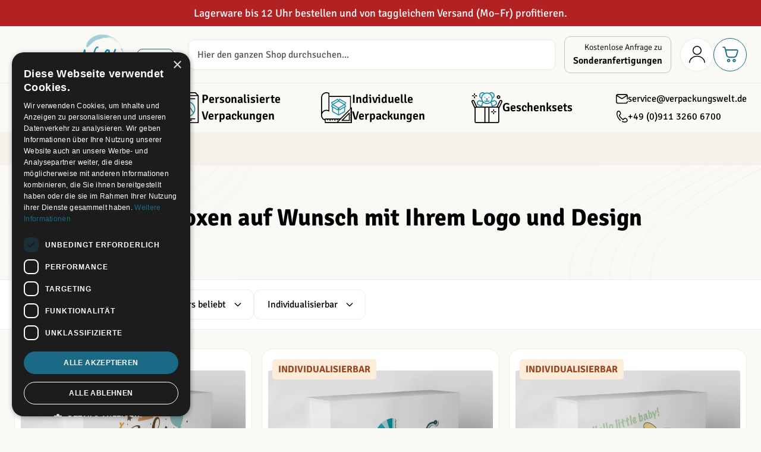

--- FILE ---
content_type: text/html; charset=UTF-8
request_url: https://www.verpackungswelt.de/babyboxen
body_size: 131315
content:
<!doctype html>
<html lang="de">
<head >
    <meta charset="utf-8"/>
<meta name="title" content="Hochwertige Babyboxen für Ihr Unternehmen"/>
<meta name="description" content="Wir bieten Ihnen Babyboxen ab Lager. Auf Wunsch auch mit Ihrem Logo oder Design individualisierbar. Jetzt mehr erfahren!"/>
<meta name="robots" content="INDEX,FOLLOW"/>
<meta name="viewport" content="width=device-width, initial-scale=1"/>
<title>Hochwertige Babyboxen für Ihr Unternehmen</title>
<link  rel="stylesheet" type="text/css"  media="all" href="https://www.verpackungswelt.de/static/version1767774090/frontend/Verpackungswelt/hyva/de_DE/Jajuma_ImageOptimizerUltimate/css/web.css" />
<link  rel="stylesheet" type="text/css"  media="all" href="https://www.verpackungswelt.de/static/version1767774090/frontend/Verpackungswelt/hyva/de_DE/css/styles.css" />
<link  rel="stylesheet" type="text/css"  media="all" href="https://www.verpackungswelt.de/static/version1767774090/frontend/Verpackungswelt/hyva/de_DE/Hyva_MirasvitLayeredNavigation/css/lib/nouislider.min.css" />
<script  src="https://app.shoplytics.de/scripts/YE1RdyN9LaGI6PFnP3fti8kW7odgZTyBpeJlxwk2Rq0OYmT39UUApeOrWDcstS0l.js"></script>
<script  src="https://www.verpackungswelt.de/static/version1767774090/frontend/Verpackungswelt/hyva/de_DE/Hyva_MirasvitLayeredNavigation/js/lib/nouislider.min.js"></script>
<link  rel="canonical" href="https://www.verpackungswelt.de/babyboxen" />
<link  rel="alternate" hreflang="de" href="https://www.verpackungswelt.de/babyboxen" />
<link  rel="alternate" hreflang="en" href="https://www.verpackungswelt.com/baby-boxes" />
<link  rel="alternate" hreflang="x-default" href="https://www.verpackungswelt.de/babyboxen" />
<link  rel="icon" type="image/x-icon" href="https://www.verpackungswelt.de/media/favicon/stores/1/favicon.png" />
<link  rel="shortcut icon" type="image/x-icon" href="https://www.verpackungswelt.de/media/favicon/stores/1/favicon.png" />
<!--<script src="https://5f3c395.ccm19.de/app/public/ccm19.js?apiKey=824032d4d0a534fe4d8af63ba8d4f26b6ac259d61156237b&amp;domain=d17d16c&amp;lang=de_DE" referrerpolicy="origin"></script>
<script type="text/javascript">
    window.addEventListener('ccm19WidgetLoaded', () => {
        window.addEventListener('ccm19WidgetClosed', () => {
            location.reload();
        });
    });
</script>-->

<script type="text/javascript" charset="UTF-8" src="//cdn.cookie-script.com/s/58112b2e2f9083321279aa002b4de152.js"></script>
<meta name="google-site-verification" content="ABC3sgkYk4MOHxrEyBUF-jk9BLjTpnXEIXlKz2bfepU" />
<meta name="msvalidate.01" content="0B7BCC7901D6C23E901CDE90CC8974B7" />
<meta name = "seobility" content = "ed1c4aa97d26372ba160435c8f47b9d9">

<script type="text/javascript">
    (function(c,l,a,r,i,t,y){
        c[a]=c[a]||function(){(c[a].q=c[a].q||[]).push(arguments)};
        t=l.createElement(r);t.async=1;t.src="https://www.clarity.ms/tag/"+i;
        y=l.getElementsByTagName(r)[0];y.parentNode.insertBefore(t,y);
    })(window, document, "clarity", "script", "rf6zisjgp2");
</script>       <script nonce="YWl1eWloYzdyaWg5M3F0amwwMzdiNnJhZDFuMW95Zm4=">
    window.getWpGA4Cookie = function(name) {
        match = document.cookie.match(new RegExp(name + '=([^;]+)'));
        if (match) return decodeURIComponent(match[1].replace(/\+/g, ' ')) ;
    };

    window.ga4AllowServices = false;

    var isCookieRestrictionModeEnabled = 0,
        currentWebsiteId = 1,
        cookieRestrictionName = 'user_allowed_save_cookie';

    if (isCookieRestrictionModeEnabled) {
        allowedCookies = window.getWpGA4Cookie(cookieRestrictionName);

        if (allowedCookies !== undefined) {
            allowedWebsites = JSON.parse(allowedCookies);

            if (allowedWebsites[currentWebsiteId] === 1) {
                window.ga4AllowServices = true;
            }
        }
    } else {
        window.ga4AllowServices = true;
    }</script>   <!-- Google Tag Manager 
<script nonce="YWl1eWloYzdyaWg5M3F0amwwMzdiNnJhZDFuMW95Zm4=" > if (window.ga4AllowServices) {(function(w,d,s,l,i){w[l]=w[l]||[];w[l].push({'gtm.start':
new Date().getTime(),event:'gtm.js'});var f=d.getElementsByTagName(s)[0],
j=d.createElement(s),dl=l!='dataLayer'?'&l='+l:'';j.async=true;j.src=
'https://www.googletagmanager.com/gtm.js?id='+i+dl;f.parentNode.insertBefore(j,f);
})(window,document,'script','dataLayer','GTM-M3Q428N');}</script>
End Google Tag Manager --> 
   <script nonce="YWl1eWloYzdyaWg5M3F0amwwMzdiNnJhZDFuMW95Zm4=">
        if (window.ga4AllowServices) {
            window.dataLayer = window.dataLayer || [];
                        var dl4Objects = [{"pageName":"Hochwertige Babyboxen f\u00fcr Ihr Unternehmen","pageType":"category","google_tag_params":{"ecomm_pagetype":"category","ecomm_category":"Babyboxen"}},{"ecommerce":{"items":[{"item_name":"Geschenkbox \"Baby 1\"","affiliation":"Verpackungswelt - B2C - Deutsch","item_id":"2261","price":5.94,"item_brand":"2261","item_category":"Babyboxen","item_list_name":"Babyboxen","item_list_id":"109","index":1},{"item_name":"Geschenkbox \"Baby 2\"","affiliation":"Verpackungswelt - B2C - Deutsch","item_id":"2272","price":5.94,"item_brand":"2272","item_category":"Babyboxen","item_list_name":"Babyboxen","item_list_id":"109","index":2},{"item_name":"Geschenkbox \"Baby 3\"","affiliation":"Verpackungswelt - B2C - Deutsch","item_id":"3000","price":5.94,"item_brand":"3000","item_category":"Babyboxen","item_list_name":"Babyboxen","item_list_id":"109","index":3},{"item_name":"Geschenkbox \"Baby 4\"","affiliation":"Verpackungswelt - B2C - Deutsch","item_id":"3001","price":5.94,"item_brand":"3001","item_category":"Babyboxen","item_list_name":"Babyboxen","item_list_id":"109","index":4},{"item_name":"Geschenkbox \"Baby 5\"","affiliation":"Verpackungswelt - B2C - Deutsch","item_id":"3003","price":5.94,"item_brand":"3003","item_category":"Babyboxen","item_list_name":"Babyboxen","item_list_id":"109","index":5},{"item_name":"Geschenkbox  \"Baby 6\"","affiliation":"Verpackungswelt - B2C - Deutsch","item_id":"3030","price":5.94,"item_brand":"3030","item_category":"Babyboxen","item_list_name":"Babyboxen","item_list_id":"109","index":6},{"item_name":"Geschenkbox \"Baby 7\"","affiliation":"Verpackungswelt - B2C - Deutsch","item_id":"3010","price":5.94,"item_brand":"3010","item_category":"Babyboxen","item_list_name":"Babyboxen","item_list_id":"109","index":7},{"item_name":"Geschenkbox  \"Baby 8\"","affiliation":"Verpackungswelt - B2C - Deutsch","item_id":"3012","price":6.53,"item_brand":"3012","item_category":"Babyboxen","item_list_name":"Babyboxen","item_list_id":"109","index":8},{"item_name":"Geschenkbox \"Baby 9\" ","affiliation":"Verpackungswelt - B2C - Deutsch","item_id":"3045","price":5.94,"item_brand":"3045","item_category":"Babyboxen","item_list_name":"Babyboxen","item_list_id":"109","index":9},{"item_name":"Geschenkbox \"Baby 10\"","affiliation":"Verpackungswelt - B2C - Deutsch","item_id":"3060","price":5.94,"item_brand":"3060","item_category":"Babyboxen","item_list_name":"Babyboxen","item_list_id":"109","index":10},{"item_name":"Geschenkbox  Baby 11","affiliation":"Verpackungswelt - B2C - Deutsch","item_id":"3074","price":5.94,"item_brand":"3074","item_category":"Babyboxen","item_list_name":"Babyboxen","item_list_id":"109","index":11},{"item_name":"Geschenkbox \"Baby 12\"","affiliation":"Verpackungswelt - B2C - Deutsch","item_id":"3091","price":5.94,"item_brand":"3091","item_category":"Babyboxen","item_list_name":"Babyboxen","item_list_id":"109","index":12},{"item_name":"Geschenkbox \"Baby 13\"","affiliation":"Verpackungswelt - B2C - Deutsch","item_id":"3098","price":5.94,"item_brand":"3098","item_category":"Babyboxen","item_list_name":"Babyboxen","item_list_id":"109","index":13},{"item_name":"Geschenkbox \"Baby 14\"","affiliation":"Verpackungswelt - B2C - Deutsch","item_id":"3110","price":5.94,"item_brand":"3110","item_category":"Babyboxen","item_list_name":"Babyboxen","item_list_id":"109","index":14},{"item_name":"Geschenkbox \"Baby 15\"","affiliation":"Verpackungswelt - B2C - Deutsch","item_id":"3126","price":5.94,"item_brand":"3126","item_category":"Babyboxen","item_list_name":"Babyboxen","item_list_id":"109","index":15}],"item_list_id":"109","item_list_name":"Babyboxen"},"event":"view_item_list"},{"ecommerce":{"items":[{"item_name":"Geschenkbox \"Baby 16\"","affiliation":"Verpackungswelt - B2C - Deutsch","item_id":"3134","price":5.94,"item_brand":"3134","item_category":"Babyboxen","item_list_name":"Babyboxen","item_list_id":"109","index":16},{"item_name":"Geschenkbox \"Baby 17\"","affiliation":"Verpackungswelt - B2C - Deutsch","item_id":"3141","price":5.94,"item_brand":"3141","item_category":"Babyboxen","item_list_name":"Babyboxen","item_list_id":"109","index":17},{"item_name":"Geschenkbox \"Baby 18\"","affiliation":"Verpackungswelt - B2C - Deutsch","item_id":"3149","price":5.94,"item_brand":"3149","item_category":"Babyboxen","item_list_name":"Babyboxen","item_list_id":"109","index":18},{"item_name":"Geschenkbox \"Baby 19\"","affiliation":"Verpackungswelt - B2C - Deutsch","item_id":"3679","price":5.94,"item_brand":"3679","item_category":"Babyboxen","item_list_name":"Babyboxen","item_list_id":"109","index":19},{"item_name":"Geschenkbox \"Baby 20\"","affiliation":"Verpackungswelt - B2C - Deutsch","item_id":"3686","price":5.94,"item_brand":"3686","item_category":"Babyboxen","item_list_name":"Babyboxen","item_list_id":"109","index":20},{"item_name":"Geschenkbox \"Baby 21\"","affiliation":"Verpackungswelt - B2C - Deutsch","item_id":"3693","price":5.94,"item_brand":"3693","item_category":"Babyboxen","item_list_name":"Babyboxen","item_list_id":"109","index":21},{"item_name":"Geschenkbox \"Baby 22\"","affiliation":"Verpackungswelt - B2C - Deutsch","item_id":"3700","price":5.94,"item_brand":"3700","item_category":"Babyboxen","item_list_name":"Babyboxen","item_list_id":"109","index":22},{"item_name":"Geschenkbox \"Baby 23\"","affiliation":"Verpackungswelt - B2C - Deutsch","item_id":"3707","price":5.94,"item_brand":"3707","item_category":"Babyboxen","item_list_name":"Babyboxen","item_list_id":"109","index":23},{"item_name":"Geschenkbox \"Baby 24\"","affiliation":"Verpackungswelt - B2C - Deutsch","item_id":"3714","price":5.94,"item_brand":"3714","item_category":"Babyboxen","item_list_name":"Babyboxen","item_list_id":"109","index":24},{"item_name":"Geschenkbox \"Baby 25\"","affiliation":"Verpackungswelt - B2C - Deutsch","item_id":"4052","price":5.94,"item_brand":"4052","item_category":"Babyboxen","item_list_name":"Babyboxen","item_list_id":"109","index":25},{"item_name":"Geschenkbox \"Baby 26\"","affiliation":"Verpackungswelt - B2C - Deutsch","item_id":"4060","price":5.94,"item_brand":"4060","item_category":"Babyboxen","item_list_name":"Babyboxen","item_list_id":"109","index":26},{"item_name":"Geschenkbox \"Baby 27\"","affiliation":"Verpackungswelt - B2C - Deutsch","item_id":"4067","price":5.94,"item_brand":"4067","item_category":"Babyboxen","item_list_name":"Babyboxen","item_list_id":"109","index":27},{"item_name":"Geschenkbox \"Baby 28\"","affiliation":"Verpackungswelt - B2C - Deutsch","item_id":"4074","price":5.94,"item_brand":"4074","item_category":"Babyboxen","item_list_name":"Babyboxen","item_list_id":"109","index":28},{"item_name":"Geschenkbox \"Baby 29\"","affiliation":"Verpackungswelt - B2C - Deutsch","item_id":"4081","price":5.94,"item_brand":"4081","item_category":"Babyboxen","item_list_name":"Babyboxen","item_list_id":"109","index":29},{"item_name":"Geschenkbox \"Baby 30\"","affiliation":"Verpackungswelt - B2C - Deutsch","item_id":"4088","price":5.94,"item_brand":"4088","item_category":"Babyboxen","item_list_name":"Babyboxen","item_list_id":"109","index":30}],"item_list_id":"109","item_list_name":"Babyboxen"},"event":"view_item_list"},{"ecommerce":{"items":[{"item_name":"Geschenkbox \"Baby 31\"","affiliation":"Verpackungswelt - B2C - Deutsch","item_id":"4095","price":5.94,"item_brand":"4095","item_category":"Babyboxen","item_list_name":"Babyboxen","item_list_id":"109","index":31},{"item_name":"Geschenkbox \"Baby 32\"","affiliation":"Verpackungswelt - B2C - Deutsch","item_id":"4102","price":5.94,"item_brand":"4102","item_category":"Babyboxen","item_list_name":"Babyboxen","item_list_id":"109","index":32},{"item_name":"Geschenkbox \"Baby 33\"","affiliation":"Verpackungswelt - B2C - Deutsch","item_id":"4109","price":5.94,"item_brand":"4109","item_category":"Babyboxen","item_list_name":"Babyboxen","item_list_id":"109","index":33},{"item_name":"Geschenkbox \"Baby 34\"","affiliation":"Verpackungswelt - B2C - Deutsch","item_id":"4116","price":5.94,"item_brand":"4116","item_category":"Babyboxen","item_list_name":"Babyboxen","item_list_id":"109","index":34},{"item_name":"Geschenkbox \"Baby 35\"","affiliation":"Verpackungswelt - B2C - Deutsch","item_id":"4123","price":5.94,"item_brand":"4123","item_category":"Babyboxen","item_list_name":"Babyboxen","item_list_id":"109","index":35},{"item_name":"Geschenkbox \"Baby 36\"","affiliation":"Verpackungswelt - B2C - Deutsch","item_id":"4131","price":5.94,"item_brand":"4131","item_category":"Babyboxen","item_list_name":"Babyboxen","item_list_id":"109","index":36},{"item_name":"Geschenkbox \"Baby 37\"","affiliation":"Verpackungswelt - B2C - Deutsch","item_id":"4138","price":5.94,"item_brand":"4138","item_category":"Babyboxen","item_list_name":"Babyboxen","item_list_id":"109","index":37},{"item_name":"Geschenkbox \"Baby 38\"","affiliation":"Verpackungswelt - B2C - Deutsch","item_id":"4145","price":5.94,"item_brand":"4145","item_category":"Babyboxen","item_list_name":"Babyboxen","item_list_id":"109","index":38},{"item_name":"Geschenkbox \"Baby 39\"","affiliation":"Verpackungswelt - B2C - Deutsch","item_id":"4152","price":5.94,"item_brand":"4152","item_category":"Babyboxen","item_list_name":"Babyboxen","item_list_id":"109","index":39},{"item_name":"Geschenkbox \"Baby 40\"","affiliation":"Verpackungswelt - B2C - Deutsch","item_id":"4160","price":5.94,"item_brand":"4160","item_category":"Babyboxen","item_list_name":"Babyboxen","item_list_id":"109","index":40},{"item_name":"Geschenkbox \"Baby 41\"","affiliation":"Verpackungswelt - B2C - Deutsch","item_id":"4167","price":5.94,"item_brand":"4167","item_category":"Babyboxen","item_list_name":"Babyboxen","item_list_id":"109","index":41},{"item_name":"Geschenkbox \"Baby 42\"","affiliation":"Verpackungswelt - B2C - Deutsch","item_id":"4174","price":5.94,"item_brand":"4174","item_category":"Babyboxen","item_list_name":"Babyboxen","item_list_id":"109","index":42},{"item_name":"Geschenkbox \"Baby 43\"","affiliation":"Verpackungswelt - B2C - Deutsch","item_id":"4181","price":5.94,"item_brand":"4181","item_category":"Babyboxen","item_list_name":"Babyboxen","item_list_id":"109","index":43},{"item_name":"Geschenkbox \"Baby 44\"","affiliation":"Verpackungswelt - B2C - Deutsch","item_id":"4189","price":5.94,"item_brand":"4189","item_category":"Babyboxen","item_list_name":"Babyboxen","item_list_id":"109","index":44},{"item_name":"Geschenkbox \"Baby 45\"","affiliation":"Verpackungswelt - B2C - Deutsch","item_id":"4196","price":5.94,"item_brand":"4196","item_category":"Babyboxen","item_list_name":"Babyboxen","item_list_id":"109","index":45}],"item_list_id":"109","item_list_name":"Babyboxen"},"event":"view_item_list"},{"ecommerce":{"items":[{"item_name":"Geschenkbox \"Baby 46\"","affiliation":"Verpackungswelt - B2C - Deutsch","item_id":"4204","price":5.94,"item_brand":"4204","item_category":"Babyboxen","item_list_name":"Babyboxen","item_list_id":"109","index":46},{"item_name":"Geschenkbox \"Baby 47\"","affiliation":"Verpackungswelt - B2C - Deutsch","item_id":"4211","price":5.94,"item_brand":"4211","item_category":"Babyboxen","item_list_name":"Babyboxen","item_list_id":"109","index":47},{"item_name":"Geschenkbox \"Baby 48\"","affiliation":"Verpackungswelt - B2C - Deutsch","item_id":"4218","price":5.94,"item_brand":"4218","item_category":"Babyboxen","item_list_name":"Babyboxen","item_list_id":"109","index":48},{"item_name":"Geschenkbox \"Baby 49\"","affiliation":"Verpackungswelt - B2C - Deutsch","item_id":"4225","price":5.94,"item_brand":"4225","item_category":"Babyboxen","item_list_name":"Babyboxen","item_list_id":"109","index":49},{"item_name":"Geschenkbox \"Baby 50\"","affiliation":"Verpackungswelt - B2C - Deutsch","item_id":"4232","price":5.94,"item_brand":"4232","item_category":"Babyboxen","item_list_name":"Babyboxen","item_list_id":"109","index":50},{"item_name":"Geschenkbox \"Baby 51\"","affiliation":"Verpackungswelt - B2C - Deutsch","item_id":"4239","price":5.94,"item_brand":"4239","item_category":"Babyboxen","item_list_name":"Babyboxen","item_list_id":"109","index":51},{"item_name":"Geschenkbox \"Baby 52\"","affiliation":"Verpackungswelt - B2C - Deutsch","item_id":"4246","price":5.94,"item_brand":"4246","item_category":"Babyboxen","item_list_name":"Babyboxen","item_list_id":"109","index":52},{"item_name":"Geschenkbox \"Baby 53\"","affiliation":"Verpackungswelt - B2C - Deutsch","item_id":"4253","price":5.94,"item_brand":"4253","item_category":"Babyboxen","item_list_name":"Babyboxen","item_list_id":"109","index":53},{"item_name":"Geschenkbox \"Baby 54\"","affiliation":"Verpackungswelt - B2C - Deutsch","item_id":"4665","price":5.94,"item_brand":"4665","item_category":"Babyboxen","item_list_name":"Babyboxen","item_list_id":"109","index":54},{"item_name":"Geschenkbox \"Baby 55\"","affiliation":"Verpackungswelt - B2C - Deutsch","item_id":"4672","price":5.94,"item_brand":"4672","item_category":"Babyboxen","item_list_name":"Babyboxen","item_list_id":"109","index":55},{"item_name":"Geschenkbox \"Baby 56\"","affiliation":"Verpackungswelt - B2C - Deutsch","item_id":"4679","price":5.94,"item_brand":"4679","item_category":"Babyboxen","item_list_name":"Babyboxen","item_list_id":"109","index":56},{"item_name":"Geschenkbox \"Baby 57\"","affiliation":"Verpackungswelt - B2C - Deutsch","item_id":"4686","price":5.94,"item_brand":"4686","item_category":"Babyboxen","item_list_name":"Babyboxen","item_list_id":"109","index":57},{"item_name":"Geschenkbox \"Baby 58\"","affiliation":"Verpackungswelt - B2C - Deutsch","item_id":"4693","price":5.94,"item_brand":"4693","item_category":"Babyboxen","item_list_name":"Babyboxen","item_list_id":"109","index":58},{"item_name":"Geschenkbox \"Baby 59\"","affiliation":"Verpackungswelt - B2C - Deutsch","item_id":"4700","price":5.94,"item_brand":"4700","item_category":"Babyboxen","item_list_name":"Babyboxen","item_list_id":"109","index":59},{"item_name":"Geschenkbox \"Baby 60\"","affiliation":"Verpackungswelt - B2C - Deutsch","item_id":"4707","price":5.94,"item_brand":"4707","item_category":"Babyboxen","item_list_name":"Babyboxen","item_list_id":"109","index":60}],"item_list_id":"109","item_list_name":"Babyboxen"},"event":"view_item_list"},{"ecommerce":{"items":[{"item_name":"Geschenkbox \"Baby 61\"","affiliation":"Verpackungswelt - B2C - Deutsch","item_id":"4714","price":5.94,"item_brand":"4714","item_category":"Babyboxen","item_list_name":"Babyboxen","item_list_id":"109","index":61},{"item_name":"Geschenkbox \"Baby 62\"","affiliation":"Verpackungswelt - B2C - Deutsch","item_id":"4721","price":5.94,"item_brand":"4721","item_category":"Babyboxen","item_list_name":"Babyboxen","item_list_id":"109","index":62},{"item_name":"Geschenkbox \"Baby 63\"","affiliation":"Verpackungswelt - B2C - Deutsch","item_id":"4728","price":5.94,"item_brand":"4728","item_category":"Babyboxen","item_list_name":"Babyboxen","item_list_id":"109","index":63},{"item_name":"Geschenkbox \"Welcome Baby\"","affiliation":"Verpackungswelt - B2C - Deutsch","item_id":"5147","price":7.72,"item_brand":"5147","item_category":"Babyboxen","item_list_name":"Babyboxen","item_list_id":"109","index":64},{"item_name":"Geschenkbox \"It's a Boy\"","affiliation":"Verpackungswelt - B2C - Deutsch","item_id":"5155","price":7.72,"item_brand":"5155","item_category":"Babyboxen","item_list_name":"Babyboxen","item_list_id":"109","index":65},{"item_name":"Geschenkbox \"It's a Girl\"","affiliation":"Verpackungswelt - B2C - Deutsch","item_id":"5159","price":7.72,"item_brand":"5159","item_category":"Babyboxen","item_list_name":"Babyboxen","item_list_id":"109","index":66},{"item_name":"Geschenkbox \"Congrats\" Gl\u00fcckwunsch","affiliation":"Verpackungswelt - B2C - Deutsch","item_id":"5174","price":7.72,"item_brand":"5174","item_category":"Babyboxen","item_list_name":"Babyboxen","item_list_id":"109","index":67},{"item_name":"Geschenkbox \"Welcome\"","affiliation":"Verpackungswelt - B2C - Deutsch","item_id":"5186","price":7.72,"item_brand":"5186","item_category":"Babyboxen","item_list_name":"Babyboxen","item_list_id":"109","index":68},{"item_name":"Geschenkbox \"Baby Shower\"","affiliation":"Verpackungswelt - B2C - Deutsch","item_id":"5209","price":7.72,"item_brand":"5209","item_category":"Babyboxen","item_list_name":"Babyboxen","item_list_id":"109","index":69},{"item_name":"Geschenkbox \"Vogel tr\u00e4gt Baby\"","affiliation":"Verpackungswelt - B2C - Deutsch","item_id":"5244","price":7.72,"item_brand":"5244","item_category":"Babyboxen","item_list_name":"Babyboxen","item_list_id":"109","index":70}],"item_list_id":"109","item_list_name":"Babyboxen"},"event":"view_item_list"}];
            for (var i in dl4Objects) {
                window.dataLayer.push({ecommerce: null});
                window.dataLayer.push(dl4Objects[i]);
            }
             var wpGA4Cookies = ['wp_ga4_user_id','wp_ga4_customerGroup'];
            wpGA4Cookies.map(function (cookieName) {
                var cookieValue = window.getWpGA4Cookie(cookieName);
                if (cookieValue) {
                    var dl4Object = {};
                    dl4Object[cookieName.replace('wp_ga4_', '')] = cookieValue;
                    window.dataLayer.push(dl4Object);
                }
            });
        }</script>   <script>
    var BASE_URL = 'https://www.verpackungswelt.de/';
    var THEME_PATH = 'https://www.verpackungswelt.de/static/version1767774090/frontend/Verpackungswelt/hyva/de_DE';
    var COOKIE_CONFIG = {
        "expires": null,
        "path": "\u002F",
        "domain": ".www.verpackungswelt.de",
        "secure": true,
        "lifetime": "3600",
        "cookie_restriction_enabled": false    };
    var CURRENT_STORE_CODE = 'default';
    var CURRENT_WEBSITE_ID = '1';

    window.hyva = window.hyva || {}

    window.cookie_consent_groups = window.cookie_consent_groups || {}
    window.cookie_consent_groups['necessary'] = true;

    window.cookie_consent_config = window.cookie_consent_config || {};
    window.cookie_consent_config['necessary'] = [].concat(
        window.cookie_consent_config['necessary'] || [],
        [
            'user_allowed_save_cookie',
            'form_key',
            'mage-messages',
            'private_content_version',
            'mage-cache-sessid',
            'last_visited_store',
            'section_data_ids'
        ]
    );</script> <script>
    'use strict';
    (function( hyva, undefined ) {

        function lifetimeToExpires(options, defaults) {

            const lifetime = options.lifetime || defaults.lifetime;

            if (lifetime) {
                const date = new Date;
                date.setTime(date.getTime() + lifetime * 1000);
                return date;
            }

            return null;
        }

        function generateRandomString() {

            const allowedCharacters = '0123456789abcdefghijklmnopqrstuvwxyzABCDEFGHIJKLMNOPQRSTUVWXYZ',
                length = 16;

            let formKey = '',
                charactersLength = allowedCharacters.length;

            for (let i = 0; i < length; i++) {
                formKey += allowedCharacters[Math.round(Math.random() * (charactersLength - 1))]
            }

            return formKey;
        }

        const sessionCookieMarker = {noLifetime: true}

        const cookieTempStorage = {};

        const internalCookie = {
            get(name) {
                const v = document.cookie.match('(^|;) ?' + name + '=([^;]*)(;|$)');
                return v ? v[2] : null;
            },
            set(name, value, days, skipSetDomain) {
                let expires,
                    path,
                    domain,
                    secure,
                    samesite;

                const defaultCookieConfig = {
                    expires: null,
                    path: '/',
                    domain: null,
                    secure: false,
                    lifetime: null,
                    samesite: 'lax'
                };

                const cookieConfig = window.COOKIE_CONFIG || {};

                expires = days && days !== sessionCookieMarker
                    ? lifetimeToExpires({lifetime: 24 * 60 * 60 * days, expires: null}, defaultCookieConfig)
                    : lifetimeToExpires(window.COOKIE_CONFIG, defaultCookieConfig) || defaultCookieConfig.expires;

                path = cookieConfig.path || defaultCookieConfig.path;
                domain = !skipSetDomain && (cookieConfig.domain || defaultCookieConfig.domain);
                secure = cookieConfig.secure || defaultCookieConfig.secure;
                samesite = cookieConfig.samesite || defaultCookieConfig.samesite;

                document.cookie = name + "=" + encodeURIComponent(value) +
                    (expires && days !== sessionCookieMarker ? '; expires=' + expires.toGMTString() : '') +
                    (path ? '; path=' + path : '') +
                    (domain ? '; domain=' + domain : '') +
                    (secure ? '; secure' : '') +
                    (samesite ? '; samesite=' + samesite : 'lax');
            },
            isWebsiteAllowedToSaveCookie() {
                const allowedCookies = this.get('user_allowed_save_cookie');
                if (allowedCookies) {
                    const allowedWebsites = JSON.parse(unescape(allowedCookies));

                    return allowedWebsites[CURRENT_WEBSITE_ID] === 1;
                }
                return false;
            },
            getGroupByCookieName(name) {
                const cookieConsentConfig = window.cookie_consent_config || {};
                let group = null;
                for (let prop in cookieConsentConfig) {
                    if (!cookieConsentConfig.hasOwnProperty(prop)) continue;
                    if (cookieConsentConfig[prop].includes(name)) {
                        group = prop;
                        break;
                    }
                }
                return group;
            },
            isCookieAllowed(name) {
                const cookieGroup = this.getGroupByCookieName(name);
                return cookieGroup
                    ? window.cookie_consent_groups[cookieGroup]
                    : this.isWebsiteAllowedToSaveCookie();
            },
            saveTempStorageCookies() {
                for (const [name, data] of Object.entries(cookieTempStorage)) {
                    if (this.isCookieAllowed(name)) {
                        this.set(name, data['value'], data['days'], data['skipSetDomain']);
                        delete cookieTempStorage[name];
                    }
                }
            }
        };

        hyva.getCookie = (name) => {
            const cookieConfig = window.COOKIE_CONFIG || {};

            if (cookieConfig.cookie_restriction_enabled && ! internalCookie.isCookieAllowed(name)) {
                return cookieTempStorage[name] ? cookieTempStorage[name]['value'] : null;
            }

            return internalCookie.get(name);
        }

        hyva.setCookie = (name, value, days, skipSetDomain) => {
            const cookieConfig = window.COOKIE_CONFIG || {};

            if (cookieConfig.cookie_restriction_enabled && ! internalCookie.isCookieAllowed(name)) {
                cookieTempStorage[name] = {value, days, skipSetDomain};
                return;
            }
            return internalCookie.set(name, value, days, skipSetDomain);
        }


        hyva.setSessionCookie = (name, value, skipSetDomain) => {
            return hyva.setCookie(name, value, sessionCookieMarker, skipSetDomain)
        }

        hyva.getBrowserStorage = () => {
            const browserStorage = window.localStorage || window.sessionStorage;
            if (!browserStorage) {
                console.warn('Browser Storage is unavailable');
                return false;
            }
            try {
                browserStorage.setItem('storage_test', '1');
                browserStorage.removeItem('storage_test');
            } catch (error) {
                console.warn('Browser Storage is not accessible', error);
                return false;
            }
            return browserStorage;
        }

        hyva.postForm = (postParams) => {
            const form = document.createElement("form");

            let data = postParams.data;

            if (! postParams.skipUenc && ! data.uenc) {
                data.uenc = btoa(window.location.href);
            }
            form.method = "POST";
            form.action = postParams.action;

            Object.keys(postParams.data).map(key => {
                const field = document.createElement("input");
                field.type = 'hidden'
                field.value = postParams.data[key];
                field.name = key;
                form.appendChild(field);
            });

            const form_key = document.createElement("input");
            form_key.type = 'hidden';
            form_key.value = hyva.getFormKey();
            form_key.name="form_key";
            form.appendChild(form_key);

            document.body.appendChild(form);

            form.submit();
        }

        hyva.getFormKey = function () {
            let formKey = hyva.getCookie('form_key');

            if (!formKey) {
                formKey = generateRandomString();
                hyva.setCookie('form_key', formKey);
            }

            return formKey;
        }

        hyva.formatPrice = (value, showSign, options = {}) => {
            const groupSeparator = options.groupSeparator;
            const decimalSeparator = options.decimalSeparator
            delete options.groupSeparator;
            delete options.decimalSeparator;
            const formatter = new Intl.NumberFormat(
                'de\u002DDE',
                Object.assign({
                    style: 'currency',
                    currency: 'EUR',
                    signDisplay: showSign ? 'always' : 'auto'
                }, options)
            );
            return (typeof Intl.NumberFormat.prototype.formatToParts === 'function') ?
                formatter.formatToParts(value).map(({type, value}) => {
                    switch (type) {
                        case 'currency':
                            return '\u20AC' || value;
                        case 'minusSign':
                            return '- ';
                        case 'plusSign':
                            return '+ ';
                        case 'group':
                            return groupSeparator !== undefined ? groupSeparator : value;
                        case 'decimal':
                            return decimalSeparator !== undefined ? decimalSeparator : value;
                        default :
                            return value;
                    }
                }).reduce((string, part) => string + part) :
                formatter.format(value);
        }

 const formatStr = function (str, nStart) {
            const args = Array.from(arguments).slice(2);

            return str.replace(/(%+)([0-9]+)/g, (m, p, n) => {
                const idx = parseInt(n) - nStart;

                if (args[idx] === null || args[idx] === void 0) {
                    return m;
                }
                return p.length % 2
                    ? p.slice(0, -1).replace('%%', '%') + args[idx]
                    : p.replace('%%', '%') + n;
            })
        }

 hyva.str = function (string) {
            const args = Array.from(arguments);
            args.splice(1, 0, 1);

            return formatStr.apply(undefined, args);
        }

 hyva.strf = function () {
            const args = Array.from(arguments);
            args.splice(1, 0, 0);

            return formatStr.apply(undefined, args);
        }

        /**
         * Take a html string as `content` parameter and
         * extract an element from the DOM to replace in
         * the current page under the same selector,
         * defined by `targetSelector`
         */
        hyva.replaceDomElement = (targetSelector, content) => {
            
            const parser = new DOMParser();
            const doc = parser.parseFromString(content, 'text/html');
            const contentNode = doc.querySelector(targetSelector);

            
            if (!contentNode || !document.querySelector(targetSelector)) {
                return;
            }

             hyva.activateScripts(contentNode);
             document.querySelector(targetSelector).replaceWith(contentNode);

            
            window.dispatchEvent(new CustomEvent("reload-customer-section-data"));
            hyva.initMessages();
        }

        hyva.removeScripts = (contentNode) => {
            const scripts = contentNode.getElementsByTagName('script');
            for (let i = 0; i < scripts.length; i++) {
                scripts[i].parentNode.removeChild(scripts[i]);
            }
            const templates = contentNode.getElementsByTagName('template');
            for (let i = 0; i < templates.length; i++) {
                const container = document.createElement('div');
                container.innerHTML = templates[i].innerHTML;
                hyva.removeScripts(container);
                templates[i].innerHTML = container.innerHTML;
            }
        }

        hyva.activateScripts = (contentNode) => {
 const scripts = Array.from(contentNode.getElementsByTagName('script'));

            
            for (const original of scripts) {
                const script = document.createElement('script');
                original.type && (script.type = original.type);
                script.innerHTML = original.innerHTML;

                
                original.parentNode.removeChild(original)

                
                document.head.appendChild(script);
            }

            return contentNode;
        }

 const replace = {['+']: '-', ['/']: '_', ['=']: ','};
        hyva.getUenc = () => btoa(window.location.href).replace(/[+/=]/g, match => replace[match]);

        let currentTrap;

        const focusableElements = (rootElement) => {
            const selector = 'button, [href], input, select, textarea, details, [tabindex]:not([tabindex="-1"]';
            return Array.from(rootElement.querySelectorAll(selector))
                .filter(el => {
                    return el.style.display !== 'none'
                        && !el.disabled
                        && el.tabIndex !== -1
                        && (el.offsetWidth || el.offsetHeight || el.getClientRects().length)
                })
        }

        const focusTrap = (e) => {
            const isTabPressed = e.key === 'Tab' || e.keyCode === 9;
            if (!isTabPressed) return;

            const focusable = focusableElements(currentTrap)
            const firstFocusableElement = focusable[0]
            const lastFocusableElement = focusable[focusable.length - 1]

            e.shiftKey
                ? document.activeElement === firstFocusableElement && (lastFocusableElement.focus(), e.preventDefault())
                : document.activeElement === lastFocusableElement && (firstFocusableElement.focus(), e.preventDefault())
        };

        hyva.releaseFocus = (rootElement) => {
            if (currentTrap && (!rootElement || rootElement === currentTrap)) {
                currentTrap.removeEventListener('keydown', focusTrap)
                currentTrap = null
            }
        }
        hyva.trapFocus = (rootElement) => {
            if (!rootElement) return;
            hyva.releaseFocus()
            currentTrap = rootElement
            rootElement.addEventListener('keydown', focusTrap)
            const firstElement = focusableElements(rootElement)[0]
            firstElement && firstElement.focus()
        }

 hyva.safeParseNumber = (rawValue) => {
            const number = rawValue ? parseFloat(rawValue) : null;

            return Array.isArray(number) || isNaN(number) ? rawValue : number;
        }

 const toCamelCase = s => s.split('_').map(word => word.charAt(0).toUpperCase() + word.slice(1)).join('');
        hyva.createBooleanObject = (name, value = false, additionalMethods = {}) => {

            const camelCase = toCamelCase(name);
 const key = '__hyva_bool_' + name

            return new Proxy(Object.assign(
                additionalMethods,
                {
                    [key]: !!value,
                    [name]() {return !!this[key]},
                    ['!' + name]() {return !this[key]}, 
                    ['not' + camelCase]() {return !this[key]},
                    ['toggle' + camelCase]() {this[key] = !this[key]},
                    [`set${camelCase}True`]() {this[key] = true},
                    [`set${camelCase}False`]() {this[key] = false},
                }
            ), {
                set(target, prop, value) {
                    return prop === name
                        ? (target[key] = !!value)
                        : Reflect.set(...arguments);
                }
            })
        }

                hyva.alpineInitialized = (fn) => window.addEventListener('alpine:initialized', fn, {once: true})
        window.addEventListener('alpine:init', () => Alpine.data('{}', () => ({})), {once: true});
         window.addEventListener('user-allowed-save-cookie', () => internalCookie.saveTempStorageCookies())

    }( window.hyva = window.hyva || {} ));</script> <script>
    if (!window.IntersectionObserver) {
        window.IntersectionObserver = function (callback) {
            this.observe = el => el && callback(this.takeRecords());
            this.takeRecords = () => [{isIntersecting: true, intersectionRatio: 1}];
            this.disconnect = () => {};
            this.unobserve = () => {};
        }
    }</script>  <style>.mst-nav__label .mst-nav__label-item._highlight a{color: #ff5501;}/* Show horizontal clear filter panel - begin */.navigation-horizontal {display: block !important;} @media all and (mix-width: 767px) {.navigation-horizontal .block-actions.filter-actions {display: block !important;} } @media all and (max-width: 767px) {.navigation-horizontal .block-title.filter-title {display: none !important;} } .sidebar .block-actions.filter-actions {display: none;} /* Show horizontal clear filter panel - end *//* Display filters rules - begin */.sidebar [x-data='initLayeredNavigation()'] .block-title {display:flex;} .sidebar [x-data='initLayeredNavigation()'] .block-title {display:none;}.sidebar [x-data='initLayeredNavigation()'] .filter-option {display:none;}.sidebar [data-nav-position=horizontal] {display:none;}/* Display filters rules - end */</style> <style> [data-element="filter"][data-hidden=true], [data-element="filter"][data-search-hidden=true], [data-element="filter"][data-letter-hidden=true] { display: none !important; } .mst-nav__horizontal-bar .block-title { display: none; } .mst-nav__horizontal-bar>[x-data="initLayeredNavigation()"] { margin: 0; } .mst-nav__horizontal-bar .block-content { display: flex; flex-wrap: wrap; } .mst-nav__horizontal-bar .block-content .filter-option { margin: .5rem; position: relative; } .mst-nav__horizontal-bar .filter-options-title { padding-bottom: 0!important; border-bottom: none; } .mst-nav__horizontal-bar .block-content .filter-option .title { margin: 0 .5rem; } .mst-nav__horizontal-bar .block-content .filter-options-content { position: absolute; width: max-content; background-color: #fff; padding: 1rem; left: 0; margin-top: 1rem; box-shadow: 0 1px 3px 0 rgba(0, 0, 0, 0.1), 0 1px 2px 0 rgba(0, 0, 0, 0.06); z-index: 1; max-width: 23rem; } .mst-nav__horizontal-bar .block-content .mst-nav__search-suggestion { max-height: 600px; overflow-y: auto; } .mst-nav__horizontal-bar .block-content .mst-nav__search-suggestion .filter-options-content { position: relative; width: 100%; padding: 0; box-shadow: none; } @media screen and (max-width: 767px){ .mst-nav__horizontal-bar .block { padding: 0; } .mst-nav__horizontal-bar .block-content { padding: 0; position: relative; } .mst-nav__horizontal-bar .block-content .filter-option, .mst-nav__horizontal-bar .block-content .filter-current { margin: .125rem; position: static; } .mst-nav__horizontal-bar .block-content .filter-options-content { width: auto; right: .125rem; left: .125rem; } }</style>                    <script src="https://cdn.brevo.com/js/sdk-loader.js" async></script>
                    <script>
                        window.Brevo = window.Brevo || [];
                        Brevo.push([
                            "init",
                            {
                                client_key: "832shmc5fvjd18uny08w2u0j",
                                email_id: "",
                            },
                        ]);
                    </script>
</head>
<body id="html-body" class="page-with-filter page-products categorypath-babyboxen category-babyboxen mst-nav__theme-hyva-reset mst-nav__theme-hyva-default mst-nav__theme-verpackungswelt-hyva catalog-category-view page-layout-1column">
    <!-- Google Tag Manager (noscript) 
<noscript><iframe src="https://www.googletagmanager.com/ns.html?id=GTM-M3Q428N"
height="0" width="0" style="display:none;visibility:hidden"></iframe></noscript>
End Google Tag Manager (noscript) --> <input name="form_key" type="hidden" value="JY0XifhDcQjPGcEx" />
    <noscript>
        <section class="message global noscript border-b-2 border-blue-500 bg-blue-50 shadow-none m-0 px-0 rounded-none font-normal">
            <div class="container text-center">
                <p>
                    <strong>JavaScript scheint in Ihrem Browser deaktiviert zu sein.</strong>
                    <span>
                        Um unsere Website in bester Weise zu erfahren, aktivieren Sie Javascript in Ihrem Browser.                    </span>
                </p>
            </div>
        </section>
    </noscript>


<script>
    document.body.addEventListener('touchstart', () => {}, {passive: true})
</script> 
<script>
    function getMstNavConfig() {
        return {
            clearUrl: 'https://www.verpackungswelt.de/babyboxen',

            isAjax: function () {
                return 1;
            },

            isInstantMode: function () {
                return 1;
            },

            isConfirmationMode: function () {
                var isConfirmationMode = 0;
                var isConfirmOnMobile  = 0;
                var modeSwitchBreakpoint = 768;

                return isConfirmationMode
                    || (isConfirmOnMobile && window.innerWidth <= modeSwitchBreakpoint);
            },

            isConfirmOnMobile: function () {
                return 0;
            },

            getModeSwitchBreakpoint: function () {
                return 768;
            },

            isSeoFilterEnabled: function () {
                return 0;
            },

            isHighlightEnabled: function () {
                return 0;
            },

            getFriendlyClearUrl: function () {
                return 'https://www.verpackungswelt.de/babyboxen';
            },

            getAjaxCallEvent: function () {
                return 'mst-nav__ajax-call';
            },

            getAjaxProductListWrapperId: function () {
                return '#m-navigation-product-list-wrapper';
            },

            isSearchFilterFulltext: function () {
                return 1;
            },

            isSearchFilterOptions: function () {
                return 1;
            },

            isFilterClearBlockInOneRow: function () {
                return 0            },

            getClearUrl: function () {
                return this.clearUrl;
            },

            getOverlayUrl: function () {
                return 'https://www.verpackungswelt.de/static/version1767774090/frontend/Verpackungswelt/hyva/de_DE/Mirasvit_LayeredNavigation/images/ajax_loading.gif'
            },

            isHorizontalByDefault: function () {
                return false;
            },

            // trustpilot compatibility
            loadTrustpilotWidget: function () {
                if(window.Trustpilot) {
                    let trustboxes = document.querySelectorAll(this.getAjaxProductListWrapperId() + ' .trustpilot-widget');
                    if(trustboxes.length !== 0) {
                        trustboxes.forEach((trustbox) => {
                            window.Trustpilot.loadFromElement(trustbox);
                        });
                    }
                }
            },

            // yotpo compatibility
            loadYotpoWidget: function () {
                if(window.yotpo){
                    window.yotpo.initWidgets();
                }
            },

            // lipscore compatibility
            loadLipscoreWidgets: function () {
                if(window.lipscore) {
                    window.lipscore.initWidgets();
                }
            },


            load3rdPartyReviewWidgets: function () {
                this.loadTrustpilotWidget();
                this.loadYotpoWidget();
                this.loadLipscoreWidgets();
            },

            scrollToTopBehaviour: function () {
                return 1;
            },

            isStickySidebarEnabled: function () {
                return 0;
            },

            isCategoryFilterModeLink: function () {
                return 0;
            },

            isPreCalculationEnabled: function () {
                return 0;
            },

            isShowClearButton: function () {
                return 1;
            },
        }
    }

    const mstNavCache = (() => {
        return {
            cache: [],

            getCacheId: function (key) {
                return JSON.stringify(key);
            },

            getData: function (key) {
                let cacheId = this.getCacheId(key);
                return this.cache[cacheId];
            },

            setData: function (key, data) {
                let cacheId = this.getCacheId(key);
                this.cache[cacheId] = data;
            }
        }
    })();
</script>

<script>
    function handleFiltersNavPositions() {
        var filtersConfig = {"category_ids":"horizontal","farben":"horizontal","laenge":"horizontal","breite":"horizontal","hoehe":"horizontal","price":"horizontal","topseller":"horizontal","customizable_template":"horizontal"};

        document.querySelectorAll('.sidebar template').forEach(function (filterOptionsTemplate) {
            var filterItem = filterOptionsTemplate.content.querySelector('[data-mst-nav-filter]');

            if (!filterItem || filterItem == undefined) {
                return;
            }

            var attributeCode = filterItem.getAttribute('data-mst-nav-filter').replace(/A\d{6}A/, '');

            if (filtersConfig.hasOwnProperty(attributeCode)) {
                filterOptionsTemplate.closest('.filter-option').setAttribute('data-nav-position', filtersConfig[attributeCode]);
            }
        }.bind(this))
    }

    document.addEventListener('DOMContentLoaded', handleFiltersNavPositions);
</script>

<script>
    function getContentUpdater() {
        return {
            config: getMstNavConfig(),

            leftnavUpdate: function (leftnav) {

                if (this.config.isPreCalculationEnabled()) {
                    updateFilterState();
                }
                let sidebarExists = true;
                // for chrome translation
                leftnav = leftnav.replace(/aria-label=\"(.*?)\"/, '');
                let navigation = document.querySelector('.sidebar.sidebar-main .block.filter, .sidebar.sidebar-main .block.filter, .sidebar.sidebar-main .block-content');

                // compatibility with 1-column layout
                if(!navigation) {
                    navigation = document.querySelector('.column.main .block.filter, .column.main .block.filter, .column.main .block-content');
                    sidebarExists = false
                }

                if (leftnav) {
                    const el = navigation.parentElement;

                    el.outerHTML = this.renderJSFromContent(leftnav);

                    const scriptsSelector = sidebarExists ? '.sidebar.sidebar-main script' : '.column.main script';
                    /* remove duplicated scripts */
                    document.querySelectorAll(scriptsSelector)
                        .forEach(function (scriptEl) {
                            if (scriptEl.innerHTML.indexOf('expandFilters') >= 0) {
                                scriptEl.remove();
                            }
                        });

                    if (this.config.isStickySidebarEnabled()) {
                        initStickySidebar()
                    }
                    expandFilters();
                }
            },

            productsUpdate: function (products) {
                if (products) {
                    products = products.replace(/aria-label=\"(.*?)\"/, '');
                    this.triggerUpdate(this.config.getAjaxProductListWrapperId(), products);

                    // re-init ajax toolbar
                    let toolbars = document.querySelector(this.config.getAjaxProductListWrapperId())
                        .querySelectorAll('.toolbar.toolbar-products');

                    toolbars.forEach(function (toolbar) {
                        let xData = toolbar.getAttribute('x-data');
                        xData = '{...' + xData + ', ...initAjaxToolbar()}';

                        toolbar.setAttribute('x-data', xData);
                    });

                    // re-init ajax pager
                    let pagerItems = document.querySelector(this.config.getAjaxProductListWrapperId())
                        .querySelectorAll('.toolbar.toolbar-products .pages-items a');

                    pagerItems.forEach(function (item) {
                        item.addEventListener('click', function (e) {
                            e.preventDefault();

                            initApplier().apply(item.href);
                        });
                    });

                    // third-party review widgets compatibility
                    this.config.load3rdPartyReviewWidgets();


                    // update form_key cookie after products update
                    const formKeyElem = document.querySelector('form.product_addtocart_form input[name="form_key"]');

                    if (formKeyElem && formKeyElem.value) {
                        hyva.setCookie('form_key', formKeyElem.value);
                    }
                }
            },

            pageTitleUpdate: function (pageTitle) {
                /*this.triggerUpdate('.page-title', pageTitle, '.page-title-wrapper');*/
            },

            breadcrumbsUpdate: function (breadcrumbs) {
                this.triggerUpdate('.wrapper-breadcrums, .breadcrumbs', breadcrumbs);
            },

            updateCategoryViewData: function (categoryViewData) {
                if (categoryViewData === '') {
                    return
                }

                if (document.querySelectorAll(".category-view").length === 0) {
                    const el = document.createElement("div");
                    el.classList.add('category-view');

                    document.querySelector('.page.messages').parentNode.insertBefore(el, document.querySelector('.page.messages'));
                } else {
                    document.querySelector(".category-view").outerHtml = categoryViewData;
                }
            },

            updateQuickNavigation: function (quickNavigation) {
                this.triggerUpdate(".mst-quick-nav__filterList", quickNavigation);
            },

            horizontalNavigationUpdate: function (horizontalNav, isHorizontalByDefault) {
                const horizontalNavigation = '.mst-nav__horizontal-bar';

                if (horizontalNav) {
                    if (isHorizontalByDefault == 1) {
                        $("#layered-filter-block").remove();
                    }

                    if (!document.querySelectorAll(horizontalNavigation).length) {
                        let horNavEl = document.createElement('DIV');
                        horNavEl.classList.add('mst-nav__horizontal-bar');

                        if (document.querySelectorAll('[data-element="quick-navigation"]').length) {
                            document.querySelector('[data-element="quick-navigation"]').after(horNavEl);
                        } else {
                            document.querySelector('.column.main').prepend(horNavEl);
                        }
                    }

                    this.triggerUpdate(horizontalNavigation, horizontalNav);
                }
            },

            updateUrlPath: function (targetUrl) {
                targetUrl.replace('&amp;', '&');
                targetUrl.replace('%2C', ',');

                window.mNavigationAjaxscrollCompatibility = 'true';
                window.location = targetUrl;
            },

            updateInstantlyMode: function (data, isHorizontalByDefault) {
                document.querySelector('#mst-ajax-nav-script-container').innerText = '';

                if (data['ajaxscroll'] == 'true') {
                    this.updateUrlPath(data.url);
                }

                //this.leftnavUpdate(data['leftnav']);
                this.horizontalNavigationUpdate(data['horizontalBar'], isHorizontalByDefault);
                this.productsUpdate(data['products']);
                this.pageTitleUpdate(data['pageTitle']);
                this.breadcrumbsUpdate(data['breadcrumbs']);
                this.updateCategoryViewData(data['categoryViewData']);
                this.updateQuickNavigation(data['quickNavigation']);
            },

            triggerUpdate: function (selector, content, closest = false) {
                if (!document.querySelectorAll(selector).length) {
                    return;
                }

                let insertTarget = document.querySelector(selector);

                if (closest) {
                    insertTarget = insertTarget.closest(closest);
                }

                insertTarget.outerHTML = this.renderJSFromContent(content);
            },

            renderJSFromContent: function (content) {
                const scriptBeginTag = '<script';
                const scriptEndTag = '</scr' + 'ipt>';

                let startIndex = 0;
                let scripts = [];

                while (content.indexOf(scriptBeginTag, startIndex) >= 0) {
                    const scriptStartPos = content.indexOf(scriptBeginTag, startIndex);
                    const scriptEndPos = content.indexOf(scriptEndTag, startIndex) + 9;

                    scripts.push(content.slice(scriptStartPos, scriptEndPos));

                    startIndex = scriptEndPos;
                }

                if (!scripts.length) {
                    return content;
                }

                scripts.forEach(function (script) {
                    content = content.replace(script, '');

                    if (
                        script.includes('type="application/json"') ||
                        script.includes('type="application/ld+json"') ||
                        script.includes('type="text/x-magento-init"') ||
                        script.includes('magento-init')
                    ) {
                        return;
                    }

                    let scriptContent = '';

                    if (script.indexOf('magento-init') < 0) {
                        scriptContent = script.replace(/<script([^>]*)>/m, '')
                            .replace(scriptEndTag, '');
                    }

                    let scriptElement = document.createElement('script');
                    scriptElement.text = scriptContent;

                    document.querySelector('#mst-ajax-nav-script-container').appendChild(scriptElement);
                });

                return content;
            }
        }
    }
</script>

<div id="mst-ajax-nav-script-container"></div>

    <!-- Mst Layered Navigation Ajax -->
    <script>
        (() => {
            return {
                config: getMstNavConfig(),
                scrollTargetIdentifier: '',
                scrollListenerAdded: false,

                initAjaxMode: function () {
                    document.addEventListener(this.config.getAjaxCallEvent(), function (event) {
                        if (this.config.isConfirmationMode()) {
                            initApplyButton().hide();
                        }

                        let cachedData = mstNavCache.getData(event.detail.url);
                        if (cachedData) {
                            this.updatePageInstantlyMode(event.detail.url, cachedData, event.detail.initiator);
                        } else {
                            this.requestUpdate(event.detail.url, event.detail.initiator, event.detail.force);
                        }
                        this.addBrowserHistory(event.detail.url);
                        handleFiltersNavPositions();
                    }.bind(this));

                    if (typeof window.history.replaceState === 'function') {
                        /** Browser back button */
                        window.onpopstate = function (e) {
                            if (e.state && e.state.url !== undefined) {
                                window.location.href = e.state.url;
                            } else if (window.location.href.indexOf('#') < 0) {
                                window.location.reload();
                            }
                        }.bind(this);
                    }
                },

                updatePageInstantlyMode: function (url, result, initiator) {
                    let isHorizontal = initiator && initiator.closest && !!initiator.closest('.mst-nav__horizontal-bar');

                    getContentUpdater().updateInstantlyMode(result, this.config.isHorizontalByDefault());

                    if (this.config.isConfirmationMode()) {
                        clearMstFilterStateBackup();
                        observeFilterExpansions();
                        syncFilterState();
                    }

                    if (!window.mstScrollPaging) {
                        window.mstScrollPaging = initPaging();
                    }

                    if (typeof window.mstScrollPaging.initAjaxScroll == 'function') {
                        window.mstScrollPaging.initAjaxScroll()
                    }

                    if (this.config.scrollToTopBehaviour() != 0) {
                        this._scrollToTop(initiator, isHorizontal);
                    }

                    initCheckedOptionsCounter().apply();
                },

                addBrowserHistory: function (url) {
                    url = this.deleteForceModeQueryParam(url);
                    window.history.pushState({url: url}, '', url);

                    return true;
                },

                deleteForceModeQueryParam: function (url) {
                    url = url.replace("?mstNavForceMode=instantly", "");
                    url = url.replace("?mstNavForceMode=instantly&", "?");
                    url = url.replace("&mstNavForceMode=instantly&", "&");
                    url = url.replace("&mstNavForceMode=instantly", "");

                    url = url.replace("?mstNavForceMode=by_button_click", "");
                    url = url.replace("?mstNavForceMode=by_button_click&", "?");
                    url = url.replace("&mstNavForceMode=by_button_click&", "&");
                    url = url.replace("&mstNavForceMode=by_button_click", "");

                    return url;
                },

                _scrollToTop: function (initiator, isHorizontal) {
                    let target = document.querySelector('.sidebar.sidebar-main');

                    // 1. initiator is present only in instant mode
                    // 2. for confirmation mode scrolling to last selected filter makes no sense -> will be scrolled to top
                    // 3. if filter selected in horizontal filters -> scroll to top
                    if (!initiator || isHorizontal) {
                        this.scrollTargetIdentifier = '';
                        this._doScroll(target);
                        return;
                    }

                    if (this.config.scrollToTopBehaviour() == 2 && initiator && initiator.closest) {
                        const filterBlock = initiator.closest('[data-attribute-code]');

                        if (filterBlock) {
                            const identifier = filterBlock.getAttribute('data-attribute-code');

                            if (identifier) {
                                this.scrollTargetIdentifier = identifier;

                                // if filter is not in multiselect mode - scroll to top
                                const isMultiselect = filterBlock.getAttribute('data-is-multiselect');
                                if (!isMultiselect || isMultiselect === '0') {
                                    this._doScroll(target);
                                    return;
                                }

                                if (!this.scrollListenerAdded) {
                                    document.addEventListener('mst-collapse-state-updated', (e) => {
                                        this._scrollToCurrentFilter(e.detail);
                                    });

                                    this.scrollListenerAdded = true;
                                }

                                // Also try direct scroll with delay as fallback
                                setTimeout(() => {
                                    this._scrollToCurrentFilter(identifier);
                                }, 500);

                                return;
                            }
                        }
                    }

                    this._doScroll(target)
                },

                _scrollToCurrentFilter: function (identifier) {
                    if (identifier !== this.scrollTargetIdentifier) {
                        return;
                    }

                    // Try multiple selectors to find the filter - exclude horizontal bar filters
                    let filterElement = document.querySelector('[data-attribute-code="' + identifier + '"]:not(.mst-nav__horizontal-bar [data-attribute-code="' + identifier + '"])');

                    if (!filterElement) {
                        // Fallback: try to find by data-mst-attribute
                        filterElement = document.querySelector('[data-mst-attribute="' + identifier + '"]');
                    }

                    if (!filterElement) {
                        // Fallback: try to find within template content
                        const templates = document.querySelectorAll('.sidebar template');
                        for (let template of templates) {
                            if (template.content) {
                                const contentElement = template.content.querySelector('[data-attribute-code="' + identifier + '"]');
                                if (contentElement) {
                                    filterElement = template.closest('.filter-option');
                                    break;
                                }
                            }
                        }
                    }

                    if (!filterElement) {
                        return;
                    }

                    // Find the closest filter container
                    let target = filterElement.closest('.filter-options-item');
                    if (!target) {
                        target = filterElement.closest('.filter-option');
                    }

                    this._doScroll(target)
                },

                _doScroll: function (target) {
                    let offset = 0;
                    if (target && target.offsetTop !== undefined) {
                        offset = target.offsetTop
                    } else {
                        const body = document.getElementsByTagName('body')[0];
                        const isOneLayout = body && body.classList.contains('page-layout-1column');
                        if (isOneLayout) {
                            const toolbar = document.querySelector('.toolbar.toolbar-products');
                            offset = toolbar && toolbar.offsetTop ? toolbar.offsetTop : 0;
                        }
                    }

                    window.scrollTo({ top: offset, behavior: 'smooth' });
                },

                requestUpdate: function (url, initiator, force) {
                    const $overlay = document.getElementById("mst-nav__overlay");

                    $overlay.classList.remove('hidden');
                    let data = {isAjax: true};
                    if (force) {
                        data.mstNavForceMode = 'instantly';
                    }

                    let queryParams = new URLSearchParams();

                    for (const key in data) {
                        queryParams.set(key, data[key]);
                    }

                    const separator = url.indexOf('?') > 0 ? '&' : '?';
                    fetch(url + separator + queryParams.toString())
                        .then(response => {
                            if (!response.ok) console.warn('GET request failed');
                            return response.json()
                        })
                        .then(function (result) {
                            try {
                                mstNavCache.setData(url, result);
                                let isHorizontal = initiator && initiator.closest && !!initiator.closest('.mst-nav__horizontal-bar');

                                this.updatePageInstantlyMode(url, result, initiator);

                                if (this.config.scrollToTopBehaviour() != 0) {
                                    this._scrollToTop(initiator, isHorizontal);
                                }
                                if (this.config.isStickySidebarEnabled()) {
                                    initStickySidebar()
                                }

                            } catch (e) {
                                if (window.mNavigationAjaxscrollCompatibility !== 'true') {
                                    console.log(e);

                                    window.location = url;
                                }
                            }
                        }.bind(this))
                        .catch(function (error) {
                            window.location = url;
                        }.bind(this))
                        .finally(function () {
                            $overlay.classList.add('hidden');
                            handleFiltersNavPositions();

                            if (this.config.isConfirmationMode()) {
                                document.querySelectorAll('[data-element="filter"]').forEach((el) => {
                                    el.classList.remove('_pending');
                                });

                                document.querySelectorAll('.sidebar template').forEach((template) => {
                                    template.content.querySelectorAll('[data-element="filter"]').forEach((el) => {
                                        el.classList.remove('_pending');
                                    });
                                });
                                initApplyButton().hide();
                            }
                        }.bind(this));
                }
            }
        })().initAjaxMode();
    </script>



    <script>
        /*document.addEventListener('DOMContentLoaded',*/

        function initAjaxToolbar() {
            return {
                config: getMstNavConfig(),

                /**
                 * @param {String} paramName
                 * @param {*} paramValue
                 * @param {*} defaultValue
                 */
                changeUrl: function (paramName, paramValue, defaultValue) {
                    return this.config.isAjax()
                        ? this._changeAjaxUrl(paramName, paramValue, defaultValue)
                        : this._changeStdUrl(paramName, paramValue, defaultValue);

                },

                /**
                 * Change URL when AJAX enabled.
                 *
                 * @param {String} paramName
                 * @param {*} paramValue
                 * @param {*} defaultValue
                 */
                _changeAjaxUrl: function (paramName, paramValue, defaultValue) {
                    var link;

                    // ignore duplicate requests
                    if (this._isToolbarLock()) {
                        return false;
                    }

                    this.config.clearUrl = this._getToolbarCleanUrl(
                        paramName,
                        paramValue,
                        defaultValue,
                        this.options
                    );

                    initApplier().apply(this.config.getClearUrl());
                },

                /**
                 * Change URL without AJAX.
                 *
                 * @param {String} paramName
                 * @param {*} paramValue
                 * @param {*} defaultValue
                 */
                _changeStdUrl: function (paramName, paramValue, defaultValue) {
                    var decode    = window.decodeURIComponent,
                        urlPaths  = this.options.url.split('?'),
                        baseUrl   = urlPaths[0],
                        paramData = this.getUrlParams(),
                        currentPage = this.getCurrentPage(),
                        parameters, i, newPage;

                    if (currentPage > 1 && paramName === this.options.limit) {
                        newPage = Math.floor(this.getCurrentLimit() * (currentPage - 1) / paramValue) + 1;

                        if (newPage > 1) {
                            paramData[this.options.page] = newPage;
                        } else {
                            delete paramData[this.options.page];
                        }
                    }

                    paramData[paramName] = paramValue;

                    if (paramValue == defaultValue) { //eslint-disable-line eqeqeq
                        delete paramData[paramName];
                    }

                    let queryParams = new URLSearchParams();

                    for (const key in paramData) {
                        queryParams.set(key, paramData[key]);
                    }

                    paramData = queryParams.toString();

                    //fix incorrect symbols in url
                    paramData = paramData.replace(/%2C/g, ",");

                    location.href = baseUrl + (paramData.length ? '?' + paramData : '');
                },

                _getToolbarCleanUrl: function (paramName, paramValue, defaultValue, options) {
                    var decode    = window.decodeURIComponent,
                        urlPaths  = options.url.split('?'),
                        baseUrl   = urlPaths[0],
                        paramData = this.getUrlParams(),
                        currentPage = this.getCurrentPage(),
                        parameters, i, newPage;

                    if (currentPage > 1 && paramName === options.limit) {
                        newPage = Math.floor(this.getCurrentLimit() * (currentPage - 1) / paramValue) + 1;

                        if (newPage > 1) {
                            paramData[options.page] = newPage;
                        } else {
                            delete paramData[options.page];
                        }
                    }

                    paramData[paramName] = paramValue;

                    if (paramValue == defaultValue) { //eslint-disable-line eqeqeq
                        delete paramData[paramName];
                    }

                    let queryParams = new URLSearchParams();

                    for (const key in paramData) {
                        queryParams.set(key, paramData[key]);
                    }

                    paramData = queryParams.toString();

                    //fix incorrect symbols in url
                    paramData = paramData.replace(/%2C/g, ",");

                    return baseUrl + (paramData.length ? '?' + paramData : '');
                },

                /**
                 * Page contains 2 toolbars: before and after product listing, hence, multiple instances of this widget exists.
                 * We use this hack in order to stop multiple requests from being called.
                 *
                 * @return {Boolean}
                 */
                _isToolbarLock: function () {
                    // if (window.blockToolbar) {
                    //     return true;
                    // }
                    //
                    // window.blockToolbar = true;
                    // setTimeout(function () {
                    //     window.blockToolbar = false;
                    // }, 300);

                    return false;
                }
            }
        }
    </script>

<script>
    function initPaging() {
        return {
            nextBtn:          null,
            prevBtn:          null,
            isActive:         false,
            excludeHeight:    null,
            dataPageAttr:     'scroll-page',
            currLimit:        null,
            modeSwitched:     false,
            maxLoadedPageNum: 0,
            minLoadedPageNum: 1000,
            progressBar:      null,
            loadedPages:      1,
            updateTimeout:    null,

            modes: {
                infinite:        '_initInfiniteMode',
                button:          '_initButtonMode',
                infinite_button: '_initInfiniteButtonMode',
                button_infinite: '_initButtonInfiniteMode',
                button_default: '_initButtonDefaultMode'
            },

            mode:         'button',
            pageLimit:    0,
            moreBtnClass: 'mst-scroll__button', // "load more" buttons class
            postCatalogHeightSelectors: [
                '.main .products ~ .block-static-block',
                '.page-footer',
                '.page-bottom'
            ],
            // elements that should be hidden
            hide:                       [
                '.pages',
                '.toolbar-amount'
            ],
            // initial info
            factor:       0.95, // factor for loading next page when scrolling down in infinite mode
            pageParam:    'p',
            pageNum:      1,
            initPageNum:  1,
            prevPageNum:  null,
            nextPageNum:  null,
            lastPageNum:  null,
            loadPrevText: 'Load Previous Page',
            loadNextText: 'Load More',
            progressBarEnabled: 0,
            progressBarText:    'Loaded %loaded% of %total% items',
            itemsTotal:         100000,
            itemsLimit:         12,
            initScrollTrigger:  false,

            productListSelector: '.products.product-grid, .products.products-grid, .products.product-list, .products.products-list',

            config: getMstNavConfig(),

            updateData: function(data) {
                for (let key in data) {
                    this[key] = data[key];
                }

                return this;
            },

            $el: function () {
                return document.querySelector(this.productListSelector);
            },

            initAjaxScroll: function () {
                // scroll is active only when catalog has more than 1 page
                this.isActive = this.nextPageNum || this.prevPageNum || false;

                // set initial page number to product list
                if (this.$el()) {
                    this.$el().setAttribute('data-' + this.dataPageAttr, this.pageNum);
                }

                // hide default DOM elements such as pagination
                this._hideElements();

                // init scroll widget in chosen mode
                this[this.modes[this.mode]]();

                this._bind();

                this.loadedPages = 1;

                this.progressBar = this._createProgressBar();

                this._updateLabels(this);
            },

            _destroy: function () {
                this.isActive = false;
                // this = null;
            },

            /**
             * Bind scroll event and load products when window is scrolled down.
             */

            _initInfiniteMode: function () {
                if(!this.initScrollTrigger){
                    this._initScroll();
                    this.initScrollTrigger = true;
                }

                // init button for previous page
                if (this.prevPageNum) {
                    this.prevBtn = this._createButton(this.loadPrevText, this.prevPageNum, 'insertBefore');
                    this.progressBar = this._createProgressBar();
                }
            },

            _initScroll: function () {
                var onPause = false;

                window.addEventListener('scroll', function () {
                    var scrollTop = window.scrollY;

                    if (scrollTop >= this._calculateHeightDiff() && !onPause && this.nextPageNum) {
                        this.currLimit--;

                        // stop processing infinite scroll when page limit reached
                        if (this.mode === 'infinite_button' && this.currLimit < 0) {
                            this.currLimit = null;
                            return;
                        }
                        onPause = true; // suspend ajax scrolling

                        getLoader().show(this._getLastProductList());

                        this._request(window.location.href, {p: this.nextPageNum})
                            .then(function (response) {
                                getLoader().hide();
                                this._updateCatalog(response);

                                return response;
                            }.bind(this))
                            .then(function (response) { // update next page num
                                if (response.config) {
                                    this.nextPageNum = response.config.nextPageNum;
                                    onPause = false; // resume ajax scrolling
                                    if (this.mode === 'infinite_button') {
                                        this._updateLabels(this)
                                    }
                                }
                            }.bind(this));
                    }
                }.bind(this));
            },

            /**
             * Calculate difference between the whole document height and its visible part + height of excluded blocks.
             *
             * @return {Number}
             */
            _calculateHeightDiff: function () {
                var diff = this._getLastProductList().getBoundingClientRect().height
                    + (this._getLastProductList().offsetTop)
                    - window.innerHeight;

                diff -= this._getExcludeHeight();

                return diff;
            },

            /**
             * Initialize widget in button mode.
             */
            _initButtonMode: function () {
                this._initButtons();
            },

            _initButtonDefaultMode: function () {
                this._initButtons();
            },

            _initInfiniteButtonMode: function() {
                this.modeSwitched = false;
                this.currLimit = this.currLimit === null ? this.pageLimit : this.currLimit;

                this._initInfiniteMode();
            },

            _initButtonInfiniteMode: function() {
                this.currLimit = this.currLimit === null ? this.pageLimit : this.currLimit;

                this._initButtonMode();
            },

            /**
             * Create buttons.
             */
            _initButtons: function () {
                if (this.nextPageNum) {
                    this.nextBtn = this._createButton(this.loadNextText, this.nextPageNum, 'insertAfter');
                }

                if (this.prevPageNum) {
                    this.prevBtn = this._createButton(this.loadPrevText, this.prevPageNum, 'insertBefore');
                }
            },

            /**
             * Create html button and attach it to widget's element.
             *
             * @param {String} label
             * @param {Number} pageNum - number of page used for button
             * @param {String} method - method used to insert the button over widget's element
             *
             * @return {HTMLElement}
             */
            _createButton: function (label, pageNum, method) {
                const element = method === 'insertAfter'
                    ? this._getLastProductList()
                    : this._getFirstProductList();
                const btnClass = method === 'insertAfter' ? "_next" : "_prev";

                const btn = document.createElement('button');
                btn.classList.add('btn');
                btn.classList.add('btn-primary');
                btn.classList.add('m-auto');
                btn.classList.add(this.moreBtnClass);
                btn.classList.add(btnClass);
                btn.dataset.page = pageNum;
                btn.innerText = label;

                if (method === 'insertAfter') {
                    if (element.nextSibling) {
                        element.parentNode.insertBefore(btn, element.nextSibling)
                    } else {
                        element.parentNode.appendChild(btn);
                    }

                } else {
                    element.parentNode.insertBefore(btn, element);
                }

                return btn;
            },

            _createProgressBar: function () {
                if (!this.progressBarEnabled) {
                    return null;
                }

                let progressBar = document.createElement('div');
                progressBar.classList.add('mst-scroll__progress', 'text-center', 'w-2/5', 'min-w-72', 'mt-0', 'mx-auto', 'mb-6');
                progressBar.innerHTML = '<span class="mst-scroll__progress-label text-xl"></span>' +
                    '<div class="mst-scroll__progress-bar w-full h-1 my-4 mx-0 bg-gray-200 rounded"><div class="bg-primary rounded h-full"></div></div>';

                let target = null;

                if (this.nextBtn) {
                    target = document.querySelector('button.' + this.moreBtnClass + '._next');
                } else {
                    target = this._getLastProductList().nextSibling;
                }

                this._getLastProductList().parentNode.insertBefore(progressBar, target);

                if (this.prevBtn) {
                    target = document.querySelector('button.' + this.moreBtnClass + '._prev');
                } else {
                    target = this._getFirstProductList();
                }

                this._getFirstProductList().parentNode.insertBefore(progressBar.cloneNode(true), target);

                return progressBar;
            },

            /**
             * Hide DOM elements listed in this.hide array.
             */
            _hideElements: function () {
                if (this.mode === 'button_default') {
                    return;
                }
                this.hide.map(function (selector) {
                    // hide only if "load" buttons exist
                    if (this.isActive && document.querySelector(selector)) {
                        // mark all hidden elements with our identification
                        document.querySelector(selector).dataset.scroll = 'hidden';
                        document.querySelector(selector).classList.add('hidden');
                    } else {
                        // show only elements hidden by us
                        if (document.querySelectorAll(selector + ' [data-scroll="hidden"]').length) {
                            document.querySelector(selector + ' [data-scroll="hidden"]').classList.remove('hidden');
                        }
                    }
                }.bind(this));
            },

            _bind: function () {
                var self = this;

                // observe "load more" buttons clicks
                if (document.querySelectorAll('.' + this.moreBtnClass).length) {
                    document.querySelectorAll('.' + this.moreBtnClass).forEach(function (button) {
                        button.addEventListener('click', function (e) {
                            var page = e.target.dataset.page;

                            if (!page) {
                                page = e.target.closest('.btn.mst-scroll__button').dataset.page;
                            }

                            var targetBtn = page > self.initPageNum ? self.nextBtn : self.prevBtn;

                            self.currLimit--;

                            // stop processing nextBtn when page limit reached
                            if (self.mode === 'button_infinite' && self.currLimit < 0 && targetBtn.hasClass('_next')) {
                                return;
                            }

                            targetBtn.classList.add('_loading');

                            self._request(window.location.href, {p: page})
                                .then(function (data) {
                                    targetBtn.classList.remove('_loading');

                                    return data;
                                }.bind(self))
                                .then(function (data) {
                                    self._updatePaging(data);
                                    self._updateCatalog(data);
                                }.bind(self));
                        }.bind(self));
                    }.bind(self));
                }

                // sort options change workaround
                document.querySelectorAll('select[data-role="sorter"]').forEach(function (sorter) {
                    sorter.addEventListener('change', function (e) {
                        let baseUrl = window.location.origin + window.location.pathname;

                        let queryString = new URLSearchParams(window.location.search);

                        if (queryString.has('product_list_order') && queryString.get('product_list_order') != e.target.value) {
                            queryString.set('product_list_order', e.target.value);

                            window.history.pushState({}, '', baseUrl + '?' + queryString.toString());
                        }
                    })
                });

                // update URL when scrolling through pages
                window.addEventListener('scroll', function () {
                    if (this.isActive) {
                        clearTimeout(this.updateTimeout);
                        this.updateTimeout = setTimeout(function() {
                            this._updateHistory({config: {pageNum: this._determineCurrentPage()}});
                        }.bind(this), 10);
                    }
                }.bind(this));
            },

            /**
             * Determine current page by scrollTop position.
             *
             * @return {Number} - current page number
             */
            _determineCurrentPage: function () {
                var page        = null,
                    self        = this,
                    biggestPart = 0;

                this._getProductLists().forEach(function (list) {
                    let visiblePart = 0; // visible part of a product list block in window

                    if (list.getBoundingClientRect().top - document.body.scrollTop < 0) { // list block is above window
                        visiblePart = list.getBoundingClientRect().top + list.offsetHeight - document.body.scrollTop;
                    } else {
                        visiblePart = window.offsetHeight - (list.getBoundingClientRect().top - document.body.scrollTop);
                    }

                    if (visiblePart < 0) {
                        return; // skip current product list and continue loop
                    }

                    // if whole product list completely fit on the window
                    if (visiblePart >= list.offsetHeight
                        // or the product list takes up most of the window size
                        || list.offsetHeight > window.offsetHeight && window.offsetHeight / visiblePart < 2
                    ) {
                        page = list.getAttribute('data-' + self.dataPageAttr) || 1;
                        return false; // we found page, stop looping
                    }

                    // otherwise use the page that takes up the most part of a space in the window
                    if (visiblePart > biggestPart) {
                        biggestPart = visiblePart;
                        page = list.getAttribute('data-' + self.dataPageAttr) || 1;
                    }
                });

                return page;
            },

            _updateLabels: function (config) {
                const btnPattern    = "%limit%";
                const totalPattern  = '%total%';
                const loadedPattern = '%loaded%';

                if (this.prevBtn) {
                    this.prevBtn.innerHTML = config.loadPrevText.replace(btnPattern, config.itemsLimit);
                }

                let nextLimit = config.itemsLimit;

                if ((config.pageNum + 1) * config.itemsLimit > config.itemsTotal) {
                    nextLimit = config.itemsTotal - config.pageNum * config.itemsLimit;
                }

                if (this.nextBtn) {
                    this.nextBtn.innerHTML = config.loadNextText.replace(btnPattern, nextLimit);
                }

                if (this.progressBar) {
                    let progressBarLabel = config.progressBarText;
                    let initPageItems    = this.initPageNum * config.itemsLimit > this.itemsTotal
                        ? this.itemsTotal - (this.initPageNum - 1) * config.itemsLimit
                        : config.itemsLimit;

                    let calculatedLoadedItems = initPageItems + (this.loadedPages - 1) * config.itemsLimit;

                    let current = calculatedLoadedItems > config.itemsTotal
                        ? config.itemsTotal
                        : calculatedLoadedItems;

                    progressBarLabel = progressBarLabel.replace(totalPattern, config.itemsTotal)
                        .replace(loadedPattern, current);

                    document.querySelectorAll('.mst-scroll__progress-label').forEach(function (label) {
                        label.innerHTML = progressBarLabel;
                    });

                    let width = Math.round(current / config.itemsTotal * 100) + '%';

                    document.querySelectorAll('.mst-scroll__progress-bar div').forEach(function (bar) {
                        bar.style.width = width;
                    });
                }

                this.loadedPages++;
            },

            _updateDefaultPager: function (response, isTargetButtonNext) {

                if (this.mode !== 'button_default' || !isTargetButtonNext) {
                    return;
                }
                const pagers = document.querySelectorAll('.toolbar.toolbar-products .pages');
                const pager = pagers[pagers.length - 1].parentElement;
                pager.innerHTML = response.pager;

                initDefaultAjaxToolbar();
            },

            /**
             * Update catalog products.
             *
             * @param {Object} response
             */
            _updateCatalog: function (response) {
                var selector      = this._getProductListSelector(),
                    productList   = null,
                    doc = document.documentElement,
                    top = (window.pageYOffset || doc.scrollTop) - (doc.clientTop || 0);

                if (response.products && response.config) {
                    const isTargetButtonNext = response.config.pageNum > this.initPageNum;
                    this._updateDefaultPager(response.config, isTargetButtonNext)

                    this._updateLabels(response.config);
                    // wrap product list into div to be able to retrieve needed selector
                    let wrapper = document.createElement('div');
                    wrapper.innerHTML = response.products;

                    productList = wrapper.querySelector(selector);

                    getContentUpdater().renderJSFromContent(response.products);

                    productList.setAttribute('data-' + this.dataPageAttr, response.config.pageNum);
                    // insert products after last of first list accordingly
                    if (response.config.pageNum > this.initPageNum) {
                        this._getLastProductList()
                            .parentNode
                            .insertBefore(productList, this._getLastProductList().nextSibling);
                        window.scroll(0, top);
                    } else {
                        this._getFirstProductList()
                            .parentNode
                            .insertBefore(productList, this._getFirstProductList());
                    }

                    window.scroll(0, top);

                    // switch infinite mode to button mode
                    if (this.mode === 'infinite_button' && this.currLimit <= 0 && !this.modeSwitched) {
                        if (this.nextPageNum) {
                            this.nextPageNum++;

                            if (this.lastPageNum >= this.nextPageNum) {
                                this.nextBtn = this._createButton(this.loadNextText, this.nextPageNum, 'insertAfter');
                                this.progressBar = this._createProgressBar();
                                this._bind();
                            }
                        }

                        this.modeSwitched = true;
                    }

                    // switch button mode to infinite mode
                    if (this.mode === 'button_infinite' && this.currLimit <= 0 && !this.modeSwitched) {
                        if (this.nextPageNum) {
                            this.nextPageNum += 2;

                            if (this.lastPageNum >= this.nextPageNum) {
                                this._initScroll();
                                this._bind();
                            }
                        }

                        let elem = document.querySelector('.mst-scroll__button._next');

                        elem.parentNode.removeChild(elem);

                        this.modeSwitched = true;

                    }

                    // third-party review widgets compatibility
                    this.config.load3rdPartyReviewWidgets();

                    // update form_key
                    let formKeyValue = hyva.getFormKey();

                    const formKeyInputs = document.querySelectorAll('#m-navigation-product-list-wrapper input[name="form_key"]');
                    if (formKeyInputs.length > 0) {
                        formKeyInputs.forEach(element => {
                            if (!formKeyValue) {
                                formKeyValue = element.value;
                            }

                            if (element.value !== formKeyValue) {
                                element.value = formKeyValue;
                            }
                        });
                    }
                }
            },

            /**
             * @return {String}
             */
            _getProductListSelector: function () {
                var selector = '.products.product-grid, .products.products-grid, .products.product-list, .products.products-list';
                if (document.querySelectorAll(selector).length) {
                    return selector;
                }
                return '.' + this.$el().getAttribute('class').split(' ').filter(Boolean).join('.');
            },

            _getProductLists: function () {
                return document.querySelectorAll(this._getProductListSelector());
            },

            _getLastProductList: function () {
                return this._getProductLists()[this._getProductLists().length - 1];
            },

            _getFirstProductList: function () {
                return this._getProductLists()[0];
            },

            /**
             * Update paging buttons.
             *
             * @param {Object} response
             */
            _updatePaging: function (response) {
                // hide next/prev buttons
                if (response.config) {
                    // if next page was loaded - change next page number, otherwise change prev page number
                    if (response.config.pageNum > this.initPageNum) {
                        this.nextBtn.dataset.page = response.config.nextPageNum;
                    } else {
                        this.prevBtn.dataset.page = response.config.prevPageNum;
                    }

                    // for hiding nextBtn if last page is loaded and prevBtn clicked (initial page != 1)
                    this.maxLoadedPageNum = this.maxLoadedPageNum > response.config.pageNum
                        ? this.maxLoadedPageNum
                        : response.config.pageNum;

                    // for hiding prevBtn if first page is loaded and nextBtn clicked (initial page != 1)
                    this.minLoadedPageNum = this.minLoadedPageNum < response.config.pageNum
                        ? this.minLoadedPageNum
                        : response.config.pageNum;

                    // hide next/prev page buttons if first or last pages loaded
                    if (response.config.pageNum === 1 || this.minLoadedPageNum === 1) {
                        this.prevBtn.classList.add('hidden');
                    } else if (this.prevBtn) {
                        this.prevBtn.classList.remove('hidden');
                    }

                    if (response.config.pageNum === response.config.lastPageNum || this.maxLoadedPageNum === response.config.lastPageNum) {
                        this.nextBtn.classList.add('hidden');
                    } else if (this.nextBtn) {
                        this.nextBtn.classList.remove('hidden');
                    }
                }
            },

            /**
             * Update page number param in URL.
             *
             * @param {Object} response
             */
            _updateHistory: function (response) {
                var url            = null,
                    currentPageNum = null;

                if (response.config) {
                    url = this._getUrl(response.config.pageNum);
                    currentPageNum = this._getUrl().searchParams.get(this.pageParam);

                    // ignore page #1
                    if (response.config.pageNum === 1 && currentPageNum === null) {
                        return;
                    }

                    if (parseInt(currentPageNum) !== parseInt(response.config.pageNum)) {
                        history.replaceState({}, document.title, url.href);
                    }
                }
            },

            /**
             * Send XHR.
             *
             * @param {String} url
             * @param {Object} data
             *
             * @return {Object}
             */
            _request: function (url, data) {

                const urlObject = new URL(url);
                const urlParams = new URLSearchParams(urlObject.search);

                urlParams.delete('p');
                url = url.split('?')[0];
                if (urlParams.size) {
                    url = url + '?' + urlParams.toString();
                }

                data.is_scroll = 1;
                data.isAjax = 1;

                let queryParams = new URLSearchParams();

                for (const key in data) {
                    queryParams.set(key, data[key]);
                }

                const separator = url.indexOf('?') > 0 ? '&' : '?';

                return fetch(url + separator + queryParams.toString())
                    .then(response => {
                        if (!response.ok) console.warn('GET request failed');
                        return response.json()
                    });
            },

            _getExcludeHeight: function () {
                var height = 0;

                if (this.excludeHeight === null) {
                    if (!this.postCatalogHeightSelectors) {
                        this.postCatalogHeightSelectors = [
                            '.main .products ~ .block-static-block',
                            '.page-footer',
                            '.page-bottom'
                        ];
                    }

                    this.postCatalogHeightSelectors.map(function (selector) {
                        var block = document.querySelector(selector);

                        if (block && block.length) {
                            height += block[0].offsetHeight;
                        }
                    });

                    this.excludeHeight = height;
                }

                return this.excludeHeight;
            },

            /**
             * Get the URL for fetching additional products.
             *
             * @param {Number|Null} pageNum
             *
             * @return {URL}
             */
            _getUrl: function (pageNum) {
                var url = new URL(window.location);

                if (pageNum) {
                    if (parseInt(pageNum) === 1) {
                        url.searchParams.delete(this.pageParam);
                    } else {
                        url.searchParams.set(this.pageParam, pageNum);
                    }
                }

                return url;
            }
        }
    }
</script>

<script>
    function initCheckedOptionsCounter() {
        return {
            config: getMstNavConfig(),

            apply: function () {
                if (!this.config.isShowClearButton()) {
                    return;
                }
                const filters = document.querySelectorAll('.filter-option');

                filters.forEach(function (filter) {
                    const title = filter.querySelector('.filter-options-title');

                    const filterContent = filter.querySelector('template') ? filter.querySelector('template').content : null;
                    let checkedCounterContainer = null;
                    if (filterContent) {
                        checkedCounterContainer = filterContent.querySelector('.mst-clear-options-link');
                    }

                    if (!checkedCounterContainer || checkedCounterContainer.getAttribute('data-checked-count') == 0) {
                        return;
                    }

                    const checkedCounter = checkedCounterContainer.querySelector('.mst-nav__checked-counter__wrapper');

                    checkedCounter.querySelector('a').addEventListener('click', function (e) {
                        e.stopPropagation();
                        e.preventDefault();

                        initApplier().apply(e.target.href);
                    })

                    const filterTitle = filter.querySelector('.filter-options-title').querySelector('span.title');

                    const wrapper = document.createElement('span');

                    filterTitle.replaceWith(wrapper);
                    wrapper.appendChild(filterTitle);
                    wrapper.appendChild(checkedCounter);

                    wrapper.classList.add('flex');
                });
            }
        }
    }

    document.addEventListener('DOMContentLoaded', function () {
        initCheckedOptionsCounter().apply();
    });
</script>

<script>
    function initAlphabeticalIndex(shouldDisplay, limit) {
        return {
            letters:         [],
            visibleSelector: '[data-letter][data-value][data-search-hidden = false]',

            options: {
                shouldDisplay: shouldDisplay,
                limit: limit
            },

            init: function () {
                if (!this.options.shouldDisplay) {
                    return;
                }

                const options = this.$el.parentElement.querySelectorAll('[data-element="filter"][data-value]');

                if (!options.length) {
                    return;
                }

                if (this.$el.querySelectorAll('.mst-nav__alphabetical').length) {
                    return;
                }

                this.createAlphabeticalIndex(options);
            },

            createAlphabeticalIndex: function (options) {
                this.letters = [];

                options.forEach(function (option) {
                    let label = option.querySelectorAll('label').length
                        ? option.querySelector('label').innerText.trim()
                        : option.getAttribute('aria-label');

                    let letter = label.substring(0, 1).toUpperCase();
                    letter = letter.match(/^[\p{Script=Latin}\p{Script=Cyrillic}\u0590-\u05FF]$/u) ? letter : '#';

                    if (this.letters.indexOf(letter) < 0) {
                        this.letters.push(letter);
                    }
                }.bind(this));

                this.letters.sort();

                const $container = document.createElement('div');
                $container.classList.add('mst-nav__alphabetical', 'mt-0', 'mb-1.5', '-mx-0.5', 'flex', 'flex-wrap');

                this.letters.forEach(function (letter) {
                    const $letter = document.createElement('span');
                    $letter.innerText = letter;
                    $letter.addEventListener('click', this.filterOptions.bind(this));
                    $letter.addEventListener('click', this.handleVisibility.bind(this));

                    $letter.classList.add(
                        'cursor-pointer',
                        'flex',
                        'justify-center',
                        'items-center',
                        'p-1',
                        'no-underline',
                        'hover:underline',
                        'text-blue-600'
                    );

                    $container.appendChild($letter);
                }.bind(this));

                this.$el.appendChild($container);

                this.$el.closest('.filter-option').addEventListener('alphabetical', this.handleVisibility.bind(this));
            },

            filterOptions: function (e) {
                const letter = e.target;

                if (letter.classList.contains('_checked')) {
                    letter.classList.remove('_checked', 'text-secondary');
                    letter.classList.add('text-blue-600');
                } else {
                    letter.classList.add('_checked', 'text-secondary');
                    letter.classList.remove('text-blue-600');
                }

                const checkedLetters = this.getCheckedLetters();

                getEventManager().triggerEvent(this.$el.closest('.filter-option'), 'showhide') // communicate with sizeLimiter

                this.$el.parentElement.querySelectorAll('[data-letter]').forEach(function (option) {
                    option.setAttribute('data-hidden', 'false');

                    if (checkedLetters.length && checkedLetters.indexOf(option.getAttribute('data-letter')) < 0) {
                        option.setAttribute('data-letter-hidden', 'true');
                    } else {
                        option.setAttribute('data-letter-hidden', 'false');
                    }
                });
            },

            handleVisibility: function () {
                const visibleFilters = this.$el.parentElement.querySelectorAll(this.visibleSelector);

                if (visibleFilters.length < this.options.limit) {
                    this.$el.querySelectorAll('span').forEach(function (letter) {
                        letter.classList.add('hidden');
                    });

                    return;
                }

                let visibleLetters = [];

                visibleFilters.forEach(function (filter) {
                    if (visibleLetters.indexOf(filter.getAttribute('data-letter')) < 0) {
                        visibleLetters.push(filter.getAttribute('data-letter'));
                    }
                });

                if (visibleLetters.length) {
                    this.$el.querySelectorAll('span').forEach(function (letter) {
                        if (visibleLetters.indexOf(letter.innerText) < 0) {
                            letter.classList.add('hidden');
                        } else {
                            letter.classList.remove('hidden');
                        }
                    });
                }
            },

            getCheckedLetters: function () {
                let checkedLetters = [];

                this.$el.querySelectorAll('span._checked').forEach(function (letter) {
                    checkedLetters.push(letter.innerText);
                })

                return checkedLetters;
            },
        }
    }
</script>

<script>
    function getEventManager () {
        return {
            triggerEvent: function (element, eventName, data) {
                if (!element) {
                    console.warn('Attempt to trigger event ' + eventName + ' on unknown element');
                    return;
                }

                let event;

                if (window.CustomEvent && typeof window.CustomEvent === 'function') {
                    event = new CustomEvent(eventName, {detail: data ? data : {}});
                } else {
                    event = document.createEvent('CustomEvent', true, true, data ? data : {});
                    event.initCustomEvent(eventName);
                }

                element.dispatchEvent(event);
            }
        }
    }
</script>
<script>
    document.addEventListener("DOMContentLoaded", function() {
        const filter = document.querySelectorAll('.sidebar.sidebar-main .filter-option')[0];
        const filterTitle = filter ? filter.querySelector('.filter-options-title') : null;
        if (
            filterTitle
            && filterTitle.nextElementSibling
            && filterTitle.nextElementSibling.content
            && filterTitle.nextElementSibling.content.querySelector('#mst-nav__search')
        ) {
            filterTitle.click(); // open search filter
        }

        // for chrome translation of ajax loaded content
        const productList = document.querySelector('#product-list');
        const sidebar = document.querySelector('.sidebar.sidebar-main');
        let filtersContainer = document.querySelector('#filters-heading');
        if (filtersContainer) {
            filtersContainer = filtersContainer.parentElement;
            filtersContainer.removeAttribute('aria-label');
        }
        if (productList) {
            productList.removeAttribute('aria-label');
        }
        if (sidebar) {
            setTimeout(() => {
                sidebar.removeAttribute('aria-label');
            }, 1000);
        }

        // Create MutationObserver to detect when filters are expanded/collapsed
        if (window.MutationObserver) {
            const filterObserver = new MutationObserver(function(mutations) {
                mutations.forEach(function(mutation) {
                    if (mutation.type === 'attributes' && mutation.attributeName === 'x-data') {
                        const target = mutation.target;
                        if (target.classList.contains('filter-option')) {
                            const template = target.querySelector('template');
                            if (template && template.content) {
                                const filterElement = template.content.querySelector('[data-attribute-code]');
                                if (filterElement) {
                                    const attributeCode = filterElement.getAttribute('data-attribute-code');

                                    // Check if filter is now open
                                    const xDataValue = target.getAttribute('x-data');
                                    if (xDataValue && xDataValue.includes('open: true')) {
                                        setTimeout(() => {
                                            const event = new CustomEvent('mst-collapse-state-updated', {
                                                detail: attributeCode
                                            });
                                            document.dispatchEvent(event);
                                        }, 50);
                                    }
                                }
                            }
                        }
                    }
                });
            });

            // Observe the sidebar for changes
            const sidebar = document.querySelector('.sidebar.sidebar-main');
            if (sidebar) {
                filterObserver.observe(sidebar, {
                    attributes: true,
                    attributeFilter: ['x-data'],
                    subtree: true
                });
            }
        } else {
            // Fallback for older browsers
            document.addEventListener('click', function(e) {
                if (e.target && e.target.closest && e.target.closest('.filter-options-title')) {
                    const filterOption = e.target.closest('.filter-option');
                    if (filterOption) {
                        const filterContent = filterOption.querySelector('template');
                        if (filterContent && filterContent.content) {
                            const filterElement = filterContent.content.querySelector('[data-attribute-code]');
                            if (filterElement) {
                                const attributeCode = filterElement.getAttribute('data-attribute-code');
                                if (attributeCode) {
                                    setTimeout(() => {
                                        const event = new CustomEvent('mst-collapse-state-updated', {
                                            detail: attributeCode
                                        });
                                        document.dispatchEvent(event);
                                    }, 100);
                                }
                            }
                        }
                    }
                }
            });
        }

    });
</script>
<div class="fixed inset-0 z-10 hidden" id="mst-nav__overlay" x-data="{isLoading: true}">
    <div class="flex flex-row justify-center items-center w-full h-full fixed select-none z-50"
     style="left: 50%;top: 50%;transform: translateX(-50%) translateY(-50%);background: rgba(255,255,255,0.7);"
     x-show="isLoading"
     x-cloak
     x-transition:enter="ease-out duration-200"
     x-transition:enter-start="opacity-0"
     x-transition:enter-end="opacity-100"
     x-transition:leave="ease-in duration-200"
     x-transition:leave-start="opacity-100"
     x-transition:leave-end="opacity-0">
    <!-- By Sam Herbert (@sherb), for everyone. More @ http://goo.gl/7AJzbL -->
<svg xmlns="http://www.w3.org/2000/svg" viewBox="0 0 57 57" stroke="currentColor" class="text-primary" width="57" height="57" role="img">
    <g fill="none" fill-rule="evenodd">
        <g transform="translate(1 1)" stroke-width="2">
            <circle cx="5" cy="50" r="5">
                <animate attributeName="cy" begin="0s" dur="2.2s" values="50;5;50;50" calcMode="linear" repeatCount="indefinite"/>
                <animate attributeName="cx" begin="0s" dur="2.2s" values="5;27;49;5" calcMode="linear" repeatCount="indefinite"/>
            </circle>
            <circle cx="27" cy="5" r="5">
                <animate attributeName="cy" begin="0s" dur="2.2s" from="5" to="5" values="5;50;50;5" calcMode="linear" repeatCount="indefinite"/>
                <animate attributeName="cx" begin="0s" dur="2.2s" from="27" to="27" values="27;49;5;27" calcMode="linear" repeatCount="indefinite"/>
            </circle>
            <circle cx="49" cy="50" r="5">
                <animate attributeName="cy" begin="0s" dur="2.2s" values="50;50;5;50" calcMode="linear" repeatCount="indefinite"/>
                <animate attributeName="cx" from="49" to="49" begin="0s" dur="2.2s" values="49;5;27;49" calcMode="linear" repeatCount="indefinite"/>
            </circle>
        </g>
    </g>
<title>loader</title></svg>
    <div class="ml-10 text-primary text-xl">
        Laden...    </div>
</div></div>
<!--<div class="fixed inset-0 bg-black bg-opacity-50 z-10 hidden" id="mst-nav__overlay"></div>--> <script>
    function initApplier() {
        return {
            config: getMstNavConfig(),
            $from: null,
            $to: null,

            apply(url, $initiator = null, force = false, from = null, to = null) {
                this.$from = from;
                this.$to = to;
                url = this.fixUrl(url);

                if (!$initiator || $initiator.closest("[data-mst-nav-part=state]")) {
                    force = true;
                } else {
                    const mode = $initiator.dataset.mode;

                    if (mode === 'instant') {
                        force = true;
                    }
                }

                if (!this.config.isAjax()) {
                    this.noAjaxMode(url);
                } else if (this.config.isConfirmationMode() && force === false) {
                    this.confirmationMode(url, $initiator);
                } else {
                    this.instantMode(url, $initiator);
                }
            },

            applyForced: function (url) {
                this.apply(url, null, true);
            },

            fixUrl: function (url) {
                url = url.replace('&amp;', '&');
                url = url.replace(/%2C/g, ',');

                return url;
            },

            noAjaxMode(url) {
                window.location.href = url;
            },

            instantMode(url, initiator, force) {
                let event;

                if (window.CustomEvent && typeof window.CustomEvent === 'function') {
                    event = new CustomEvent(this.config.getAjaxCallEvent(), {detail: {url: url, initiator: initiator, force: force}});
                } else {
                    event = document.createEvent('CustomEvent');
                    event.initCustomEvent(this.config.getAjaxCallEvent(), true, true, {url: url, initiator: initiator, force: force});
                }

                document.dispatchEvent(event);
            },

            confirmationMode(url, $initiator, force) {
                if (this.config.isSeoFilterEnabled()) {
                    url = this.config.getFriendlyClearUrl();
                }

                const actualParams = new URLSearchParams(window.location.search.substr(1));
                const filtersParams = this.getFilters($initiator);

                if (actualParams.has('q')) {
                    filtersParams['q'] = actualParams.get('q');
                }
                
                let cacheKey = filtersParams.cacheKey !== undefined ? filtersParams.cacheKey : '';

                if (cacheKey) {
                    delete filtersParams.cacheKey;
                }

                const params = Object.assign({}, filtersParams, {mode: 'by_button_click'});

                const urlSearchObject = new URLSearchParams();

                for (const key in params) {
                    urlSearchObject.set(key, params[key]);
                }

                const query = urlSearchObject.toString();

                url = url.split('?')[0];

                if (query) {
                    url += "?" + query;
                }

                const applyButton = initApplyButton();

                cacheKey = url + cacheKey;

                let oldInitiator = null;

                if (this.config.isPreCalculationEnabled() && !$initiator.closest('.mst-nav__horizontal-bar')) {
                    oldInitiator = $initiator
                } else if (applyButton.hasPendingCheckedOptions($initiator)) {
                    applyButton.show();
                    applyButton.move($initiator);
                }

                applyButton.load(url, cacheKey, force, oldInitiator);
            },

            filters: {},

            getFilters($initiator) {
                let cacheKey = '';

                document.querySelectorAll('[data-mst-nav-filter]').forEach(function (filter) {
                    
                    if (this.checkDuplicatedAttributes(filter, $initiator)) {
                        return;
                    }
                    cacheKey += filter.dataset.mstNavCacheKey;
                    this.collectActiveFilters(filter);
                }.bind(this));

                document.querySelectorAll('.filter-option.card template').forEach(function (template) {
                    const filter = template.content.querySelector('[data-mst-nav-filter]')
                    if (!filter || this.config.isPreCalculationEnabled() || this.checkDuplicatedAttributes(filter, $initiator)) {
                        return;
                    }
                    this.collectActiveFilters(filter, this);
                }.bind(this));

                this.filters['cacheKey'] = cacheKey;

                return this.filters;
            },

            checkDuplicatedAttributes(filter, $initiator) {
                const appliedFilter           = $initiator.closest('[data-mst-nav-filter]');
                const appliedFilterCachedName = appliedFilter ? appliedFilter.dataset.mstNavFilter : '';
                const appliedFilterName       = appliedFilter ? appliedFilter.dataset.mstAttribute : '';
                const filterCachedName        = filter.dataset.mstNavFilter;
                const filterName              = filterCachedName.replace(/A\d{6,7}A/, '');

                if (appliedFilterName == filterName && appliedFilterCachedName != filterCachedName) {
                    return true;
                }
                return false;
            },

            collectActiveFilters(filter) {
                let filterName = filter.dataset.mstNavFilter;

                filterName = filterName.replace(/A\d{6,7}A/, '');
                let filterValues = [];

                switch (filterName) {
                    case 'price': 
                        let filterValue = this.getSliderPriceFilterValue(filter);
                        if (filterValue) {
                            filterValues.push(filterValue);
                            this.filters[filterName] = filterValues.join(',');
                        } else {
                            filter.querySelectorAll('[data-element = filter]._checked').forEach( function (item) {
                                let filterValue = item.dataset.value;
                                filterValues.push(filterValue);
                            }.bind(this));

                            if (filterValues.length > 0 && !this.filters[filterName]) {
                                this.filters[filterName] = filterValues.join(',');
                            }
                        }
                        break;

                    default:
                        filter.querySelectorAll('[data-element = filter]._checked').forEach( function (item) {
                            let filterValue = item.dataset.value;
                            filterValues.push(filterValue);
                        }.bind(this));

                        if (filterValues.length > 0 && !this.filters[filterName]) {
                            this.filters[filterName] = filterValues.join(',');
                        }
                }
            },

            getSliderPriceFilterValue($el) {
                
                if ($el.getAttribute("x-init") !== 'initSlider') {
                    return false;
                }
                
                let sliderElement = $el.querySelector('.mst-nav__slider-slider') ?? $el.querySelector('.mst-nav__slider-from-to');
                if (!sliderElement) {
                    return false;
                }

                const priceWidget = sliderElement.noUiSlider

                let minVal  = 0;
                let maxVal  = 0;
                let fromVal = 0;
                let toVal   = 0;

                if (priceWidget) {
                    minVal = parseFloat(priceWidget.options.range.min).toFixed(2);
                    maxVal = parseFloat(priceWidget.options.range.max).toFixed(2);
                    fromVal = parseFloat(priceWidget.options.start[0]).toFixed(2);
                    toVal = parseFloat(priceWidget.options.start[1]).toFixed(2);
                } else {
                    const slider = this.getSliderOption($el.getAttribute("x-data"));

                    if(!slider) {
                        return false;
                    }
                        minVal  = slider.min.toFixed(2);
                        maxVal  = slider.max.toFixed(2);
                        fromVal = slider.from.toFixed(2);
                        toVal   = slider.to.toFixed(2);
                }

                fromVal = this.$from ? parseFloat(this.$from).toFixed(2) : fromVal;
                toVal = this.$to ? parseFloat(this.$to).toFixed(2) : toVal;

                if (fromVal === minVal && toVal === maxVal) {
                    return false;
                }

                return fromVal + "-" + toVal;
            },

            getSliderOption(content) {
                if (!content.includes("renderRangeSlider")) {
                    return false;
                }
                let result = content.match(/\({(.*?)}\)/);
                if (!result[1]) {
                    return false;
                }
                
                let prepareSliderObject = result[1].substring(0, result[1].indexOf('valueTemplate') - 2);

                prepareSliderObject = "{" + prepareSliderObject + "}";

                return JSON.parse(prepareSliderObject);
                
            }
        }
    }</script><script>
    function initLabelRenderer() {
        return {
            config: getMstNavConfig(),

            handleClick(e) {
                if (e.target.tagName !== 'INPUT') {
                    e.preventDefault();
                    e.stopPropagation();
                }

                const $item = e.target.closest('[data-element = filter]');
                if (!$item) {
                    return;
                }

                const isConfirmationMode = this.config.isConfirmationMode();
                let currentAttributeCode = null;

                if (isConfirmationMode) {
                    currentAttributeCode = this.extractAttributeCode(e.target);
                    this.toggleCheckedClass(currentAttributeCode, $item);
                }

                const link = $item.tagName === 'A' ? $item : $item.querySelector('a');
                if (!link || link.classList.contains('disabled')) {
                    return;
                }

                if ($item.tagName !== 'A' && e.target.tagName !== 'INPUT') {
                    this.toggleCheckbox($item);
                }

                this.toggleSwatch($item);
                this.showHighLight($item);

                const url = link.href;

                if (this.config.isCategoryFilterModeLink() && $item.closest('.mst-nav__category')) {
                    window.location.href = url;
                    return;
                }

                if (isConfirmationMode) {
                    if ($item.classList.contains('_checked')) {
                        $item.classList.add('_pending');
                        this.addPendingClass(currentAttributeCode, $item);
                    }

                    const applyButton = initApplyButton();
                    if (!applyButton.hasPendingCheckedOptions()) {
                        applyButton.hide();
                    }
                }

                initApplier().apply(url, $item);
            },

            extractAttributeCode(target) {
                return (
                    target.closest('[data-mst-nav-filter]')?.getAttribute('data-mst-attribute') ||
                    target.closest('.mst-nav__category')?.getAttribute('data-mst-nav-filter') ||
                    target.closest('.mst-nav__swatch')?.getAttribute('data-attribute-code')
                );
            },

            toggleCheckedClass(currentAttributeCode, currentOption) {
                document.querySelectorAll('.sidebar template, .mst-nav__horizontal-bar template').forEach((filterOptionsTemplate) => {
                    const filterItem = filterOptionsTemplate.content.querySelector('[data-mst-nav-filter]');
                    if (!filterItem) {
                        return;
                    }

                    const attributeCode = filterItem.getAttribute('data-mst-nav-filter')?.replace(/A\d{6}A/, '');
                    if (attributeCode !== currentAttributeCode) {
                        return;
                    }

                    filterOptionsTemplate.content.querySelectorAll('[data-element=filter]').forEach((filterOption) => {
                        if (filterOption.getAttribute('data-value') === currentOption.getAttribute('data-value')) {
                            const willBeChecked = !currentOption.classList.contains('_checked');
                            filterOption.classList.toggle('_checked', willBeChecked);
                        }
                    });
                });
            },

            addPendingClass(currentAttributeCode, currentOption) {
                document.querySelectorAll('.sidebar template, .mst-nav__horizontal-bar template').forEach((template) => {
                    const tplFilter = template.content.querySelector('[data-mst-nav-filter]');
                    if (!tplFilter) {
                        return;
                    }

                    const code = tplFilter.getAttribute('data-mst-nav-filter')?.replace(/A\d{6}A/, '');
                    if (code !== currentAttributeCode) {
                        return;
                    }

                    template.content.querySelectorAll('[data-element="filter"]').forEach((opt) => {
                        if (opt.getAttribute('data-value') === currentOption.getAttribute('data-value')) {
                            opt.classList.add('_pending');
                        }
                    });
                });
            },

            showHighLight: function ($el) {
                if ($el.classList.contains('_checked')) {
                    $el.classList.add("_highlight");
                } else {
                    $el.classList.remove("_highlight");
                }
            },

            toggleCheckbox: function ($el) {
                const $checkbox = $el.querySelector('input[type=checkbox]');

                if (!$checkbox) {
                    return;
                }

                if ($checkbox.disabled) {
                    return true;
                }

                $checkbox.checked = !$checkbox.checked;
            },

            toggleSwatch: function ($el) {
                if ($el.classList.contains('_checked')) {
                    $el.classList.remove('_checked');

                    if ($el.classList.contains('swatch-option-link-layered')) {
                        $el.classList.remove('ring');
                        $el.classList.remove('ring-primary');
                    }
                } else {
                    $el.classList.add('_checked');

                    if ($el.classList.contains('swatch-option-link-layered')) {
                        $el.classList.add('ring');
                        $el.classList.add('ring-primary');
                    }
                }
            }
        }
    }</script><script>
    function initSwatchRenderer() {
        return {
            getSwatchType(typeNumber) {
                switch ("" + typeNumber) {
                    case "1":
                        return "color"
                    case "2":
                        return "image"
                    case "0":
                    default:
                        return "text"
                }
            },
            getSwatchBackgroundStyle(type, value, image) {
                if (this.getSwatchType(type) === "color") {
                    return 'background-color:' + value;
                } else if (this.getSwatchType(type) === "image") {
                    return "background: #ffffff url('" + image + "') no-repeat center;" + this.groupImageStyle(image);
                } else {
                    return '';
                }
            },
            activeTooltipItem: false,
            tooltipPositionElement: false,
            isTooltipVisible() {
                return this.activeTooltipItem
            },
            getTooltipImageStyle() {
                const type = this.activeTooltipItem.type;

                if (this.getSwatchType(type) === "color") {
                    return 'background-color:' + this.activeTooltipItem.value + '; width: 110px; height: 90px;';
                } else if (this.getSwatchType(type) === "image") {
                    return "background: #ffffff url('" + this.activeTooltipItem.thumb +
                        "') center center no-repeat; width: 110px; height: 90px;" + this.groupImageStyle(this.activeTooltipItem.value);
                } else {
                    return 'display:none';
                }
            },
            getTooltipPosition() {
                return this.tooltipPositionElement ?
                    (
                        `top: ${this.tooltipPositionElement.offsetTop}px;` +
                        `left: ${this.tooltipPositionElement.offsetLeft}px;`
                    ) : ''
            },
            getTooltipLabel() {
                return this.activeTooltipItem.label || ''
            },
            isVisualSwatch() {
                return this.getSwatchType(this.activeTooltipItem.type) !== 'text'
            },
            isFirstItemCol() {
                return ''
            },
            groupImageStyle(img) {
                return img.includes('mst_nav_group') ? " background-size:contain" : "";
            }
        }
    }</script><script>
    function initSearchRenderer() {
        const searchFilter = document.querySelector('#mst-nav__search')
            .closest('.filter-option');

        searchFilter.classList.add('relative');

        let searchTitle = searchFilter.querySelector('.filter-options-title');

        let isInHorizontalNav = false;

        if (document.querySelector('#mst-nav__search').closest('.mst-nav__horizontal-bar')) {
            isInHorizontalNav = true;
        }

        if (!isInHorizontalNav) {
            searchTitle.parentNode.removeChild(searchTitle);
        }

        const h3 = searchFilter.querySelector('h3');
        if (h3 && h3.textContent.trim() === '') {
            h3.textContent = 'Search filter options';
            h3.classList.add('sr-only');
        }

        return {
            suggest: function (suggestionContainer, value) {
                suggestionContainer.innerHTML = '';

                if (!value) {
                    suggestionContainer.style.display = 'none';
                    return;
                }

                value = value.toLowerCase();

                let filters = document.querySelector('.sidebar-main').querySelectorAll('.filter-option');

                filters.forEach(function (item, idx) {
                    if (idx === 0) {
                        return;
                    }

                    let filter = item.cloneNode(true);

                    if (filter.querySelectorAll('.filter-options-content').length) {
                        let opened = filter.querySelector('.filter-options-content');
                        opened.parentNode.removeChild(opened);
                    }

                    filter.setAttribute('x-data', "{open: true}");
                    filter.classList.remove('my-4');
                    let expander = filter.querySelector('.filter-options-title span:last-child');
                    expander.parentNode.removeChild(expander);

                    let templateContent = filter.querySelector('template').content;

                    filter.appendChild(templateContent);
                    filter.removeChild(filter.querySelector('template'));

                    
                    if (filter.querySelectorAll('[data-element="search"]').length) {
                        let filterSearch = filter.querySelector('[data-element="search"]');
                        filterSearch.parentNode.removeChild(filterSearch);
                    }

                    
                    if (filter.querySelectorAll('[data-holder="alphabetical"]').length) {
                        let alphabetical = filter.querySelector('[data-holder="alphabetical"]');
                        alphabetical.parentNode.removeChild(alphabetical);
                    }

                    if (filter.querySelectorAll('.mst-nav__sizeLimiter').length) {
                        let sizeLimiter = filter.querySelector('.mst-nav__sizeLimiter');
                        let parent = sizeLimiter.parentNode;
                        parent.removeChild(sizeLimiter);
                        if (parent.querySelector('style')) {
                            parent.removeChild(parent.querySelector('style'));
                        }
                    }

                    let optionsCount = filter.querySelectorAll('[data-element=filter][data-value]').length;
                    let clonedFilter = filter.cloneNode(true);

                    
                    filter.querySelectorAll('[data-element=filter]').forEach(function (option, i) {
                        if (!option.getAttribute('data-value')) {
                            option.parentNode.removeChild(option);
                            return;
                        }

                        option.classList.remove('_parent', 'ml-7');

                        if (!option.classList.contains('swatch-option')) {
                            option.classList.add('w-full');
                        }

                        option.parentNode.classList.remove('pl-6');

                        const label = option.tagName === 'A'
                            ? option.getAttribute('aria-label')
                            : option.querySelector('a').getAttribute('aria-label');

                        if (label.toLowerCase().indexOf(value.toLowerCase()) < 0 || option.querySelectorAll('input:disabled').length) {
                            option.parentNode.removeChild(option);
                            optionsCount--;
                        }
                    });

                    
                    if (!optionsCount) {
                        let title = filter.querySelector('span.title').innerText;
                        title = title.trim();

                        if (title.toLowerCase().indexOf(value.toLowerCase()) >= 0) {
                            filter = clonedFilter;
                            optionsCount = 1;
                        }
                    }

                    
                    filter.querySelectorAll('span.title, span.mst-nav__label-item__label').forEach(function (titleNode) {
                        let start = titleNode.innerText.toLowerCase().indexOf(value.toLowerCase());

                        if (start >= 0) {
                            let match = titleNode.innerText.substr(start, value.length);
                            let regexp = new RegExp(match, 'g');

                            if (titleNode.closest('.items')) {
                                titleNode.closest('.items').classList.remove('hidden');
                            }

                            titleNode.innerHTML = titleNode.innerText.replace(regexp, '<span class="mst-nav__suggest-match bg-secondary">' + match + '</span>');
                        }
                    })

                    if (optionsCount) {
                        suggestionContainer.appendChild(filter);
                    }
                });

                if (suggestionContainer.children.length) {
                    suggestionContainer.style.display = 'block';
                } else {
                    suggestionContainer.style.display = 'none';
                }

                document.addEventListener('click', function(e) {
                    suggestionContainer.style.display = 'none';
                });
            },

            prepareSearch: function (e, url, origQuery, param, value) {
                if (e.keyCode === 13) {
                    document.querySelector('#mst-nav__search-apply').click();
                }

                let query = '';

                if (!origQuery) {
                    query = '?' + param + '=' + value;
                } else if (origQuery.indexOf(param) >= 0) {
                    origQuery = origQuery.replace('?', '');

                    let queryArray = origQuery.split('&');

                    queryArray.forEach(function (item, key) {
                        if (item.indexOf(param) >= 0) {
                            let itemArray   = item.split('=');
                            itemArray[1]    += ',' + value;
                            item            = itemArray.join('=');
                            queryArray[key] = item;
                        }
                    });

                    query = '?' + queryArray.join('&');
                } else {
                    query = origQuery + '&' + param + '=' + value;
                }

                document.querySelector('#mst-nav__search-apply').setAttribute('href', url + query);
            },

            initSearch: function () {
                let param     = document.querySelector('#mst-nav__search-filter').name;
                let url       = location.href;
                let origQuery = location.search;

                let suggestionContainer = document.querySelector('#mst-nav__search-suggestion');

                url = url.replace(origQuery, '');

                ['keyup', 'change'].forEach(function(event) {
                    document.querySelector('#mst-nav__search-filter').addEventListener(event, function (e) {
                        let value = e.target.value;

                        if (this.config.isSearchFilterOptions()) {
                            this.suggest(suggestionContainer, value);
                        }

                        if (this.config.isSearchFilterFulltext()) {
                            this.prepareSearch(e, url, origQuery, param, value);
                        }
                    }.bind(this));
                }.bind(this));
                
            },
        }
    }</script><script>
    function renderRangeSlider(params) {
        return {
            ...params,

            initSlider: function () {
                this.from = this.toFixed(this.from * this.rate, 2);
                this.to   = this.toFixed(this.to * this.rate, 2);
                this.min  = Math.floor(this.min * this.rate);
                this.max  = Math.ceil(this.max * this.rate);

                this.updateFromTo();

                if (this.getSliderNode()) {
                    noUiSlider.create(this.getSliderNode(), {
                        start: [this.from, this.to],
                        connect: true,
                        range: {
                            'min': this.min,
                            'max': this.max
                        },
                        step: this.step ? this.step : 1
                    });

                    this.getSliderNode().noUiSlider.on('update', function (values) {
                        this.from = this.toFixed(parseFloat(values[0]), 2);
                        this.to   = this.toFixed(parseFloat(values[1]), 2);

                        this.updateFromTo();
                    }.bind(this));

                    this.getSliderNode().noUiSlider.on('change', function () {
                        this.applyFilter();
                    }.bind(this));
                }

                if (this.getFromToNode()) {
                    this.getFromToNode().querySelectorAll('input').forEach(function (inputNode) {
                        ['keyup', 'change'].forEach(function (eventName) {
                            inputNode.addEventListener(eventName, function (e) {
                                let from = this.from;
                                let to   = this.to;

                                let value = this.toFixed(parseFloat(e.target.value), 2);

                                if (e.target.dataset.element === 'from') {
                                    from = value;
                                } else {
                                    to = value;
                                }

                                this.from = from;
                                this.to   = to;
                            }.bind(this));
                        }.bind(this));

                        if (this.getSliderNode()) {
                            inputNode.addEventListener('blur', function () {
                                this.getSliderNode().noUiSlider.set([this.from, this.to]);
                            }.bind(this));
                        }
                    }.bind(this));
                }
            },

            getSliderNode: function () {
                return this.$el.querySelector("[data-element=slider]");
            },

            getTextNode: function () {
                return this.$el.querySelector('[data-element=text]');
            },

            getFromToNode: function () {
                return this.$el.querySelector('.mst-nav__slider-from-to');
            },

            updateFromTo: function () {
                if (this.getTextNode()) {
                    this.getTextNode().innerHTML = this.getTextValue(this.from) + ' - ' + this.getTextValue(this.to);
                }

                if (this.getFromToNode()) {
                    this.getFromToNode().querySelector('[data-element=from]').value = this.toFixed(this.from);
                    this.getFromToNode().querySelector('[data-element=to]').value   = this.toFixed(this.to);
                }
            },

            applyFilter: function () {
                this.from = this.from < this.min ? this.min : this.from;
                this.to   = this.to > this.max ? this.max : this.to;

                if (parseFloat(this.to) < parseFloat(this.from)) {
                    this.from = this.to;
                }

                const value = this.toFixed(this.from / this.rate, 2) + this.separator + this.toFixed(this.to / this.rate, 2);

                let url = this.urlTemplate.replace(this.paramTemplate, value);

                initApplier().apply(url, this.$el, false, this.from, this.to);
            },

            getTextValue: function (value) {
                let tmpl = this.valueTemplate;

                tmpl = tmpl.replace('{value}', this.toFixed(value, 0));
                tmpl = tmpl.replace('{value.0}', this.toFixed(value, 0));
                tmpl = tmpl.replace('{value.1}', this.toFixed(value, 1));
                tmpl = tmpl.replace('{value.2}', this.toFixed(value, 2));

                return tmpl;
            },

            toFixed: function (value, precision) {
                
                if (parseFloat(parseFloat(value).toFixed(0)) === parseFloat(parseFloat(value).toFixed(precision))) {
                    return parseFloat(value).toFixed(0);
                }

                return parseFloat(value).toFixed(precision);
            }
        }
    }</script> <script>
    function createCollapsibleCategories() {
        return {
            initToggler: function ($el) {
                const categoryFilter = this.getCategoryFilter($el);

                const parentCatOptions = categoryFilter.querySelectorAll('li._parent');

                if (!parentCatOptions.length) {
                    return;
                }

                parentCatOptions.forEach(function (elem) {
                    this.initCollapsibe(elem)
                }.bind(this));

                categoryFilter.addEventListener('nested-toggle', function (event) {
                    const parent = categoryFilter.querySelector('ol.items.collapsible');

                    if (!parent || parent === undefined) {
                        return;
                    }

                    parent.querySelectorAll('ol.items, a.mst-nav_category-toggler').forEach(function (elem) {
                        if (event.detail.q) {
                            elem.classList.add('_active');
                            elem.classList.remove('hidden');

                            if (elem.classList.contains('mst-nav_category-toggler')) {
                                elem.classList.add('hidden');
                            }
                        } else {
                            elem.classList.remove('_active');
                            elem.classList.add('hidden');

                            if (elem.classList.contains('mst-nav_category-toggler')) {
                                elem.classList.remove('hidden');
                            }
                        }
                    })
                })
            },

            initCollapsibe: function (element) {
                const $togglerHandler = element;
                const $target  = element.nextElementSibling;
                if (!$target) {
                    return;
                }
                const $toggler = document.createElement('LI');
                $toggler.classList.add('mst-nav_category-toggler', 'cursor-pointer', 'inline-block', 'p-1');
                $toggler.innerHTML = `<svg xmlns="http://www.w3.org/2000/svg" fill="none" viewBox="0 0 24 24" stroke-width="2" stroke="currentColor" class="w-5 h-5 transition-transform transform duration-300 ease-in-out" width="25" height="25" role="img">
  <path stroke-linecap="round" stroke-linejoin="round" d="M19 9l-7 7-7-7"/>
<title>chevron-down</title></svg>
`;

                $target.querySelectorAll('li').forEach( function (elem) {
                    if (elem.classList.contains('_checked')) {
                        $toggler.classList.add('_active');
                        $toggler.querySelector('svg').classList.add('rotate-180');
                        $target.classList.add('_active');
                        $target.classList.remove('hidden');
                    }
                });

                $toggler.addEventListener('click', function (e) {
                    if ($toggler.classList.contains('_active')) {
                        $toggler.classList.remove('_active');
                        $toggler.querySelector('svg').classList.remove('rotate-180');
                        $target.classList.remove('_active');
                        $target.classList.add('hidden');
                    } else {
                        $toggler.classList.add('_active');
                        $toggler.querySelector('svg').classList.add('rotate-180');
                        $target.classList.add('_active');
                        $target.classList.remove('hidden');
                    }
                });

                $togglerHandler.style.marginLeft = '0';

                $togglerHandler.parentElement.insertBefore($toggler, $togglerHandler);
            },

            getCategoryFilter: function ($el) {
                return $el.closest('.mst-nav__category');
            }
        }
    }</script> <script>
    
    !function(t,e){"function"==typeof define&&define.amd?define(e):"object"==typeof exports?module.exports=e():t.autoComplt=t.returnExports=e()}(this,function(){"use strict";Array.prototype.indexOf||(Array.prototype.indexOf=function(t,e){if(void 0===this||null===this)throw new TypeError('"this" is null or not defined');var o=this.length>>>0;for(e=+e||0,Math.abs(e)===1/0&&(e=0),0>e&&(e+=o,0>e&&(e=0));o>e;e++)if(this[e]===t)return e;return-1});var t=function(){var t=-1;if("Microsoft Internet Explorer"==navigator.appName){var e=navigator.userAgent,o=new RegExp("MSIE ([0-9]{1,}[.0-9]{0,})");null!=o.exec(e)&&(t=+RegExp.$1)}return-1===t?NaN:t},e=function(){var e=window.navigator.userAgent.toLowerCase();return e.search(/mobile|windows phone/)>=0?i.modeMobile:t()<=9?i.modePC:o().windowWidth>i.modeMobileW?i.modePC:i.modeMobile},o=function(){return window.innerWidth?{windowWidth:window.innerWidth,windowHeight:window.innerHeight}:document.documentElement.offsetHeight?{windowWidth:document.documentElement.offsetWidth,windowHeight:document.documentElement.offsetHeight}:document.body.offsetHeight?{windowWidth:document.body.offsetWidth,windowHeight:document.body.offsetHeight}:document.documentElement.clientHeight?{windowWidth:document.documentElement.clientWidth,windowHeight:document.documentElement.clientHeight}:document.body.clientHeight?{windowWidth:document.body.clientWidth,windowHeight:document.body.clientHeight}:{windowWidth:-1,windowHeight:-1}},i=function(t){return i=t,t.modePC="modePC",t.modeMobile="modeMobile",t.modeMobileW=768,t.autoCompltListClass="autoComplt-list",t.autoCompltHintClass="autoComplt-hint",t.autoCompltHintSelectedClass="autoComplt-hint-selected",t.maxHintNum=e()===i.modePC?10:5,t.autoCompltDelay=250,t.hiddenArg_close_list_n_make_final_selection="hiddenArg_close_list_n_make_final_selection",t.listStatus={attr:"data-listStatus",open:"open"},t.keyCode={up:38,down:40,esc:27,enter:13},t.defaultStyles={autoCompltList:{maxHeight:"none",border:"1px solid #aaa",padding:"0",margin:"0",zIndex:99,overflowX:"hidden",overflowY:"auto",display:"none",position:"absolute",backgroundColor:"#fff"},autoCompltHint:{height:"1.5em",padding:e()===i.modePC?"2px 6px 2px 10px":"6px 6px 6px 10px",margin:"6px 0",overflow:"hidden",listStyleType:"none",color:"#000",backgroundColor:"#fff",cursor:"default",fontSize:"1em"},autoCompltHintSelected:{color:"#fff",backgroundColor:"#3399ff"}},t.adjStyleAttrs={autoCompltList:["border","maxHeight","backgroundColor"],autoCompltHint:["height","padding","margin","color","backgroundColor","fontSize"],autoCompltHintSelected:["color","backgroundColor"]},t.listenersSupported=["select"],i}({}),n=function(t){return t||(t=window.event),t.target||(t.target=t.srcElement),t.stopBubble=function(){this.cancelBubble=!0,this.stopPropoagation&&this.stopPropoagation()},t.stopDefault=function(){return this.preventDefault&&this.preventDefault(),this.returnValue=!1,!1},t},l=function(t,e,o){t.addEventListener?t.addEventListener(e,o):t.attachEvent&&t.attachEvent("on"+e,o)},s=function(t,e,o){t.removeEventListener?t.removeEventListener(e,o):t.detachEvent&&t.detachEvent("on"+e,o)},u=function(t,e){var o=null;if(window.getComputedStyle)o=window.getComputedStyle(t)[e]||null;else if(t.currentStyle){o=t.currentStyle&&t.currentStyle[e];var i,n,l=t.style;null==o&&l&&l[e]&&(o=l[e]),i=l.left,n=t.runtimeStyle&&t.runtimeStyle.left,n&&(t.runtimeStyle.left=t.currentStyle.left),l.left="fontSize"===e?"1em":o,o=l.pixelLeft+"px",l.left=i,n&&(t.runtimeStyle.left=n)}return o},a={buildElem:function(t){var e=document.createElement("DIV");return e.innerHTML=t,e.firstChild.cloneNode(!0)},buildHint:function(t,e){return"string"==typeof t&&t?(t=this.buildElem('<li class="'+i.autoCompltHintClass+'">'+t+"</li>"),t.style.height=t.style.lineHeight=e.autoCompltHint.height,t.style.padding=e.autoCompltHint.padding,t.style.margin=e.autoCompltHint.margin,t.style.overflow=e.autoCompltHint.overflow,t.style.listStyleType=e.autoCompltHint.listStyleType,t.style.color=e.autoCompltHint.color,t.style.backgroundColor=e.autoCompltHint.backgroundColor,t.style.cursor=e.autoCompltHint.cursor,t.style.fontSize=e.autoCompltHint.fontSize,t):null},buildList:function(t){var e=this.buildElem('<ul class="'+i.autoCompltListClass+'"></ul>');return e.style.maxHeight=t.autoCompltList.maxHeight,e.style.border=t.autoCompltList.border,e.style.padding=t.autoCompltList.padding,e.style.margin=t.autoCompltList.margin,e.style.zIndex=t.autoCompltList.zIndex,e.style.overflowX=t.autoCompltList.overflowX,e.style.overflowY=t.autoCompltList.overflowY,e.style.display=t.autoCompltList.display,e.style.position=t.autoCompltList.position,e.style.backgroundColor=t.autoCompltList.backgroundColor,e}},r=function(t){this.uiElem=null,this.assocInput=t,this.mouseOnList=!1,this.onMouseSelectionListener=null,this.maxHintNum=i.maxHintNum,this.styles=JSON.parse(JSON.stringify(i.defaultStyles))};r.prototype.genList=function(){if(!this.uiElem){var t=this;this.uiElem=a.buildList(this.styles),l(this.uiElem,"mouseover",function(e){e=n(e),t.isHint(e.target)&&(t.pick(e.target),t.autoScroll())}),l(this.uiElem,"mouseout",function(e){t.unpick()}),l(this.uiElem,"mousedown",function(e){t.mouseOnList=!0,setTimeout(function(){t.assocInput.focus()},50)}),l(this.uiElem,"mouseup",function(e){e=n(e),t.isHint(e.target)&&(t.pick(e.target),"function"==typeof t.onMouseSelectionListener&&t.onMouseSelectionListener())}),document.body.appendChild(this.uiElem)}},r.prototype.isHint=function(t){if(t&&"object"==typeof t&&1===t.nodeType){var e=" "+t.className+" ";return e.indexOf(" "+i.autoCompltHintClass+" ")>=0}return!1},r.prototype.putHints=function(t){var e=0;if(t instanceof Array){var o,i,n=[];for(i=Math.min(t.length,this.maxHintNum),o=0;i>o;o++)n.push(a.buildHint(t[o],this.styles)),n[n.length-1]||n.pop();if(n.length>0){var l=document.createDocumentFragment();for(o=0,e=n.length;e>o;o++)l.appendChild(n[o]);this.clearHints(),this.genList(),this.uiElem.appendChild(l)}}return e},r.prototype.clearHints=function(){this.uiElem&&(this.uiElem.innerHTML="")},r.prototype.isOpen=function(){return this.uiElem?this.uiElem.getAttribute(i.listStatus.attr)==i.listStatus.open:!1},r.prototype.open=function(){var t;if(this.uiElem&&(t=this.uiElem.querySelectorAll("."+i.autoCompltHintClass))&&t.length){var e,o;for(o=this.assocInput.getBoundingClientRect(),this.uiElem.style.top=(document.documentElement&&document.documentElement.scrollTop?document.documentElement.scrollTop:document.body.scrollTop)+o.bottom+"px",this.uiElem.style.left=o.left+"px",o=o.right-o.left-parseFloat(u(this.uiElem,"borderLeftWidth"))-parseFloat(u(this.uiElem,"borderRightWidth")),this.uiElem.style.width=o+"px",e=0,o=0;e<t.length;e++)o+=parseFloat(u(t[e],"height"))+parseFloat(u(t[e],"paddingTop"))+parseFloat(u(t[e],"paddingBottom")),t[e+1]&&(o+=Math.max(parseFloat(u(t[e],"marginBottom")),parseFloat(u(t[e+1],"marginTop"))));o+=parseFloat(u(t[0],"marginTop"))+parseFloat(u(t[t.length-1],"marginBottom")),this.uiElem.style.height=o+1+"px",this.uiElem.setAttribute(i.listStatus.attr,i.listStatus.open),this.uiElem.style.display="block"}},r.prototype.close=function(){this.uiElem&&(this.mouseOnList=!1,this.uiElem.parentNode.removeChild(this.uiElem),this.uiElem=null)},r.prototype.autoScroll=function(){var t=this.getPicked();if(t){var e,o=0,i=0,n=t.clientHeight,l=parseFloat(u(t,"marginTop")),s=parseFloat(u(t,"marginBottom"));for(e=t.previousSibling,i=n+(e?Math.max(l,s):l);e;)o+=n,e=e.previousSibling,o+=e?Math.max(l,s):l;(this.uiElem.clientHeight+this.uiElem.scrollTop-o<i||o-this.uiElem.scrollTop<i)&&(this.uiElem.scrollTop=o)}},r.prototype.pick=function(t){if(this.uiElem){var e=null;if(this.isHint(t))e=t;else if("number"==typeof t&&(t>=0||-1===t)){var o=this.uiElem.querySelectorAll("."+i.autoCompltHintClass);o.length>0&&(e=+t,e=-1===e||e>o.length-1?o.length-1:e,e=o[e])}null!==e&&(this.unpick(),e.className+=" "+i.autoCompltHintSelectedClass,e.style.color=this.styles.autoCompltHintSelected.color,e.style.backgroundColor=this.styles.autoCompltHintSelected.backgroundColor)}},r.prototype.unpick=function(){if(this.uiElem){var t=this.getPicked();t&&(t.className=i.autoCompltHintClass,t.style.color=this.styles.autoCompltHint.color,t.style.backgroundColor=this.styles.autoCompltHint.backgroundColor)}},r.prototype.getPicked=function(){return this.uiElem?this.uiElem.querySelector("."+i.autoCompltHintSelectedClass)||null:null};var c={enable:function(t,o){if(t&&"object"==typeof t&&"string"==typeof t.tagName&&"input"==t.tagName.toLowerCase()&&"text"==t.type&&1===t.nodeType&&!t.autoComplt){t.autoComplt={};var u=i.autoCompltDelay,a=!0,c="",p=null,m=null,d=new r(t),f=function(){if(t.value.length>0&&a&&"function"==typeof p&&c!==t.value){var e={that:t,compltTarget:c=t.value,compltTargetMatchCurrentTarget:function(){return e.compltTarget===c},call:function(){e.compltTargetMatchCurrentTarget()&&p.call(e.that,e.compltTarget,e.openHint)},openHint:function(t){e.compltTargetMatchCurrentTarget()&&(d.putHints(t)?d.open():e.that.autoComplt.close())}};setTimeout(e.call,u)}},h=function(){if(a){var e=d.getPicked();e?t.value=e.innerHTML:t.value=c}},y=function(e){d.mouseOnList?(t.focus(),d.mouseOnList=!1):d.isOpen()&&t.autoComplt.close(i.hiddenArg_close_list_n_make_final_selection)},g=function(o){if(e()!==i.modeMobile&&(o=n(o),a))if("keydown"!=o.type||!d.isOpen()||o.keyCode!==i.keyCode.up&&o.keyCode!==i.keyCode.down){if("keyup"==o.type){var l=!1;switch(o.keyCode){case i.keyCode.up:case i.keyCode.down:d.isOpen()||(l=!0);break;case i.keyCode.esc:d.isOpen()&&(t.value=c,t.autoComplt.close(i.hiddenArg_close_list_n_make_final_selection));break;case i.keyCode.enter:d.isOpen()&&(h(),t.autoComplt.close(i.hiddenArg_close_list_n_make_final_selection));break;default:l=!0}l&&(t.value.length>0?f():t.autoComplt.close())}}else{var s=d.getPicked();o.keyCode===i.keyCode.up?s?s.previousSibling?d.pick(s.previousSibling):d.unpick():d.pick(-1):o.keyCode===i.keyCode.down&&(s?s.nextSibling?d.pick(s.nextSibling):d.unpick():d.pick(0)),d.autoScroll(),h()}},C=function(o){e()!==i.modePC&&(t.value.length>0?f():t.autoComplt.close())},H=function(e){null!=m&&"function"==typeof m[e]&&m[e].call(t)};return t.autoComplt.setHintsFetcher=function(t){return null===t||"function"==typeof t?(p=t,!0):!1},t.autoComplt.setListener=function(t,e){return(null===e||"function"==typeof e)&&i.listenersSupported.indexOf(t)>=0?(null==m&&(m={}),m[t]=e,!0):!1},t.autoComplt.setStyles=function(t,e){var o,n,l=!1;switch(t){case i.autoCompltListClass:o=d.styles.autoCompltList,n=i.adjStyleAttrs.autoCompltList;break;case i.autoCompltHintClass:o=d.styles.autoCompltHint,n=i.adjStyleAttrs.autoCompltHint;break;case i.autoCompltHintSelectedClass:o=d.styles.autoCompltHintSelected,n=i.adjStyleAttrs.autoCompltHintSelected}if(e instanceof Object&&o&&n)for(var s=0;s<n.length;s++)("string"==typeof e[n[s]]||"number"==typeof e[n[s]])&&(l||(l={}),l[n[s]]=o[n[s]]=e[n[s]]);return l},t.autoComplt.config=function(t){var e=!1;if(t instanceof Object){var o;void 0!==t.delay&&(o=Math.floor(t.delay))>0&&(e||(e={}),u=e.delay=o),void 0!==t.maxHintNum&&(o=Math.floor(t.maxHintNum))>0&&(e||(e={}),d.maxHintNum=e.maxHintNum=o)}return e},t.autoComplt.close=function(){c="",d.close(),a&&""!==t.value&&arguments[0]===i.hiddenArg_close_list_n_make_final_selection&&H("select")},t.autoComplt.enable=function(){a=!0},t.autoComplt.disable=function(){a=!1,this.close()},t.autoComplt.destroy=function(){s(t,"blur",y),s(t,"keyup",g),s(t,"keydown",g),this.disable(),delete t.autoComplt},d.onMouseSelectionListener=function(){h(),t.autoComplt.close(i.hiddenArg_close_list_n_make_final_selection)},l(t,"blur",y),l(t,"keyup",g),l(t,"keydown",g),l(t,"input",C),o instanceof Object&&(t.autoComplt.config(o),t.autoComplt.setHintsFetcher(o.hintsFetcher)),t}return null}};return c});</script><div class="page-wrapper"><header class="page-header"><a class="action skip sr-only focus:not-sr-only focus:absolute focus:z-40 focus:bg-white
   contentarea"
   href="#contentarea">
    <span>
        Direkt zum Inhalt    </span>
</a><script>
    function initHeader() {
        return {
            searchOpen: false,
            cart: {},
            isCartOpen: false,
            isMobile: true,
            languageDropdownOpen: false,
            init() {
                this.checkIsSearchMobile();
            },
            toggleLanguageDropdown() {
                this.languageDropdownOpen = !this.languageDropdownOpen;
            },
            closeLanguageDropdown() {
                this.languageDropdownOpen = false;
            },
            getData(data) {
                if (data.cart) {
                    this.cart = data.cart
                }
            },
            isCartEmpty() {
                return !this.cart.summary_count
            },
            checkIsSearchMobile() {
                const mobileElement = this.$refs.searchContainerMobile;
                const isMobile = mobileElement
                    ? getComputedStyle(mobileElement).display !== "none"
                    : window.matchMedia('(max-width: 1023px)').matches; // Fallback to `md` breakpoint

                if (this.isMobile !== isMobile) {
                    this.isMobile = isMobile;
                    if (this.isMobile) {
                        this.$refs.searchContainerMobile.appendChild(this.$refs.searchForm);
                    } else {
                        this.$refs.searchContainerDesktop.appendChild(this.$refs.searchForm);
                    }
                }
            },
            toggleCart(event) {
                if (event.detail && event.detail.isOpen !== undefined) {
                    this.isCartOpen = event.detail.isOpen
                    if (!this.isCartOpen && this.$refs && this.$refs.cartButton) {
                        this.$refs.cartButton.focus()
                    }
                } else {
                                        this.isCartOpen = true
                }
            },
            eventListeners: {
                ['@private-content-loaded.window'](event) {
                    this.getData(event.detail.data);
                },
                ['@resize.window.debounce']() {
                    this.checkIsSearchMobile();
                },
                ['@visibilitychange.window.debounce']() {
                    this.checkIsSearchMobile();
                },
            },
        }
    }

    function initCompareHeader() {
        return {
            compareProducts: null,
            itemCount: 0,
            receiveCompareData(data) {
                if (data['compare-products']) {
                    this.compareProducts = data['compare-products'];
                    this.itemCount = this.compareProducts.count;
                }
            }
        }
    }
</script>
<div
    id="header"
    x-data="initHeader()"
    x-bind="eventListeners"
    class="bg-white lg:bg-transparent"
>
    

    <div class="top-bar text-white text-sm leading-5 text-center block xl:block" style="background: firebrick;">
<div class="container overflow-hidden px-[15px] md:px-6 py-2.5 flex justify-between items-start relative bg-transparent">
<div class="text-center w-full">
<p class="text-sm md:leading-6  md:text-lg text-white text-center w-full">Lagerware bis 12 Uhr bestellen und von taggleichem Versand (Mo–Fr) profitieren.</p>
</div>
</div>
</div>
    <div class="header-main container py-2.5 flex flex-col gap-4 bg-white border-b px-4 z-30 sm:py-3.5 sm:z-10 sm:border-b-0 static sm:px-6 lg:bg-transparent" id="header-main">
        <div class="header-main-inner flex-1 flex gap-4 items-center">
            
<nav
    class="navigation lg:hidden"
    aria-label="Site&#x20;navigation"
    x-data="initMenuMobile()"
    @keydown.window.escape="closeMenu()"
    @main-menu-close.window="closeMenu()"
>
    <button
        type="button"
        class="block"
        aria-label="Open&#x20;menu"
        :aria-expanded="open"
        x-ref="mobileMenuTrigger"
        x-show="!open"
        @click="openMenu()"
    >
        <svg width="25" height="26" viewBox="0 0 25 26" fill="none" xmlns="http://www.w3.org/2000/svg">
            <g clip-path="url(#clip0_126_2677)">
                <path d="M23.9583 14.0201H1.04167C0.466665 14.0201 0 13.5534 0 12.9784C0 12.4034 0.466665 11.9367 1.04167 11.9367H23.9583C24.5333 11.9367 25 12.4034 25 12.9784C25 13.5534 24.5333 14.0201 23.9583 14.0201Z" fill="black"/>
                <path d="M23.9583 6.03385H1.04167C0.466665 6.03385 0 5.56719 0 4.99219C0 4.41718 0.466665 3.95052 1.04167 3.95052H23.9583C24.5333 3.95052 25 4.41718 25 4.99219C25 5.56719 24.5333 6.03385 23.9583 6.03385Z" fill="black"/>
                <path d="M23.9583 22.006H1.04167C0.466665 22.006 0 21.5393 0 20.9643C0 20.3893 0.466665 19.9227 1.04167 19.9227H23.9583C24.5333 19.9227 25 20.3893 25 20.9643C25 21.5393 24.5333 22.006 23.9583 22.006Z" fill="black"/>
            </g>
            <defs>
                <clipPath id="clip0_126_2677">
                    <rect width="25" height="25" fill="white" transform="translate(0 0.5)"/>
                </clipPath>
            </defs>
        </svg>
    </button>
</nav>
<script>
    'use strict';

    const initMenuMobile = () => {
        return {
            open: false,
            openMenu() {
                this.open = true;
                this.$nextTick(() => {
                    var mainMenu = document.getElementById('main-menu-nav');
                    hyva.trapFocus(mainMenu);
                    mainMenu.classList.add('active');
                    document.body.classList.add('mobile-menu-active');
                });
                document.body.style.position = 'fixed';
            },
            closeMenu() {
                document.body.style.position = '';
                if (this.open) {
                    this.$nextTick(() => {
                        var mainMenu = document.getElementById('main-menu-nav');
                        mainMenu.focus() || hyva.releaseFocus();
                        mainMenu.classList.remove('active');
                        document.body.classList.remove('mobile-menu-active');
                    });
                }
                this.open = false;
                this.mobilePanelActiveId = null;
            }
        }
    }

</script>
            <div class="2xl:w-1/4 max-w-[122px] sm:max-w-none flex items-center justify-start gap-[15px]">
                
<a
    class="inline-block align-middle"
    href="https://www.verpackungswelt.de/"
    title="Go&#x20;to&#x20;Home&#x20;page"
>
            <img
            src="https://www.verpackungswelt.de/media/logo/stores/1/logo.svg"
            alt="Verpackungswelt.de"
            width="206"
            height="67"
            loading="eager"
            fetchpriority="high"
        >
    </a>
                                    <div class="relative mr-2 mt-[15px] hidden lg:block" @click.away="closeLanguageDropdown()">
                        <button
                            type="button"
                            class="flex items-center justify-center rounded-10 border border-main-500 px-[12px] py-1.5 text-main-500 hover:bg-main-500 hover:text-white transition-colors duration-300 focus:outline-none"
                            @click="toggleLanguageDropdown()"
                            aria-haspopup="true"
                            :aria-expanded="languageDropdownOpen"
                        >
                            <span class="font-medium text-sm">DE</span>
                            <svg class="ml-1 h-4 w-4" xmlns="http://www.w3.org/2000/svg" viewBox="0 0 20 20" fill="currentColor">
                                <path fill-rule="evenodd" d="M5.293 7.293a1 1 0 011.414 0L10 10.586l3.293-3.293a1 1 0 111.414 1.414l-4 4a1 1 0 01-1.414 0l-4-4a1 1 0 010-1.414z" clip-rule="evenodd"/>
                            </svg>
                        </button>

                        <!-- Dropdown Menu -->
                        <div
                            x-show="languageDropdownOpen"
                            x-cloak
                            x-transition:enter="transition ease-out duration-100"
                            x-transition:enter-start="transform opacity-0 scale-95"
                            x-transition:enter-end="transform opacity-100 scale-100"
                            x-transition:leave="transition ease-in duration-75"
                            x-transition:leave-start="transform opacity-100 scale-100"
                            x-transition:leave-end="transform opacity-0 scale-95"
                            class="absolute right-0 mt-2 w-48 rounded-10 shadow-lg bg-white border border-main-100 z-70"
                        >
                            <div class="py-1" role="menu" aria-orientation="vertical">
                                                                                                            <a
                                            href="https://www.verpackungswelt.de/stores/store/redirect/___store/default/___from_store/default/uenc/aHR0cHM6Ly93d3cudmVycGFja3VuZ3N3ZWx0LmRlL2JhYnlib3hlbj9fX19zdG9yZT1kZWZhdWx0/"
                                            class="block px-4 py-2 text-sm bg-main-100 text-main-500 font-semibold transition-colors duration-200"
                                            role="menuitem"
                                        >
                                            DE - Deutsch                                                                                            <span class="float-right">✓</span>
                                                                                    </a>
                                                                            <a
                                            href="https://www.verpackungswelt.de/stores/store/redirect/___store/en/___from_store/default/uenc/aHR0cHM6Ly93d3cudmVycGFja3VuZ3N3ZWx0LmNvbS9iYWJ5Ym94ZW4_X19fc3RvcmU9ZW4~/"
                                            class="block px-4 py-2 text-sm text-black hover:bg-main-100 hover:text-main-500 transition-colors duration-200"
                                            role="menuitem"
                                        >
                                            EN - English                                                                                    </a>
                                                                                                </div>
                        </div>
                    </div>
                            </div>

            <div x-ref="searchContainerDesktop" class="hidden lg:block min-h-a11y flex-1"></div>

            <div class="2xl:w-1/4 ml-auto flex gap-2 lg:gap-4 items-center justify-end">
                

                <a href="/individuelle-anfrage"
                   target="_blank"
                   class="rounded-10 border border-black-210 text-black px-3.5 py-2 gap-2.5 justify-center items-center relative mr-[15px] transition-colors duration-300 hover:border-main-500 hover:text-white hover:bg-main-500 hidden lg:inline-flex"
                >
                    <div class="flex justify-center items-center relative">
                        <div class="flex flex-col justify-center items-end relative">
                            <small class="font-light text-sm">Kostenlose Anfrage zu</small>
                            <p class="font-semibold text-base">Sonderanfertigungen</p>
                        </div>
                    </div>
                </a>

                <button
                    class="w-9 h-9 items-center justify-center flex lg:hidden"
                    x-data="initSearchMobile()"
                    @click="openSearch()"
                    @mobile-search-close.window="closeSearch()"
                >
                    <svg width="26" height="28" viewBox="0 0 26 28" fill="none" xmlns="http://www.w3.org/2000/svg">
                        <path
                            d="M23.7086 24.0612L17.9227 17.9998C19.2359 16.3629 20.0312 14.2545 20.0312 11.9539C20.0312 6.76406 16.0008 2.54167 11.0469 2.54167C6.09297 2.54167 2.0625 6.76406 2.0625 11.9539C2.0625 17.1437 6.09297 21.3661 11.0469 21.3661C13.243 21.3661 15.2555 20.5337 16.818 19.1571L22.6039 25.2185C22.7562 25.3781 22.9562 25.4583 23.1562 25.4583C23.3563 25.4583 23.5563 25.3781 23.7086 25.2185C24.0141 24.8985 24.0141 24.3812 23.7086 24.0612ZM3.625 11.9539C3.625 7.66682 6.95469 4.17857 11.0469 4.17857C15.1391 4.17857 18.4688 7.66682 18.4688 11.9539C18.4688 16.2409 15.1391 19.7292 11.0469 19.7292C6.95469 19.7292 3.625 16.2409 3.625 11.9539Z"
                            fill="black"/>
                    </svg>
                </button>
                <script>
                    'use strict';
                    const initSearchMobile = () => {
                        return {
                            open: false,
                            openSearch() {
                                this.open = true;
                                this.$nextTick(() => {
                                    var mainSearch = document.getElementById('mobile-search-wrapper');
                                    hyva.trapFocus(mainSearch);
                                    mainSearch.classList.add('active');
                                    document.body.classList.add('mobile-search-active');
                                });
                                document.body.style.position = 'fixed';
                            },
                            closeSearch() {
                                document.body.style.position = '';
                                if (this.open) {
                                    this.$nextTick(() => {
                                        var mainSearch = document.getElementById('mobile-search-wrapper');
                                        mainSearch.focus() || hyva.releaseFocus();
                                        mainSearch.classList.remove('active');
                                        document.body.classList.remove('mobile-search-active');
                                    });
                                }
                                this.open = false;
                                this.mobilePanelActiveId = null;
                            }
                        }
                    }

                </script>

                
<div
    class="relative inline-block"
    x-data="{ open: false }"
    @keyup.escape="open = false"
    @click.outside="open = false"
>

    <button
        type="button"
        id="customer-menu"
        class="rounded-full lg:border flex justify-center items-center relative bg-white transition-colors duration-300 group sm:hover:border-main-500 sm:hover:bg-main-500 p-0 lg:p-2 lg:w-14 lg:h-14"
        @click="open = !open"
        :aria-expanded="open ? 'true' : 'false'"
        aria-label="Mein&#x20;Konto"
        aria-haspopup="true"
    >

        <svg
            width="30"
            height="30"
            viewBox="0 0 33 33"
            fill="none"
            xmlns="http://www.w3.org/2000/svg"
            class="sm:w-[33px] sm:h-[33px]"
        >
            <g fill="black" class="sm:group-hover:fill-white transition-all duration-300">
                <path
                    d="M3.76199 30.7889C3.72899 30.7889 3.72899 30.7889 3.69599 30.7889C3.26699 30.7559 2.96999 30.3929 3.00299 29.9969C3.43199 23.6939 9.37199 18.7769 16.5 18.7769C23.628 18.7769 29.568 23.6939 29.997 29.9639C30.03 30.3929 29.7 30.7229 29.304 30.7559C28.875 30.7889 28.545 30.4589 28.512 30.0629C28.116 24.5519 22.836 20.2619 16.5 20.2619C10.131 20.2619 4.85099 24.5849 4.48799 30.0959C4.45499 30.4919 4.12499 30.7889 3.76199 30.7889Z"/>
                <path
                    d="M16.5001 17.2589C12.3421 17.2589 8.97607 13.8929 8.97607 9.73494C8.97607 5.57694 12.3421 2.21094 16.5001 2.21094C20.6581 2.21094 24.0241 5.57694 24.0241 9.73494C24.0241 13.8929 20.6581 17.2589 16.5001 17.2589ZM16.5001 3.72894C13.2001 3.72894 10.4941 6.43494 10.4941 9.73494C10.4941 13.0349 13.2001 15.7409 16.5001 15.7409C19.8001 15.7409 22.5061 13.0349 22.5061 9.73494C22.5061 6.43494 19.8001 3.72894 16.5001 3.72894Z"/>
            </g>
        </svg>
    </button>
    <nav
        class="absolute right-0 w-40 p-2 mt-2 -mr-4 overflow-auto origin-top-right rounded-10 z-70
            shadow-lg sm:w-48 lg:mt-3 bg-container-lighter"
        x-cloak
        x-show="open"
        x-transition
        aria-labelledby="customer-menu"
    >
                    
<a id="customer.header.sign.in.link"
   class="block px-4 py-2 lg:px-5 lg:py-2 hover:bg-gray-100"
   onclick="hyva.setCookie && hyva.setCookie(
       'login_redirect',
       window.location.href,
       1
   )"
   href="https://www.verpackungswelt.de/customer/account/index/"
   title="Einloggen"
>
    Einloggen</a>
    <a id="customer.header.register.link"
       class="block px-4 py-2 lg:px-5 lg:py-2 hover:bg-gray-100"
       href="https://www.verpackungswelt.de/customer/account/create/"
       title="Konto&#x20;erstellen"
    >
        Konto erstellen    </a>
            </nav>
</div>
                <button
                    id="menu-cart-icon"
                    class="rounded-full lg:border border-main-500 flex justify-center items-center relative bg-white transition-colors duration-300 group sm:hover:bg-main-500 w-9 h-9 p-0 lg:p-2 lg:w-14 lg:h-14"
                    x-ref="cartButton"
                    :aria-disabled="isCartEmpty()"
                    :aria-label="`
                    Toggle&#x20;minicart,
                    ${isCartEmpty()
                        ? 'Cart&#x20;is&#x20;empty'
                        : cart.summary_count > 1
                            ? hyva.str('&#x25;1&#x20;Artikel', cart.summary_count)
                            : hyva.str('&#x25;1&#x20;item', cart.summary_count)
                    }`"
                    @click.prevent.stop="() => {
                        $dispatch('toggle-cart', { isOpen: true })
                    }"
                    @toggle-cart.window="toggleCart($event)"
                    :aria-expanded="isCartOpen"
                    aria-haspopup="dialog"
                >
                    <svg width="31" height="31" viewBox="0 0 31 31" fill="none" xmlns="http://www.w3.org/2000/svg">
                        <g fill="#1A6A86" class="transition-all duration-300 sm:group-hover:fill-white">
                            <path
                                d="M12.5505 23C10.9999 23 9.73804 24.2619 9.73804 25.8125C9.73804 27.3631 10.9999 28.625 12.5505 28.625C14.1012 28.625 15.363 27.3631 15.363 25.8125C15.363 24.2619 14.1012 23 12.5505 23ZM12.5505 26.75C12.033 26.75 11.613 26.3291 11.613 25.8125C11.613 25.2959 12.033 24.875 12.5505 24.875C13.068 24.875 13.488 25.2959 13.488 25.8125C13.488 26.3291 13.068 26.75 12.5505 26.75ZM21.9255 23C20.3749 23 19.113 24.2619 19.113 25.8125C19.113 27.3631 20.3749 28.625 21.9255 28.625C23.4762 28.625 24.738 27.3631 24.738 25.8125C24.738 24.2619 23.4762 23 21.9255 23ZM21.9255 26.75C21.408 26.75 20.988 26.3291 20.988 25.8125C20.988 25.2959 21.408 24.875 21.9255 24.875C22.443 24.875 22.863 25.2959 22.863 25.8125C22.863 26.3291 22.443 26.75 21.9255 26.75ZM28.2124 8.20438C27.6762 7.47875 26.8512 7.0625 25.9493 7.0625H8.01866L7.0821 3.74187C6.85616 2.93656 6.11366 2.375 5.27647 2.375H3.17554C2.6571 2.375 2.23804 2.795 2.23804 3.3125C2.23804 3.83 2.6571 4.25 3.17554 4.25H5.27741L6.40335 8.24375L8.36929 16.7647C8.96179 19.3316 11.2155 21.125 13.8509 21.125H21.2758C23.7602 21.125 25.9221 19.5294 26.6524 17.1537L28.6371 10.7028C28.9024 9.84125 28.7477 8.93 28.2124 8.20438ZM26.8446 10.1506L24.8599 16.6025C24.3724 18.1859 22.9324 19.25 21.2758 19.25H13.8509C12.094 19.25 10.5912 18.0547 10.1974 16.3438L8.48835 8.9375H25.9493C26.2502 8.9375 26.5249 9.07625 26.704 9.31813C26.8821 9.56 26.9337 9.86281 26.8446 10.1506Z"/>
                        </g>
                    </svg>

                    <div
                        x-text="cart.summary_count"
                        x-show="!isCartEmpty()"
                        x-cloak
                        class="absolute -top-1.5 -right-1.5 px-2 py-0.5 rounded-full bg-green-200 text-green-800
                        text-base font-semibold leading-none text-center uppercase tabular-nums"
                        aria-hidden="true"
                    ></div>
                </button>

            </div>
        </div>

        <div class="quick-menu gap-[5px] items-center justify-center relative w-full flex sm:hidden">
            <!-- Mobile Language Switcher -->
                                                <div class="rounded-10 px-2 py-0.5 flex flex-col gap-2.5 items-start relative bg-main-500" x-data="{ open: false }">
                        <button @click="open = !open" class="text-center font-bold text-base text-white w-full">
                            DE                        </button>
                        <div x-show="open" x-cloak class="absolute top-full left-0 right-0 mt-1 bg-white rounded-10 shadow-lg z-100 border border-main-100 min-w-[160px] z-50">
                                                            <a href="https://www.verpackungswelt.de/stores/store/redirect/___store/default/___from_store/default/uenc/aHR0cHM6Ly93d3cudmVycGFja3VuZ3N3ZWx0LmRlL2JhYnlib3hlbj9fX19zdG9yZT1kZWZhdWx0/" class="block px-3 py-2 text-sm bg-main-100 text-main-500 font-semibold">
                                    DE - Deutsch                                                                            <span class="float-right">✓</span>
                                                                    </a>
                                                            <a href="https://www.verpackungswelt.de/stores/store/redirect/___store/en/___from_store/default/uenc/aHR0cHM6Ly93d3cudmVycGFja3VuZ3N3ZWx0LmNvbS9iYWJ5Ym94ZW4_X19fc3RvcmU9ZW4~/" class="block px-3 py-2 text-sm text-black hover:bg-main-100 hover:text-main-500">
                                    EN - English                                                                    </a>
                                                    </div>
                    </div>
                            
            <a href="https://www.verpackungswelt.de/geschenkbox" class="rounded-10 px-2 py-2 flex flex-col gap-2.5 items-start relative bg-main-100">
                <p class="text-center font-bold text-sm leading-[1.1] text-main-500">Geschenkboxen</p>
            </a>
            <a href="https://www.verpackungswelt.de/geschenkbox/magnetboxen" class="rounded-10 px-2 py-2 flex flex-col gap-2.5 items-start relative bg-highlight-100">
                <p class="text-center font-bold text-sm leading-[1.1] text-highlight-500">Magnetboxen</p>
            </a>
            <a href="https://www.verpackungswelt.de/tragetaschen" class="rounded-10 px-2 py-2 flex flex-col gap-2.5 items-start relative bg-main-100">
                <p class="text-center font-bold text-sm leading-[1.1] text-main-500">Papiertüten</p>
            </a>
        </div>
    </div>

    <div class="header-menu border-t" id="header-menu">
        <div class="container">
            <div class="relative justify-between lg:flex gap-30">
                
<nav
    class="navigation main-menu lg:flex justify-start items-stretch group/menu"
    aria-label="Main&#x20;menu"
    id="main-menu-nav"
    x-data="initMainMenu()"
>
    <div class="flex lg:hidden justify-end pt-3 pr-3">
        <button class="py-2 px-2 border rounded-full" @click="$dispatch('main-menu-close')">
            <img src="https://www.verpackungswelt.de/static/version1767774090/frontend/Verpackungswelt/hyva/de_DE/images/icons/times.svg" alt="Times" class="w-8 h-8">
        </button>
    </div>

    <div class="main-menu-item group z-50">
                <div class="menu-item-content group-hover:bg-white">
            <img
                src="https://www.verpackungswelt.de/static/version1767774090/frontend/Verpackungswelt/hyva/de_DE/images/icons/menu/standard.svg"
                alt="Standard verpackungen"
                class="menu-item-icon">

            <div class="menu-item-text ">
                <strong class="menu-item-title">Standard&shy;verpackungen</strong>
                <p class="menu-item-subtitle">Lagerware</p>
            </div>
        </div>
        <div class="menu-item-separator w-2 h-2 bg-gray-200 rounded-full group-hover/menu:bg-black-210"></div>
        <div class="submenu lg:container rounded-15 rounded-tl-none lg:hidden group-hover:block">
            <div class="submenu-columns lg:gap-30">
                                                        <div class="submenu-column" :class="isMobileMenuActive('geschenkbox') && 'mobile-menu-active'">
                        <a href="https://www.verpackungswelt.de/geschenkbox" class="submenu-main-link submenu-link mobile-trigger">
                            <strong class="submenu-main-link-text">Geschenkboxen</strong>
                                                            <div class="submenu-arrow block lg:hidden" @click="toggleMobileMenu('geschenkbox', $event)"></div>
                                                    </a>

                                                                                    <a href="https://www.verpackungswelt.de/geschenkbox/magnetboxen" class="submenu-item-link submenu-link">
                                    <div class="submenu-item-content">
                                        <svg xmlns="http://www.w3.org/2000/svg" width="38" height="38" fill="none" fill-rule="evenodd"><g><path d="M35.472 30.335l-23.064 4.074V23.442l23.064-3.252v10.145zm-23.515 5.063c.026 0 .052-.002.079-.007l23.967-4.233a.45.45 0 0 0 .373-.444V19.67a.45.45 0 0 0-.155-.341c-.099-.086-.232-.124-.359-.106l-23.967 3.38a.45.45 0 0 0-.388.447v11.896a.45.45 0 0 0 .451.451z"/><path d="M11.505 23.333v10.894l-8.977-4.344V18.989l8.977 4.344zm.451 12.065a.45.45 0 0 0 .451-.451V23.05a.45.45 0 0 0-.255-.406l-9.88-4.78a.45.45 0 0 0-.648.406v11.897c0 .173.099.331.255.407l9.88 4.781c.063.03.13.045.197.045zm16.982-24.601l-6.571.854-2.192-.87a.44.44 0 0 0-.105-.028l-8.986-1.242-1.918-4.245 22.179-1.74 2.005 3.395-4.109 2.788a.45.45 0 0 0-.194.311l-.109.778zm-6.629 1.768c.019 0 .039-.001.058-.004l7.028-.914a.45.45 0 0 0 .389-.385l.129-.92 4.294-2.913a.45.45 0 0 0 .135-.603l-2.363-4.002a.45.45 0 0 0-.424-.221l-23.1 1.812a.45.45 0 0 0-.376.636l2.285 5.058a.45.45 0 0 0 .35.261l9.179 1.269 2.25.894c.053.021.11.032.167.032z"/><path d="M23.537 15.137L2.84 17.719 8.478 5.936l1.885 4.174c.064.141.196.24.35.261l9.179 1.269 2.25.894c.071.028.148.039.225.028l2.564-.333-1.394 2.909zM2.077 18.72c.019 0 .037-.001.056-.003l21.761-2.715a.45.45 0 0 0 .351-.253l1.86-3.881a.45.45 0 0 0-.465-.642l-3.272.425-2.192-.87a.44.44 0 0 0-.105-.028l-8.986-1.242L8.901 4.68a.45.45 0 0 0-.406-.265H8.49a.45.45 0 0 0-.407.256L1.669 18.074a.45.45 0 0 0 .407.646z"/><path d="M33.987 19.487L12.03 22.583l-8.382-4.056 20.142-2.513 10.196 3.472zm-22.03 4.014c.021 0 .042-.001.063-.004l23.967-3.38a.45.45 0 0 0 .386-.405.45.45 0 0 0-.304-.47l-12.086-4.116a.45.45 0 0 0-.201-.021L2.021 17.821a.45.45 0 0 0-.141.854l9.88 4.781a.45.45 0 0 0 .197.045z"/></g></svg>                                        <strong class="submenu-item-text">Magnetboxen</strong>
                                    </div>
                                </a>
                                                            <a href="https://www.verpackungswelt.de/geschenkbox/box-mit-schleife" class="submenu-item-link submenu-link">
                                    <div class="submenu-item-content">
                                        <svg xmlns="http://www.w3.org/2000/svg" width="38" height="38" fill="none"><g clip-path="url(#A)" fill="#000"><path d="M19.14 38.001a1.5 1.5 0 0 1-.641-.144L5.221 31.619c-.524-.248-.863-.782-.864-1.36V20.044l-.052-.025c-1.157-.547-1.907-1.729-1.911-3.009v-2.358a3.3 3.3 0 0 1 .55-1.833l.011-.016a3.32 3.32 0 0 1 1.322-1.148l1.32-.636c-.755-.828-1.287-1.83-1.586-2.988-.453-1.756-.218-3.46.682-4.928A6.5 6.5 0 0 1 8.423.277c1.911-.564 3.943-.26 5.719.856 1.42.893 2.622 2.263 3.579 4.078.635-.218 1.324-.238 1.971-.057.948-1.781 2.137-3.131 3.535-4.014C25.005.019 27.04-.288 28.958.276c1.553.446 2.878 1.45 3.731 2.824.902 1.47 1.138 3.174.684 4.932-.281 1.082-.765 2.029-1.441 2.822l1.715.806c.543.255 1.007.653 1.342 1.149l.012.017a3.3 3.3 0 0 1 .558 1.844v2.357a3.36 3.36 0 0 1-1.882 2.995l-.081.039v10.201c-.002.574-.336 1.105-.85 1.355l-12.953 6.233c-.207.1-.429.149-.652.149h0zm-6.379-4.152l6.244 2.933c.087.041.186.041.272 0l5.532-2.662v-9.829l-4.213 2.028c-.905.438-1.947.442-2.857.012l-4.978-2.338v9.858-.002zm8.358-19.719l3.816 2.408c.667.418 1.065 1.139 1.062 1.928v15.082l3.259-1.569V16.321c0-.181-.045-.36-.131-.52l-.02-.035c-.088-.148-.21-.275-.355-.367l-2.668-1.695c-.904.132-1.825.197-2.738.194-.631 0-1.285-.028-1.947-.083-.082.114-.175.22-.278.315v.001zM8.313 31.76l3.26 1.532V18.205c0-.387.1-.769.288-1.106l.002-.003a.58.58 0 0 1 .054-.089c.191-.31.457-.572.77-.759l3.482-2.07a2.12 2.12 0 0 1-.323-.35l-1.805.072a18.52 18.52 0 0 1-2.782-.2l-2.421 1.474a1.09 1.09 0 0 0-.524.933V31.76h.001zm22.13-10.181v9.829l1.785-.859c.108-.052.179-.166.179-.287v-9.628l-1.965.946h.001zm-24.899-.977v9.656a.32.32 0 0 0 .183.288l1.398.657v-9.858l-1.581-.743zm7.216 2.078l5.484 2.576a2.12 2.12 0 0 0 1.835-.008l4.729-2.276v-4.491l-4.213 2.028c-.906.438-1.947.443-2.857.012l-4.978-2.338v.024 4.474h0zm17.622-6.881a2.3 2.3 0 0 1 .06.524v3.938l2.717-1.308c.733-.355 1.208-1.111 1.211-1.926v-2.358c0-.249-.044-.496-.128-.729l-3.86 1.857h0zm-26.675-1.87a2.13 2.13 0 0 0-.127.723v2.357a2.16 2.16 0 0 0 1.23 1.936l2.315 1.087v-3.928a2.26 2.26 0 0 1 .065-.538l-3.484-1.637h.001zm9.725 3.257l4.812 2.26c.585.277 1.253.274 1.835-.007l4.099-1.973-4.39-2.77-.12.004h-2.06l-4.178 2.485h.001zm15.954-2.787c.159.101.303.219.431.354l3.709-1.785a2.15 2.15 0 0 0-.384-.233l-2.12-.996c-.866.699-1.946 1.236-3.216 1.599l-.062.017 1.641 1.043zM4.421 12.953l3.343 1.571c.134-.14.286-.262.453-.365l1.351-.822-.099-.029c-1.136-.338-2.119-.817-2.925-1.426l-1.797.865c-.115.059-.223.127-.326.205v.001zm14.137-4.421l-.262.012c-.504.047-.881.224-1.157.542-.763.878-.647 2.645-.51 3.621a.95.95 0 0 0 .933.806h2.105a.94.94 0 0 0 .933-.827c.12-1.046.143-2.477-.426-3.362a1.95 1.95 0 0 0-.175-.232c-.336-.376-.807-.559-1.441-.559v-.001zm3.241 4.124c1.587.112 3.727.099 5.68-.459 2.32-.663 3.846-1.949 4.545-3.828a.6.6 0 0 1-.159-.116c-.336-.335-.698-.654-1.077-.949-.979.978-3.16 2.654-6.588 2.654a12.26 12.26 0 0 1-2.59-.298c.291.981.278 2.103.189 2.997l-.001-.001zM5.359 8.369c.689 1.853 2.182 3.129 4.448 3.799 1.921.569 4.041.598 5.62.498-.109-.883-.148-1.986.11-2.957a12.07 12.07 0 0 1-2.35.248c-3.431 0-5.612-1.676-6.591-2.653a12.06 12.06 0 0 0-1.081.954l-.008.008a.61.61 0 0 1-.147.104h0zm2.234-1.749c1.193 1.127 3.783 2.825 7.948 1.872-1.12-1.271-2.743-2.602-4.697-2.735-1.062-.073-2.153.218-3.251.864zM21.841 8.49c4.165.955 6.755-.744 7.949-1.871-1.109-.652-2.211-.941-3.284-.862-1.131.085-2.826.64-4.664 2.733h-.001zm-1.94-.896c.272.115.523.273.745.468 1.294-1.569 3.268-3.301 5.77-3.489 1.533-.115 3.086.366 4.614 1.432l.056.039a13.07 13.07 0 0 1 1.268 1.032c.397-2.852-1.54-5.015-3.732-5.661-2.455-.723-5.867.131-8.089 4.69l-.009.023-.006.015c-.009.02-.019.038-.03.057l-.586 1.393-.001.001zm-14.606.434zm5.221-3.471l.408.014c2.471.168 4.428 1.849 5.71 3.369.245-.189.521-.335.814-.433l-.514-1.225-.012-.021-.013-.025c-.01-.02-.019-.042-.026-.064C14.661 1.555 11.23.687 8.757 1.416c-2.189.647-4.125 2.811-3.727 5.661 1.806-1.673 3.65-2.52 5.488-2.52zm8.137 2.788l.074.002.435-1.096a2.13 2.13 0 0 0-.925.043l.416 1.051h0z"/></g><defs><clipPath id="A"><path fill="#fff" d="M0 0h38v38H0z"/></clipPath></defs></svg>                                        <strong class="submenu-item-text">Boxen mit Schleife</strong>
                                    </div>
                                </a>
                                                            <a href="https://www.verpackungswelt.de/faltschachteln/stuelpfaltschachteln" class="submenu-item-link submenu-link">
                                    <div class="submenu-item-content">
                                        <svg xmlns="http://www.w3.org/2000/svg" width="38" height="38" fill="none"><g clip-path="url(#A)" fill="#000"><path d="M37.963 9.326a.47.47 0 0 0-.069-.12c-.006-.008-.01-.016-.017-.023-.03-.033-.064-.064-.103-.088-.009-.005-.019-.008-.028-.012L19.208.048c-.131-.064-.285-.064-.416 0L.267 9.073c-.021.014-.031.016-.04.022-.039.024-.073.054-.103.088-.007.007-.011.015-.017.023a.47.47 0 0 0-.07.12l-.013.032C.01 9.404 0 9.451 0 9.5v6.65c0 .178.1.341.258.423l1.278.656v11.585c0 .178.1.341.258.423l16.988 8.712A.57.57 0 0 0 19 38c.068 0 .134-.019.197-.048l17.008-8.716c.159-.081.258-.245.258-.423V17.228l1.278-.655c.159-.081.258-.245.258-.423V9.5c0-.049-.01-.096-.024-.142l-.013-.032zM19 1.004l17.463 8.508L19 18.467 1.537 9.511 19 1.004zM.95 10.278l17.575 9.013v5.582L.95 15.86v-5.582zm1.537 7.438l16.038 8.225v10.807L2.487 28.523V17.716zm33.026 10.808l-16.038 8.225V25.94l16.038-8.225v10.808zM37.05 15.86l-17.575 9.013V19.29l17.575-9.013v5.583zm-23.781 9.779l-6.63-3.399c-.147-.076-.323-.069-.464.017s-.227.239-.228.405L5.94 26.73c0 .179.099.342.258.424l6.629 3.399a.47.47 0 0 0 .217.052c.086 0 .172-.023.247-.069.141-.086.227-.239.228-.405l.008-4.068c0-.179-.099-.342-.258-.424zm-.698 3.714l-5.68-2.913.006-3.001 5.68 2.913-.006 3.001zm12.062.777c0 .165.087.319.228.405.076.046.161.069.247.069a.48.48 0 0 0 .217-.052l6.629-3.399c.159-.081.259-.245.258-.424l-.007-4.068c0-.165-.087-.319-.228-.405s-.317-.093-.464-.017l-6.629 3.399c-.159.081-.259.245-.258.423l.007 4.068zm6.623-6.691l.006 3.001-5.68 2.913-.005-3.001 5.68-2.913z"/></g><defs><clipPath id="A"><path fill="#fff" d="M0 0h38v38H0z"/></clipPath></defs></svg>                                        <strong class="submenu-item-text">Stülpdeckel</strong>
                                    </div>
                                </a>
                                                            <a href="https://www.verpackungswelt.de/faltschachteln" class="submenu-item-link submenu-link">
                                    <div class="submenu-item-content">
                                        <svg xmlns="http://www.w3.org/2000/svg" width="38" height="38" fill="#000"><g><path d="M14.997 17.559c-.061 0-.121-.01-.179-.03l-8.596-2.975.357-1.03 8.46 2.927 14.853-2.757-6.6-1.996-6.38 1.093-.185-1.074 6.507-1.115c.083-.014.169-.009.25.016l8.867 2.682c.241.073.401.3.387.552s-.198.46-.445.506L15.096 17.55a.54.54 0 0 1-.1.009h.001z"/><path d="M15.234 37.934c-.073 0-.146-.015-.214-.044l-7.987-3.405c-.193-.083-.322-.269-.331-.478l-.846-19.929 1.091-.046.831 19.586 7.497 3.195 15.842-4.297.533-18.708 1.091.031-.545 19.113c-.007.24-.17.448-.402.511l-16.416 4.453a.56.56 0 0 1-.144.02h.001z"/><path d="M15.542 17.01l-1.091.013.235 20.374 1.092-.012-.235-20.374z"/><path d="M15.383 17.4l-.77-.772 1.243-1.237.583-4.409-5.289-1.51-4.338 4.927-.819-.719 4.566-5.187c.139-.158.357-.222.56-.164l6.073 1.735c.26.074.427.328.391.596l-.669 5.059a.54.54 0 0 1-.156.315L15.382 17.4h.001zm16.384-3.24l-1.371-1.735-4.84-3.105-3.758-.97 1.957 2.45-.854.68-2.976-3.726c-.147-.183-.159-.44-.031-.636s.367-.29.594-.231l5.425 1.401a.56.56 0 0 1 .158.069l4.99 3.201a.55.55 0 0 1 .133.121l1.428 1.806-.857.675h.001z"/><path d="M5.858 14.082l-.662-8.509c-.012-.156.044-.31.153-.422l3.108-3.19c.085-.087.196-.143.317-.16L21.754.005c.192-.026.383.05.503.202l1.673 2.109a.54.54 0 0 1 .118.35l-.114 5.546-1.092-.023.11-5.349-1.357-1.711L9.108 2.855 6.303 5.734l.643 8.263-1.088.084z"/><path d="M5.727 6.073c-.101 0-.14-.016-.196-.04l.418-1.007a.53.53 0 0 0-.218-.04c.557-.037 10.879-1.737 17.682-2.871l.179 1.075-8.829 1.461-6.102.992-2.935.429v.001z"/></g></svg>                                        <strong class="submenu-item-text">Faltschachteln</strong>
                                    </div>
                                </a>
                                                            <a href="https://www.verpackungswelt.de/geschenkbox/rundkartonagen" class="submenu-item-link submenu-link">
                                    <div class="submenu-item-content">
                                        <svg xmlns="http://www.w3.org/2000/svg" width="38" height="38" fill="none"><g clip-path="url(#A)" fill="#000"><path d="M33.101 25.599a.75.75 0 0 0-.742.742.75.75 0 0 0 .217.525c.138.138.329.217.525.217a.75.75 0 0 0 .742-.742.75.75 0 0 0-.742-.742zM7.53 8.317a.74.74 0 0 0 .524-.216l.028-.028A.742.742 0 1 0 7.03 7.026l-.023.023a.74.74 0 0 0 .524 1.268zm26.193 7.402c-2.475-.705-5.753-1.093-9.229-1.093-2.231 0-4.38.16-6.288.461 1.778-1.96 3.25-3.94 4.233-5.708 1.413-2.544 1.654-4.395.696-5.352L19.686.577C17.752-1.356 12.642 1.913 8.854 5.3c-.305.273-.332.742-.059 1.048a.74.74 0 0 0 1.048.059c2.088-1.867 4.187-3.359 5.911-4.201 1.835-.897 2.675-.785 2.882-.578L20.58 3.57c-.804.18-1.741.564-2.798 1.152-2.25 1.25-4.844 3.293-7.302 5.751s-4.501 5.051-5.751 7.302c-.587 1.057-.972 1.994-1.152 2.798L1.633 18.63c-.204-.204-.317-1.028.55-2.825.816-1.69 2.27-3.756 4.096-5.818a.742.742 0 1 0-1.111-.984C3.255 11.164 1.72 13.351.847 15.16-.186 17.3-.275 18.82.584 19.679l3.449 3.448c.415.415.96.587 1.58.587 1.607 0 3.719-1.158 5.374-2.268v12.167c0 1.371 1.439 2.476 4.277 3.285 2.475.705 5.753 1.093 9.229 1.093s6.754-.388 9.229-1.093C36.561 36.09 38 34.985 38 33.614v-14.61c0-1.371-1.439-2.476-4.278-3.285zm-.407 1.428c2.531.721 3.2 1.53 3.2 1.857s-.669 1.137-3.2 1.857c-2.347.668-5.48 1.037-8.823 1.037s-6.476-.368-8.823-1.037c-2.531-.721-3.2-1.53-3.2-1.857s.669-1.136 3.2-1.857c2.347-.669 5.48-1.037 8.823-1.037s6.476.368 8.823 1.037zM5.082 22.078c-.233-.233-.335-1.281.944-3.582 1.185-2.133 3.14-4.61 5.503-6.973s4.84-4.318 6.973-5.503c2.302-1.279 3.35-1.177 3.582-.944s.334 1.281-.944 3.582c-1.182 2.127-3.129 4.597-5.485 6.955l-.392.107c-2.838.809-4.277 1.914-4.277 3.285v.634c-3.337 2.414-5.457 2.888-5.904 2.441zm28.761 13.233v-6.373a.74.74 0 1 0-1.484 0v6.779c-2.21.512-4.959.791-7.866.791-3.343 0-6.476-.368-8.823-1.036-2.531-.721-3.2-1.53-3.2-1.858V21.139c.692.432 1.623.816 2.793 1.149 2.475.705 5.753 1.093 9.229 1.093s6.754-.388 9.229-1.093c1.17-.333 2.102-.717 2.793-1.149v12.475c0 .303-.575 1.02-2.672 1.697z"/></g><defs><clipPath id="A"><path fill="#fff" d="M0 0h38v38H0z"/></clipPath></defs></svg>                                        <strong class="submenu-item-text">Rund&shy;kartonagen</strong>
                                    </div>
                                </a>
                                                            <a href="https://www.verpackungswelt.de/geschenkbox/magnetbox-mit-sichtfenster" class="submenu-item-link submenu-link">
                                    <div class="submenu-item-content">
                                        <svg xmlns="http://www.w3.org/2000/svg" viewBox="0 0 38 38.16" width="38"><g><path d="M14.61 26.67l-.38-.1L.99 15.3.56 10.47l.37-.48 21.01-3.45 15.23 9.97.2.42-.52 4.82-.35.38-21.88 4.53zM1.84 14.86l12.8 10.9L36 21.34l.46-4.23-14.71-9.63L1.47 10.8l.37 4.06z"/><path d="M14.96 26.24h-.88v-4.43L.72 10.8l.56-.68 13.35 11 22.2-4.67.18.87-22.05 4.64v4.28zm1.45-7.14L6.29 11.37l.2-.79 13.56-2.26 10.58 7.17-.16.8-14.04 2.81zm-8.78-7.82l9 6.87 12.61-2.52-9.41-6.38-12.2 2.03z"/><path d="M15.07 32.78l-.41-.11L2.71 21.32l-.02-.15-.81-5.21.41-.09.3-.36q.16.13.95 5.38L15.1 31.87l19.77-4.64.4-5.41.88.06-.42 5.73-.34.4-20.31 4.77zm1.64-15.56l-.8-.38 3.13-6.51.8.38-3.13 6.51zm4.07-.51l-.79-.39 1.96-4.03.79.39-1.96 4.03zm8.72-.37l-9.68-6.66-4.57.78.65.32-1.96 4.03-.79-.39 1.91-3.93-7.92 1.34-.15-.87L19.5 8.84v-.07h.36l.18-.03.05.04h.3v.2l9.63 6.62-.5.73z"/><path d="M14.525 32.347l.055-6.22.88.008-.055 6.22z"/></g></svg>                                        <strong class="submenu-item-text">Boxen mit Sichtfenster</strong>
                                    </div>
                                </a>
                                                                        </div>
                                                        <div class="submenu-column" :class="isMobileMenuActive('tragetaschen') && 'mobile-menu-active'">
                        <a href="https://www.verpackungswelt.de/tragetaschen" class="submenu-main-link submenu-link mobile-trigger">
                            <strong class="submenu-main-link-text">Tragetaschen</strong>
                                                            <div class="submenu-arrow block lg:hidden" @click="toggleMobileMenu('tragetaschen', $event)"></div>
                                                    </a>

                                                                                    <a href="https://www.verpackungswelt.de/tragetaschen/papiertueten" class="submenu-item-link submenu-link">
                                    <div class="submenu-item-content">
                                        <svg width="39" height="38" viewBox="0 0 39 38" fill="none" xmlns="http://www.w3.org/2000/svg"> <g fill="black"> <path d="M34.9132 10.3353H28.4147V6.72501C28.4147 6.53324 28.3386 6.34986 28.2032 6.21447L25.3149 3.32629C25.1795 3.1909 24.9962 3.11475 24.8044 3.11475H14.6956C14.5038 3.11475 14.3204 3.1909 14.1851 3.32629L11.2968 6.21454C11.1614 6.34992 11.0853 6.53324 11.0853 6.72508V10.3353H4.58676C4.18771 10.3353 3.86475 10.6582 3.86475 11.0574V31.997C3.86475 33.5899 5.16005 34.8852 6.753 34.8852H32.7471C34.3399 34.8852 35.6353 33.5899 35.6353 31.997V11.0574C35.6352 10.6582 35.3123 10.3353 34.9132 10.3353ZM25.5265 5.57992L26.9706 7.02401V10.3353H25.5265V5.57992ZM15.4177 4.55884H24.0824V6.00293H15.4177V4.55884ZM15.4177 7.44709H24.0824V10.3353H15.4177V7.44709ZM12.5294 7.02401L13.9735 5.57992V10.3353H12.5294V7.02401ZM34.1911 31.9971C34.1911 32.7931 33.5431 33.4411 32.7471 33.4411H6.753C5.95693 33.4411 5.30891 32.7931 5.30891 31.9971V11.7794H34.1911V31.9971Z"/> </g> </svg>                                        <strong class="submenu-item-text">Papiertüten</strong>
                                    </div>
                                </a>
                                                            <a href="https://www.verpackungswelt.de/tragetaschen/geschenktaschen" class="submenu-item-link submenu-link">
                                    <div class="submenu-item-content">
                                        <svg width="39" height="38" viewBox="0 0 39 38" fill="none" xmlns="http://www.w3.org/2000/svg"> <g clip-path="url(#clip0_487_1346)" fill="black"> <path d="M32.214 8.83263C32.1961 8.68905 32.1263 8.55697 32.0179 8.46119C31.9094 8.36542 31.7697 8.31254 31.625 8.3125H26.875V3.5625C26.8741 2.61796 26.4985 1.71237 25.8306 1.04447C25.1627 0.37658 24.2571 0.00094313 23.3125 0L15.5938 0C14.6492 0.00094313 13.7437 0.37658 13.0758 1.04447C12.4079 1.71237 12.0322 2.61796 12.0313 3.5625V8.3125H6.68754C6.53429 8.31236 6.38693 8.37149 6.27627 8.4775C6.16561 8.58351 6.10022 8.7282 6.09379 8.88131L4.90629 37.3813C4.90292 37.4614 4.91579 37.5413 4.94412 37.6162C4.97245 37.6911 5.01565 37.7596 5.07112 37.8174C5.1266 37.8752 5.19319 37.9212 5.26691 37.9525C5.34062 37.9839 5.41992 38.0001 5.50004 38H35.1875C35.2717 38 35.3549 37.9821 35.4316 37.9474C35.5084 37.9128 35.5768 37.8622 35.6325 37.7991C35.6882 37.736 35.7299 37.6618 35.7547 37.5814C35.7795 37.5009 35.787 37.4161 35.7765 37.3326L32.214 8.83263ZM29.2868 24.0469H25.7125C25.5782 23.7031 25.362 23.3973 25.0825 23.1562C25.362 22.9152 25.5782 22.6094 25.7125 22.2656H29.2126L29.2868 24.0469ZM23.3125 1.1875C23.9424 1.1875 24.5465 1.43772 24.9919 1.88312C25.4373 2.32852 25.6875 2.93261 25.6875 3.5625V8.3125H23.9063V3.5625C23.906 2.68493 23.5802 1.83866 22.9919 1.1875H23.3125ZM16.1875 3.5625C16.1875 2.93261 16.4378 2.32852 16.8832 1.88312C17.3286 1.43772 17.9326 1.1875 18.5625 1.1875H20.3438C20.9737 1.1875 21.5778 1.43772 22.0232 1.88312C22.4686 2.32852 22.7188 2.93261 22.7188 3.5625V8.3125H16.1875V3.5625ZM13.2188 3.5625C13.2188 2.93261 13.469 2.32852 13.9144 1.88312C14.3598 1.43772 14.9639 1.1875 15.5938 1.1875H15.9144C15.3261 1.83866 15.0003 2.68493 15 3.5625V8.3125H13.2188V3.5625ZM7.25694 9.5H12.0313V11.875H11.7344C11.5769 11.875 11.4259 11.9376 11.3146 12.0489C11.2032 12.1603 11.1407 12.3113 11.1407 12.4688C11.1407 12.6262 11.2032 12.7772 11.3146 12.8886C11.4259 12.9999 11.5769 13.0625 11.7344 13.0625H13.5157C13.6731 13.0625 13.8242 12.9999 13.9355 12.8886C14.0469 12.7772 14.1094 12.6262 14.1094 12.4688C14.1094 12.3113 14.0469 12.1603 13.9355 12.0489C13.8242 11.9376 13.6731 11.875 13.5157 11.875H13.2188V9.5H22.7188V11.875H22.4219C22.2644 11.875 22.1134 11.9376 22.0021 12.0489C21.8907 12.1603 21.8282 12.3113 21.8282 12.4688C21.8282 12.6262 21.8907 12.7772 22.0021 12.8886C22.1134 12.9999 22.2644 13.0625 22.4219 13.0625H24.2032C24.3606 13.0625 24.5117 12.9999 24.623 12.8886C24.7344 12.7772 24.7969 12.6262 24.7969 12.4688C24.7969 12.3113 24.7344 12.1603 24.623 12.0489C24.5117 11.9376 24.3606 11.875 24.2032 11.875H23.9063V9.5H28.6806L29.1628 21.0781H25.8657C25.837 20.8412 25.7725 20.61 25.6745 20.3923L24.8824 18.6491C24.7259 18.305 24.4896 18.0032 24.193 17.7688C23.8964 17.5345 23.5482 17.3743 23.1772 17.3016C22.8063 17.2288 22.4233 17.2457 22.0602 17.3508C21.6971 17.4559 21.3643 17.6461 21.0895 17.9057L18.0377 20.7884C18.0133 20.7884 17.9908 20.7812 17.9664 20.7812C17.9421 20.7812 17.9195 20.7878 17.8952 20.7884L14.8433 17.9051C14.5685 17.6456 14.2356 17.4554 13.8725 17.3503C13.5094 17.2453 13.1264 17.2284 12.7554 17.3012C12.3845 17.374 12.0362 17.5342 11.7397 17.7687C11.4431 18.0031 11.2068 18.3049 11.0504 18.6491L10.2583 20.3923C10.162 20.6102 10.0991 20.8414 10.0719 21.0781H6.77482L7.25694 9.5ZM24.5137 22.018C24.4074 22.1863 24.2598 22.3247 24.0851 22.42C23.9103 22.5153 23.7141 22.5643 23.515 22.5625H20.2595C20.1183 22.0144 19.786 21.5347 19.3225 21.2099L21.9071 18.769C22.0445 18.6385 22.2112 18.5427 22.3931 18.4898C22.5751 18.4368 22.7671 18.4281 22.9531 18.4645C23.139 18.5009 23.3136 18.5813 23.4622 18.6989C23.6108 18.8165 23.7291 18.968 23.8071 19.1407L24.5992 20.884C24.6828 21.0646 24.7189 21.2636 24.7039 21.4621C24.6889 21.6606 24.6235 21.852 24.5137 22.018ZM24.5962 25.4285L23.8042 27.1718C23.726 27.3439 23.6078 27.4949 23.4594 27.6122C23.3111 27.7295 23.1369 27.8096 22.9513 27.846C22.7658 27.8823 22.5742 27.8738 22.3926 27.8212C22.211 27.7686 22.0445 27.6734 21.9071 27.5435L19.3225 25.1026C19.786 24.7778 20.1183 24.2981 20.2595 23.75H23.515C23.7137 23.75 23.9092 23.7998 24.0836 23.895C24.258 23.9901 24.4057 24.1274 24.5133 24.2944C24.6209 24.4615 24.6849 24.6528 24.6993 24.8509C24.7138 25.049 24.6784 25.2476 24.5962 25.4285ZM19.1563 23.1562C19.1563 23.3911 19.0866 23.6207 18.9562 23.816C18.8257 24.0113 18.6402 24.1635 18.4232 24.2534C18.2062 24.3432 17.9675 24.3668 17.7371 24.3209C17.5068 24.2751 17.2952 24.162 17.1291 23.9959C16.963 23.8299 16.8499 23.6183 16.8041 23.3879C16.7583 23.1576 16.7818 22.9188 16.8717 22.7018C16.9616 22.4848 17.1138 22.2994 17.309 22.1689C17.5043 22.0384 17.7339 21.9688 17.9688 21.9688C18.2837 21.9688 18.5858 22.0939 18.8085 22.3166C19.0312 22.5393 19.1563 22.8413 19.1563 23.1562ZM15.6781 22.5625H12.4226C12.2239 22.5625 12.0284 22.5127 11.854 22.4175C11.6796 22.3224 11.5318 22.1851 11.4243 22.0181C11.3167 21.851 11.2527 21.6597 11.2382 21.4616C11.2237 21.2635 11.2592 21.0649 11.3413 20.884L12.134 19.1407C12.2122 18.9686 12.3303 18.8177 12.4786 18.7004C12.6268 18.5832 12.8009 18.503 12.9864 18.4666C13.1719 18.4302 13.3634 18.4386 13.545 18.4911C13.7266 18.5436 13.893 18.6387 14.0304 18.7684L16.615 21.2093C16.1514 21.5343 15.8191 22.0142 15.6781 22.5625ZM16.615 25.1032L14.0304 27.5441C13.893 27.6738 13.7266 27.7689 13.545 27.8214C13.3634 27.8739 13.1719 27.8823 12.9864 27.8459C12.8009 27.8095 12.6268 27.7293 12.4786 27.6121C12.3303 27.4948 12.2122 27.3439 12.134 27.1718L11.3413 25.4285C11.2592 25.2476 11.2237 25.049 11.2382 24.8509C11.2527 24.6528 11.3167 24.4615 11.4243 24.2944C11.5318 24.1274 11.6796 23.9901 11.854 23.895C12.0284 23.7998 12.2239 23.75 12.4226 23.75H15.6781C15.8191 24.2983 16.1514 24.7782 16.615 25.1032ZM6.72494 22.2656H10.2281C10.3615 22.6091 10.5767 22.9148 10.8551 23.1562C10.5756 23.3973 10.3593 23.7031 10.2251 24.0469H6.65072L6.72494 22.2656ZM6.11872 36.8125L6.60144 25.2344H10.0719C10.1006 25.4713 10.1651 25.7025 10.2631 25.9202L11.0552 27.6634C11.2116 28.0076 11.4479 28.3094 11.7444 28.5438C12.041 28.7783 12.3892 28.9385 12.7602 29.0113C13.1311 29.0841 13.5141 29.0672 13.8772 28.9622C14.2404 28.8571 14.5732 28.6669 14.848 28.4074L17.8999 25.5241C17.9243 25.5241 17.9468 25.5312 17.9712 25.5312C17.9955 25.5312 18.0181 25.5247 18.0424 25.5241L21.0943 28.4068C21.3691 28.6664 21.7019 28.8566 22.065 28.9617C22.4281 29.0668 22.811 29.0837 23.182 29.0109C23.5529 28.9382 23.9012 28.778 24.1978 28.5437C24.4943 28.3093 24.7307 28.0075 24.8872 27.6634L25.6792 25.9202C25.7756 25.7023 25.8385 25.4711 25.8657 25.2344H29.3338L29.8188 36.8125H6.11872ZM29.8687 9.5H31.1008L32.5483 21.0781H30.3514L29.8687 9.5ZM30.4031 22.2656H32.6991L32.9218 24.0469H30.4749L30.4031 22.2656ZM31.8708 36.8125L32.8125 35.8708L33.7542 36.8125H31.8708ZM33.2323 34.6115C33.121 34.5002 32.97 34.4376 32.8125 34.4376C32.6551 34.4376 32.5041 34.5002 32.3928 34.6115L30.9719 36.0299L30.5248 25.2344H33.0678L34.3836 35.7627L33.2323 34.6115Z"/> </g> <defs> <clipPath id="clip0_487_1346"> <rect width="38" height="38" fill="white" transform="translate(0.75)"/> </clipPath> </defs> </svg>                                        <strong class="submenu-item-text">Geschenk&shy;taschen</strong>
                                    </div>
                                </a>
                                                            <a href="https://www.verpackungswelt.de/tragetaschen/flaschenverpackung" class="submenu-item-link submenu-link">
                                    <div class="submenu-item-content">
                                        <svg width="39" height="38" viewBox="0 0 39 38" fill="none" xmlns="http://www.w3.org/2000/svg"> <g fill="black"> <path d="M32.2188 38H22.7188C22.5614 38 22.4104 37.9374 22.299 37.8261C22.1877 37.7147 22.1251 37.5637 22.1251 37.4062V21.1583C22.1078 19.8234 22.362 18.4989 22.8723 17.2653C23.3827 16.0317 24.1385 14.9147 25.0938 13.9822V6.53125C25.0938 6.37378 25.1564 6.22276 25.2678 6.11141C25.3791 6.00006 25.5301 5.9375 25.6876 5.9375H29.2501C29.4076 5.9375 29.5586 6.00006 29.6699 6.11141C29.7813 6.22276 29.8438 6.37378 29.8438 6.53125V13.9822C30.7992 14.9147 31.555 16.0317 32.0654 17.2653C32.5757 18.4989 32.8299 19.8234 32.8126 21.1583V37.4062C32.8126 37.5637 32.75 37.7147 32.6387 37.8261C32.5273 37.9374 32.3763 38 32.2188 38ZM23.3126 36.8125H31.6251V21.1583C31.6443 19.9517 31.4097 18.7545 30.9366 17.6443C30.4636 16.5341 29.7626 15.5357 28.879 14.7137C28.8095 14.6581 28.7534 14.5875 28.7149 14.5072C28.6763 14.427 28.6563 14.339 28.6563 14.25V7.125H26.2813V14.25C26.2814 14.339 26.2614 14.427 26.2228 14.5072C26.1843 14.5875 26.1282 14.6581 26.0587 14.7137C25.1785 15.5383 24.4797 16.5372 24.0069 17.6468C23.5341 18.7564 23.2976 19.9523 23.3126 21.1583V36.8125Z"/> <path d="M29.8438 7.125H25.0938C24.9363 7.125 24.7853 7.06244 24.6739 6.95109C24.5626 6.83974 24.5 6.68872 24.5 6.53125V4.75C24.5 4.59253 24.5626 4.44151 24.6739 4.33016C24.7853 4.21881 24.9363 4.15625 25.0938 4.15625H29.8438C30.0012 4.15625 30.1522 4.21881 30.2636 4.33016C30.3749 4.44151 30.4375 4.59253 30.4375 4.75V6.53125C30.4375 6.68872 30.3749 6.83974 30.2636 6.95109C30.1522 7.06244 30.0012 7.125 29.8438 7.125ZM25.6875 5.9375H29.25V5.34375H25.6875V5.9375Z"/> <path d="M28.6562 5.34375H26.2812C26.1238 5.34375 25.9728 5.28119 25.8614 5.16984C25.7501 5.05849 25.6875 4.90747 25.6875 4.75V2.96875C25.6875 2.81128 25.7501 2.66026 25.8614 2.54891C25.9728 2.43756 26.1238 2.375 26.2812 2.375H28.6562C28.8137 2.375 28.9647 2.43756 29.0761 2.54891C29.1874 2.66026 29.25 2.81128 29.25 2.96875V4.75C29.25 4.90747 29.1874 5.05849 29.0761 5.16984C28.9647 5.28119 28.8137 5.34375 28.6562 5.34375ZM26.875 4.15625H28.0625V3.5625H26.875V4.15625Z"/> <path d="M32.2188 34.4375H27.4688C27.3113 34.4375 27.1603 34.3749 27.0489 34.2636C26.9376 34.1522 26.875 34.0012 26.875 33.8438V21.9688C26.875 21.8113 26.9376 21.6603 27.0489 21.5489C27.1603 21.4376 27.3113 21.375 27.4688 21.375H32.2188C32.3762 21.375 32.5272 21.4376 32.6386 21.5489C32.7499 21.6603 32.8125 21.8113 32.8125 21.9688V33.8438C32.8125 34.0012 32.7499 34.1522 32.6386 34.2636C32.5272 34.3749 32.3762 34.4375 32.2188 34.4375ZM28.0625 33.25H31.625V22.5625H28.0625V33.25Z"/> <path d="M16.1875 10.0937C16.152 10.0938 16.1166 10.0906 16.0818 10.0842C15.9268 10.0563 15.7893 9.96804 15.6995 9.83877C15.6096 9.7095 15.5748 9.54984 15.6026 9.39489C15.8728 8.00339 16.4932 6.70372 17.4052 5.61864C17.8062 5.17759 18.2912 4.82104 18.8318 4.56992C19.3724 4.31879 19.9576 4.17815 20.5533 4.15624C20.9482 4.14772 21.3404 4.22192 21.7049 4.37408C22.0693 4.52624 22.3979 4.75299 22.6694 5.03974C23.0204 5.43011 23.2429 5.91899 23.3066 6.44007C23.3703 6.96115 23.2722 7.48922 23.0257 7.95267C22.9636 8.09747 22.8466 8.21169 22.7004 8.2702C22.5541 8.32872 22.3906 8.32673 22.2458 8.26469C22.101 8.20265 21.9868 8.08562 21.9283 7.93937C21.8698 7.79311 21.8717 7.6296 21.9338 7.4848C22.0844 7.23353 22.1531 6.94157 22.1302 6.64949C22.1074 6.35741 21.9941 6.0797 21.8061 5.85496C21.644 5.68777 21.4489 5.55601 21.2333 5.46802C21.0177 5.38003 20.7861 5.33771 20.5533 5.34374C19.678 5.39179 18.8571 5.78359 18.2692 6.43386C17.5157 7.35101 17.0012 8.44054 16.7717 9.60508C16.7471 9.74211 16.6751 9.86611 16.5683 9.95543C16.4615 10.0448 16.3267 10.0937 16.1875 10.0937Z"/> <path d="M19.3856 13.6562C19.0056 13.6572 18.6326 13.5546 18.3067 13.3594C17.9349 13.1232 17.6295 12.7962 17.4192 12.4092C17.209 12.0223 17.1008 11.5881 17.105 11.1477C17.105 10.3871 16.0421 10.0789 16.0315 10.073C15.9562 10.0525 15.8857 10.0173 15.8241 9.96959C15.7624 9.92185 15.7108 9.86243 15.672 9.79473C15.6333 9.72702 15.6084 9.65235 15.5985 9.57499C15.5887 9.49763 15.5941 9.41908 15.6146 9.34384C15.6352 9.2686 15.6703 9.19813 15.718 9.13646C15.7658 9.07479 15.8252 9.02313 15.8929 8.98443C15.9606 8.94572 16.0353 8.92073 16.1126 8.91088C16.19 8.90103 16.2685 8.90652 16.3438 8.92703C17.0676 9.12474 18.2925 9.81409 18.2925 11.1477C18.2883 11.3822 18.3428 11.6141 18.4512 11.8221C18.5596 12.0301 18.7183 12.2077 18.9129 12.3387C19.0917 12.4337 19.293 12.478 19.4951 12.4667C19.6973 12.4554 19.8924 12.3889 20.0595 12.2746C20.1279 12.2372 20.2031 12.2137 20.2806 12.2054C20.3581 12.1971 20.4366 12.2042 20.5114 12.2262C20.5862 12.2482 20.656 12.2847 20.7167 12.3336C20.7774 12.3826 20.8278 12.443 20.8652 12.5115C20.9025 12.58 20.926 12.6551 20.9343 12.7326C20.9426 12.8102 20.9356 12.8886 20.9136 12.9634C20.8916 13.0382 20.8551 13.108 20.8061 13.1687C20.7572 13.2294 20.6967 13.2799 20.6283 13.3172C20.249 13.5327 19.8217 13.6492 19.3856 13.6562Z"/> <path d="M16.1876 10.0938C16.0486 10.0936 15.914 10.0447 15.8073 9.95549C15.7007 9.8663 15.6287 9.7425 15.604 9.60569C15.3725 8.44161 14.8582 7.35234 14.1065 6.43388C13.5185 5.78346 12.6973 5.39165 11.8218 5.34375C11.589 5.33773 11.3574 5.38005 11.1418 5.46804C10.9261 5.55603 10.7311 5.68778 10.569 5.85497C10.381 6.07972 10.2677 6.35742 10.2448 6.64951C10.222 6.94159 10.2906 7.23355 10.4413 7.48481C10.5033 7.62961 10.5053 7.79312 10.4468 7.93938C10.3883 8.08564 10.2741 8.20266 10.1293 8.2647C9.98449 8.32675 9.82098 8.32873 9.67472 8.27022C9.52846 8.2117 9.41144 8.09748 9.3494 7.95269C9.10283 7.48923 9.00476 6.96116 9.06849 6.44008C9.13222 5.919 9.35466 5.43013 9.70565 5.03975C9.97728 4.75309 10.3059 4.5264 10.6703 4.37425C11.0347 4.2221 11.4269 4.14784 11.8218 4.15625C12.4172 4.17832 13.0023 4.31904 13.5427 4.57016C14.083 4.82128 14.5678 5.17774 14.9686 5.61866C15.8807 6.70373 16.5011 8.0034 16.7713 9.39491C16.7866 9.48035 16.7831 9.56812 16.7609 9.65204C16.7386 9.73595 16.6983 9.81398 16.6426 9.88061C16.587 9.94724 16.5174 10.0009 16.4388 10.0377C16.3602 10.0745 16.2744 10.0936 16.1876 10.0938Z"/> <path d="M12.9897 13.6563C12.5534 13.649 12.1261 13.532 11.7469 13.316C11.6087 13.2406 11.506 13.1134 11.4616 12.9622C11.4172 12.8111 11.4346 12.6486 11.51 12.5103C11.5855 12.3721 11.7127 12.2694 11.8638 12.225C12.0149 12.1806 12.1775 12.198 12.3158 12.2734C12.4829 12.3876 12.678 12.4539 12.8801 12.4652C13.0822 12.4765 13.2835 12.4324 13.4623 12.3375C13.6569 12.2066 13.8156 12.029 13.924 11.8209C14.0324 11.6129 14.0869 11.381 14.0828 11.1465C14.0828 9.81292 15.3077 9.12357 16.0314 8.92586C16.1833 8.88413 16.3456 8.90444 16.4825 8.98233C16.6194 9.06022 16.7197 9.1893 16.7615 9.34118C16.8032 9.49307 16.7829 9.6553 16.705 9.79221C16.6271 9.92911 16.498 10.0295 16.3461 10.0712C16.3176 10.0795 15.2703 10.3912 15.2703 11.1465C15.2746 11.5871 15.1666 12.0215 14.9563 12.4087C14.746 12.796 14.4404 13.1231 14.0685 13.3594C13.7426 13.5546 13.3696 13.6572 12.9897 13.6563Z"/> <path d="M20.9375 38H7.28125C7.12378 38 6.97276 37.9374 6.86141 37.8261C6.75006 37.7147 6.6875 37.5637 6.6875 37.4062V0.59375C6.6875 0.436278 6.75006 0.285255 6.86141 0.173905C6.97276 0.0625556 7.12378 0 7.28125 0L25.0938 0C25.2512 0 25.4022 0.0625556 25.5136 0.173905C25.6249 0.285255 25.6875 0.436278 25.6875 0.59375V1.78125C25.6875 1.93872 25.6249 2.08974 25.5136 2.20109C25.4022 2.31244 25.2512 2.375 25.0938 2.375C24.9363 2.375 24.7853 2.31244 24.6739 2.20109C24.5626 2.08974 24.5 1.93872 24.5 1.78125V1.1875H7.875V36.8125H20.9375C21.095 36.8125 21.246 36.8751 21.3573 36.9864C21.4687 37.0978 21.5312 37.2488 21.5312 37.4062C21.5312 37.5637 21.4687 37.7147 21.3573 37.8261C21.246 37.9374 21.095 38 20.9375 38Z"/> <path d="M16.7812 0.59375H15.5938V37.4062H16.7812V0.59375Z"/> <path d="M23.9062 10.0938H7.28125C7.12378 10.0938 6.97276 10.0312 6.86141 9.91985C6.75006 9.8085 6.6875 9.65747 6.6875 9.5C6.6875 9.34253 6.75006 9.19151 6.86141 9.08016C6.97276 8.96881 7.12378 8.90625 7.28125 8.90625H23.9062C24.0637 8.90625 24.2147 8.96881 24.3261 9.08016C24.4374 9.19151 24.5 9.34253 24.5 9.5C24.5 9.65747 24.4374 9.8085 24.3261 9.91985C24.2147 10.0312 24.0637 10.0938 23.9062 10.0938Z"/> </g> </svg>                                        <strong class="submenu-item-text">Flaschen&shy;verpackung</strong>
                                    </div>
                                </a>
                                                                        </div>
                                                        <div class="submenu-column" :class="isMobileMenuActive('versandverpackung') && 'mobile-menu-active'">
                        <a href="https://www.verpackungswelt.de/versandverpackung" class="submenu-main-link submenu-link mobile-trigger">
                            <strong class="submenu-main-link-text">Versandverpackung</strong>
                                                            <div class="submenu-arrow block lg:hidden" @click="toggleMobileMenu('versandverpackung', $event)"></div>
                                                    </a>

                                                                                    <a href="https://www.verpackungswelt.de/versandverpackung/versandkartons" class="submenu-item-link submenu-link">
                                    <div class="submenu-item-content">
                                        <svg xmlns="http://www.w3.org/2000/svg" width="39" height="38" fill="none"><g clip-path="url(#A)" fill="#000"><path d="M36.996 8.385L19.742.055c-.153-.074-.331-.074-.484 0L2.005 8.385a.56.56 0 0 0-.315.501v20.228c0 .214.122.408.315.501l17.253 8.329c.076.037.159.055.242.055s.166-.019.242-.055l17.254-8.329a.56.56 0 0 0 .315-.501V8.886c0-.214-.122-.408-.315-.501zM19.5 1.175l15.973 7.711-4.63 2.235a.53.53 0 0 0-.094-.059L14.884 3.403 19.5 1.175zm-5.873 2.858l15.95 7.7-3.267 1.577-15.943-7.697 3.26-1.58zm16.323 8.756v5.83l-3.051 1.473v-5.83l3.051-1.473zm6.247 15.976l-16.14 7.792V17.565l3.85-1.859c.277-.134.393-.466.259-.743s-.466-.393-.743-.259L19.5 16.597l-1.543-.745c-.277-.134-.61-.018-.743.259s-.018.61.259.743l1.471.71v18.992l-16.14-7.792V9.773l12.291 5.933a.55.55 0 0 0 .242.056c.207 0 .406-.116.502-.315.134-.277.018-.61-.259-.743L3.527 8.886l5.53-2.669 16.721 8.072.008 6.689c0 .192.098.37.261.471.09.057.193.085.296.085.083 0 .165-.018.242-.055l4.165-2.01a.56.56 0 0 0 .315-.501v-6.716l5.134-2.478v18.992zm-28.8-2.159l-2.532-1.222c-.277-.134-.61-.018-.743.259s-.018.61.259.743l2.532 1.222a.55.55 0 0 0 .242.056c.207 0 .406-.116.502-.315.134-.277.018-.61-.259-.743zm2.33-1.517l-4.859-2.346c-.277-.134-.61-.018-.743.259s-.018.61.259.743l4.859 2.346a.55.55 0 0 0 .242.056c.207 0 .406-.116.502-.315.134-.277.018-.61-.259-.743z"/></g><defs><clipPath id="A"><path fill="#fff" transform="translate(.5)" d="M0 0h38v38H0z"/></clipPath></defs></svg>                                        <strong class="submenu-item-text">Versand&shy;kartons</strong>
                                    </div>
                                </a>
                                                            <a href="https://www.verpackungswelt.de/versandverpackung/klebeband" class="submenu-item-link submenu-link">
                                    <div class="submenu-item-content">
                                        <svg xmlns="http://www.w3.org/2000/svg" width="39" height="38" fill="none"><g clip-path="url(#A)" fill="#000"><path d="M19.5 1.583c-10.654 0-19 4.52-19 10.292s8.346 10.292 19 10.292 19-4.52 19-10.292-8.346-10.292-19-10.292zm0 19c-9.44 0-17.417-3.988-17.417-8.708S10.06 3.167 19.5 3.167s17.417 3.988 17.417 8.708-7.977 8.708-17.417 8.708zm0-12.666c-4.514 0-7.917 1.702-7.917 3.958s3.403 3.958 7.917 3.958 7.917-1.702 7.917-3.958-3.403-3.958-7.917-3.958zm0 6.333c-3.867 0-6.333-1.406-6.333-2.375S15.633 9.5 19.5 9.5s6.333 1.406 6.333 2.375-2.467 2.375-6.333 2.375z"/><path d="M37.708 11.083a.79.79 0 0 0-.792.792v14.25c0 2.432-2.134 4.788-5.857 6.465-.398.181-.575.649-.396 1.048a.79.79 0 0 0 .723.465.82.82 0 0 0 .325-.07c4.313-1.944 6.788-4.828 6.788-7.909v-14.25a.79.79 0 0 0-.792-.792zm-18.982 23.73c-9.177-.208-16.642-4.104-16.642-8.688v-14.25a.792.792 0 1 0-1.583 0v14.25c0 5.529 7.99 10.042 18.191 10.271.447 0 .8-.342.809-.774s-.337-.8-.774-.809z"/><path d="M32.642 27.938c.442-.331 1.108-.83 1.108-1.819s-.667-1.488-1.108-1.819c-.399-.301-.475-.388-.475-.554s.076-.255.475-.553c.442-.331 1.108-.83 1.108-1.819a.79.79 0 0 0-.792-.792h-14.25a.79.79 0 1 0 0 1.583h12.676c-.389.329-.801.804-.801 1.58 0 .99.667 1.488 1.108 1.819.399.301.475.388.475.554s-.076.253-.475.551c-.442.331-1.108.83-1.108 1.819s.667 1.49 1.108 1.821c.399.301.475.39.475.556s-.076.258-.475.557c-.442.331-1.108.833-1.108 1.822 0 .782.416 1.259.807 1.588H18.708a.79.79 0 1 0 0 1.583h14.25c.437 0 .792-.355.792-.793 0-.989-.667-1.492-1.108-1.822-.399-.301-.475-.389-.475-.557s.076-.258.475-.557c.442-.331 1.108-.833 1.108-1.823s-.667-1.49-1.108-1.821c-.399-.299-.475-.388-.475-.554s.076-.253.475-.551z"/></g><defs><clipPath id="A"><path fill="#fff" transform="translate(.5)" d="M0 0h38v38H0z"/></clipPath></defs></svg>                                        <strong class="submenu-item-text">Klebebänder</strong>
                                    </div>
                                </a>
                                                            <a href="https://www.verpackungswelt.de/versandverpackung/fuellmaterial" class="submenu-item-link submenu-link">
                                    <div class="submenu-item-content">
                                        <svg xmlns="http://www.w3.org/2000/svg" width="39" height="38" fill="none"><g clip-path="url(#A)" fill="#000"><path d="M.856 26.826l.76.759a1.21 1.21 0 0 0 .859.357c.325 0 .63-.127.85-.348l4.773-4.597v13.102a1.9 1.9 0 0 0 1.9 1.9h19a1.9 1.9 0 0 0 1.9-1.9V22.996l4.764 4.588a1.21 1.21 0 0 0 .859.357c.325 0 .63-.127.859-.357l.761-.76a1.22 1.22 0 0 0-.008-1.727l-7.006-6.778a2.08 2.08 0 0 0-1.454-.588H9.323a2.08 2.08 0 0 0-1.454.588L.856 25.108a1.22 1.22 0 0 0 0 1.719v-.001zM29 36.733H10c-.35 0-.633-.284-.633-.633V21.056l.974 1.949a1.93 1.93 0 0 0 1.73 1.062H26.93c.734 0 1.396-.407 1.732-1.066l.972-1.945V36.1c0 .35-.283.633-.633.633zM9.755 19h19.49l-1.715 3.431a.67.67 0 0 1-.6.369H12.071a.67.67 0 0 1-.598-.365L9.755 19h-.001zm27.457 6.967l-.688.687-5.624-5.416V19.86l6.312 6.106zM8.1 19.861v1.377l-5.624 5.416-.688-.687L8.1 19.861zM16.333 30.4h-3.8a1.27 1.27 0 0 0-1.267 1.267v1.9a1.27 1.27 0 0 0 1.267 1.267h3.8a1.27 1.27 0 0 0 1.267-1.267v-1.9a1.27 1.27 0 0 0-1.267-1.267zm0 3.167h-3.8v-1.9h3.8v1.9zm3.167-24.7a4.44 4.44 0 0 0 4.433-4.433A4.44 4.44 0 0 0 19.5 0a4.44 4.44 0 0 0-4.433 4.433A4.44 4.44 0 0 0 19.5 8.867zm0-7.6a3.17 3.17 0 0 1 3.167 3.167A3.17 3.17 0 0 1 19.5 7.6a3.17 3.17 0 0 1-3.167-3.167A3.17 3.17 0 0 1 19.5 1.267zm-7.6 5.7A4.44 4.44 0 0 0 7.467 11.4a4.44 4.44 0 0 0 4.433 4.433 4.44 4.44 0 0 0 4.433-4.433A4.44 4.44 0 0 0 11.9 6.967zm0 7.6A3.17 3.17 0 0 1 8.733 11.4 3.17 3.17 0 0 1 11.9 8.233a3.17 3.17 0 0 1 3.167 3.167 3.17 3.17 0 0 1-3.167 3.167zm15.2 1.266a4.44 4.44 0 0 0 4.433-4.433A4.44 4.44 0 0 0 27.1 6.967a4.44 4.44 0 0 0-4.433 4.433 4.44 4.44 0 0 0 4.433 4.433zm0-7.6a3.17 3.17 0 0 1 3.167 3.167 3.17 3.17 0 0 1-3.167 3.167 3.17 3.17 0 0 1-3.167-3.167A3.17 3.17 0 0 1 27.1 8.233z"/></g><defs><clipPath id="A"><path fill="#fff" transform="translate(.5)" d="M0 0h38v38H0z"/></clipPath></defs></svg>                                        <strong class="submenu-item-text">Füllmaterial</strong>
                                    </div>
                                </a>
                                                                        </div>
                                                        <div class="submenu-column" :class="isMobileMenuActive('verschiedenes') && 'mobile-menu-active'">
                        <a href="javascript:void(0)" class="submenu-main-link submenu-link mobile-trigger">
                            <strong class="submenu-main-link-text">Verschiedenes</strong>
                                                            <div class="submenu-arrow block lg:hidden" @click="toggleMobileMenu('verschiedenes', $event)"></div>
                                                    </a>

                                                                                    <a href="https://www.verpackungswelt.de/seidenpapier" class="submenu-item-link submenu-link">
                                    <div class="submenu-item-content">
                                        <svg width="39" height="38" viewBox="0 0 39 38" fill="none" xmlns="http://www.w3.org/2000/svg"> <g clip-path="url(#clip0_487_316)" fill="black"> <mask id="mask0_487_316" style="mask-type:luminance" maskUnits="userSpaceOnUse" x="0" y="0" width="39" height="38"> <path d="M0.25 0H38.25V38H0.25V0Z" fill="white"></path> </mask> <g mask="url(#mask0_487_316)"> <path d="M8.04291 36.1909H33.7969V37.5825H8.04291V36.1909Z"></path> <path d="M8.04301 37.5825C12.1098 37.5825 15.4185 34.2739 15.4185 30.2071C15.4185 26.1403 12.1098 22.8316 8.04301 22.8316C3.97621 22.8316 0.667553 26.1403 0.667553 30.2071C0.667553 34.2739 3.97621 37.5825 8.04301 37.5825ZM8.04301 24.2232C11.3428 24.2232 14.0269 26.9073 14.0269 30.2071C14.0269 33.5068 11.3428 36.1909 8.04301 36.1909C4.74326 36.1909 2.05915 33.5068 2.05915 30.2071C2.05915 26.9073 4.74326 24.2232 8.04301 24.2232Z"></path> <path d="M8.04298 33.1294C9.65445 33.1294 10.9653 31.8185 10.9653 30.2071C10.9653 28.5956 9.65445 27.2847 8.04298 27.2847C6.43152 27.2847 5.12064 28.5956 5.12064 30.2071C5.12064 31.8185 6.43152 33.1294 8.04298 33.1294ZM8.04298 28.6763C8.88685 28.6763 9.57374 29.3632 9.57374 30.2071C9.57374 31.0509 8.88685 31.7378 8.04298 31.7378C7.19912 31.7378 6.51223 31.0509 6.51223 30.2071C6.51223 29.3632 7.19912 28.6763 8.04298 28.6763Z"></path> <path d="M0.667553 30.2071H2.05915V7.79293C2.05915 4.49318 4.74326 1.80908 8.04301 1.80908C11.3428 1.80908 14.0269 4.49318 14.0269 7.79293V30.2071H15.4185V7.79293C15.4185 3.72614 12.1098 0.41748 8.04301 0.41748C3.97621 0.41748 0.667553 3.72614 0.667553 7.79293V30.2071Z"></path> <path d="M14.7225 9.3237H30.457V10.7153H14.7225V9.3237Z"></path> <path d="M30.4571 37.5825H33.7969C36.0223 37.5825 37.8325 35.7723 37.8325 33.5469V8.9062C37.8325 6.68076 36.0223 4.87057 33.7969 4.87057H29.7613V30.9029H33.7969C35.2547 30.9029 36.4409 32.0891 36.4409 33.5469C36.4409 35.0047 35.2547 36.1909 33.7969 36.1909H30.4571V37.5825ZM33.7969 6.26217C35.2547 6.26217 36.4409 7.44837 36.4409 8.9062V30.5004C35.7323 29.8842 34.8072 29.5113 33.7969 29.5113H31.1529V6.26217H33.7969Z"></path> </g> </g> <defs> <clipPath id="clip0_487_316"> <rect width="38" height="38" fill="white" transform="translate(0.25)"></rect> </clipPath> </defs> </svg>                                        <strong class="submenu-item-text">Seidenpapier</strong>
                                    </div>
                                </a>
                                                            <a href="https://www.verpackungswelt.de/geschenkschleifen-geschenkbaender" class="submenu-item-link submenu-link">
                                    <div class="submenu-item-content">
                                        <svg width="39" height="38" viewBox="0 0 39 38" fill="none" xmlns="http://www.w3.org/2000/svg"> <g clip-path="url(#clip0_487_695)" fill="black"> <path d="M1.52102 20.342C1.52102 20.3465 1.52102 20.3503 1.52482 20.3547C1.61159 22.0438 4.15506 22.8 9.74992 22.8C10.9461 22.8013 12.141 22.7239 13.327 22.5682C11.6315 24.3072 9.61801 25.7047 7.39582 26.6849C6.68621 27.0029 6.24124 27.7204 6.27176 28.4975C6.30228 29.2745 6.80215 29.9549 7.53452 30.2163C8.03985 30.3989 8.56159 30.5323 9.09252 30.6147C9.41214 30.6612 9.64251 30.9453 9.62199 31.2677C9.5607 32.1203 9.58595 32.9769 9.69736 33.8244C9.83171 34.7652 10.6363 35.4646 11.5866 35.4667C12.0856 35.466 12.5639 35.2674 12.9166 34.9144C15.9239 32.0745 18.1115 28.4776 19.2499 24.5011C20.3884 28.4776 22.576 32.0745 25.5833 34.9144C25.9359 35.2674 26.4143 35.466 26.9133 35.4667C27.8652 35.4646 28.6707 34.7627 28.8031 33.82C28.9145 32.9723 28.9398 32.1154 28.8785 31.2626C28.8583 30.9405 29.0886 30.6568 29.408 30.6103C29.9389 30.5279 30.4606 30.3944 30.966 30.2119C31.6983 29.9505 32.1982 29.2701 32.2287 28.493C32.2592 27.716 31.8143 26.9985 31.1047 26.6804C28.8825 25.7003 26.869 24.3028 25.1735 22.5638C26.3592 22.7209 27.5539 22.7998 28.7499 22.8C34.3448 22.8 36.8883 22.04 36.975 20.3547C36.975 20.3503 36.975 20.3465 36.9788 20.342L38.2094 10.1017C38.385 8.82778 37.9984 7.54044 37.15 6.57405C36.3017 5.60765 35.0753 5.05757 33.7894 5.06667C32.2447 5.07608 30.7069 5.27301 29.2097 5.65314C25.9842 6.5384 23.3646 8.89211 22.1405 12.0048C21.6881 11.6169 21.1125 11.4025 20.5166 11.4H17.9833C17.3873 11.4025 16.8117 11.6169 16.3594 12.0048C15.1352 8.89211 12.5156 6.5384 9.29012 5.65314C7.79294 5.27301 6.25514 5.07608 4.71049 5.06667H4.66362C3.38766 5.07094 2.17554 5.62531 1.3378 6.58775C0.500062 7.55019 0.118118 8.82718 0.289823 10.0915L1.52102 20.342ZM9.74992 21.5333C3.16896 21.5333 2.80416 20.425 2.78326 20.2812C2.80226 20.1349 3.12906 18.3236 7.30526 17.727C10.0457 17.4155 12.8195 17.5885 15.5 18.2381C15.5571 18.5063 15.6583 18.7631 15.7995 18.9981C15.4641 19.7332 15.053 20.4313 14.5728 21.0811C12.9843 21.393 11.3686 21.5445 9.74992 21.5333ZM12.0249 34.0163C11.859 34.1865 11.6093 34.2449 11.3852 34.1658C11.1515 34.0904 10.9825 33.8868 10.9514 33.6433C10.8539 32.8812 10.8327 32.1113 10.888 31.3449C10.9524 30.3683 10.2569 29.5056 9.28886 29.3613C8.83847 29.2911 8.39585 29.1779 7.96709 29.0231C7.71869 28.9402 7.54797 28.7117 7.53896 28.45C7.52564 28.1843 7.67971 27.9387 7.92466 27.835C13.4777 25.2947 15.8591 21.7284 16.7571 19.9354C17.1306 20.1494 17.5529 20.2635 17.9833 20.2667H18.5995C18.4266 25.2212 16.2201 29.8446 12.0249 34.0163ZM30.5771 27.835C30.822 27.9387 30.9761 28.1843 30.9628 28.45C30.9538 28.7117 30.7831 28.9402 30.5347 29.0231C30.1059 29.1779 29.6633 29.2911 29.2129 29.3613C28.2448 29.5056 27.5493 30.3683 27.6137 31.3449C27.6691 32.1113 27.6478 32.8812 27.5504 33.6433C27.5193 33.8868 27.3502 34.0904 27.1166 34.1658C26.8924 34.2447 26.6429 34.1864 26.4769 34.0163C22.2798 29.8446 20.0733 25.2212 19.9004 20.2667H20.5166C20.9476 20.2638 21.3706 20.1497 21.7446 19.9354C22.6427 21.7284 25.024 25.2947 30.5771 27.835ZM28.7499 21.5333C27.1308 21.5441 25.5146 21.3922 23.9258 21.0799C23.4458 20.4311 23.0346 19.734 22.6991 19C22.8401 18.7649 22.9414 18.5081 22.9986 18.24C25.6789 17.589 28.453 17.416 31.1933 17.7289C35.4778 18.3407 35.7109 20.2344 35.716 20.2774C35.7039 20.3984 35.4075 21.5333 28.7499 21.5333ZM29.5568 6.87104C30.9444 6.52135 32.3692 6.34081 33.8001 6.33334C34.7139 6.31419 35.5885 6.70444 36.1846 7.39734C36.7998 8.09332 37.0802 9.02332 36.9522 9.94334L35.9465 18.3109C35.1637 17.5687 33.7881 16.8182 31.3732 16.4743C28.5936 16.1434 25.7777 16.2956 23.0499 16.9239V16.53C23.1329 16.1437 23.8897 13.3 28.1166 13.3C28.4664 13.3 28.7499 13.0165 28.7499 12.6667C28.7499 12.3169 28.4664 12.0333 28.1166 12.0333C25.5079 12.0333 23.9632 12.9833 23.0499 13.9967V13.9333C23.0499 11.7521 25.3109 8.0845 29.5568 6.87104ZM17.9833 12.6667H20.5166C21.2161 12.6667 21.7833 13.2338 21.7833 13.9333V17.7333C21.7833 18.4329 21.2161 19 20.5166 19H17.9833C17.2837 19 16.7166 18.4329 16.7166 17.7333V13.9333C16.7166 13.2338 17.2837 12.6667 17.9833 12.6667ZM2.31206 7.39734C2.90678 6.70259 3.78227 6.31194 4.69656 6.33334C6.12857 6.34055 7.55444 6.5211 8.94306 6.87104C13.1889 8.0845 15.4499 11.7521 15.4499 13.9333V13.9967C14.5367 12.9833 12.992 12.0333 10.3833 12.0333C10.0335 12.0333 9.74992 12.3169 9.74992 12.6667C9.74992 13.0165 10.0335 13.3 10.3833 13.3C14.6108 13.3 15.3663 16.1437 15.4499 16.53V16.9233C12.7223 16.2938 9.90627 16.1414 7.12666 16.473C4.71176 16.8182 3.33616 17.5687 2.55272 18.3097L1.54636 9.93004C1.42114 9.01462 1.70066 8.09005 2.31206 7.39734Z"></path> <path d="M14.8167 4.43333C15.1665 4.43333 15.45 4.14977 15.45 3.79999V3.16666C15.45 2.81688 15.1665 2.53333 14.8167 2.53333C14.4669 2.53333 14.1833 2.81688 14.1833 3.16666V3.79999C14.1833 4.14977 14.4669 4.43333 14.8167 4.43333Z"></path> <path d="M16.0833 5.69999H16.7166C17.0664 5.69999 17.35 5.41643 17.35 5.06665C17.35 4.71687 17.0664 4.43332 16.7166 4.43332H16.0833C15.7335 4.43332 15.45 4.71687 15.45 5.06665C15.45 5.41643 15.7335 5.69999 16.0833 5.69999Z"></path> <path d="M14.8167 5.69998C14.4669 5.69998 14.1833 5.98353 14.1833 6.33332V6.96665C14.1833 7.31643 14.4669 7.59998 14.8167 7.59998C15.1665 7.59998 15.45 7.31643 15.45 6.96665V6.33332C15.45 5.98353 15.1665 5.69998 14.8167 5.69998Z"></path> <path d="M12.9165 5.69999H13.5499C13.8996 5.69999 14.1832 5.41643 14.1832 5.06665C14.1832 4.71687 13.8996 4.43332 13.5499 4.43332H12.9165C12.5668 4.43332 12.2832 4.71687 12.2832 5.06665C12.2832 5.41643 12.5668 5.69999 12.9165 5.69999Z"></path> <path d="M2.78324 23.4333C2.43346 23.4333 2.1499 23.7169 2.1499 24.0667V24.7C2.1499 25.0498 2.43346 25.3333 2.78324 25.3333C3.13302 25.3333 3.41657 25.0498 3.41657 24.7V24.0667C3.41657 23.7169 3.13302 23.4333 2.78324 23.4333Z"></path> <path d="M4.04984 26.6H4.68317C5.03295 26.6 5.3165 26.3164 5.3165 25.9666C5.3165 25.6169 5.03295 25.3333 4.68317 25.3333H4.04984C3.70006 25.3333 3.4165 25.6169 3.4165 25.9666C3.4165 26.3164 3.70006 26.6 4.04984 26.6Z"></path> <path d="M2.1499 27.8667C2.1499 28.2165 2.43346 28.5 2.78324 28.5C3.13302 28.5 3.41657 28.2165 3.41657 27.8667V27.2333C3.41657 26.8836 3.13302 26.6 2.78324 26.6C2.43346 26.6 2.1499 26.8836 2.1499 27.2333V27.8667Z"></path> <path d="M0.883333 26.6H1.51667C1.86645 26.6 2.15 26.3164 2.15 25.9666C2.15 25.6169 1.86645 25.3333 1.51667 25.3333H0.883333C0.533553 25.3333 0.25 25.6169 0.25 25.9666C0.25 26.3164 0.533553 26.6 0.883333 26.6Z"></path> <path d="M36.3499 24.0667C36.3499 23.7169 36.0664 23.4333 35.7166 23.4333C35.3668 23.4333 35.0833 23.7169 35.0833 24.0667V24.7C35.0833 25.0498 35.3668 25.3333 35.7166 25.3333C36.0664 25.3333 36.3499 25.0498 36.3499 24.7V24.0667Z"></path> <path d="M37.6165 25.3333H36.9832C36.6334 25.3333 36.3499 25.6169 36.3499 25.9666C36.3499 26.3164 36.6334 26.6 36.9832 26.6H37.6165C37.9663 26.6 38.2499 26.3164 38.2499 25.9666C38.2499 25.6169 37.9663 25.3333 37.6165 25.3333Z"></path> <path d="M36.3499 27.2333C36.3499 26.8836 36.0664 26.6 35.7166 26.6C35.3668 26.6 35.0833 26.8836 35.0833 27.2333V27.8667C35.0833 28.2165 35.3668 28.5 35.7166 28.5C36.0664 28.5 36.3499 28.2165 36.3499 27.8667V27.2333Z"></path> <path d="M34.45 26.6C34.7998 26.6 35.0834 26.3164 35.0834 25.9666C35.0834 25.6169 34.7998 25.3333 34.45 25.3333H33.8167C33.4669 25.3333 33.1833 25.6169 33.1833 25.9666C33.1833 26.3164 33.4669 26.6 33.8167 26.6H34.45Z"></path> <path d="M23.6831 4.43333C24.0329 4.43333 24.3165 4.14977 24.3165 3.79999V3.16666C24.3165 2.81688 24.0329 2.53333 23.6831 2.53333C23.3334 2.53333 23.0498 2.81688 23.0498 3.16666V3.79999C23.0498 4.14977 23.3334 4.43333 23.6831 4.43333Z"></path> <path d="M24.95 5.69999H25.5833C25.9331 5.69999 26.2167 5.41643 26.2167 5.06665C26.2167 4.71687 25.9331 4.43332 25.5833 4.43332H24.95C24.6002 4.43332 24.3167 4.71687 24.3167 5.06665C24.3167 5.41643 24.6002 5.69999 24.95 5.69999Z"></path> <path d="M23.6831 5.69998C23.3334 5.69998 23.0498 5.98353 23.0498 6.33332V6.96665C23.0498 7.31643 23.3334 7.59998 23.6831 7.59998C24.0329 7.59998 24.3165 7.31643 24.3165 6.96665V6.33332C24.3165 5.98353 24.0329 5.69998 23.6831 5.69998Z"></path> <path d="M21.7832 5.69999H22.4166C22.7663 5.69999 23.0499 5.41643 23.0499 5.06665C23.0499 4.71687 22.7663 4.43332 22.4166 4.43332H21.7832C21.4335 4.43332 21.1499 4.71687 21.1499 5.06665C21.1499 5.41643 21.4335 5.69999 21.7832 5.69999Z"></path> </g> <defs> <clipPath id="clip0_487_695"> <rect width="38" height="38" fill="white" transform="translate(0.25)"></rect> </clipPath> </defs> </svg>                                        <strong class="submenu-item-text">Geschenk&shy;bänder</strong>
                                    </div>
                                </a>
                                                            <a href="https://www.verpackungswelt.de/weihnachten" class="submenu-item-link submenu-link">
                                    <div class="submenu-item-content">
                                        <svg width="39" height="38" viewBox="0 0 39 38" fill="none" xmlns="http://www.w3.org/2000/svg"> <g clip-path="url(#clip0_487_1603)" fill="black"> <path d="M31.1285 38H7.37169C6.2175 37.9987 5.11095 37.5396 4.29482 36.7235C3.47868 35.9074 3.01961 34.8008 3.01831 33.6466V9.94116C3.01831 9.82306 3.06523 9.70979 3.14874 9.62628C3.23225 9.54277 3.34552 9.49585 3.46362 9.49585H35.0363C35.1544 9.49585 35.2677 9.54277 35.3512 9.62628C35.4347 9.70979 35.4816 9.82306 35.4816 9.94116V33.6466C35.4803 34.8008 35.0213 35.9073 34.2052 36.7234C33.3891 37.5395 32.2827 37.9986 31.1285 38ZM27.6665 10.3865V33.6466C27.6665 34.565 28.0313 35.4458 28.6807 36.0952C29.3301 36.7446 30.2109 37.1094 31.1293 37.1094C32.0476 37.1094 32.9284 36.7446 33.5778 36.0952C34.2272 35.4458 34.592 34.565 34.592 33.6466V10.3865H27.6665ZM3.90968 10.3865V33.6466C3.91074 34.5646 4.2758 35.4446 4.9248 36.0937C5.5738 36.7429 6.45376 37.1081 7.37169 37.1094H28.493C27.9592 36.7036 27.5265 36.1799 27.2286 35.5792C26.9308 34.9785 26.7758 34.3171 26.7759 33.6466V10.3865H3.90968Z"></path> <path d="M22.3523 13.7118C22.2342 13.7118 22.121 13.6649 22.0375 13.5813C21.9539 13.4978 21.907 13.3846 21.907 13.2665V7.45587C21.9111 6.59109 21.7444 5.73402 21.4163 4.93389C21.0882 4.13376 20.6052 3.40632 19.9952 2.79338C19.3852 2.18043 18.66 1.69404 17.8615 1.36215C17.0629 1.03026 16.2066 0.859411 15.3419 0.859411C14.4771 0.859411 13.6208 1.03026 12.8222 1.36215C12.0237 1.69404 11.2985 2.18043 10.6885 2.79338C10.0785 3.40632 9.59553 4.13376 9.26744 4.93389C8.93935 5.73402 8.77257 6.59109 8.77669 7.45587V13.2665C8.77669 13.3846 8.72977 13.4978 8.64626 13.5813C8.56274 13.6649 8.44948 13.7118 8.33137 13.7118C8.21327 13.7118 8.1 13.6649 8.01649 13.5813C7.93298 13.4978 7.88606 13.3846 7.88606 13.2665V7.45587C7.88168 6.47396 8.07129 5.50086 8.44402 4.59243C8.81675 3.68401 9.36524 2.85815 10.058 2.16228C10.7508 1.46642 11.5742 0.914242 12.4809 0.537467C13.3877 0.160692 14.3599 -0.0332642 15.3419 -0.0332642C16.3238 -0.0332642 17.296 0.160692 18.2028 0.537467C19.1095 0.914242 19.9329 1.46642 20.6257 2.16228C21.3185 2.85815 21.867 3.68401 22.2397 4.59243C22.6124 5.50086 22.802 6.47396 22.7976 7.45587V13.2665C22.7976 13.3846 22.7507 13.4978 22.6672 13.5813C22.5837 13.6649 22.4704 13.7118 22.3523 13.7118Z"></path> <path d="M29.3628 10.3865C29.2447 10.3865 29.1315 10.3396 29.0479 10.256C28.9644 10.1725 28.9175 10.0593 28.9175 9.94116V7.45587C28.9216 6.59109 28.7549 5.73402 28.4268 4.93389C28.0987 4.13376 27.6157 3.40632 27.0057 2.79338C26.3957 2.18043 25.6705 1.69404 24.872 1.36215C24.0734 1.03026 23.2171 0.859411 22.3524 0.859411C21.4876 0.859411 20.6313 1.03026 19.8327 1.36215C19.0342 1.69404 18.309 2.18043 17.699 2.79338C17.089 3.40632 16.606 4.13376 16.2779 4.93389C15.9498 5.73402 15.7831 6.59109 15.7872 7.45587V9.94116C15.7872 10.0593 15.7403 10.1725 15.6568 10.256C15.5732 10.3396 15.46 10.3865 15.3419 10.3865C15.2238 10.3865 15.1105 10.3396 15.027 10.256C14.9435 10.1725 14.8966 10.0593 14.8966 9.94116V7.45587C14.8922 6.47396 15.0818 5.50086 15.4545 4.59243C15.8272 3.68401 16.3757 2.85815 17.0685 2.16228C17.7613 1.46642 18.5847 0.914242 19.4914 0.537467C20.3982 0.160692 21.3704 -0.0332642 22.3524 -0.0332642C23.3343 -0.0332642 24.3065 0.160692 25.2133 0.537467C26.12 0.914242 26.9434 1.46642 27.6362 2.16228C28.329 2.85815 28.8775 3.68401 29.2502 4.59243C29.6229 5.50086 29.8125 6.47396 29.8081 7.45587V9.94116C29.8081 10.0593 29.7612 10.1725 29.6777 10.256C29.5942 10.3396 29.4809 10.3865 29.3628 10.3865Z"></path> <path d="M29.363 10.3865C29.2448 10.3865 29.1316 10.3396 29.0481 10.2561C28.9646 10.1725 28.9176 10.0593 28.9176 9.94117V7.45588C28.9167 6.45293 28.6863 5.4635 28.2439 4.56339C27.8015 3.66328 27.159 2.87638 26.3655 2.26297C25.572 1.64955 24.6486 1.22591 23.6661 1.0245C22.6836 0.823083 21.668 0.849242 20.6972 1.10097C20.5828 1.13065 20.4614 1.11371 20.3596 1.05386C20.2578 0.994005 20.1839 0.896154 20.1542 0.78183C20.1245 0.667505 20.1415 0.54607 20.2013 0.444241C20.2612 0.342412 20.359 0.268529 20.4733 0.238845C21.5758 -0.0470114 22.7291 -0.0766993 23.8449 0.152056C24.9606 0.380812 26.0092 0.861939 26.9103 1.55858C27.8114 2.25521 28.541 3.14887 29.0433 4.17108C29.5457 5.19329 29.8073 6.31692 29.8083 7.45588V9.94117C29.8083 10.0593 29.7613 10.1725 29.6778 10.2561C29.5943 10.3396 29.4811 10.3865 29.363 10.3865Z"></path> <path d="M15.3418 10.3865C15.2237 10.3865 15.1105 10.3396 15.027 10.256C14.9434 10.1725 14.8965 10.0593 14.8965 9.94117V7.45588C14.8933 6.45799 15.092 5.46976 15.4806 4.55066C15.8693 3.63157 16.4399 2.80062 17.1581 2.10782C17.1996 2.06485 17.2492 2.03065 17.3041 2.00726C17.359 1.98386 17.4181 1.97174 17.4778 1.97162C17.5375 1.9715 17.5966 1.98338 17.6516 2.00656C17.7066 2.02973 17.7564 2.06373 17.798 2.10653C17.8396 2.14934 17.8722 2.20006 17.8938 2.2557C17.9154 2.31135 17.9256 2.37076 17.9238 2.43043C17.922 2.49009 17.9082 2.54878 17.8832 2.60301C17.8583 2.65724 17.8227 2.7059 17.7786 2.7461C17.1461 3.35625 16.6436 4.08806 16.3014 4.89749C15.9591 5.70691 15.7842 6.57722 15.7871 7.45602V9.94117C15.7871 10.0593 15.7402 10.1725 15.6567 10.256C15.5732 10.3396 15.4599 10.3865 15.3418 10.3865Z"></path> <path d="M31.1284 34.0556C31.0103 34.0556 30.897 34.0087 30.8135 33.9251C30.73 33.8416 30.6831 33.7284 30.6831 33.6103V13.2664C30.6831 13.1483 30.73 13.0351 30.8135 12.9516C30.897 12.8681 31.0103 12.8211 31.1284 12.8211C31.2465 12.8211 31.3598 12.8681 31.4433 12.9516C31.5268 13.0351 31.5737 13.1483 31.5737 13.2664V33.6103C31.5737 33.7284 31.5268 33.8416 31.4433 33.9251C31.3598 34.0087 31.2465 34.0556 31.1284 34.0556Z"></path> <path d="M16.2663 32.5546H14.4172C14.2991 32.5546 14.1859 32.5077 14.1024 32.4242C14.0188 32.3406 13.9719 32.2274 13.9719 32.1093V28.7066C13.9719 28.5885 14.0188 28.4753 14.1024 28.3918C14.1859 28.3082 14.2991 28.2613 14.4172 28.2613H16.2663C16.3844 28.2613 16.4977 28.3082 16.5812 28.3918C16.6647 28.4753 16.7116 28.5885 16.7116 28.7066V32.1093C16.7116 32.2274 16.6647 32.3406 16.5812 32.4242C16.4977 32.5077 16.3844 32.5546 16.2663 32.5546ZM14.8625 31.664H15.821V29.1519H14.8625V31.664Z"></path> <path d="M22.0041 29.1383H8.68016C8.59664 29.1383 8.5148 29.1148 8.44399 29.0705C8.37318 29.0262 8.31626 28.9628 8.27972 28.8877C8.24319 28.8126 8.22851 28.7288 8.23738 28.6457C8.24624 28.5626 8.27829 28.4838 8.32985 28.418L10.8672 25.1843H9.61947C9.53595 25.1843 9.45411 25.1608 9.3833 25.1165C9.31249 25.0722 9.25557 25.0089 9.21903 24.9338C9.1825 24.8587 9.16783 24.7748 9.17669 24.6918C9.18555 24.6087 9.2176 24.5298 9.26916 24.4641L12.2631 20.6493H11.5622C11.4787 20.6493 11.3969 20.6258 11.326 20.5815C11.2552 20.5372 11.1983 20.4739 11.1618 20.3987C11.1253 20.3236 11.1106 20.2398 11.1194 20.1567C11.1283 20.0737 11.1603 19.9948 11.2119 19.9291L14.9917 15.1126C15.0334 15.0595 15.0866 15.0165 15.1473 14.987C15.2079 14.9575 15.2745 14.9422 15.342 14.9422C15.4095 14.9422 15.4761 14.9575 15.5368 14.987C15.5975 15.0165 15.6507 15.0595 15.6923 15.1126L19.4728 19.9282C19.5243 19.9939 19.5564 20.0728 19.5652 20.1558C19.5741 20.2389 19.5594 20.3227 19.5229 20.3979C19.4863 20.473 19.4294 20.5363 19.3586 20.5806C19.2878 20.6249 19.206 20.6484 19.1224 20.6484H18.4215L21.4157 24.4632C21.4672 24.5289 21.4993 24.6078 21.5081 24.6909C21.517 24.7739 21.5023 24.8578 21.4658 24.9329C21.4292 25.008 21.3723 25.0713 21.3015 25.1156C21.2307 25.16 21.1489 25.1834 21.0653 25.1834H19.8173L22.3556 28.417C22.4072 28.4827 22.4392 28.5616 22.4481 28.6447C22.457 28.7278 22.4424 28.8117 22.4058 28.8868C22.3693 28.962 22.3123 29.0253 22.2415 29.0696C22.1707 29.1139 22.0888 29.1374 22.0052 29.1374L22.0041 29.1383ZM9.59572 28.2476H21.0885L18.5502 25.0141C18.4986 24.9484 18.4665 24.8695 18.4576 24.7864C18.4488 24.7033 18.4634 24.6194 18.5 24.5443C18.5365 24.4691 18.5934 24.4058 18.6643 24.3615C18.7351 24.3172 18.817 24.2937 18.9005 24.2937H20.1486L17.1546 20.4789C17.103 20.4132 17.071 20.3343 17.0621 20.2512C17.0533 20.1682 17.0679 20.0843 17.1045 20.0092C17.141 19.9341 17.1979 19.8707 17.2687 19.8264C17.3396 19.7821 17.4214 19.7587 17.5049 19.7586H18.2057L15.3408 16.1089L12.4778 19.757H13.179C13.2625 19.757 13.3444 19.7805 13.4152 19.8248C13.486 19.8691 13.5429 19.9324 13.5794 20.0075C13.616 20.0827 13.6307 20.1665 13.6218 20.2496C13.6129 20.3326 13.5809 20.4115 13.5293 20.4772L10.5355 24.2921H11.7832C11.8668 24.2921 11.9486 24.3155 12.0195 24.3598C12.0903 24.4041 12.1472 24.4674 12.1838 24.5425C12.2204 24.6177 12.235 24.7015 12.2262 24.7846C12.2173 24.8677 12.1853 24.9466 12.1337 25.0123L9.59572 28.2476Z"></path> </g> <defs> <clipPath id="clip0_487_1603"> <rect width="38" height="38" fill="white" transform="translate(0.25)"></rect> </clipPath> </defs> </svg>                                        <strong class="submenu-item-text">Weihnachten</strong>
                                    </div>
                                </a>
                                                            <a href="https://www.verpackungswelt.de/sale" class="submenu-item-link submenu-link">
                                    <div class="submenu-item-content">
                                        <svg width="39" height="38" viewBox="0 0 39 38" fill="none" xmlns="http://www.w3.org/2000/svg"> <g fill="black"> <path d="M35.1236 15.1995C34.4895 14.5445 34.1975 13.6518 34.3268 12.7465L34.4436 11.9205C34.7941 9.4466 33.142 7.1688 30.6807 6.73911L29.8588 6.5931C28.9619 6.43457 28.1984 5.88389 27.7729 5.07874L27.3808 4.3445C26.2085 2.13762 23.5344 1.26572 21.29 2.36707L20.539 2.73002C19.7214 3.13051 18.7785 3.13051 17.9609 2.73002L17.2141 2.3629C14.9697 1.26572 12.2956 2.13345 11.1233 4.34033L10.7312 5.07456C10.3015 5.87972 9.54219 6.43457 8.64526 6.58892L7.82342 6.73494C5.36206 7.16463 3.71003 9.44243 4.06046 11.9163L4.17727 12.7423C4.30659 13.6476 4.01457 14.5404 3.38046 15.1953L2.80058 15.7919C1.06094 17.5858 1.06094 20.4017 2.80058 22.1956L3.38046 22.7963C4.01457 23.4513 4.30659 24.3441 4.17727 25.2494L4.06046 26.0754C3.71003 28.5492 5.36206 30.827 7.82342 31.2567L8.64526 31.4027C9.54219 31.5613 10.3056 32.112 10.7312 32.9171L11.1233 33.6513C11.9535 35.2116 13.5304 36.1044 15.1825 36.1044C15.8625 36.1044 16.5591 35.95 17.2141 35.6288L17.9609 35.27C18.7785 34.8695 19.7214 34.8695 20.539 35.27L21.2858 35.6371C23.5302 36.7343 26.2043 35.8666 27.3766 33.6597L27.7688 32.9254C28.1984 32.1203 28.9577 31.5654 29.8546 31.4111L30.6765 31.2651C33.1378 30.8354 34.7899 28.5576 34.4395 26.0837L34.3226 25.2577C34.1933 24.3524 34.4853 23.4597 35.1195 22.8047L35.6993 22.2081C37.439 20.4142 37.439 17.5983 35.6993 15.8044L35.1236 15.1995ZM34.502 21.0442L33.9221 21.6408C32.9293 22.667 32.4704 24.0729 32.6706 25.4871L32.7874 26.3132C33.0127 27.8901 31.9572 29.3419 30.3886 29.6172L29.5668 29.7632C28.1567 30.0094 26.9636 30.8771 26.2961 32.1412L25.904 32.8754C25.1572 34.2813 23.4509 34.8403 22.02 34.1394L21.2733 33.7723C19.9884 33.1424 18.5115 33.1424 17.2266 33.7723L16.4799 34.1394C15.049 34.8403 13.3427 34.2855 12.5959 32.8754L12.2038 32.1412C11.5321 30.8771 10.339 30.0094 8.93311 29.7632L8.11127 29.6172C6.54267 29.3419 5.48721 27.8901 5.71249 26.3132L5.8293 25.4871C6.02954 24.0687 5.57482 22.667 4.57776 21.6408L3.99788 21.04C2.88819 19.8928 2.88819 18.1031 3.99788 16.9558L4.57776 16.3593C5.57065 15.333 6.02954 13.9271 5.8293 12.5129L5.71249 11.6869C5.48721 10.1099 6.54267 8.65813 8.11127 8.3828L8.93311 8.23678C10.3432 7.99065 11.5363 7.12291 12.2038 5.85886L12.5959 5.12463C13.1258 4.12757 14.1312 3.5602 15.1825 3.5602C15.6163 3.5602 16.0585 3.65615 16.4799 3.86057L17.2266 4.22769C18.5115 4.85763 19.9884 4.85763 21.2733 4.22769L22.02 3.86057C23.4509 3.15971 25.1572 3.71456 25.904 5.12463L26.2961 5.85886C26.9678 7.12291 28.1609 7.99065 29.5668 8.23678L30.3886 8.3828C31.9572 8.65813 33.0127 10.1099 32.7874 11.6869L32.6706 12.5129C32.4704 13.9313 32.9251 15.333 33.9221 16.3593L34.502 16.96C35.6117 18.1031 35.6117 19.8969 34.502 21.0442Z"></path> <path d="M25.8873 12.3627C25.5619 12.0373 25.0321 12.0373 24.7067 12.3627L12.6127 24.4567C12.2873 24.7821 12.2873 25.3119 12.6127 25.6373C12.7754 25.8 12.9882 25.8835 13.2009 25.8835C13.4137 25.8835 13.6264 25.8 13.7891 25.6373L25.8832 13.5433C26.2127 13.2179 26.2127 12.6881 25.8873 12.3627Z"></path> <path d="M15.8583 16.7931C16.7677 16.7931 17.673 16.4469 18.3655 15.7544C19.7464 14.3735 19.7464 12.1207 18.3655 10.7399C16.9847 9.35901 14.7319 9.35901 13.351 10.7399C12.6794 11.4074 12.3123 12.3001 12.3123 13.2471C12.3123 14.1941 12.6794 15.0869 13.351 15.7544C14.0436 16.4469 14.9488 16.7931 15.8583 16.7931ZM14.5316 11.9205C14.8988 11.5534 15.3785 11.3698 15.8583 11.3698C16.338 11.3698 16.8178 11.5534 17.1849 11.9205C17.915 12.6506 17.915 13.8437 17.1849 14.5737C16.4507 15.3038 15.2617 15.3038 14.5316 14.5737C14.177 14.2191 13.981 13.7477 13.981 13.2471C13.981 12.7465 14.177 12.2751 14.5316 11.9205Z"></path> <path d="M20.1343 22.2457C18.7534 23.6265 18.7534 25.8793 20.1343 27.2602C20.8268 27.9527 21.7321 28.299 22.6415 28.299C23.551 28.299 24.4563 27.9527 25.1488 27.2602C25.8204 26.5885 26.1876 25.6999 26.1876 24.7529C26.1876 23.8059 25.8204 22.9132 25.1488 22.2457C23.7679 20.8607 21.5193 20.8607 20.1343 22.2457ZM23.9682 26.0796C23.2381 26.8096 22.045 26.8096 21.3149 26.0796C20.5848 25.3495 20.5848 24.1564 21.3149 23.4263C21.682 23.0592 22.1618 22.8756 22.6415 22.8756C23.1213 22.8756 23.601 23.0592 23.9682 23.4263C24.3228 23.7809 24.5188 24.2523 24.5188 24.7529C24.5188 25.2535 24.3228 25.725 23.9682 26.0796Z"></path> </g> </svg>                                        <strong class="submenu-item-text">Verkauf</strong>
                                    </div>
                                </a>
                                                                        </div>
                
                <a href="/individuelle-anfrage" class="hidden 2xl:flex items-center justify-center">
                    <div>
                        <picture>
                                                        <source type="image/webp" srcset="https://www.verpackungswelt.de/static/version1767774090/frontend/Verpackungswelt/hyva/de_DE/images/general/menu_banner.webp">
                            <source type="image/jpg" srcset="https://www.verpackungswelt.de/static/version1767774090/frontend/Verpackungswelt/hyva/de_DE/images/general/menu_banner.jpg">
                            <img src="https://www.verpackungswelt.de/static/version1767774090/frontend/Verpackungswelt/hyva/de_DE/images/general/menu_banner.jpg" alt="Verpackungsberatung" loading="lazy" width="337" height="337" class="rounded-10">
                        </picture>
                    </div>
                </a>
            </div>
        </div>
    </div>

    <div class="main-menu-item group z-50">
                <div class="menu-item-content group-hover:bg-white">
            <img
                src="https://www.verpackungswelt.de/static/version1767774090/frontend/Verpackungswelt/hyva/de_DE/images/icons/menu/personalized.svg"
                alt="Personalisierte Verpackungen"
                class="menu-item-icon">

            <div class="menu-item-text ">
                <strong class="menu-item-title">Personalisierte Verpackungen</strong>
                <p class="menu-item-subtitle">Druck und Prägung</p>
            </div>
        </div>
        <div class="menu-item-separator w-2 h-2 bg-gray-200 rounded-full group-hover/menu:bg-black-210"></div>
        <div class="submenu lg:container rounded-15 lg:hidden group-hover:block">
            <div class="submenu-columns lg:gap-30">
                                                        <div class="flex-1 border-gray-200 w-full lg:pr-30 lg:border-r lg:w-auto" :class="isMobileMenuActive('geschaftskunden') && 'mobile-menu-active'">
                        <div class="submenu-link mobile-trigger p-2.5 flex flex-col gap-2.5 justify-center items-start self-stretch relative w-full" @click="toggleMobileMenu('geschaftskunden', $event)">
                            <strong class="font-bold lg:text-22 text-black">Geschäftskunden</strong>
                                                            <div class="submenu-arrow block lg:hidden"></div>
                                                    </div>
                                                    <div class="submenu-columns lg:gap-30">
                                                                    <div class="submenu-column" :class="isMobileMenuActive('geschaftskunden') && 'mobile-menu-active'">
                                                                                    <a href="https://www.verpackungswelt.de/heissfolienpraegung" class="submenu-main-link submenu-link col-span-2" title="">
                                                <span class="submenu-main-link-text">HEISSFOLIENPRÄGUNG</span>
                                            </a>
                                                                                                                            <a href="https://www.verpackungswelt.de/heissfolienpraegung/magnetboxen" class="submenu-item-link submenu-link" title="">
                                                <div class="submenu-item-content">
                                                    <strong class="submenu-item-title">Magnetboxen</strong>
                                                </div>
                                            </a>
                                                                                    <a href="https://www.verpackungswelt.de/heissfolienpraegung/papiertragetaschen" class="submenu-item-link submenu-link" title="">
                                                <div class="submenu-item-content">
                                                    <strong class="submenu-item-title">Papiertragetaschen</strong>
                                                </div>
                                            </a>
                                                                                    <a href="https://www.verpackungswelt.de/heissfolienpraegung/faltschachteln" class="submenu-item-link submenu-link" title="">
                                                <div class="submenu-item-content">
                                                    <strong class="submenu-item-title">Faltschachteln</strong>
                                                </div>
                                            </a>
                                                                            </div>
                                                                    <div class="submenu-column" :class="isMobileMenuActive('geschaftskunden') && 'mobile-menu-active'">
                                                                                    <a href="https://www.verpackungswelt.de/digitaldruck" class="submenu-main-link submenu-link col-span-2" title="">
                                                <span class="submenu-main-link-text">Digitaldruck</span>
                                            </a>
                                                                                                                            <a href="https://www.verpackungswelt.de/digitaldruck/magnetboxen" class="submenu-item-link submenu-link" title="">
                                                <div class="submenu-item-content">
                                                    <strong class="submenu-item-title">Magnetboxen</strong>
                                                </div>
                                            </a>
                                                                            </div>
                                                            </div>
                                            </div>
                                                        <div class="flex-1 w-full lg:w-auto" :class="isMobileMenuActive('privatkunden') && 'mobile-menu-active'">
                        <div class="submenu-link mobile-trigger p-2.5 flex flex-col gap-2.5 justify-center items-start self-stretch relative w-full" @click="toggleMobileMenu('privatkunden', $event)">
                            <strong class="font-bold lg:text-22 text-black">Privatkunden</strong>
                                                            <div class="submenu-arrow block lg:hidden"></div>
                                                    </div>
                                                    <div class="submenu-columns lg:gap-30">
                                                                    <div class="submenu-column" :class="isMobileMenuActive('privatkunden') && 'mobile-menu-active'">
                                                                                                                            <a href="https://www.verpackungswelt.de/babyboxen" class="submenu-item-link submenu-link" title="">
                                                <div class="submenu-item-content">
                                                    <strong class="submenu-item-title">Babyboxen</strong>
                                                </div>
                                            </a>
                                                                                    <a href="https://www.verpackungswelt.de/dankeschonboxen" class="submenu-item-link submenu-link" title="">
                                                <div class="submenu-item-content">
                                                    <strong class="submenu-item-title">Dankeschönboxen</strong>
                                                </div>
                                            </a>
                                                                                    <a href="https://www.verpackungswelt.de/freundschaftsbox" class="submenu-item-link submenu-link" title="">
                                                <div class="submenu-item-content">
                                                    <strong class="submenu-item-title">Freundschaftsboxen</strong>
                                                </div>
                                            </a>
                                                                                    <a href="https://www.verpackungswelt.de/geburtstagsboxen" class="submenu-item-link submenu-link" title="">
                                                <div class="submenu-item-content">
                                                    <strong class="submenu-item-title">Geburtstagsboxen</strong>
                                                </div>
                                            </a>
                                                                            </div>
                                                                    <div class="submenu-column" :class="isMobileMenuActive('privatkunden') && 'mobile-menu-active'">
                                                                                                                            <a href="https://www.verpackungswelt.de/loveboxen" class="submenu-item-link submenu-link" title="">
                                                <div class="submenu-item-content">
                                                    <strong class="submenu-item-title">Loveboxen</strong>
                                                </div>
                                            </a>
                                                                                    <a href="https://www.verpackungswelt.de/onboardingboxen" class="submenu-item-link submenu-link" title="">
                                                <div class="submenu-item-content">
                                                    <strong class="submenu-item-title">Onboarding Boxen</strong>
                                                </div>
                                            </a>
                                                                                    <a href="https://www.verpackungswelt.de/weihnachtsboxen" class="submenu-item-link submenu-link" title="">
                                                <div class="submenu-item-content">
                                                    <strong class="submenu-item-title">Weihnachtsboxen</strong>
                                                </div>
                                            </a>
                                                                                    <a href="https://www.verpackungswelt.de/hochzeitsboxen" class="submenu-item-link submenu-link" title="">
                                                <div class="submenu-item-content">
                                                    <strong class="submenu-item-title">Hochzeitsboxen</strong>
                                                </div>
                                            </a>
                                                                            </div>
                                                            </div>
                                            </div>
                            </div>

        </div>
    </div>

    <div class="main-menu-item group z-50">
                <div class="menu-item-content group-hover:bg-white">
            <img
                src="https://www.verpackungswelt.de/static/version1767774090/frontend/Verpackungswelt/hyva/de_DE/images/icons/menu/individual.svg"
                alt="Individuelle Verpackungen"
                class="menu-item-icon">

            <div class="menu-item-text ">
                <strong class="menu-item-title">Individuelle Verpackungen</strong>
                <p class="menu-item-subtitle">Wunschmaße & Designs</p>
            </div>
        </div>
        <div class="menu-item-separator w-2 h-2 bg-gray-200 rounded-full group-hover/menu:bg-black-210"></div>
        <div class="submenu lg:container rounded-15 lg:hidden group-hover:block">
            <div class="grid lg:grid-cols-2 xl:grid-cols-3 2xl:grid-cols-4 lg:gap-30 flex-col">
                                    <a href="/geschenkkartons-bedrucken" class="landing-page-link-container">
                        <div class="landing-page-link-image bg-main-100">
                            <svg width="61" height="61" viewBox="0 0 61 61" fill="none" xmlns="http://www.w3.org/2000/svg"><path d="M40.9941 60.1064C40.9941 59.6131 40.5939 59.2128 40.1001 59.2128H34.2892V27.1245H51.2225V58.578C51.2225 58.928 50.9377 59.2128 50.5877 59.2128H44.2705C43.7767 59.2128 43.3769 59.6131 43.3769 60.1064C43.3769 60.5997 43.7767 60.9999 44.2705 60.9999H50.5877C51.9234 60.9999 53.0096 59.9137 53.0096 58.578V27.0523C54.0679 26.7931 54.8563 25.8395 54.8563 24.7026V22.5213C54.8563 22.028 54.456 21.6277 53.9627 21.6277C53.4689 21.6277 53.0692 22.028 53.0692 22.5213V24.7026C53.0692 25.0526 52.7844 25.3374 52.4344 25.3374C51.6046 25.3374 35.2214 25.3374 34.2892 25.3374V15.5353H52.4344C52.7844 15.5353 53.0692 15.8201 53.0692 16.1701V18.3514C53.0692 18.8447 53.4689 19.2449 53.9627 19.2449C54.456 19.2449 54.8563 18.8447 54.8563 18.3514V16.1701C54.8563 14.8344 53.7701 13.7482 52.4344 13.7482H48.7224V9.63131C48.7224 7.32343 46.9483 5.49397 44.7549 5.3027L41.8309 1.00154C40.9471 -0.298766 39.0367 -0.341117 38.0975 0.922424L32.3704 8.62188H28.4983L22.7717 0.922424C21.8372 -0.334136 19.9267 -0.305747 19.0383 1.00154L16.1138 5.30316C13.9194 5.49444 12.1463 7.32436 12.1463 9.63131V13.7482H8.49807C7.1624 13.7482 6.07617 14.8344 6.07617 16.1701V24.7026C6.07617 25.8395 6.86455 26.7931 7.92285 27.0523V58.578C7.92285 59.9137 9.00908 60.9999 10.3448 60.9999H40.1001C40.5939 60.9999 40.9941 60.5997 40.9941 60.1064ZM32.5016 25.3374H28.4308V15.5353H32.5016V25.3374ZM26.2021 11.6278C26.2021 10.973 26.7466 10.4094 27.4205 10.4094H33.4487C34.1254 10.4094 34.6666 10.9763 34.6666 11.6278V13.7482C33.4608 13.7482 27.4037 13.7482 26.2025 13.7482V11.6278H26.2021ZM46.9353 9.63131V13.7482H36.4542V11.6278C36.4542 11.2797 36.39 10.9158 36.2676 10.5863L43.2997 7.31366C44.9821 6.5304 46.9353 7.75206 46.9353 9.63131ZM39.5314 1.9891C39.7413 1.70708 40.1592 1.7215 40.3528 2.00632L42.7882 5.58891C42.596 5.66477 43.0618 5.45302 35.1357 9.14172C34.9291 9.00117 34.7043 8.88575 34.4656 8.79966L39.5314 1.9891ZM20.5159 2.00632C20.7095 1.7215 21.1279 1.70661 21.3378 1.9891L26.4031 8.79966C26.1644 8.88575 25.9396 9.00117 25.7334 9.14172C17.7896 5.44464 18.2732 5.66524 18.081 5.58891L20.5159 2.00632ZM13.9339 9.63131C13.9339 7.74228 15.8978 6.53506 17.5695 7.31366L24.6011 10.5868C24.4783 10.9181 24.415 11.2816 24.415 11.6278V13.7482H13.9339V9.63131ZM7.86328 16.1701C7.86328 15.8262 8.15415 15.5353 8.49807 15.5353H26.6437V25.3369C25.7195 25.3369 9.32787 25.3369 8.49807 25.3369C8.15415 25.3369 7.86328 25.0465 7.86328 24.7026V16.1701ZM9.70996 58.578V27.1245H26.6437V59.2128H10.3448C9.99478 59.2128 9.70996 58.928 9.70996 58.578ZM28.4308 59.2128V27.1245H32.5016V59.2128H28.4308Z" fill="#1A6A86"></path></svg>                        </div>
                        <div class="landing-page-link-text">
                            <strong class="landing-page-link-title">Geschenkkartons</strong>
                            <p class="landing-page-link-description">Elegante Geschenkboxen, die jedes Geschenk zu etwas Besonderem machen.</p>
                        </div>
                    </a>
                                    <a href="/magnetboxen-bedrucken" class="landing-page-link-container">
                        <div class="landing-page-link-image bg-highlight-100">
                            <svg width="62" height="61" viewBox="0 0 62 61" fill="none" xmlns="http://www.w3.org/2000/svg"><path fill-rule="evenodd" clip-rule="evenodd" d="M57.4418 48.6951L20.4178 55.2345V37.6303L57.4418 32.4095V48.6951ZM19.6933 56.8226C19.735 56.8226 19.7774 56.8192 19.8194 56.8116L58.292 50.0164C58.6383 49.9553 58.8907 49.6545 58.8907 49.3031L58.8905 31.5758C58.8905 31.366 58.7996 31.1665 58.6415 31.029C58.4825 30.8911 58.2694 30.8293 58.065 30.8583L19.5921 36.2834C19.2343 36.334 18.9687 36.6397 18.9687 37.0011L18.9685 56.0978C18.9685 56.3121 19.0632 56.5157 19.2278 56.6528C19.3593 56.7634 19.5246 56.8226 19.6933 56.8226Z" fill="#964926"></path><path fill-rule="evenodd" clip-rule="evenodd" d="M18.9687 37.4549V54.9424L4.55803 47.9695V30.482L18.9687 37.4549ZM19.6933 56.8226C19.8271 56.8226 19.961 56.7856 20.0783 56.712C20.2894 56.5794 20.4178 56.3477 20.4178 56.098L20.4176 37.0013C20.4176 36.7235 20.2588 36.47 20.0088 36.349L4.14938 28.675C3.92428 28.5663 3.66024 28.5805 3.44871 28.7133C3.23717 28.8456 3.10935 29.0776 3.10935 29.327L3.10913 48.424C3.10913 48.7016 3.26794 48.9553 3.51778 49.0767L19.3776 56.7507C19.4781 56.7987 19.5857 56.8226 19.6933 56.8226Z" fill="#964926"></path><path fill-rule="evenodd" clip-rule="evenodd" d="M46.9526 17.3323L36.4044 18.7037L32.8855 17.3063C32.8322 17.2848 32.7754 17.2699 32.7175 17.2619L18.2917 15.2677L15.2134 8.45276L50.8159 5.65976L54.0344 11.1093L47.4389 15.5841C47.2698 15.699 47.1564 15.8802 47.1282 16.0829L46.9526 17.3323ZM36.3116 20.1709C36.3426 20.1709 36.3741 20.1692 36.405 20.1651L47.6864 18.6979C48.0098 18.656 48.2646 18.4033 48.3104 18.0805L48.5181 16.603L55.411 11.9264C55.7273 11.7119 55.8227 11.2879 55.6279 10.9587L51.834 4.53386C51.6931 4.29543 51.4297 4.15878 51.1536 4.17987L14.072 7.08886C13.8366 7.10715 13.6252 7.23928 13.5052 7.44242C13.3846 7.64535 13.3711 7.89433 13.4681 8.1091L17.1357 16.229C17.2386 16.4556 17.4507 16.6142 17.6974 16.6482L32.4323 18.685L36.0442 20.1199C36.1296 20.1535 36.2204 20.1709 36.3116 20.1709Z" fill="#964926"></path><path fill-rule="evenodd" clip-rule="evenodd" d="M38.283 24.299L5.05922 28.4439L14.1096 9.52916L17.1357 16.229C17.2386 16.4556 17.4507 16.6142 17.6974 16.6482L32.4323 18.685L36.0442 20.1199C36.1584 20.1651 36.2822 20.1817 36.405 20.1651L40.5211 19.6299L38.283 24.299ZM3.83348 30.0511C3.86361 30.0511 3.89352 30.0496 3.92343 30.046L38.855 25.6881C39.0999 25.6573 39.3123 25.5045 39.419 25.2822L42.4044 19.0521C42.5194 18.8126 42.4935 18.5297 42.3382 18.3145C42.1824 18.0995 41.9211 17.9865 41.6575 18.0209L36.4044 18.7037L32.8855 17.3063C32.8322 17.2848 32.7754 17.2699 32.7175 17.2619L18.2917 15.2677L14.7886 7.51279C14.6722 7.25585 14.418 7.08994 14.1363 7.08671H14.1286C13.8497 7.08671 13.5951 7.2466 13.4748 7.49837L3.17972 29.0141C3.06588 29.253 3.09127 29.5353 3.24621 29.7503C3.38329 29.9405 3.60257 30.0514 3.83348 30.0511Z" fill="#964926"></path><path fill-rule="evenodd" clip-rule="evenodd" d="M55.0574 31.2825L19.8106 36.2524L6.35576 29.7421L38.6895 25.7085L55.0574 31.2825ZM19.6933 37.7252C19.7271 37.7252 19.7611 37.7232 19.7944 37.7185L58.2673 32.293C58.5991 32.2466 58.856 31.9778 58.8874 31.6438C58.9189 31.3098 58.7172 30.9982 58.3996 30.89L38.999 24.2831C38.8953 24.2478 38.7853 24.236 38.676 24.2497L3.74395 28.6074C3.42525 28.6472 3.17089 28.8919 3.11881 29.2089C3.06673 29.5252 3.22942 29.839 3.518 29.9786L19.3778 37.6529C19.4768 37.7007 19.5844 37.7252 19.6933 37.7252Z" fill="#964926"></path></svg>                        </div>
                        <div class="landing-page-link-text">
                            <strong class="landing-page-link-title">Magnetboxen</strong>
                            <p class="landing-page-link-description">Hochwertige Boxen mit Magnetverschluss, perfekt, um jedem Produkt einen Hauch von Luxus zu verleihen.</p>
                        </div>
                    </a>
                                    <a href="/papiertueten-bedrucken" class="landing-page-link-container">
                        <div class="landing-page-link-image bg-main-100">
                            <svg width="61" height="61" viewBox="0 0 61 61" fill="none" xmlns="http://www.w3.org/2000/svg"><path d="M8.9775 57.2047L13.1379 15.6151C13.1584 15.4093 13.2546 15.2184 13.408 15.0796C13.5613 14.9408 13.7608 14.864 13.9676 14.864H19.6625V10.8609C19.66 9.60291 19.9554 8.36219 20.5245 7.24032C21.0937 6.11846 21.9205 5.14734 22.9372 4.40647C23.9539 3.6656 25.1316 3.17605 26.3739 2.97789C27.6162 2.77973 28.8877 2.8786 30.0845 3.2664C31.2818 2.87807 32.5541 2.77871 33.7972 2.97645C35.0403 3.17419 36.2189 3.66342 37.2366 4.4041C38.2544 5.14479 39.0823 6.11589 39.6527 7.23797C40.2231 8.36005 40.5197 9.60122 40.5183 10.8599V14.8631H45.8868C46.0896 14.8631 46.2855 14.937 46.4377 15.0711C46.5899 15.2051 46.688 15.3901 46.7137 15.5913L52.0187 57.1833C52.0337 57.3007 52.0235 57.42 51.9887 57.5332C51.954 57.6464 51.8955 57.7509 51.8173 57.8398C51.739 57.9287 51.6427 57.9998 51.5348 58.0486C51.4269 58.0973 51.3098 58.1226 51.1914 58.1226H9.81435H9.80815C9.69188 58.1214 9.57711 58.0961 9.47106 58.0484C9.36502 58.0007 9.26999 57.9316 9.19197 57.8454C9.11394 57.7592 9.05461 57.6578 9.0177 57.5475C8.98079 57.4372 8.9671 57.3205 8.9775 57.2047ZM18.1799 51.85L19.5415 53.9998L18.1799 36.8002V51.85ZM17.1053 53.2712L12.4869 56.456H19.1226L17.1053 53.2712ZM10.8147 55.5825L16.5105 51.6542V16.532H14.7211L10.8147 55.5825ZM27.645 4.54645C26.8155 4.54576 25.9941 4.70862 25.2277 5.0257C24.4613 5.34279 23.7649 5.80788 23.1784 6.39437C22.5919 6.98086 22.1268 7.67723 21.8098 8.44365C21.4927 9.21006 21.3298 10.0315 21.3305 10.8609V14.864H24.5535V10.8609C24.5543 9.64019 24.8356 8.436 25.3758 7.34131C25.916 6.24661 26.7005 5.29071 27.6688 4.5474L27.645 4.54645ZM30.0869 5.04017C28.9421 5.52317 27.9649 6.33274 27.2775 7.36777C26.59 8.4028 26.2227 9.61742 26.2215 10.8599V14.8631H33.9594V10.8599C33.9564 9.61688 33.5876 8.40219 32.8989 7.36729C32.2103 6.3324 31.2323 5.52306 30.0869 5.04017ZM38.8504 10.8599C38.8485 9.18583 38.1826 7.58082 36.9988 6.39704C35.815 5.21326 34.21 4.54739 32.5359 4.54549H32.5264C33.4898 5.29281 34.2699 6.25015 34.8072 7.34458C35.3446 8.43901 35.6251 9.64166 35.6274 10.8609V14.864H38.8504V10.8599ZM45.1524 16.532H40.5183V19.6821C40.5183 19.9033 40.4305 20.1154 40.2741 20.2718C40.1177 20.4282 39.9055 20.5161 39.6844 20.5161C39.4632 20.5161 39.251 20.4282 39.0946 20.2718C38.9382 20.1154 38.8504 19.9033 38.8504 19.6821V16.532H26.2215V19.6821C26.2215 19.9033 26.1336 20.1154 25.9772 20.2718C25.8208 20.4282 25.6087 20.5161 25.3875 20.5161C25.1663 20.5161 24.9542 20.4282 24.7978 20.2718C24.6414 20.1154 24.5535 19.9033 24.5535 19.6821V16.532H18.2486L21.4091 56.4536H50.2445L45.1524 16.532Z" fill="#1A6A86"></path></svg>                        </div>
                        <div class="landing-page-link-text">
                            <strong class="landing-page-link-title">Papiertüten</strong>
                            <p class="landing-page-link-description">Vielseitige und umweltfreundliche Papiertüten, ideal zum Verschenken, für den Einzelhandel oder für Werbezwecke.</p>
                        </div>
                    </a>
                                    <a href="/produktverpackungen" class="landing-page-link-container">
                        <div class="landing-page-link-image bg-highlight-100">
                            <svg width="62" height="61" viewBox="0 0 62 61" fill="none" xmlns="http://www.w3.org/2000/svg"><path d="M60.2041 55.5252H56.7414V9.82284C56.7404 8.94451 56.391 8.10246 55.7699 7.48143C55.1488 6.86041 54.3067 6.51114 53.4283 6.51025H8.57142C7.69309 6.51114 6.85099 6.86041 6.22987 7.48143C5.60876 8.10246 5.25937 8.94451 5.25836 9.82284V55.5252H1.79565C1.60607 55.5252 1.42424 55.6005 1.29018 55.7346C1.15612 55.8686 1.08081 56.0504 1.08081 56.24C1.08081 56.4296 1.15612 56.6114 1.29018 56.7455C1.42424 56.8796 1.60607 56.9549 1.79565 56.9549H9.53074V57.9933C9.53125 58.4559 9.71522 58.8993 10.0423 59.2264C10.3694 59.5535 10.8129 59.7375 11.2754 59.738H24.1374C24.5999 59.7374 25.0432 59.5533 25.3702 59.2263C25.6972 58.8992 25.8811 58.4558 25.8816 57.9933V56.9549H30.0391V58.1143C30.0391 58.5567 30.2149 58.981 30.5277 59.2938C30.8405 59.6066 31.2647 59.7823 31.7071 59.7823H38.0187C38.4611 59.7823 38.8853 59.6066 39.1981 59.2938C39.5109 58.981 39.6867 58.5567 39.6867 58.1143V56.9549H43.0936V57.8746C43.094 58.3685 43.2903 58.8421 43.6395 59.1915C43.9886 59.5408 44.4621 59.7374 44.956 59.738H50.7877C51.2817 59.7374 51.7552 59.5408 52.1044 59.1915C52.4537 58.8422 52.6501 58.3686 52.6506 57.8746V56.9549H60.2036C60.3932 56.9549 60.575 56.8796 60.7091 56.7455C60.8432 56.6114 60.9185 56.4296 60.9185 56.24C60.9185 56.0504 60.8432 55.8686 60.7091 55.7346C60.575 55.6005 60.3937 55.5252 60.2041 55.5252ZM29.6808 16.6877H55.3117V17.8558H29.6598C29.7276 17.4699 29.7346 17.0758 29.6808 16.6877ZM55.3117 9.82522V15.258H29.2299C28.9841 14.7797 28.6447 14.3557 28.232 14.0109C27.7243 13.6068 27.1304 13.325 26.4963 13.1873C25.8622 13.0495 25.2049 13.0595 24.5753 13.2164C23.4309 13.4504 22.3509 13.9301 21.41 14.6223V7.94089H53.4283C53.9276 7.9414 54.4063 8.13992 54.7594 8.49291C55.1124 8.8459 55.3111 9.32453 55.3117 9.82379V9.82522ZM24.633 48.6365C24.6323 48.7113 24.6022 48.7829 24.5493 48.8358C24.4963 48.8887 24.4248 48.9188 24.3499 48.9195H11.0615C10.9866 48.9188 10.915 48.8887 10.8621 48.8358C10.8092 48.7829 10.7791 48.7113 10.7784 48.6365V46.8498C10.7791 46.775 10.8092 46.7034 10.8621 46.6505C10.915 46.5976 10.9866 46.5675 11.0615 46.5668H24.3499C24.4248 46.5675 24.4963 46.5976 24.5493 46.6505C24.6022 46.7034 24.6323 46.775 24.633 46.8498V48.6365ZM6.68805 16.6877H9.28388C9.23 17.0758 9.23707 17.4699 9.30485 17.8558H6.68805V16.6877ZM10.6778 17.2086C10.6758 16.8103 10.7611 16.4164 10.9275 16.0546C11.094 15.6927 11.3377 15.3717 11.6414 15.1141C12.1267 14.7275 12.733 14.5249 13.3532 14.5422C13.6093 14.5434 13.8646 14.5693 14.1157 14.6194C15.5756 14.9472 16.8999 15.7142 17.9106 16.8173C18.0117 16.923 18.0682 17.0636 18.0682 17.2098C18.0682 17.356 18.0117 17.4966 17.9106 17.6022C16.9 18.7052 15.5758 19.472 14.1162 19.7997C13.6932 19.9096 13.2508 19.9221 12.8222 19.8364C12.3936 19.7506 11.9901 19.5688 11.6419 19.3045C11.3379 19.0467 11.0941 18.7255 10.9276 18.3634C10.761 18.0013 10.6758 17.6072 10.6778 17.2086ZM19.9803 15.8819C19.7852 16.1007 19.6411 16.3601 19.5586 16.6415C19.5333 16.6375 19.5079 16.635 19.4823 16.6339C19.4569 16.635 19.4316 16.6375 19.4065 16.6415C19.3188 16.3384 19.16 16.0607 18.9433 15.8313C18.9028 15.7889 18.8547 15.7441 18.8123 15.7008V7.94089H19.9803V15.8819ZM18.8123 45.1371V20.8481C19.0599 20.5236 19.2838 20.1816 19.4823 19.8249C19.6331 20.0975 19.7994 20.3611 19.9803 20.6146V45.1371H18.8123ZM21.055 16.8164C22.0656 15.7135 23.3898 14.9466 24.8494 14.619C25.2723 14.5092 25.7146 14.4967 26.1431 14.5824C26.5715 14.668 26.975 14.8497 27.3232 15.1136C27.6254 15.3727 27.868 15.6941 28.0343 16.0558C28.2006 16.4174 28.2867 16.8108 28.2867 17.2088C28.2867 17.6069 28.2006 18.0003 28.0343 18.3619C27.868 18.7236 27.6254 19.045 27.3232 19.3041C26.9748 19.5677 26.5714 19.7491 26.143 19.8348C25.7146 19.9205 25.2723 19.9081 24.8494 19.7987C23.3898 19.4711 22.0656 18.7042 21.055 17.6013C20.9539 17.4957 20.8974 17.3551 20.8974 17.2088C20.8974 17.0626 20.9539 16.922 21.055 16.8164ZM8.57142 7.94089H17.3826V14.5036C16.4838 13.874 15.4651 13.436 14.3898 13.2169C13.7601 13.0604 13.1029 13.0505 12.4688 13.1882C11.8347 13.3259 11.2407 13.6073 10.7326 14.0109C10.3198 14.3559 9.98047 14.7804 9.73471 15.259H6.68805V9.82618C6.68804 9.3265 6.88641 8.84726 7.23956 8.49375C7.5927 8.14025 8.07174 7.9414 8.57142 7.94089ZM6.68805 55.5252V19.2855H9.80143C10.1499 19.914 10.664 20.4349 11.2879 20.7915C11.9118 21.1481 12.6215 21.3267 13.3399 21.308C13.692 21.3067 14.0431 21.2713 14.3883 21.2022C15.7475 20.9187 17.0136 20.2985 18.0707 19.3984C17.4651 20.2937 16.77 21.1251 15.9963 21.8799C14.5447 23.4049 12.8986 25.13 11.9045 27.7635C11.8694 27.8517 11.8522 27.946 11.854 28.0409C11.8557 28.1358 11.8763 28.2295 11.9147 28.3163C11.953 28.4032 12.0082 28.4815 12.0771 28.5468C12.146 28.6121 12.2273 28.663 12.3161 28.6965C12.4049 28.7301 12.4995 28.7456 12.5943 28.7422C12.6892 28.7388 12.7824 28.7165 12.8686 28.6767C12.9548 28.6369 13.0322 28.5803 13.0962 28.5102C13.1603 28.4402 13.2097 28.358 13.2417 28.2687C14.1343 25.9063 15.6722 24.2913 17.0309 22.8654C17.1484 22.7424 17.2652 22.6198 17.3812 22.4975V45.1371H11.0615C10.6074 45.1378 10.1722 45.3185 9.85119 45.6396C9.53014 45.9606 9.34945 46.3958 9.34869 46.8498V48.6365C9.35022 49.0547 9.506 49.4577 9.78618 49.7683C9.62057 50.0379 9.53221 50.3478 9.53074 50.6642V55.5252H6.68805ZM24.4505 57.9933C24.4505 58.0768 24.4174 58.1568 24.3584 58.2159C24.2994 58.2749 24.2194 58.3082 24.136 58.3083H11.2754C11.1919 58.3082 11.1119 58.275 11.0528 58.2159C10.9938 58.1569 10.9606 58.0768 10.9604 57.9933V50.6642C10.9606 50.5807 10.9938 50.5007 11.0528 50.4416C11.1119 50.3826 11.1919 50.3494 11.2754 50.3492H24.1374C24.2208 50.3494 24.3008 50.3826 24.3598 50.4417C24.4188 50.5007 24.4519 50.5808 24.4519 50.6642L24.4505 57.9933ZM42.1395 32.2413H27.5858L27.4971 31.4054H42.2277L42.1395 32.2413ZM41.357 33.671L40.2533 52.1097C40.2335 52.4291 40.0928 52.729 39.8596 52.9483C39.6265 53.1677 39.3186 53.2899 38.9985 53.2901H30.7263C30.4064 53.2898 30.0986 53.1676 29.8655 52.9484C29.6324 52.7292 29.4915 52.4295 29.4715 52.1101L28.3678 33.671H41.357ZM38.0187 58.3531H31.7061C31.643 58.3531 31.5823 58.328 31.5377 58.2833C31.493 58.2386 31.4679 58.178 31.4679 58.1148V55.6195C31.4869 55.589 31.4979 55.5543 31.5189 55.5242H31.4679V54.7188H38.2575V58.1134C38.2576 58.1448 38.2516 58.176 38.2397 58.2051C38.2278 58.2342 38.2102 58.2607 38.188 58.283C38.1658 58.3053 38.1394 58.3229 38.1104 58.335C38.0813 58.347 38.0501 58.3532 38.0187 58.3531ZM51.2195 57.8765C51.2193 57.9914 51.1737 58.1016 51.0925 58.1829C51.0113 58.2642 50.9012 58.31 50.7863 58.3102H44.9565C44.8416 58.31 44.7316 58.2642 44.6505 58.1829C44.5693 58.1016 44.5238 57.9914 44.5238 57.8765V48.8028C44.5245 48.3799 44.624 47.963 44.8143 47.5853C45.0046 47.2076 45.2804 46.8796 45.6199 46.6273C45.8252 46.4766 45.9934 46.2811 46.1115 46.0555C46.2297 45.8299 46.2948 45.5803 46.3018 45.3258H49.4428C49.45 45.5804 49.5153 45.83 49.6337 46.0556C49.752 46.2811 49.9203 46.4767 50.1258 46.6273C50.4652 46.8796 50.7411 47.2076 50.9314 47.5853C51.1216 47.963 51.2211 48.3799 51.2219 48.8028L51.2195 57.8765ZM45.5088 41.8688H49.6225C49.6257 41.8691 49.6289 41.8691 49.632 41.8688C49.6352 41.869 49.6384 41.869 49.6416 41.8688H50.2358C50.2934 41.8689 50.3486 41.8919 50.3892 41.9326C50.4299 41.9734 50.4527 42.0286 50.4527 42.0861V43.6793C50.4527 43.7368 50.4298 43.7919 50.3892 43.8326C50.3485 43.8733 50.2934 43.8961 50.2358 43.8961H45.5088C45.4513 43.8961 45.3962 43.8733 45.3555 43.8326C45.3148 43.7919 45.292 43.7368 45.292 43.6793V42.0861C45.292 42.0286 45.3148 41.9734 45.3555 41.9326C45.3961 41.8919 45.4513 41.8689 45.5088 41.8688ZM47.1863 40.4391C47.4048 39.3155 47.5075 38.1724 47.4928 37.0279C47.4878 36.975 47.4939 36.9218 47.5107 36.8714C47.5276 36.8211 47.5547 36.7748 47.5904 36.7356C47.6262 36.6963 47.6697 36.665 47.7182 36.6435C47.7668 36.6221 47.8193 36.611 47.8723 36.611C47.9254 36.611 47.9779 36.6221 48.0264 36.6435C48.075 36.665 48.1185 36.6963 48.1542 36.7356C48.19 36.7748 48.2171 36.8211 48.2339 36.8714C48.2508 36.9218 48.2569 36.975 48.2519 37.0279C48.2372 38.1726 48.3401 39.3159 48.5588 40.4396L47.1863 40.4391ZM52.6511 55.5252V48.8028C52.6498 48.1562 52.4975 47.5188 52.2063 46.9415C51.9152 46.3642 51.4932 45.8628 50.974 45.4773C50.9306 45.4455 50.8986 45.4004 50.8829 45.3489C50.8672 45.2973 50.8686 45.2421 50.8868 45.1914C51.1819 45.064 51.4332 44.8531 51.6099 44.5847C51.7866 44.3163 51.881 44.0021 51.8814 43.6807V42.0861C51.881 41.6495 51.7075 41.2309 51.3988 40.9221C51.0901 40.6133 50.6715 40.4396 50.2349 40.4391H50.0366C49.7623 39.3169 49.6426 38.1625 49.6807 37.0079C49.6606 36.5415 49.4612 36.1008 49.1241 35.7779C48.787 35.4549 48.3382 35.2746 47.8714 35.2746C47.4045 35.2746 46.9557 35.4549 46.6186 35.7779C46.2815 36.1008 46.0821 36.5415 46.0621 37.0079C46.0998 38.1623 45.9808 39.3166 45.7085 40.4391H45.5079C45.0713 40.4396 44.6527 40.6133 44.344 40.9221C44.0353 41.2309 43.8617 41.6495 43.8613 42.0861V43.6793C43.8618 44.0007 43.9562 44.3151 44.133 44.5836C44.3098 44.8521 44.5613 45.063 44.8564 45.1904V45.1928C44.8745 45.2436 44.8758 45.2988 44.86 45.3503C44.8442 45.4019 44.8122 45.4469 44.7687 45.4788C44.2497 45.8642 43.8278 46.3655 43.5367 46.9427C43.2457 47.52 43.0934 48.1573 43.0922 48.8037V55.5261H39.6871V54.6207C40.2318 54.4771 40.7174 54.1657 41.0751 53.7306C41.4328 53.2956 41.6445 52.759 41.6801 52.1969L42.7962 33.5499C43.0018 33.4564 43.1793 33.3109 43.3115 33.1278C43.4436 32.9447 43.5257 32.7303 43.5497 32.5058L43.6641 31.4178C43.6831 31.2361 43.6637 31.0525 43.6073 30.8788C43.5508 30.7052 43.4585 30.5453 43.3363 30.4095C43.2141 30.2738 43.0647 30.1653 42.8979 30.0909C42.731 30.0166 42.5504 29.9782 42.3678 29.9781H27.3561C27.1734 29.9781 26.9927 30.0165 26.8259 30.0908C26.659 30.1651 26.5096 30.2737 26.3874 30.4096C26.2652 30.5454 26.1729 30.7054 26.1166 30.8791C26.0602 31.0529 26.0411 31.2366 26.0603 31.4183L26.1747 32.5048C26.1982 32.7295 26.2801 32.9442 26.4122 33.1275C26.5442 33.3109 26.7219 33.4565 26.9277 33.5499L28.0452 52.1959C28.0813 52.7578 28.2932 53.294 28.6508 53.7288C29.0085 54.1636 29.4938 54.475 30.0382 54.6188V55.5242H25.8802V50.6633C25.8788 50.347 25.7904 50.0372 25.6247 49.7678C25.9052 49.4572 26.0612 49.054 26.0627 48.6355V46.8498C26.0619 46.3958 25.8812 45.9606 25.5602 45.6396C25.2392 45.3185 24.8039 45.1378 24.3499 45.1371H21.41V22.3135C21.5819 22.4972 21.7566 22.6811 21.9342 22.8654C23.292 24.2913 24.8313 25.9063 25.7239 28.2687C25.7558 28.358 25.8053 28.4402 25.8694 28.5102C25.9334 28.5803 26.0108 28.6369 26.097 28.6767C26.1831 28.7165 26.2764 28.7388 26.3713 28.7422C26.4661 28.7456 26.5607 28.7301 26.6495 28.6965C26.7383 28.663 26.8196 28.6121 26.8885 28.5468C26.9574 28.4815 27.0126 28.4032 27.0509 28.3163C27.0893 28.2295 27.1099 28.1358 27.1116 28.0409C27.1134 27.946 27.0962 27.8517 27.0611 27.7635C26.066 25.13 24.4209 23.403 22.9698 21.8794C22.1956 21.1251 21.5004 20.2938 20.8948 19.3984C21.9517 20.298 23.2173 20.9182 24.5758 21.2022C24.9211 21.2713 25.2722 21.3067 25.6243 21.308C26.3425 21.3266 27.0522 21.1479 27.676 20.7913C28.2998 20.4347 28.8139 19.9139 29.1623 19.2855H55.3108V55.5252H52.6511Z" fill="#964926"></path><path d="M35.8666 55.7051H33.734C33.4466 55.7051 33.2136 55.9381 33.2136 56.2255V56.8484C33.2136 57.1358 33.4466 57.3688 33.734 57.3688H35.8666C36.1541 57.3688 36.3871 57.1358 36.3871 56.8484V56.2255C36.3871 55.9381 36.1541 55.7051 35.8666 55.7051Z" fill="#964926"></path><path d="M34.8626 47.438C34.0085 47.438 33.1737 47.1848 32.4636 46.7103C31.7535 46.2359 31.2 45.5615 30.8732 44.7725C30.5463 43.9835 30.4608 43.1153 30.6274 42.2776C30.794 41.44 31.2052 40.6706 31.809 40.0667C32.4129 39.4628 33.1822 39.0515 34.0198 38.8848C34.8575 38.7181 35.7257 38.8036 36.5147 39.1303C37.3038 39.4571 37.9782 40.0105 38.4527 40.7205C38.9273 41.4306 39.1806 42.2654 39.1807 43.1194C39.1794 44.2643 38.7241 45.362 37.9146 46.1716C37.1051 46.9812 36.0075 47.4366 34.8626 47.438ZM34.8626 40.2314C34.2913 40.2314 33.7328 40.4009 33.2578 40.7183C32.7828 41.0357 32.4126 41.4868 32.1939 42.0146C31.9753 42.5425 31.9182 43.1233 32.0297 43.6836C32.1411 44.2439 32.4163 44.7586 32.8203 45.1625C33.2243 45.5664 33.739 45.8415 34.2994 45.9529C34.8597 46.0643 35.4405 46.007 35.9683 45.7883C36.496 45.5696 36.9471 45.1993 37.2645 44.7243C37.5818 44.2492 37.7511 43.6907 37.751 43.1194C37.75 42.3537 37.4453 41.6197 36.9039 41.0783C36.3624 40.5369 35.6283 40.2323 34.8626 40.2314Z" fill="#964926"></path><path d="M47.8726 55.1803C47.3017 55.1803 46.7436 55.011 46.2689 54.6938C45.7943 54.3767 45.4243 53.9258 45.2058 53.3984C44.9873 52.871 44.9302 52.2906 45.0415 51.7306C45.1529 51.1707 45.4278 50.6564 45.8315 50.2527C46.2352 49.849 46.7496 49.5741 47.3095 49.4627C47.8694 49.3513 48.4498 49.4085 48.9773 49.627C49.5047 49.8454 49.9555 50.2154 50.2727 50.6901C50.5899 51.1648 50.7592 51.7229 50.7592 52.2938C50.7583 53.0591 50.4539 53.7927 49.9127 54.3339C49.3716 54.875 48.6379 55.1794 47.8726 55.1803ZM47.8726 50.8369C47.5845 50.8369 47.3028 50.9224 47.0632 51.0824C46.8237 51.2425 46.6369 51.47 46.5267 51.7363C46.4164 52.0025 46.3876 52.2954 46.4438 52.578C46.5 52.8606 46.6387 53.1202 46.8425 53.3239C47.0462 53.5277 47.3058 53.6664 47.5884 53.7226C47.871 53.7788 48.1639 53.75 48.4301 53.6397C48.6963 53.5295 48.9239 53.3427 49.084 53.1031C49.244 52.8636 49.3295 52.5819 49.3295 52.2938C49.329 51.9075 49.1753 51.5373 48.9022 51.2642C48.6291 50.9911 48.2588 50.8374 47.8726 50.8369Z" fill="#964926"></path><path d="M17.7038 57.6533C17.0479 57.6534 16.4067 57.459 15.8612 57.0946C15.3158 56.7303 14.8906 56.2124 14.6395 55.6064C14.3885 55.0004 14.3227 54.3336 14.4506 53.6902C14.5785 53.0469 14.8944 52.4559 15.3581 51.992C15.8219 51.5282 16.4129 51.2123 17.0562 51.0843C17.6995 50.9563 18.3664 51.0219 18.9724 51.2729C19.5784 51.5239 20.0964 51.949 20.4608 52.4944C20.8252 53.0398 21.0198 53.681 21.0198 54.3369C21.0188 55.2161 20.6691 56.059 20.0475 56.6807C19.4258 57.3024 18.583 57.6522 17.7038 57.6533ZM17.7038 52.4502C17.3307 52.4501 16.9658 52.5607 16.6555 52.7679C16.3452 52.9752 16.1033 53.2698 15.9604 53.6146C15.8175 53.9593 15.7801 54.3387 15.8528 54.7047C15.9256 55.0707 16.1052 55.4069 16.3691 55.6708C16.6329 55.9348 16.9691 56.1145 17.3351 56.1873C17.7011 56.2602 18.0805 56.2228 18.4253 56.08C18.77 55.9373 19.0647 55.6954 19.2721 55.3852C19.4794 55.0749 19.5901 54.7101 19.5901 54.3369C19.5896 53.8368 19.3907 53.3572 19.0371 53.0035C18.6835 52.6498 18.204 52.4508 17.7038 52.4502Z" fill="#964926"></path></svg>                        </div>
                        <div class="landing-page-link-text">
                            <strong class="landing-page-link-title">Produktverpackungen</strong>
                            <p class="landing-page-link-description">Maßgeschneiderte Produktverpackungslösungen zur Stärkung der Markenpräsenz.</p>
                        </div>
                    </a>
                                    <a href="/faltschachteln-bedrucken" class="landing-page-link-container">
                        <div class="landing-page-link-image bg-main-100">
                            <svg width="61" height="61" viewBox="0 0 61 61" fill="none" xmlns="http://www.w3.org/2000/svg"><path d="M24.0746 28.1868C23.977 28.1868 23.8806 28.1706 23.788 28.1381L9.98857 23.3627L10.5618 21.7093L24.1422 26.4084L47.9849 21.983L37.3909 18.7786L27.1499 20.5332L26.8533 18.8086L37.2983 17.0189C37.4322 16.9964 37.5699 17.0039 37.7001 17.0439L51.9338 21.3493C52.3206 21.4668 52.5771 21.8317 52.5546 22.2354C52.5321 22.6378 52.2367 22.974 51.8399 23.0478L24.2336 28.1718C24.181 28.1818 24.1272 28.1868 24.0734 28.1868H24.0746Z" fill="#1A6A86"></path><path d="M24.4551 60.8932C24.3375 60.8932 24.2211 60.8695 24.1109 60.8232L11.289 55.358C10.9786 55.2255 10.7721 54.9268 10.7571 54.5906L9.39905 22.5991L11.1501 22.5254L12.4844 53.9658L24.519 59.0948L49.9499 52.1961L50.8061 22.1642L52.5571 22.2142L51.6822 52.8947C51.671 53.2796 51.4094 53.6133 51.0364 53.7146L24.6842 60.8632C24.6091 60.8832 24.5315 60.8945 24.4539 60.8945L24.4551 60.8932Z" fill="#1A6A86"></path><path d="M24.9486 27.305L23.1964 27.3251L23.5737 60.0306L25.3259 60.0104L24.9486 27.305Z" fill="#1A6A86"></path><path d="M24.6929 27.9319L23.4563 26.6921L25.4514 24.7062L26.3877 17.6288L17.8977 15.2042L10.9336 23.114L9.61809 21.9592L16.9477 13.6333C17.1718 13.3796 17.521 13.2771 17.8464 13.3696L27.5955 16.154C28.0136 16.2728 28.2802 16.6802 28.2226 17.1101L27.1487 25.2311C27.1236 25.4223 27.036 25.5998 26.8983 25.736L24.6917 27.9319H24.6929Z" fill="#1A6A86"></path><path d="M50.9938 22.7303L48.7934 19.9458L41.0244 14.9618L34.9915 13.4046L38.1331 17.3376L36.7626 18.4286L31.985 12.4472C31.7497 12.1535 31.7297 11.7411 31.935 11.4262C32.1402 11.11 32.5245 10.9613 32.8887 11.055L41.5977 13.3033C41.6878 13.3271 41.7742 13.3646 41.8518 13.4146L49.8623 18.5536C49.9437 18.6061 50.0163 18.6711 50.0764 18.7473L52.3681 21.6468L50.9926 22.7303H50.9938Z" fill="#1A6A86"></path><path d="M9.4028 22.6053L8.34015 8.94539C8.32013 8.69419 8.41024 8.44798 8.58548 8.26802L13.5745 3.14772C13.711 3.00775 13.8887 2.91776 14.0827 2.89152L34.9214 0.00830461C35.2293 -0.0341875 35.536 0.0882897 35.7287 0.331994L38.4148 3.71761C38.5412 3.87758 38.6088 4.07505 38.6038 4.27876L38.421 13.1809L36.6687 13.1446L36.8452 4.55746L34.6661 1.81047L14.6209 4.5837L10.1175 9.20534L11.1501 22.4704L9.4028 22.6053Z" fill="#1A6A86"></path><path d="M9.19378 9.74899C9.03106 9.74899 8.96848 9.72274 8.87836 9.68525L9.54924 8.0693C9.37527 7.99807 9.22757 8.00307 9.20004 8.00431C10.0937 7.94558 26.6643 5.21608 37.5849 3.39517L37.8728 5.1211C37.8027 5.13235 30.7196 6.31338 23.7004 7.46692C19.5774 8.14429 16.2819 8.68044 13.905 9.05912C10.5631 9.59277 9.58805 9.74774 9.19378 9.74774V9.74899Z" fill="#1A6A86"></path></svg>                        </div>
                        <div class="landing-page-link-text">
                            <strong class="landing-page-link-title">Faltschachteln</strong>
                            <p class="landing-page-link-description">Faltschachteln, die auf Funktionalität und Langlebigkeit ausgelegt sind und vielseitige Verpackungsmöglichkeiten bieten.</p>
                        </div>
                    </a>
                                    <a href="/seidenpapier-bedrucken" class="landing-page-link-container">
                        <div class="landing-page-link-image bg-highlight-100">
                            <svg width="62" height="61" viewBox="0 0 62 61" fill="none" xmlns="http://www.w3.org/2000/svg"><g clip-path="url(#clip0_487_552)"><path d="M56.1554 39.4594C56.6486 39.4594 57.0489 39.0591 57.0489 38.5658V11.2278C57.0489 9.01539 55.5656 7.02932 53.4425 6.39906C47.6606 4.68225 41.9204 4.68582 36.8451 6.40979C32.8598 7.95861 28.9711 9.52412 24.6308 9.54676C24.576 7.0865 23.6073 4.77398 21.8703 2.98211C20.0057 1.05799 17.5133 1.97134e-05 14.8517 1.97134e-05C13.067 -0.00355451 11.3168 0.478965 9.79299 1.39516C9.37004 1.64893 9.23303 2.19816 9.4868 2.62111C9.74057 3.04406 10.2898 3.18107 10.7128 2.9273C11.9578 2.1791 13.3887 1.78475 14.8493 1.78832C17.0248 1.78832 19.0621 2.65328 20.5871 4.22594C22.1574 5.83195 22.9247 7.95147 22.8484 10.1711V25.7344C19.2254 25.4568 16.0777 28.3877 16.0931 32.0214C16.0777 35.6552 19.2254 38.5861 22.8484 38.3085V43.6662C21.072 41.1464 18.1424 39.4951 14.8326 39.4951C11.5229 39.4951 8.59205 41.1464 6.81686 43.6662V23.5243C7.21359 23.6018 7.61867 23.6423 8.0309 23.6423C11.5074 23.6423 14.3358 20.8139 14.3358 17.3374C14.3358 13.8608 11.5074 11.0324 8.0309 11.0324C7.61986 11.0324 7.21479 11.0718 6.81686 11.1504V10.1746C6.76682 8.58291 7.15522 6.95426 8.01779 5.58652C8.27871 5.16715 8.15004 4.61672 7.73186 4.3558C7.31367 4.09488 6.76205 4.22355 6.50113 4.64174C5.48963 6.25609 4.98805 8.17664 5.02975 10.0638V49.298C5.02975 53.8647 8.1691 57.7117 12.4034 58.7959C15.9978 60.259 19.833 61 23.6514 61C27.4913 61.0203 31.4075 60.2113 34.9078 58.6982C40.1381 56.406 45.7365 55.8972 51.7555 57.4377C53.0422 57.7642 54.379 57.4866 55.4227 56.6752C56.4568 55.871 57.0501 54.6582 57.0501 53.3476V42.7369C57.0501 42.2437 56.6498 41.8434 56.1566 41.8434C55.6633 41.8434 55.263 42.2437 55.263 42.7369V48.2305C54.1312 47.2286 52.6503 46.6364 51.08 46.6364C47.6035 46.6364 44.7751 49.4648 44.7751 52.9413C44.7751 53.5644 44.868 54.1804 45.0467 54.7713C41.2235 54.7189 37.6421 55.591 34.2454 57.0398C29.1105 59.2689 23.3834 59.7705 17.8874 58.6136C19.8187 57.9786 21.4878 56.761 22.6816 55.1681C23.8075 56.1141 25.2312 56.6419 26.73 56.6419C30.2065 56.6419 33.0349 53.8135 33.0349 50.3369C33.0349 46.8604 30.2065 44.032 26.73 44.032C26.0104 44.032 25.3039 44.1547 24.6367 44.3906V17.7365C26.3857 17.7103 28.0644 16.9132 29.2701 15.4943C30.4961 14.0527 31.0119 12.2334 30.732 10.4784C33.0993 9.91014 35.1402 8.86885 37.4146 8.10516C40.6587 7.0043 44.2032 6.65998 47.8608 7.07221C47.6869 7.6548 47.5951 8.26361 47.5951 8.87361C47.5951 12.3501 50.4235 15.1785 53.9 15.1785C54.3623 15.1785 54.8174 15.1285 55.2606 15.0308V38.5694C55.2606 39.0627 55.6609 39.463 56.1542 39.463L56.1554 39.4594ZM8.0309 12.8184C10.5221 12.8184 12.5487 14.8449 12.5487 17.3362C12.5487 19.8274 10.5221 21.854 8.0309 21.854C7.61629 21.854 7.21002 21.7968 6.81686 21.6884V12.9852C7.21002 12.8755 7.6151 12.8196 8.0309 12.8196V12.8184ZM46.561 52.9402C46.561 50.4489 48.5876 48.4223 51.0788 48.4223C52.9112 48.4223 54.5732 49.5458 55.2618 51.2329V53.3464C55.2618 54.1018 54.9199 54.8011 54.3254 55.2634C53.7201 55.734 52.9445 55.8948 52.1951 55.7042C50.4473 55.2598 48.7043 54.9751 46.9863 54.8464C46.7087 54.2519 46.561 53.6014 46.561 52.939V52.9402ZM22.3993 36.5381C19.908 36.5381 17.8814 34.5115 17.8814 32.0203C17.8814 29.529 19.908 27.5024 22.3993 27.5024C22.5494 27.5024 22.6995 27.512 22.8496 27.5275V36.5142C22.7007 36.5285 22.5506 36.5381 22.3993 36.5381ZM14.8326 57.3138C10.4125 57.3138 6.81686 53.7181 6.81686 49.298C6.81686 44.8779 10.4125 41.2822 14.8326 41.2822C19.2528 41.2822 22.8484 44.8779 22.8484 49.298C22.8484 53.7181 19.2528 57.3138 14.8326 57.3138ZM26.73 45.8179C29.2213 45.8179 31.2478 47.8445 31.2478 50.3357C31.2478 52.827 29.2213 54.8536 26.73 54.8536C25.566 54.8536 24.464 54.4092 23.63 53.6193C24.2721 52.3159 24.6355 50.8516 24.6367 49.3028C24.6367 49.298 24.6367 46.3362 24.6367 46.3362C25.2801 45.9978 25.9949 45.8179 26.73 45.8179ZM27.9083 14.3338C27.0481 15.3453 25.8627 15.9172 24.6367 15.9458V11.3339C26.1021 11.285 27.5557 11.1266 28.9842 10.8597C29.145 12.0713 28.7673 13.3259 27.9095 14.335L27.9083 14.3338ZM53.9012 13.389C51.41 13.389 49.3834 11.3625 49.3834 8.87123C49.3834 8.33748 49.4752 7.82279 49.6539 7.33193C50.7416 7.52613 51.8365 7.78467 52.9338 8.11111C54.3039 8.51857 55.2618 9.79934 55.2618 11.2266V13.177C54.8234 13.3164 54.3683 13.3879 53.9012 13.3879V13.389Z" fill="#964926"></path><path d="M41.5285 22.4211C41.5285 18.9446 38.7001 16.1162 35.2235 16.1162C31.747 16.1162 28.9186 18.9446 28.9186 22.4211C28.9186 25.8976 31.747 28.726 35.2235 28.726C38.7001 28.726 41.5285 25.8976 41.5285 22.4211ZM35.2235 26.9389C32.7323 26.9389 30.7057 24.9123 30.7057 22.4211C30.7057 19.9298 32.7323 17.9033 35.2235 17.9033C37.7148 17.9033 39.7413 19.9298 39.7413 22.4211C39.7413 24.9123 37.7148 26.9389 35.2235 26.9389Z" fill="#964926"></path><path d="M57.0489 26.9389C57.0489 23.4624 54.2205 20.634 50.744 20.634C47.2675 20.634 44.4391 23.4624 44.4391 26.9389C44.4391 30.4154 47.2675 33.2438 50.744 33.2438C54.2205 33.2438 57.0489 30.4154 57.0489 26.9389ZM50.7452 31.4567C48.2539 31.4567 46.2274 29.4301 46.2274 26.9389C46.2274 24.4477 48.2539 22.4211 50.7452 22.4211C53.2364 22.4211 55.263 24.4477 55.263 26.9389C55.263 29.4301 53.2364 31.4567 50.7452 31.4567Z" fill="#964926"></path><path d="M46.561 39.513C46.561 36.0365 43.7326 33.2081 40.256 33.2081C36.7795 33.2081 33.9511 36.0365 33.9511 39.513C33.9511 42.9895 36.7795 45.8179 40.256 45.8179C43.7326 45.8179 46.561 42.9895 46.561 39.513ZM40.2572 44.0308C37.766 44.0308 35.7394 42.0042 35.7394 39.513C35.7394 37.0218 37.766 34.9952 40.2572 34.9952C42.7485 34.9952 44.775 37.0218 44.775 39.513C44.775 42.0042 42.7485 44.0308 40.2572 44.0308Z" fill="#964926"></path><path d="M14.8326 45.2448C12.5975 45.2448 10.7795 47.0629 10.7795 49.298C10.7795 51.5331 12.5975 53.3512 14.8326 53.3512C17.0677 53.3512 18.8858 51.5331 18.8858 49.298C18.8858 47.0629 17.0677 45.2448 14.8326 45.2448ZM14.8326 51.5641C13.5828 51.5641 12.5666 50.5478 12.5666 49.298C12.5666 48.0482 13.5828 47.032 14.8326 47.032C16.0824 47.032 17.0987 48.0482 17.0987 49.298C17.0987 50.5478 16.0824 51.5641 14.8326 51.5641Z" fill="#964926"></path></g><defs><clipPath id="clip0_487_552"><rect width="61" height="61" fill="white" transform="translate(0.5)"></rect></clipPath></defs></svg>                        </div>
                        <div class="landing-page-link-text">
                            <strong class="landing-page-link-title">Seidenpapier</strong>
                            <p class="landing-page-link-description">Seidenpapier, ideal zum stilvollen Einpacken und Schützen von empfindlichen Gegenständen.</p>
                        </div>
                    </a>
                                    <a href="/stulpdeckelkarton-bedrucken" class="landing-page-link-container">
                        <div class="landing-page-link-image bg-main-100">
                            <svg width="61" height="61" viewBox="0 0 61 61" fill="none" xmlns="http://www.w3.org/2000/svg"><g clip-path="url(#clip0_487_665)"><path d="M53.8185 22.0507C53.6727 22.0507 53.5268 22 53.4089 21.8956C53.1513 21.6691 53.1265 21.2772 53.353 21.0197L56.0145 17.9959L51.5253 16.5274C51.1995 16.4209 51.0216 16.0703 51.1281 15.7446C51.2347 15.4188 51.5853 15.2409 51.9111 15.3475L57.296 17.1086C57.4946 17.1737 57.6467 17.334 57.7015 17.5347C57.7563 17.7363 57.7067 17.9514 57.5691 18.1076L54.285 21.8377C54.1619 21.9773 53.9912 22.0486 53.8185 22.0486V22.0507Z" fill="#1A6A86"></path><path d="M18.1516 39.2762C18.0616 39.2762 17.9716 39.2566 17.8847 39.2163L2.29587 31.786C2.10865 31.6971 1.97936 31.5213 1.94936 31.3165C1.91936 31.1118 1.9928 30.906 2.14692 30.7664L13.9935 20.0248C14.2479 19.7942 14.64 19.8139 14.8706 20.0672C15.1013 20.3206 15.0816 20.7136 14.8282 20.9442L3.66744 31.0642L18.4205 38.0963C18.7298 38.2442 18.8612 38.6144 18.7133 38.9236C18.6067 39.147 18.3843 39.2773 18.1526 39.2773L18.1516 39.2762Z" fill="#1A6A86"></path><path d="M32.5934 46.1604C32.5034 46.1604 32.4124 46.1408 32.3265 46.1005L27.5974 43.8461C27.2881 43.6982 27.1568 43.328 27.3047 43.0188C27.4526 42.7095 27.8229 42.5782 28.1322 42.7261L32.4382 44.7788L34.7252 42.1811C34.9517 41.9236 35.3438 41.8988 35.6013 42.1253C35.8589 42.3517 35.8837 42.7437 35.6572 43.0012L33.0599 45.9505C32.9389 46.0881 32.7682 46.1615 32.5934 46.1615V46.1604Z" fill="#1A6A86"></path><path d="M56.4975 28.6557C56.4851 28.6557 56.4727 28.6557 56.4603 28.6547C56.1179 28.635 55.8572 28.3413 55.8769 27.999L56.483 17.6639C56.5027 17.3216 56.7954 17.061 57.1388 17.0807C57.4812 17.1003 57.7418 17.394 57.7222 17.7363L57.1161 28.0714C57.0964 28.4013 56.8233 28.6557 56.4975 28.6557Z" fill="#1A6A86"></path><path d="M32.2293 61.0809C32.1331 61.0809 32.0369 61.0592 31.9469 61.0126L4.0998 46.7592C3.91672 46.6651 3.79156 46.4862 3.76673 46.2814L1.94626 31.3C1.90488 30.9597 2.14692 30.6505 2.48723 30.6092C2.82753 30.5678 3.13681 30.8098 3.17818 31.15L4.95832 45.8047L32.0586 59.6765L46.8831 41.0467C47.0962 40.7788 47.4872 40.7344 47.7551 40.9474C48.023 41.1604 48.0674 41.5513 47.8544 41.8192L32.7134 60.8462C32.5924 60.9982 32.4113 61.0799 32.2272 61.0799L32.2293 61.0809Z" fill="#1A6A86"></path><path d="M32.2293 61.0809C32.2293 61.0809 32.2189 61.0809 32.2138 61.0809C31.8714 61.0726 31.6004 60.7882 31.6087 60.4459L31.9728 45.5255C31.981 45.1832 32.2696 44.9143 32.6079 44.9205C32.9502 44.9288 33.2212 45.2132 33.213 45.5555L32.8489 60.4759C32.8406 60.8131 32.5644 61.0809 32.2283 61.0809H32.2293Z" fill="#1A6A86"></path><path d="M14.0628 37.3269C13.8952 37.3269 13.7287 37.2597 13.6066 37.1273C13.3739 36.875 13.3894 36.483 13.6418 36.2504L16.7614 33.3713C17.0138 33.1387 17.4058 33.1542 17.6386 33.4065C17.8713 33.6588 17.8558 34.0508 17.6034 34.2834L14.4838 37.1625C14.3648 37.2731 14.2138 37.3269 14.0628 37.3269Z" fill="#1A6A86"></path><path d="M19.6649 37.392C19.3753 37.392 19.1208 37.1894 19.0587 36.9019L11.8751 3.38877C11.8379 3.214 11.8772 3.03199 11.9837 2.88825C12.0902 2.7445 12.2537 2.65453 12.4326 2.64005L45.557 0.00198454C45.8281 -0.0197322 46.0835 0.13849 46.1839 0.392887L59.0151 32.906C59.0865 33.088 59.0689 33.2917 58.9665 33.4582C58.8641 33.6247 58.6903 33.7333 58.4959 33.7509L19.7228 37.3889C19.7032 37.391 19.6835 37.392 19.6639 37.392H19.6649ZM13.2374 3.82103L20.1562 36.1025L57.5567 32.5937L45.1971 1.27603L13.2363 3.82207L13.2374 3.82103Z" fill="#1A6A86"></path><path d="M19.2449 44.7251C18.9522 44.7251 18.6957 44.5193 18.6367 44.2266L11.873 10.5388L13.0905 10.2947L19.7435 43.4345L57.2547 39.8719L57.8184 33.0828L59.0555 33.1852L58.4483 40.4913C58.4235 40.7912 58.1876 41.0291 57.8887 41.058L19.3029 44.723C19.2832 44.7251 19.2636 44.7261 19.2439 44.7261L19.2449 44.7251Z" fill="#1A6A86"></path><path d="M19.0447 36.7527L18.8353 44.0652L20.076 44.1007L20.2854 36.7883L19.0447 36.7527Z" fill="#1A6A86"></path><path d="M13.1029 3.25847H11.8617V10.4157H13.1029V3.25847Z" fill="#1A6A86"></path></g><defs><clipPath id="clip0_487_665"><rect width="61" height="61" fill="white"></rect></clipPath></defs></svg>                        </div>
                        <div class="landing-page-link-text">
                            <strong class="landing-page-link-title">Stülpdeckelkartonagen</strong>
                            <p class="landing-page-link-description">Stabile Stülpdeckelschachteln, ideal für die sichere und geschmackvolle Verpackung von verschiedenen Produkten.</p>
                        </div>
                    </a>
                                    <a href="/weihnachtsverpackungen-bedrucken" class="landing-page-link-container">
                        <div class="landing-page-link-image bg-highlight-100">
                            <svg width="62" height="61" viewBox="0 0 62 61" fill="none" xmlns="http://www.w3.org/2000/svg"><path d="M6.76058 7.76416H13.9881C14.4817 7.76416 14.8817 8.16411 14.8817 8.65771C14.8817 9.15131 14.4817 9.55127 13.9881 9.55127H10.7862L17.1645 12.5298H25.3508V9.55127H17.5608C17.0672 9.55127 16.6672 9.15131 16.6672 8.65771C16.6672 8.16411 17.0672 7.76416 17.5608 7.76416H20.2191C20.3269 3.46485 23.8551 0 28.1799 0C29.0785 0 29.9419 0.151785 30.7484 0.427238C31.5548 0.151785 32.4182 0 33.3168 0C37.6416 0 41.1699 3.46485 41.2776 7.76416H45.0336C45.1643 7.76416 45.2933 7.79275 45.4116 7.84803L55.6171 12.6137C55.929 12.7594 56.1326 13.0785 56.1326 13.4233V26.0652C56.1326 26.5588 55.7326 26.9588 55.239 26.9588C54.7454 26.9588 54.3455 26.5588 54.3455 26.0652V14.3169H41.2829V16.8066C41.2829 17.3002 40.8829 17.7001 40.3893 17.7001C39.8957 17.7001 39.4958 17.3002 39.4958 16.8066V14.3169H27.1379V16.8066C27.1379 17.3002 26.738 17.7001 26.2444 17.7001C25.7508 17.7001 25.3508 17.3002 25.3508 16.8066V14.3169H17.8595V59.2129H23.4934L30.2593 51.5787H25.4788C24.8383 51.5787 24.2771 51.2158 24.0142 50.6318C23.7513 50.0478 23.852 49.3871 24.2768 48.9076L30.2592 42.1574H25.4786C24.8381 42.1574 24.277 41.7945 24.0142 41.2104C23.7513 40.6264 23.852 39.9657 24.2768 39.4863L34.9005 27.499C35.2053 27.1552 35.6434 26.9581 36.1027 26.9582C36.5618 26.9582 36.9999 27.1554 37.3044 27.499L47.9281 39.4863C48.3529 39.9656 48.4536 40.6262 48.1908 41.2105C47.928 41.7945 47.3668 42.1574 46.7263 42.1574H41.9459L47.9282 48.9077C48.3529 49.387 48.4536 50.0476 48.1908 50.6319C47.928 51.2159 47.3668 51.5787 46.7263 51.5787H41.9458L43.8562 53.7343C44.1835 54.1037 44.1494 54.6684 43.7801 54.9958C43.4106 55.3229 42.846 55.2889 42.5186 54.9197L40.3412 52.4626C39.9165 51.9833 39.8158 51.3227 40.0786 50.7384C40.3414 50.1544 40.9026 49.7916 41.5431 49.7916H46.3236L40.3413 43.0413C39.9165 42.562 39.8158 41.9014 40.0786 41.3173C40.3414 40.7331 40.9026 40.3703 41.5431 40.3703H46.3236L36.1024 28.8372L25.8813 40.3703H30.6619C31.3025 40.3703 31.8636 40.7332 32.1265 41.3174C32.3893 41.9014 32.2886 42.562 31.8639 43.0413L25.8813 49.7916H30.662C31.3025 49.7916 31.8636 50.1545 32.1265 50.7385C32.3893 51.3226 32.2886 51.9832 31.8639 52.4627L25.8815 59.2129H46.3236L44.9372 57.6486C44.6099 57.2791 44.644 56.7145 45.0133 56.3871C45.3828 56.06 45.9474 56.0939 46.2748 56.4632L48.7115 59.2129H52.2044C53.3851 59.2129 54.3457 58.2524 54.3457 57.0716V29.638C54.3457 29.1444 54.7457 28.7445 55.2393 28.7445C55.7329 28.7445 56.1328 29.1444 56.1328 29.638V57.0717C56.1327 59.2378 54.3705 61 52.2044 61H16.966C16.8345 61 16.6995 60.9677 16.588 60.9161L8.1332 56.968C6.75653 56.3252 5.86703 54.928 5.86703 53.4086V8.65759C5.86703 8.16256 6.27318 7.76416 6.76058 7.76416ZM30.7484 2.3485C28.678 3.29888 27.2207 5.35966 27.143 7.76416H34.3537C34.276 5.35954 32.8187 3.29888 30.7484 2.3485ZM28.1799 1.78711C24.8405 1.78711 22.1133 4.45038 22.0062 7.76416H25.3559C25.4163 5.35716 26.5477 3.21203 28.2925 1.78997C28.2549 1.78925 28.2177 1.78711 28.1799 1.78711ZM33.3168 1.78711C33.279 1.78711 33.2418 1.78925 33.2042 1.78997C34.949 3.21215 36.0804 5.35716 36.1408 7.76416H39.4905C39.3834 4.45038 36.6562 1.78711 33.3168 1.78711ZM51.2137 12.5298L44.8353 9.55127H41.2829V12.5298H51.2137ZM39.4958 12.5298V9.55127H27.1379V12.5298H39.4958ZM8.88926 55.3487L16.0724 58.703V13.9922L7.65414 10.0611V53.4085C7.65414 54.2367 8.13892 54.9984 8.88926 55.3487Z" fill="#964926"></path><path d="M45.1741 24.4783V23.7373C45.1741 23.2437 45.5741 22.8438 46.0677 22.8438C46.5613 22.8438 46.9612 23.2437 46.9612 23.7373V24.4783C46.9612 24.9719 46.5613 25.3718 46.0677 25.3718C45.5741 25.3718 45.1741 24.9719 45.1741 24.4783Z" fill="#964926"></path><path d="M20.2139 37.1353V36.3944C20.2139 35.9008 20.6139 35.5008 21.1075 35.5008C21.6011 35.5008 22.001 35.9008 22.001 36.3944V37.1353C22.001 37.6289 21.6011 38.0289 21.1075 38.0289C20.6139 38.0289 20.2139 37.6289 20.2139 37.1353Z" fill="#964926"></path><path d="M51.1632 32.7476C51.6568 32.7476 52.0568 33.1475 52.0568 33.6411V34.3821C52.0568 34.8757 51.6568 35.2756 51.1632 35.2756C50.6696 35.2756 50.2697 34.8757 50.2697 34.3821V33.6411C50.2697 33.1477 50.6697 32.7476 51.1632 32.7476Z" fill="#964926"></path><path d="M26.095 25.7226V24.9816C26.095 24.488 26.4949 24.0881 26.9885 24.0881C27.4821 24.0881 27.8821 24.488 27.8821 24.9816V25.7226C27.8821 26.2162 27.4821 26.6161 26.9885 26.6161C26.4949 26.6161 26.095 26.2162 26.095 25.7226Z" fill="#964926"></path><path d="M24.7918 45.2335V45.9745C24.7918 46.4681 24.3918 46.868 23.8982 46.868C23.4046 46.868 23.0047 46.4681 23.0047 45.9745V45.2335C23.0047 44.7399 23.4046 44.34 23.8982 44.34C24.3918 44.34 24.7918 44.7399 24.7918 45.2335Z" fill="#964926"></path><path d="M34.1354 18.9507V18.2098C34.1354 17.7162 34.5354 17.3163 35.029 17.3163C35.5226 17.3163 35.9225 17.7162 35.9225 18.2098V18.9507C35.9225 19.4443 35.5226 19.8443 35.029 19.8443C34.5354 19.8443 34.1354 19.4443 34.1354 18.9507Z" fill="#964926"></path><path d="M50.4803 47.7167C50.4803 48.2103 50.0803 48.6102 49.5868 48.6102C49.0932 48.6102 48.6932 48.2103 48.6932 47.7167V46.9757C48.6932 46.4821 49.0932 46.0822 49.5868 46.0822C50.0803 46.0822 50.4803 46.4821 50.4803 46.9757V47.7167Z" fill="#964926"></path></svg>                        </div>
                        <div class="landing-page-link-text">
                            <strong class="landing-page-link-title">Weihnachten</strong>
                            <p class="landing-page-link-description">Festliche Verpackungslösungen, die Ihren Geschenken und Produkten während der Feiertage eine weihnachtliche Note verleihen.</p>
                        </div>
                    </a>
                                    <a href="/umweltfreundliche-verpackungen" class="landing-page-link-container">
                        <div class="landing-page-link-image bg-main-100">
                            <svg xmlns="http://www.w3.org/2000/svg" width="61" height="61" viewBox="0 0 60 60"><path d="M41.826 54.3H9.788a.751.751 0 0 1-.748-.818l3.372-37.06a.75.75 0 0 1 .747-.682H38.4a.751.751 0 0 1 .747.681l3.422 37.06a.753.753 0 0 1-.747.819zm-31.217-1.5H41l-3.28-35.557H13.843z" fill="#1A6A86"></path><path d="M41.826 54.3a.745.745 0 0 1-.747-.68l-3.422-37.058a.751.751 0 0 1 .747-.819h8.437a.75.75 0 0 1 .747.682l3.371 37.06a.749.749 0 0 1-1.214.654l-3.852-3.078-3.58 3.063a.75.75 0 0 1-.487.176zm-2.6-37.06l3.213 34.8 2.95-2.524a.751.751 0 0 1 .955-.015l2.962 2.366-3.149-34.624z" fill="#1A6A86"></path><path d="M50.212 54.3h-8.386a.75.75 0 1 1 0-1.5h8.386a.75.75 0 0 1 0 1.5zm-7.338-37.057h-14.4a.75.75 0 0 1-.75-.75v-2.848a7.95 7.95 0 0 1 15.9 0v2.848a.75.75 0 0 1-.75.75zm-13.648-1.5h12.9v-2.1a6.45 6.45 0 0 0-12.9 0z" fill="#1A6A86"></path><path d="M33.005 23.576a.75.75 0 0 1-.75-.75v-9.181a6.449 6.449 0 0 0-12.9 0v9.181a.75.75 0 0 1-1.5 0v-9.181a7.949 7.949 0 0 1 15.9 0v9.181a.75.75 0 0 1-.75.75z" fill="#1A6A86"></path><path d="M18.607 27.43a2.677 2.677 0 1 1 2.678-2.677 2.68 2.68 0 0 1-2.678 2.677zm0-3.854a1.177 1.177 0 1 0 1.178 1.177 1.178 1.178 0 0 0-1.178-1.177zm14.398 3.854a2.677 2.677 0 1 1 2.677-2.677 2.68 2.68 0 0 1-2.677 2.677zm0-3.854a1.177 1.177 0 1 0 1.177 1.177 1.178 1.178 0 0 0-1.177-1.177zM27.406 44.8a6.24 6.24 0 0 1-3.99-1.5 14.47 14.47 0 0 1-4.083-8.271 3.807 3.807 0 0 1 .778-2.92.751.751 0 0 1 1.026-.087c1.818 1.45 3.931 1.568 5.975 1.684l.755.044a5.484 5.484 0 0 1 4.581 3.224 5.373 5.373 0 0 1-.533 5.536l-.339.414a5.547 5.547 0 0 1-4.17 1.876zm-6.488-11.085a3.658 3.658 0 0 0-.089 1.212 12.864 12.864 0 0 0 3.546 7.23 4.321 4.321 0 0 0 6.084-.225l.254-.31a4.054 4.054 0 0 0-2.946-6.366l-.739-.044a12.086 12.086 0 0 1-6.11-1.497z" fill="#1A6A86"></path><path d="M34.121 46.2a.747.747 0 0 1-.634-.348c-1.563-2.46-4.343-4.638-8.263-6.474a.75.75 0 0 1 .637-1.358c1.558.73 6.3 2.952 8.891 7.027a.75.75 0 0 1-.631 1.153z" fill="#1A6A86"></path></svg>                        </div>
                        <div class="landing-page-link-text">
                            <strong class="landing-page-link-title">Umweltfreundliche Verpackungen</strong>
                            <p class="landing-page-link-description">FSC®-zertifizierte Materialien entsprechen den höchsten Standards für verantwortungsvolle Forstwirtschaft.</p>
                        </div>
                    </a>
                                    <a href="/ecommerce-packaging" class="landing-page-link-container">
                        <div class="landing-page-link-image bg-highlight-100">
                            <svg xmlns="http://www.w3.org/2000/svg" width="62" height="62" viewBox="0 0 62 62" fill="none"><g clip-path="url(#A)" fill="#964926"><path d="M58.246 26.341a1.21 1.21 0 0 0-1.211 0l-3.224 1.861V15.137a1.21 1.21 0 0 0-.605-1.049L29.085.162a1.21 1.21 0 0 0-1.211 0L3.754 14.088a1.21 1.21 0 0 0-.605 1.049v27.852a1.21 1.21 0 0 0 .605 1.049l24.12 13.926a1.21 1.21 0 0 0 1.211 0l7.706-4.449v7.275a1.21 1.21 0 0 0 1.816 1.048l19.639-11.339a1.21 1.21 0 0 0 .605-1.049V27.39a1.21 1.21 0 0 0-.606-1.049zM28.48 27.664l-5.004-2.889 21.698-12.528 5.003 2.889L28.48 27.664zm-14.942-5.831l6.306 3.641v6.015l-2.712-3.288a1.21 1.21 0 0 0-1.193-.412l-2.4.526v-6.482zm1.211-2.097L36.446 7.209l6.306 3.641-21.698 12.527-6.306-3.641zM28.48 2.609l5.545 3.201-21.698 12.527-5.545-3.201L28.48 2.609zM5.57 17.234l5.545 3.201v9.385a1.21 1.21 0 0 0 1.47 1.183l3.148-.69 4.387 5.317a1.21 1.21 0 0 0 2.145-.771v-7.987l5.003 2.889v25.055L5.57 42.289V17.234zm24.12 37.582V29.762l21.698-12.527v12.367l-3.568 2.06-4.254-2.456a1.21 1.21 0 0 0-.919-2.218l-2.481.665a1.21 1.21 0 0 0-.856 1.483l.665 2.481a1.21 1.21 0 0 0 2.381-.314l3.043 1.757-8.003 4.621a1.21 1.21 0 0 0-.605 1.049v11.989l-7.1 4.099zm26.739-6.065l-17.217 9.941V39.427l17.217-9.94v19.264h0zm-12.977 3.916c.205 0 .414-.052.604-.163l8.741-5.047a1.211 1.211 0 0 0-1.211-2.097l-8.741 5.046a1.21 1.21 0 0 0 .607 2.26z"/><path d="M43.452 47.005c.205 0 .414-.052.604-.163l4.37-2.523a1.21 1.21 0 0 0-1.211-2.097l-4.37 2.523a1.21 1.21 0 0 0 .607 2.26z"/></g><defs><clipPath id="A"><path fill="#fff" d="M0 0h62v62H0z"/></clipPath></defs></svg>                        </div>
                        <div class="landing-page-link-text">
                            <strong class="landing-page-link-title">E-Commerce Verpackung</strong>
                            <p class="landing-page-link-description">Verpackungswelt ist Ihr Partner für hochwertige individuell gestaltbare und nachhaltige E-Commerce-Boxen.</p>
                        </div>
                    </a>
                
            </div>
        </div>
    </div>

    <div class="main-menu-item group z-50">
        
        <div class="menu-item-content group-hover:bg-white">
            <img
                src="https://www.verpackungswelt.de/static/version1767774090/frontend/Verpackungswelt/hyva/de_DE/images/icons/menu/sets.svg"
                alt="Geschenksets"
                class="menu-item-icon">

            <div class="menu-item-text ">
                <strong class="menu-item-title">Geschenksets</strong>
                <p class="menu-item-subtitle">Vorgefertigte Geschenke in unseren Boxen</p>
            </div>
        </div>
        <div class="submenu lg:container rounded-15 lg:hidden group-hover:block">
            <div class="submenu-columns gap-3.5">
                                                        <div class="submenu-column" :class="isMobileMenuActive('geschenksets-general') && 'mobile-menu-active'">
                        <a href="https://www.verpackungswelt.de/geschenksets" class="submenu-main-link submenu-link mobile-trigger">
                            <span class="submenu-main-link-text">Geschenksets</span>
                                                            <div class="submenu-arrow block lg:hidden" @click="toggleMobileMenu('geschenksets-general', $event)"></div>
                                                    </a>

                                                                                    <a href="https://www.verpackungswelt.de/geschenksets/wellness-beauty" class="submenu-item-link submenu-link" title="">
                                    <div class="submenu-item-content">
                                        <strong class="submenu-item-title">Wellness &amp; Beauty</strong>
                                    </div>
                                </a>
                                                            <a href="https://www.verpackungswelt.de/geschenksets/food" class="submenu-item-link submenu-link" title="">
                                    <div class="submenu-item-content">
                                        <strong class="submenu-item-title">Food &amp; Drinks</strong>
                                    </div>
                                </a>
                                                                        </div>
                                                        <div class="submenu-column" :class="isMobileMenuActive('geschenksets-fur-jeden-anlass') && 'mobile-menu-active'">
                        <a href="https://www.verpackungswelt.de/geschenksets/anlass" class="submenu-main-link submenu-link mobile-trigger">
                            <span class="submenu-main-link-text">Geschenksets für jeden Anlass</span>
                                                            <div class="submenu-arrow block lg:hidden" @click="toggleMobileMenu('geschenksets-fur-jeden-anlass', $event)"></div>
                                                    </a>

                                                                                    <a href="https://www.verpackungswelt.de/geschenksets/anlass/weihnachten" class="submenu-item-link submenu-link" title="">
                                    <div class="submenu-item-content">
                                        <strong class="submenu-item-title">Weihnachten</strong>
                                    </div>
                                </a>
                                                            <a href="https://www.verpackungswelt.de/geschenksets/anlass/geburtstag" class="submenu-item-link submenu-link" title="">
                                    <div class="submenu-item-content">
                                        <strong class="submenu-item-title">Geburtstag</strong>
                                    </div>
                                </a>
                                                            <a href="https://www.verpackungswelt.de/geschenksets/anlass/muttertag" class="submenu-item-link submenu-link" title="">
                                    <div class="submenu-item-content">
                                        <strong class="submenu-item-title">Muttertag</strong>
                                    </div>
                                </a>
                                                            <a href="https://www.verpackungswelt.de/geschenksets/anlass/vatertag" class="submenu-item-link submenu-link" title="">
                                    <div class="submenu-item-content">
                                        <strong class="submenu-item-title">Vatertag</strong>
                                    </div>
                                </a>
                                                            <a href="https://www.verpackungswelt.de/geschenksets/anlass/valentinstag" class="submenu-item-link submenu-link" title="">
                                    <div class="submenu-item-content">
                                        <strong class="submenu-item-title">Valentinstag</strong>
                                    </div>
                                </a>
                                                                        </div>
                                                        <div class="submenu-column" :class="isMobileMenuActive('geschenksets-manner') && 'mobile-menu-active'">
                        <a href="https://www.verpackungswelt.de/geschenksets/manner" class="submenu-main-link submenu-link mobile-trigger">
                            <span class="submenu-main-link-text">Geschenksets für Männer</span>
                                                            <div class="submenu-arrow block lg:hidden" @click="toggleMobileMenu('geschenksets-manner', $event)"></div>
                                                    </a>

                                                                                    <a href="https://www.verpackungswelt.de/geschenksets/manner/bruder" class="submenu-item-link submenu-link" title="">
                                    <div class="submenu-item-content">
                                        <strong class="submenu-item-title">Bruder</strong>
                                    </div>
                                </a>
                                                            <a href="https://www.verpackungswelt.de/geschenksets/manner/freund" class="submenu-item-link submenu-link" title="">
                                    <div class="submenu-item-content">
                                        <strong class="submenu-item-title">Freund</strong>
                                    </div>
                                </a>
                                                            <a href="https://www.verpackungswelt.de/geschenksets/manner/vater" class="submenu-item-link submenu-link" title="">
                                    <div class="submenu-item-content">
                                        <strong class="submenu-item-title">Vater</strong>
                                    </div>
                                </a>
                                                            <a href="https://www.verpackungswelt.de/geschenksets/manner/opa" class="submenu-item-link submenu-link" title="">
                                    <div class="submenu-item-content">
                                        <strong class="submenu-item-title">Opa</strong>
                                    </div>
                                </a>
                                                                        </div>
                                                        <div class="submenu-column" :class="isMobileMenuActive('geschenksets-frauen') && 'mobile-menu-active'">
                        <a href="https://www.verpackungswelt.de/geschenksets/frauen" class="submenu-main-link submenu-link mobile-trigger">
                            <span class="submenu-main-link-text">Geschenksets für Frauen</span>
                                                            <div class="submenu-arrow block lg:hidden" @click="toggleMobileMenu('geschenksets-frauen', $event)"></div>
                                                    </a>

                                                                                    <a href="https://www.verpackungswelt.de/geschenksets/frauen/schwester" class="submenu-item-link submenu-link" title="">
                                    <div class="submenu-item-content">
                                        <strong class="submenu-item-title">Schwester</strong>
                                    </div>
                                </a>
                                                            <a href="https://www.verpackungswelt.de/geschenksets/frauen/freundin" class="submenu-item-link submenu-link" title="">
                                    <div class="submenu-item-content">
                                        <strong class="submenu-item-title">Freundin</strong>
                                    </div>
                                </a>
                                                            <a href="https://www.verpackungswelt.de/geschenksets/frauen/mutter" class="submenu-item-link submenu-link" title="">
                                    <div class="submenu-item-content">
                                        <strong class="submenu-item-title">Mutter</strong>
                                    </div>
                                </a>
                                                            <a href="https://www.verpackungswelt.de/geschenksets/frauen/oma" class="submenu-item-link submenu-link" title="">
                                    <div class="submenu-item-content">
                                        <strong class="submenu-item-title">Oma</strong>
                                    </div>
                                </a>
                                                                        </div>
                                                        <div class="submenu-column" :class="isMobileMenuActive('geschenksets-weitere') && 'mobile-menu-active'">
                        <a href="https://www.verpackungswelt.de/geschenksets/weitere" class="submenu-main-link submenu-link mobile-trigger">
                            <span class="submenu-main-link-text">Weitere Geschenksets</span>
                                                            <div class="submenu-arrow block lg:hidden" @click="toggleMobileMenu('geschenksets-weitere', $event)"></div>
                                                    </a>

                                                                                    <a href="https://www.verpackungswelt.de/geschenksets/weitere/mitarbeiter" class="submenu-item-link submenu-link" title="">
                                    <div class="submenu-item-content">
                                        <strong class="submenu-item-title">Mitarbeiter</strong>
                                    </div>
                                </a>
                                                                        </div>
                            </div>

        </div>
    </div>

    <div class="menu-ovelay"></div>
</nav>
<script>
    const initMainMenu = () => {
        return {
            activeMenus: [],
            toggleMobileMenu(menu, event) {
                if (document.body.classList.contains('mobile-menu-active')) {
                    event.preventDefault();
                    if (this.activeMenus.includes(menu)) {
                        this.activeMenus = this.activeMenus.filter(item => item !== menu)
                    } else {
                        this.activeMenus.push(menu)
                    }
                }
            },
            isMobileMenuActive(menu) {
                return this.activeMenus.includes(menu)
            }
        }
    }
</script>
                <div class="gap-0 items-center hidden lg:flex">
                    <div class="flex flex-col gap-0 items-start">
                        <a href="mailto:service@verpackungswelt.de" class="flex gap-2.5 items-center self-stretch w-full group">
                            <svg width="20" height="20" viewBox="0 0 20 20" fill="none" xmlns="http://www.w3.org/2000/svg">
                                <g fill="black" class="group-hover:fill-primary">
                                    <path
                                        d="M19.2188 11.625C19.6502 11.625 20 11.2519 20 10.7917V5.33333C20 3.49533 18.5981 2 16.875 2H3.125C1.40188 2 0 3.49533 0 5.33333V14.9583C0 16.7963 1.40188 18.2917 3.125 18.2917H16.875C18.5981 18.2917 20 16.7963 20 14.9583C20 14.4981 19.6502 14.125 19.2188 14.125C18.7873 14.125 18.4375 14.4981 18.4375 14.9583C18.4375 15.8773 17.7366 16.625 16.875 16.625H3.125C2.26344 16.625 1.5625 15.8773 1.5625 14.9583V5.50992L8.3498 10.0118C8.85875 10.3493 9.42937 10.5181 10 10.5181C10.5706 10.5181 11.1412 10.3493 11.6502 10.0118L18.4375 5.50992V10.7917C18.4375 11.2519 18.7873 11.625 19.2188 11.625ZM10.8251 8.59642C10.3162 8.93396 9.68383 8.934 9.17492 8.59642L2.21441 3.97967C2.47098 3.78275 2.78551 3.66667 3.125 3.66667H16.875C17.2145 3.66667 17.529 3.78279 17.7856 3.97971L10.8251 8.59642Z"/>
                                </g>
                            </svg>
                            <p class="leading-[30px] text-base text-black group-hover:text-main-500">service@verpackungswelt.de</p>
                        </a>
                        <a href="tel:+4991132606700" class="flex gap-2.5 items-center group">
                            <svg width="20" height="20" viewBox="0 0 20 20" fill="none" xmlns="http://www.w3.org/2000/svg">
                                <g fill="black" class="group-hover:fill-primary">
                                    <path
                                        d="M19.7483 16.1154C19.7221 15.3417 19.42 14.6198 18.8976 14.0825C17.8747 13.0304 17.0177 12.423 16.2005 12.1712C15.0746 11.8241 14.0316 12.1397 13.1009 13.1093C13.0995 13.1107 13.0981 13.1122 13.0967 13.1137L12.1065 14.1621C11.4876 13.79 10.2842 12.9729 8.98409 11.5861L8.8877 11.4834C7.58735 10.0964 6.82142 8.81256 6.4729 8.15318L7.45581 7.09689C7.4572 7.09541 7.45859 7.09392 7.45999 7.0924C8.36896 6.09966 8.66486 4.98723 8.33948 3.78609C8.10331 2.91449 7.53396 2.00034 6.5476 0.909282C6.04391 0.352131 5.36712 0.0298633 4.64183 0.00197252C3.91611 -0.0259573 3.21972 0.243497 2.67963 0.760609L2.65861 0.780765C2.64887 0.790101 2.63934 0.79975 2.63004 0.809633C1.55488 1.95647 0.991276 3.56199 1.0001 5.45266C1.01515 8.66448 2.67003 12.3375 5.42685 15.278C5.94668 15.8325 6.5375 16.3813 7.18284 16.9091C7.50382 17.1716 7.96356 17.1069 8.2097 16.7645C8.45586 16.4221 8.39515 15.9317 8.07412 15.6691C7.47958 15.1828 6.9374 14.6795 6.46264 14.1733C3.97254 11.5171 2.47806 8.25424 2.46492 5.44489C2.45814 3.98879 2.86878 2.77343 3.65258 1.92866L3.65818 1.92327C4.19055 1.41354 4.99655 1.44456 5.4932 1.9939C7.38942 4.09148 7.25212 5.08176 6.41423 5.99825L5.05653 7.45732C4.84361 7.68615 4.78433 8.031 4.90726 8.32553C4.94172 8.40811 5.77555 10.3735 7.85216 12.5885L7.94859 12.6912C10.0249 14.906 11.8675 15.7954 11.9449 15.8322C12.221 15.9634 12.5443 15.9001 12.7588 15.673L14.1267 14.2247C14.9861 13.3309 15.9144 13.1846 17.8808 15.2072C18.3958 15.7369 18.4249 16.5967 17.9471 17.1644L17.9419 17.1706C17.1565 17.9998 16.0292 18.4375 14.679 18.4375C14.6678 18.4375 14.6567 18.4375 14.6455 18.4374C13.5663 18.4317 12.3165 18.1161 11.0314 17.5248C10.6601 17.3539 10.229 17.5366 10.0688 17.9328C9.90859 18.329 10.0798 18.7887 10.4512 18.9596C11.9367 19.643 13.3454 19.993 14.6382 19.9999C14.652 20 14.6656 20 14.6793 20C16.434 20 17.9242 19.3993 18.9911 18.2613C19.0003 18.2514 19.0093 18.2413 19.0181 18.2309L19.0371 18.2083C19.5219 17.6323 19.7744 16.889 19.7483 16.1154Z"/>
                                </g>
                            </svg>
                            <p class="leading-[30px] text-base text-black group-hover:text-main-500">+49 (0)911 3260 6700</p>
                        </a>
                    </div>
                </div>
            </div>
        </div>

        <div x-ref="searchContainerMobile" class="container lg:hidden">
            <div x-ref="searchForm">
                
<div class="w-full lg:py-2 text-black" id="mobile-search-wrapper" x-data="initMirasvitSearch()" @click.away="closeSearch">
    <div x-cloak
         x-show="isOpen"
         class="fixed inset-0 bg-black bg-opacity-50 z-60"
         @click="closeSearch">
    </div>
    <div class="flex lg:hidden justify-end pt-3 pr-3">
        <button class="py-2 px-2 border rounded-full" @click="$dispatch('mobile-search-close')">
            <img src="https://www.verpackungswelt.de/static/version1767774090/frontend/Verpackungswelt/hyva/de_DE/images/icons/times.svg" alt="Times" class="w-8 h-8">
        </button>
    </div>

    <div class="w-full relative p-[15px] sm:p-0">
        <form class="flex justify-center form minisearch" :class="isOpen ? 'search-open z-70 relative' : ''" id="search_mini_form" action="https://www.verpackungswelt.de/catalogsearch/result/" method="get" autocomplete="off">
            <label class="hidden" for="search" data-role="minisearch-label">
                <span>Suche</span>
            </label>

            <input id="search"
                   x-ref="searchInput"
                   type="search"
                   name="q"
                   value=""
                   placeholder="Hier&#x20;den&#x20;ganzen&#x20;Shop&#x20;durchsuchen..."
                   maxlength="128"
                   class="form-input w-full max-w-[617px] border border-paper rounded-10"
                   x-on:keyup.debounce.300="doSearch($refs.searchInput.value)"
                   x-on:click.debounce.150="openSearch"
                   x-on:keydown.debounce.100="startSearch($refs.searchInput.value)"
            />
        </form>

        <div x-cloak x-show="isOpen" id="mirasvitSearchResults" class="rounded-20  w-full p-2 mt-1 text-lg leading-normal transition appearance-none text-grey-800 lg:text-xl bg-white z-70 my-1 relative lg:absolute">
                                    <template x-if="searchResults">
                <div class="grid gap-4 lg:grid-cols-12">
                    <div class="col-span-12 lg:order-1" :class="isSidebarVisible() ? 'lg:col-span-8' : 'lg:col-span-12'">
                        <div class="pt-4 pb-1 px-2 inline-flex flex-col gap-2.5 justify-center items-start self-stretch relative w-full">
                            <strong class="uppercase font-bold text-17 text-black-300">
                                Produkte                                <template x-if="searchProducts != ''">
                                    <small class="text-gray-500 ml-1">(<span x-html="searchProductsTotal"></span>)</small>
                                </template>
                            </strong>
                        </div>
                        <div
                            class="container mx-auto grid xs:grid-cols-1 mb-6 sm:grid-cols-2 md:grid-cols-3  p-2 md:pt-6 gap-4"
                            :class="isSidebarVisible() ? 'lg:grid-cols-2' : 'lg:grid-cols-3'"
                        >
                            <template x-for="item in searchProducts">
                                <div class="flex transform transition duration-500 hover:border-main-500 flex-wrap md:max-w-md bg-white border rounded-2xl overflow-hidden flex-col lg:flex-row xl:flex-nowrap">
                                    <a x-bind:href="`${item.url}`" class="w-full flex flex-wrap flex-col">
                                                                                    <div class="w-full">
                                                <img x-bind:src="`${item.imageUrl}`" class="mx-auto"/>
                                            </div>
                                                                                <div class="w-full p-4">
                                            <strong class="text-black font-bold text-base leading-tight" x-html="item.name"></strong>
                                                                                                                                                                                    <strong class="flex items-center justify-end mt-3 lg:flex-col xl:flex-row">
                                                    <span class="text-main-500 font-bold text-xl" x-html="item.price"></span>
                                                </strong>
                                                                                    </div>
                                    </a>
                                </div>
                            </template>
                            <template x-if="searchProducts == ''">
                                <p>No results found.</p>
                            </template>
                        </div>
                    </div>

                    <div class="col-span-12 lg:col-span-4" x-show="isSidebarVisible()">
                        <template x-if="searchCategories != ''">
                            <div class="mb-6">
                                <div class="pt-4 pb-1 px-2 inline-flex flex-col gap-2.5 justify-center items-start self-stretch relative w-full">
                                    <strong class="uppercase font-bold text-17 text-black-300">
                                        Kategorien                                        <small class="text-gray-500 ml-1">(<span x-html="searchCategoriesTotal"></span>)</small>
                                    </strong>
                                </div>
                                <div class="px-2">
                                    <template x-for="category in searchCategories">
                                        <a x-bind:href="`${category.url}`">
                                            <div class="my-2 flex flex-wrap">
                                                <span class="m-1 transform transition duration-500 hover:color-main-500 hover:underline font-bold text-base leading-tight cursor-pointer" x-html="category.name.replace(/<i>(.*?)<\/i>/g, ' <span>$1</span> ')"></span>
                                            </div>
                                        </a>
                                    </template>
                                </div>
                            </div>
                        </template>

                        <template x-if="searchPages != ''">
                            <div class="mb-6">
                                <div class="pt-4 pb-1 px-2 inline-flex flex-col gap-2.5 justify-center items-start self-stretch relative w-full">
                                    <strong class="uppercase font-bold text-17 text-black-300">
                                        Seiten                                        <small class="text-gray-500 ml-1">(<span x-html="searchPagesTotal"></span>)</small>
                                    </strong>
                                </div>

                                <div class="px-2">
                                    <template x-for="page in searchPages">
                                        <a x-bind:href="`${page.url}`">
                                            <div class="my-2 flex flex-wrap">
                                                <span class="m-1 transform transition duration-500 hover:color-main-500 hover:underline font-bold text-base leading-tight cursor-pointer" x-html="page.name"></span>
                                            </div>
                                        </a>
                                    </template>
                                </div>
                            </div>
                        </template>

                        <template x-if="searchMirasvitBlogPost != ''">
                            <div class="mb-6">
                                <p class="text-lg leading-normal transition appearance-none text-grey-800 lg:text-xl border-b border-100 p-2 flex">
                                    Posts                                    <small class="text-gray-500 ml-1">(<span x-html="searchMirasvitBlogPostTotal"></span>)</small>
                                </p>
                                <div class="px-2">
                                    <template x-for="item in searchMirasvitBlogPost">
                                        <a x-bind:href="`${item.url}`">
                                            <div class="my-2 flex flex-wrap">
                                                <span class="m-1 transform transition duration-500 hover:color-main-500 hover:underline font-bold text-base leading-tight cursor-pointer" x-html="item.name"></span>
                                            </div>
                                        </a>
                                    </template>
                                </div>
                            </div>
                        </template>

                        <template x-if="searchMirasvitKbArticle != ''">
                            <div class="mb-6">
                                <p class="text-lg leading-normal transition appearance-none text-grey-800 lg:text-xl border-b border-100 p-2 flex">
                                    Articles                                    <small class="text-gray-500 ml-1">(<span x-html="searchMirasvitKbArticleTotal"></span>)</small>
                                </p>
                                <div class="px-2">
                                    <template x-for="item in searchMirasvitKbArticle">
                                        <a x-bind:href="`${item.url}`">
                                            <div class="my-2 flex flex-wrap">
                                                <span class="m-1 transform transition duration-500 hover:color-main-500 hover:underline font-bold text-base leading-tight cursor-pointer" x-html="item.name"></span>
                                            </div>
                                        </a>
                                    </template>
                                </div>
                            </div>
                        </template>
                    </div>

                    <div class="p-4 w-full order-2 col-span-12 bg-gray-100 rounded-15">
                        <div class="flex items-center justify-center">
                            <a x-bind:href="numberResultsUrl">
                                <p class="text-gray-900 transition duration-300 hover:text-main-400 font-bold text-base lg:text-lg" x-html="numberResults"></p>
                            </a>
                        </div>
                    </div>
                </div>
            </template>

            <template x-if="noResults">
                <div class="bg-gray-100 p-2">
                    <p class="text-lg leading-normal transition appearance-none text-grey-800 lg:text-xl" x-html="noResultsText"></p>
                </div>
            </template>
        </div>
    </div>
</div>
<style>
    i {
        margin: 5px;
    }
</style>
<script>
    function initMirasvitSearch() {
        return {
            //initialize Variables
            hotSearch: false,
            searchResults: false,
            noResults: false,
            isLoading: false,
            isOpen: false,
            blockConfig: {"query":"","priceFormat":{"pattern":"%s\u00a0\u20ac","precision":2,"requiredPrecision":2,"decimalSymbol":",","groupSymbol":".","groupLength":3,"integerRequired":false},"minSearchLength":3,"url":"https:\/\/www.verpackungswelt.de\/searchautocomplete\/ajax\/suggest\/","storeId":"1","delay":300,"isAjaxCartButton":false,"isShowCartButton":false,"isShowImage":true,"isShowPrice":true,"isShowSku":false,"isShowRating":false,"isShowDescription":false,"isShowStockStatus":false,"isShowAdditionalAttributes":false,"isKeepLastSearchRequest":false,"layout":"2columns","popularTitle":"Popular Suggestions","popularSearches":[],"isTypeaheadEnabled":true,"typeaheadUrl":"https:\/\/www.verpackungswelt.de\/searchautocomplete\/ajax\/typeahead\/","minSuggestLength":2,"currency":"EUR","limit":null,"customerGroupId":0,"filterPosition":"disable","availableOrders":{"_score":"Relevanz","name.sort_name":"Product Name","price_0_1":"Preis"},"defaultOrder":"_score","localStorageFields":{"prevRequestField":"mstLatestRequest","isRestorePrevRequestFlag":"mstIsRestorePrevRequest","isRefererAutocompleteFlag":"mstIsRefererAutocomplete"}},
            xhttp: false,
            noResultsText: '',
            numberResults: '',
            numberResultsUrl: '',

            searchProductsTotal: '',
            searchCategoriesTotal: '',
            searchPagesTotal: '',
            searchMirasvitKbArticleTotal: '',
            searchMirasvitBlogPostTotal: '',

            searchProducts: [],
            searchCategories: [],
            searchPages: [],
            searchMirasvitBlogPost: [],
            searchMirasvitKbArticle: [],
            highlightedParams: ['name', 'sku', 'description'],


            searchMap: {
                'magento_cms_page': 'Pages',
                'magento_catalog_category': 'Categories',
                'magento_catalog_product': 'Products',
                'mirasvit_blog_post': 'MirasvitBlogPost',
                'mirasvit_kb_article': 'MirasvitKbArticle'
            },

            isSidebarVisible() {
                return this.searchCategoriesTotal > 0 || this.searchPagesTotal > 0
            },

            hotSearchClickEvent: function (ev) {
                var hotSearchClick = event.currentTarget.innerText;
                document.getElementById("search").value = hotSearchClick;

                this.doSearch(hotSearchClick);
            },

            openSearch: function () {
                searchValue = document.getElementById("search").value.length;

                if (searchValue >= this.blockConfig.minSearchLength) {
                    this.isOpen = true;
                    this.hideHotSearch();
                } else {
                    this.showHotSearch();
                    this.hideSearchResults();
                }
            },

            startSearch: function (e) {
                if (e) {
                    this.isOpen = true;
                } else {
                    this.isOpen = false;
                }
            },

            closeSearch: function () {
                this.isOpen = false;
            },

            showHotSearch: function () {
                this.hotSearch = true;
            },

            hideHotSearch: function () {
                this.hotSearch = false;
            },

            showSearchResults: function () {
                this.searchResults = true;
            },

            hideSearchResults: function () {
                this.searchResults = false;
            },

            showNoResults: function () {
                this.noResults = true;
            },

            hideNoResults: function () {
                this.noResults = false;
            },

            setNoResultsText(text) {
                if (!text) {
                    return;
                }

                this.noResultsText = text;
            },

            setNumberResults(text) {
                this.numberResults = text;
            },

            setNumberResultsUrl(text) {
                this.numberResultsUrl = text;
            },

            resetSearchData: function () {
                // Reinitialize Variables to avoid wrong search results.

                this.searchPagesTotal = 0;
                this.searchCategoriesTotal = 0;
                this.searchProductsTotal = 0;
                this.searchMirasvitKbArticleTotal = 0;
                this.searchMirasvitBlogPostTotal = 0;

                this.searchProducts = [];
                this.searchPages = [];
                this.searchCategories = [];
                this.searchMirasvitKbArticle = [];
                this.searchMirasvitBlogPost = [];
            },

            doSearch: function (query) {
                var self = this;
                // Min search length
                if (query.length < this.blockConfig.minSearchLength) {
                    this.showHotSearch();
                    this.isLoading = false;
                    this.hideSearchResults();
                    this.hideNoResults();

                    return;
                } else {
                    this.hideHotSearch();
                    this.isLoading = true;
                    this.showSearchResults();
                    this.hideNoResults();
                }

                // AJAX for searchautocomplete/ajax/suggest/
                if (this.xhttp) {
                    try {
                        this.xhttp.abort();
                    } catch {

                    }
                }
                this.xhttp = new XMLHttpRequest();
                var xhttp = this.xhttp;

                var queryEncoded = encodeURIComponent(query);
                var url = this.blockConfig.url.replace(/\/$/, "") + "/?q=" + queryEncoded + "&store_id=" + this.blockConfig.storeId + "&cat=false";

                xhttp.open("GET", url, true);
                xhttp.setRequestHeader("Content-Type", "application/json");

                xhttp.onreadystatechange = function () {
                    if (this.readyState === 4 && this.status === 200) {
                        // Response from ajax call in JSON.
                        var response = JSON.parse(this.responseText);

                        self.resetSearchData();

                        // Product Search Results
                        for (index in response.indexes) {

                            if (response.indexes[index].items.length > 0) {
                                var res = response.indexes[index];
                                var map = null;

                                if (self.searchMap[res.identifier]) {
                                    map = self.searchMap[res.identifier];

                                    // Highlight matches for product fields
                                    if (res.identifier === 'magento_catalog_product') {
                                        res.items.forEach(function (item, idx) {
                                            self.highlightedParams.forEach(param => {
                                                res.items[idx][param + '_orig'] = item[param];
                                                res.items[idx][param] = highlightMatch(item[param], query);
                                            });
                                        });
                                    }

                                    self['search' + map] = res.items;
                                    self['search' + map + 'Total'] = res.totalItems;
                                }
                            }
                        }

                        self.isLoading = false;
                        self.hideNoResults();
                        self.setNumberResults(response.textAll);
                        self.setNumberResultsUrl(response.urlAll);

                        if (response.noResults) {
                            self.setNoResultsText(response.textEmpty);
                            self.hideSearchResults();
                            self.showNoResults();
                        }
                    }
                };
                xhttp.send();
            }
        }
    }
</script>
<script>
    function highlightMatch(html, query) {
        if (!html) {
            return html;
        }

        const cssClass = 'bg-main-100 rounded-sm'
        let arQuery = query.split(' ');
        let arSpecialChars = [
            {'key': 'a', 'value': '(à|â|ą|a)'},
            {'key': 'c', 'value': '(ç|č|c)'},
            {'key': 'e', 'value': '(è|é|ė|ê|ë|ę|e)'},
            {'key': 'i', 'value': '(î|ï|į|i)'},
            {'key': 'o', 'value': '(ô|o)'},
            {'key': 's', 'value': '(š|s)'},
            {'key': 'u', 'value': '(ù|ü|û|ū|ų|u)'}
        ];

        arQuery.forEach(function (word) {
            word = word.trim();

            if (word) {
                word = word.replace(/[\-\[\]{}()*+?.,\\\^$|#\s]/g, '\\$&');
                arSpecialChars.forEach(function (match) {
                    word = word.replace(new RegExp(match.key, 'g'), match.value);
                });

                if ("span".indexOf(word.toLowerCase()) === -1) {
                    html = html.replace(new RegExp('(' + word + '(?![^<>]*>))', 'ig'), function ($1, match) {
                        return '<span class="' + cssClass + '">' + match + '</span>';
                    });
                }
            }
        });

        return html;
    }</script>            </div>
        </div>

    </div>

    
    <script>
    function initCartDrawer() {
        return {
            open: false,
            isLoading: false,
            cart: {},
            maxItemsToDisplay: 10,
            itemsCount: 0,

            freeShipping: {
                threshold: 150.00,
                currentSubtotal: 0.00,
                percentage: 0,
                remainingAmount: 150.00,
                isAchieved: false,
                hideTruckIcon: false
            },

            getData(data) {
                if (data.cart) {
                    this.cart = data.cart;
                    this.itemsCount = data.cart.items && data.cart.items.length || 0;
                    this.setCartItems();
                    this.updateFreeShippingData(data);
                }
                this.isLoading = false;
            },
            cartItems: [],
            getItemCountTitle() {
                return hyva.strf('\u00250\u0020of\u0020\u00251\u0020products\u0020in\u0020cart\u0020displayed', this.maxItemsToDisplay, this.itemsCount)
            },
            setCartItems() {
                this.cartItems = this.cart.items && this.cart.items.sort((a, b) => b.item_id - a.item_id) || [];

                if (this.maxItemsToDisplay > 0) {
                    this.cartItems = this.cartItems.slice(0, parseInt(this.maxItemsToDisplay, 10));
                }
            },
            deleteItemFromCart(itemId) {
                this.isLoading = true;

                const formKey = hyva.getFormKey();
                const postUrl = BASE_URL + 'checkout/sidebar/removeItem/';

                fetch(postUrl, {
                    "headers": {
                        "content-type": "application/x-www-form-urlencoded; charset=UTF-8",
                    },
                    "body": "form_key=" + formKey + "&item_id=" + itemId,
                    "method": "POST",
                    "mode": "cors",
                    "credentials": "include"
                }).then(response => {
                    if (response.redirected) {
                        window.location.href = response.url;
                    } else if (response.ok) {
                        return response.json();
                    } else {
                        window.dispatchMessages && window.dispatchMessages([{
                            type: 'warning',
                            text: 'Could\u0020not\u0020remove\u0020item\u0020from\u0020quote.'
                        }]);
                        this.isLoading = false;
                    }
                }).then(result => {
                    window.dispatchMessages && window.dispatchMessages([{
                        type: result.success ? 'success' : 'error',
                        text: result.success
                            ? 'Sie\u0020haben\u0020die\u0020Artikel\u0020entfernt.'
                            : result.error_message
                    }], result.success ? 5000 : 0)
                    window.dispatchEvent(new CustomEvent('reload-customer-section-data'));
                });
            },
            scrollLock(use = true) {
                document.body.style.overflow = use ? "hidden" : "";
            },
            toggleCartDrawer(event) {
                if (event.detail && event.detail.isOpen !== undefined) {
                    if (event.detail.isOpen) {
                        this.openCartDrawer();
                    } else {
                        this.open = false;
                        this.scrollLock(false);
                        this.$refs && this.$refs.cartDialogContent && hyva.releaseFocus(this.$refs.cartDialogContent);
                    }
                } else {
                                        this.openCartDrawer()
                }
            },
            openCartDrawer() {
                this.open = true;
                this.scrollLock(true);
                this.$nextTick(() => {
                    document.body.classList.add('cart-drawer-open');
                    this.$refs && this.$refs.cartDialogContent && hyva.trapFocus(this.$refs.cartDialogContent)
                })
            },
            closeCartDrawer() {
                document.body.classList.remove('cart-drawer-open');
                this.$dispatch('toggle-cart', {isOpen: false})
            },
            getSectionDataExtraActions() {
                if (!this.cart.extra_actions) {
                    return '';
                }

                const contentNode = document.createElement('div');
                contentNode.innerHTML = this.cart.extra_actions;

                hyva.activateScripts(contentNode);

                return contentNode.innerHTML;
            },
            updateFreeShippingData(data) {
                const newSubtotal = parseFloat(data.cart.subtotalAmount);
                const threshold = this.freeShipping.threshold;
                const newRemaining = Math.max(0, threshold - newSubtotal);
                const newPercentage = Math.min(100, Math.max(0, Math.floor((newSubtotal / threshold) * 100)));
                const isAchieved = newSubtotal >= threshold;

                this.freeShipping.currentSubtotal = newSubtotal;
                this.freeShipping.remainingAmount = newRemaining;
                this.freeShipping.percentage = newPercentage;
                this.freeShipping.isAchieved = isAchieved;
            },

        }
    }
</script>
<section x-cloak
         x-show="cart"
         id="cart-drawer"
         x-data="initCartDrawer()"
         @private-content-loaded.window="getData($event.detail.data)"
         @toggle-cart.window="toggleCartDrawer($event)"
         @keydown.escape="closeCartDrawer"
>
    <div role="dialog"
         aria-labelledby="cart-drawer-title"
         aria-modal="true"
         :aria-hidden="!open"
         class="fixed inset-y-0 right-0 z-50 flex max-w-full">
        <div class="backdrop"
             x-show="open"
             x-transition:enter="ease-in-out duration-500"
             x-transition:enter-start="opacity-0"
             x-transition:enter-end="opacity-100"
             x-transition:leave="ease-in-out duration-500"
             x-transition:leave-start="opacity-100"
             x-transition:leave-end="opacity-0"
             role="button"
             @click="closeCartDrawer"
             aria-label="Close&#x20;minicart"></div>
        <div class="relative w-screen max-w-md shadow-2xl"
             x-show="open"
             x-transition:enter="transform transition ease-in-out duration-500 sm:duration-700"
             x-transition:enter-start="translate-x-full"
             x-transition:enter-end="translate-x-0"
             x-transition:leave="transform transition ease-in-out duration-500 sm:duration-700"
             x-transition:leave-start="translate-x-0"
             x-transition:leave-end="translate-x-full"
             x-ref="cartDialogContent"
             role="region"
             :tabindex="open ? 0 : -1"
             aria-label="Mein&#x20;Warenkorb"

        >
            <div class="flex flex-col h-full max-h-screen bg-white shadow-xl">
                
                <header class="relative">
                    <div id="cart-drawer-title" class="px-4 py-6 sm:px-6 text-lg font-medium leading-7 text-gray-900">
                        <strong class="uppercase font-bold">Mein Warenkorb</strong>
                        <span class="items-total text-xs"
                              x-show="maxItemsToDisplay && maxItemsToDisplay < itemsCount"
                              x-text="getItemCountTitle()">
                        </span>
                    </div>

                    <template x-if="itemsCount">
                        <div class="flex flex-col w-full bg-paper-100 border-y-2 border-paper-300 px-4 py-4 sm:px-6">
                              <div class="freeshipping-countdown-container w-full"><div class="freeshipping-countdown-title font-medium mb-2 flex items-center gap-3"><template x-if="!freeShipping.hideTruckIcon"><svg xmlns="http://www.w3.org/2000/svg" id="fi_6831000" data-name="Layer 1" viewBox="0 0 512 512" width="40" fill="#10b981"><ellipse cx="187.06" cy="360.52" rx="40.45" ry="35.15" transform="translate(-195.6 224.35) rotate(-42.99)"></ellipse><ellipse cx="403.28" cy="360.52" rx="40.45" ry="35.15" transform="translate(-137.54 371.8) rotate(-42.99)"></ellipse><rect x="5.41" y="182.71" width="34.15" height="34.15" rx="17.08"></rect><path d="M346.48,356.94c6.07-30,34.41-53.84,64.87-53.84,29.33,0,50.47,22.11,49.89,50.54,31.72.83,40.55-40.94,40.55-40.94,2.67-11.68,6.66-34.45,10-56.8a37.76,37.76,0,0,0-2.43-20.42A350.18,350.18,0,0,0,479.42,180c-11-16.41-29.45-26.13-50.51-26.48-12.56-.2-24.89-.32-34.2-.32l-.08-.08c-1.2-20.08-15.84-35.46-36.39-37.3-13.37-1.19-66.33-2.06-91.75-2.06-10.1,0-24.59.14-39.25.38v-.06h-.12l0,0,0,0H50.86a17.07,17.07,0,0,0-17.08,17.08v.08a17,17,0,0,0,17,17l35.53,0h0a17,17,0,0,1,15.75,16.94v.09A17.08,17.08,0,0,1,85,182.4H66.78a17.07,17.07,0,0,0-17.07,17.07h0a17.07,17.07,0,0,0,17.07,17.08H85a17.08,17.08,0,0,1,17.08,17.08h0A17.08,17.08,0,0,1,85,250.71H16.84A17.08,17.08,0,0,0-.24,267.78h0a17.08,17.08,0,0,0,17.08,17.08H85a17.08,17.08,0,0,1,17.08,17.08h0A17.08,17.08,0,0,1,85,319H63.92a17.07,17.07,0,0,0-17.07,17.07h0a17.08,17.08,0,0,0,17.07,17.08l67.26-.05,5.59-13.93h0c11.45-21.12,34.23-36.08,58.35-36.08,30.47,0,52.11,23.86,49.73,53.88H346.47M177.07,190.35H154.15a.1.1,0,0,0-.09.08l-2.11,15a.08.08,0,0,0,.08.1h17.06a5.63,5.63,0,0,1,5.7,6.63,7.89,7.89,0,0,1-7.56,6.63H150.15a.09.09,0,0,0-.09.07L147,240.65a7.89,7.89,0,0,1-7.56,6.63,5.62,5.62,0,0,1-5.69-6.63l7.94-56.52a8.36,8.36,0,0,1,8-7h29.23a5.62,5.62,0,0,1,5.69,6.63A7.87,7.87,0,0,1,177.07,190.35Zm61.26-8.72a15.55,15.55,0,0,1,4.8,8,27.57,27.57,0,0,1,.4,10.7A29.23,29.23,0,0,1,237,215.38a21,21,0,0,1-8.07,5.87.08.08,0,0,0,0,.11l5.68,16.39c1.53,4.4-2.4,9.53-7.29,9.53H227a5.59,5.59,0,0,1-5.44-3.74l-6.87-20a.11.11,0,0,0-.09-.05H200a.1.1,0,0,0-.09.07l-2.4,17.08a7.89,7.89,0,0,1-7.56,6.63,5.62,5.62,0,0,1-5.69-6.63l7.94-56.52a8.36,8.36,0,0,1,8-7h22.6S232.72,176.81,238.33,181.63Zm62.2,1.66a7.36,7.36,0,0,1-7.06,6.19H267.18a.1.1,0,0,0-.09.07L265,204.39a.08.08,0,0,0,.08.1h20.42a5.25,5.25,0,0,1,5.32,6.19,7.36,7.36,0,0,1-7.06,6.19H263.33a.1.1,0,0,0-.09.07l-2.51,17.86a.1.1,0,0,0,.09.1h26.27a5.25,5.25,0,0,1,5.32,6.19h0a7.36,7.36,0,0,1-7.06,6.19h-32.6a6,6,0,0,1-6-7l7.89-56.12a8.36,8.36,0,0,1,8-7h32.59A5.25,5.25,0,0,1,300.53,183.29Zm54.61,0a7.36,7.36,0,0,1-7.06,6.19H321.79a.1.1,0,0,0-.09.07l-2.08,14.84a.08.08,0,0,0,.08.1h20.42a5.25,5.25,0,0,1,5.32,6.19,7.36,7.36,0,0,1-7.06,6.19H317.94a.1.1,0,0,0-.09.07l-2.51,17.86a.1.1,0,0,0,.09.1H341.7a5.25,5.25,0,0,1,5.32,6.19h0a7.36,7.36,0,0,1-7.06,6.19h-32.6a6,6,0,0,1-6-7l7.89-56.12a8.36,8.36,0,0,1,8-7h32.59A5.25,5.25,0,0,1,355.14,183.29Zm38-6.41c8.93,0,20.49.12,32.09.31,14.06.23,26.36,6.69,33.74,17.71A322.39,322.39,0,0,1,480.18,232c3.3,6.72-2.77,15.47-10.72,15.47H384.21Z"></path><path d="M217.45,211.12h-15.8l3-21.64h15.79s11.59-.75,9.69,10.82C230.18,200.3,228.85,211.12,217.45,211.12Z"></path></svg></template><template x-if="freeShipping.isAchieved"><span class="font-bold text-green-600">Kostenloser Versand? Sie haben es!&nbsp; 🎉</span></template><template x-if="!freeShipping.isAchieved"><span class="">Nur noch <span class="font-bold" x-text="freeShipping.remainingAmount.toFixed(2)+' €'"></span> für kostenlosen Versand!</span></template></div><div class="freeshipping-countdown-progress relative h-4 w-full bg-gray-200 rounded-full overflow-hidden"><div class="freeshipping-countdown-bar absolute top-0 left-0 h-full bg-green-500 transition-all duration-500 ease-in-out" :style="'width: ' + freeShipping.percentage + '%'" :class="{'bg-green-600': freeShipping.isAchieved}"></div></div><div class="freeshipping-countdown-labels flex justify-between text-xs mt-1"><span>0 €</span> <span x-text="freeShipping.threshold.toFixed(0)+' €'"></span></div></div>                                                            <small class="inline-block mt-2">Bestellen Sie in <strong>9</strong> Stunden <strong>41</strong> Minuten für Versand heute!</small>
                                                    </div>
                    </template>
                </header>

                
                <template x-if="!itemsCount">
                    <div class="relative px-4 py-6 bg-white border-bs sm:px-6 border-container flex flex-col justify-center w-full text-center">
                        <div class="empty-image mb-4">
                            <img src="https://www.verpackungswelt.de/static/version1767774090/frontend/Verpackungswelt/hyva/de_DE/images/general/empty_cart.svg" alt="Warenkorb leer" width="200" class="mx-auto" loading="lazy">
                        </div>
                        <strong class="subtitle empty text-2xl mb-2">Ihr Warenkorb ist leer.</strong>
                        <p>
                            Finden Sie die perfekte Verpackung für jeden Anlass in unserer Auswahl. Stöbern Sie in <a href="https://www.verpackungswelt.de/geschenkbox/magnetboxen">Magnetboxen</a>, <a href="https://www.verpackungswelt.de/tragetaschen">Papiertüten</a> und <a href="https://www.verpackungswelt.de/geschenkbox">Geschenkboxen</a>, um all Ihre Bedürfnisse zu erfüllen.                       </p>

                    </div>
                </template>

                <template x-if="itemsCount">
                    <div class="relative grid gap-6 sm:gap-8 px-1 py-6 sm:px-2 bg-white border-b border-container overflow-y-auto overscroll-y-contain mb-auto">
                        <template x-for="item in cartItems">
                            <div class="flex flex-col items-start p-3 rounded-lg w-full gap-4">
                                <div class="flex items-start gap-3 w-full">
                                    <a :href="item.product_url"
                                       class="w-1/4 shrink-0 bg-white flex items-center justify-center h-[100px] border border-paper-300 rounded-lg overflow-hidden focus:ring-0 focus:outline-none"
                                       :aria-label="hyva.strf('Product\u0020\u0022\u00250\u0022', item.product_name)"
                                    >
                                        <img
                                            :src="item.product_image.src"
                                            :width="item.product_image.width"
                                            :height="item.product_image.height"
                                            loading="lazy"
                                            class="max-h-[100px] max-w-full object-contain"
                                        />
                                    </a>
                                    <div class="w-3/4 space-y-2">
                                        <div>
                                            <strong class="text-lg font-bold">
                                                <span x-html="item.product_name"></span>
                                            </strong>
                                            <p class="text-sm"><span x-html="item.product_sku"></span></p>
                                        </div>

                                        <div class="minicart-item-price">
                                            <span x-html="item.qty"></span> x <span x-html="item.product_price"></span>
                                        </div>

                                        <template x-if="item.options && item.options.length > 0">
                                            <div class="minicart-product-options">
                                                <button @click="item.optionsShown = !item.optionsShown" class="options-button rounded-20 bg-main-100 text-main-500 px-4 py-2 uppercase text-sm font-bold gap-2 sm:gap-4 flex items-center justify-center" :class="{ 'bg-main-500 text-white' : item.optionsShown }">
                                                    <span>Optionen anzeigen</span>
                                                    <svg version="1.1" id="fi_32195" xmlns="http://www.w3.org/2000/svg" xmlns:xlink="http://www.w3.org/1999/xlink" x="0px" y="0px" width="12" viewBox="0 0 451.847 451.847" fill="currentColor" :class="{'rotate-180': item.optionsShown}" xml:space="preserve">
                                                        <path d="M225.923,354.706c-8.098,0-16.195-3.092-22.369-9.263L9.27,151.157c-12.359-12.359-12.359-32.397,0-44.751 c12.354-12.354,32.388-12.354,44.748,0l171.905,171.915l171.906-171.909c12.359-12.354,32.391-12.354,44.744,0 c12.365,12.354,12.365,32.392,0,44.751L248.292,345.449C242.115,351.621,234.018,354.706,225.923,354.706z"></path>
                                                    </svg>
                                                </button>
                                            </div>
                                        </template>
                                    </div>

                                    <div class="flex flex-col gap-2.5 pt-1">
                                        <button type="button"
                                                class="inline-flex text-black-300"
                                                @click="deleteItemFromCart(item.item_id)"
                                                :aria-label="hyva.strf('Remove\u0020product\u0020\u0022\u00250\u0022\u0020from\u0020cart', item.product_name)"
                                        >
                                            <svg xmlns="http://www.w3.org/2000/svg" fill="none" viewBox="0 0 24 24" stroke-width="2" stroke="currentColor" width="20" height="20" aria-hidden="true">
  <path stroke-linecap="round" stroke-linejoin="round" d="M19 7l-.867 12.142A2 2 0 0116.138 21H7.862a2 2 0 01-1.995-1.858L5 7m5 4v6m4-6v6m1-10V4a1 1 0 00-1-1h-4a1 1 0 00-1 1v3M4 7h16"/>
</svg>
                                        </button>

                                        <a :href="item.configure_url"
                                           x-show="item.product_type !== 'grouped' && item.is_visible_in_site_visibility"
                                           class="inline-flex"
                                           :aria-label="hyva.strf('Edit\u0020product\u0020\u0022\u00250\u0022', item.product_name)"
                                        >
                                            <svg xmlns="http://www.w3.org/2000/svg" fill="none" viewBox="0 0 24 24" stroke-width="2" stroke="currentColor" width="20" height="20" aria-hidden="true">
  <path stroke-linecap="round" stroke-linejoin="round" d="M15.232 5.232l3.536 3.536m-2.036-5.036a2.5 2.5 0 113.536 3.536L6.5 21.036H3v-3.572L16.732 3.732z"/>
</svg>
                                        </a>
                                    </div>
                                </div>

                                <template x-if="item.optionsShown">
                                    <div class="minicart-product-options rounded-xl bg-paper-200 m-0 px-6 py-3">
                                        <template x-for="option in item.options">
                                            <div class="pt-2">
                                                <p class="font-semibold" x-text="option.label + ':'"></p>
                                                <p class="text-secondary" x-html="option.value"></p>
                                            </div>
                                        </template>
                                    </div>
                                </template>

                            </div>
                        </template>
                    </div>
                </template>

                <template x-if="itemsCount">
                    <div>
                        
                        <div class="relative grid bg-white">

                            <div class="cart-footer-actions flex flex-col gap-2 py-6 px-2 w-full bg-paper-100 border-t-2 border-paper-300">
                                <div class="text-base flex justify-center gap-2 items-center w-full">
                                    <svg id="fi_3334338" viewBox="0 0 130 130" width="24" xmlns="http://www.w3.org/2000/svg">
                                        <g>
                                            <circle cx="65" cy="65" fill="#f6c07f" r="64"></circle>
                                            <path d="m98.7 61.1c2.5-2.5 1.1-6.8-2.4-7.3l-16.8-2.4c-1.4-.2-2.6-1.1-3.2-2.3l-7.5-15.2c-1.6-3.2-6.1-3.2-7.6 0l-7.5 15.2c-.6 1.3-1.8 2.1-3.2 2.3l-16.8 2.4c-3.5.5-4.9 4.8-2.4 7.3l12.1 11.9c1 1 1.5 2.4 1.2 3.8l-2.9 16.7c-.5 3.5 3.2 6.1 6.3 4.5l15-7.9c1.2-.7 2.7-.7 4 0l15 7.9c3.1 1.6 6.8-1 6.2-4.5l-2.9-16.7c-.2-1.4.2-2.8 1.2-3.8z" fill="#fff"></path>
                                        </g>
                                    </svg>
                                    <em>Schon 50 000+ Kunden lieben unsere Produkte!</em>
                                </div>

                                <div class="flex flex-col gap-3 w-full p-3">
                                    <a @click.prevent.stop="closeCartDrawer; $dispatch('toggle-authentication',
                                    {url: 'https://www.verpackungswelt.de/checkout/'});"
                                       href="https://www.verpackungswelt.de/checkout/"
                                       class="btn btn-primary flex items-center justify-center gap-2.5 btn-size-lg btn-halo w-full flex-1"
                                    >
                                        Jetzt kaufen <span class="hidden sm:inline">(<span x-html="cart.subtotal"></span>)</span>
                                    </a>

                                    <a href="https://www.verpackungswelt.de/checkout/cart/" class="block w-full underline text-center">
                                        Zum Warenkorb                                    </a>
                                </div>

                                <div x-html="getSectionDataExtraActions()" class="hidden"></div>
                                
                                <div class="flex justify-center w-full">
                                    <picture class="opacity-40 block">
                                        <source srcset="https://www.verpackungswelt.de/static/version1767774090/frontend/Verpackungswelt/hyva/de_DE/images/general/methods.webp" type="image/webp">
                                        <img src="https://www.verpackungswelt.de/static/version1767774090/frontend/Verpackungswelt/hyva/de_DE/images/general/methods.png">
                                    </picture>
                                </div>
                            </div>

                        </div>
                    </div>
                </template>

                            </div>

            <button
                type="button"
                @click="closeCartDrawer"
                aria-label="Close&#x20;minicart"
                class="py-2 px-2 border rounded-full absolute top-3 right-3 text-black-300 transition-colors sm:border-0 hover:text-red focus:text-red"
            >
                <svg xmlns="http://www.w3.org/2000/svg" fill="none" viewBox="0 0 24 24" stroke-width="2" stroke="currentColor" width="32" height="32" aria-hidden="true">
  <path stroke-linecap="round" stroke-linejoin="round" d="M6 18L18 6M6 6l12 12"/>
</svg>
            </button>
        </div>

        <div class="flex flex-row justify-center items-center w-full h-full fixed select-none z-50"
     style="left: 50%;top: 50%;transform: translateX(-50%) translateY(-50%);background: rgba(255,255,255,0.7);"
     x-show="isLoading"
     x-cloak
     x-transition:enter="ease-out duration-200"
     x-transition:enter-start="opacity-0"
     x-transition:enter-end="opacity-100"
     x-transition:leave="ease-in duration-200"
     x-transition:leave-start="opacity-100"
     x-transition:leave-end="opacity-0">
    <!-- By Sam Herbert (@sherb), for everyone. More @ http://goo.gl/7AJzbL -->
<svg xmlns="http://www.w3.org/2000/svg" viewBox="0 0 57 57" stroke="currentColor" class="text-primary" width="57" height="57" role="img">
    <g fill="none" fill-rule="evenodd">
        <g transform="translate(1 1)" stroke-width="2">
            <circle cx="5" cy="50" r="5">
                <animate attributeName="cy" begin="0s" dur="2.2s" values="50;5;50;50" calcMode="linear" repeatCount="indefinite"/>
                <animate attributeName="cx" begin="0s" dur="2.2s" values="5;27;49;5" calcMode="linear" repeatCount="indefinite"/>
            </circle>
            <circle cx="27" cy="5" r="5">
                <animate attributeName="cy" begin="0s" dur="2.2s" from="5" to="5" values="5;50;50;5" calcMode="linear" repeatCount="indefinite"/>
                <animate attributeName="cx" begin="0s" dur="2.2s" from="27" to="27" values="27;49;5;27" calcMode="linear" repeatCount="indefinite"/>
            </circle>
            <circle cx="49" cy="50" r="5">
                <animate attributeName="cy" begin="0s" dur="2.2s" values="50;50;5;50" calcMode="linear" repeatCount="indefinite"/>
                <animate attributeName="cx" from="49" to="49" begin="0s" dur="2.2s" values="49;5;27;49" calcMode="linear" repeatCount="indefinite"/>
            </circle>
        </g>
    </g>
<title>loader</title></svg>
    <div class="ml-10 text-primary text-xl">
        Laden...    </div>
</div>    </div>

</section>    <script>
    function initAuthentication() {
        return {
            open: false,
            forceAuthentication: false,
            checkoutUrl: 'https://www.verpackungswelt.de/checkout/index/',
            errors: 0,
            hasCaptchaToken: 0,
            displayErrorMessage: false,
            errorMessages: [],
            setErrorMessages: function setErrorMessages(messages) {
                this.errorMessages = [messages];
                this.displayErrorMessage = this.errorMessages.length;
            },
            submitForm: function () {
                // Do not rename $form, the variable is expected to be declared in the recaptcha output
                const $form = document.querySelector('#login-form');
                
                if (this.errors === 0) {
                    this.dispatchLoginRequest($form);
                }
            },
            onPrivateContentLoaded: function (data) {
                const isLoggedIn = data.customer && data.customer.firstname;
                if (data.cart && !isLoggedIn) {
                    this.forceAuthentication = !data.cart.isGuestCheckoutAllowed;
                }
            },
            redirectIfAuthenticated: function (event) {
                if (event.detail && event.detail.url) {
                    this.checkoutUrl = event.detail.url;
                }
                if (!this.forceAuthentication) {
                    window.location.href = this.checkoutUrl;
                }
            },
            dispatchLoginRequest: function(form) {
                this.isLoading = true;
                const username = this.$refs['customer-email'].value;
                const password = this.$refs['customer-password'].value;
                const formKey = hyva.getFormKey();
                const bodyFields = {
                    'username': username,
                    'password': password,
                    'formKey': formKey
                };
                                const fieldName = 'g\u002Drecaptcha\u002Dresponse';
                const recaptchaField = fieldName && form[fieldName];
                if (recaptchaField) {
                    bodyFields[fieldName] = recaptchaField.value;
                }
                fetch('https://www.verpackungswelt.de/customer/ajax/login/', {
                        method: 'POST',
                        headers: {
                            'Content-Type': 'application/json',
                            'X-Requested-With': 'XMLHttpRequest'
                        },
                        body: JSON.stringify(bodyFields)
                    }
                ).then(response => {
                        return response.json()
                    }
                ).then(data=> {
                    this.isLoading = false;
                    if (data.errors) {
                        dispatchMessages([{
                            type: 'error',
                            text: data.message
                        }], 5000);
                        this.errors = 1;
                        this.hasCaptchaToken = 0;
                    } else {
                        window.location.href = this.checkoutUrl;
                    }
                });
            }
        }
    }
</script>
<section id="authentication-popup"
         x-data="initAuthentication()"
         @private-content-loaded.window="onPrivateContentLoaded($event.detail.data)"
         @toggle-authentication.window="open = forceAuthentication; redirectIfAuthenticated(event)"
         @keydown.window.escape="open = false"
>
    <div
        class="backdrop"
        aria-hidden="true"
        x-cloak
        x-show="open"
        x-transition:enter="ease-in-out duration-500"
        x-transition:enter-start="opacity-0"
        x-transition:enter-end="opacity-100"
        x-transition:leave="ease-in-out duration-500"
        x-transition:leave-start="opacity-100"
        x-transition:leave-end="opacity-0"
        @click="open = false"
    ></div>
    <div role="dialog"
         aria-modal="true"
         @click.outside="open = false"
         class="inset-y-0 right-0 z-30 flex max-w-full fixed"
         x-cloak
         x-show="open"
    >
        <div class="relative w-screen max-w-md pt-16 bg-container-lighter"
             x-show="open"
             x-cloak=""
             x-transition:enter="transform transition ease-in-out duration-500 sm:duration-700"
             x-transition:enter-start="translate-x-full"
             x-transition:enter-end="translate-x-0"
             x-transition:leave="transform transition ease-in-out duration-500 sm:duration-700"
             x-transition:leave-start="translate-x-0"
             x-transition:leave-end="translate-x-full"
        >
            <div
                x-show="open"
                x-cloak=""
                x-transition:enter="ease-in-out duration-500"
                x-transition:enter-start="opacity-0"
                x-transition:enter-end="opacity-100"
                x-transition:leave="ease-in-out duration-500"
                x-transition:leave-start="opacity-100"
                x-transition:leave-end="opacity-0" class="absolute top-0 right-2 flex p-2 mt-2">
                <button
                    type="button"
                    @click="open = false;"
                    aria-label="Panel&#x20;schlie&#xDF;en"
                    class="p-2 text-gray-300 transition duration-150 ease-in-out hover:text-black"
                >
                    <svg xmlns="http://www.w3.org/2000/svg" fill="none" viewBox="0 0 24 24" stroke-width="2" stroke="currentColor" width="24" height="24" role="img">
  <path stroke-linecap="round" stroke-linejoin="round" d="M6 18L18 6M6 6l12 12"/>
<title>Panel schlie&#xDF;en</title></svg>
                </button>
            </div>
            <template x-if="open">
                <div class="flex flex-col h-full py-6 space-y-6 bg-white shadow-xl overflow-y-auto">
                    <div class="block-customer-login bg-container border border-container mx-4 p-4 shadow-sm">
                        <p id="authenticate-customer-login" class="text-lg leading-7 text-gray-900">
                            <strong class="font-medium">Checkout using your account</strong>
                        </p>

                        <form class="form form-login"
                              method="post"
                              @submit.prevent="submitForm();"
                              id="login-form"
                        >
                                                        <div class="fieldset login">
                                <div class="field email required">
                                    <label class="label" for="form-login-username" form="login-form" >
                                        <span>E-Mail-Adresse</span>
                                    </label>
                                    <div class="control">
                                        <input name="username"
                                               id="form-login-username"
                                               x-ref="customer-email"
                                               @change="errors = 0"
                                               type="email"
                                               required
                                               autocomplete="off"
                                               class="form-input input-text"
                                        >
                                    </div>
                                </div>
                                <div class="field password required">
                                    <label for="form-login-password" class="label" form="login-form">
                                        <span>Password</span>
                                    </label>
                                    <div class="control">
                                        <input name="password"
                                               id="form-login-password"
                                               type="password"
                                               class="form-input input-text"
                                               required
                                               x-ref="customer-password"
                                               autocomplete="off"
                                               @change="errors = 0"
                                        >
                                    </div>
                                </div>

                                <input name="context" type="hidden" value="checkout" />
                                <div class="actions-toolbar flex justify-between pt-6 pb-2 items-center">
                                    <button type="submit"                                            class="inline-flex btn btn-primary disabled:opacity-75"
                                    >
                                        Einloggen                                    </button>
                                    <a href="https://www.verpackungswelt.de/customer/account/forgotpassword/"
                                    >
                                        Passwort vergessen?                                    </a>
                                </div>

                            </div>
                        </form>
                    </div>
                    <div class="mx-4">
                                            </div>
                    <div class="block-new-customer bg-container border border-container mx-4 p-4 shadow-sm">
                        <p id="authenticate-new-customer" class="text-lg mb-2 leading-7 text-gray-900">
                            <strong class="font-medium">Checkout as a new customer</strong>
                        </p>

                        <div class="block-content">
                            <p class="mb-1">
                                Ein Konto zu erstellen hat viele Vorteile:                            </p>
                            <ul class="list-disc pl-5">
                                <li> Bestellungen und Sendungen verfolgen</li>
                                <li> Alte Bestellungen einsehen</li>
                                <li> Schneller zur Kasse gehen</li>
                            </ul>
                            <div class="actions-toolbar flex justify-between mt-6 mb-2 items-center">
                                <a href="https://www.verpackungswelt.de/customer/account/create/"
                                   class="inline-flex btn btn-primary">
                                    Konto erstellen                                </a>
                            </div>
                        </div>
                    </div>
                </div>
            </template>
        </div>
    </div>
</section></div>

<script>
    function toggleStickyHeader() {
        const topBar = document.querySelector(".top-bar");
        if (!topBar) return;

        if (window.scrollY > topBar.offsetHeight) {
            document.body.classList.add("sticky-header-active");
        } else {
            document.body.classList.remove("sticky-header-active");
        }
    }

    document.addEventListener("DOMContentLoaded", toggleStickyHeader);
    document.addEventListener("scroll", toggleStickyHeader);
</script></header><div class="top-container">    <nav class="breadcrumbs bg-paper-400" aria-label="Breadcrumb">
        <div class="px-0 lg:px-6 container">
            <ol class="items list-reset py-2 lg:py-4 px-[15px] rounded flex flex-wrap items-center text-sm gap-2 lg:gap-3.5 lg:text-base">
                                    <li class="item flex items-center home">
                                                                            <a href="https://www.verpackungswelt.de/"
                               class="text-black no-underline"
                               title="Zur&#x20;Homepage"
                            >
                                <img src="https://www.verpackungswelt.de/static/version1767774090/frontend/Verpackungswelt/hyva/de_DE/images/icons/home.svg" alt="Arrow" width="20" height="20" class="w-4 h-4 lg:w-5 lg:h-5"/>
                            </a>
                                            </li>
                                    <li class="item flex items-center category109">
                                                    <span aria-hidden="true" class="separator mr-2 lg:mr-3.5">
                       <img src="https://www.verpackungswelt.de/static/version1767774090/frontend/Verpackungswelt/hyva/de_DE/images/icons/arrow_right.svg" alt="Home" width="20" height="20" class="w-4 h-4 lg:w-5 lg:h-5"/>
                    </span>
                                                                            <strong aria-current="page">Babyboxen</strong>
                                            </li>
                            </ol>
        </div>
    </nav>
</div><main id="maincontent" class="page-main"><div id="contentarea" tabindex="-1"></div><div class="category-header w-full"><div class="category-top-description py-4 lg:py-30">
    <div class="container&#x20;flex&#x20;flex-row&#x20;justify-center&#x20;flex-wrap&#x20;py-30&#x20;font-bold&#x20;text-center&#x20;px-3&#x20;text-3xl&#x20;lg&#x3A;px-6&#x20;lg&#x3A;text-40&#x20;justify-center&#x20;mb-4">
    <h1 class="page-title title-font text-black"
        >
        <span class="base" data-ui-id="page-title-wrapper" >Babyboxen auf Wunsch mit Ihrem Logo und Design</span>    </h1>
    </div>
    
    <div class="px-0 lg:px-6 container">
                    </div>
</div><div class="filter-container"> <div class="filters-toolbar"><div class="mst-nav__horizontal-bar">    
    <div
        x-data="initLayeredNavigation()"
        x-init="checkIsMobileResolution()"
        @resize.window.debounce="checkIsMobileResolution()"
        @visibilitychange.window.debounce="checkIsMobileResolution()"
        class="filters-wrapper block p-4 border-0 border-container bg-transparent md:py-0 md:px-0 my-6"
        role="region"
        aria-label="Product&#x20;filters"
    >

        <div
            id="filters-heading"
            class="block-title"
        >
            <button
                type="button"
                @click="blockOpen = !blockOpen"
                class="block-title flex items-center justify-between w-full text-start"
                aria-controls="filters-content"
                :aria-expanded="blockOpen"
                :aria-disabled="!isMobile"
                :disabled="!isMobile ? '' : null"
            >
                <span class="text-primary text-md md:text-3xl font-medium uppercase">
                    Einkaufen nach                </span>
                <span
                    class="py-1 px-1 bg-container-lighter rounded border border-container-darker md:hidden"
                    x-ref="LayeredNavigationMobileToggleIcon"
                >
                    <svg xmlns="http://www.w3.org/2000/svg" fill="none" viewBox="0 0 24 24" stroke-width="2" stroke="currentColor" class="transition-transform transform duration-300 ease-in-out" width="24" height="24" :class="{ 'rotate-180': blockOpen }" aria-hidden="true" focusable="false">
  <path stroke-linecap="round" stroke-linejoin="round" d="M19 9l-7 7-7-7"/>
</svg>
                </span>
            </button>
        </div>
        <div
            id="filters-content"
            class="block-content filter-content hidden md:block"
            :class="{ 'hidden': !blockOpen }"
        >
            <a
                href="#product-list"
                class="sr-only focus:not-sr-only bg-blue-600 text-white px-12 py-4 text-center block rounded-sm"
            >
                Skip to product list            </a>
                                                                            <div
                        x-data="{
                            open: false,
                            id: $id('filter-option'),
                            attributeCode: 'farben',
                            toggleFilterOpen: function() {
                                this.open = !this.open;
                                this.$dispatch('filter-dropdown-opened', { id: this.id });
                            },
                            handleFilterDropdownOpened: function(event) {
                                if (event.detail.id !== this.id) {
                                    this.open = false;
                                }
                            }
                        }"
                        x-defer="intersect"
                        class="filter-option "
                        @filter-dropdown-opened.window="handleFilterDropdownOpened($event)"
                    >
                        <div :id="`${id}-title`">
                            <button
                                type="button"
                                @click="toggleFilterOpen()"
                                class="filter-options-title flex justify-between items-center cursor-pointer text-start hover:text-secondary-darker border-container w-full"
                                :class="{ 'border-b pb-5': open }"
                                :aria-controls="`${id}-content`"
                                :aria-expanded="open"
                            >
                                <span class="title text-base">
                                    Farbe                                    <span class="sr-only"> filter</span>
                                </span>
                                <span class="py-1 px-1">
                                    <svg xmlns="http://www.w3.org/2000/svg" fill="none" viewBox="0 0 24 24" stroke-width="2" stroke="currentColor" class="transition-transform transform duration-300 ease-in-out" width="16" height="16" aria-hidden="true" focusable="false">
  <path stroke-linecap="round" stroke-linejoin="round" d="M19 9l-7 7-7-7"/>
</svg>
                                </span>
                            </button>
                        </div>
                        <template x-if="open">
                            <div
                                :id="`${id}-content`"
                                class="filter-options-content pt-3"
                            >
                                
<div class="swatch-attribute swatch-layered farben mst-nav__swatch"
     attribute-code="farben"
     attribute-id="139"
     x-data="{...initLabelRenderer(), ...initSwatchRenderer()}"
>
    <div class="swatch-attribute-options clearfix flex flex-row flex-wrap" data-mst-nav-filter="farben">
                <div data-holder="alphabetical"
             x-data="initAlphabeticalIndex(0, 5)"
             x-init="init()"
             class="block w-full"
        ></div>
                                
            <a href="https://www.verpackungswelt.de/babyboxen?farben=148"
               data-element="filter"
               data-hidden="false"
               data-search-hidden="false"
               data-letter-hidden="false"
               data-value="148"
               aria-label="Schwarz"
                               @click="handleClick"
               class="               swatch-option relative shadow-sm cursor-pointer select-none bg-container-lighter product-option-value-label border-container-darker rounded-lg box-border !bg-cover"
               :class="{ 'w-10 h-10' : getSwatchType('1') !== 'text' }"
               :style="getSwatchBackgroundStyle(
                    '1',
                    '#000000',
                    ''
                )"
                               @mouseenter.self="activeTooltipItem = {
                            attribute: '&#x23;000000',
                            type: '1',
                            id: '148',
                            label: 'Schwarz',
                            thumb: '',
                            value: '&#x23;000000'
                        }; tooltipPositionElement = $event.target;"
               @mouseleave.self="activeTooltipItem = false"
            >
                            </a>
                                
            <a href="https://www.verpackungswelt.de/babyboxen?farben=123"
               data-element="filter"
               data-hidden="false"
               data-search-hidden="false"
               data-letter-hidden="false"
               data-value="123"
               aria-label="Hellblau"
                               @click="handleClick"
               class="               swatch-option relative shadow-sm cursor-pointer select-none bg-container-lighter product-option-value-label border-container-darker rounded-lg box-border !bg-cover"
               :class="{ 'w-10 h-10' : getSwatchType('1') !== 'text' }"
               :style="getSwatchBackgroundStyle(
                    '1',
                    '#5c98e6',
                    ''
                )"
                               @mouseenter.self="activeTooltipItem = {
                            attribute: '&#x23;5c98e6',
                            type: '1',
                            id: '123',
                            label: 'Hellblau',
                            thumb: '',
                            value: '&#x23;5c98e6'
                        }; tooltipPositionElement = $event.target;"
               @mouseleave.self="activeTooltipItem = false"
            >
                            </a>
                                
            <a href="https://www.verpackungswelt.de/babyboxen?farben=160"
               data-element="filter"
               data-hidden="false"
               data-search-hidden="false"
               data-letter-hidden="false"
               data-value="160"
               aria-label="Violett"
                               @click="handleClick"
               class="               swatch-option relative shadow-sm cursor-pointer select-none bg-container-lighter product-option-value-label border-container-darker rounded-lg box-border !bg-cover"
               :class="{ 'w-10 h-10' : getSwatchType('1') !== 'text' }"
               :style="getSwatchBackgroundStyle(
                    '1',
                    '#690369',
                    ''
                )"
                               @mouseenter.self="activeTooltipItem = {
                            attribute: '&#x23;690369',
                            type: '1',
                            id: '160',
                            label: 'Violett',
                            thumb: '',
                            value: '&#x23;690369'
                        }; tooltipPositionElement = $event.target;"
               @mouseleave.self="activeTooltipItem = false"
            >
                            </a>
                                
            <a href="https://www.verpackungswelt.de/babyboxen?farben=139"
               data-element="filter"
               data-hidden="false"
               data-search-hidden="false"
               data-letter-hidden="false"
               data-value="139"
               aria-label="Pink"
                               @click="handleClick"
               class="               swatch-option relative shadow-sm cursor-pointer select-none bg-container-lighter product-option-value-label border-container-darker rounded-lg box-border !bg-cover"
               :class="{ 'w-10 h-10' : getSwatchType('1') !== 'text' }"
               :style="getSwatchBackgroundStyle(
                    '1',
                    '#ed18a6',
                    ''
                )"
                               @mouseenter.self="activeTooltipItem = {
                            attribute: '&#x23;ed18a6',
                            type: '1',
                            id: '139',
                            label: 'Pink',
                            thumb: '',
                            value: '&#x23;ed18a6'
                        }; tooltipPositionElement = $event.target;"
               @mouseleave.self="activeTooltipItem = false"
            >
                            </a>
                                
            <a href="https://www.verpackungswelt.de/babyboxen?farben=138"
               data-element="filter"
               data-hidden="false"
               data-search-hidden="false"
               data-letter-hidden="false"
               data-value="138"
               aria-label="Orange"
                               @click="handleClick"
               class="               swatch-option relative shadow-sm cursor-pointer select-none bg-container-lighter product-option-value-label border-container-darker rounded-lg box-border !bg-cover"
               :class="{ 'w-10 h-10' : getSwatchType('1') !== 'text' }"
               :style="getSwatchBackgroundStyle(
                    '1',
                    '#ff7700',
                    ''
                )"
                               @mouseenter.self="activeTooltipItem = {
                            attribute: '&#x23;ff7700',
                            type: '1',
                            id: '138',
                            label: 'Orange',
                            thumb: '',
                            value: '&#x23;ff7700'
                        }; tooltipPositionElement = $event.target;"
               @mouseleave.self="activeTooltipItem = false"
            >
                            </a>
                                
            <a href="https://www.verpackungswelt.de/babyboxen?farben=118"
               data-element="filter"
               data-hidden="false"
               data-search-hidden="false"
               data-letter-hidden="false"
               data-value="118"
               aria-label="Gelb"
                               @click="handleClick"
               class="               swatch-option relative shadow-sm cursor-pointer select-none bg-container-lighter product-option-value-label border-container-darker rounded-lg box-border !bg-cover"
               :class="{ 'w-10 h-10' : getSwatchType('1') !== 'text' }"
               :style="getSwatchBackgroundStyle(
                    '1',
                    '#fff700',
                    ''
                )"
                               @mouseenter.self="activeTooltipItem = {
                            attribute: '&#x23;fff700',
                            type: '1',
                            id: '118',
                            label: 'Gelb',
                            thumb: '',
                            value: '&#x23;fff700'
                        }; tooltipPositionElement = $event.target;"
               @mouseleave.self="activeTooltipItem = false"
            >
                            </a>
                                
            <a href="https://www.verpackungswelt.de/babyboxen?farben=570"
               data-element="filter"
               data-hidden="false"
               data-search-hidden="false"
               data-letter-hidden="false"
               data-value="570"
               aria-label="nude"
                               @click="handleClick"
               class="               swatch-option relative shadow-sm cursor-pointer select-none bg-container-lighter product-option-value-label border-container-darker rounded-lg box-border !bg-cover"
               :class="{ 'w-10 h-10' : getSwatchType('1') !== 'text' }"
               :style="getSwatchBackgroundStyle(
                    '1',
                    '#efdbb2',
                    ''
                )"
                               @mouseenter.self="activeTooltipItem = {
                            attribute: '&#x23;efdbb2',
                            type: '1',
                            id: '570',
                            label: 'nude',
                            thumb: '',
                            value: '&#x23;efdbb2'
                        }; tooltipPositionElement = $event.target;"
               @mouseleave.self="activeTooltipItem = false"
            >
                            </a>
            </div>
    <template x-if="isTooltipVisible()">
    <div class="absolute pointer-events-none select-none"
         :style="getTooltipPosition()"
    >
        <div class="shadow-lg">
            <div class="absolute top-0 left-0 z-10 min-w-20 p-2 -mt-6 text-sm leading-tight text-black
                    transform -translate-x-1/2 -translate-y-full bg-white rounded-lg shadow-lg text-center"
                 :class="{'-translate-x-5' : isFirstItemCol()}"
            >
            <template x-if="isVisualSwatch(activeTooltipItem.attribute, activeTooltipItem.item)">
                <div class="inline-block border shadow-sm border-container"
                     :style="getTooltipImageStyle(activeTooltipItem.attribute, activeTooltipItem.item)"
                ></div>
            </template>
                <span class="mx-2 text-lg font-semibold whitespace-nowrap subtitle"
                      x-html="getTooltipLabel()"
                ></span>
            </div>
            <svg class="absolute z-10 w-8 h-8 text-white transform -translate-x-1/5
                    -translate-y-8 fill-current stroke-current"
                 width="12"
                 height="12"
            >
                <rect x="12" y="-12" width="12" height="12" transform="rotate(45)" class="shadow-xl" />
            </svg>
        </div>
    </div>
</template>    <div class="hidden mst-clear-options-link" data-checked-count="0">
        <div class="mst-nav__checked-counter__wrapper font-normal flex items-center mx-2">
            <div class="mst-nav__checked-counter rounded px-2 bg-gray-200 mr-1">0</div>
            <a class="hover:underline text-2xl opacity-50" href="https://www.verpackungswelt.de/babyboxen" data-element="filter">&#10005;</a>
        </div>
    </div>
</div>                            </div>
                        </template>
                    </div>
                                                                                                                                                    <div
                        x-data="{
                            open: false,
                            id: $id('filter-option'),
                            attributeCode: 'price',
                            toggleFilterOpen: function() {
                                this.open = !this.open;
                                this.$dispatch('filter-dropdown-opened', { id: this.id });
                            },
                            handleFilterDropdownOpened: function(event) {
                                if (event.detail.id !== this.id) {
                                    this.open = false;
                                }
                            }
                        }"
                        x-defer="intersect"
                        class="filter-option "
                        @filter-dropdown-opened.window="handleFilterDropdownOpened($event)"
                    >
                        <div :id="`${id}-title`">
                            <button
                                type="button"
                                @click="toggleFilterOpen()"
                                class="filter-options-title flex justify-between items-center cursor-pointer text-start hover:text-secondary-darker border-container w-full"
                                :class="{ 'border-b pb-5': open }"
                                :aria-controls="`${id}-content`"
                                :aria-expanded="open"
                            >
                                <span class="title text-base">
                                    Preis                                    <span class="sr-only"> filter</span>
                                </span>
                                <span class="py-1 px-1">
                                    <svg xmlns="http://www.w3.org/2000/svg" fill="none" viewBox="0 0 24 24" stroke-width="2" stroke="currentColor" class="transition-transform transform duration-300 ease-in-out" width="16" height="16" aria-hidden="true" focusable="false">
  <path stroke-linecap="round" stroke-linejoin="round" d="M19 9l-7 7-7-7"/>
</svg>
                                </span>
                            </button>
                        </div>
                        <template x-if="open">
                            <div
                                :id="`${id}-content`"
                                class="filter-options-content pt-3"
                            >
                                  <div class="mst-nav__slider px-2" data-attribute-code="price" data-is-multiselect="1" data-mst-nav-filter="price" x-data='renderRangeSlider({"paramTemplate":"price_from-price_to","urlTemplate":"https:\/\/www.verpackungswelt.de\/babyboxen?price=price_from-price_to","min":5.94,"max":7.72,"from":5,"to":8,"valueTemplate":"<span class=\"price\">{value.2}\u00a0\u20ac<\/span>","separator":":","rate":1,"step":1})' x-init="initSlider" >  <div class="mst-nav__slider-slider my-4 h-3" data-element="slider" role="slider" tabindex="0" aria-valuemin="5.94" aria-valuemax="7.72" aria-valuenow="5.94" aria-valuetext="From&#x20;5.94&#x20;to&#x20;7.72" ></div>  <div class="mst-nav__slider-from-to flex items-center justify-between mb-2 mt-6"><label for="form-nav-slider-hyva_from" class="sr-only">From Preis</label> <div class="relative w-1/3"><input type="number" id="form-nav-slider-hyva_from" class="mst-nav__slider-to form-input w-full pl-2 pr-4 py-1" data-element="from" aria-label="From&#x20;Preis" placeholder="von" ></div><span class="mst-nav__slider-del" aria-hidden="true">—</span> <label for="form-nav-slider-hyva_to" class="sr-only">To Preis</label> <div class="relative w-1/3"><input type="number" id="form-nav-slider-hyva_to" class="mst-nav__slider-to form-input w-full pl-2 pr-4 py-1" data-element="to" aria-label="To&#x20;Preis" placeholder="An" ></div><button class="btn py-1 px-3 ml-3" data-element="submit" @click="applyFilter" aria-label="Apply&#x20;Preis&#x20;range&#x20;filter">OK</button></div></div><style> .mst-nav__slider-slider { height: 12px; /* redefining slider's height from lib css*/ } .mst-nav__slider-slider .noUi-handle { width: 20px !important; right: -10px !important; height: 28px !important; top: -9px !important; } .mst-nav__slider-slider .noUi-handle:before { left: 8px !important; } .mst-nav__slider-slider .noUi-handle:after { left: 10px !important; } .mst-nav__slider-slider .noUi-connect { background-color: rgba(29, 78, 216, 1); }</style>                            </div>
                        </template>
                    </div>
                                                                <div
                        x-data="{
                            open: false,
                            id: $id('filter-option'),
                            attributeCode: 'topseller',
                            toggleFilterOpen: function() {
                                this.open = !this.open;
                                this.$dispatch('filter-dropdown-opened', { id: this.id });
                            },
                            handleFilterDropdownOpened: function(event) {
                                if (event.detail.id !== this.id) {
                                    this.open = false;
                                }
                            }
                        }"
                        x-defer="intersect"
                        class="filter-option "
                        @filter-dropdown-opened.window="handleFilterDropdownOpened($event)"
                    >
                        <div :id="`${id}-title`">
                            <button
                                type="button"
                                @click="toggleFilterOpen()"
                                class="filter-options-title flex justify-between items-center cursor-pointer text-start hover:text-secondary-darker border-container w-full"
                                :class="{ 'border-b pb-5': open }"
                                :aria-controls="`${id}-content`"
                                :aria-expanded="open"
                            >
                                <span class="title text-base">
                                    Besonders beliebt                                    <span class="sr-only"> filter</span>
                                </span>
                                <span class="py-1 px-1">
                                    <svg xmlns="http://www.w3.org/2000/svg" fill="none" viewBox="0 0 24 24" stroke-width="2" stroke="currentColor" class="transition-transform transform duration-300 ease-in-out" width="16" height="16" aria-hidden="true" focusable="false">
  <path stroke-linecap="round" stroke-linejoin="round" d="M19 9l-7 7-7-7"/>
</svg>
                                </span>
                            </button>
                        </div>
                        <template x-if="open">
                            <div
                                :id="`${id}-content`"
                                class="filter-options-content pt-3"
                            >
                                  <div data-attribute-code="topseller" data-is-multiselect="1" data-mst-nav-filter="topsellerA126037A" data-mst-nav-cache-key="126037" data-mst-attribute="topseller" class="mst-nav__label" x-data="initLabelRenderer()"> <div data-holder="alphabetical" x-data="initAlphabeticalIndex(0, 5)" x-init="init()" ></div><ol class="items" role="list" aria-label="Filter&#x20;options">   <li data-element = filter data-hidden="false" data-search-hidden="false" data-letter-hidden="false" class="item mst-nav__label-item py-1 leading-6" data-value="0" role="listitem" @click="handleClick" tabindex="0"  >  <a href="https://www.verpackungswelt.de/babyboxen?topseller=0" rel="nofollow" aria-label="Filter&#x20;by&#x20;Nein" class="flex items-center" role="checkbox" aria-checked="false" tabindex="-1" > <input id="m_topseller[0]" type="checkbox" class=" checked:bg-none checked:bg-inherit checked:border checked:border-gray-300 checked:hover:border-gray-300 checked:hover:bg-inherit checked:focus:border-gray-300 checked:focus:bg-inherit  relative appearance-none bg-container-lighter w-6 h-6 min-w-6 min-h-6 inline-block border border-gray-300 cursor-pointer  checked:before:absolute checked:before:inline-block checked:before:w-3.5 checked:before:h-3.5 before:m-auto before:top-0 before:bottom-0 before:right-0 before:left-0 before:bg-primary  rounded before:rounded "  /><label for="m_topseller[0]" class="ml-2 flex justify-between items-center grow cursor-pointer hover:cursor-pointer overflow-hidden" title="Nein" ><span class="mst-nav__label-item__label pr-4 overflow-hidden text-ellipsis">Nein</span>  <span class="count text-primary cursor-pointer hover:cursor-pointer">(70)</span> </label></a> </li>    </ol><div class="hidden mst-clear-options-link" data-checked-count="0"><div class="mst-nav__checked-counter__wrapper font-normal flex items-center mx-2"><div class="mst-nav__checked-counter rounded px-2 bg-gray-200 mr-1">0</div><a class="hover:underline text-2xl opacity-50" rel="nofollow" href="https://www.verpackungswelt.de/babyboxen" data-element = filter aria-label="Clear&#x20;all&#x20;Besonders&#x20;beliebt&#x20;filters" aria-label="Clear filter">&#10005;</a></div></div></div>                            </div>
                        </template>
                    </div>
                                                                <div
                        x-data="{
                            open: false,
                            id: $id('filter-option'),
                            attributeCode: 'customizable_template',
                            toggleFilterOpen: function() {
                                this.open = !this.open;
                                this.$dispatch('filter-dropdown-opened', { id: this.id });
                            },
                            handleFilterDropdownOpened: function(event) {
                                if (event.detail.id !== this.id) {
                                    this.open = false;
                                }
                            }
                        }"
                        x-defer="intersect"
                        class="filter-option "
                        @filter-dropdown-opened.window="handleFilterDropdownOpened($event)"
                    >
                        <div :id="`${id}-title`">
                            <button
                                type="button"
                                @click="toggleFilterOpen()"
                                class="filter-options-title flex justify-between items-center cursor-pointer text-start hover:text-secondary-darker border-container w-full"
                                :class="{ 'border-b pb-5': open }"
                                :aria-controls="`${id}-content`"
                                :aria-expanded="open"
                            >
                                <span class="title text-base">
                                    Individualisierbar                                    <span class="sr-only"> filter</span>
                                </span>
                                <span class="py-1 px-1">
                                    <svg xmlns="http://www.w3.org/2000/svg" fill="none" viewBox="0 0 24 24" stroke-width="2" stroke="currentColor" class="transition-transform transform duration-300 ease-in-out" width="16" height="16" aria-hidden="true" focusable="false">
  <path stroke-linecap="round" stroke-linejoin="round" d="M19 9l-7 7-7-7"/>
</svg>
                                </span>
                            </button>
                        </div>
                        <template x-if="open">
                            <div
                                :id="`${id}-content`"
                                class="filter-options-content pt-3"
                            >
                                  <div data-attribute-code="customizable_template" data-is-multiselect="1" data-mst-nav-filter="customizable_templateA349547A" data-mst-nav-cache-key="349547" data-mst-attribute="customizable_template" class="mst-nav__label" x-data="initLabelRenderer()"> <div data-holder="alphabetical" x-data="initAlphabeticalIndex(0, 5)" x-init="init()" ></div><ol class="items" role="list" aria-label="Filter&#x20;options">   <li data-element = filter data-hidden="false" data-search-hidden="false" data-letter-hidden="false" class="item mst-nav__label-item py-1 leading-6" data-value="4" role="listitem" @click="handleClick" tabindex="0"  >  <a href="https://www.verpackungswelt.de/babyboxen?customizable_template=4" rel="nofollow" aria-label="Filter&#x20;by&#x20;Personalisierung&#x20;Design-Vorlagen" class="flex items-center" role="checkbox" aria-checked="false" tabindex="-1" > <input id="m_customizable_template[4]" type="checkbox" class=" checked:bg-none checked:bg-inherit checked:border checked:border-gray-300 checked:hover:border-gray-300 checked:hover:bg-inherit checked:focus:border-gray-300 checked:focus:bg-inherit  relative appearance-none bg-container-lighter w-6 h-6 min-w-6 min-h-6 inline-block border border-gray-300 cursor-pointer  checked:before:absolute checked:before:inline-block checked:before:w-3.5 checked:before:h-3.5 before:m-auto before:top-0 before:bottom-0 before:right-0 before:left-0 before:bg-primary  rounded before:rounded "  /><label for="m_customizable_template[4]" class="ml-2 flex justify-between items-center grow cursor-pointer hover:cursor-pointer overflow-hidden" title="Personalisierung Design-Vorlagen" ><span class="mst-nav__label-item__label pr-4 overflow-hidden text-ellipsis">Personalisierung Design-Vorlagen</span>  <span class="count text-primary cursor-pointer hover:cursor-pointer">(70)</span> </label></a> </li>    </ol><div class="hidden mst-clear-options-link" data-checked-count="0"><div class="mst-nav__checked-counter__wrapper font-normal flex items-center mx-2"><div class="mst-nav__checked-counter rounded px-2 bg-gray-200 mr-1">0</div><a class="hover:underline text-2xl opacity-50" rel="nofollow" href="https://www.verpackungswelt.de/babyboxen" data-element = filter aria-label="Clear&#x20;all&#x20;Individualisierbar&#x20;filters" aria-label="Clear filter">&#10005;</a></div></div></div>                            </div>
                        </template>
                    </div>
                                                                </div>
    </div>
    <script>
        function initLayeredNavigation() {
            return {
                isMobile: false,
                blockOpen: false,
                checkIsMobileResolution() {
                    const mobileElement = this.$refs.LayeredNavigationMobileToggleIcon;
                    this.isMobile = mobileElement
                        ? getComputedStyle(mobileElement).display !== "none"
                        : window.matchMedia('(max-width: 767px)').matches; // Fallback to `md` breakpoint
                }
            }
        }
    </script>
</div></div></div><div class="page messages"><script>
        function initMessages() {
        "use strict";
        return {
            messages: window.mageMessages || [],
            isEmpty() {
                return this.messages.reduce(
                    function (isEmpty, message) {
                        return isEmpty && message === undefined
                    }, true
                )
            },
            removeMessage(messageIndex) {
                this.messages[messageIndex] = undefined;
            },
            addMessages(messages, hideAfter) {
                messages.map((message) => {
                    this.messages = this.messages.concat(message);
                    if (hideAfter === undefined && message.type === 'success' && window.defaultSuccessMessageTimeout) {
                        hideAfter = window.defaultSuccessMessageTimeout;
                    }
                    if (hideAfter) {
                        this.setHideTimeOut(this.messages.length -1, hideAfter);
                    }
                });
            },
            setHideTimeOut(messageIndex, hideAfter) {
                setTimeout((messageIndex) => {
                    this.removeMessage(messageIndex);
                }, hideAfter, messageIndex);
            },
            eventListeners: {
                ['@messages-loaded.window'](event) {
                    this.addMessages(event.detail.messages, event.detail.hideAfter)
                },
                ['@private-content-loaded.window'](event) {
                    const data = event.detail.data;
                    if (
                        data.messages &&
                        data.messages.messages &&
                        data.messages.messages.length
                    ) {
                        this.addMessages(data.messages.messages);
                    }
                },
                ['@clear-messages.window']() {
                    this.messages = [];
                }
            }
        }
    }
</script>
<section id="messages"
         x-data="initMessages()"
         x-bind="eventListeners"
         aria-live="assertive"
         role="alert"
>
    <template x-if="!isEmpty()">
        <div class="w-full">
            <div class="messages container mx-auto py-3">
                <template x-for="(message, index) in messages" :key="index">
                    <div>
                        <template x-if="message">
                            <div class="message" :class="message.type"
                                 :ui-id="'message-' + message.type"
                            >
                                <span x-html="message.text"></span>
                                <button
                                    type="button"
                                    class="text-gray-600 hover:text-black"
                                    aria-label="Close message"
                                    @click.prevent="removeMessage(index)"
                                >
                                    <svg xmlns="http://www.w3.org/2000/svg" fill="none" viewBox="0 0 24 24" stroke-width="2" stroke="currentColor" class="stroke-current" width="18" height="18" aria-hidden="true">
  <path stroke-linecap="round" stroke-linejoin="round" d="M6 18L18 6M6 6l12 12"/>
</svg>
                                </button>
                            </div>
                        </template>
                    </div>
                </template>
            </div>
        </div>
    </template>
</section></div></div><div class="columns"><div class="column main">         <script> /* e.g. hyva theme */ document.addEventListener('DOMContentLoaded', function(){ var items = document.getElementsByClassName('mfblogunveil'); var el, url; if (items.length) { for (var i=0; i<items.length;i++) { el = items[i]; url = el.getAttribute('data-original'); if (!url) { continue; }; if ('IMG' == el.tagName) { el.src = url; } else { el.style.backgroundImage = "url('" + url + "')"; } } } }); </script> 
    <div id="m-navigation-replacer"></div><div id="m-navigation-product-list-wrapper">    <section class="py-8">
                                <div class="products wrapper mode-grid products-grid">
            <div class="lg:mx-auto grid sm:gap-4 sm:mx-4 grid-cols-2 sm:grid-cols-2 xl:grid-cols-3 2xl:grid-cols-4">
                                                    
                    
<a href="https://www.verpackungswelt.de/geschenkbox-weiss-baby-shower" class="item product product-item relative flex flex-col w-full bg-white border rounded-20 px-2.5 py-5 transition-colors duration-300 group focus:border-main-400 active:border-main-400 lg:hover:border-main-400"
    onclick="if (window.ga4AllowServices) { window.dataLayer.push({ecommerce: null}); window.dataLayer.push({&quot;event&quot;:&quot;select_item&quot;,&quot;ecommerce&quot;:{&quot;item_list_id&quot;:&quot;109&quot;,&quot;item_list_name&quot;:&quot;Babyboxen&quot;,&quot;items&quot;:[{&quot;item_name&quot;:&quot;Geschenkbox \&quot;Baby 1\&quot;&quot;,&quot;item_id&quot;:&quot;2261&quot;,&quot;price&quot;:5.94,&quot;index&quot;:1,&quot;item_category&quot;:&quot;Babyboxen&quot;,&quot;item_list_name&quot;:&quot;Babyboxen&quot;,&quot;item_list_id&quot;:&quot;109&quot;,&quot;item_brand&quot;:&quot;2261&quot;,&quot;item_stock_status&quot;:&quot;In stock&quot;,&quot;item_sale_product&quot;:&quot;No&quot;,&quot;item_reviews_count&quot;:&quot;0&quot;,&quot;item_reviews_score&quot;:&quot;0&quot;}]}}); }">

            <div class="card-badges">
                                    <div class="card-badge orange-badge" aria-label="Individualisierbar">Individualisierbar</div>
                    </div>

    <div class="product photo product-item-photo block mx-auto w-full mb-3 " tabindex="-1">
        <div class="relative w-full pb-[83%]">
              <picture>  <source type="image/webp" srcset="https://www.verpackungswelt.de/media/opti_image/webp/catalog/product/cache/90e1532e2493bf0ee6354922fc658914/image/226181ce/geschenkbox-baby-1.webp"> <source type="image/png" srcset="https://www.verpackungswelt.de/media/catalog/product/cache/90e1532e2493bf0ee6354922fc658914/image/226181ce/geschenkbox-baby-1.png"><img class="product-image-photo"
     x-data=""
     @update-gallery-2261.window="$root.src = $event.detail"
loading="eager"
fetchpriority="high"
src="https://www.verpackungswelt.de/media/catalog/product/cache/90e1532e2493bf0ee6354922fc658914/image/226181ce/geschenkbox-baby-1.png"
width="600"
height="600"
alt="Geschenkbox&#x20;&quot;Baby&#x20;1&quot;&#x20;1007_01_0001&#x20;"
title="Geschenkbox&#x20;&quot;Baby&#x20;1&quot;&#x20;1007_01_0001&#x20;"
 width="600"  height="600"  loading="lazy" decoding="async" ></picture>
                                        <div class="image-hover absolute top-0 left-0 right-0 bottom-0 bg-white opacity-0 transition-all duration-300 lg:group-hover:opacity-100">
                      <picture>  <source type="image/webp" srcset="https://www.verpackungswelt.de/media/opti_image/webp/catalog/product/cache/90e1532e2493bf0ee6354922fc658914/0/1/01_0001_31.webp"> <source type="image/png" srcset="https://www.verpackungswelt.de/media/catalog/product/cache/90e1532e2493bf0ee6354922fc658914/0/1/01_0001_31.png"><img class="product-image-photo"
     x-data=""
     @update-gallery-2261.window="$root.src = $event.detail"
src="https://www.verpackungswelt.de/media/catalog/product/cache/90e1532e2493bf0ee6354922fc658914/0/1/01_0001_31.png"
    loading="lazy"
width="600"
height="600"
alt="Geschenkbox&#x20;&quot;Baby&#x20;1&quot;"
title="Geschenkbox&#x20;&quot;Baby&#x20;1&quot;"
 width="600"  height="600"  loading="lazy" decoding="async" ></picture>                </div>
                    </div>
    </div>

    <div class="product-info">
        
        <div class="product-name-wrapper py-2.5 flex gap-2.5 items-center self-stretch relative w-full">
            <div class="product-name font-bold text-xl text-black transition-colors duration-300 lg:group-hover:text-main-500">
                Geschenkbox &quot;Baby 1&quot;            </div>
        </div>

                            
        
        <div class="pricing-wrapper mt-auto text-gray-900 ">
            <div class="price-box price-final_price"  >   <span class="normal-price price minimal-price price"> <span class="price-label">Ab</span> 4,99 €</span>   </div>        </div>

    </div>
</a>                                    
                    
<a href="https://www.verpackungswelt.de/geschenkbox-weiss-baby-kinderwagen" class="item product product-item relative flex flex-col w-full bg-white border rounded-20 px-2.5 py-5 transition-colors duration-300 group focus:border-main-400 active:border-main-400 lg:hover:border-main-400"
    onclick="if (window.ga4AllowServices) { window.dataLayer.push({ecommerce: null}); window.dataLayer.push({&quot;event&quot;:&quot;select_item&quot;,&quot;ecommerce&quot;:{&quot;item_list_id&quot;:&quot;109&quot;,&quot;item_list_name&quot;:&quot;Babyboxen&quot;,&quot;items&quot;:[{&quot;item_name&quot;:&quot;Geschenkbox \&quot;Baby 2\&quot;&quot;,&quot;item_id&quot;:&quot;2272&quot;,&quot;price&quot;:5.94,&quot;index&quot;:2,&quot;item_category&quot;:&quot;Babyboxen&quot;,&quot;item_list_name&quot;:&quot;Babyboxen&quot;,&quot;item_list_id&quot;:&quot;109&quot;,&quot;item_brand&quot;:&quot;2272&quot;,&quot;item_stock_status&quot;:&quot;In stock&quot;,&quot;item_sale_product&quot;:&quot;No&quot;,&quot;item_reviews_count&quot;:&quot;0&quot;,&quot;item_reviews_score&quot;:&quot;0&quot;}]}}); }">

            <div class="card-badges">
                                    <div class="card-badge orange-badge" aria-label="Individualisierbar">Individualisierbar</div>
                    </div>

    <div class="product photo product-item-photo block mx-auto w-full mb-3 " tabindex="-1">
        <div class="relative w-full pb-[83%]">
              <picture>  <source type="image/webp" srcset="https://www.verpackungswelt.de/media/opti_image/webp/catalog/product/cache/90e1532e2493bf0ee6354922fc658914/image/227290a2/geschenkbox-baby-2.webp"> <source type="image/png" srcset="https://www.verpackungswelt.de/media/catalog/product/cache/90e1532e2493bf0ee6354922fc658914/image/227290a2/geschenkbox-baby-2.png"><img class="product-image-photo"
     x-data=""
     @update-gallery-2272.window="$root.src = $event.detail"
loading="eager"
fetchpriority="high"
src="https://www.verpackungswelt.de/media/catalog/product/cache/90e1532e2493bf0ee6354922fc658914/image/227290a2/geschenkbox-baby-2.png"
width="600"
height="600"
alt="Geschenkbox&#x20;&quot;Baby&#x20;2&quot;&#x20;1007_01_0002&#x20;"
title="Geschenkbox&#x20;&quot;Baby&#x20;2&quot;&#x20;1007_01_0002&#x20;"
 width="600"  height="600"  loading="lazy" decoding="async" ></picture>
                                </div>
    </div>

    <div class="product-info">
        
        <div class="product-name-wrapper py-2.5 flex gap-2.5 items-center self-stretch relative w-full">
            <div class="product-name font-bold text-xl text-black transition-colors duration-300 lg:group-hover:text-main-500">
                Geschenkbox &quot;Baby 2&quot;            </div>
        </div>

                            
        
        <div class="pricing-wrapper mt-auto text-gray-900 ">
            <div class="price-box price-final_price"  >   <span class="normal-price price minimal-price price"> <span class="price-label">Ab</span> 4,99 €</span>   </div>        </div>

    </div>
</a>                                    
                    
<a href="https://www.verpackungswelt.de/geschenkbox-weiss-baby-elefant-1" class="item product product-item relative flex flex-col w-full bg-white border rounded-20 px-2.5 py-5 transition-colors duration-300 group focus:border-main-400 active:border-main-400 lg:hover:border-main-400"
    onclick="if (window.ga4AllowServices) { window.dataLayer.push({ecommerce: null}); window.dataLayer.push({&quot;event&quot;:&quot;select_item&quot;,&quot;ecommerce&quot;:{&quot;item_list_id&quot;:&quot;109&quot;,&quot;item_list_name&quot;:&quot;Babyboxen&quot;,&quot;items&quot;:[{&quot;item_name&quot;:&quot;Geschenkbox \&quot;Baby 3\&quot;&quot;,&quot;item_id&quot;:&quot;3000&quot;,&quot;price&quot;:5.94,&quot;index&quot;:3,&quot;item_category&quot;:&quot;Babyboxen&quot;,&quot;item_list_name&quot;:&quot;Babyboxen&quot;,&quot;item_list_id&quot;:&quot;109&quot;,&quot;item_brand&quot;:&quot;3000&quot;,&quot;item_stock_status&quot;:&quot;In stock&quot;,&quot;item_sale_product&quot;:&quot;No&quot;,&quot;item_reviews_count&quot;:&quot;0&quot;,&quot;item_reviews_score&quot;:&quot;0&quot;}]}}); }">

            <div class="card-badges">
                                    <div class="card-badge orange-badge" aria-label="Individualisierbar">Individualisierbar</div>
                    </div>

    <div class="product photo product-item-photo block mx-auto w-full mb-3 " tabindex="-1">
        <div class="relative w-full pb-[83%]">
              <picture>  <source type="image/webp" srcset="https://www.verpackungswelt.de/media/opti_image/webp/catalog/product/cache/90e1532e2493bf0ee6354922fc658914/image/3000d3b2/geschenkbox-baby-3.webp"> <source type="image/png" srcset="https://www.verpackungswelt.de/media/catalog/product/cache/90e1532e2493bf0ee6354922fc658914/image/3000d3b2/geschenkbox-baby-3.png"><img class="product-image-photo"
     x-data=""
     @update-gallery-3000.window="$root.src = $event.detail"
src="https://www.verpackungswelt.de/media/catalog/product/cache/90e1532e2493bf0ee6354922fc658914/image/3000d3b2/geschenkbox-baby-3.png"
    loading="lazy"
width="600"
height="600"
alt="Geschenkbox&#x20;&quot;Baby&#x20;3&quot;&#x20;1007_01_0003&#x20;"
title="Geschenkbox&#x20;&quot;Baby&#x20;3&quot;&#x20;1007_01_0003&#x20;"
 width="600"  height="600"  loading="lazy" decoding="async" ></picture>
                                </div>
    </div>

    <div class="product-info">
        
        <div class="product-name-wrapper py-2.5 flex gap-2.5 items-center self-stretch relative w-full">
            <div class="product-name font-bold text-xl text-black transition-colors duration-300 lg:group-hover:text-main-500">
                Geschenkbox &quot;Baby 3&quot;            </div>
        </div>

                            
        
        <div class="pricing-wrapper mt-auto text-gray-900 ">
            <div class="price-box price-final_price"  >   <span class="normal-price price minimal-price price"> <span class="price-label">Ab</span> 4,99 €</span>   </div>        </div>

    </div>
</a>                                    
                    
<a href="https://www.verpackungswelt.de/geschenkbox-weiss-baby-elefant-2" class="item product product-item relative flex flex-col w-full bg-white border rounded-20 px-2.5 py-5 transition-colors duration-300 group focus:border-main-400 active:border-main-400 lg:hover:border-main-400"
    onclick="if (window.ga4AllowServices) { window.dataLayer.push({ecommerce: null}); window.dataLayer.push({&quot;event&quot;:&quot;select_item&quot;,&quot;ecommerce&quot;:{&quot;item_list_id&quot;:&quot;109&quot;,&quot;item_list_name&quot;:&quot;Babyboxen&quot;,&quot;items&quot;:[{&quot;item_name&quot;:&quot;Geschenkbox \&quot;Baby 4\&quot;&quot;,&quot;item_id&quot;:&quot;3001&quot;,&quot;price&quot;:5.94,&quot;index&quot;:4,&quot;item_category&quot;:&quot;Babyboxen&quot;,&quot;item_list_name&quot;:&quot;Babyboxen&quot;,&quot;item_list_id&quot;:&quot;109&quot;,&quot;item_brand&quot;:&quot;3001&quot;,&quot;item_stock_status&quot;:&quot;In stock&quot;,&quot;item_sale_product&quot;:&quot;No&quot;,&quot;item_reviews_count&quot;:&quot;0&quot;,&quot;item_reviews_score&quot;:&quot;0&quot;}]}}); }">

            <div class="card-badges">
                                    <div class="card-badge orange-badge" aria-label="Individualisierbar">Individualisierbar</div>
                    </div>

    <div class="product photo product-item-photo block mx-auto w-full mb-3 " tabindex="-1">
        <div class="relative w-full pb-[83%]">
              <picture>  <source type="image/webp" srcset="https://www.verpackungswelt.de/media/opti_image/webp/catalog/product/cache/90e1532e2493bf0ee6354922fc658914/image/30017248/geschenkbox-baby-4.webp"> <source type="image/png" srcset="https://www.verpackungswelt.de/media/catalog/product/cache/90e1532e2493bf0ee6354922fc658914/image/30017248/geschenkbox-baby-4.png"><img class="product-image-photo"
     x-data=""
     @update-gallery-3001.window="$root.src = $event.detail"
src="https://www.verpackungswelt.de/media/catalog/product/cache/90e1532e2493bf0ee6354922fc658914/image/30017248/geschenkbox-baby-4.png"
    loading="lazy"
width="600"
height="600"
alt="Geschenkbox&#x20;&quot;Baby&#x20;4&quot;&#x20;1007_01_0004&#x20;"
title="Geschenkbox&#x20;&quot;Baby&#x20;4&quot;&#x20;1007_01_0004&#x20;"
 width="600"  height="600"  loading="lazy" decoding="async" ></picture>
                                </div>
    </div>

    <div class="product-info">
        
        <div class="product-name-wrapper py-2.5 flex gap-2.5 items-center self-stretch relative w-full">
            <div class="product-name font-bold text-xl text-black transition-colors duration-300 lg:group-hover:text-main-500">
                Geschenkbox &quot;Baby 4&quot;            </div>
        </div>

                            
        
        <div class="pricing-wrapper mt-auto text-gray-900 ">
            <div class="price-box price-final_price"  >   <span class="normal-price price minimal-price price"> <span class="price-label">Ab</span> 4,99 €</span>   </div>        </div>

    </div>
</a>                                    
                    
<a href="https://www.verpackungswelt.de/geschenkbox-weiss-tiere1" class="item product product-item relative flex flex-col w-full bg-white border rounded-20 px-2.5 py-5 transition-colors duration-300 group focus:border-main-400 active:border-main-400 lg:hover:border-main-400"
    onclick="if (window.ga4AllowServices) { window.dataLayer.push({ecommerce: null}); window.dataLayer.push({&quot;event&quot;:&quot;select_item&quot;,&quot;ecommerce&quot;:{&quot;item_list_id&quot;:&quot;109&quot;,&quot;item_list_name&quot;:&quot;Babyboxen&quot;,&quot;items&quot;:[{&quot;item_name&quot;:&quot;Geschenkbox \&quot;Baby 5\&quot;&quot;,&quot;item_id&quot;:&quot;3003&quot;,&quot;price&quot;:5.94,&quot;index&quot;:5,&quot;item_category&quot;:&quot;Babyboxen&quot;,&quot;item_list_name&quot;:&quot;Babyboxen&quot;,&quot;item_list_id&quot;:&quot;109&quot;,&quot;item_brand&quot;:&quot;3003&quot;,&quot;item_stock_status&quot;:&quot;In stock&quot;,&quot;item_sale_product&quot;:&quot;No&quot;,&quot;item_reviews_count&quot;:&quot;0&quot;,&quot;item_reviews_score&quot;:&quot;0&quot;}]}}); }">

            <div class="card-badges">
                                    <div class="card-badge orange-badge" aria-label="Individualisierbar">Individualisierbar</div>
                    </div>

    <div class="product photo product-item-photo block mx-auto w-full mb-3 " tabindex="-1">
        <div class="relative w-full pb-[83%]">
              <picture>  <source type="image/webp" srcset="https://www.verpackungswelt.de/media/opti_image/webp/catalog/product/cache/90e1532e2493bf0ee6354922fc658914/image/3003d2b8/geschenkbox-baby-5.webp"> <source type="image/png" srcset="https://www.verpackungswelt.de/media/catalog/product/cache/90e1532e2493bf0ee6354922fc658914/image/3003d2b8/geschenkbox-baby-5.png"><img class="product-image-photo"
     x-data=""
     @update-gallery-3003.window="$root.src = $event.detail"
src="https://www.verpackungswelt.de/media/catalog/product/cache/90e1532e2493bf0ee6354922fc658914/image/3003d2b8/geschenkbox-baby-5.png"
    loading="lazy"
width="600"
height="600"
alt="Geschenkbox&#x20;&quot;Baby&#x20;5&quot;&#x20;1007_01_0005&#x20;"
title="Geschenkbox&#x20;&quot;Baby&#x20;5&quot;&#x20;1007_01_0005&#x20;"
 width="600"  height="600"  loading="lazy" decoding="async" ></picture>
                                </div>
    </div>

    <div class="product-info">
        
        <div class="product-name-wrapper py-2.5 flex gap-2.5 items-center self-stretch relative w-full">
            <div class="product-name font-bold text-xl text-black transition-colors duration-300 lg:group-hover:text-main-500">
                Geschenkbox &quot;Baby 5&quot;            </div>
        </div>

                            
        
        <div class="pricing-wrapper mt-auto text-gray-900 ">
            <div class="price-box price-final_price"  >   <span class="normal-price price minimal-price price"> <span class="price-label">Ab</span> 4,99 €</span>   </div>        </div>

    </div>
</a>                                    
                    
<a href="https://www.verpackungswelt.de/geschenkbox-weiss-baby-6" class="item product product-item relative flex flex-col w-full bg-white border rounded-20 px-2.5 py-5 transition-colors duration-300 group focus:border-main-400 active:border-main-400 lg:hover:border-main-400"
    onclick="if (window.ga4AllowServices) { window.dataLayer.push({ecommerce: null}); window.dataLayer.push({&quot;event&quot;:&quot;select_item&quot;,&quot;ecommerce&quot;:{&quot;item_list_id&quot;:&quot;109&quot;,&quot;item_list_name&quot;:&quot;Babyboxen&quot;,&quot;items&quot;:[{&quot;item_name&quot;:&quot;Geschenkbox  \&quot;Baby 6\&quot;&quot;,&quot;item_id&quot;:&quot;3030&quot;,&quot;price&quot;:5.94,&quot;index&quot;:6,&quot;item_category&quot;:&quot;Babyboxen&quot;,&quot;item_list_name&quot;:&quot;Babyboxen&quot;,&quot;item_list_id&quot;:&quot;109&quot;,&quot;item_brand&quot;:&quot;3030&quot;,&quot;item_stock_status&quot;:&quot;In stock&quot;,&quot;item_sale_product&quot;:&quot;No&quot;,&quot;item_reviews_count&quot;:&quot;0&quot;,&quot;item_reviews_score&quot;:&quot;0&quot;}]}}); }">

            <div class="card-badges">
                                    <div class="card-badge orange-badge" aria-label="Individualisierbar">Individualisierbar</div>
                    </div>

    <div class="product photo product-item-photo block mx-auto w-full mb-3 " tabindex="-1">
        <div class="relative w-full pb-[83%]">
              <picture>  <source type="image/webp" srcset="https://www.verpackungswelt.de/media/opti_image/webp/catalog/product/cache/90e1532e2493bf0ee6354922fc658914/image/3030ca8a/geschenkbox-baby-6.webp"> <source type="image/png" srcset="https://www.verpackungswelt.de/media/catalog/product/cache/90e1532e2493bf0ee6354922fc658914/image/3030ca8a/geschenkbox-baby-6.png"><img class="product-image-photo"
     x-data=""
     @update-gallery-3030.window="$root.src = $event.detail"
src="https://www.verpackungswelt.de/media/catalog/product/cache/90e1532e2493bf0ee6354922fc658914/image/3030ca8a/geschenkbox-baby-6.png"
    loading="lazy"
width="600"
height="600"
alt="Geschenkbox&#x20;&#x20;&quot;Baby&#x20;6&quot;&#x20;1007_01_0006&#x20;"
title="Geschenkbox&#x20;&#x20;&quot;Baby&#x20;6&quot;&#x20;1007_01_0006&#x20;"
 width="600"  height="600"  loading="lazy" decoding="async" ></picture>
                                </div>
    </div>

    <div class="product-info">
        
        <div class="product-name-wrapper py-2.5 flex gap-2.5 items-center self-stretch relative w-full">
            <div class="product-name font-bold text-xl text-black transition-colors duration-300 lg:group-hover:text-main-500">
                Geschenkbox  &quot;Baby 6&quot;            </div>
        </div>

                            
        
        <div class="pricing-wrapper mt-auto text-gray-900 ">
            <div class="price-box price-final_price"  >   <span class="normal-price price minimal-price price"> <span class="price-label">Ab</span> 4,99 €</span>   </div>        </div>

    </div>
</a>                                    
                    
<a href="https://www.verpackungswelt.de/geschenkbox-weiss-ente" class="item product product-item relative flex flex-col w-full bg-white border rounded-20 px-2.5 py-5 transition-colors duration-300 group focus:border-main-400 active:border-main-400 lg:hover:border-main-400"
    onclick="if (window.ga4AllowServices) { window.dataLayer.push({ecommerce: null}); window.dataLayer.push({&quot;event&quot;:&quot;select_item&quot;,&quot;ecommerce&quot;:{&quot;item_list_id&quot;:&quot;109&quot;,&quot;item_list_name&quot;:&quot;Babyboxen&quot;,&quot;items&quot;:[{&quot;item_name&quot;:&quot;Geschenkbox \&quot;Baby 7\&quot;&quot;,&quot;item_id&quot;:&quot;3010&quot;,&quot;price&quot;:5.94,&quot;index&quot;:7,&quot;item_category&quot;:&quot;Babyboxen&quot;,&quot;item_list_name&quot;:&quot;Babyboxen&quot;,&quot;item_list_id&quot;:&quot;109&quot;,&quot;item_brand&quot;:&quot;3010&quot;,&quot;item_stock_status&quot;:&quot;In stock&quot;,&quot;item_sale_product&quot;:&quot;No&quot;,&quot;item_reviews_count&quot;:&quot;0&quot;,&quot;item_reviews_score&quot;:&quot;0&quot;}]}}); }">

            <div class="card-badges">
                                    <div class="card-badge orange-badge" aria-label="Individualisierbar">Individualisierbar</div>
                    </div>

    <div class="product photo product-item-photo block mx-auto w-full mb-3 " tabindex="-1">
        <div class="relative w-full pb-[83%]">
              <picture>  <source type="image/webp" srcset="https://www.verpackungswelt.de/media/opti_image/webp/catalog/product/cache/90e1532e2493bf0ee6354922fc658914/image/3010ce40/geschenkbox-baby-7.webp"> <source type="image/png" srcset="https://www.verpackungswelt.de/media/catalog/product/cache/90e1532e2493bf0ee6354922fc658914/image/3010ce40/geschenkbox-baby-7.png"><img class="product-image-photo"
     x-data=""
     @update-gallery-3010.window="$root.src = $event.detail"
src="https://www.verpackungswelt.de/media/catalog/product/cache/90e1532e2493bf0ee6354922fc658914/image/3010ce40/geschenkbox-baby-7.png"
    loading="lazy"
width="600"
height="600"
alt="Geschenkbox&#x20;&quot;Baby&#x20;7&quot;&#x20;1007_01_0007&#x20;"
title="Geschenkbox&#x20;&quot;Baby&#x20;7&quot;&#x20;1007_01_0007&#x20;"
 width="600"  height="600"  loading="lazy" decoding="async" ></picture>
                                </div>
    </div>

    <div class="product-info">
        
        <div class="product-name-wrapper py-2.5 flex gap-2.5 items-center self-stretch relative w-full">
            <div class="product-name font-bold text-xl text-black transition-colors duration-300 lg:group-hover:text-main-500">
                Geschenkbox &quot;Baby 7&quot;            </div>
        </div>

                            
        
        <div class="pricing-wrapper mt-auto text-gray-900 ">
            <div class="price-box price-final_price"  >   <span class="normal-price price minimal-price price"> <span class="price-label">Ab</span> 4,99 €</span>   </div>        </div>

    </div>
</a>                                    
                    
<a href="https://www.verpackungswelt.de/geschenkbox-weiss-baby8" class="item product product-item relative flex flex-col w-full bg-white border rounded-20 px-2.5 py-5 transition-colors duration-300 group focus:border-main-400 active:border-main-400 lg:hover:border-main-400"
    onclick="if (window.ga4AllowServices) { window.dataLayer.push({ecommerce: null}); window.dataLayer.push({&quot;event&quot;:&quot;select_item&quot;,&quot;ecommerce&quot;:{&quot;item_list_id&quot;:&quot;109&quot;,&quot;item_list_name&quot;:&quot;Babyboxen&quot;,&quot;items&quot;:[{&quot;item_name&quot;:&quot;Geschenkbox  \&quot;Baby 8\&quot;&quot;,&quot;item_id&quot;:&quot;3012&quot;,&quot;price&quot;:6.53,&quot;index&quot;:8,&quot;item_category&quot;:&quot;Babyboxen&quot;,&quot;item_list_name&quot;:&quot;Babyboxen&quot;,&quot;item_list_id&quot;:&quot;109&quot;,&quot;item_brand&quot;:&quot;3012&quot;,&quot;item_stock_status&quot;:&quot;In stock&quot;,&quot;item_sale_product&quot;:&quot;No&quot;,&quot;item_reviews_count&quot;:&quot;0&quot;,&quot;item_reviews_score&quot;:&quot;0&quot;}]}}); }">

            <div class="card-badges">
                                    <div class="card-badge orange-badge" aria-label="Individualisierbar">Individualisierbar</div>
                    </div>

    <div class="product photo product-item-photo block mx-auto w-full mb-3 " tabindex="-1">
        <div class="relative w-full pb-[83%]">
              <picture>  <source type="image/webp" srcset="https://www.verpackungswelt.de/media/opti_image/webp/catalog/product/cache/90e1532e2493bf0ee6354922fc658914/image/3012847c/geschenkbox-baby-8.webp"> <source type="image/png" srcset="https://www.verpackungswelt.de/media/catalog/product/cache/90e1532e2493bf0ee6354922fc658914/image/3012847c/geschenkbox-baby-8.png"><img class="product-image-photo"
     x-data=""
     @update-gallery-3012.window="$root.src = $event.detail"
src="https://www.verpackungswelt.de/media/catalog/product/cache/90e1532e2493bf0ee6354922fc658914/image/3012847c/geschenkbox-baby-8.png"
    loading="lazy"
width="600"
height="600"
alt="Geschenkbox&#x20;&#x20;&quot;Baby&#x20;8&quot;&#x20;1007_01_0008&#x20;"
title="Geschenkbox&#x20;&#x20;&quot;Baby&#x20;8&quot;&#x20;1007_01_0008&#x20;"
 width="600"  height="600"  loading="lazy" decoding="async" ></picture>
                                </div>
    </div>

    <div class="product-info">
        
        <div class="product-name-wrapper py-2.5 flex gap-2.5 items-center self-stretch relative w-full">
            <div class="product-name font-bold text-xl text-black transition-colors duration-300 lg:group-hover:text-main-500">
                Geschenkbox  &quot;Baby 8&quot;            </div>
        </div>

                            
        
        <div class="pricing-wrapper mt-auto text-gray-900 ">
            <div class="price-box price-final_price"  >   <span class="normal-price price minimal-price price"> <span class="price-label">Ab</span> 5,49 €</span>   </div>        </div>

    </div>
</a>                                    
                    
<a href="https://www.verpackungswelt.de/geschenkbox-weiss-babyboy" class="item product product-item relative flex flex-col w-full bg-white border rounded-20 px-2.5 py-5 transition-colors duration-300 group focus:border-main-400 active:border-main-400 lg:hover:border-main-400"
    onclick="if (window.ga4AllowServices) { window.dataLayer.push({ecommerce: null}); window.dataLayer.push({&quot;event&quot;:&quot;select_item&quot;,&quot;ecommerce&quot;:{&quot;item_list_id&quot;:&quot;109&quot;,&quot;item_list_name&quot;:&quot;Babyboxen&quot;,&quot;items&quot;:[{&quot;item_name&quot;:&quot;Geschenkbox \&quot;Baby 9\&quot; &quot;,&quot;item_id&quot;:&quot;3045&quot;,&quot;price&quot;:5.94,&quot;index&quot;:9,&quot;item_category&quot;:&quot;Babyboxen&quot;,&quot;item_list_name&quot;:&quot;Babyboxen&quot;,&quot;item_list_id&quot;:&quot;109&quot;,&quot;item_brand&quot;:&quot;3045&quot;,&quot;item_stock_status&quot;:&quot;In stock&quot;,&quot;item_sale_product&quot;:&quot;No&quot;,&quot;item_reviews_count&quot;:&quot;0&quot;,&quot;item_reviews_score&quot;:&quot;0&quot;}]}}); }">

            <div class="card-badges">
                                    <div class="card-badge orange-badge" aria-label="Individualisierbar">Individualisierbar</div>
                    </div>

    <div class="product photo product-item-photo block mx-auto w-full mb-3 " tabindex="-1">
        <div class="relative w-full pb-[83%]">
              <picture>  <source type="image/webp" srcset="https://www.verpackungswelt.de/media/opti_image/webp/catalog/product/cache/90e1532e2493bf0ee6354922fc658914/image/3045a397/geschenkbox-baby-9.webp"> <source type="image/png" srcset="https://www.verpackungswelt.de/media/catalog/product/cache/90e1532e2493bf0ee6354922fc658914/image/3045a397/geschenkbox-baby-9.png"><img class="product-image-photo"
     x-data=""
     @update-gallery-3045.window="$root.src = $event.detail"
src="https://www.verpackungswelt.de/media/catalog/product/cache/90e1532e2493bf0ee6354922fc658914/image/3045a397/geschenkbox-baby-9.png"
    loading="lazy"
width="600"
height="600"
alt="Geschenkbox&#x20;&quot;Baby&#x20;9&quot;&#x20;1007_01_0009&#x20;"
title="Geschenkbox&#x20;&quot;Baby&#x20;9&quot;&#x20;1007_01_0009&#x20;"
 width="600"  height="600"  loading="lazy" decoding="async" ></picture>
                                </div>
    </div>

    <div class="product-info">
        
        <div class="product-name-wrapper py-2.5 flex gap-2.5 items-center self-stretch relative w-full">
            <div class="product-name font-bold text-xl text-black transition-colors duration-300 lg:group-hover:text-main-500">
                Geschenkbox &quot;Baby 9&quot;             </div>
        </div>

                            
        
        <div class="pricing-wrapper mt-auto text-gray-900 ">
            <div class="price-box price-final_price"  >   <span class="normal-price price minimal-price price"> <span class="price-label">Ab</span> 4,99 €</span>   </div>        </div>

    </div>
</a>                                    
                    
<a href="https://www.verpackungswelt.de/geschenkbox-weiss-babykleidung" class="item product product-item relative flex flex-col w-full bg-white border rounded-20 px-2.5 py-5 transition-colors duration-300 group focus:border-main-400 active:border-main-400 lg:hover:border-main-400"
    onclick="if (window.ga4AllowServices) { window.dataLayer.push({ecommerce: null}); window.dataLayer.push({&quot;event&quot;:&quot;select_item&quot;,&quot;ecommerce&quot;:{&quot;item_list_id&quot;:&quot;109&quot;,&quot;item_list_name&quot;:&quot;Babyboxen&quot;,&quot;items&quot;:[{&quot;item_name&quot;:&quot;Geschenkbox \&quot;Baby 10\&quot;&quot;,&quot;item_id&quot;:&quot;3060&quot;,&quot;price&quot;:5.94,&quot;index&quot;:10,&quot;item_category&quot;:&quot;Babyboxen&quot;,&quot;item_list_name&quot;:&quot;Babyboxen&quot;,&quot;item_list_id&quot;:&quot;109&quot;,&quot;item_brand&quot;:&quot;3060&quot;,&quot;item_stock_status&quot;:&quot;In stock&quot;,&quot;item_sale_product&quot;:&quot;No&quot;,&quot;item_reviews_count&quot;:&quot;0&quot;,&quot;item_reviews_score&quot;:&quot;0&quot;}]}}); }">

            <div class="card-badges">
                                    <div class="card-badge orange-badge" aria-label="Individualisierbar">Individualisierbar</div>
                    </div>

    <div class="product photo product-item-photo block mx-auto w-full mb-3 " tabindex="-1">
        <div class="relative w-full pb-[83%]">
              <picture>  <source type="image/webp" srcset="https://www.verpackungswelt.de/media/opti_image/webp/catalog/product/cache/90e1532e2493bf0ee6354922fc658914/image/3060f29c/geschenkbox-baby-10.webp"> <source type="image/png" srcset="https://www.verpackungswelt.de/media/catalog/product/cache/90e1532e2493bf0ee6354922fc658914/image/3060f29c/geschenkbox-baby-10.png"><img class="product-image-photo"
     x-data=""
     @update-gallery-3060.window="$root.src = $event.detail"
src="https://www.verpackungswelt.de/media/catalog/product/cache/90e1532e2493bf0ee6354922fc658914/image/3060f29c/geschenkbox-baby-10.png"
    loading="lazy"
width="600"
height="600"
alt="Geschenkbox&#x20;&quot;Baby&#x20;10&quot;&#x20;1007_01_0010&#x20;"
title="Geschenkbox&#x20;&quot;Baby&#x20;10&quot;&#x20;1007_01_0010&#x20;"
 width="600"  height="600"  loading="lazy" decoding="async" ></picture>
                                </div>
    </div>

    <div class="product-info">
        
        <div class="product-name-wrapper py-2.5 flex gap-2.5 items-center self-stretch relative w-full">
            <div class="product-name font-bold text-xl text-black transition-colors duration-300 lg:group-hover:text-main-500">
                Geschenkbox &quot;Baby 10&quot;            </div>
        </div>

                            
        
        <div class="pricing-wrapper mt-auto text-gray-900 ">
            <div class="price-box price-final_price"  >   <span class="normal-price price minimal-price price"> <span class="price-label">Ab</span> 4,99 €</span>   </div>        </div>

    </div>
</a>                                    
                    
<a href="https://www.verpackungswelt.de/geschenkbox-weiss-kinderspielzeuge" class="item product product-item relative flex flex-col w-full bg-white border rounded-20 px-2.5 py-5 transition-colors duration-300 group focus:border-main-400 active:border-main-400 lg:hover:border-main-400"
    onclick="if (window.ga4AllowServices) { window.dataLayer.push({ecommerce: null}); window.dataLayer.push({&quot;event&quot;:&quot;select_item&quot;,&quot;ecommerce&quot;:{&quot;item_list_id&quot;:&quot;109&quot;,&quot;item_list_name&quot;:&quot;Babyboxen&quot;,&quot;items&quot;:[{&quot;item_name&quot;:&quot;Geschenkbox  Baby 11&quot;,&quot;item_id&quot;:&quot;3074&quot;,&quot;price&quot;:5.94,&quot;index&quot;:11,&quot;item_category&quot;:&quot;Babyboxen&quot;,&quot;item_list_name&quot;:&quot;Babyboxen&quot;,&quot;item_list_id&quot;:&quot;109&quot;,&quot;item_brand&quot;:&quot;3074&quot;,&quot;item_stock_status&quot;:&quot;In stock&quot;,&quot;item_sale_product&quot;:&quot;No&quot;,&quot;item_reviews_count&quot;:&quot;0&quot;,&quot;item_reviews_score&quot;:&quot;0&quot;}]}}); }">

            <div class="card-badges">
                                    <div class="card-badge orange-badge" aria-label="Individualisierbar">Individualisierbar</div>
                    </div>

    <div class="product photo product-item-photo block mx-auto w-full mb-3 " tabindex="-1">
        <div class="relative w-full pb-[83%]">
              <picture>  <source type="image/webp" srcset="https://www.verpackungswelt.de/media/opti_image/webp/catalog/product/cache/90e1532e2493bf0ee6354922fc658914/image/3074f362/geschenkbox-baby-11.webp"> <source type="image/png" srcset="https://www.verpackungswelt.de/media/catalog/product/cache/90e1532e2493bf0ee6354922fc658914/image/3074f362/geschenkbox-baby-11.png"><img class="product-image-photo"
     x-data=""
     @update-gallery-3074.window="$root.src = $event.detail"
src="https://www.verpackungswelt.de/media/catalog/product/cache/90e1532e2493bf0ee6354922fc658914/image/3074f362/geschenkbox-baby-11.png"
    loading="lazy"
width="600"
height="600"
alt="Geschenkbox&#x20;&#x20;Baby&#x20;11&#x20;1007_01_0011&#x20;"
title="Geschenkbox&#x20;&#x20;Baby&#x20;11&#x20;1007_01_0011&#x20;"
 width="600"  height="600"  loading="lazy" decoding="async" ></picture>
                                </div>
    </div>

    <div class="product-info">
        
        <div class="product-name-wrapper py-2.5 flex gap-2.5 items-center self-stretch relative w-full">
            <div class="product-name font-bold text-xl text-black transition-colors duration-300 lg:group-hover:text-main-500">
                Geschenkbox  Baby 11            </div>
        </div>

                            
        
        <div class="pricing-wrapper mt-auto text-gray-900 ">
            <div class="price-box price-final_price"  >   <span class="normal-price price minimal-price price"> <span class="price-label">Ab</span> 4,99 €</span>   </div>        </div>

    </div>
</a>                                    
                    
<a href="https://www.verpackungswelt.de/geschenkbox-weiss-babykommt" class="item product product-item relative flex flex-col w-full bg-white border rounded-20 px-2.5 py-5 transition-colors duration-300 group focus:border-main-400 active:border-main-400 lg:hover:border-main-400"
    onclick="if (window.ga4AllowServices) { window.dataLayer.push({ecommerce: null}); window.dataLayer.push({&quot;event&quot;:&quot;select_item&quot;,&quot;ecommerce&quot;:{&quot;item_list_id&quot;:&quot;109&quot;,&quot;item_list_name&quot;:&quot;Babyboxen&quot;,&quot;items&quot;:[{&quot;item_name&quot;:&quot;Geschenkbox \&quot;Baby 12\&quot;&quot;,&quot;item_id&quot;:&quot;3091&quot;,&quot;price&quot;:5.94,&quot;index&quot;:12,&quot;item_category&quot;:&quot;Babyboxen&quot;,&quot;item_list_name&quot;:&quot;Babyboxen&quot;,&quot;item_list_id&quot;:&quot;109&quot;,&quot;item_brand&quot;:&quot;3091&quot;,&quot;item_stock_status&quot;:&quot;In stock&quot;,&quot;item_sale_product&quot;:&quot;No&quot;,&quot;item_reviews_count&quot;:&quot;0&quot;,&quot;item_reviews_score&quot;:&quot;0&quot;}]}}); }">

            <div class="card-badges">
                                    <div class="card-badge orange-badge" aria-label="Individualisierbar">Individualisierbar</div>
                    </div>

    <div class="product photo product-item-photo block mx-auto w-full mb-3 " tabindex="-1">
        <div class="relative w-full pb-[83%]">
              <picture>  <source type="image/webp" srcset="https://www.verpackungswelt.de/media/opti_image/webp/catalog/product/cache/90e1532e2493bf0ee6354922fc658914/image/3091adfc/geschenkbox-baby-12.webp"> <source type="image/png" srcset="https://www.verpackungswelt.de/media/catalog/product/cache/90e1532e2493bf0ee6354922fc658914/image/3091adfc/geschenkbox-baby-12.png"><img class="product-image-photo"
     x-data=""
     @update-gallery-3091.window="$root.src = $event.detail"
src="https://www.verpackungswelt.de/media/catalog/product/cache/90e1532e2493bf0ee6354922fc658914/image/3091adfc/geschenkbox-baby-12.png"
    loading="lazy"
width="600"
height="600"
alt="Geschenkbox&#x20;&quot;Baby&#x20;12&quot;&#x20;1007_01_0012&#x20;"
title="Geschenkbox&#x20;&quot;Baby&#x20;12&quot;&#x20;1007_01_0012&#x20;"
 width="600"  height="600"  loading="lazy" decoding="async" ></picture>
                                </div>
    </div>

    <div class="product-info">
        
        <div class="product-name-wrapper py-2.5 flex gap-2.5 items-center self-stretch relative w-full">
            <div class="product-name font-bold text-xl text-black transition-colors duration-300 lg:group-hover:text-main-500">
                Geschenkbox &quot;Baby 12&quot;            </div>
        </div>

                            
        
        <div class="pricing-wrapper mt-auto text-gray-900 ">
            <div class="price-box price-final_price"  >   <span class="normal-price price minimal-price price"> <span class="price-label">Ab</span> 4,99 €</span>   </div>        </div>

    </div>
</a>                                    
                    
<a href="https://www.verpackungswelt.de/geschenkbox-weiss-babygirl" class="item product product-item relative flex flex-col w-full bg-white border rounded-20 px-2.5 py-5 transition-colors duration-300 group focus:border-main-400 active:border-main-400 lg:hover:border-main-400"
    onclick="if (window.ga4AllowServices) { window.dataLayer.push({ecommerce: null}); window.dataLayer.push({&quot;event&quot;:&quot;select_item&quot;,&quot;ecommerce&quot;:{&quot;item_list_id&quot;:&quot;109&quot;,&quot;item_list_name&quot;:&quot;Babyboxen&quot;,&quot;items&quot;:[{&quot;item_name&quot;:&quot;Geschenkbox \&quot;Baby 13\&quot;&quot;,&quot;item_id&quot;:&quot;3098&quot;,&quot;price&quot;:5.94,&quot;index&quot;:13,&quot;item_category&quot;:&quot;Babyboxen&quot;,&quot;item_list_name&quot;:&quot;Babyboxen&quot;,&quot;item_list_id&quot;:&quot;109&quot;,&quot;item_brand&quot;:&quot;3098&quot;,&quot;item_stock_status&quot;:&quot;In stock&quot;,&quot;item_sale_product&quot;:&quot;No&quot;,&quot;item_reviews_count&quot;:&quot;0&quot;,&quot;item_reviews_score&quot;:&quot;0&quot;}]}}); }">

            <div class="card-badges">
                                    <div class="card-badge orange-badge" aria-label="Individualisierbar">Individualisierbar</div>
                    </div>

    <div class="product photo product-item-photo block mx-auto w-full mb-3 " tabindex="-1">
        <div class="relative w-full pb-[83%]">
              <picture>  <source type="image/webp" srcset="https://www.verpackungswelt.de/media/opti_image/webp/catalog/product/cache/90e1532e2493bf0ee6354922fc658914/image/30987e96/geschenkbox-baby-13.webp"> <source type="image/png" srcset="https://www.verpackungswelt.de/media/catalog/product/cache/90e1532e2493bf0ee6354922fc658914/image/30987e96/geschenkbox-baby-13.png"><img class="product-image-photo"
     x-data=""
     @update-gallery-3098.window="$root.src = $event.detail"
src="https://www.verpackungswelt.de/media/catalog/product/cache/90e1532e2493bf0ee6354922fc658914/image/30987e96/geschenkbox-baby-13.png"
    loading="lazy"
width="600"
height="600"
alt="Geschenkbox&#x20;&quot;Baby&#x20;13&quot;&#x20;1007_01_0013&#x20;"
title="Geschenkbox&#x20;&quot;Baby&#x20;13&quot;&#x20;1007_01_0013&#x20;"
 width="600"  height="600"  loading="lazy" decoding="async" ></picture>
                                </div>
    </div>

    <div class="product-info">
        
        <div class="product-name-wrapper py-2.5 flex gap-2.5 items-center self-stretch relative w-full">
            <div class="product-name font-bold text-xl text-black transition-colors duration-300 lg:group-hover:text-main-500">
                Geschenkbox &quot;Baby 13&quot;            </div>
        </div>

                            
        
        <div class="pricing-wrapper mt-auto text-gray-900 ">
            <div class="price-box price-final_price"  >   <span class="normal-price price minimal-price price"> <span class="price-label">Ab</span> 4,99 €</span>   </div>        </div>

    </div>
</a>                                    
                    
<a href="https://www.verpackungswelt.de/geschenkbox-weiss-babykommt2" class="item product product-item relative flex flex-col w-full bg-white border rounded-20 px-2.5 py-5 transition-colors duration-300 group focus:border-main-400 active:border-main-400 lg:hover:border-main-400"
    onclick="if (window.ga4AllowServices) { window.dataLayer.push({ecommerce: null}); window.dataLayer.push({&quot;event&quot;:&quot;select_item&quot;,&quot;ecommerce&quot;:{&quot;item_list_id&quot;:&quot;109&quot;,&quot;item_list_name&quot;:&quot;Babyboxen&quot;,&quot;items&quot;:[{&quot;item_name&quot;:&quot;Geschenkbox \&quot;Baby 14\&quot;&quot;,&quot;item_id&quot;:&quot;3110&quot;,&quot;price&quot;:5.94,&quot;index&quot;:14,&quot;item_category&quot;:&quot;Babyboxen&quot;,&quot;item_list_name&quot;:&quot;Babyboxen&quot;,&quot;item_list_id&quot;:&quot;109&quot;,&quot;item_brand&quot;:&quot;3110&quot;,&quot;item_stock_status&quot;:&quot;In stock&quot;,&quot;item_sale_product&quot;:&quot;No&quot;,&quot;item_reviews_count&quot;:&quot;0&quot;,&quot;item_reviews_score&quot;:&quot;0&quot;}]}}); }">

            <div class="card-badges">
                                    <div class="card-badge orange-badge" aria-label="Individualisierbar">Individualisierbar</div>
                    </div>

    <div class="product photo product-item-photo block mx-auto w-full mb-3 " tabindex="-1">
        <div class="relative w-full pb-[83%]">
              <picture>  <source type="image/webp" srcset="https://www.verpackungswelt.de/media/opti_image/webp/catalog/product/cache/90e1532e2493bf0ee6354922fc658914/image/31100943/geschenkbox-baby-14.webp"> <source type="image/png" srcset="https://www.verpackungswelt.de/media/catalog/product/cache/90e1532e2493bf0ee6354922fc658914/image/31100943/geschenkbox-baby-14.png"><img class="product-image-photo"
     x-data=""
     @update-gallery-3110.window="$root.src = $event.detail"
src="https://www.verpackungswelt.de/media/catalog/product/cache/90e1532e2493bf0ee6354922fc658914/image/31100943/geschenkbox-baby-14.png"
    loading="lazy"
width="600"
height="600"
alt="Geschenkbox&#x20;&quot;Baby&#x20;14&quot;&#x20;1007_01_0014&#x20;"
title="Geschenkbox&#x20;&quot;Baby&#x20;14&quot;&#x20;1007_01_0014&#x20;"
 width="600"  height="600"  loading="lazy" decoding="async" ></picture>
                                </div>
    </div>

    <div class="product-info">
        
        <div class="product-name-wrapper py-2.5 flex gap-2.5 items-center self-stretch relative w-full">
            <div class="product-name font-bold text-xl text-black transition-colors duration-300 lg:group-hover:text-main-500">
                Geschenkbox &quot;Baby 14&quot;            </div>
        </div>

                            
        
        <div class="pricing-wrapper mt-auto text-gray-900 ">
            <div class="price-box price-final_price"  >   <span class="normal-price price minimal-price price"> <span class="price-label">Ab</span> 4,99 €</span>   </div>        </div>

    </div>
</a>                                    
                    
<a href="https://www.verpackungswelt.de/geschenkbox-weiss-giraffe" class="item product product-item relative flex flex-col w-full bg-white border rounded-20 px-2.5 py-5 transition-colors duration-300 group focus:border-main-400 active:border-main-400 lg:hover:border-main-400"
    onclick="if (window.ga4AllowServices) { window.dataLayer.push({ecommerce: null}); window.dataLayer.push({&quot;event&quot;:&quot;select_item&quot;,&quot;ecommerce&quot;:{&quot;item_list_id&quot;:&quot;109&quot;,&quot;item_list_name&quot;:&quot;Babyboxen&quot;,&quot;items&quot;:[{&quot;item_name&quot;:&quot;Geschenkbox \&quot;Baby 15\&quot;&quot;,&quot;item_id&quot;:&quot;3126&quot;,&quot;price&quot;:5.94,&quot;index&quot;:15,&quot;item_category&quot;:&quot;Babyboxen&quot;,&quot;item_list_name&quot;:&quot;Babyboxen&quot;,&quot;item_list_id&quot;:&quot;109&quot;,&quot;item_brand&quot;:&quot;3126&quot;,&quot;item_stock_status&quot;:&quot;In stock&quot;,&quot;item_sale_product&quot;:&quot;No&quot;,&quot;item_reviews_count&quot;:&quot;0&quot;,&quot;item_reviews_score&quot;:&quot;0&quot;}]}}); }">

            <div class="card-badges">
                                    <div class="card-badge orange-badge" aria-label="Individualisierbar">Individualisierbar</div>
                    </div>

    <div class="product photo product-item-photo block mx-auto w-full mb-3 " tabindex="-1">
        <div class="relative w-full pb-[83%]">
              <picture>  <source type="image/webp" srcset="https://www.verpackungswelt.de/media/opti_image/webp/catalog/product/cache/90e1532e2493bf0ee6354922fc658914/image/3126e3c5/geschenkbox-baby-15.webp"> <source type="image/png" srcset="https://www.verpackungswelt.de/media/catalog/product/cache/90e1532e2493bf0ee6354922fc658914/image/3126e3c5/geschenkbox-baby-15.png"><img class="product-image-photo"
     x-data=""
     @update-gallery-3126.window="$root.src = $event.detail"
src="https://www.verpackungswelt.de/media/catalog/product/cache/90e1532e2493bf0ee6354922fc658914/image/3126e3c5/geschenkbox-baby-15.png"
    loading="lazy"
width="600"
height="600"
alt="Geschenkbox&#x20;&quot;Baby&#x20;15&quot;&#x20;1007_01_0015&#x20;"
title="Geschenkbox&#x20;&quot;Baby&#x20;15&quot;&#x20;1007_01_0015&#x20;"
 width="600"  height="600"  loading="lazy" decoding="async" ></picture>
                                </div>
    </div>

    <div class="product-info">
        
        <div class="product-name-wrapper py-2.5 flex gap-2.5 items-center self-stretch relative w-full">
            <div class="product-name font-bold text-xl text-black transition-colors duration-300 lg:group-hover:text-main-500">
                Geschenkbox &quot;Baby 15&quot;            </div>
        </div>

                            
        
        <div class="pricing-wrapper mt-auto text-gray-900 ">
            <div class="price-box price-final_price"  >   <span class="normal-price price minimal-price price"> <span class="price-label">Ab</span> 4,99 €</span>   </div>        </div>

    </div>
</a>                                    
                    
<a href="https://www.verpackungswelt.de/geschenkbox-weiss-babytiere" class="item product product-item relative flex flex-col w-full bg-white border rounded-20 px-2.5 py-5 transition-colors duration-300 group focus:border-main-400 active:border-main-400 lg:hover:border-main-400"
    onclick="if (window.ga4AllowServices) { window.dataLayer.push({ecommerce: null}); window.dataLayer.push({&quot;event&quot;:&quot;select_item&quot;,&quot;ecommerce&quot;:{&quot;item_list_id&quot;:&quot;109&quot;,&quot;item_list_name&quot;:&quot;Babyboxen&quot;,&quot;items&quot;:[{&quot;item_name&quot;:&quot;Geschenkbox \&quot;Baby 16\&quot;&quot;,&quot;item_id&quot;:&quot;3134&quot;,&quot;price&quot;:5.94,&quot;index&quot;:16,&quot;item_category&quot;:&quot;Babyboxen&quot;,&quot;item_list_name&quot;:&quot;Babyboxen&quot;,&quot;item_list_id&quot;:&quot;109&quot;,&quot;item_brand&quot;:&quot;3134&quot;,&quot;item_stock_status&quot;:&quot;In stock&quot;,&quot;item_sale_product&quot;:&quot;No&quot;,&quot;item_reviews_count&quot;:&quot;0&quot;,&quot;item_reviews_score&quot;:&quot;0&quot;}]}}); }">

            <div class="card-badges">
                                    <div class="card-badge orange-badge" aria-label="Individualisierbar">Individualisierbar</div>
                    </div>

    <div class="product photo product-item-photo block mx-auto w-full mb-3 " tabindex="-1">
        <div class="relative w-full pb-[83%]">
              <picture>  <source type="image/webp" srcset="https://www.verpackungswelt.de/media/opti_image/webp/catalog/product/cache/90e1532e2493bf0ee6354922fc658914/image/3134a6e3/geschenkbox-baby-16.webp"> <source type="image/png" srcset="https://www.verpackungswelt.de/media/catalog/product/cache/90e1532e2493bf0ee6354922fc658914/image/3134a6e3/geschenkbox-baby-16.png"><img class="product-image-photo"
     x-data=""
     @update-gallery-3134.window="$root.src = $event.detail"
src="https://www.verpackungswelt.de/media/catalog/product/cache/90e1532e2493bf0ee6354922fc658914/image/3134a6e3/geschenkbox-baby-16.png"
    loading="lazy"
width="600"
height="600"
alt="Geschenkbox&#x20;&quot;Baby&#x20;16&quot;&#x20;1007_01_0016&#x20;"
title="Geschenkbox&#x20;&quot;Baby&#x20;16&quot;&#x20;1007_01_0016&#x20;"
 width="600"  height="600"  loading="lazy" decoding="async" ></picture>
                                </div>
    </div>

    <div class="product-info">
        
        <div class="product-name-wrapper py-2.5 flex gap-2.5 items-center self-stretch relative w-full">
            <div class="product-name font-bold text-xl text-black transition-colors duration-300 lg:group-hover:text-main-500">
                Geschenkbox &quot;Baby 16&quot;            </div>
        </div>

                            
        
        <div class="pricing-wrapper mt-auto text-gray-900 ">
            <div class="price-box price-final_price"  >   <span class="normal-price price minimal-price price"> <span class="price-label">Ab</span> 4,99 €</span>   </div>        </div>

    </div>
</a>                                    
                    
<a href="https://www.verpackungswelt.de/geschenkbox-weiss-babytiere2" class="item product product-item relative flex flex-col w-full bg-white border rounded-20 px-2.5 py-5 transition-colors duration-300 group focus:border-main-400 active:border-main-400 lg:hover:border-main-400"
    onclick="if (window.ga4AllowServices) { window.dataLayer.push({ecommerce: null}); window.dataLayer.push({&quot;event&quot;:&quot;select_item&quot;,&quot;ecommerce&quot;:{&quot;item_list_id&quot;:&quot;109&quot;,&quot;item_list_name&quot;:&quot;Babyboxen&quot;,&quot;items&quot;:[{&quot;item_name&quot;:&quot;Geschenkbox \&quot;Baby 17\&quot;&quot;,&quot;item_id&quot;:&quot;3141&quot;,&quot;price&quot;:5.94,&quot;index&quot;:17,&quot;item_category&quot;:&quot;Babyboxen&quot;,&quot;item_list_name&quot;:&quot;Babyboxen&quot;,&quot;item_list_id&quot;:&quot;109&quot;,&quot;item_brand&quot;:&quot;3141&quot;,&quot;item_stock_status&quot;:&quot;In stock&quot;,&quot;item_sale_product&quot;:&quot;No&quot;,&quot;item_reviews_count&quot;:&quot;0&quot;,&quot;item_reviews_score&quot;:&quot;0&quot;}]}}); }">

            <div class="card-badges">
                                    <div class="card-badge orange-badge" aria-label="Individualisierbar">Individualisierbar</div>
                    </div>

    <div class="product photo product-item-photo block mx-auto w-full mb-3 " tabindex="-1">
        <div class="relative w-full pb-[83%]">
              <picture>  <source type="image/webp" srcset="https://www.verpackungswelt.de/media/opti_image/webp/catalog/product/cache/90e1532e2493bf0ee6354922fc658914/image/3141fb2b/geschenkbox-baby-17.webp"> <source type="image/png" srcset="https://www.verpackungswelt.de/media/catalog/product/cache/90e1532e2493bf0ee6354922fc658914/image/3141fb2b/geschenkbox-baby-17.png"><img class="product-image-photo"
     x-data=""
     @update-gallery-3141.window="$root.src = $event.detail"
src="https://www.verpackungswelt.de/media/catalog/product/cache/90e1532e2493bf0ee6354922fc658914/image/3141fb2b/geschenkbox-baby-17.png"
    loading="lazy"
width="600"
height="600"
alt="Geschenkbox&#x20;&quot;Baby&#x20;17&quot;&#x20;1007_01_0017&#x20;"
title="Geschenkbox&#x20;&quot;Baby&#x20;17&quot;&#x20;1007_01_0017&#x20;"
 width="600"  height="600"  loading="lazy" decoding="async" ></picture>
                                </div>
    </div>

    <div class="product-info">
        
        <div class="product-name-wrapper py-2.5 flex gap-2.5 items-center self-stretch relative w-full">
            <div class="product-name font-bold text-xl text-black transition-colors duration-300 lg:group-hover:text-main-500">
                Geschenkbox &quot;Baby 17&quot;            </div>
        </div>

                            
        
        <div class="pricing-wrapper mt-auto text-gray-900 ">
            <div class="price-box price-final_price"  >   <span class="normal-price price minimal-price price"> <span class="price-label">Ab</span> 4,99 €</span>   </div>        </div>

    </div>
</a>                                    
                    
<a href="https://www.verpackungswelt.de/geschenkbox-weiss-baby18" class="item product product-item relative flex flex-col w-full bg-white border rounded-20 px-2.5 py-5 transition-colors duration-300 group focus:border-main-400 active:border-main-400 lg:hover:border-main-400"
    onclick="if (window.ga4AllowServices) { window.dataLayer.push({ecommerce: null}); window.dataLayer.push({&quot;event&quot;:&quot;select_item&quot;,&quot;ecommerce&quot;:{&quot;item_list_id&quot;:&quot;109&quot;,&quot;item_list_name&quot;:&quot;Babyboxen&quot;,&quot;items&quot;:[{&quot;item_name&quot;:&quot;Geschenkbox \&quot;Baby 18\&quot;&quot;,&quot;item_id&quot;:&quot;3149&quot;,&quot;price&quot;:5.94,&quot;index&quot;:18,&quot;item_category&quot;:&quot;Babyboxen&quot;,&quot;item_list_name&quot;:&quot;Babyboxen&quot;,&quot;item_list_id&quot;:&quot;109&quot;,&quot;item_brand&quot;:&quot;3149&quot;,&quot;item_stock_status&quot;:&quot;In stock&quot;,&quot;item_sale_product&quot;:&quot;No&quot;,&quot;item_reviews_count&quot;:&quot;0&quot;,&quot;item_reviews_score&quot;:&quot;0&quot;}]}}); }">

            <div class="card-badges">
                                    <div class="card-badge orange-badge" aria-label="Individualisierbar">Individualisierbar</div>
                    </div>

    <div class="product photo product-item-photo block mx-auto w-full mb-3 " tabindex="-1">
        <div class="relative w-full pb-[83%]">
              <picture>  <source type="image/webp" srcset="https://www.verpackungswelt.de/media/opti_image/webp/catalog/product/cache/90e1532e2493bf0ee6354922fc658914/image/3149a5f2/geschenkbox-baby-18.webp"> <source type="image/png" srcset="https://www.verpackungswelt.de/media/catalog/product/cache/90e1532e2493bf0ee6354922fc658914/image/3149a5f2/geschenkbox-baby-18.png"><img class="product-image-photo"
     x-data=""
     @update-gallery-3149.window="$root.src = $event.detail"
src="https://www.verpackungswelt.de/media/catalog/product/cache/90e1532e2493bf0ee6354922fc658914/image/3149a5f2/geschenkbox-baby-18.png"
    loading="lazy"
width="600"
height="600"
alt="Geschenkbox&#x20;&quot;Baby&#x20;18&quot;&#x20;1007_01_0018&#x20;"
title="Geschenkbox&#x20;&quot;Baby&#x20;18&quot;&#x20;1007_01_0018&#x20;"
 width="600"  height="600"  loading="lazy" decoding="async" ></picture>
                                </div>
    </div>

    <div class="product-info">
        
        <div class="product-name-wrapper py-2.5 flex gap-2.5 items-center self-stretch relative w-full">
            <div class="product-name font-bold text-xl text-black transition-colors duration-300 lg:group-hover:text-main-500">
                Geschenkbox &quot;Baby 18&quot;            </div>
        </div>

                            
        
        <div class="pricing-wrapper mt-auto text-gray-900 ">
            <div class="price-box price-final_price"  >   <span class="normal-price price minimal-price price"> <span class="price-label">Ab</span> 4,99 €</span>   </div>        </div>

    </div>
</a>                                    
                    
<a href="https://www.verpackungswelt.de/geschenkbox-weiss-baby19" class="item product product-item relative flex flex-col w-full bg-white border rounded-20 px-2.5 py-5 transition-colors duration-300 group focus:border-main-400 active:border-main-400 lg:hover:border-main-400"
    onclick="if (window.ga4AllowServices) { window.dataLayer.push({ecommerce: null}); window.dataLayer.push({&quot;event&quot;:&quot;select_item&quot;,&quot;ecommerce&quot;:{&quot;item_list_id&quot;:&quot;109&quot;,&quot;item_list_name&quot;:&quot;Babyboxen&quot;,&quot;items&quot;:[{&quot;item_name&quot;:&quot;Geschenkbox \&quot;Baby 19\&quot;&quot;,&quot;item_id&quot;:&quot;3679&quot;,&quot;price&quot;:5.94,&quot;index&quot;:19,&quot;item_category&quot;:&quot;Babyboxen&quot;,&quot;item_list_name&quot;:&quot;Babyboxen&quot;,&quot;item_list_id&quot;:&quot;109&quot;,&quot;item_brand&quot;:&quot;3679&quot;,&quot;item_stock_status&quot;:&quot;In stock&quot;,&quot;item_sale_product&quot;:&quot;No&quot;,&quot;item_reviews_count&quot;:&quot;0&quot;,&quot;item_reviews_score&quot;:&quot;0&quot;}]}}); }">

            <div class="card-badges">
                                    <div class="card-badge orange-badge" aria-label="Individualisierbar">Individualisierbar</div>
                    </div>

    <div class="product photo product-item-photo block mx-auto w-full mb-3 " tabindex="-1">
        <div class="relative w-full pb-[83%]">
              <picture>  <source type="image/webp" srcset="https://www.verpackungswelt.de/media/opti_image/webp/catalog/product/cache/90e1532e2493bf0ee6354922fc658914/image/3679822a/geschenkbox-baby-19.webp"> <source type="image/png" srcset="https://www.verpackungswelt.de/media/catalog/product/cache/90e1532e2493bf0ee6354922fc658914/image/3679822a/geschenkbox-baby-19.png"><img class="product-image-photo"
     x-data=""
     @update-gallery-3679.window="$root.src = $event.detail"
src="https://www.verpackungswelt.de/media/catalog/product/cache/90e1532e2493bf0ee6354922fc658914/image/3679822a/geschenkbox-baby-19.png"
    loading="lazy"
width="600"
height="600"
alt="Geschenkbox&#x20;&quot;Baby&#x20;19&quot;&#x20;1007_01_0019&#x20;"
title="Geschenkbox&#x20;&quot;Baby&#x20;19&quot;&#x20;1007_01_0019&#x20;"
 width="600"  height="600"  loading="lazy" decoding="async" ></picture>
                                </div>
    </div>

    <div class="product-info">
        
        <div class="product-name-wrapper py-2.5 flex gap-2.5 items-center self-stretch relative w-full">
            <div class="product-name font-bold text-xl text-black transition-colors duration-300 lg:group-hover:text-main-500">
                Geschenkbox &quot;Baby 19&quot;            </div>
        </div>

                            
        
        <div class="pricing-wrapper mt-auto text-gray-900 ">
            <div class="price-box price-final_price"  >   <span class="normal-price price minimal-price price"> <span class="price-label">Ab</span> 4,99 €</span>   </div>        </div>

    </div>
</a>                                    
                    
<a href="https://www.verpackungswelt.de/geschenkbox-weiss-baby20" class="item product product-item relative flex flex-col w-full bg-white border rounded-20 px-2.5 py-5 transition-colors duration-300 group focus:border-main-400 active:border-main-400 lg:hover:border-main-400"
    onclick="if (window.ga4AllowServices) { window.dataLayer.push({ecommerce: null}); window.dataLayer.push({&quot;event&quot;:&quot;select_item&quot;,&quot;ecommerce&quot;:{&quot;item_list_id&quot;:&quot;109&quot;,&quot;item_list_name&quot;:&quot;Babyboxen&quot;,&quot;items&quot;:[{&quot;item_name&quot;:&quot;Geschenkbox \&quot;Baby 20\&quot;&quot;,&quot;item_id&quot;:&quot;3686&quot;,&quot;price&quot;:5.94,&quot;index&quot;:20,&quot;item_category&quot;:&quot;Babyboxen&quot;,&quot;item_list_name&quot;:&quot;Babyboxen&quot;,&quot;item_list_id&quot;:&quot;109&quot;,&quot;item_brand&quot;:&quot;3686&quot;,&quot;item_stock_status&quot;:&quot;In stock&quot;,&quot;item_sale_product&quot;:&quot;No&quot;,&quot;item_reviews_count&quot;:&quot;0&quot;,&quot;item_reviews_score&quot;:&quot;0&quot;}]}}); }">

            <div class="card-badges">
                                    <div class="card-badge orange-badge" aria-label="Individualisierbar">Individualisierbar</div>
                    </div>

    <div class="product photo product-item-photo block mx-auto w-full mb-3 " tabindex="-1">
        <div class="relative w-full pb-[83%]">
              <picture>  <source type="image/webp" srcset="https://www.verpackungswelt.de/media/opti_image/webp/catalog/product/cache/90e1532e2493bf0ee6354922fc658914/image/36868bf8/geschenkbox-baby-20.webp"> <source type="image/png" srcset="https://www.verpackungswelt.de/media/catalog/product/cache/90e1532e2493bf0ee6354922fc658914/image/36868bf8/geschenkbox-baby-20.png"><img class="product-image-photo"
     x-data=""
     @update-gallery-3686.window="$root.src = $event.detail"
src="https://www.verpackungswelt.de/media/catalog/product/cache/90e1532e2493bf0ee6354922fc658914/image/36868bf8/geschenkbox-baby-20.png"
    loading="lazy"
width="600"
height="600"
alt="Geschenkbox&#x20;&quot;Baby&#x20;20&quot;&#x20;1007_01_0020&#x20;"
title="Geschenkbox&#x20;&quot;Baby&#x20;20&quot;&#x20;1007_01_0020&#x20;"
 width="600"  height="600"  loading="lazy" decoding="async" ></picture>
                                </div>
    </div>

    <div class="product-info">
        
        <div class="product-name-wrapper py-2.5 flex gap-2.5 items-center self-stretch relative w-full">
            <div class="product-name font-bold text-xl text-black transition-colors duration-300 lg:group-hover:text-main-500">
                Geschenkbox &quot;Baby 20&quot;            </div>
        </div>

                            
        
        <div class="pricing-wrapper mt-auto text-gray-900 ">
            <div class="price-box price-final_price"  >   <span class="normal-price price minimal-price price"> <span class="price-label">Ab</span> 4,99 €</span>   </div>        </div>

    </div>
</a>                                    
                    
<a href="https://www.verpackungswelt.de/geschenkbox-weiss-baby21" class="item product product-item relative flex flex-col w-full bg-white border rounded-20 px-2.5 py-5 transition-colors duration-300 group focus:border-main-400 active:border-main-400 lg:hover:border-main-400"
    onclick="if (window.ga4AllowServices) { window.dataLayer.push({ecommerce: null}); window.dataLayer.push({&quot;event&quot;:&quot;select_item&quot;,&quot;ecommerce&quot;:{&quot;item_list_id&quot;:&quot;109&quot;,&quot;item_list_name&quot;:&quot;Babyboxen&quot;,&quot;items&quot;:[{&quot;item_name&quot;:&quot;Geschenkbox \&quot;Baby 21\&quot;&quot;,&quot;item_id&quot;:&quot;3693&quot;,&quot;price&quot;:5.94,&quot;index&quot;:21,&quot;item_category&quot;:&quot;Babyboxen&quot;,&quot;item_list_name&quot;:&quot;Babyboxen&quot;,&quot;item_list_id&quot;:&quot;109&quot;,&quot;item_brand&quot;:&quot;3693&quot;,&quot;item_stock_status&quot;:&quot;In stock&quot;,&quot;item_sale_product&quot;:&quot;No&quot;,&quot;item_reviews_count&quot;:&quot;0&quot;,&quot;item_reviews_score&quot;:&quot;0&quot;}]}}); }">

            <div class="card-badges">
                                    <div class="card-badge orange-badge" aria-label="Individualisierbar">Individualisierbar</div>
                    </div>

    <div class="product photo product-item-photo block mx-auto w-full mb-3 " tabindex="-1">
        <div class="relative w-full pb-[83%]">
              <picture>  <source type="image/webp" srcset="https://www.verpackungswelt.de/media/opti_image/webp/catalog/product/cache/90e1532e2493bf0ee6354922fc658914/image/36933129/geschenkbox-baby-21.webp"> <source type="image/png" srcset="https://www.verpackungswelt.de/media/catalog/product/cache/90e1532e2493bf0ee6354922fc658914/image/36933129/geschenkbox-baby-21.png"><img class="product-image-photo"
     x-data=""
     @update-gallery-3693.window="$root.src = $event.detail"
src="https://www.verpackungswelt.de/media/catalog/product/cache/90e1532e2493bf0ee6354922fc658914/image/36933129/geschenkbox-baby-21.png"
    loading="lazy"
width="600"
height="600"
alt="Geschenkbox&#x20;&quot;Baby&#x20;21&quot;&#x20;1007_01_0021&#x20;"
title="Geschenkbox&#x20;&quot;Baby&#x20;21&quot;&#x20;1007_01_0021&#x20;"
 width="600"  height="600"  loading="lazy" decoding="async" ></picture>
                                </div>
    </div>

    <div class="product-info">
        
        <div class="product-name-wrapper py-2.5 flex gap-2.5 items-center self-stretch relative w-full">
            <div class="product-name font-bold text-xl text-black transition-colors duration-300 lg:group-hover:text-main-500">
                Geschenkbox &quot;Baby 21&quot;            </div>
        </div>

                            
        
        <div class="pricing-wrapper mt-auto text-gray-900 ">
            <div class="price-box price-final_price"  >   <span class="normal-price price minimal-price price"> <span class="price-label">Ab</span> 4,99 €</span>   </div>        </div>

    </div>
</a>                                    
                    
<a href="https://www.verpackungswelt.de/geschenkbox-weiss-baby22" class="item product product-item relative flex flex-col w-full bg-white border rounded-20 px-2.5 py-5 transition-colors duration-300 group focus:border-main-400 active:border-main-400 lg:hover:border-main-400"
    onclick="if (window.ga4AllowServices) { window.dataLayer.push({ecommerce: null}); window.dataLayer.push({&quot;event&quot;:&quot;select_item&quot;,&quot;ecommerce&quot;:{&quot;item_list_id&quot;:&quot;109&quot;,&quot;item_list_name&quot;:&quot;Babyboxen&quot;,&quot;items&quot;:[{&quot;item_name&quot;:&quot;Geschenkbox \&quot;Baby 22\&quot;&quot;,&quot;item_id&quot;:&quot;3700&quot;,&quot;price&quot;:5.94,&quot;index&quot;:22,&quot;item_category&quot;:&quot;Babyboxen&quot;,&quot;item_list_name&quot;:&quot;Babyboxen&quot;,&quot;item_list_id&quot;:&quot;109&quot;,&quot;item_brand&quot;:&quot;3700&quot;,&quot;item_stock_status&quot;:&quot;In stock&quot;,&quot;item_sale_product&quot;:&quot;No&quot;,&quot;item_reviews_count&quot;:&quot;0&quot;,&quot;item_reviews_score&quot;:&quot;0&quot;}]}}); }">

            <div class="card-badges">
                                    <div class="card-badge orange-badge" aria-label="Individualisierbar">Individualisierbar</div>
                    </div>

    <div class="product photo product-item-photo block mx-auto w-full mb-3 " tabindex="-1">
        <div class="relative w-full pb-[83%]">
              <picture>  <source type="image/webp" srcset="https://www.verpackungswelt.de/media/opti_image/webp/catalog/product/cache/90e1532e2493bf0ee6354922fc658914/image/370044f8/geschenkbox-baby-22.webp"> <source type="image/png" srcset="https://www.verpackungswelt.de/media/catalog/product/cache/90e1532e2493bf0ee6354922fc658914/image/370044f8/geschenkbox-baby-22.png"><img class="product-image-photo"
     x-data=""
     @update-gallery-3700.window="$root.src = $event.detail"
src="https://www.verpackungswelt.de/media/catalog/product/cache/90e1532e2493bf0ee6354922fc658914/image/370044f8/geschenkbox-baby-22.png"
    loading="lazy"
width="600"
height="600"
alt="Geschenkbox&#x20;&quot;Baby&#x20;22&quot;&#x20;1007_01_0022&#x20;"
title="Geschenkbox&#x20;&quot;Baby&#x20;22&quot;&#x20;1007_01_0022&#x20;"
 width="600"  height="600"  loading="lazy" decoding="async" ></picture>
                                </div>
    </div>

    <div class="product-info">
        
        <div class="product-name-wrapper py-2.5 flex gap-2.5 items-center self-stretch relative w-full">
            <div class="product-name font-bold text-xl text-black transition-colors duration-300 lg:group-hover:text-main-500">
                Geschenkbox &quot;Baby 22&quot;            </div>
        </div>

                            
        
        <div class="pricing-wrapper mt-auto text-gray-900 ">
            <div class="price-box price-final_price"  >   <span class="normal-price price minimal-price price"> <span class="price-label">Ab</span> 4,99 €</span>   </div>        </div>

    </div>
</a>                                    
                    
<a href="https://www.verpackungswelt.de/geschenkbox-weiss-baby23" class="item product product-item relative flex flex-col w-full bg-white border rounded-20 px-2.5 py-5 transition-colors duration-300 group focus:border-main-400 active:border-main-400 lg:hover:border-main-400"
    onclick="if (window.ga4AllowServices) { window.dataLayer.push({ecommerce: null}); window.dataLayer.push({&quot;event&quot;:&quot;select_item&quot;,&quot;ecommerce&quot;:{&quot;item_list_id&quot;:&quot;109&quot;,&quot;item_list_name&quot;:&quot;Babyboxen&quot;,&quot;items&quot;:[{&quot;item_name&quot;:&quot;Geschenkbox \&quot;Baby 23\&quot;&quot;,&quot;item_id&quot;:&quot;3707&quot;,&quot;price&quot;:5.94,&quot;index&quot;:23,&quot;item_category&quot;:&quot;Babyboxen&quot;,&quot;item_list_name&quot;:&quot;Babyboxen&quot;,&quot;item_list_id&quot;:&quot;109&quot;,&quot;item_brand&quot;:&quot;3707&quot;,&quot;item_stock_status&quot;:&quot;In stock&quot;,&quot;item_sale_product&quot;:&quot;No&quot;,&quot;item_reviews_count&quot;:&quot;0&quot;,&quot;item_reviews_score&quot;:&quot;0&quot;}]}}); }">

            <div class="card-badges">
                                    <div class="card-badge orange-badge" aria-label="Individualisierbar">Individualisierbar</div>
                    </div>

    <div class="product photo product-item-photo block mx-auto w-full mb-3 " tabindex="-1">
        <div class="relative w-full pb-[83%]">
              <picture>  <source type="image/webp" srcset="https://www.verpackungswelt.de/media/opti_image/webp/catalog/product/cache/90e1532e2493bf0ee6354922fc658914/image/3707e4ab/geschenkbox-baby-23.webp"> <source type="image/png" srcset="https://www.verpackungswelt.de/media/catalog/product/cache/90e1532e2493bf0ee6354922fc658914/image/3707e4ab/geschenkbox-baby-23.png"><img class="product-image-photo"
     x-data=""
     @update-gallery-3707.window="$root.src = $event.detail"
src="https://www.verpackungswelt.de/media/catalog/product/cache/90e1532e2493bf0ee6354922fc658914/image/3707e4ab/geschenkbox-baby-23.png"
    loading="lazy"
width="600"
height="600"
alt="Geschenkbox&#x20;&quot;Baby&#x20;23&quot;&#x20;1007_01_0023&#x20;"
title="Geschenkbox&#x20;&quot;Baby&#x20;23&quot;&#x20;1007_01_0023&#x20;"
 width="600"  height="600"  loading="lazy" decoding="async" ></picture>
                                </div>
    </div>

    <div class="product-info">
        
        <div class="product-name-wrapper py-2.5 flex gap-2.5 items-center self-stretch relative w-full">
            <div class="product-name font-bold text-xl text-black transition-colors duration-300 lg:group-hover:text-main-500">
                Geschenkbox &quot;Baby 23&quot;            </div>
        </div>

                            
        
        <div class="pricing-wrapper mt-auto text-gray-900 ">
            <div class="price-box price-final_price"  >   <span class="normal-price price minimal-price price"> <span class="price-label">Ab</span> 4,99 €</span>   </div>        </div>

    </div>
</a>                                    
                    
<a href="https://www.verpackungswelt.de/geschenkbox-weiss-baby24" class="item product product-item relative flex flex-col w-full bg-white border rounded-20 px-2.5 py-5 transition-colors duration-300 group focus:border-main-400 active:border-main-400 lg:hover:border-main-400"
    onclick="if (window.ga4AllowServices) { window.dataLayer.push({ecommerce: null}); window.dataLayer.push({&quot;event&quot;:&quot;select_item&quot;,&quot;ecommerce&quot;:{&quot;item_list_id&quot;:&quot;109&quot;,&quot;item_list_name&quot;:&quot;Babyboxen&quot;,&quot;items&quot;:[{&quot;item_name&quot;:&quot;Geschenkbox \&quot;Baby 24\&quot;&quot;,&quot;item_id&quot;:&quot;3714&quot;,&quot;price&quot;:5.94,&quot;index&quot;:24,&quot;item_category&quot;:&quot;Babyboxen&quot;,&quot;item_list_name&quot;:&quot;Babyboxen&quot;,&quot;item_list_id&quot;:&quot;109&quot;,&quot;item_brand&quot;:&quot;3714&quot;,&quot;item_stock_status&quot;:&quot;In stock&quot;,&quot;item_sale_product&quot;:&quot;No&quot;,&quot;item_reviews_count&quot;:&quot;0&quot;,&quot;item_reviews_score&quot;:&quot;0&quot;}]}}); }">

            <div class="card-badges">
                                    <div class="card-badge orange-badge" aria-label="Individualisierbar">Individualisierbar</div>
                    </div>

    <div class="product photo product-item-photo block mx-auto w-full mb-3 " tabindex="-1">
        <div class="relative w-full pb-[83%]">
              <picture>  <source type="image/webp" srcset="https://www.verpackungswelt.de/media/opti_image/webp/catalog/product/cache/90e1532e2493bf0ee6354922fc658914/image/37149294/geschenkbox-baby-24.webp"> <source type="image/png" srcset="https://www.verpackungswelt.de/media/catalog/product/cache/90e1532e2493bf0ee6354922fc658914/image/37149294/geschenkbox-baby-24.png"><img class="product-image-photo"
     x-data=""
     @update-gallery-3714.window="$root.src = $event.detail"
src="https://www.verpackungswelt.de/media/catalog/product/cache/90e1532e2493bf0ee6354922fc658914/image/37149294/geschenkbox-baby-24.png"
    loading="lazy"
width="600"
height="600"
alt="Geschenkbox&#x20;&quot;Baby&#x20;24&quot;&#x20;1007_01_0024&#x20;"
title="Geschenkbox&#x20;&quot;Baby&#x20;24&quot;&#x20;1007_01_0024&#x20;"
 width="600"  height="600"  loading="lazy" decoding="async" ></picture>
                                </div>
    </div>

    <div class="product-info">
        
        <div class="product-name-wrapper py-2.5 flex gap-2.5 items-center self-stretch relative w-full">
            <div class="product-name font-bold text-xl text-black transition-colors duration-300 lg:group-hover:text-main-500">
                Geschenkbox &quot;Baby 24&quot;            </div>
        </div>

                            
        
        <div class="pricing-wrapper mt-auto text-gray-900 ">
            <div class="price-box price-final_price"  >   <span class="normal-price price minimal-price price"> <span class="price-label">Ab</span> 4,99 €</span>   </div>        </div>

    </div>
</a>                                    
                    
<a href="https://www.verpackungswelt.de/geschenkbox-weiss-baby25" class="item product product-item relative flex flex-col w-full bg-white border rounded-20 px-2.5 py-5 transition-colors duration-300 group focus:border-main-400 active:border-main-400 lg:hover:border-main-400"
    onclick="if (window.ga4AllowServices) { window.dataLayer.push({ecommerce: null}); window.dataLayer.push({&quot;event&quot;:&quot;select_item&quot;,&quot;ecommerce&quot;:{&quot;item_list_id&quot;:&quot;109&quot;,&quot;item_list_name&quot;:&quot;Babyboxen&quot;,&quot;items&quot;:[{&quot;item_name&quot;:&quot;Geschenkbox \&quot;Baby 25\&quot;&quot;,&quot;item_id&quot;:&quot;4052&quot;,&quot;price&quot;:5.94,&quot;index&quot;:25,&quot;item_category&quot;:&quot;Babyboxen&quot;,&quot;item_list_name&quot;:&quot;Babyboxen&quot;,&quot;item_list_id&quot;:&quot;109&quot;,&quot;item_brand&quot;:&quot;4052&quot;,&quot;item_stock_status&quot;:&quot;In stock&quot;,&quot;item_sale_product&quot;:&quot;No&quot;,&quot;item_reviews_count&quot;:&quot;0&quot;,&quot;item_reviews_score&quot;:&quot;0&quot;}]}}); }">

            <div class="card-badges">
                                    <div class="card-badge orange-badge" aria-label="Individualisierbar">Individualisierbar</div>
                    </div>

    <div class="product photo product-item-photo block mx-auto w-full mb-3 " tabindex="-1">
        <div class="relative w-full pb-[83%]">
              <picture>  <source type="image/webp" srcset="https://www.verpackungswelt.de/media/opti_image/webp/catalog/product/cache/90e1532e2493bf0ee6354922fc658914/image/4052bc28/geschenkbox-baby-25.webp"> <source type="image/png" srcset="https://www.verpackungswelt.de/media/catalog/product/cache/90e1532e2493bf0ee6354922fc658914/image/4052bc28/geschenkbox-baby-25.png"><img class="product-image-photo"
     x-data=""
     @update-gallery-4052.window="$root.src = $event.detail"
src="https://www.verpackungswelt.de/media/catalog/product/cache/90e1532e2493bf0ee6354922fc658914/image/4052bc28/geschenkbox-baby-25.png"
    loading="lazy"
width="600"
height="600"
alt="Geschenkbox&#x20;&quot;Baby&#x20;25&quot;&#x20;1007_01_0025&#x20;"
title="Geschenkbox&#x20;&quot;Baby&#x20;25&quot;&#x20;1007_01_0025&#x20;"
 width="600"  height="600"  loading="lazy" decoding="async" ></picture>
                                </div>
    </div>

    <div class="product-info">
        
        <div class="product-name-wrapper py-2.5 flex gap-2.5 items-center self-stretch relative w-full">
            <div class="product-name font-bold text-xl text-black transition-colors duration-300 lg:group-hover:text-main-500">
                Geschenkbox &quot;Baby 25&quot;            </div>
        </div>

                            
        
        <div class="pricing-wrapper mt-auto text-gray-900 ">
            <div class="price-box price-final_price"  >   <span class="normal-price price minimal-price price"> <span class="price-label">Ab</span> 4,99 €</span>   </div>        </div>

    </div>
</a>                                    
                    
<a href="https://www.verpackungswelt.de/geschenkbox-weiss-baby26" class="item product product-item relative flex flex-col w-full bg-white border rounded-20 px-2.5 py-5 transition-colors duration-300 group focus:border-main-400 active:border-main-400 lg:hover:border-main-400"
    onclick="if (window.ga4AllowServices) { window.dataLayer.push({ecommerce: null}); window.dataLayer.push({&quot;event&quot;:&quot;select_item&quot;,&quot;ecommerce&quot;:{&quot;item_list_id&quot;:&quot;109&quot;,&quot;item_list_name&quot;:&quot;Babyboxen&quot;,&quot;items&quot;:[{&quot;item_name&quot;:&quot;Geschenkbox \&quot;Baby 26\&quot;&quot;,&quot;item_id&quot;:&quot;4060&quot;,&quot;price&quot;:5.94,&quot;index&quot;:26,&quot;item_category&quot;:&quot;Babyboxen&quot;,&quot;item_list_name&quot;:&quot;Babyboxen&quot;,&quot;item_list_id&quot;:&quot;109&quot;,&quot;item_brand&quot;:&quot;4060&quot;,&quot;item_stock_status&quot;:&quot;In stock&quot;,&quot;item_sale_product&quot;:&quot;No&quot;,&quot;item_reviews_count&quot;:&quot;0&quot;,&quot;item_reviews_score&quot;:&quot;0&quot;}]}}); }">

            <div class="card-badges">
                                    <div class="card-badge orange-badge" aria-label="Individualisierbar">Individualisierbar</div>
                    </div>

    <div class="product photo product-item-photo block mx-auto w-full mb-3 " tabindex="-1">
        <div class="relative w-full pb-[83%]">
              <picture>  <source type="image/webp" srcset="https://www.verpackungswelt.de/media/opti_image/webp/catalog/product/cache/90e1532e2493bf0ee6354922fc658914/image/40606b04/geschenkbox-baby-26.webp"> <source type="image/png" srcset="https://www.verpackungswelt.de/media/catalog/product/cache/90e1532e2493bf0ee6354922fc658914/image/40606b04/geschenkbox-baby-26.png"><img class="product-image-photo"
     x-data=""
     @update-gallery-4060.window="$root.src = $event.detail"
src="https://www.verpackungswelt.de/media/catalog/product/cache/90e1532e2493bf0ee6354922fc658914/image/40606b04/geschenkbox-baby-26.png"
    loading="lazy"
width="600"
height="600"
alt="Geschenkbox&#x20;&quot;Baby&#x20;26&quot;&#x20;1007_01_0026&#x20;"
title="Geschenkbox&#x20;&quot;Baby&#x20;26&quot;&#x20;1007_01_0026&#x20;"
 width="600"  height="600"  loading="lazy" decoding="async" ></picture>
                                </div>
    </div>

    <div class="product-info">
        
        <div class="product-name-wrapper py-2.5 flex gap-2.5 items-center self-stretch relative w-full">
            <div class="product-name font-bold text-xl text-black transition-colors duration-300 lg:group-hover:text-main-500">
                Geschenkbox &quot;Baby 26&quot;            </div>
        </div>

                            
        
        <div class="pricing-wrapper mt-auto text-gray-900 ">
            <div class="price-box price-final_price"  >   <span class="normal-price price minimal-price price"> <span class="price-label">Ab</span> 4,99 €</span>   </div>        </div>

    </div>
</a>                                    
                    
<a href="https://www.verpackungswelt.de/geschenkbox-weiss-baby27" class="item product product-item relative flex flex-col w-full bg-white border rounded-20 px-2.5 py-5 transition-colors duration-300 group focus:border-main-400 active:border-main-400 lg:hover:border-main-400"
    onclick="if (window.ga4AllowServices) { window.dataLayer.push({ecommerce: null}); window.dataLayer.push({&quot;event&quot;:&quot;select_item&quot;,&quot;ecommerce&quot;:{&quot;item_list_id&quot;:&quot;109&quot;,&quot;item_list_name&quot;:&quot;Babyboxen&quot;,&quot;items&quot;:[{&quot;item_name&quot;:&quot;Geschenkbox \&quot;Baby 27\&quot;&quot;,&quot;item_id&quot;:&quot;4067&quot;,&quot;price&quot;:5.94,&quot;index&quot;:27,&quot;item_category&quot;:&quot;Babyboxen&quot;,&quot;item_list_name&quot;:&quot;Babyboxen&quot;,&quot;item_list_id&quot;:&quot;109&quot;,&quot;item_brand&quot;:&quot;4067&quot;,&quot;item_stock_status&quot;:&quot;In stock&quot;,&quot;item_sale_product&quot;:&quot;No&quot;,&quot;item_reviews_count&quot;:&quot;0&quot;,&quot;item_reviews_score&quot;:&quot;0&quot;}]}}); }">

            <div class="card-badges">
                                    <div class="card-badge orange-badge" aria-label="Individualisierbar">Individualisierbar</div>
                    </div>

    <div class="product photo product-item-photo block mx-auto w-full mb-3 " tabindex="-1">
        <div class="relative w-full pb-[83%]">
              <picture>  <source type="image/webp" srcset="https://www.verpackungswelt.de/media/opti_image/webp/catalog/product/cache/90e1532e2493bf0ee6354922fc658914/image/4067c6fc/geschenkbox-baby-27.webp"> <source type="image/png" srcset="https://www.verpackungswelt.de/media/catalog/product/cache/90e1532e2493bf0ee6354922fc658914/image/4067c6fc/geschenkbox-baby-27.png"><img class="product-image-photo"
     x-data=""
     @update-gallery-4067.window="$root.src = $event.detail"
src="https://www.verpackungswelt.de/media/catalog/product/cache/90e1532e2493bf0ee6354922fc658914/image/4067c6fc/geschenkbox-baby-27.png"
    loading="lazy"
width="600"
height="600"
alt="Geschenkbox&#x20;&quot;Baby&#x20;27&quot;&#x20;1007_01_0027&#x20;"
title="Geschenkbox&#x20;&quot;Baby&#x20;27&quot;&#x20;1007_01_0027&#x20;"
 width="600"  height="600"  loading="lazy" decoding="async" ></picture>
                                </div>
    </div>

    <div class="product-info">
        
        <div class="product-name-wrapper py-2.5 flex gap-2.5 items-center self-stretch relative w-full">
            <div class="product-name font-bold text-xl text-black transition-colors duration-300 lg:group-hover:text-main-500">
                Geschenkbox &quot;Baby 27&quot;            </div>
        </div>

                            
        
        <div class="pricing-wrapper mt-auto text-gray-900 ">
            <div class="price-box price-final_price"  >   <span class="normal-price price minimal-price price"> <span class="price-label">Ab</span> 4,99 €</span>   </div>        </div>

    </div>
</a>                                    
                    
<a href="https://www.verpackungswelt.de/geschenkbox-weiss-baby28" class="item product product-item relative flex flex-col w-full bg-white border rounded-20 px-2.5 py-5 transition-colors duration-300 group focus:border-main-400 active:border-main-400 lg:hover:border-main-400"
    onclick="if (window.ga4AllowServices) { window.dataLayer.push({ecommerce: null}); window.dataLayer.push({&quot;event&quot;:&quot;select_item&quot;,&quot;ecommerce&quot;:{&quot;item_list_id&quot;:&quot;109&quot;,&quot;item_list_name&quot;:&quot;Babyboxen&quot;,&quot;items&quot;:[{&quot;item_name&quot;:&quot;Geschenkbox \&quot;Baby 28\&quot;&quot;,&quot;item_id&quot;:&quot;4074&quot;,&quot;price&quot;:5.94,&quot;index&quot;:28,&quot;item_category&quot;:&quot;Babyboxen&quot;,&quot;item_list_name&quot;:&quot;Babyboxen&quot;,&quot;item_list_id&quot;:&quot;109&quot;,&quot;item_brand&quot;:&quot;4074&quot;,&quot;item_stock_status&quot;:&quot;In stock&quot;,&quot;item_sale_product&quot;:&quot;No&quot;,&quot;item_reviews_count&quot;:&quot;0&quot;,&quot;item_reviews_score&quot;:&quot;0&quot;}]}}); }">

            <div class="card-badges">
                                    <div class="card-badge orange-badge" aria-label="Individualisierbar">Individualisierbar</div>
                    </div>

    <div class="product photo product-item-photo block mx-auto w-full mb-3 " tabindex="-1">
        <div class="relative w-full pb-[83%]">
              <picture>  <source type="image/webp" srcset="https://www.verpackungswelt.de/media/opti_image/webp/catalog/product/cache/90e1532e2493bf0ee6354922fc658914/image/4074d917/geschenkbox-baby-28.webp"> <source type="image/png" srcset="https://www.verpackungswelt.de/media/catalog/product/cache/90e1532e2493bf0ee6354922fc658914/image/4074d917/geschenkbox-baby-28.png"><img class="product-image-photo"
     x-data=""
     @update-gallery-4074.window="$root.src = $event.detail"
src="https://www.verpackungswelt.de/media/catalog/product/cache/90e1532e2493bf0ee6354922fc658914/image/4074d917/geschenkbox-baby-28.png"
    loading="lazy"
width="600"
height="600"
alt="Geschenkbox&#x20;&quot;Baby&#x20;28&quot;&#x20;1007_01_0028&#x20;"
title="Geschenkbox&#x20;&quot;Baby&#x20;28&quot;&#x20;1007_01_0028&#x20;"
 width="600"  height="600"  loading="lazy" decoding="async" ></picture>
                                </div>
    </div>

    <div class="product-info">
        
        <div class="product-name-wrapper py-2.5 flex gap-2.5 items-center self-stretch relative w-full">
            <div class="product-name font-bold text-xl text-black transition-colors duration-300 lg:group-hover:text-main-500">
                Geschenkbox &quot;Baby 28&quot;            </div>
        </div>

                            
        
        <div class="pricing-wrapper mt-auto text-gray-900 ">
            <div class="price-box price-final_price"  >   <span class="normal-price price minimal-price price"> <span class="price-label">Ab</span> 4,99 €</span>   </div>        </div>

    </div>
</a>                                    
                    
<a href="https://www.verpackungswelt.de/geschenkbox-weiss-baby29" class="item product product-item relative flex flex-col w-full bg-white border rounded-20 px-2.5 py-5 transition-colors duration-300 group focus:border-main-400 active:border-main-400 lg:hover:border-main-400"
    onclick="if (window.ga4AllowServices) { window.dataLayer.push({ecommerce: null}); window.dataLayer.push({&quot;event&quot;:&quot;select_item&quot;,&quot;ecommerce&quot;:{&quot;item_list_id&quot;:&quot;109&quot;,&quot;item_list_name&quot;:&quot;Babyboxen&quot;,&quot;items&quot;:[{&quot;item_name&quot;:&quot;Geschenkbox \&quot;Baby 29\&quot;&quot;,&quot;item_id&quot;:&quot;4081&quot;,&quot;price&quot;:5.94,&quot;index&quot;:29,&quot;item_category&quot;:&quot;Babyboxen&quot;,&quot;item_list_name&quot;:&quot;Babyboxen&quot;,&quot;item_list_id&quot;:&quot;109&quot;,&quot;item_brand&quot;:&quot;4081&quot;,&quot;item_stock_status&quot;:&quot;In stock&quot;,&quot;item_sale_product&quot;:&quot;No&quot;,&quot;item_reviews_count&quot;:&quot;0&quot;,&quot;item_reviews_score&quot;:&quot;0&quot;}]}}); }">

            <div class="card-badges">
                                    <div class="card-badge orange-badge" aria-label="Individualisierbar">Individualisierbar</div>
                    </div>

    <div class="product photo product-item-photo block mx-auto w-full mb-3 " tabindex="-1">
        <div class="relative w-full pb-[83%]">
              <picture>  <source type="image/webp" srcset="https://www.verpackungswelt.de/media/opti_image/webp/catalog/product/cache/90e1532e2493bf0ee6354922fc658914/image/4081f99f/geschenkbox-baby-29.webp"> <source type="image/png" srcset="https://www.verpackungswelt.de/media/catalog/product/cache/90e1532e2493bf0ee6354922fc658914/image/4081f99f/geschenkbox-baby-29.png"><img class="product-image-photo"
     x-data=""
     @update-gallery-4081.window="$root.src = $event.detail"
src="https://www.verpackungswelt.de/media/catalog/product/cache/90e1532e2493bf0ee6354922fc658914/image/4081f99f/geschenkbox-baby-29.png"
    loading="lazy"
width="600"
height="600"
alt="Geschenkbox&#x20;&quot;Baby&#x20;29&quot;&#x20;1007_01_0029&#x20;"
title="Geschenkbox&#x20;&quot;Baby&#x20;29&quot;&#x20;1007_01_0029&#x20;"
 width="600"  height="600"  loading="lazy" decoding="async" ></picture>
                                </div>
    </div>

    <div class="product-info">
        
        <div class="product-name-wrapper py-2.5 flex gap-2.5 items-center self-stretch relative w-full">
            <div class="product-name font-bold text-xl text-black transition-colors duration-300 lg:group-hover:text-main-500">
                Geschenkbox &quot;Baby 29&quot;            </div>
        </div>

                            
        
        <div class="pricing-wrapper mt-auto text-gray-900 ">
            <div class="price-box price-final_price"  >   <span class="normal-price price minimal-price price"> <span class="price-label">Ab</span> 4,99 €</span>   </div>        </div>

    </div>
</a>                                    
                    
<a href="https://www.verpackungswelt.de/geschenkbox-weiss-baby30" class="item product product-item relative flex flex-col w-full bg-white border rounded-20 px-2.5 py-5 transition-colors duration-300 group focus:border-main-400 active:border-main-400 lg:hover:border-main-400"
    onclick="if (window.ga4AllowServices) { window.dataLayer.push({ecommerce: null}); window.dataLayer.push({&quot;event&quot;:&quot;select_item&quot;,&quot;ecommerce&quot;:{&quot;item_list_id&quot;:&quot;109&quot;,&quot;item_list_name&quot;:&quot;Babyboxen&quot;,&quot;items&quot;:[{&quot;item_name&quot;:&quot;Geschenkbox \&quot;Baby 30\&quot;&quot;,&quot;item_id&quot;:&quot;4088&quot;,&quot;price&quot;:5.94,&quot;index&quot;:30,&quot;item_category&quot;:&quot;Babyboxen&quot;,&quot;item_list_name&quot;:&quot;Babyboxen&quot;,&quot;item_list_id&quot;:&quot;109&quot;,&quot;item_brand&quot;:&quot;4088&quot;,&quot;item_stock_status&quot;:&quot;In stock&quot;,&quot;item_sale_product&quot;:&quot;No&quot;,&quot;item_reviews_count&quot;:&quot;0&quot;,&quot;item_reviews_score&quot;:&quot;0&quot;}]}}); }">

            <div class="card-badges">
                                    <div class="card-badge orange-badge" aria-label="Individualisierbar">Individualisierbar</div>
                    </div>

    <div class="product photo product-item-photo block mx-auto w-full mb-3 " tabindex="-1">
        <div class="relative w-full pb-[83%]">
              <picture>  <source type="image/webp" srcset="https://www.verpackungswelt.de/media/opti_image/webp/catalog/product/cache/90e1532e2493bf0ee6354922fc658914/image/408832f4/geschenkbox-baby-30.webp"> <source type="image/png" srcset="https://www.verpackungswelt.de/media/catalog/product/cache/90e1532e2493bf0ee6354922fc658914/image/408832f4/geschenkbox-baby-30.png"><img class="product-image-photo"
     x-data=""
     @update-gallery-4088.window="$root.src = $event.detail"
src="https://www.verpackungswelt.de/media/catalog/product/cache/90e1532e2493bf0ee6354922fc658914/image/408832f4/geschenkbox-baby-30.png"
    loading="lazy"
width="600"
height="600"
alt="Geschenkbox&#x20;&quot;Baby&#x20;30&quot;&#x20;1007_01_0030&#x20;"
title="Geschenkbox&#x20;&quot;Baby&#x20;30&quot;&#x20;1007_01_0030&#x20;"
 width="600"  height="600"  loading="lazy" decoding="async" ></picture>
                                </div>
    </div>

    <div class="product-info">
        
        <div class="product-name-wrapper py-2.5 flex gap-2.5 items-center self-stretch relative w-full">
            <div class="product-name font-bold text-xl text-black transition-colors duration-300 lg:group-hover:text-main-500">
                Geschenkbox &quot;Baby 30&quot;            </div>
        </div>

                            
        
        <div class="pricing-wrapper mt-auto text-gray-900 ">
            <div class="price-box price-final_price"  >   <span class="normal-price price minimal-price price"> <span class="price-label">Ab</span> 4,99 €</span>   </div>        </div>

    </div>
</a>                                    
                    
<a href="https://www.verpackungswelt.de/geschenkbox-weiss-baby31" class="item product product-item relative flex flex-col w-full bg-white border rounded-20 px-2.5 py-5 transition-colors duration-300 group focus:border-main-400 active:border-main-400 lg:hover:border-main-400"
    onclick="if (window.ga4AllowServices) { window.dataLayer.push({ecommerce: null}); window.dataLayer.push({&quot;event&quot;:&quot;select_item&quot;,&quot;ecommerce&quot;:{&quot;item_list_id&quot;:&quot;109&quot;,&quot;item_list_name&quot;:&quot;Babyboxen&quot;,&quot;items&quot;:[{&quot;item_name&quot;:&quot;Geschenkbox \&quot;Baby 31\&quot;&quot;,&quot;item_id&quot;:&quot;4095&quot;,&quot;price&quot;:5.94,&quot;index&quot;:31,&quot;item_category&quot;:&quot;Babyboxen&quot;,&quot;item_list_name&quot;:&quot;Babyboxen&quot;,&quot;item_list_id&quot;:&quot;109&quot;,&quot;item_brand&quot;:&quot;4095&quot;,&quot;item_stock_status&quot;:&quot;In stock&quot;,&quot;item_sale_product&quot;:&quot;No&quot;,&quot;item_reviews_count&quot;:&quot;0&quot;,&quot;item_reviews_score&quot;:&quot;0&quot;}]}}); }">

            <div class="card-badges">
                                    <div class="card-badge orange-badge" aria-label="Individualisierbar">Individualisierbar</div>
                    </div>

    <div class="product photo product-item-photo block mx-auto w-full mb-3 " tabindex="-1">
        <div class="relative w-full pb-[83%]">
              <picture>  <source type="image/webp" srcset="https://www.verpackungswelt.de/media/opti_image/webp/catalog/product/cache/90e1532e2493bf0ee6354922fc658914/image/4095df51/geschenkbox-baby-31.webp"> <source type="image/png" srcset="https://www.verpackungswelt.de/media/catalog/product/cache/90e1532e2493bf0ee6354922fc658914/image/4095df51/geschenkbox-baby-31.png"><img class="product-image-photo"
     x-data=""
     @update-gallery-4095.window="$root.src = $event.detail"
src="https://www.verpackungswelt.de/media/catalog/product/cache/90e1532e2493bf0ee6354922fc658914/image/4095df51/geschenkbox-baby-31.png"
    loading="lazy"
width="600"
height="600"
alt="Geschenkbox&#x20;&quot;Baby&#x20;31&quot;&#x20;1007_01_0031&#x20;"
title="Geschenkbox&#x20;&quot;Baby&#x20;31&quot;&#x20;1007_01_0031&#x20;"
 width="600"  height="600"  loading="lazy" decoding="async" ></picture>
                                </div>
    </div>

    <div class="product-info">
        
        <div class="product-name-wrapper py-2.5 flex gap-2.5 items-center self-stretch relative w-full">
            <div class="product-name font-bold text-xl text-black transition-colors duration-300 lg:group-hover:text-main-500">
                Geschenkbox &quot;Baby 31&quot;            </div>
        </div>

                            
        
        <div class="pricing-wrapper mt-auto text-gray-900 ">
            <div class="price-box price-final_price"  >   <span class="normal-price price minimal-price price"> <span class="price-label">Ab</span> 4,99 €</span>   </div>        </div>

    </div>
</a>                                    
                    
<a href="https://www.verpackungswelt.de/geschenkbox-weiss-baby32" class="item product product-item relative flex flex-col w-full bg-white border rounded-20 px-2.5 py-5 transition-colors duration-300 group focus:border-main-400 active:border-main-400 lg:hover:border-main-400"
    onclick="if (window.ga4AllowServices) { window.dataLayer.push({ecommerce: null}); window.dataLayer.push({&quot;event&quot;:&quot;select_item&quot;,&quot;ecommerce&quot;:{&quot;item_list_id&quot;:&quot;109&quot;,&quot;item_list_name&quot;:&quot;Babyboxen&quot;,&quot;items&quot;:[{&quot;item_name&quot;:&quot;Geschenkbox \&quot;Baby 32\&quot;&quot;,&quot;item_id&quot;:&quot;4102&quot;,&quot;price&quot;:5.94,&quot;index&quot;:32,&quot;item_category&quot;:&quot;Babyboxen&quot;,&quot;item_list_name&quot;:&quot;Babyboxen&quot;,&quot;item_list_id&quot;:&quot;109&quot;,&quot;item_brand&quot;:&quot;4102&quot;,&quot;item_stock_status&quot;:&quot;In stock&quot;,&quot;item_sale_product&quot;:&quot;No&quot;,&quot;item_reviews_count&quot;:&quot;0&quot;,&quot;item_reviews_score&quot;:&quot;0&quot;}]}}); }">

            <div class="card-badges">
                                    <div class="card-badge orange-badge" aria-label="Individualisierbar">Individualisierbar</div>
                    </div>

    <div class="product photo product-item-photo block mx-auto w-full mb-3 " tabindex="-1">
        <div class="relative w-full pb-[83%]">
              <picture>  <source type="image/webp" srcset="https://www.verpackungswelt.de/media/opti_image/webp/catalog/product/cache/90e1532e2493bf0ee6354922fc658914/image/4102c98f/geschenkbox-baby-32.webp"> <source type="image/png" srcset="https://www.verpackungswelt.de/media/catalog/product/cache/90e1532e2493bf0ee6354922fc658914/image/4102c98f/geschenkbox-baby-32.png"><img class="product-image-photo"
     x-data=""
     @update-gallery-4102.window="$root.src = $event.detail"
src="https://www.verpackungswelt.de/media/catalog/product/cache/90e1532e2493bf0ee6354922fc658914/image/4102c98f/geschenkbox-baby-32.png"
    loading="lazy"
width="600"
height="600"
alt="Geschenkbox&#x20;&quot;Baby&#x20;32&quot;&#x20;1007_01_0032&#x20;"
title="Geschenkbox&#x20;&quot;Baby&#x20;32&quot;&#x20;1007_01_0032&#x20;"
 width="600"  height="600"  loading="lazy" decoding="async" ></picture>
                                </div>
    </div>

    <div class="product-info">
        
        <div class="product-name-wrapper py-2.5 flex gap-2.5 items-center self-stretch relative w-full">
            <div class="product-name font-bold text-xl text-black transition-colors duration-300 lg:group-hover:text-main-500">
                Geschenkbox &quot;Baby 32&quot;            </div>
        </div>

                            
        
        <div class="pricing-wrapper mt-auto text-gray-900 ">
            <div class="price-box price-final_price"  >   <span class="normal-price price minimal-price price"> <span class="price-label">Ab</span> 4,99 €</span>   </div>        </div>

    </div>
</a>                                    
                    
<a href="https://www.verpackungswelt.de/geschenkbox-weiss-baby33" class="item product product-item relative flex flex-col w-full bg-white border rounded-20 px-2.5 py-5 transition-colors duration-300 group focus:border-main-400 active:border-main-400 lg:hover:border-main-400"
    onclick="if (window.ga4AllowServices) { window.dataLayer.push({ecommerce: null}); window.dataLayer.push({&quot;event&quot;:&quot;select_item&quot;,&quot;ecommerce&quot;:{&quot;item_list_id&quot;:&quot;109&quot;,&quot;item_list_name&quot;:&quot;Babyboxen&quot;,&quot;items&quot;:[{&quot;item_name&quot;:&quot;Geschenkbox \&quot;Baby 33\&quot;&quot;,&quot;item_id&quot;:&quot;4109&quot;,&quot;price&quot;:5.94,&quot;index&quot;:33,&quot;item_category&quot;:&quot;Babyboxen&quot;,&quot;item_list_name&quot;:&quot;Babyboxen&quot;,&quot;item_list_id&quot;:&quot;109&quot;,&quot;item_brand&quot;:&quot;4109&quot;,&quot;item_stock_status&quot;:&quot;In stock&quot;,&quot;item_sale_product&quot;:&quot;No&quot;,&quot;item_reviews_count&quot;:&quot;0&quot;,&quot;item_reviews_score&quot;:&quot;0&quot;}]}}); }">

            <div class="card-badges">
                                    <div class="card-badge orange-badge" aria-label="Individualisierbar">Individualisierbar</div>
                    </div>

    <div class="product photo product-item-photo block mx-auto w-full mb-3 " tabindex="-1">
        <div class="relative w-full pb-[83%]">
              <picture>  <source type="image/webp" srcset="https://www.verpackungswelt.de/media/opti_image/webp/catalog/product/cache/90e1532e2493bf0ee6354922fc658914/image/4109b338/geschenkbox-baby-33.webp"> <source type="image/png" srcset="https://www.verpackungswelt.de/media/catalog/product/cache/90e1532e2493bf0ee6354922fc658914/image/4109b338/geschenkbox-baby-33.png"><img class="product-image-photo"
     x-data=""
     @update-gallery-4109.window="$root.src = $event.detail"
src="https://www.verpackungswelt.de/media/catalog/product/cache/90e1532e2493bf0ee6354922fc658914/image/4109b338/geschenkbox-baby-33.png"
    loading="lazy"
width="600"
height="600"
alt="Geschenkbox&#x20;&quot;Baby&#x20;33&quot;&#x20;1007_01_0033&#x20;"
title="Geschenkbox&#x20;&quot;Baby&#x20;33&quot;&#x20;1007_01_0033&#x20;"
 width="600"  height="600"  loading="lazy" decoding="async" ></picture>
                                </div>
    </div>

    <div class="product-info">
        
        <div class="product-name-wrapper py-2.5 flex gap-2.5 items-center self-stretch relative w-full">
            <div class="product-name font-bold text-xl text-black transition-colors duration-300 lg:group-hover:text-main-500">
                Geschenkbox &quot;Baby 33&quot;            </div>
        </div>

                            
        
        <div class="pricing-wrapper mt-auto text-gray-900 ">
            <div class="price-box price-final_price"  >   <span class="normal-price price minimal-price price"> <span class="price-label">Ab</span> 4,99 €</span>   </div>        </div>

    </div>
</a>                                    
                    
<a href="https://www.verpackungswelt.de/geschenkbox-weiss-baby34" class="item product product-item relative flex flex-col w-full bg-white border rounded-20 px-2.5 py-5 transition-colors duration-300 group focus:border-main-400 active:border-main-400 lg:hover:border-main-400"
    onclick="if (window.ga4AllowServices) { window.dataLayer.push({ecommerce: null}); window.dataLayer.push({&quot;event&quot;:&quot;select_item&quot;,&quot;ecommerce&quot;:{&quot;item_list_id&quot;:&quot;109&quot;,&quot;item_list_name&quot;:&quot;Babyboxen&quot;,&quot;items&quot;:[{&quot;item_name&quot;:&quot;Geschenkbox \&quot;Baby 34\&quot;&quot;,&quot;item_id&quot;:&quot;4116&quot;,&quot;price&quot;:5.94,&quot;index&quot;:34,&quot;item_category&quot;:&quot;Babyboxen&quot;,&quot;item_list_name&quot;:&quot;Babyboxen&quot;,&quot;item_list_id&quot;:&quot;109&quot;,&quot;item_brand&quot;:&quot;4116&quot;,&quot;item_stock_status&quot;:&quot;In stock&quot;,&quot;item_sale_product&quot;:&quot;No&quot;,&quot;item_reviews_count&quot;:&quot;0&quot;,&quot;item_reviews_score&quot;:&quot;0&quot;}]}}); }">

            <div class="card-badges">
                                    <div class="card-badge orange-badge" aria-label="Individualisierbar">Individualisierbar</div>
                    </div>

    <div class="product photo product-item-photo block mx-auto w-full mb-3 " tabindex="-1">
        <div class="relative w-full pb-[83%]">
              <picture>  <source type="image/webp" srcset="https://www.verpackungswelt.de/media/opti_image/webp/catalog/product/cache/90e1532e2493bf0ee6354922fc658914/image/4116ac05/geschenkbox-baby-34.webp"> <source type="image/png" srcset="https://www.verpackungswelt.de/media/catalog/product/cache/90e1532e2493bf0ee6354922fc658914/image/4116ac05/geschenkbox-baby-34.png"><img class="product-image-photo"
     x-data=""
     @update-gallery-4116.window="$root.src = $event.detail"
src="https://www.verpackungswelt.de/media/catalog/product/cache/90e1532e2493bf0ee6354922fc658914/image/4116ac05/geschenkbox-baby-34.png"
    loading="lazy"
width="600"
height="600"
alt="Geschenkbox&#x20;&quot;Baby&#x20;34&quot;&#x20;1007_01_0034&#x20;"
title="Geschenkbox&#x20;&quot;Baby&#x20;34&quot;&#x20;1007_01_0034&#x20;"
 width="600"  height="600"  loading="lazy" decoding="async" ></picture>
                                </div>
    </div>

    <div class="product-info">
        
        <div class="product-name-wrapper py-2.5 flex gap-2.5 items-center self-stretch relative w-full">
            <div class="product-name font-bold text-xl text-black transition-colors duration-300 lg:group-hover:text-main-500">
                Geschenkbox &quot;Baby 34&quot;            </div>
        </div>

                            
        
        <div class="pricing-wrapper mt-auto text-gray-900 ">
            <div class="price-box price-final_price"  >   <span class="normal-price price minimal-price price"> <span class="price-label">Ab</span> 4,99 €</span>   </div>        </div>

    </div>
</a>                                    
                    
<a href="https://www.verpackungswelt.de/geschenkbox-weiss-baby35" class="item product product-item relative flex flex-col w-full bg-white border rounded-20 px-2.5 py-5 transition-colors duration-300 group focus:border-main-400 active:border-main-400 lg:hover:border-main-400"
    onclick="if (window.ga4AllowServices) { window.dataLayer.push({ecommerce: null}); window.dataLayer.push({&quot;event&quot;:&quot;select_item&quot;,&quot;ecommerce&quot;:{&quot;item_list_id&quot;:&quot;109&quot;,&quot;item_list_name&quot;:&quot;Babyboxen&quot;,&quot;items&quot;:[{&quot;item_name&quot;:&quot;Geschenkbox \&quot;Baby 35\&quot;&quot;,&quot;item_id&quot;:&quot;4123&quot;,&quot;price&quot;:5.94,&quot;index&quot;:35,&quot;item_category&quot;:&quot;Babyboxen&quot;,&quot;item_list_name&quot;:&quot;Babyboxen&quot;,&quot;item_list_id&quot;:&quot;109&quot;,&quot;item_brand&quot;:&quot;4123&quot;,&quot;item_stock_status&quot;:&quot;In stock&quot;,&quot;item_sale_product&quot;:&quot;No&quot;,&quot;item_reviews_count&quot;:&quot;0&quot;,&quot;item_reviews_score&quot;:&quot;0&quot;}]}}); }">

            <div class="card-badges">
                                    <div class="card-badge orange-badge" aria-label="Individualisierbar">Individualisierbar</div>
                    </div>

    <div class="product photo product-item-photo block mx-auto w-full mb-3 " tabindex="-1">
        <div class="relative w-full pb-[83%]">
              <picture>  <source type="image/webp" srcset="https://www.verpackungswelt.de/media/opti_image/webp/catalog/product/cache/90e1532e2493bf0ee6354922fc658914/image/41232567/geschenkbox-baby-35.webp"> <source type="image/png" srcset="https://www.verpackungswelt.de/media/catalog/product/cache/90e1532e2493bf0ee6354922fc658914/image/41232567/geschenkbox-baby-35.png"><img class="product-image-photo"
     x-data=""
     @update-gallery-4123.window="$root.src = $event.detail"
src="https://www.verpackungswelt.de/media/catalog/product/cache/90e1532e2493bf0ee6354922fc658914/image/41232567/geschenkbox-baby-35.png"
    loading="lazy"
width="600"
height="600"
alt="Geschenkbox&#x20;&quot;Baby&#x20;35&quot;&#x20;1007_01_0035&#x20;"
title="Geschenkbox&#x20;&quot;Baby&#x20;35&quot;&#x20;1007_01_0035&#x20;"
 width="600"  height="600"  loading="lazy" decoding="async" ></picture>
                                </div>
    </div>

    <div class="product-info">
        
        <div class="product-name-wrapper py-2.5 flex gap-2.5 items-center self-stretch relative w-full">
            <div class="product-name font-bold text-xl text-black transition-colors duration-300 lg:group-hover:text-main-500">
                Geschenkbox &quot;Baby 35&quot;            </div>
        </div>

                            
        
        <div class="pricing-wrapper mt-auto text-gray-900 ">
            <div class="price-box price-final_price"  >   <span class="normal-price price minimal-price price"> <span class="price-label">Ab</span> 4,99 €</span>   </div>        </div>

    </div>
</a>                                    
                    
<a href="https://www.verpackungswelt.de/geschenkbox-weiss-baby36" class="item product product-item relative flex flex-col w-full bg-white border rounded-20 px-2.5 py-5 transition-colors duration-300 group focus:border-main-400 active:border-main-400 lg:hover:border-main-400"
    onclick="if (window.ga4AllowServices) { window.dataLayer.push({ecommerce: null}); window.dataLayer.push({&quot;event&quot;:&quot;select_item&quot;,&quot;ecommerce&quot;:{&quot;item_list_id&quot;:&quot;109&quot;,&quot;item_list_name&quot;:&quot;Babyboxen&quot;,&quot;items&quot;:[{&quot;item_name&quot;:&quot;Geschenkbox \&quot;Baby 36\&quot;&quot;,&quot;item_id&quot;:&quot;4131&quot;,&quot;price&quot;:5.94,&quot;index&quot;:36,&quot;item_category&quot;:&quot;Babyboxen&quot;,&quot;item_list_name&quot;:&quot;Babyboxen&quot;,&quot;item_list_id&quot;:&quot;109&quot;,&quot;item_brand&quot;:&quot;4131&quot;,&quot;item_stock_status&quot;:&quot;In stock&quot;,&quot;item_sale_product&quot;:&quot;No&quot;,&quot;item_reviews_count&quot;:&quot;0&quot;,&quot;item_reviews_score&quot;:&quot;0&quot;}]}}); }">

            <div class="card-badges">
                                    <div class="card-badge orange-badge" aria-label="Individualisierbar">Individualisierbar</div>
                    </div>

    <div class="product photo product-item-photo block mx-auto w-full mb-3 " tabindex="-1">
        <div class="relative w-full pb-[83%]">
              <picture>  <source type="image/webp" srcset="https://www.verpackungswelt.de/media/opti_image/webp/catalog/product/cache/90e1532e2493bf0ee6354922fc658914/image/4131b761/geschenkbox-baby-36.webp"> <source type="image/png" srcset="https://www.verpackungswelt.de/media/catalog/product/cache/90e1532e2493bf0ee6354922fc658914/image/4131b761/geschenkbox-baby-36.png"><img class="product-image-photo"
     x-data=""
     @update-gallery-4131.window="$root.src = $event.detail"
src="https://www.verpackungswelt.de/media/catalog/product/cache/90e1532e2493bf0ee6354922fc658914/image/4131b761/geschenkbox-baby-36.png"
    loading="lazy"
width="600"
height="600"
alt="Geschenkbox&#x20;&quot;Baby&#x20;36&quot;&#x20;1007_01_0036&#x20;"
title="Geschenkbox&#x20;&quot;Baby&#x20;36&quot;&#x20;1007_01_0036&#x20;"
 width="600"  height="600"  loading="lazy" decoding="async" ></picture>
                                </div>
    </div>

    <div class="product-info">
        
        <div class="product-name-wrapper py-2.5 flex gap-2.5 items-center self-stretch relative w-full">
            <div class="product-name font-bold text-xl text-black transition-colors duration-300 lg:group-hover:text-main-500">
                Geschenkbox &quot;Baby 36&quot;            </div>
        </div>

                            
        
        <div class="pricing-wrapper mt-auto text-gray-900 ">
            <div class="price-box price-final_price"  >   <span class="normal-price price minimal-price price"> <span class="price-label">Ab</span> 4,99 €</span>   </div>        </div>

    </div>
</a>                                    
                    
<a href="https://www.verpackungswelt.de/geschenkbox-weiss-baby37" class="item product product-item relative flex flex-col w-full bg-white border rounded-20 px-2.5 py-5 transition-colors duration-300 group focus:border-main-400 active:border-main-400 lg:hover:border-main-400"
    onclick="if (window.ga4AllowServices) { window.dataLayer.push({ecommerce: null}); window.dataLayer.push({&quot;event&quot;:&quot;select_item&quot;,&quot;ecommerce&quot;:{&quot;item_list_id&quot;:&quot;109&quot;,&quot;item_list_name&quot;:&quot;Babyboxen&quot;,&quot;items&quot;:[{&quot;item_name&quot;:&quot;Geschenkbox \&quot;Baby 37\&quot;&quot;,&quot;item_id&quot;:&quot;4138&quot;,&quot;price&quot;:5.94,&quot;index&quot;:37,&quot;item_category&quot;:&quot;Babyboxen&quot;,&quot;item_list_name&quot;:&quot;Babyboxen&quot;,&quot;item_list_id&quot;:&quot;109&quot;,&quot;item_brand&quot;:&quot;4138&quot;,&quot;item_stock_status&quot;:&quot;In stock&quot;,&quot;item_sale_product&quot;:&quot;No&quot;,&quot;item_reviews_count&quot;:&quot;0&quot;,&quot;item_reviews_score&quot;:&quot;0&quot;}]}}); }">

            <div class="card-badges">
                                    <div class="card-badge orange-badge" aria-label="Individualisierbar">Individualisierbar</div>
                    </div>

    <div class="product photo product-item-photo block mx-auto w-full mb-3 " tabindex="-1">
        <div class="relative w-full pb-[83%]">
              <picture>  <source type="image/webp" srcset="https://www.verpackungswelt.de/media/opti_image/webp/catalog/product/cache/90e1532e2493bf0ee6354922fc658914/image/41386623/geschenkbox-baby-37.webp"> <source type="image/png" srcset="https://www.verpackungswelt.de/media/catalog/product/cache/90e1532e2493bf0ee6354922fc658914/image/41386623/geschenkbox-baby-37.png"><img class="product-image-photo"
     x-data=""
     @update-gallery-4138.window="$root.src = $event.detail"
src="https://www.verpackungswelt.de/media/catalog/product/cache/90e1532e2493bf0ee6354922fc658914/image/41386623/geschenkbox-baby-37.png"
    loading="lazy"
width="600"
height="600"
alt="Geschenkbox&#x20;&quot;Baby&#x20;37&quot;&#x20;1007_01_0037&#x20;"
title="Geschenkbox&#x20;&quot;Baby&#x20;37&quot;&#x20;1007_01_0037&#x20;"
 width="600"  height="600"  loading="lazy" decoding="async" ></picture>
                                </div>
    </div>

    <div class="product-info">
        
        <div class="product-name-wrapper py-2.5 flex gap-2.5 items-center self-stretch relative w-full">
            <div class="product-name font-bold text-xl text-black transition-colors duration-300 lg:group-hover:text-main-500">
                Geschenkbox &quot;Baby 37&quot;            </div>
        </div>

                            
        
        <div class="pricing-wrapper mt-auto text-gray-900 ">
            <div class="price-box price-final_price"  >   <span class="normal-price price minimal-price price"> <span class="price-label">Ab</span> 4,99 €</span>   </div>        </div>

    </div>
</a>                                    
                    
<a href="https://www.verpackungswelt.de/geschenkbox-weiss-baby38" class="item product product-item relative flex flex-col w-full bg-white border rounded-20 px-2.5 py-5 transition-colors duration-300 group focus:border-main-400 active:border-main-400 lg:hover:border-main-400"
    onclick="if (window.ga4AllowServices) { window.dataLayer.push({ecommerce: null}); window.dataLayer.push({&quot;event&quot;:&quot;select_item&quot;,&quot;ecommerce&quot;:{&quot;item_list_id&quot;:&quot;109&quot;,&quot;item_list_name&quot;:&quot;Babyboxen&quot;,&quot;items&quot;:[{&quot;item_name&quot;:&quot;Geschenkbox \&quot;Baby 38\&quot;&quot;,&quot;item_id&quot;:&quot;4145&quot;,&quot;price&quot;:5.94,&quot;index&quot;:38,&quot;item_category&quot;:&quot;Babyboxen&quot;,&quot;item_list_name&quot;:&quot;Babyboxen&quot;,&quot;item_list_id&quot;:&quot;109&quot;,&quot;item_brand&quot;:&quot;4145&quot;,&quot;item_stock_status&quot;:&quot;In stock&quot;,&quot;item_sale_product&quot;:&quot;No&quot;,&quot;item_reviews_count&quot;:&quot;0&quot;,&quot;item_reviews_score&quot;:&quot;0&quot;}]}}); }">

            <div class="card-badges">
                                    <div class="card-badge orange-badge" aria-label="Individualisierbar">Individualisierbar</div>
                    </div>

    <div class="product photo product-item-photo block mx-auto w-full mb-3 " tabindex="-1">
        <div class="relative w-full pb-[83%]">
              <picture>  <source type="image/webp" srcset="https://www.verpackungswelt.de/media/opti_image/webp/catalog/product/cache/90e1532e2493bf0ee6354922fc658914/image/414562c4/geschenkbox-baby-38.webp"> <source type="image/png" srcset="https://www.verpackungswelt.de/media/catalog/product/cache/90e1532e2493bf0ee6354922fc658914/image/414562c4/geschenkbox-baby-38.png"><img class="product-image-photo"
     x-data=""
     @update-gallery-4145.window="$root.src = $event.detail"
src="https://www.verpackungswelt.de/media/catalog/product/cache/90e1532e2493bf0ee6354922fc658914/image/414562c4/geschenkbox-baby-38.png"
    loading="lazy"
width="600"
height="600"
alt="Geschenkbox&#x20;&quot;Baby&#x20;38&quot;&#x20;1007_01_0038&#x20;"
title="Geschenkbox&#x20;&quot;Baby&#x20;38&quot;&#x20;1007_01_0038&#x20;"
 width="600"  height="600"  loading="lazy" decoding="async" ></picture>
                                </div>
    </div>

    <div class="product-info">
        
        <div class="product-name-wrapper py-2.5 flex gap-2.5 items-center self-stretch relative w-full">
            <div class="product-name font-bold text-xl text-black transition-colors duration-300 lg:group-hover:text-main-500">
                Geschenkbox &quot;Baby 38&quot;            </div>
        </div>

                            
        
        <div class="pricing-wrapper mt-auto text-gray-900 ">
            <div class="price-box price-final_price"  >   <span class="normal-price price minimal-price price"> <span class="price-label">Ab</span> 4,99 €</span>   </div>        </div>

    </div>
</a>                                    
                    
<a href="https://www.verpackungswelt.de/geschenkbox-weiss-baby39" class="item product product-item relative flex flex-col w-full bg-white border rounded-20 px-2.5 py-5 transition-colors duration-300 group focus:border-main-400 active:border-main-400 lg:hover:border-main-400"
    onclick="if (window.ga4AllowServices) { window.dataLayer.push({ecommerce: null}); window.dataLayer.push({&quot;event&quot;:&quot;select_item&quot;,&quot;ecommerce&quot;:{&quot;item_list_id&quot;:&quot;109&quot;,&quot;item_list_name&quot;:&quot;Babyboxen&quot;,&quot;items&quot;:[{&quot;item_name&quot;:&quot;Geschenkbox \&quot;Baby 39\&quot;&quot;,&quot;item_id&quot;:&quot;4152&quot;,&quot;price&quot;:5.94,&quot;index&quot;:39,&quot;item_category&quot;:&quot;Babyboxen&quot;,&quot;item_list_name&quot;:&quot;Babyboxen&quot;,&quot;item_list_id&quot;:&quot;109&quot;,&quot;item_brand&quot;:&quot;4152&quot;,&quot;item_stock_status&quot;:&quot;In stock&quot;,&quot;item_sale_product&quot;:&quot;No&quot;,&quot;item_reviews_count&quot;:&quot;0&quot;,&quot;item_reviews_score&quot;:&quot;0&quot;}]}}); }">

            <div class="card-badges">
                                    <div class="card-badge orange-badge" aria-label="Individualisierbar">Individualisierbar</div>
                    </div>

    <div class="product photo product-item-photo block mx-auto w-full mb-3 " tabindex="-1">
        <div class="relative w-full pb-[83%]">
              <picture>  <source type="image/webp" srcset="https://www.verpackungswelt.de/media/opti_image/webp/catalog/product/cache/90e1532e2493bf0ee6354922fc658914/image/41521217/geschenkbox-baby-39.webp"> <source type="image/png" srcset="https://www.verpackungswelt.de/media/catalog/product/cache/90e1532e2493bf0ee6354922fc658914/image/41521217/geschenkbox-baby-39.png"><img class="product-image-photo"
     x-data=""
     @update-gallery-4152.window="$root.src = $event.detail"
src="https://www.verpackungswelt.de/media/catalog/product/cache/90e1532e2493bf0ee6354922fc658914/image/41521217/geschenkbox-baby-39.png"
    loading="lazy"
width="600"
height="600"
alt="Geschenkbox&#x20;&quot;Baby&#x20;39&quot;&#x20;1007_01_0039&#x20;"
title="Geschenkbox&#x20;&quot;Baby&#x20;39&quot;&#x20;1007_01_0039&#x20;"
 width="600"  height="600"  loading="lazy" decoding="async" ></picture>
                                </div>
    </div>

    <div class="product-info">
        
        <div class="product-name-wrapper py-2.5 flex gap-2.5 items-center self-stretch relative w-full">
            <div class="product-name font-bold text-xl text-black transition-colors duration-300 lg:group-hover:text-main-500">
                Geschenkbox &quot;Baby 39&quot;            </div>
        </div>

                            
        
        <div class="pricing-wrapper mt-auto text-gray-900 ">
            <div class="price-box price-final_price"  >   <span class="normal-price price minimal-price price"> <span class="price-label">Ab</span> 4,99 €</span>   </div>        </div>

    </div>
</a>                                    
                    
<a href="https://www.verpackungswelt.de/geschenkbox-weiss-baby40" class="item product product-item relative flex flex-col w-full bg-white border rounded-20 px-2.5 py-5 transition-colors duration-300 group focus:border-main-400 active:border-main-400 lg:hover:border-main-400"
    onclick="if (window.ga4AllowServices) { window.dataLayer.push({ecommerce: null}); window.dataLayer.push({&quot;event&quot;:&quot;select_item&quot;,&quot;ecommerce&quot;:{&quot;item_list_id&quot;:&quot;109&quot;,&quot;item_list_name&quot;:&quot;Babyboxen&quot;,&quot;items&quot;:[{&quot;item_name&quot;:&quot;Geschenkbox \&quot;Baby 40\&quot;&quot;,&quot;item_id&quot;:&quot;4160&quot;,&quot;price&quot;:5.94,&quot;index&quot;:40,&quot;item_category&quot;:&quot;Babyboxen&quot;,&quot;item_list_name&quot;:&quot;Babyboxen&quot;,&quot;item_list_id&quot;:&quot;109&quot;,&quot;item_brand&quot;:&quot;4160&quot;,&quot;item_stock_status&quot;:&quot;In stock&quot;,&quot;item_sale_product&quot;:&quot;No&quot;,&quot;item_reviews_count&quot;:&quot;0&quot;,&quot;item_reviews_score&quot;:&quot;0&quot;}]}}); }">

            <div class="card-badges">
                                    <div class="card-badge orange-badge" aria-label="Individualisierbar">Individualisierbar</div>
                    </div>

    <div class="product photo product-item-photo block mx-auto w-full mb-3 " tabindex="-1">
        <div class="relative w-full pb-[83%]">
              <picture>  <source type="image/webp" srcset="https://www.verpackungswelt.de/media/opti_image/webp/catalog/product/cache/90e1532e2493bf0ee6354922fc658914/image/41603658/geschenkbox-baby-40.webp"> <source type="image/png" srcset="https://www.verpackungswelt.de/media/catalog/product/cache/90e1532e2493bf0ee6354922fc658914/image/41603658/geschenkbox-baby-40.png"><img class="product-image-photo"
     x-data=""
     @update-gallery-4160.window="$root.src = $event.detail"
src="https://www.verpackungswelt.de/media/catalog/product/cache/90e1532e2493bf0ee6354922fc658914/image/41603658/geschenkbox-baby-40.png"
    loading="lazy"
width="600"
height="600"
alt="Geschenkbox&#x20;&quot;Baby&#x20;40&quot;&#x20;1007_01_0040&#x20;"
title="Geschenkbox&#x20;&quot;Baby&#x20;40&quot;&#x20;1007_01_0040&#x20;"
 width="600"  height="600"  loading="lazy" decoding="async" ></picture>
                                </div>
    </div>

    <div class="product-info">
        
        <div class="product-name-wrapper py-2.5 flex gap-2.5 items-center self-stretch relative w-full">
            <div class="product-name font-bold text-xl text-black transition-colors duration-300 lg:group-hover:text-main-500">
                Geschenkbox &quot;Baby 40&quot;            </div>
        </div>

                            
        
        <div class="pricing-wrapper mt-auto text-gray-900 ">
            <div class="price-box price-final_price"  >   <span class="normal-price price minimal-price price"> <span class="price-label">Ab</span> 4,99 €</span>   </div>        </div>

    </div>
</a>                                    
                    
<a href="https://www.verpackungswelt.de/geschenkbox-weiss-baby41" class="item product product-item relative flex flex-col w-full bg-white border rounded-20 px-2.5 py-5 transition-colors duration-300 group focus:border-main-400 active:border-main-400 lg:hover:border-main-400"
    onclick="if (window.ga4AllowServices) { window.dataLayer.push({ecommerce: null}); window.dataLayer.push({&quot;event&quot;:&quot;select_item&quot;,&quot;ecommerce&quot;:{&quot;item_list_id&quot;:&quot;109&quot;,&quot;item_list_name&quot;:&quot;Babyboxen&quot;,&quot;items&quot;:[{&quot;item_name&quot;:&quot;Geschenkbox \&quot;Baby 41\&quot;&quot;,&quot;item_id&quot;:&quot;4167&quot;,&quot;price&quot;:5.94,&quot;index&quot;:41,&quot;item_category&quot;:&quot;Babyboxen&quot;,&quot;item_list_name&quot;:&quot;Babyboxen&quot;,&quot;item_list_id&quot;:&quot;109&quot;,&quot;item_brand&quot;:&quot;4167&quot;,&quot;item_stock_status&quot;:&quot;In stock&quot;,&quot;item_sale_product&quot;:&quot;No&quot;,&quot;item_reviews_count&quot;:&quot;0&quot;,&quot;item_reviews_score&quot;:&quot;0&quot;}]}}); }">

            <div class="card-badges">
                                    <div class="card-badge orange-badge" aria-label="Individualisierbar">Individualisierbar</div>
                    </div>

    <div class="product photo product-item-photo block mx-auto w-full mb-3 " tabindex="-1">
        <div class="relative w-full pb-[83%]">
              <picture>  <source type="image/webp" srcset="https://www.verpackungswelt.de/media/opti_image/webp/catalog/product/cache/90e1532e2493bf0ee6354922fc658914/image/4167839d/geschenkbox-baby-41.webp"> <source type="image/png" srcset="https://www.verpackungswelt.de/media/catalog/product/cache/90e1532e2493bf0ee6354922fc658914/image/4167839d/geschenkbox-baby-41.png"><img class="product-image-photo"
     x-data=""
     @update-gallery-4167.window="$root.src = $event.detail"
src="https://www.verpackungswelt.de/media/catalog/product/cache/90e1532e2493bf0ee6354922fc658914/image/4167839d/geschenkbox-baby-41.png"
    loading="lazy"
width="600"
height="600"
alt="Geschenkbox&#x20;&quot;Baby&#x20;41&quot;&#x20;1007_01_0041&#x20;"
title="Geschenkbox&#x20;&quot;Baby&#x20;41&quot;&#x20;1007_01_0041&#x20;"
 width="600"  height="600"  loading="lazy" decoding="async" ></picture>
                                </div>
    </div>

    <div class="product-info">
        
        <div class="product-name-wrapper py-2.5 flex gap-2.5 items-center self-stretch relative w-full">
            <div class="product-name font-bold text-xl text-black transition-colors duration-300 lg:group-hover:text-main-500">
                Geschenkbox &quot;Baby 41&quot;            </div>
        </div>

                            
        
        <div class="pricing-wrapper mt-auto text-gray-900 ">
            <div class="price-box price-final_price"  >   <span class="normal-price price minimal-price price"> <span class="price-label">Ab</span> 4,99 €</span>   </div>        </div>

    </div>
</a>                                    
                    
<a href="https://www.verpackungswelt.de/geschenkbox-weiss-baby42" class="item product product-item relative flex flex-col w-full bg-white border rounded-20 px-2.5 py-5 transition-colors duration-300 group focus:border-main-400 active:border-main-400 lg:hover:border-main-400"
    onclick="if (window.ga4AllowServices) { window.dataLayer.push({ecommerce: null}); window.dataLayer.push({&quot;event&quot;:&quot;select_item&quot;,&quot;ecommerce&quot;:{&quot;item_list_id&quot;:&quot;109&quot;,&quot;item_list_name&quot;:&quot;Babyboxen&quot;,&quot;items&quot;:[{&quot;item_name&quot;:&quot;Geschenkbox \&quot;Baby 42\&quot;&quot;,&quot;item_id&quot;:&quot;4174&quot;,&quot;price&quot;:5.94,&quot;index&quot;:42,&quot;item_category&quot;:&quot;Babyboxen&quot;,&quot;item_list_name&quot;:&quot;Babyboxen&quot;,&quot;item_list_id&quot;:&quot;109&quot;,&quot;item_brand&quot;:&quot;4174&quot;,&quot;item_stock_status&quot;:&quot;In stock&quot;,&quot;item_sale_product&quot;:&quot;No&quot;,&quot;item_reviews_count&quot;:&quot;0&quot;,&quot;item_reviews_score&quot;:&quot;0&quot;}]}}); }">

            <div class="card-badges">
                                    <div class="card-badge orange-badge" aria-label="Individualisierbar">Individualisierbar</div>
                    </div>

    <div class="product photo product-item-photo block mx-auto w-full mb-3 " tabindex="-1">
        <div class="relative w-full pb-[83%]">
              <picture>  <source type="image/webp" srcset="https://www.verpackungswelt.de/media/opti_image/webp/catalog/product/cache/90e1532e2493bf0ee6354922fc658914/image/417467c6/geschenkbox-baby-42.webp"> <source type="image/png" srcset="https://www.verpackungswelt.de/media/catalog/product/cache/90e1532e2493bf0ee6354922fc658914/image/417467c6/geschenkbox-baby-42.png"><img class="product-image-photo"
     x-data=""
     @update-gallery-4174.window="$root.src = $event.detail"
src="https://www.verpackungswelt.de/media/catalog/product/cache/90e1532e2493bf0ee6354922fc658914/image/417467c6/geschenkbox-baby-42.png"
    loading="lazy"
width="600"
height="600"
alt="Geschenkbox&#x20;&quot;Baby&#x20;42&quot;&#x20;1007_01_0042&#x20;"
title="Geschenkbox&#x20;&quot;Baby&#x20;42&quot;&#x20;1007_01_0042&#x20;"
 width="600"  height="600"  loading="lazy" decoding="async" ></picture>
                                </div>
    </div>

    <div class="product-info">
        
        <div class="product-name-wrapper py-2.5 flex gap-2.5 items-center self-stretch relative w-full">
            <div class="product-name font-bold text-xl text-black transition-colors duration-300 lg:group-hover:text-main-500">
                Geschenkbox &quot;Baby 42&quot;            </div>
        </div>

                            
        
        <div class="pricing-wrapper mt-auto text-gray-900 ">
            <div class="price-box price-final_price"  >   <span class="normal-price price minimal-price price"> <span class="price-label">Ab</span> 4,99 €</span>   </div>        </div>

    </div>
</a>                                    
                    
<a href="https://www.verpackungswelt.de/geschenkbox-weiss-baby43" class="item product product-item relative flex flex-col w-full bg-white border rounded-20 px-2.5 py-5 transition-colors duration-300 group focus:border-main-400 active:border-main-400 lg:hover:border-main-400"
    onclick="if (window.ga4AllowServices) { window.dataLayer.push({ecommerce: null}); window.dataLayer.push({&quot;event&quot;:&quot;select_item&quot;,&quot;ecommerce&quot;:{&quot;item_list_id&quot;:&quot;109&quot;,&quot;item_list_name&quot;:&quot;Babyboxen&quot;,&quot;items&quot;:[{&quot;item_name&quot;:&quot;Geschenkbox \&quot;Baby 43\&quot;&quot;,&quot;item_id&quot;:&quot;4181&quot;,&quot;price&quot;:5.94,&quot;index&quot;:43,&quot;item_category&quot;:&quot;Babyboxen&quot;,&quot;item_list_name&quot;:&quot;Babyboxen&quot;,&quot;item_list_id&quot;:&quot;109&quot;,&quot;item_brand&quot;:&quot;4181&quot;,&quot;item_stock_status&quot;:&quot;In stock&quot;,&quot;item_sale_product&quot;:&quot;No&quot;,&quot;item_reviews_count&quot;:&quot;0&quot;,&quot;item_reviews_score&quot;:&quot;0&quot;}]}}); }">

            <div class="card-badges">
                                    <div class="card-badge orange-badge" aria-label="Individualisierbar">Individualisierbar</div>
                    </div>

    <div class="product photo product-item-photo block mx-auto w-full mb-3 " tabindex="-1">
        <div class="relative w-full pb-[83%]">
              <picture>  <source type="image/webp" srcset="https://www.verpackungswelt.de/media/opti_image/webp/catalog/product/cache/90e1532e2493bf0ee6354922fc658914/image/4181c17c/geschenkbox-baby-43.webp"> <source type="image/png" srcset="https://www.verpackungswelt.de/media/catalog/product/cache/90e1532e2493bf0ee6354922fc658914/image/4181c17c/geschenkbox-baby-43.png"><img class="product-image-photo"
     x-data=""
     @update-gallery-4181.window="$root.src = $event.detail"
src="https://www.verpackungswelt.de/media/catalog/product/cache/90e1532e2493bf0ee6354922fc658914/image/4181c17c/geschenkbox-baby-43.png"
    loading="lazy"
width="600"
height="600"
alt="Geschenkbox&#x20;&quot;Baby&#x20;43&quot;&#x20;1007_01_0043&#x20;"
title="Geschenkbox&#x20;&quot;Baby&#x20;43&quot;&#x20;1007_01_0043&#x20;"
 width="600"  height="600"  loading="lazy" decoding="async" ></picture>
                                </div>
    </div>

    <div class="product-info">
        
        <div class="product-name-wrapper py-2.5 flex gap-2.5 items-center self-stretch relative w-full">
            <div class="product-name font-bold text-xl text-black transition-colors duration-300 lg:group-hover:text-main-500">
                Geschenkbox &quot;Baby 43&quot;            </div>
        </div>

                            
        
        <div class="pricing-wrapper mt-auto text-gray-900 ">
            <div class="price-box price-final_price"  >   <span class="normal-price price minimal-price price"> <span class="price-label">Ab</span> 4,99 €</span>   </div>        </div>

    </div>
</a>                                    
                    
<a href="https://www.verpackungswelt.de/geschenkbox-weiss-baby44" class="item product product-item relative flex flex-col w-full bg-white border rounded-20 px-2.5 py-5 transition-colors duration-300 group focus:border-main-400 active:border-main-400 lg:hover:border-main-400"
    onclick="if (window.ga4AllowServices) { window.dataLayer.push({ecommerce: null}); window.dataLayer.push({&quot;event&quot;:&quot;select_item&quot;,&quot;ecommerce&quot;:{&quot;item_list_id&quot;:&quot;109&quot;,&quot;item_list_name&quot;:&quot;Babyboxen&quot;,&quot;items&quot;:[{&quot;item_name&quot;:&quot;Geschenkbox \&quot;Baby 44\&quot;&quot;,&quot;item_id&quot;:&quot;4189&quot;,&quot;price&quot;:5.94,&quot;index&quot;:44,&quot;item_category&quot;:&quot;Babyboxen&quot;,&quot;item_list_name&quot;:&quot;Babyboxen&quot;,&quot;item_list_id&quot;:&quot;109&quot;,&quot;item_brand&quot;:&quot;4189&quot;,&quot;item_stock_status&quot;:&quot;In stock&quot;,&quot;item_sale_product&quot;:&quot;No&quot;,&quot;item_reviews_count&quot;:&quot;0&quot;,&quot;item_reviews_score&quot;:&quot;0&quot;}]}}); }">

            <div class="card-badges">
                                    <div class="card-badge orange-badge" aria-label="Individualisierbar">Individualisierbar</div>
                    </div>

    <div class="product photo product-item-photo block mx-auto w-full mb-3 " tabindex="-1">
        <div class="relative w-full pb-[83%]">
              <picture>  <source type="image/webp" srcset="https://www.verpackungswelt.de/media/opti_image/webp/catalog/product/cache/90e1532e2493bf0ee6354922fc658914/image/4189dd0c/geschenkbox-baby-44.webp"> <source type="image/png" srcset="https://www.verpackungswelt.de/media/catalog/product/cache/90e1532e2493bf0ee6354922fc658914/image/4189dd0c/geschenkbox-baby-44.png"><img class="product-image-photo"
     x-data=""
     @update-gallery-4189.window="$root.src = $event.detail"
src="https://www.verpackungswelt.de/media/catalog/product/cache/90e1532e2493bf0ee6354922fc658914/image/4189dd0c/geschenkbox-baby-44.png"
    loading="lazy"
width="600"
height="600"
alt="Geschenkbox&#x20;&quot;Baby&#x20;44&quot;&#x20;1007_01_0044&#x20;"
title="Geschenkbox&#x20;&quot;Baby&#x20;44&quot;&#x20;1007_01_0044&#x20;"
 width="600"  height="600"  loading="lazy" decoding="async" ></picture>
                                </div>
    </div>

    <div class="product-info">
        
        <div class="product-name-wrapper py-2.5 flex gap-2.5 items-center self-stretch relative w-full">
            <div class="product-name font-bold text-xl text-black transition-colors duration-300 lg:group-hover:text-main-500">
                Geschenkbox &quot;Baby 44&quot;            </div>
        </div>

                            
        
        <div class="pricing-wrapper mt-auto text-gray-900 ">
            <div class="price-box price-final_price"  >   <span class="normal-price price minimal-price price"> <span class="price-label">Ab</span> 4,99 €</span>   </div>        </div>

    </div>
</a>                                    
                    
<a href="https://www.verpackungswelt.de/geschenkbox-weiss-baby45" class="item product product-item relative flex flex-col w-full bg-white border rounded-20 px-2.5 py-5 transition-colors duration-300 group focus:border-main-400 active:border-main-400 lg:hover:border-main-400"
    onclick="if (window.ga4AllowServices) { window.dataLayer.push({ecommerce: null}); window.dataLayer.push({&quot;event&quot;:&quot;select_item&quot;,&quot;ecommerce&quot;:{&quot;item_list_id&quot;:&quot;109&quot;,&quot;item_list_name&quot;:&quot;Babyboxen&quot;,&quot;items&quot;:[{&quot;item_name&quot;:&quot;Geschenkbox \&quot;Baby 45\&quot;&quot;,&quot;item_id&quot;:&quot;4196&quot;,&quot;price&quot;:5.94,&quot;index&quot;:45,&quot;item_category&quot;:&quot;Babyboxen&quot;,&quot;item_list_name&quot;:&quot;Babyboxen&quot;,&quot;item_list_id&quot;:&quot;109&quot;,&quot;item_brand&quot;:&quot;4196&quot;,&quot;item_stock_status&quot;:&quot;In stock&quot;,&quot;item_sale_product&quot;:&quot;No&quot;,&quot;item_reviews_count&quot;:&quot;0&quot;,&quot;item_reviews_score&quot;:&quot;0&quot;}]}}); }">

            <div class="card-badges">
                                    <div class="card-badge orange-badge" aria-label="Individualisierbar">Individualisierbar</div>
                    </div>

    <div class="product photo product-item-photo block mx-auto w-full mb-3 " tabindex="-1">
        <div class="relative w-full pb-[83%]">
              <picture>  <source type="image/webp" srcset="https://www.verpackungswelt.de/media/opti_image/webp/catalog/product/cache/90e1532e2493bf0ee6354922fc658914/image/4196fafa/geschenkbox-baby-45.webp"> <source type="image/png" srcset="https://www.verpackungswelt.de/media/catalog/product/cache/90e1532e2493bf0ee6354922fc658914/image/4196fafa/geschenkbox-baby-45.png"><img class="product-image-photo"
     x-data=""
     @update-gallery-4196.window="$root.src = $event.detail"
src="https://www.verpackungswelt.de/media/catalog/product/cache/90e1532e2493bf0ee6354922fc658914/image/4196fafa/geschenkbox-baby-45.png"
    loading="lazy"
width="600"
height="600"
alt="Geschenkbox&#x20;&quot;Baby&#x20;45&quot;&#x20;1007_01_0045&#x20;"
title="Geschenkbox&#x20;&quot;Baby&#x20;45&quot;&#x20;1007_01_0045&#x20;"
 width="600"  height="600"  loading="lazy" decoding="async" ></picture>
                                </div>
    </div>

    <div class="product-info">
        
        <div class="product-name-wrapper py-2.5 flex gap-2.5 items-center self-stretch relative w-full">
            <div class="product-name font-bold text-xl text-black transition-colors duration-300 lg:group-hover:text-main-500">
                Geschenkbox &quot;Baby 45&quot;            </div>
        </div>

                            
        
        <div class="pricing-wrapper mt-auto text-gray-900 ">
            <div class="price-box price-final_price"  >   <span class="normal-price price minimal-price price"> <span class="price-label">Ab</span> 4,99 €</span>   </div>        </div>

    </div>
</a>                                    
                    
<a href="https://www.verpackungswelt.de/geschenkbox-weiss-baby46" class="item product product-item relative flex flex-col w-full bg-white border rounded-20 px-2.5 py-5 transition-colors duration-300 group focus:border-main-400 active:border-main-400 lg:hover:border-main-400"
    onclick="if (window.ga4AllowServices) { window.dataLayer.push({ecommerce: null}); window.dataLayer.push({&quot;event&quot;:&quot;select_item&quot;,&quot;ecommerce&quot;:{&quot;item_list_id&quot;:&quot;109&quot;,&quot;item_list_name&quot;:&quot;Babyboxen&quot;,&quot;items&quot;:[{&quot;item_name&quot;:&quot;Geschenkbox \&quot;Baby 46\&quot;&quot;,&quot;item_id&quot;:&quot;4204&quot;,&quot;price&quot;:5.94,&quot;index&quot;:46,&quot;item_category&quot;:&quot;Babyboxen&quot;,&quot;item_list_name&quot;:&quot;Babyboxen&quot;,&quot;item_list_id&quot;:&quot;109&quot;,&quot;item_brand&quot;:&quot;4204&quot;,&quot;item_stock_status&quot;:&quot;In stock&quot;,&quot;item_sale_product&quot;:&quot;No&quot;,&quot;item_reviews_count&quot;:&quot;0&quot;,&quot;item_reviews_score&quot;:&quot;0&quot;}]}}); }">

            <div class="card-badges">
                                    <div class="card-badge orange-badge" aria-label="Individualisierbar">Individualisierbar</div>
                    </div>

    <div class="product photo product-item-photo block mx-auto w-full mb-3 " tabindex="-1">
        <div class="relative w-full pb-[83%]">
              <picture>  <source type="image/webp" srcset="https://www.verpackungswelt.de/media/opti_image/webp/catalog/product/cache/90e1532e2493bf0ee6354922fc658914/image/4204382d/geschenkbox-baby-46.webp"> <source type="image/png" srcset="https://www.verpackungswelt.de/media/catalog/product/cache/90e1532e2493bf0ee6354922fc658914/image/4204382d/geschenkbox-baby-46.png"><img class="product-image-photo"
     x-data=""
     @update-gallery-4204.window="$root.src = $event.detail"
src="https://www.verpackungswelt.de/media/catalog/product/cache/90e1532e2493bf0ee6354922fc658914/image/4204382d/geschenkbox-baby-46.png"
    loading="lazy"
width="600"
height="600"
alt="Geschenkbox&#x20;&quot;Baby&#x20;46&quot;&#x20;1007_01_0046&#x20;"
title="Geschenkbox&#x20;&quot;Baby&#x20;46&quot;&#x20;1007_01_0046&#x20;"
 width="600"  height="600"  loading="lazy" decoding="async" ></picture>
                                </div>
    </div>

    <div class="product-info">
        
        <div class="product-name-wrapper py-2.5 flex gap-2.5 items-center self-stretch relative w-full">
            <div class="product-name font-bold text-xl text-black transition-colors duration-300 lg:group-hover:text-main-500">
                Geschenkbox &quot;Baby 46&quot;            </div>
        </div>

                            
        
        <div class="pricing-wrapper mt-auto text-gray-900 ">
            <div class="price-box price-final_price"  >   <span class="normal-price price minimal-price price"> <span class="price-label">Ab</span> 4,99 €</span>   </div>        </div>

    </div>
</a>                                    
                    
<a href="https://www.verpackungswelt.de/geschenkbox-weiss-baby47" class="item product product-item relative flex flex-col w-full bg-white border rounded-20 px-2.5 py-5 transition-colors duration-300 group focus:border-main-400 active:border-main-400 lg:hover:border-main-400"
    onclick="if (window.ga4AllowServices) { window.dataLayer.push({ecommerce: null}); window.dataLayer.push({&quot;event&quot;:&quot;select_item&quot;,&quot;ecommerce&quot;:{&quot;item_list_id&quot;:&quot;109&quot;,&quot;item_list_name&quot;:&quot;Babyboxen&quot;,&quot;items&quot;:[{&quot;item_name&quot;:&quot;Geschenkbox \&quot;Baby 47\&quot;&quot;,&quot;item_id&quot;:&quot;4211&quot;,&quot;price&quot;:5.94,&quot;index&quot;:47,&quot;item_category&quot;:&quot;Babyboxen&quot;,&quot;item_list_name&quot;:&quot;Babyboxen&quot;,&quot;item_list_id&quot;:&quot;109&quot;,&quot;item_brand&quot;:&quot;4211&quot;,&quot;item_stock_status&quot;:&quot;In stock&quot;,&quot;item_sale_product&quot;:&quot;No&quot;,&quot;item_reviews_count&quot;:&quot;0&quot;,&quot;item_reviews_score&quot;:&quot;0&quot;}]}}); }">

            <div class="card-badges">
                                    <div class="card-badge orange-badge" aria-label="Individualisierbar">Individualisierbar</div>
                    </div>

    <div class="product photo product-item-photo block mx-auto w-full mb-3 " tabindex="-1">
        <div class="relative w-full pb-[83%]">
              <picture>  <source type="image/webp" srcset="https://www.verpackungswelt.de/media/opti_image/webp/catalog/product/cache/90e1532e2493bf0ee6354922fc658914/image/4211c1a3/geschenkbox-baby-47.webp"> <source type="image/png" srcset="https://www.verpackungswelt.de/media/catalog/product/cache/90e1532e2493bf0ee6354922fc658914/image/4211c1a3/geschenkbox-baby-47.png"><img class="product-image-photo"
     x-data=""
     @update-gallery-4211.window="$root.src = $event.detail"
src="https://www.verpackungswelt.de/media/catalog/product/cache/90e1532e2493bf0ee6354922fc658914/image/4211c1a3/geschenkbox-baby-47.png"
    loading="lazy"
width="600"
height="600"
alt="Geschenkbox&#x20;&quot;Baby&#x20;47&quot;&#x20;1007_01_0047&#x20;"
title="Geschenkbox&#x20;&quot;Baby&#x20;47&quot;&#x20;1007_01_0047&#x20;"
 width="600"  height="600"  loading="lazy" decoding="async" ></picture>
                                </div>
    </div>

    <div class="product-info">
        
        <div class="product-name-wrapper py-2.5 flex gap-2.5 items-center self-stretch relative w-full">
            <div class="product-name font-bold text-xl text-black transition-colors duration-300 lg:group-hover:text-main-500">
                Geschenkbox &quot;Baby 47&quot;            </div>
        </div>

                            
        
        <div class="pricing-wrapper mt-auto text-gray-900 ">
            <div class="price-box price-final_price"  >   <span class="normal-price price minimal-price price"> <span class="price-label">Ab</span> 4,99 €</span>   </div>        </div>

    </div>
</a>                                    
                    
<a href="https://www.verpackungswelt.de/geschenkbox-weiss-baby48" class="item product product-item relative flex flex-col w-full bg-white border rounded-20 px-2.5 py-5 transition-colors duration-300 group focus:border-main-400 active:border-main-400 lg:hover:border-main-400"
    onclick="if (window.ga4AllowServices) { window.dataLayer.push({ecommerce: null}); window.dataLayer.push({&quot;event&quot;:&quot;select_item&quot;,&quot;ecommerce&quot;:{&quot;item_list_id&quot;:&quot;109&quot;,&quot;item_list_name&quot;:&quot;Babyboxen&quot;,&quot;items&quot;:[{&quot;item_name&quot;:&quot;Geschenkbox \&quot;Baby 48\&quot;&quot;,&quot;item_id&quot;:&quot;4218&quot;,&quot;price&quot;:5.94,&quot;index&quot;:48,&quot;item_category&quot;:&quot;Babyboxen&quot;,&quot;item_list_name&quot;:&quot;Babyboxen&quot;,&quot;item_list_id&quot;:&quot;109&quot;,&quot;item_brand&quot;:&quot;4218&quot;,&quot;item_stock_status&quot;:&quot;In stock&quot;,&quot;item_sale_product&quot;:&quot;No&quot;,&quot;item_reviews_count&quot;:&quot;0&quot;,&quot;item_reviews_score&quot;:&quot;0&quot;}]}}); }">

            <div class="card-badges">
                                    <div class="card-badge orange-badge" aria-label="Individualisierbar">Individualisierbar</div>
                    </div>

    <div class="product photo product-item-photo block mx-auto w-full mb-3 " tabindex="-1">
        <div class="relative w-full pb-[83%]">
              <picture>  <source type="image/webp" srcset="https://www.verpackungswelt.de/media/opti_image/webp/catalog/product/cache/90e1532e2493bf0ee6354922fc658914/image/42185f99/geschenkbox-baby-48.webp"> <source type="image/png" srcset="https://www.verpackungswelt.de/media/catalog/product/cache/90e1532e2493bf0ee6354922fc658914/image/42185f99/geschenkbox-baby-48.png"><img class="product-image-photo"
     x-data=""
     @update-gallery-4218.window="$root.src = $event.detail"
src="https://www.verpackungswelt.de/media/catalog/product/cache/90e1532e2493bf0ee6354922fc658914/image/42185f99/geschenkbox-baby-48.png"
    loading="lazy"
width="600"
height="600"
alt="Geschenkbox&#x20;&quot;Baby&#x20;48&quot;&#x20;1007_01_0048&#x20;"
title="Geschenkbox&#x20;&quot;Baby&#x20;48&quot;&#x20;1007_01_0048&#x20;"
 width="600"  height="600"  loading="lazy" decoding="async" ></picture>
                                </div>
    </div>

    <div class="product-info">
        
        <div class="product-name-wrapper py-2.5 flex gap-2.5 items-center self-stretch relative w-full">
            <div class="product-name font-bold text-xl text-black transition-colors duration-300 lg:group-hover:text-main-500">
                Geschenkbox &quot;Baby 48&quot;            </div>
        </div>

                            
        
        <div class="pricing-wrapper mt-auto text-gray-900 ">
            <div class="price-box price-final_price"  >   <span class="normal-price price minimal-price price"> <span class="price-label">Ab</span> 4,99 €</span>   </div>        </div>

    </div>
</a>                                    
                    
<a href="https://www.verpackungswelt.de/geschenkbox-weiss-baby49" class="item product product-item relative flex flex-col w-full bg-white border rounded-20 px-2.5 py-5 transition-colors duration-300 group focus:border-main-400 active:border-main-400 lg:hover:border-main-400"
    onclick="if (window.ga4AllowServices) { window.dataLayer.push({ecommerce: null}); window.dataLayer.push({&quot;event&quot;:&quot;select_item&quot;,&quot;ecommerce&quot;:{&quot;item_list_id&quot;:&quot;109&quot;,&quot;item_list_name&quot;:&quot;Babyboxen&quot;,&quot;items&quot;:[{&quot;item_name&quot;:&quot;Geschenkbox \&quot;Baby 49\&quot;&quot;,&quot;item_id&quot;:&quot;4225&quot;,&quot;price&quot;:5.94,&quot;index&quot;:49,&quot;item_category&quot;:&quot;Babyboxen&quot;,&quot;item_list_name&quot;:&quot;Babyboxen&quot;,&quot;item_list_id&quot;:&quot;109&quot;,&quot;item_brand&quot;:&quot;4225&quot;,&quot;item_stock_status&quot;:&quot;In stock&quot;,&quot;item_sale_product&quot;:&quot;No&quot;,&quot;item_reviews_count&quot;:&quot;0&quot;,&quot;item_reviews_score&quot;:&quot;0&quot;}]}}); }">

            <div class="card-badges">
                                    <div class="card-badge orange-badge" aria-label="Individualisierbar">Individualisierbar</div>
                    </div>

    <div class="product photo product-item-photo block mx-auto w-full mb-3 " tabindex="-1">
        <div class="relative w-full pb-[83%]">
              <picture>  <source type="image/webp" srcset="https://www.verpackungswelt.de/media/opti_image/webp/catalog/product/cache/90e1532e2493bf0ee6354922fc658914/image/4225e24f/geschenkbox-baby-49.webp"> <source type="image/png" srcset="https://www.verpackungswelt.de/media/catalog/product/cache/90e1532e2493bf0ee6354922fc658914/image/4225e24f/geschenkbox-baby-49.png"><img class="product-image-photo"
     x-data=""
     @update-gallery-4225.window="$root.src = $event.detail"
src="https://www.verpackungswelt.de/media/catalog/product/cache/90e1532e2493bf0ee6354922fc658914/image/4225e24f/geschenkbox-baby-49.png"
    loading="lazy"
width="600"
height="600"
alt="Geschenkbox&#x20;&quot;Baby&#x20;49&quot;&#x20;1007_01_0049&#x20;"
title="Geschenkbox&#x20;&quot;Baby&#x20;49&quot;&#x20;1007_01_0049&#x20;"
 width="600"  height="600"  loading="lazy" decoding="async" ></picture>
                                </div>
    </div>

    <div class="product-info">
        
        <div class="product-name-wrapper py-2.5 flex gap-2.5 items-center self-stretch relative w-full">
            <div class="product-name font-bold text-xl text-black transition-colors duration-300 lg:group-hover:text-main-500">
                Geschenkbox &quot;Baby 49&quot;            </div>
        </div>

                            
        
        <div class="pricing-wrapper mt-auto text-gray-900 ">
            <div class="price-box price-final_price"  >   <span class="normal-price price minimal-price price"> <span class="price-label">Ab</span> 4,99 €</span>   </div>        </div>

    </div>
</a>                                    
                    
<a href="https://www.verpackungswelt.de/geschenkbox-weiss-baby50" class="item product product-item relative flex flex-col w-full bg-white border rounded-20 px-2.5 py-5 transition-colors duration-300 group focus:border-main-400 active:border-main-400 lg:hover:border-main-400"
    onclick="if (window.ga4AllowServices) { window.dataLayer.push({ecommerce: null}); window.dataLayer.push({&quot;event&quot;:&quot;select_item&quot;,&quot;ecommerce&quot;:{&quot;item_list_id&quot;:&quot;109&quot;,&quot;item_list_name&quot;:&quot;Babyboxen&quot;,&quot;items&quot;:[{&quot;item_name&quot;:&quot;Geschenkbox \&quot;Baby 50\&quot;&quot;,&quot;item_id&quot;:&quot;4232&quot;,&quot;price&quot;:5.94,&quot;index&quot;:50,&quot;item_category&quot;:&quot;Babyboxen&quot;,&quot;item_list_name&quot;:&quot;Babyboxen&quot;,&quot;item_list_id&quot;:&quot;109&quot;,&quot;item_brand&quot;:&quot;4232&quot;,&quot;item_stock_status&quot;:&quot;In stock&quot;,&quot;item_sale_product&quot;:&quot;No&quot;,&quot;item_reviews_count&quot;:&quot;0&quot;,&quot;item_reviews_score&quot;:&quot;0&quot;}]}}); }">

            <div class="card-badges">
                                    <div class="card-badge orange-badge" aria-label="Individualisierbar">Individualisierbar</div>
                    </div>

    <div class="product photo product-item-photo block mx-auto w-full mb-3 " tabindex="-1">
        <div class="relative w-full pb-[83%]">
              <picture>  <source type="image/webp" srcset="https://www.verpackungswelt.de/media/opti_image/webp/catalog/product/cache/90e1532e2493bf0ee6354922fc658914/image/42325ea4/geschenkbox-baby-50.webp"> <source type="image/png" srcset="https://www.verpackungswelt.de/media/catalog/product/cache/90e1532e2493bf0ee6354922fc658914/image/42325ea4/geschenkbox-baby-50.png"><img class="product-image-photo"
     x-data=""
     @update-gallery-4232.window="$root.src = $event.detail"
src="https://www.verpackungswelt.de/media/catalog/product/cache/90e1532e2493bf0ee6354922fc658914/image/42325ea4/geschenkbox-baby-50.png"
    loading="lazy"
width="600"
height="600"
alt="Geschenkbox&#x20;&quot;Baby&#x20;50&quot;&#x20;1007_01_0050&#x20;"
title="Geschenkbox&#x20;&quot;Baby&#x20;50&quot;&#x20;1007_01_0050&#x20;"
 width="600"  height="600"  loading="lazy" decoding="async" ></picture>
                                </div>
    </div>

    <div class="product-info">
        
        <div class="product-name-wrapper py-2.5 flex gap-2.5 items-center self-stretch relative w-full">
            <div class="product-name font-bold text-xl text-black transition-colors duration-300 lg:group-hover:text-main-500">
                Geschenkbox &quot;Baby 50&quot;            </div>
        </div>

                            
        
        <div class="pricing-wrapper mt-auto text-gray-900 ">
            <div class="price-box price-final_price"  >   <span class="normal-price price minimal-price price"> <span class="price-label">Ab</span> 4,99 €</span>   </div>        </div>

    </div>
</a>                                    
                    
<a href="https://www.verpackungswelt.de/geschenkbox-weiss-baby51" class="item product product-item relative flex flex-col w-full bg-white border rounded-20 px-2.5 py-5 transition-colors duration-300 group focus:border-main-400 active:border-main-400 lg:hover:border-main-400"
    onclick="if (window.ga4AllowServices) { window.dataLayer.push({ecommerce: null}); window.dataLayer.push({&quot;event&quot;:&quot;select_item&quot;,&quot;ecommerce&quot;:{&quot;item_list_id&quot;:&quot;109&quot;,&quot;item_list_name&quot;:&quot;Babyboxen&quot;,&quot;items&quot;:[{&quot;item_name&quot;:&quot;Geschenkbox \&quot;Baby 51\&quot;&quot;,&quot;item_id&quot;:&quot;4239&quot;,&quot;price&quot;:5.94,&quot;index&quot;:51,&quot;item_category&quot;:&quot;Babyboxen&quot;,&quot;item_list_name&quot;:&quot;Babyboxen&quot;,&quot;item_list_id&quot;:&quot;109&quot;,&quot;item_brand&quot;:&quot;4239&quot;,&quot;item_stock_status&quot;:&quot;In stock&quot;,&quot;item_sale_product&quot;:&quot;No&quot;,&quot;item_reviews_count&quot;:&quot;0&quot;,&quot;item_reviews_score&quot;:&quot;0&quot;}]}}); }">

            <div class="card-badges">
                                    <div class="card-badge orange-badge" aria-label="Individualisierbar">Individualisierbar</div>
                    </div>

    <div class="product photo product-item-photo block mx-auto w-full mb-3 " tabindex="-1">
        <div class="relative w-full pb-[83%]">
              <picture>  <source type="image/webp" srcset="https://www.verpackungswelt.de/media/opti_image/webp/catalog/product/cache/90e1532e2493bf0ee6354922fc658914/image/4239cb2e/geschenkbox-baby-51.webp"> <source type="image/png" srcset="https://www.verpackungswelt.de/media/catalog/product/cache/90e1532e2493bf0ee6354922fc658914/image/4239cb2e/geschenkbox-baby-51.png"><img class="product-image-photo"
     x-data=""
     @update-gallery-4239.window="$root.src = $event.detail"
src="https://www.verpackungswelt.de/media/catalog/product/cache/90e1532e2493bf0ee6354922fc658914/image/4239cb2e/geschenkbox-baby-51.png"
    loading="lazy"
width="600"
height="600"
alt="Geschenkbox&#x20;&quot;Baby&#x20;51&quot;&#x20;1007_01_0051&#x20;"
title="Geschenkbox&#x20;&quot;Baby&#x20;51&quot;&#x20;1007_01_0051&#x20;"
 width="600"  height="600"  loading="lazy" decoding="async" ></picture>
                                </div>
    </div>

    <div class="product-info">
        
        <div class="product-name-wrapper py-2.5 flex gap-2.5 items-center self-stretch relative w-full">
            <div class="product-name font-bold text-xl text-black transition-colors duration-300 lg:group-hover:text-main-500">
                Geschenkbox &quot;Baby 51&quot;            </div>
        </div>

                            
        
        <div class="pricing-wrapper mt-auto text-gray-900 ">
            <div class="price-box price-final_price"  >   <span class="normal-price price minimal-price price"> <span class="price-label">Ab</span> 4,99 €</span>   </div>        </div>

    </div>
</a>                                    
                    
<a href="https://www.verpackungswelt.de/geschenkbox-weiss-baby52" class="item product product-item relative flex flex-col w-full bg-white border rounded-20 px-2.5 py-5 transition-colors duration-300 group focus:border-main-400 active:border-main-400 lg:hover:border-main-400"
    onclick="if (window.ga4AllowServices) { window.dataLayer.push({ecommerce: null}); window.dataLayer.push({&quot;event&quot;:&quot;select_item&quot;,&quot;ecommerce&quot;:{&quot;item_list_id&quot;:&quot;109&quot;,&quot;item_list_name&quot;:&quot;Babyboxen&quot;,&quot;items&quot;:[{&quot;item_name&quot;:&quot;Geschenkbox \&quot;Baby 52\&quot;&quot;,&quot;item_id&quot;:&quot;4246&quot;,&quot;price&quot;:5.94,&quot;index&quot;:52,&quot;item_category&quot;:&quot;Babyboxen&quot;,&quot;item_list_name&quot;:&quot;Babyboxen&quot;,&quot;item_list_id&quot;:&quot;109&quot;,&quot;item_brand&quot;:&quot;4246&quot;,&quot;item_stock_status&quot;:&quot;In stock&quot;,&quot;item_sale_product&quot;:&quot;No&quot;,&quot;item_reviews_count&quot;:&quot;0&quot;,&quot;item_reviews_score&quot;:&quot;0&quot;}]}}); }">

            <div class="card-badges">
                                    <div class="card-badge orange-badge" aria-label="Individualisierbar">Individualisierbar</div>
                    </div>

    <div class="product photo product-item-photo block mx-auto w-full mb-3 " tabindex="-1">
        <div class="relative w-full pb-[83%]">
              <picture>  <source type="image/webp" srcset="https://www.verpackungswelt.de/media/opti_image/webp/catalog/product/cache/90e1532e2493bf0ee6354922fc658914/image/424622e4/geschenkbox-baby-52.webp"> <source type="image/png" srcset="https://www.verpackungswelt.de/media/catalog/product/cache/90e1532e2493bf0ee6354922fc658914/image/424622e4/geschenkbox-baby-52.png"><img class="product-image-photo"
     x-data=""
     @update-gallery-4246.window="$root.src = $event.detail"
src="https://www.verpackungswelt.de/media/catalog/product/cache/90e1532e2493bf0ee6354922fc658914/image/424622e4/geschenkbox-baby-52.png"
    loading="lazy"
width="600"
height="600"
alt="Geschenkbox&#x20;&quot;Baby&#x20;52&quot;&#x20;1007_01_0052&#x20;"
title="Geschenkbox&#x20;&quot;Baby&#x20;52&quot;&#x20;1007_01_0052&#x20;"
 width="600"  height="600"  loading="lazy" decoding="async" ></picture>
                                </div>
    </div>

    <div class="product-info">
        
        <div class="product-name-wrapper py-2.5 flex gap-2.5 items-center self-stretch relative w-full">
            <div class="product-name font-bold text-xl text-black transition-colors duration-300 lg:group-hover:text-main-500">
                Geschenkbox &quot;Baby 52&quot;            </div>
        </div>

                            
        
        <div class="pricing-wrapper mt-auto text-gray-900 ">
            <div class="price-box price-final_price"  >   <span class="normal-price price minimal-price price"> <span class="price-label">Ab</span> 4,99 €</span>   </div>        </div>

    </div>
</a>                                    
                    
<a href="https://www.verpackungswelt.de/geschenkbox-weiss-baby53" class="item product product-item relative flex flex-col w-full bg-white border rounded-20 px-2.5 py-5 transition-colors duration-300 group focus:border-main-400 active:border-main-400 lg:hover:border-main-400"
    onclick="if (window.ga4AllowServices) { window.dataLayer.push({ecommerce: null}); window.dataLayer.push({&quot;event&quot;:&quot;select_item&quot;,&quot;ecommerce&quot;:{&quot;item_list_id&quot;:&quot;109&quot;,&quot;item_list_name&quot;:&quot;Babyboxen&quot;,&quot;items&quot;:[{&quot;item_name&quot;:&quot;Geschenkbox \&quot;Baby 53\&quot;&quot;,&quot;item_id&quot;:&quot;4253&quot;,&quot;price&quot;:5.94,&quot;index&quot;:53,&quot;item_category&quot;:&quot;Babyboxen&quot;,&quot;item_list_name&quot;:&quot;Babyboxen&quot;,&quot;item_list_id&quot;:&quot;109&quot;,&quot;item_brand&quot;:&quot;4253&quot;,&quot;item_stock_status&quot;:&quot;In stock&quot;,&quot;item_sale_product&quot;:&quot;No&quot;,&quot;item_reviews_count&quot;:&quot;0&quot;,&quot;item_reviews_score&quot;:&quot;0&quot;}]}}); }">

            <div class="card-badges">
                                    <div class="card-badge orange-badge" aria-label="Individualisierbar">Individualisierbar</div>
                    </div>

    <div class="product photo product-item-photo block mx-auto w-full mb-3 " tabindex="-1">
        <div class="relative w-full pb-[83%]">
              <picture>  <source type="image/webp" srcset="https://www.verpackungswelt.de/media/opti_image/webp/catalog/product/cache/90e1532e2493bf0ee6354922fc658914/image/425320bc/geschenkbox-baby-53.webp"> <source type="image/png" srcset="https://www.verpackungswelt.de/media/catalog/product/cache/90e1532e2493bf0ee6354922fc658914/image/425320bc/geschenkbox-baby-53.png"><img class="product-image-photo"
     x-data=""
     @update-gallery-4253.window="$root.src = $event.detail"
src="https://www.verpackungswelt.de/media/catalog/product/cache/90e1532e2493bf0ee6354922fc658914/image/425320bc/geschenkbox-baby-53.png"
    loading="lazy"
width="600"
height="600"
alt="Geschenkbox&#x20;&quot;Baby&#x20;53&quot;&#x20;1007_01_0053&#x20;"
title="Geschenkbox&#x20;&quot;Baby&#x20;53&quot;&#x20;1007_01_0053&#x20;"
 width="600"  height="600"  loading="lazy" decoding="async" ></picture>
                                </div>
    </div>

    <div class="product-info">
        
        <div class="product-name-wrapper py-2.5 flex gap-2.5 items-center self-stretch relative w-full">
            <div class="product-name font-bold text-xl text-black transition-colors duration-300 lg:group-hover:text-main-500">
                Geschenkbox &quot;Baby 53&quot;            </div>
        </div>

                            
        
        <div class="pricing-wrapper mt-auto text-gray-900 ">
            <div class="price-box price-final_price"  >   <span class="normal-price price minimal-price price"> <span class="price-label">Ab</span> 4,99 €</span>   </div>        </div>

    </div>
</a>                                    
                    
<a href="https://www.verpackungswelt.de/geschenkbox-weiss-baby54" class="item product product-item relative flex flex-col w-full bg-white border rounded-20 px-2.5 py-5 transition-colors duration-300 group focus:border-main-400 active:border-main-400 lg:hover:border-main-400"
    onclick="if (window.ga4AllowServices) { window.dataLayer.push({ecommerce: null}); window.dataLayer.push({&quot;event&quot;:&quot;select_item&quot;,&quot;ecommerce&quot;:{&quot;item_list_id&quot;:&quot;109&quot;,&quot;item_list_name&quot;:&quot;Babyboxen&quot;,&quot;items&quot;:[{&quot;item_name&quot;:&quot;Geschenkbox \&quot;Baby 54\&quot;&quot;,&quot;item_id&quot;:&quot;4665&quot;,&quot;price&quot;:5.94,&quot;index&quot;:54,&quot;item_category&quot;:&quot;Babyboxen&quot;,&quot;item_list_name&quot;:&quot;Babyboxen&quot;,&quot;item_list_id&quot;:&quot;109&quot;,&quot;item_brand&quot;:&quot;4665&quot;,&quot;item_stock_status&quot;:&quot;In stock&quot;,&quot;item_sale_product&quot;:&quot;No&quot;,&quot;item_reviews_count&quot;:&quot;0&quot;,&quot;item_reviews_score&quot;:&quot;0&quot;}]}}); }">

            <div class="card-badges">
                                    <div class="card-badge orange-badge" aria-label="Individualisierbar">Individualisierbar</div>
                    </div>

    <div class="product photo product-item-photo block mx-auto w-full mb-3 " tabindex="-1">
        <div class="relative w-full pb-[83%]">
              <picture>  <source type="image/webp" srcset="https://www.verpackungswelt.de/media/opti_image/webp/catalog/product/cache/90e1532e2493bf0ee6354922fc658914/image/46654fe0/geschenkbox-baby-54.webp"> <source type="image/png" srcset="https://www.verpackungswelt.de/media/catalog/product/cache/90e1532e2493bf0ee6354922fc658914/image/46654fe0/geschenkbox-baby-54.png"><img class="product-image-photo"
     x-data=""
     @update-gallery-4665.window="$root.src = $event.detail"
src="https://www.verpackungswelt.de/media/catalog/product/cache/90e1532e2493bf0ee6354922fc658914/image/46654fe0/geschenkbox-baby-54.png"
    loading="lazy"
width="600"
height="600"
alt="Geschenkbox&#x20;&quot;Baby&#x20;54&quot;&#x20;1007_01_0054&#x20;"
title="Geschenkbox&#x20;&quot;Baby&#x20;54&quot;&#x20;1007_01_0054&#x20;"
 width="600"  height="600"  loading="lazy" decoding="async" ></picture>
                                </div>
    </div>

    <div class="product-info">
        
        <div class="product-name-wrapper py-2.5 flex gap-2.5 items-center self-stretch relative w-full">
            <div class="product-name font-bold text-xl text-black transition-colors duration-300 lg:group-hover:text-main-500">
                Geschenkbox &quot;Baby 54&quot;            </div>
        </div>

                            
        
        <div class="pricing-wrapper mt-auto text-gray-900 ">
            <div class="price-box price-final_price"  >   <span class="normal-price price minimal-price price"> <span class="price-label">Ab</span> 4,99 €</span>   </div>        </div>

    </div>
</a>                                    
                    
<a href="https://www.verpackungswelt.de/geschenkbox-weiss-baby55" class="item product product-item relative flex flex-col w-full bg-white border rounded-20 px-2.5 py-5 transition-colors duration-300 group focus:border-main-400 active:border-main-400 lg:hover:border-main-400"
    onclick="if (window.ga4AllowServices) { window.dataLayer.push({ecommerce: null}); window.dataLayer.push({&quot;event&quot;:&quot;select_item&quot;,&quot;ecommerce&quot;:{&quot;item_list_id&quot;:&quot;109&quot;,&quot;item_list_name&quot;:&quot;Babyboxen&quot;,&quot;items&quot;:[{&quot;item_name&quot;:&quot;Geschenkbox \&quot;Baby 55\&quot;&quot;,&quot;item_id&quot;:&quot;4672&quot;,&quot;price&quot;:5.94,&quot;index&quot;:55,&quot;item_category&quot;:&quot;Babyboxen&quot;,&quot;item_list_name&quot;:&quot;Babyboxen&quot;,&quot;item_list_id&quot;:&quot;109&quot;,&quot;item_brand&quot;:&quot;4672&quot;,&quot;item_stock_status&quot;:&quot;In stock&quot;,&quot;item_sale_product&quot;:&quot;No&quot;,&quot;item_reviews_count&quot;:&quot;0&quot;,&quot;item_reviews_score&quot;:&quot;0&quot;}]}}); }">

            <div class="card-badges">
                                    <div class="card-badge orange-badge" aria-label="Individualisierbar">Individualisierbar</div>
                    </div>

    <div class="product photo product-item-photo block mx-auto w-full mb-3 " tabindex="-1">
        <div class="relative w-full pb-[83%]">
              <picture>  <source type="image/webp" srcset="https://www.verpackungswelt.de/media/opti_image/webp/catalog/product/cache/90e1532e2493bf0ee6354922fc658914/image/4672912d/geschenkbox-baby-55.webp"> <source type="image/png" srcset="https://www.verpackungswelt.de/media/catalog/product/cache/90e1532e2493bf0ee6354922fc658914/image/4672912d/geschenkbox-baby-55.png"><img class="product-image-photo"
     x-data=""
     @update-gallery-4672.window="$root.src = $event.detail"
src="https://www.verpackungswelt.de/media/catalog/product/cache/90e1532e2493bf0ee6354922fc658914/image/4672912d/geschenkbox-baby-55.png"
    loading="lazy"
width="600"
height="600"
alt="Geschenkbox&#x20;&quot;Baby&#x20;55&quot;&#x20;1007_01_0055&#x20;"
title="Geschenkbox&#x20;&quot;Baby&#x20;55&quot;&#x20;1007_01_0055&#x20;"
 width="600"  height="600"  loading="lazy" decoding="async" ></picture>
                                </div>
    </div>

    <div class="product-info">
        
        <div class="product-name-wrapper py-2.5 flex gap-2.5 items-center self-stretch relative w-full">
            <div class="product-name font-bold text-xl text-black transition-colors duration-300 lg:group-hover:text-main-500">
                Geschenkbox &quot;Baby 55&quot;            </div>
        </div>

                            
        
        <div class="pricing-wrapper mt-auto text-gray-900 ">
            <div class="price-box price-final_price"  >   <span class="normal-price price minimal-price price"> <span class="price-label">Ab</span> 4,99 €</span>   </div>        </div>

    </div>
</a>                                    
                    
<a href="https://www.verpackungswelt.de/geschenkbox-weiss-baby56" class="item product product-item relative flex flex-col w-full bg-white border rounded-20 px-2.5 py-5 transition-colors duration-300 group focus:border-main-400 active:border-main-400 lg:hover:border-main-400"
    onclick="if (window.ga4AllowServices) { window.dataLayer.push({ecommerce: null}); window.dataLayer.push({&quot;event&quot;:&quot;select_item&quot;,&quot;ecommerce&quot;:{&quot;item_list_id&quot;:&quot;109&quot;,&quot;item_list_name&quot;:&quot;Babyboxen&quot;,&quot;items&quot;:[{&quot;item_name&quot;:&quot;Geschenkbox \&quot;Baby 56\&quot;&quot;,&quot;item_id&quot;:&quot;4679&quot;,&quot;price&quot;:5.94,&quot;index&quot;:56,&quot;item_category&quot;:&quot;Babyboxen&quot;,&quot;item_list_name&quot;:&quot;Babyboxen&quot;,&quot;item_list_id&quot;:&quot;109&quot;,&quot;item_brand&quot;:&quot;4679&quot;,&quot;item_stock_status&quot;:&quot;In stock&quot;,&quot;item_sale_product&quot;:&quot;No&quot;,&quot;item_reviews_count&quot;:&quot;0&quot;,&quot;item_reviews_score&quot;:&quot;0&quot;}]}}); }">

            <div class="card-badges">
                                    <div class="card-badge orange-badge" aria-label="Individualisierbar">Individualisierbar</div>
                    </div>

    <div class="product photo product-item-photo block mx-auto w-full mb-3 " tabindex="-1">
        <div class="relative w-full pb-[83%]">
              <picture>  <source type="image/webp" srcset="https://www.verpackungswelt.de/media/opti_image/webp/catalog/product/cache/90e1532e2493bf0ee6354922fc658914/image/46790307/geschenkbox-baby-56.webp"> <source type="image/png" srcset="https://www.verpackungswelt.de/media/catalog/product/cache/90e1532e2493bf0ee6354922fc658914/image/46790307/geschenkbox-baby-56.png"><img class="product-image-photo"
     x-data=""
     @update-gallery-4679.window="$root.src = $event.detail"
src="https://www.verpackungswelt.de/media/catalog/product/cache/90e1532e2493bf0ee6354922fc658914/image/46790307/geschenkbox-baby-56.png"
    loading="lazy"
width="600"
height="600"
alt="Geschenkbox&#x20;&quot;Baby&#x20;56&quot;&#x20;1007_01_0056&#x20;"
title="Geschenkbox&#x20;&quot;Baby&#x20;56&quot;&#x20;1007_01_0056&#x20;"
 width="600"  height="600"  loading="lazy" decoding="async" ></picture>
                                </div>
    </div>

    <div class="product-info">
        
        <div class="product-name-wrapper py-2.5 flex gap-2.5 items-center self-stretch relative w-full">
            <div class="product-name font-bold text-xl text-black transition-colors duration-300 lg:group-hover:text-main-500">
                Geschenkbox &quot;Baby 56&quot;            </div>
        </div>

                            
        
        <div class="pricing-wrapper mt-auto text-gray-900 ">
            <div class="price-box price-final_price"  >   <span class="normal-price price minimal-price price"> <span class="price-label">Ab</span> 4,99 €</span>   </div>        </div>

    </div>
</a>                                    
                    
<a href="https://www.verpackungswelt.de/geschenkbox-weiss-baby57" class="item product product-item relative flex flex-col w-full bg-white border rounded-20 px-2.5 py-5 transition-colors duration-300 group focus:border-main-400 active:border-main-400 lg:hover:border-main-400"
    onclick="if (window.ga4AllowServices) { window.dataLayer.push({ecommerce: null}); window.dataLayer.push({&quot;event&quot;:&quot;select_item&quot;,&quot;ecommerce&quot;:{&quot;item_list_id&quot;:&quot;109&quot;,&quot;item_list_name&quot;:&quot;Babyboxen&quot;,&quot;items&quot;:[{&quot;item_name&quot;:&quot;Geschenkbox \&quot;Baby 57\&quot;&quot;,&quot;item_id&quot;:&quot;4686&quot;,&quot;price&quot;:5.94,&quot;index&quot;:57,&quot;item_category&quot;:&quot;Babyboxen&quot;,&quot;item_list_name&quot;:&quot;Babyboxen&quot;,&quot;item_list_id&quot;:&quot;109&quot;,&quot;item_brand&quot;:&quot;4686&quot;,&quot;item_stock_status&quot;:&quot;In stock&quot;,&quot;item_sale_product&quot;:&quot;No&quot;,&quot;item_reviews_count&quot;:&quot;0&quot;,&quot;item_reviews_score&quot;:&quot;0&quot;}]}}); }">

            <div class="card-badges">
                                    <div class="card-badge orange-badge" aria-label="Individualisierbar">Individualisierbar</div>
                    </div>

    <div class="product photo product-item-photo block mx-auto w-full mb-3 " tabindex="-1">
        <div class="relative w-full pb-[83%]">
              <picture>  <source type="image/webp" srcset="https://www.verpackungswelt.de/media/opti_image/webp/catalog/product/cache/90e1532e2493bf0ee6354922fc658914/image/468660b5/geschenkbox-baby-57.webp"> <source type="image/png" srcset="https://www.verpackungswelt.de/media/catalog/product/cache/90e1532e2493bf0ee6354922fc658914/image/468660b5/geschenkbox-baby-57.png"><img class="product-image-photo"
     x-data=""
     @update-gallery-4686.window="$root.src = $event.detail"
src="https://www.verpackungswelt.de/media/catalog/product/cache/90e1532e2493bf0ee6354922fc658914/image/468660b5/geschenkbox-baby-57.png"
    loading="lazy"
width="600"
height="600"
alt="Geschenkbox&#x20;&quot;Baby&#x20;57&quot;&#x20;1007_01_0057&#x20;"
title="Geschenkbox&#x20;&quot;Baby&#x20;57&quot;&#x20;1007_01_0057&#x20;"
 width="600"  height="600"  loading="lazy" decoding="async" ></picture>
                                </div>
    </div>

    <div class="product-info">
        
        <div class="product-name-wrapper py-2.5 flex gap-2.5 items-center self-stretch relative w-full">
            <div class="product-name font-bold text-xl text-black transition-colors duration-300 lg:group-hover:text-main-500">
                Geschenkbox &quot;Baby 57&quot;            </div>
        </div>

                            
        
        <div class="pricing-wrapper mt-auto text-gray-900 ">
            <div class="price-box price-final_price"  >   <span class="normal-price price minimal-price price"> <span class="price-label">Ab</span> 4,99 €</span>   </div>        </div>

    </div>
</a>                                    
                    
<a href="https://www.verpackungswelt.de/geschenkbox-weiss-baby58" class="item product product-item relative flex flex-col w-full bg-white border rounded-20 px-2.5 py-5 transition-colors duration-300 group focus:border-main-400 active:border-main-400 lg:hover:border-main-400"
    onclick="if (window.ga4AllowServices) { window.dataLayer.push({ecommerce: null}); window.dataLayer.push({&quot;event&quot;:&quot;select_item&quot;,&quot;ecommerce&quot;:{&quot;item_list_id&quot;:&quot;109&quot;,&quot;item_list_name&quot;:&quot;Babyboxen&quot;,&quot;items&quot;:[{&quot;item_name&quot;:&quot;Geschenkbox \&quot;Baby 58\&quot;&quot;,&quot;item_id&quot;:&quot;4693&quot;,&quot;price&quot;:5.94,&quot;index&quot;:58,&quot;item_category&quot;:&quot;Babyboxen&quot;,&quot;item_list_name&quot;:&quot;Babyboxen&quot;,&quot;item_list_id&quot;:&quot;109&quot;,&quot;item_brand&quot;:&quot;4693&quot;,&quot;item_stock_status&quot;:&quot;In stock&quot;,&quot;item_sale_product&quot;:&quot;No&quot;,&quot;item_reviews_count&quot;:&quot;0&quot;,&quot;item_reviews_score&quot;:&quot;0&quot;}]}}); }">

            <div class="card-badges">
                                    <div class="card-badge orange-badge" aria-label="Individualisierbar">Individualisierbar</div>
                    </div>

    <div class="product photo product-item-photo block mx-auto w-full mb-3 " tabindex="-1">
        <div class="relative w-full pb-[83%]">
              <picture>  <source type="image/webp" srcset="https://www.verpackungswelt.de/media/opti_image/webp/catalog/product/cache/90e1532e2493bf0ee6354922fc658914/image/4693f2c3/geschenkbox-baby-58.webp"> <source type="image/png" srcset="https://www.verpackungswelt.de/media/catalog/product/cache/90e1532e2493bf0ee6354922fc658914/image/4693f2c3/geschenkbox-baby-58.png"><img class="product-image-photo"
     x-data=""
     @update-gallery-4693.window="$root.src = $event.detail"
src="https://www.verpackungswelt.de/media/catalog/product/cache/90e1532e2493bf0ee6354922fc658914/image/4693f2c3/geschenkbox-baby-58.png"
    loading="lazy"
width="600"
height="600"
alt="Geschenkbox&#x20;&quot;Baby&#x20;58&quot;&#x20;1007_01_0058&#x20;"
title="Geschenkbox&#x20;&quot;Baby&#x20;58&quot;&#x20;1007_01_0058&#x20;"
 width="600"  height="600"  loading="lazy" decoding="async" ></picture>
                                </div>
    </div>

    <div class="product-info">
        
        <div class="product-name-wrapper py-2.5 flex gap-2.5 items-center self-stretch relative w-full">
            <div class="product-name font-bold text-xl text-black transition-colors duration-300 lg:group-hover:text-main-500">
                Geschenkbox &quot;Baby 58&quot;            </div>
        </div>

                            
        
        <div class="pricing-wrapper mt-auto text-gray-900 ">
            <div class="price-box price-final_price"  >   <span class="normal-price price minimal-price price"> <span class="price-label">Ab</span> 4,99 €</span>   </div>        </div>

    </div>
</a>                                    
                    
<a href="https://www.verpackungswelt.de/geschenkbox-weiss-baby59" class="item product product-item relative flex flex-col w-full bg-white border rounded-20 px-2.5 py-5 transition-colors duration-300 group focus:border-main-400 active:border-main-400 lg:hover:border-main-400"
    onclick="if (window.ga4AllowServices) { window.dataLayer.push({ecommerce: null}); window.dataLayer.push({&quot;event&quot;:&quot;select_item&quot;,&quot;ecommerce&quot;:{&quot;item_list_id&quot;:&quot;109&quot;,&quot;item_list_name&quot;:&quot;Babyboxen&quot;,&quot;items&quot;:[{&quot;item_name&quot;:&quot;Geschenkbox \&quot;Baby 59\&quot;&quot;,&quot;item_id&quot;:&quot;4700&quot;,&quot;price&quot;:5.94,&quot;index&quot;:59,&quot;item_category&quot;:&quot;Babyboxen&quot;,&quot;item_list_name&quot;:&quot;Babyboxen&quot;,&quot;item_list_id&quot;:&quot;109&quot;,&quot;item_brand&quot;:&quot;4700&quot;,&quot;item_stock_status&quot;:&quot;In stock&quot;,&quot;item_sale_product&quot;:&quot;No&quot;,&quot;item_reviews_count&quot;:&quot;0&quot;,&quot;item_reviews_score&quot;:&quot;0&quot;}]}}); }">

            <div class="card-badges">
                                    <div class="card-badge orange-badge" aria-label="Individualisierbar">Individualisierbar</div>
                    </div>

    <div class="product photo product-item-photo block mx-auto w-full mb-3 " tabindex="-1">
        <div class="relative w-full pb-[83%]">
              <picture>  <source type="image/webp" srcset="https://www.verpackungswelt.de/media/opti_image/webp/catalog/product/cache/90e1532e2493bf0ee6354922fc658914/image/47003b7e/geschenkbox-baby-59.webp"> <source type="image/png" srcset="https://www.verpackungswelt.de/media/catalog/product/cache/90e1532e2493bf0ee6354922fc658914/image/47003b7e/geschenkbox-baby-59.png"><img class="product-image-photo"
     x-data=""
     @update-gallery-4700.window="$root.src = $event.detail"
src="https://www.verpackungswelt.de/media/catalog/product/cache/90e1532e2493bf0ee6354922fc658914/image/47003b7e/geschenkbox-baby-59.png"
    loading="lazy"
width="600"
height="600"
alt="Geschenkbox&#x20;&quot;Baby&#x20;59&quot;&#x20;1007_01_0059&#x20;"
title="Geschenkbox&#x20;&quot;Baby&#x20;59&quot;&#x20;1007_01_0059&#x20;"
 width="600"  height="600"  loading="lazy" decoding="async" ></picture>
                                </div>
    </div>

    <div class="product-info">
        
        <div class="product-name-wrapper py-2.5 flex gap-2.5 items-center self-stretch relative w-full">
            <div class="product-name font-bold text-xl text-black transition-colors duration-300 lg:group-hover:text-main-500">
                Geschenkbox &quot;Baby 59&quot;            </div>
        </div>

                            
        
        <div class="pricing-wrapper mt-auto text-gray-900 ">
            <div class="price-box price-final_price"  >   <span class="normal-price price minimal-price price"> <span class="price-label">Ab</span> 4,99 €</span>   </div>        </div>

    </div>
</a>                                    
                    
<a href="https://www.verpackungswelt.de/geschenkbox-weiss-baby60" class="item product product-item relative flex flex-col w-full bg-white border rounded-20 px-2.5 py-5 transition-colors duration-300 group focus:border-main-400 active:border-main-400 lg:hover:border-main-400"
    onclick="if (window.ga4AllowServices) { window.dataLayer.push({ecommerce: null}); window.dataLayer.push({&quot;event&quot;:&quot;select_item&quot;,&quot;ecommerce&quot;:{&quot;item_list_id&quot;:&quot;109&quot;,&quot;item_list_name&quot;:&quot;Babyboxen&quot;,&quot;items&quot;:[{&quot;item_name&quot;:&quot;Geschenkbox \&quot;Baby 60\&quot;&quot;,&quot;item_id&quot;:&quot;4707&quot;,&quot;price&quot;:5.94,&quot;index&quot;:60,&quot;item_category&quot;:&quot;Babyboxen&quot;,&quot;item_list_name&quot;:&quot;Babyboxen&quot;,&quot;item_list_id&quot;:&quot;109&quot;,&quot;item_brand&quot;:&quot;4707&quot;,&quot;item_stock_status&quot;:&quot;In stock&quot;,&quot;item_sale_product&quot;:&quot;No&quot;,&quot;item_reviews_count&quot;:&quot;0&quot;,&quot;item_reviews_score&quot;:&quot;0&quot;}]}}); }">

            <div class="card-badges">
                                    <div class="card-badge orange-badge" aria-label="Individualisierbar">Individualisierbar</div>
                    </div>

    <div class="product photo product-item-photo block mx-auto w-full mb-3 " tabindex="-1">
        <div class="relative w-full pb-[83%]">
              <picture>  <source type="image/webp" srcset="https://www.verpackungswelt.de/media/opti_image/webp/catalog/product/cache/90e1532e2493bf0ee6354922fc658914/image/47078db7/geschenkbox-baby-60.webp"> <source type="image/png" srcset="https://www.verpackungswelt.de/media/catalog/product/cache/90e1532e2493bf0ee6354922fc658914/image/47078db7/geschenkbox-baby-60.png"><img class="product-image-photo"
     x-data=""
     @update-gallery-4707.window="$root.src = $event.detail"
src="https://www.verpackungswelt.de/media/catalog/product/cache/90e1532e2493bf0ee6354922fc658914/image/47078db7/geschenkbox-baby-60.png"
    loading="lazy"
width="600"
height="600"
alt="Geschenkbox&#x20;&quot;Baby&#x20;60&quot;&#x20;1007_01_0060&#x20;"
title="Geschenkbox&#x20;&quot;Baby&#x20;60&quot;&#x20;1007_01_0060&#x20;"
 width="600"  height="600"  loading="lazy" decoding="async" ></picture>
                                </div>
    </div>

    <div class="product-info">
        
        <div class="product-name-wrapper py-2.5 flex gap-2.5 items-center self-stretch relative w-full">
            <div class="product-name font-bold text-xl text-black transition-colors duration-300 lg:group-hover:text-main-500">
                Geschenkbox &quot;Baby 60&quot;            </div>
        </div>

                            
        
        <div class="pricing-wrapper mt-auto text-gray-900 ">
            <div class="price-box price-final_price"  >   <span class="normal-price price minimal-price price"> <span class="price-label">Ab</span> 4,99 €</span>   </div>        </div>

    </div>
</a>                                    
                    
<a href="https://www.verpackungswelt.de/geschenkbox-weiss-baby61" class="item product product-item relative flex flex-col w-full bg-white border rounded-20 px-2.5 py-5 transition-colors duration-300 group focus:border-main-400 active:border-main-400 lg:hover:border-main-400"
    onclick="if (window.ga4AllowServices) { window.dataLayer.push({ecommerce: null}); window.dataLayer.push({&quot;event&quot;:&quot;select_item&quot;,&quot;ecommerce&quot;:{&quot;item_list_id&quot;:&quot;109&quot;,&quot;item_list_name&quot;:&quot;Babyboxen&quot;,&quot;items&quot;:[{&quot;item_name&quot;:&quot;Geschenkbox \&quot;Baby 61\&quot;&quot;,&quot;item_id&quot;:&quot;4714&quot;,&quot;price&quot;:5.94,&quot;index&quot;:61,&quot;item_category&quot;:&quot;Babyboxen&quot;,&quot;item_list_name&quot;:&quot;Babyboxen&quot;,&quot;item_list_id&quot;:&quot;109&quot;,&quot;item_brand&quot;:&quot;4714&quot;,&quot;item_stock_status&quot;:&quot;In stock&quot;,&quot;item_sale_product&quot;:&quot;No&quot;,&quot;item_reviews_count&quot;:&quot;0&quot;,&quot;item_reviews_score&quot;:&quot;0&quot;}]}}); }">

            <div class="card-badges">
                                    <div class="card-badge orange-badge" aria-label="Individualisierbar">Individualisierbar</div>
                    </div>

    <div class="product photo product-item-photo block mx-auto w-full mb-3 " tabindex="-1">
        <div class="relative w-full pb-[83%]">
              <picture>  <source type="image/webp" srcset="https://www.verpackungswelt.de/media/opti_image/webp/catalog/product/cache/90e1532e2493bf0ee6354922fc658914/image/47140c00/geschenkbox-baby-61.webp"> <source type="image/png" srcset="https://www.verpackungswelt.de/media/catalog/product/cache/90e1532e2493bf0ee6354922fc658914/image/47140c00/geschenkbox-baby-61.png"><img class="product-image-photo"
     x-data=""
     @update-gallery-4714.window="$root.src = $event.detail"
src="https://www.verpackungswelt.de/media/catalog/product/cache/90e1532e2493bf0ee6354922fc658914/image/47140c00/geschenkbox-baby-61.png"
    loading="lazy"
width="600"
height="600"
alt="Geschenkbox&#x20;&quot;Baby&#x20;61&quot;&#x20;1007_01_0061&#x20;"
title="Geschenkbox&#x20;&quot;Baby&#x20;61&quot;&#x20;1007_01_0061&#x20;"
 width="600"  height="600"  loading="lazy" decoding="async" ></picture>
                                </div>
    </div>

    <div class="product-info">
        
        <div class="product-name-wrapper py-2.5 flex gap-2.5 items-center self-stretch relative w-full">
            <div class="product-name font-bold text-xl text-black transition-colors duration-300 lg:group-hover:text-main-500">
                Geschenkbox &quot;Baby 61&quot;            </div>
        </div>

                            
        
        <div class="pricing-wrapper mt-auto text-gray-900 ">
            <div class="price-box price-final_price"  >   <span class="normal-price price minimal-price price"> <span class="price-label">Ab</span> 4,99 €</span>   </div>        </div>

    </div>
</a>                                    
                    
<a href="https://www.verpackungswelt.de/geschenkbox-weiss-baby62" class="item product product-item relative flex flex-col w-full bg-white border rounded-20 px-2.5 py-5 transition-colors duration-300 group focus:border-main-400 active:border-main-400 lg:hover:border-main-400"
    onclick="if (window.ga4AllowServices) { window.dataLayer.push({ecommerce: null}); window.dataLayer.push({&quot;event&quot;:&quot;select_item&quot;,&quot;ecommerce&quot;:{&quot;item_list_id&quot;:&quot;109&quot;,&quot;item_list_name&quot;:&quot;Babyboxen&quot;,&quot;items&quot;:[{&quot;item_name&quot;:&quot;Geschenkbox \&quot;Baby 62\&quot;&quot;,&quot;item_id&quot;:&quot;4721&quot;,&quot;price&quot;:5.94,&quot;index&quot;:62,&quot;item_category&quot;:&quot;Babyboxen&quot;,&quot;item_list_name&quot;:&quot;Babyboxen&quot;,&quot;item_list_id&quot;:&quot;109&quot;,&quot;item_brand&quot;:&quot;4721&quot;,&quot;item_stock_status&quot;:&quot;In stock&quot;,&quot;item_sale_product&quot;:&quot;No&quot;,&quot;item_reviews_count&quot;:&quot;0&quot;,&quot;item_reviews_score&quot;:&quot;0&quot;}]}}); }">

            <div class="card-badges">
                                    <div class="card-badge orange-badge" aria-label="Individualisierbar">Individualisierbar</div>
                    </div>

    <div class="product photo product-item-photo block mx-auto w-full mb-3 " tabindex="-1">
        <div class="relative w-full pb-[83%]">
              <picture>  <source type="image/webp" srcset="https://www.verpackungswelt.de/media/opti_image/webp/catalog/product/cache/90e1532e2493bf0ee6354922fc658914/image/4721b5f3/geschenkbox-baby-62.webp"> <source type="image/png" srcset="https://www.verpackungswelt.de/media/catalog/product/cache/90e1532e2493bf0ee6354922fc658914/image/4721b5f3/geschenkbox-baby-62.png"><img class="product-image-photo"
     x-data=""
     @update-gallery-4721.window="$root.src = $event.detail"
src="https://www.verpackungswelt.de/media/catalog/product/cache/90e1532e2493bf0ee6354922fc658914/image/4721b5f3/geschenkbox-baby-62.png"
    loading="lazy"
width="600"
height="600"
alt="Geschenkbox&#x20;&quot;Baby&#x20;62&quot;&#x20;1007_01_0062&#x20;"
title="Geschenkbox&#x20;&quot;Baby&#x20;62&quot;&#x20;1007_01_0062&#x20;"
 width="600"  height="600"  loading="lazy" decoding="async" ></picture>
                                </div>
    </div>

    <div class="product-info">
        
        <div class="product-name-wrapper py-2.5 flex gap-2.5 items-center self-stretch relative w-full">
            <div class="product-name font-bold text-xl text-black transition-colors duration-300 lg:group-hover:text-main-500">
                Geschenkbox &quot;Baby 62&quot;            </div>
        </div>

                            
        
        <div class="pricing-wrapper mt-auto text-gray-900 ">
            <div class="price-box price-final_price"  >   <span class="normal-price price minimal-price price"> <span class="price-label">Ab</span> 4,99 €</span>   </div>        </div>

    </div>
</a>                                    
                    
<a href="https://www.verpackungswelt.de/geschenkbox-weiss-baby63" class="item product product-item relative flex flex-col w-full bg-white border rounded-20 px-2.5 py-5 transition-colors duration-300 group focus:border-main-400 active:border-main-400 lg:hover:border-main-400"
    onclick="if (window.ga4AllowServices) { window.dataLayer.push({ecommerce: null}); window.dataLayer.push({&quot;event&quot;:&quot;select_item&quot;,&quot;ecommerce&quot;:{&quot;item_list_id&quot;:&quot;109&quot;,&quot;item_list_name&quot;:&quot;Babyboxen&quot;,&quot;items&quot;:[{&quot;item_name&quot;:&quot;Geschenkbox \&quot;Baby 63\&quot;&quot;,&quot;item_id&quot;:&quot;4728&quot;,&quot;price&quot;:5.94,&quot;index&quot;:63,&quot;item_category&quot;:&quot;Babyboxen&quot;,&quot;item_list_name&quot;:&quot;Babyboxen&quot;,&quot;item_list_id&quot;:&quot;109&quot;,&quot;item_brand&quot;:&quot;4728&quot;,&quot;item_stock_status&quot;:&quot;In stock&quot;,&quot;item_sale_product&quot;:&quot;No&quot;,&quot;item_reviews_count&quot;:&quot;0&quot;,&quot;item_reviews_score&quot;:&quot;0&quot;}]}}); }">

            <div class="card-badges">
                                    <div class="card-badge orange-badge" aria-label="Individualisierbar">Individualisierbar</div>
                    </div>

    <div class="product photo product-item-photo block mx-auto w-full mb-3 " tabindex="-1">
        <div class="relative w-full pb-[83%]">
              <picture>  <source type="image/webp" srcset="https://www.verpackungswelt.de/media/opti_image/webp/catalog/product/cache/90e1532e2493bf0ee6354922fc658914/image/4728648f/geschenkbox-baby-63.webp"> <source type="image/png" srcset="https://www.verpackungswelt.de/media/catalog/product/cache/90e1532e2493bf0ee6354922fc658914/image/4728648f/geschenkbox-baby-63.png"><img class="product-image-photo"
     x-data=""
     @update-gallery-4728.window="$root.src = $event.detail"
src="https://www.verpackungswelt.de/media/catalog/product/cache/90e1532e2493bf0ee6354922fc658914/image/4728648f/geschenkbox-baby-63.png"
    loading="lazy"
width="600"
height="600"
alt="Geschenkbox&#x20;&quot;Baby&#x20;63&quot;&#x20;1007_01_0063&#x20;"
title="Geschenkbox&#x20;&quot;Baby&#x20;63&quot;&#x20;1007_01_0063&#x20;"
 width="600"  height="600"  loading="lazy" decoding="async" ></picture>
                                </div>
    </div>

    <div class="product-info">
        
        <div class="product-name-wrapper py-2.5 flex gap-2.5 items-center self-stretch relative w-full">
            <div class="product-name font-bold text-xl text-black transition-colors duration-300 lg:group-hover:text-main-500">
                Geschenkbox &quot;Baby 63&quot;            </div>
        </div>

                            
        
        <div class="pricing-wrapper mt-auto text-gray-900 ">
            <div class="price-box price-final_price"  >   <span class="normal-price price minimal-price price"> <span class="price-label">Ab</span> 4,99 €</span>   </div>        </div>

    </div>
</a>                                    
                    
<a href="https://www.verpackungswelt.de/geschenkbox-weiss-welcome-baby" class="item product product-item relative flex flex-col w-full bg-white border rounded-20 px-2.5 py-5 transition-colors duration-300 group focus:border-main-400 active:border-main-400 lg:hover:border-main-400"
    onclick="if (window.ga4AllowServices) { window.dataLayer.push({ecommerce: null}); window.dataLayer.push({&quot;event&quot;:&quot;select_item&quot;,&quot;ecommerce&quot;:{&quot;item_list_id&quot;:&quot;109&quot;,&quot;item_list_name&quot;:&quot;Babyboxen&quot;,&quot;items&quot;:[{&quot;item_name&quot;:&quot;Geschenkbox \&quot;Welcome Baby\&quot;&quot;,&quot;item_id&quot;:&quot;5147&quot;,&quot;price&quot;:7.72,&quot;index&quot;:64,&quot;item_category&quot;:&quot;Babyboxen&quot;,&quot;item_list_name&quot;:&quot;Babyboxen&quot;,&quot;item_list_id&quot;:&quot;109&quot;,&quot;item_brand&quot;:&quot;5147&quot;,&quot;item_stock_status&quot;:&quot;In stock&quot;,&quot;item_sale_product&quot;:&quot;No&quot;,&quot;item_reviews_count&quot;:&quot;0&quot;,&quot;item_reviews_score&quot;:&quot;0&quot;}]}}); }">

            <div class="card-badges">
                                    <div class="card-badge orange-badge" aria-label="Individualisierbar">Individualisierbar</div>
                            <div class="card-badge green-badge" aria-label="FSC">FSC</div>
            </div>

    <div class="product photo product-item-photo block mx-auto w-full mb-3 " tabindex="-1">
        <div class="relative w-full pb-[83%]">
              <picture>  <source type="image/webp" srcset="https://www.verpackungswelt.de/media/opti_image/webp/catalog/product/cache/90e1532e2493bf0ee6354922fc658914/image/514724c1/geschenkbox-welcome-baby.webp"> <source type="image/jpg" srcset="https://www.verpackungswelt.de/media/catalog/product/cache/90e1532e2493bf0ee6354922fc658914/image/514724c1/geschenkbox-welcome-baby.jpg"><img class="product-image-photo"
     x-data=""
     @update-gallery-5147.window="$root.src = $event.detail"
src="https://www.verpackungswelt.de/media/catalog/product/cache/90e1532e2493bf0ee6354922fc658914/image/514724c1/geschenkbox-welcome-baby.jpg"
    loading="lazy"
width="600"
height="600"
alt="Geschenkbox&#x20;&quot;Welcome&#x20;Baby&quot;&#x20;1007M10_&#x20;"
title="Geschenkbox&#x20;&quot;Welcome&#x20;Baby&quot;&#x20;1007M10_&#x20;"
 width="600"  height="600"  loading="lazy" decoding="async" ></picture>
                                        <div class="image-hover absolute top-0 left-0 right-0 bottom-0 bg-white opacity-0 transition-all duration-300 lg:group-hover:opacity-100">
                      <picture>  <source type="image/webp" srcset="https://www.verpackungswelt.de/media/opti_image/webp/catalog/product/cache/90e1532e2493bf0ee6354922fc658914/w/e/welcome_baby.webp"> <source type="image/jpg" srcset="https://www.verpackungswelt.de/media/catalog/product/cache/90e1532e2493bf0ee6354922fc658914/w/e/welcome_baby.jpg"><img class="product-image-photo"
     x-data=""
     @update-gallery-5147.window="$root.src = $event.detail"
src="https://www.verpackungswelt.de/media/catalog/product/cache/90e1532e2493bf0ee6354922fc658914/w/e/welcome_baby.jpg"
    loading="lazy"
width="600"
height="600"
alt="Geschenkbox&#x20;&quot;Welcome&#x20;Baby&quot;"
title="Geschenkbox&#x20;&quot;Welcome&#x20;Baby&quot;"
 width="600"  height="600"  loading="lazy" decoding="async" ></picture>                </div>
                    </div>
    </div>

    <div class="product-info">
        
        <div class="product-name-wrapper py-2.5 flex gap-2.5 items-center self-stretch relative w-full">
            <div class="product-name font-bold text-xl text-black transition-colors duration-300 lg:group-hover:text-main-500">
                Geschenkbox &quot;Welcome Baby&quot;            </div>
        </div>

                            
        
        <div class="pricing-wrapper mt-auto text-gray-900 ">
            <div class="price-box price-final_price"  >   <span class="normal-price price minimal-price price"> <span class="price-label">Ab</span> 6,49 €</span>   </div>        </div>

    </div>
</a>                                    
                    
<a href="https://www.verpackungswelt.de/geschenkbox-it-s-a-boy" class="item product product-item relative flex flex-col w-full bg-white border rounded-20 px-2.5 py-5 transition-colors duration-300 group focus:border-main-400 active:border-main-400 lg:hover:border-main-400"
    onclick="if (window.ga4AllowServices) { window.dataLayer.push({ecommerce: null}); window.dataLayer.push({&quot;event&quot;:&quot;select_item&quot;,&quot;ecommerce&quot;:{&quot;item_list_id&quot;:&quot;109&quot;,&quot;item_list_name&quot;:&quot;Babyboxen&quot;,&quot;items&quot;:[{&quot;item_name&quot;:&quot;Geschenkbox \&quot;It&#039;s a Boy\&quot;&quot;,&quot;item_id&quot;:&quot;5155&quot;,&quot;price&quot;:7.72,&quot;index&quot;:65,&quot;item_category&quot;:&quot;Digitaldruck&quot;,&quot;item_list_name&quot;:&quot;Babyboxen&quot;,&quot;item_list_id&quot;:&quot;109&quot;,&quot;item_brand&quot;:&quot;5155&quot;,&quot;item_stock_status&quot;:&quot;In stock&quot;,&quot;item_sale_product&quot;:&quot;No&quot;,&quot;item_reviews_count&quot;:&quot;0&quot;,&quot;item_reviews_score&quot;:&quot;0&quot;}]}}); }">

            <div class="card-badges">
                                    <div class="card-badge orange-badge" aria-label="Individualisierbar">Individualisierbar</div>
                            <div class="card-badge green-badge" aria-label="FSC">FSC</div>
            </div>

    <div class="product photo product-item-photo block mx-auto w-full mb-3 " tabindex="-1">
        <div class="relative w-full pb-[83%]">
              <picture>  <source type="image/webp" srcset="https://www.verpackungswelt.de/media/opti_image/webp/catalog/product/cache/90e1532e2493bf0ee6354922fc658914/image/51554000/geschenkbox-it-s-a-boy.webp"> <source type="image/jpg" srcset="https://www.verpackungswelt.de/media/catalog/product/cache/90e1532e2493bf0ee6354922fc658914/image/51554000/geschenkbox-it-s-a-boy.jpg"><img class="product-image-photo"
     x-data=""
     @update-gallery-5155.window="$root.src = $event.detail"
src="https://www.verpackungswelt.de/media/catalog/product/cache/90e1532e2493bf0ee6354922fc658914/image/51554000/geschenkbox-it-s-a-boy.jpg"
    loading="lazy"
width="600"
height="600"
alt="Geschenkbox&#x20;&quot;It&#x27;s&#x20;a&#x20;Boy&quot;&#x20;1007M11_&#x20;"
title="Geschenkbox&#x20;&quot;It&#x27;s&#x20;a&#x20;Boy&quot;&#x20;1007M11_&#x20;"
 width="600"  height="600"  loading="lazy" decoding="async" ></picture>
                                        <div class="image-hover absolute top-0 left-0 right-0 bottom-0 bg-white opacity-0 transition-all duration-300 lg:group-hover:opacity-100">
                      <picture>  <source type="image/webp" srcset="https://www.verpackungswelt.de/media/opti_image/webp/catalog/product/cache/90e1532e2493bf0ee6354922fc658914/b/o/boy_2.webp"> <source type="image/jpg" srcset="https://www.verpackungswelt.de/media/catalog/product/cache/90e1532e2493bf0ee6354922fc658914/b/o/boy_2.jpg"><img class="product-image-photo"
     x-data=""
     @update-gallery-5155.window="$root.src = $event.detail"
src="https://www.verpackungswelt.de/media/catalog/product/cache/90e1532e2493bf0ee6354922fc658914/b/o/boy_2.jpg"
    loading="lazy"
width="600"
height="600"
alt="Geschenkbox&#x20;&quot;It&#x27;s&#x20;a&#x20;Boy&quot;"
title="Geschenkbox&#x20;&quot;It&#x27;s&#x20;a&#x20;Boy&quot;"
 width="600"  height="600"  loading="lazy" decoding="async" ></picture>                </div>
                    </div>
    </div>

    <div class="product-info">
        
        <div class="product-name-wrapper py-2.5 flex gap-2.5 items-center self-stretch relative w-full">
            <div class="product-name font-bold text-xl text-black transition-colors duration-300 lg:group-hover:text-main-500">
                Geschenkbox &quot;It&#039;s a Boy&quot;            </div>
        </div>

                            
        
        <div class="pricing-wrapper mt-auto text-gray-900 ">
            <div class="price-box price-final_price"  >   <span class="normal-price price minimal-price price"> <span class="price-label">Ab</span> 6,49 €</span>   </div>        </div>

    </div>
</a>                                    
                    
<a href="https://www.verpackungswelt.de/geschenkbox-it-s-a-girl" class="item product product-item relative flex flex-col w-full bg-white border rounded-20 px-2.5 py-5 transition-colors duration-300 group focus:border-main-400 active:border-main-400 lg:hover:border-main-400"
    onclick="if (window.ga4AllowServices) { window.dataLayer.push({ecommerce: null}); window.dataLayer.push({&quot;event&quot;:&quot;select_item&quot;,&quot;ecommerce&quot;:{&quot;item_list_id&quot;:&quot;109&quot;,&quot;item_list_name&quot;:&quot;Babyboxen&quot;,&quot;items&quot;:[{&quot;item_name&quot;:&quot;Geschenkbox \&quot;It&#039;s a Girl\&quot;&quot;,&quot;item_id&quot;:&quot;5159&quot;,&quot;price&quot;:7.72,&quot;index&quot;:66,&quot;item_category&quot;:&quot;Digitaldruck&quot;,&quot;item_list_name&quot;:&quot;Babyboxen&quot;,&quot;item_list_id&quot;:&quot;109&quot;,&quot;item_brand&quot;:&quot;5159&quot;,&quot;item_stock_status&quot;:&quot;In stock&quot;,&quot;item_sale_product&quot;:&quot;No&quot;,&quot;item_reviews_count&quot;:&quot;0&quot;,&quot;item_reviews_score&quot;:&quot;0&quot;}]}}); }">

            <div class="card-badges">
                                    <div class="card-badge orange-badge" aria-label="Individualisierbar">Individualisierbar</div>
                            <div class="card-badge green-badge" aria-label="FSC">FSC</div>
            </div>

    <div class="product photo product-item-photo block mx-auto w-full mb-3 " tabindex="-1">
        <div class="relative w-full pb-[83%]">
              <picture>  <source type="image/webp" srcset="https://www.verpackungswelt.de/media/opti_image/webp/catalog/product/cache/90e1532e2493bf0ee6354922fc658914/image/51592dc6/geschenkbox-it-s-a-girl.webp"> <source type="image/jpg" srcset="https://www.verpackungswelt.de/media/catalog/product/cache/90e1532e2493bf0ee6354922fc658914/image/51592dc6/geschenkbox-it-s-a-girl.jpg"><img class="product-image-photo"
     x-data=""
     @update-gallery-5159.window="$root.src = $event.detail"
src="https://www.verpackungswelt.de/media/catalog/product/cache/90e1532e2493bf0ee6354922fc658914/image/51592dc6/geschenkbox-it-s-a-girl.jpg"
    loading="lazy"
width="600"
height="600"
alt="Geschenkbox&#x20;&quot;It&#x27;s&#x20;a&#x20;Girl&quot;&#x20;1007M12_&#x20;"
title="Geschenkbox&#x20;&quot;It&#x27;s&#x20;a&#x20;Girl&quot;&#x20;1007M12_&#x20;"
 width="600"  height="600"  loading="lazy" decoding="async" ></picture>
                                        <div class="image-hover absolute top-0 left-0 right-0 bottom-0 bg-white opacity-0 transition-all duration-300 lg:group-hover:opacity-100">
                      <picture>  <source type="image/webp" srcset="https://www.verpackungswelt.de/media/opti_image/webp/catalog/product/cache/90e1532e2493bf0ee6354922fc658914/g/i/girl.webp"> <source type="image/jpg" srcset="https://www.verpackungswelt.de/media/catalog/product/cache/90e1532e2493bf0ee6354922fc658914/g/i/girl.jpg"><img class="product-image-photo"
     x-data=""
     @update-gallery-5159.window="$root.src = $event.detail"
src="https://www.verpackungswelt.de/media/catalog/product/cache/90e1532e2493bf0ee6354922fc658914/g/i/girl.jpg"
    loading="lazy"
width="600"
height="600"
alt="Geschenkbox&#x20;&quot;It&#x27;s&#x20;a&#x20;Girl&quot;"
title="Geschenkbox&#x20;&quot;It&#x27;s&#x20;a&#x20;Girl&quot;"
 width="600"  height="600"  loading="lazy" decoding="async" ></picture>                </div>
                    </div>
    </div>

    <div class="product-info">
        
        <div class="product-name-wrapper py-2.5 flex gap-2.5 items-center self-stretch relative w-full">
            <div class="product-name font-bold text-xl text-black transition-colors duration-300 lg:group-hover:text-main-500">
                Geschenkbox &quot;It&#039;s a Girl&quot;            </div>
        </div>

                            
        
        <div class="pricing-wrapper mt-auto text-gray-900 ">
            <div class="price-box price-final_price"  >   <span class="normal-price price minimal-price price"> <span class="price-label">Ab</span> 6,49 €</span>   </div>        </div>

    </div>
</a>                                    
                    
<a href="https://www.verpackungswelt.de/geschenkbox-congrats-gluckwunsch" class="item product product-item relative flex flex-col w-full bg-white border rounded-20 px-2.5 py-5 transition-colors duration-300 group focus:border-main-400 active:border-main-400 lg:hover:border-main-400"
    onclick="if (window.ga4AllowServices) { window.dataLayer.push({ecommerce: null}); window.dataLayer.push({&quot;event&quot;:&quot;select_item&quot;,&quot;ecommerce&quot;:{&quot;item_list_id&quot;:&quot;109&quot;,&quot;item_list_name&quot;:&quot;Babyboxen&quot;,&quot;items&quot;:[{&quot;item_name&quot;:&quot;Geschenkbox \&quot;Congrats\&quot; Gl\u00fcckwunsch&quot;,&quot;item_id&quot;:&quot;5174&quot;,&quot;price&quot;:7.72,&quot;index&quot;:67,&quot;item_category&quot;:&quot;Digitaldruck&quot;,&quot;item_list_name&quot;:&quot;Babyboxen&quot;,&quot;item_list_id&quot;:&quot;109&quot;,&quot;item_brand&quot;:&quot;5174&quot;,&quot;item_stock_status&quot;:&quot;In stock&quot;,&quot;item_sale_product&quot;:&quot;No&quot;,&quot;item_reviews_count&quot;:&quot;0&quot;,&quot;item_reviews_score&quot;:&quot;0&quot;}]}}); }">

            <div class="card-badges">
                                    <div class="card-badge orange-badge" aria-label="Individualisierbar">Individualisierbar</div>
                            <div class="card-badge green-badge" aria-label="FSC">FSC</div>
            </div>

    <div class="product photo product-item-photo block mx-auto w-full mb-3 " tabindex="-1">
        <div class="relative w-full pb-[83%]">
              <picture>  <source type="image/webp" srcset="https://www.verpackungswelt.de/media/opti_image/webp/catalog/product/cache/90e1532e2493bf0ee6354922fc658914/image/5174d109/geschenkbox-congrats-gluckwunsch.webp"> <source type="image/jpg" srcset="https://www.verpackungswelt.de/media/catalog/product/cache/90e1532e2493bf0ee6354922fc658914/image/5174d109/geschenkbox-congrats-gluckwunsch.jpg"><img class="product-image-photo"
     x-data=""
     @update-gallery-5174.window="$root.src = $event.detail"
src="https://www.verpackungswelt.de/media/catalog/product/cache/90e1532e2493bf0ee6354922fc658914/image/5174d109/geschenkbox-congrats-gluckwunsch.jpg"
    loading="lazy"
width="600"
height="600"
alt="Geschenkbox&#x20;&quot;Congrats&quot;&#x20;Gl&#xFC;ckwunsch&#x20;1007M3_&#x20;"
title="Geschenkbox&#x20;&quot;Congrats&quot;&#x20;Gl&#xFC;ckwunsch&#x20;1007M3_&#x20;"
 width="600"  height="600"  loading="lazy" decoding="async" ></picture>
                                        <div class="image-hover absolute top-0 left-0 right-0 bottom-0 bg-white opacity-0 transition-all duration-300 lg:group-hover:opacity-100">
                      <picture>  <source type="image/webp" srcset="https://www.verpackungswelt.de/media/opti_image/webp/catalog/product/cache/90e1532e2493bf0ee6354922fc658914/c/o/congrats_lila_2.webp"> <source type="image/jpg" srcset="https://www.verpackungswelt.de/media/catalog/product/cache/90e1532e2493bf0ee6354922fc658914/c/o/congrats_lila_2.jpg"><img class="product-image-photo"
     x-data=""
     @update-gallery-5174.window="$root.src = $event.detail"
src="https://www.verpackungswelt.de/media/catalog/product/cache/90e1532e2493bf0ee6354922fc658914/c/o/congrats_lila_2.jpg"
    loading="lazy"
width="600"
height="600"
alt="Geschenkbox&#x20;&quot;Congrats&quot;&#x20;Gl&#xFC;ckwunsch"
title="Geschenkbox&#x20;&quot;Congrats&quot;&#x20;Gl&#xFC;ckwunsch"
 width="600"  height="600"  loading="lazy" decoding="async" ></picture>                </div>
                    </div>
    </div>

    <div class="product-info">
        
        <div class="product-name-wrapper py-2.5 flex gap-2.5 items-center self-stretch relative w-full">
            <div class="product-name font-bold text-xl text-black transition-colors duration-300 lg:group-hover:text-main-500">
                Geschenkbox &quot;Congrats&quot; Glückwunsch            </div>
        </div>

                    
    <div class="mb-2 relative">
        <div class="flex justify-between flex-col gap-2 2xl:flex-row">
                                                                                        <div class="order-2 text-xl text-black-250 font-light f010_groesse">
                            in <strong class="text-black">2</strong> Varianten                        </div>
                                                                                                    <div class="swatch-attribute order-1 farben">
                        <div class="w-full overflow-x-hidden swatch-attribute-options">
                            <div class="flex gap-1 items-center flex-wrap relative bg-transparent">
                                                                                                                                                                                                                <div class="swatch-farben rounded-full border-2 flex items-start p-0.5 w-8 h-8" data-image-url="https://www.verpackungswelt.de/media/catalog/product/cache/bd1501ad339d09b06ce0b8d10fd66021/image/51716edb/31x22x10-cm-geschenkbox-congrats-gluckwunsch-lila.jpg">
                                            <div class="rounded-full flex justify-center items-center relative w-full h-full" style="background: #690369;"></div>
                                        </div>
                                                                                                                                                                                    <div class="swatch-farben rounded-full border-2 flex items-start p-0.5 w-8 h-8" data-image-url="https://www.verpackungswelt.de/media/catalog/product/cache/bd1501ad339d09b06ce0b8d10fd66021/image/5173321e/31x22x10-cm-geschenkbox-congrats-gluckwunsch-orange.jpg">
                                            <div class="rounded-full flex justify-center items-center relative w-full h-full" style="background: #ff7700;"></div>
                                        </div>
                                                                                                </div>
                        </div>
                    </div>
                                    </div>
    </div>
        
        
        <div class="pricing-wrapper mt-auto text-gray-900 ">
            <div class="price-box price-final_price"  >   <span class="normal-price price minimal-price price"> <span class="price-label">Ab</span> 6,49 €</span>   </div>        </div>

    </div>
</a>                                    
                    
<a href="https://www.verpackungswelt.de/geschenkbox-welcome" class="item product product-item relative flex flex-col w-full bg-white border rounded-20 px-2.5 py-5 transition-colors duration-300 group focus:border-main-400 active:border-main-400 lg:hover:border-main-400"
    onclick="if (window.ga4AllowServices) { window.dataLayer.push({ecommerce: null}); window.dataLayer.push({&quot;event&quot;:&quot;select_item&quot;,&quot;ecommerce&quot;:{&quot;item_list_id&quot;:&quot;109&quot;,&quot;item_list_name&quot;:&quot;Babyboxen&quot;,&quot;items&quot;:[{&quot;item_name&quot;:&quot;Geschenkbox \&quot;Welcome\&quot;&quot;,&quot;item_id&quot;:&quot;5186&quot;,&quot;price&quot;:7.72,&quot;index&quot;:68,&quot;item_category&quot;:&quot;Digitaldruck&quot;,&quot;item_list_name&quot;:&quot;Babyboxen&quot;,&quot;item_list_id&quot;:&quot;109&quot;,&quot;item_brand&quot;:&quot;5186&quot;,&quot;item_stock_status&quot;:&quot;In stock&quot;,&quot;item_sale_product&quot;:&quot;No&quot;,&quot;item_reviews_count&quot;:&quot;0&quot;,&quot;item_reviews_score&quot;:&quot;0&quot;}]}}); }">

            <div class="card-badges">
                                    <div class="card-badge orange-badge" aria-label="Individualisierbar">Individualisierbar</div>
                            <div class="card-badge green-badge" aria-label="FSC">FSC</div>
            </div>

    <div class="product photo product-item-photo block mx-auto w-full mb-3 " tabindex="-1">
        <div class="relative w-full pb-[83%]">
              <picture>  <source type="image/webp" srcset="https://www.verpackungswelt.de/media/opti_image/webp/catalog/product/cache/90e1532e2493bf0ee6354922fc658914/image/518640d7/geschenkbox-welcome.webp"> <source type="image/jpg" srcset="https://www.verpackungswelt.de/media/catalog/product/cache/90e1532e2493bf0ee6354922fc658914/image/518640d7/geschenkbox-welcome.jpg"><img class="product-image-photo"
     x-data=""
     @update-gallery-5186.window="$root.src = $event.detail"
src="https://www.verpackungswelt.de/media/catalog/product/cache/90e1532e2493bf0ee6354922fc658914/image/518640d7/geschenkbox-welcome.jpg"
    loading="lazy"
width="600"
height="600"
alt="Geschenkbox&#x20;&quot;Welcome&quot;&#x20;1007M5_&#x20;"
title="Geschenkbox&#x20;&quot;Welcome&quot;&#x20;1007M5_&#x20;"
 width="600"  height="600"  loading="lazy" decoding="async" ></picture>
                                        <div class="image-hover absolute top-0 left-0 right-0 bottom-0 bg-white opacity-0 transition-all duration-300 lg:group-hover:opacity-100">
                      <picture>  <source type="image/webp" srcset="https://www.verpackungswelt.de/media/opti_image/webp/catalog/product/cache/90e1532e2493bf0ee6354922fc658914/w/e/welcome_schwarz_2.webp"> <source type="image/jpg" srcset="https://www.verpackungswelt.de/media/catalog/product/cache/90e1532e2493bf0ee6354922fc658914/w/e/welcome_schwarz_2.jpg"><img class="product-image-photo"
     x-data=""
     @update-gallery-5186.window="$root.src = $event.detail"
src="https://www.verpackungswelt.de/media/catalog/product/cache/90e1532e2493bf0ee6354922fc658914/w/e/welcome_schwarz_2.jpg"
    loading="lazy"
width="600"
height="600"
alt="Geschenkbox&#x20;&quot;Welcome&quot;"
title="Geschenkbox&#x20;&quot;Welcome&quot;"
 width="600"  height="600"  loading="lazy" decoding="async" ></picture>                </div>
                    </div>
    </div>

    <div class="product-info">
        
        <div class="product-name-wrapper py-2.5 flex gap-2.5 items-center self-stretch relative w-full">
            <div class="product-name font-bold text-xl text-black transition-colors duration-300 lg:group-hover:text-main-500">
                Geschenkbox &quot;Welcome&quot;            </div>
        </div>

                    
    <div class="mb-2 relative">
        <div class="flex justify-between flex-col gap-2 2xl:flex-row">
                                                                <div class="swatch-attribute order-1 farben">
                        <div class="w-full overflow-x-hidden swatch-attribute-options">
                            <div class="flex gap-1 items-center flex-wrap relative bg-transparent">
                                                                                                                                                                                                                <div class="swatch-farben rounded-full border-2 flex items-start p-0.5 w-8 h-8" data-image-url="https://www.verpackungswelt.de/media/catalog/product/cache/bd1501ad339d09b06ce0b8d10fd66021/image/5184a46b/31x22x10-cm-geschenkbox-welcome-schwarz.jpg">
                                            <div class="rounded-full flex justify-center items-center relative w-full h-full" style="background: #000000;"></div>
                                        </div>
                                                                                                                                                                                    <div class="swatch-farben rounded-full border-2 flex items-start p-0.5 w-8 h-8" data-image-url="https://www.verpackungswelt.de/media/catalog/product/cache/bd1501ad339d09b06ce0b8d10fd66021/image/5185a210/31x22x10-cm-geschenkbox-welcome-hellblau.jpg">
                                            <div class="rounded-full flex justify-center items-center relative w-full h-full" style="background: #5c98e6;"></div>
                                        </div>
                                                                                                </div>
                        </div>
                    </div>
                                                                                                        <div class="order-2 text-xl text-black-250 font-light f010_groesse">
                            in <strong class="text-black">2</strong> Varianten                        </div>
                                                        </div>
    </div>
        
        
        <div class="pricing-wrapper mt-auto text-gray-900 ">
            <div class="price-box price-final_price"  >   <span class="normal-price price minimal-price price"> <span class="price-label">Ab</span> 6,49 €</span>   </div>        </div>

    </div>
</a>                                    
                    
<a href="https://www.verpackungswelt.de/geschenkbox-baby-shower" class="item product product-item relative flex flex-col w-full bg-white border rounded-20 px-2.5 py-5 transition-colors duration-300 group focus:border-main-400 active:border-main-400 lg:hover:border-main-400"
    onclick="if (window.ga4AllowServices) { window.dataLayer.push({ecommerce: null}); window.dataLayer.push({&quot;event&quot;:&quot;select_item&quot;,&quot;ecommerce&quot;:{&quot;item_list_id&quot;:&quot;109&quot;,&quot;item_list_name&quot;:&quot;Babyboxen&quot;,&quot;items&quot;:[{&quot;item_name&quot;:&quot;Geschenkbox \&quot;Baby Shower\&quot;&quot;,&quot;item_id&quot;:&quot;5209&quot;,&quot;price&quot;:7.72,&quot;index&quot;:69,&quot;item_category&quot;:&quot;Digitaldruck&quot;,&quot;item_list_name&quot;:&quot;Babyboxen&quot;,&quot;item_list_id&quot;:&quot;109&quot;,&quot;item_brand&quot;:&quot;5209&quot;,&quot;item_stock_status&quot;:&quot;In stock&quot;,&quot;item_sale_product&quot;:&quot;No&quot;,&quot;item_reviews_count&quot;:&quot;0&quot;,&quot;item_reviews_score&quot;:&quot;0&quot;}]}}); }">

            <div class="card-badges">
                                    <div class="card-badge orange-badge" aria-label="Individualisierbar">Individualisierbar</div>
                            <div class="card-badge green-badge" aria-label="FSC">FSC</div>
            </div>

    <div class="product photo product-item-photo block mx-auto w-full mb-3 " tabindex="-1">
        <div class="relative w-full pb-[83%]">
              <picture>  <source type="image/webp" srcset="https://www.verpackungswelt.de/media/opti_image/webp/catalog/product/cache/90e1532e2493bf0ee6354922fc658914/image/520962ed/geschenkbox-baby-shower.webp"> <source type="image/jpg" srcset="https://www.verpackungswelt.de/media/catalog/product/cache/90e1532e2493bf0ee6354922fc658914/image/520962ed/geschenkbox-baby-shower.jpg"><img class="product-image-photo"
     x-data=""
     @update-gallery-5209.window="$root.src = $event.detail"
src="https://www.verpackungswelt.de/media/catalog/product/cache/90e1532e2493bf0ee6354922fc658914/image/520962ed/geschenkbox-baby-shower.jpg"
    loading="lazy"
width="600"
height="600"
alt="Geschenkbox&#x20;&quot;Baby&#x20;Shower&quot;&#x20;1007M9_&#x20;"
title="Geschenkbox&#x20;&quot;Baby&#x20;Shower&quot;&#x20;1007M9_&#x20;"
 width="600"  height="600"  loading="lazy" decoding="async" ></picture>
                                        <div class="image-hover absolute top-0 left-0 right-0 bottom-0 bg-white opacity-0 transition-all duration-300 lg:group-hover:opacity-100">
                      <picture>  <source type="image/webp" srcset="https://www.verpackungswelt.de/media/opti_image/webp/catalog/product/cache/90e1532e2493bf0ee6354922fc658914/b/a/babyshower_pink.webp"> <source type="image/jpg" srcset="https://www.verpackungswelt.de/media/catalog/product/cache/90e1532e2493bf0ee6354922fc658914/b/a/babyshower_pink.jpg"><img class="product-image-photo"
     x-data=""
     @update-gallery-5209.window="$root.src = $event.detail"
src="https://www.verpackungswelt.de/media/catalog/product/cache/90e1532e2493bf0ee6354922fc658914/b/a/babyshower_pink.jpg"
    loading="lazy"
width="600"
height="600"
alt="Geschenkbox&#x20;&quot;Baby&#x20;Shower&quot;"
title="Geschenkbox&#x20;&quot;Baby&#x20;Shower&quot;"
 width="600"  height="600"  loading="lazy" decoding="async" ></picture>                </div>
                    </div>
    </div>

    <div class="product-info">
        
        <div class="product-name-wrapper py-2.5 flex gap-2.5 items-center self-stretch relative w-full">
            <div class="product-name font-bold text-xl text-black transition-colors duration-300 lg:group-hover:text-main-500">
                Geschenkbox &quot;Baby Shower&quot;            </div>
        </div>

                    
    <div class="mb-2 relative">
        <div class="flex justify-between flex-col gap-2 2xl:flex-row">
                                                                                        <div class="order-2 text-xl text-black-250 font-light f010_groesse">
                            in <strong class="text-black">2</strong> Varianten                        </div>
                                                                                                    <div class="swatch-attribute order-1 farben">
                        <div class="w-full overflow-x-hidden swatch-attribute-options">
                            <div class="flex gap-1 items-center flex-wrap relative bg-transparent">
                                                                                                                                                                                                                <div class="swatch-farben rounded-full border-2 flex items-start p-0.5 w-8 h-8" data-image-url="https://www.verpackungswelt.de/media/catalog/product/cache/bd1501ad339d09b06ce0b8d10fd66021/image/520368fb/23x17x10-cm-geschenkbox-baby-shower-hellblau.jpg">
                                            <div class="rounded-full flex justify-center items-center relative w-full h-full" style="background: #5c98e6;"></div>
                                        </div>
                                                                                                                                                                                    <div class="swatch-farben rounded-full border-2 flex items-start p-0.5 w-8 h-8" data-image-url="https://www.verpackungswelt.de/media/catalog/product/cache/bd1501ad339d09b06ce0b8d10fd66021/image/52044c44/23x17x10-cm-geschenkbox-baby-shower-pink.jpg">
                                            <div class="rounded-full flex justify-center items-center relative w-full h-full" style="background: #ed18a6;"></div>
                                        </div>
                                                                                                                                                                                    <div class="swatch-farben rounded-full border-2 flex items-start p-0.5 w-8 h-8" data-image-url="https://www.verpackungswelt.de/media/catalog/product/cache/bd1501ad339d09b06ce0b8d10fd66021/image/5205e9c0/23x17x10-cm-geschenkbox-baby-shower-gelb.jpg">
                                            <div class="rounded-full flex justify-center items-center relative w-full h-full" style="background: #fff700;"></div>
                                        </div>
                                                                                                </div>
                        </div>
                    </div>
                                    </div>
    </div>
        
        
        <div class="pricing-wrapper mt-auto text-gray-900 ">
            <div class="price-box price-final_price"  >   <span class="normal-price price minimal-price price"> <span class="price-label">Ab</span> 6,49 €</span>   </div>        </div>

    </div>
</a>                                    
                    
<a href="https://www.verpackungswelt.de/geschenkbox-vogel-tragt-baby" class="item product product-item relative flex flex-col w-full bg-white border rounded-20 px-2.5 py-5 transition-colors duration-300 group focus:border-main-400 active:border-main-400 lg:hover:border-main-400"
    onclick="if (window.ga4AllowServices) { window.dataLayer.push({ecommerce: null}); window.dataLayer.push({&quot;event&quot;:&quot;select_item&quot;,&quot;ecommerce&quot;:{&quot;item_list_id&quot;:&quot;109&quot;,&quot;item_list_name&quot;:&quot;Babyboxen&quot;,&quot;items&quot;:[{&quot;item_name&quot;:&quot;Geschenkbox \&quot;Vogel tr\u00e4gt Baby\&quot;&quot;,&quot;item_id&quot;:&quot;5244&quot;,&quot;price&quot;:7.72,&quot;index&quot;:70,&quot;item_category&quot;:&quot;Digitaldruck&quot;,&quot;item_list_name&quot;:&quot;Babyboxen&quot;,&quot;item_list_id&quot;:&quot;109&quot;,&quot;item_brand&quot;:&quot;5244&quot;,&quot;item_stock_status&quot;:&quot;In stock&quot;,&quot;item_sale_product&quot;:&quot;No&quot;,&quot;item_reviews_count&quot;:&quot;0&quot;,&quot;item_reviews_score&quot;:&quot;0&quot;}]}}); }">

            <div class="card-badges">
                                    <div class="card-badge orange-badge" aria-label="Individualisierbar">Individualisierbar</div>
                            <div class="card-badge green-badge" aria-label="FSC">FSC</div>
            </div>

    <div class="product photo product-item-photo block mx-auto w-full mb-3 " tabindex="-1">
        <div class="relative w-full pb-[83%]">
              <picture>  <source type="image/webp" srcset="https://www.verpackungswelt.de/media/opti_image/webp/catalog/product/cache/90e1532e2493bf0ee6354922fc658914/image/524489f2/geschenkbox-vogel-tragt-baby.webp"> <source type="image/jpg" srcset="https://www.verpackungswelt.de/media/catalog/product/cache/90e1532e2493bf0ee6354922fc658914/image/524489f2/geschenkbox-vogel-tragt-baby.jpg"><img class="product-image-photo"
     x-data=""
     @update-gallery-5244.window="$root.src = $event.detail"
src="https://www.verpackungswelt.de/media/catalog/product/cache/90e1532e2493bf0ee6354922fc658914/image/524489f2/geschenkbox-vogel-tragt-baby.jpg"
    loading="lazy"
width="600"
height="600"
alt="Geschenkbox&#x20;&quot;Vogel&#x20;tr&#xE4;gt&#x20;Baby&quot;&#x20;1007M13_&#x20;"
title="Geschenkbox&#x20;&quot;Vogel&#x20;tr&#xE4;gt&#x20;Baby&quot;&#x20;1007M13_&#x20;"
 width="600"  height="600"  loading="lazy" decoding="async" ></picture>
                                        <div class="image-hover absolute top-0 left-0 right-0 bottom-0 bg-white opacity-0 transition-all duration-300 lg:group-hover:opacity-100">
                      <picture>  <source type="image/webp" srcset="https://www.verpackungswelt.de/media/opti_image/webp/catalog/product/cache/90e1532e2493bf0ee6354922fc658914/v/o/vogel_1_1.webp"> <source type="image/jpg" srcset="https://www.verpackungswelt.de/media/catalog/product/cache/90e1532e2493bf0ee6354922fc658914/v/o/vogel_1_1.jpg"><img class="product-image-photo"
     x-data=""
     @update-gallery-5244.window="$root.src = $event.detail"
src="https://www.verpackungswelt.de/media/catalog/product/cache/90e1532e2493bf0ee6354922fc658914/v/o/vogel_1_1.jpg"
    loading="lazy"
width="600"
height="600"
alt="Geschenkbox&#x20;&quot;Vogel&#x20;tr&#xE4;gt&#x20;Baby&quot;"
title="Geschenkbox&#x20;&quot;Vogel&#x20;tr&#xE4;gt&#x20;Baby&quot;"
 width="600"  height="600"  loading="lazy" decoding="async" ></picture>                </div>
                    </div>
    </div>

    <div class="product-info">
        
        <div class="product-name-wrapper py-2.5 flex gap-2.5 items-center self-stretch relative w-full">
            <div class="product-name font-bold text-xl text-black transition-colors duration-300 lg:group-hover:text-main-500">
                Geschenkbox &quot;Vogel trägt Baby&quot;            </div>
        </div>

                            
        
        <div class="pricing-wrapper mt-auto text-gray-900 ">
            <div class="price-box price-final_price"  >   <span class="normal-price price minimal-price price"> <span class="price-label">Ab</span> 6,49 €</span>   </div>        </div>

    </div>
</a>                            </div>
        </div>
            </section>
</div> <div x-data="newsletterModal('newsletter_offer', 15000)" ><div x-cloak x-show="isVisible" @keydown.escape.window="hide" ><div class="fixed flex justify-center items-center text-left z-70 inset-0"><div role="dialog" aria-labelledby="newsletter_offer-label" aria-modal="true" class="newsletter-popup"><div class="close-button absolute top-[-10px] right-[-15px] cursor-pointer" @click="hide"><img src="https://www.verpackungswelt.de/static/version1767774090/frontend/Verpackungswelt/hyva/de_DE/images/general/popup_close.svg" alt="Popup Close"></div><div class="newsletter-popup-content"><div class="newsletter-popup-picture"><picture><source type="image/webp" srcset="https://www.verpackungswelt.de/static/version1767774090/frontend/Verpackungswelt/hyva/de_DE/images/general/newsletter_popup_woman.webp"><source type="image/jpg" srcset="https://www.verpackungswelt.de/static/version1767774090/frontend/Verpackungswelt/hyva/de_DE/images/general/newsletter_popup_woman.jpg"><img src="https://www.verpackungswelt.de/static/version1767774090/frontend/Verpackungswelt/hyva/de_DE/images/general/newsletter_popup_woman.jpg" alt="Newsletter Anmelden" width="477" height="296"></picture></div><div class="newsletter-popup-form"><div class="newsletter-popup-heading"><template x-if="displayErrorMessage"><p class="newsletter-error"><svg xmlns="http://www.w3.org/2000/svg" fill="none" viewBox="0 0 24 24" stroke-width="2" stroke="currentColor" class="inline-block mr-3" width="24" height="24" role="img">
  <path stroke-linecap="round" stroke-linejoin="round" d="M12 8v4m0 4h.01M21 12a9 9 0 11-18 0 9 9 0 0118 0z"/>
<title>exclamation-circle</title></svg>
 <template x-for="errorMessage in errorMessages"><span x-html="errorMessage"></span></template></p></template><strong class="newsletter-line-small"><span>Sichern sie sich jetzt ihren</span></strong> <strong class="newsletter-line-big"><span>10% Gutschein</span></strong> <strong class="newsletter-line-small"><span>bei anmeldung zum newsletter</span></strong></div><form action="https://www.verpackungswelt.de/newsletter/subscriber/new/" method="post" @submit.prevent="submitForm()" id="newsletter-popup-form" aria-label="Newsletter&#x20;abonnieren" class="w-full" ><div class="flex flex-col gap-[15px] items-center relative w-full"><label class="block flex-1 w-full mb-0"><span class="sr-only">E-Mail-Adresse</span> <input type="email" id="newsletter-subscribe" name="email" class="form-input w-full py-3 px-4 border border-[#C4C4C4]" required placeholder="E-Mail-Adresse&#x20;eingeben" ><input name="form_key" type="hidden" value="JY0XifhDcQjPGcEx" /> </label> <button class="btn bg-[#d33a31] justify-center flex-1 w-full hover:bg-[#b50c08] focus:ring-[#d33a31]/15">Jetzt Anmelden</button></div></form></div></div></div><div class="fixed w-full h-full top-0 left-0 z-10 bg-black/50" @click="hide"></div></div></div></div><script>
    document.addEventListener('alpine:init', () => {
        Alpine.data('newsletterModal', (dialogName, waitTime) => ({
            isVisible: false,
            waitTime: waitTime,
            
            interval: null,
            storageKey: `${dialogName}_waittime`,
            statusKey: `${dialogName}_status`,
            timestampKey: `${dialogName}_lastOpened`,
            errors: 0,
            hasCaptchaToken: 0,
            displayErrorMessage: false,
            errorMessages: [],

            init() {
                if (window.innerHeight < 640 && window.innerWidth < 730) {
                    return;
                }

                const lastOpened = parseInt(localStorage.getItem(this.timestampKey) || '0', 10);
                const now = Date.now();
                const REOPEN_AFTER_MS = 10 * 24 * 60 * 60 * 1000; 
                

                if (now - lastOpened > REOPEN_AFTER_MS) {
                    localStorage.removeItem(this.statusKey);
                    localStorage.removeItem(this.storageKey);
                }

                const storedWaitTime = localStorage.getItem(this.storageKey);
                this.waitTime = storedWaitTime ? parseInt(storedWaitTime, 10) : this.waitTime;
                localStorage.setItem(this.storageKey, this.waitTime);

                const modalStatus = localStorage.getItem(this.statusKey);
                if (modalStatus === 'opened' || modalStatus === 'closed') {
                    return;
                }

                this.interval = setInterval(() => {
                    this.waitTime -= 1000;

                    if (this.waitTime <= 0) {
                        this.show();
                        clearInterval(this.interval);
                        localStorage.setItem(this.statusKey, 'opened');
                        localStorage.setItem(this.timestampKey, Date.now().toString());
                    } else {
                        localStorage.setItem(this.storageKey, this.waitTime);
                    }
                }, 1000);
            },

            show() {
                this.isVisible = true;
            },

            hide() {
                this.isVisible = false;
                localStorage.setItem(this.statusKey, 'closed');
            },

            setErrorMessages(messages) {
                this.errorMessages = [messages];
                this.displayErrorMessage = this.errorMessages.length;
            },

            submitForm() {
                const $form = document.querySelector('#newsletter-popup-form');
                
                if (this.errors === 0) {
                    $form.submit();
                }
            }
        }));
    });</script></div><div class="order-3">


</div></div></main><footer class="page-footer"><div class="footer content">
<div class="container mb-30 px-0 sm:px-6">    <div class="seo-text-section">
        <h2>Babyboxen</h2>
<p>Die Babybox eignet sich hervorragend als Geschenkverpackung zur Geburt, Geburtstag oder Babyshower. Die Babyboxen eignen sich perfekt für Kuscheltiere und andere Geschenke, die sich nicht gut in Papier einpacken lassen. Die verschiedenen Motive können individuell mit einem Text Ihrer Wahl versehen werden. So können die Boxen an jeden Anlass problemlos angepasst und Geschenke oder Erinnerungen optimal präsentiert werden.</p>

<h2>Babyboxen kaufen</h2>
<p>Möchten Sie hochwertige, personalisierbare Babyboxen bestellen? Bei Ihrer Babyboxenbestellung gibt es keine Mindestbestellmenge! Kreieren Sie einzigartige Geschenk- oder Erinnerungsboxen. Kaufen Sie jetzt eine Babybox und überzeugen Sie sich Selbst von einem unserer zahlreichen Designs.</p>

<h2>Erinnerungsbox Baby</h2>
<p>Sind Sie auf der Suche nach einer einzigartigen Erinnerungsbox für Ihr Baby, welche individualisiert werden kann? Dann sind Sie hier genau richtig! Sie können wichtige Details zur Geburt auf die Box drucken lassen z.B.: Geburtsdatum, Geburtsort, Gewicht, Größe und vieles mehr. Wir bieten Erinnerungsboxen für Jungen und Mädchen an. Außerdem sind geschlechtsneutrale Boxen in unserem Sortiment. Unsere große Auswahl bezieht sich nicht nur auf die verschiedenen Motive, sondern auch auf die Größen der Erinnerungsboxen - bei uns finden Sie große und kleine Erinnerungsboxen. Bewahren Sie in Ihrer personalisierten Erinnerungsbox die ersten Meilensteine und Andenken auf.</p>

<h2>Baby Geschenkbox</h2>
<p>Die Motivboxen eignen sich hervorragend als Geschenkboxen für jeden Anlass! Egal ob als Babygeschenkbox für Jungen oder für Mädchen oder als Family-Babybox. Die Baby Geschenkbox ist ein perfekter Allrounder für Babys, Kinder, (werdende-) Eltern oder Großeltern. Die personalisierten Babyboxen sind das perfekte Geschenk um besondere Erinnerungen aufzubewahren. Bestellen Sie jetzt und verschenken Sie eine einzigartige Überraschung!</p>

<h2>Personalisierte Babyboxen</h2>
<p>Die Baby Geschenkbox kann personalisiert werden! Wie? Wahlen Sie ganz einfach das gewünschte Motiv und Format aus und klicken Sie auf “Ja - Ich möchte meine Geschenkbox personalisieren“, fügen Sie anschließend im Textfeld eine persönliche Nachricht und die wichtigsten Daten hinzu und Ihre personalisierte Babybox wird in Kürze bei Ihnen ankommen. Überzeugen Sie sich Selbst!</p>
<p>Das gewünschte Motiv ist nicht dabei? Klicken Sie auf <a href="/magnetboxen-bedrucken">Magnetboxen bedrucken und individualisieren (verpackungswelt.de)</a> für eine individuelle Neuproduktion.</p>    </div>
</div>

<div class="container mb-60 px-0 sm:px-6">
    <div class="bg-main-100 rounded-25 rounded-0-sm py-30 sm:py-60 px-6">
        <form
            class="form subscribe sm:container sm:max-w-2xl"
            action="https://www.verpackungswelt.de/newsletter/subscriber/new/"
            method="post"
            x-data="initNewsletterForm()"
            @submit.prevent="submitForm()"
            id="newsletter-validate-detail"
            aria-label="Newsletter&#x20;abonnieren"
        >
            <div class="text-center text-slate-600 space-y-1 mb-6">
                <div
                    class="flex flex-col gap-[15px] items-center self-stretch relative w-full bg-transparent"
                >
                    <img src="https://www.verpackungswelt.de/static/version1767774090/frontend/Verpackungswelt/hyva/de_DE/images/newsletter.svg" alt="Newsletter Icon" class="mb-4 w-[231px] sm:w-auto" loading="lazy" width="231" height="126">
                    <strong class="text-center font-bold text-3xl sm:text-40 text-black">Newsletter - jetzt anmelden</strong>
                    <p class="text-center text-xl sm:text-2xl text-main-500">
                        Immer aktuell informiert sein! Jetzt zu unserem Newsletter anmelden und <strong>10% beim nächsten Einkauf sparen</strong>                    </p>
                    <p class="text-center leading-6 text-lg text-main-500">
                        (ab 49 € Mindestbestellwert, nur einmal pro E-Mail einlösbar)                    </p>
                </div>

            </div>
            <div class="flex flex-col sm:flex-row gap-4">
                <label class="grow m-0">
                    <span class="sr-only">E-Mail-Adresse</span>
                    <input
                        type="email"
                        id="newsletter-subscribe"
                        name="email"
                        class="form-input w-full py-3.5 px-4 border border-[#9fc7d0]"
                        required
                        placeholder="E-Mail-Adresse&#x20;eingeben"
                    >
                    <input name="form_key" type="hidden" value="JY0XifhDcQjPGcEx" />                                    </label>
                <button class="btn btn-primary justify-center">
                    Anmelden                </button>
            </div>
            <template x-if="displayErrorMessage">
                <p class="flex items-center text-red mt-2">
                    <svg xmlns="http://www.w3.org/2000/svg" fill="none" viewBox="0 0 24 24" stroke-width="2" stroke="currentColor" class="inline-block mr-3" width="24" height="24" role="img">
  <path stroke-linecap="round" stroke-linejoin="round" d="M12 8v4m0 4h.01M21 12a9 9 0 11-18 0 9 9 0 0118 0z"/>
<title>exclamation-circle</title></svg>
                    <template x-for="errorMessage in errorMessages">
                        <span x-html="errorMessage"></span>
                    </template>
                </p>
            </template>
        </form>
        <div class="w-full">
                    </div>
        <script>
            function initNewsletterForm() {
                return {
                    errors: 0,
                    hasCaptchaToken: 0,
                    displayErrorMessage: false,
                    errorMessages: [],
                    setErrorMessages(messages) {
                        this.errorMessages = [messages]
                        this.displayErrorMessage = this.errorMessages.length
                    },
                    submitForm() {
                        // Do not rename $form, the variable is expected to be declared in the recaptcha output
                        const $form = document.querySelector('#newsletter-validate-detail');
                        
                        if (this.errors === 0) {
                            $form.submit();
                        }
                    }
                }
            }
        </script>
    </div>
</div>
<script>
    window.addEventListener('load', function () {
        if (document.querySelector('[data-fancybox]')) {
            var load = function (tag, url, callback, priority) {
                var element = document.createElement(tag);
                if (tag === 'script') {
                    element.src = url;
                    element.async = true;
                    element.defer = true;
                    element.onload = callback;
                    element.fetchpriority = priority || 'low';
                } else {
                    element.href = url;
                    element.rel = 'preload';
                    element.as = 'style';
                    element.fetchpriority = priority || 'low';
                    element.onload = function () {
                        element.rel = 'stylesheet';
                    };
                }
                document.head.appendChild(element);
            };

            load('link', "https://www.verpackungswelt.de/static/version1767774090/frontend/Verpackungswelt/hyva/de_DE/vendor/node_modules/@fancyapps/ui/dist/fancybox/fancybox.css", null, 'low');
            load('script', "https://www.verpackungswelt.de/static/version1767774090/frontend/Verpackungswelt/hyva/de_DE/vendor/node_modules/@fancyapps/ui/dist/index.umd.js", function () {
                load('script', "https://www.verpackungswelt.de/static/version1767774090/frontend/Verpackungswelt/hyva/de_DE/vendor/node_modules/@fancyapps/ui/dist/fancybox/l10n/de.umd.js", function () {
                    Fancybox.bind("[data-fancybox]", {});
                });
            });
        }
    });
</script>

<script>
    document.addEventListener("DOMContentLoaded", () => {
        const onEnter = (e) => {
            const sw = e.currentTarget;
            const url = sw.dataset.imageUrl;
            const product = sw.closest(".product");
            let pic = product?.querySelector(".product-item-photo .image-hover picture");
            if (!pic) {
                pic = product?.querySelector(".product-item-photo picture");
            }
            if (!url && !pic) return;

            const img = pic.querySelector("img");
            const srcs = pic.querySelectorAll("source");

            if (!pic.dataset.saved) {
                pic.dataset.saved = "1";
                pic.dataset.img = img ? (img.currentSrc || img.src || "") : "";
                pic.dataset.imgset = img ? (img.getAttribute("srcset") || "") : "";
                pic.dataset.sources = Array.from(srcs).map(s => s.getAttribute("srcset") || "").join("|");
            }

            srcs.forEach(s => s.setAttribute("srcset", url));
            if (img) {
                img.setAttribute("srcset", url);
                img.src = url;
            }
        };

        const onLeave = (e) => {
            const product = e.currentTarget;
            const pic = product.querySelector(".product-item-photo picture");
            const hoverLayer = product.querySelector(".image-hover");
            if (!pic || !pic.dataset.saved) return;

            const img = pic.querySelector("img");
            const srcs = pic.querySelectorAll("source");
            const originals = (pic.dataset.sources || "").split("|");

            srcs.forEach((s, i) => originals[i] ? s.setAttribute("srcset", originals[i]) : s.removeAttribute("srcset"));
            if (img) {
                pic.dataset.imgset ? img.setAttribute("srcset", pic.dataset.imgset) : img.removeAttribute("srcset");
                if (pic.dataset.img) img.src = pic.dataset.img;
            }

            if (hoverLayer) hoverLayer.style.display = "";
        };

        document.querySelectorAll(".swatch-farben").forEach(el => {
            el.addEventListener("mouseenter", onEnter);
            const product = el.closest(".product");
            if (product && !product.dataset.bound) {
                product.dataset.bound = "1";
                product.addEventListener("mouseleave", onLeave);
            }
        });
    });
</script>


<div class="footer-background border-t-2 border-[#EBEAE7]">
    <div class="sm:container py-8 mx-auto">
        <div class="flex flex-col justify-between sm:items-start lg:flex-row">
            <div class="flex-1 px-[12px] mb-30 mx-auto lg:mx-0 lg:mb-0 sm:px-0 sm:max-w-[354px]">
                <div class="flex flex-col gap-10 sm:mr-30 items-center sm:items-start">
            <a href="/" class="footer-logo">
            <img src="https://www.verpackungswelt.de/media/logo/stores/1/logo.svg" alt="verpackungswelt.de" loading="lazy" width="235" height="77">
        </a>
    
    <div
        class="overflow-hidden flex flex-col gap-2.5 items-start self-stretch relative w-full"
    >
        <strong class="font-bold leading-6 text-[22px] text-black">Kundenservice</strong>
        <div
            class="overflow-hidden flex gap-2.5 items-start self-stretch relative w-full pr-2 lg:flex-col lg:items-end"
        >
            <div
                class="flex flex-col gap-2.5 items-start flex-1 relative w-full lg:flex-row lg:justify-end"
            >
                <p class="leading-6 text-lg text-black-300">Montag - Donnerstag:</p>
                <p class="font-bold leading-6 text-lg text-black">09:00 - 16:00 Uhr</p>
            </div>
            <div
                class="flex flex-col gap-2.5 items-start flex-1 relative w-full lg:flex-row lg:justify-end"
            >
                <p class="leading-6 text-lg text-black-300">Freitag:</p>
                <p class="font-bold leading-6 text-lg text-black">09:00 - 14:00 Uhr</p>
            </div>
        </div>
    </div>


    <a
        href="tel:+4991132606700"
        class="group rounded-10 border border-[#c4c4c4] px-30 py-5 inline-flex gap-5 items-center self-stretch relative w-full bg-white/10 transition-colors duration-300 hover:border-main-400"
    >
        <svg width="61" height="62" viewBox="0 0 61 62" fill="none" xmlns="http://www.w3.org/2000/svg">
            <g clip-path="url(#clip0_541_7779)">
                <path
                    d="M17.6575 24.6813L10.3863 17.4111C9.18513 16.2132 7.24116 16.2132 6.04002 17.4111L4.58721 18.8629L2.79076 20.6594C2.4124 21.0378 2.1394 21.5084 1.99877 22.0247L0.107773 28.9564C-0.0410879 29.5071 -0.0351074 30.0883 0.125056 30.6359C2.45836 37.7445 6.48474 44.1794 11.8574 49.3863C17.0646 54.7591 23.4998 58.7855 30.6088 61.1186C31.1556 61.2793 31.7363 61.2852 32.2863 61.1359L39.22 59.2449C39.7359 59.104 40.2061 58.831 40.5843 58.4529L42.3777 56.6585L43.8295 55.2057C45.028 54.0048 45.028 52.0603 43.8295 50.8594L36.5593 43.5882C35.3589 42.3887 33.4135 42.3887 32.2131 43.5882L30.7664 45.038L26.8014 49.0122C23.3184 48.067 20.1598 46.1884 17.6666 43.5791C15.0564 41.0885 13.1793 37.9297 12.2397 34.4464L17.6666 29.0214C18.8579 27.8185 18.8538 25.8792 17.6575 24.6813ZM16.2199 27.592L15.4849 28.3281L14.7488 27.592C14.3515 27.195 13.7077 27.1953 13.3107 27.5925C12.9137 27.9898 12.914 28.6336 13.3112 29.0306L14.0463 29.7656L10.7929 33.019C10.2949 33.518 10.0886 34.2382 10.247 34.9252C11.2815 38.7733 13.3467 42.266 16.2199 45.0268C18.9807 47.9001 22.4734 49.9652 26.3215 50.9997C27.0086 51.1589 27.7291 50.9525 28.2278 50.4538L31.4811 47.2005L32.2172 47.9355C32.473 48.1992 32.8512 48.3043 33.2064 48.2105C33.5616 48.1167 33.8386 47.8386 33.9309 47.483C34.0232 47.1273 33.9164 46.7496 33.6517 46.4949L32.9156 45.7588L33.6517 45.0238C34.0581 44.618 34.7164 44.618 35.1228 45.0238L42.395 52.297C42.8008 52.7034 42.8008 53.3617 42.395 53.7681L41.66 54.5032L36.5624 49.4056C36.1635 49.0203 35.5294 49.0258 35.1372 49.418C34.745 49.8102 34.7395 50.4443 35.1248 50.8432L40.2224 55.9407L39.1468 57.0174C39.0189 57.1454 38.8598 57.2375 38.6852 57.2848L31.7505 59.1758C31.5627 59.2263 31.3646 59.2238 31.1781 59.1687C24.3955 56.9349 18.2581 53.085 13.295 47.9508C8.16079 42.9872 4.31085 36.8494 2.07706 30.0666C2.0214 29.8795 2.01893 29.6806 2.06994 29.4922L3.96501 22.5595C4.01198 22.3845 4.1042 22.225 4.23239 22.0969L5.30904 21.0213L10.4066 26.1189C10.8055 26.5041 11.4396 26.4986 11.8318 26.1065C12.224 25.7143 12.2295 25.0802 11.8442 24.6813L6.74254 19.5837L7.47759 18.8487C7.88425 18.4434 8.54205 18.4434 8.94871 18.8487L16.2199 26.1189C16.4154 26.3141 16.5253 26.5791 16.5253 26.8554C16.5253 27.1317 16.4154 27.3967 16.2199 27.592Z"
                    fill="black"/>
                <path
                    d="M22.5639 37.8736C22.8748 38.483 23.5229 38.8444 24.2048 38.7886C27.22 38.5526 30.1873 37.8956 33.0203 36.8366C35.7144 38.181 38.6846 38.8796 41.6955 38.8771C42.0005 38.8771 42.3137 38.8699 42.6227 38.8557C52.6633 38.3738 61.2511 29.1242 61 19.0602C60.8589 13.6611 58.4648 8.56742 54.3979 5.01351C50.3309 1.45959 44.9624 -0.230232 39.5931 0.353531C31.1517 1.2421 23.3071 9.1355 22.4683 17.5911C22.0234 21.8619 23.0259 26.1583 25.315 29.7911C25.0683 32.0628 24.1876 34.2193 22.7733 36.0141C22.3327 36.5341 22.25 37.2687 22.5639 37.8736ZM26.9478 32.0247C27.0626 32.161 27.1704 32.3043 27.2894 32.4375C27.6633 32.8564 28.306 32.8928 28.7249 32.5188C29.1438 32.1449 29.1802 31.5022 28.8062 31.0833C28.2233 30.4307 27.6914 29.7342 27.2151 29.0001C25.0412 25.6908 24.0786 21.7315 24.4905 17.7934C25.2296 10.3626 32.3879 3.15343 39.8076 2.37771C44.612 1.85373 49.4165 3.36449 53.0565 6.5438C56.6965 9.72311 58.8397 14.2808 58.9667 19.112C59.1964 28.1167 51.5155 36.3954 42.5302 36.8234C39.411 36.973 36.3091 36.2801 33.55 34.8175C33.0498 34.5481 32.5567 34.2512 32.085 33.935C31.8612 33.7846 31.5868 33.7291 31.3221 33.781C31.0575 33.8329 30.8243 33.9878 30.6738 34.2116C30.4153 34.6035 30.4635 35.1224 30.7897 35.46C28.8468 36.0592 26.8501 36.4678 24.828 36.68C25.8231 35.2765 26.5424 33.6968 26.9478 32.0247Z"
                    fill="black"/>
                <path
                    d="M42.7 22.526C45.8914 21.9865 48.1058 19.0485 47.7454 15.832C47.385 12.6156 44.5753 10.2405 41.3437 10.4207C38.1121 10.601 35.5839 13.2737 35.5834 16.5103C35.5834 17.0718 36.0386 17.527 36.6 17.527C37.1615 17.527 37.6167 17.0718 37.6167 16.5103C37.6167 14.2644 39.4374 12.4437 41.6834 12.4437C43.9293 12.4437 45.75 14.2644 45.75 16.5103C45.75 18.7563 43.9293 20.577 41.6834 20.577C41.1219 20.577 40.6667 21.0322 40.6667 21.5937V23.627C40.6667 24.1885 41.1219 24.6437 41.6834 24.6437C42.2449 24.6437 42.7 24.1885 42.7 23.627V22.526Z"
                    fill="black"/>
                <path d="M41.6834 28.7103C42.2448 28.7103 42.7 28.2552 42.7 27.6937C42.7 27.1322 42.2448 26.677 41.6834 26.677C41.1219 26.677 40.6667 27.1322 40.6667 27.6937C40.6667 28.2552 41.1219 28.7103 41.6834 28.7103Z" fill="black"/>
                <path
                    d="M41.6833 34.8103C50.1057 34.8103 56.9333 27.9826 56.9333 19.5603C56.9333 11.138 50.1057 4.3103 41.6833 4.3103C33.261 4.3103 26.4333 11.138 26.4333 19.5603C26.4333 20.1218 26.8885 20.577 27.45 20.577C28.0115 20.577 28.4667 20.1218 28.4667 19.5603C28.4741 12.7357 33.6817 7.04145 40.4785 6.426C47.2754 5.81055 53.4211 10.4767 54.6542 17.189C55.8874 23.9014 51.8015 30.4473 45.2298 32.2879C38.658 34.1285 31.7666 30.657 29.3339 24.2807C29.1282 23.7642 28.5457 23.5087 28.0264 23.7072C27.5071 23.9057 27.2435 24.4846 27.4348 25.0066C29.7141 30.8954 35.3688 34.7862 41.6833 34.8103Z"
                    fill="black"/>
            </g>
            <defs>
                <clipPath id="clip0_541_7779">
                    <rect width="61" height="61" fill="white" transform="translate(0 0.243652)"/>
                </clipPath>
            </defs>
        </svg>

        <div class="flex flex-col gap-[5px] items-start relative bg-transparent">
            <p class="leading-6 text-lg text-black-300">Persönliche Beratung</p>
            <p class="font-bold leading-6 text-lg text-black">+49 (0)911 3260 6700</p>
        </div>
    </a>
</div>            </div>
            <div class="flex-1 w-full max-w-[960px] flex flex-col lg:grid grid-cols-1 lg:grid-cols-3 lg:gap-30 text-slate-600">
                                                                                                            
    <div
        x-data="{
            open: false,
            isMobile: false,
            checkIsMobileResolution() { this.isMobile = getComputedStyle(this.$refs.toggleIcon).display !== 'none' }
        }"
        x-id="['collapse-id']"
        x-init="checkIsMobileResolution()"
        @resize.window.debounce="checkIsMobileResolution()"
        @visibilitychange.window.debounce="checkIsMobileResolution()"
        class="border-b border-black-210 px-[15px] first:border-t sm:px-0 lg:first:border-t-0 lg:border-b-0"
    >
        <div
            :id="$id('collapse-id')"
            :role="isMobile && 'button'"
            :tabindex="isMobile && '0'"
            class="group flex w-full items-center justify-between py-4 gap-2 font-bold text-slate-700 lg:pt-0"
            @click="isMobile && (open = !open)"
            @keyup.enter="isMobile && (open = !open)"
            @keyup.space="isMobile && (open = !open)"
            :aria-expanded="isMobile ? open : null"
            :aria-controls="isMobile ? $id('collapse-id') : null"
        >
            <strong class="font-bold leading-6 text-22 text-black">Unternehmen</strong>
            <span
                class="transition-transform group-aria-expanded:rotate-180 lg:hidden"
                x-ref="toggleIcon"
            >
                <svg xmlns="http://www.w3.org/2000/svg" viewBox="0 0 20 20" fill="currentColor" width="20" height="20" aria-hidden="true">
  <path fill-rule="evenodd" d="M5.293 7.293a1 1 0 011.414 0L10 10.586l3.293-3.293a1 1 0 111.414 1.414l-4 4a1 1 0 01-1.414 0l-4-4a1 1 0 010-1.414z" clip-rule="evenodd"/>
</svg>
            </span>
        </div>
        <div
            class="hidden lg:block"
            :class="{ 'hidden': isMobile && !open }"
            :aria-labelledby="isMobile ? $id('collapse-id') : null"
            :aria-hidden="isMobile && (open ? 'false' : 'true')"
        >
            <div class="pt-0.5 pb-2.5">
                
<nav aria-label="Company">
    <ul class="mb-6">
        <li><a href="/kontakt">Kontakt</a></li>
        <li><a href="https://rk-verpackungswelt.workwise.io/" target="_blank">Jobs</a></li>
        <li><a href="/impressum" rel="nofollow">Impressum</a></li>
    </ul>

    <div class="flex gap-2.5 items-center">
        <img src="https://www.verpackungswelt.de/static/version1767774090/frontend/Verpackungswelt/hyva/de_DE/images/general/fsc_badge.svg" alt="FSC" width="68" height="80" loading="lazy">
        <a href="https://my-pci.usd.de/compliance/7004-4CF0-363F-6752-FE46-25EB/details_de.html " title="PCI DSS compliant | usd AG" target="_blank" rel="noreferrer noopener" onclick="window.open(this.href, '', 'width = 600, height = 615, left = 100, top = 200'); return false;">
            <picture>
                <source srcset="https://www.verpackungswelt.de/static/version1767774090/frontend/Verpackungswelt/hyva/de_DE/images/general/seal.webp" type="image/webp">
                <img src="https://my-pci.usd.de/compliance/7004-4CF0-363F-6752-FE46-25EB/seal.png" alt="PCI DSS compliant | usd AG" width="82" height="82" loading="lazy">
            </picture>
        </a>
    </div>
</nav>            </div>
        </div>
    </div>
                                    
    <div
        x-data="{
            open: false,
            isMobile: false,
            checkIsMobileResolution() { this.isMobile = getComputedStyle(this.$refs.toggleIcon).display !== 'none' }
        }"
        x-id="['collapse-id']"
        x-init="checkIsMobileResolution()"
        @resize.window.debounce="checkIsMobileResolution()"
        @visibilitychange.window.debounce="checkIsMobileResolution()"
        class="border-b border-black-210 px-[15px] first:border-t sm:px-0 lg:first:border-t-0 lg:border-b-0"
    >
        <div
            :id="$id('collapse-id')"
            :role="isMobile && 'button'"
            :tabindex="isMobile && '0'"
            class="group flex w-full items-center justify-between py-4 gap-2 font-bold text-slate-700 lg:pt-0"
            @click="isMobile && (open = !open)"
            @keyup.enter="isMobile && (open = !open)"
            @keyup.space="isMobile && (open = !open)"
            :aria-expanded="isMobile ? open : null"
            :aria-controls="isMobile ? $id('collapse-id') : null"
        >
            <strong class="font-bold leading-6 text-22 text-black">Informationen</strong>
            <span
                class="transition-transform group-aria-expanded:rotate-180 lg:hidden"
                x-ref="toggleIcon"
            >
                <svg xmlns="http://www.w3.org/2000/svg" viewBox="0 0 20 20" fill="currentColor" width="20" height="20" aria-hidden="true">
  <path fill-rule="evenodd" d="M5.293 7.293a1 1 0 011.414 0L10 10.586l3.293-3.293a1 1 0 111.414 1.414l-4 4a1 1 0 01-1.414 0l-4-4a1 1 0 010-1.414z" clip-rule="evenodd"/>
</svg>
            </span>
        </div>
        <div
            class="hidden lg:block"
            :class="{ 'hidden': isMobile && !open }"
            :aria-labelledby="isMobile ? $id('collapse-id') : null"
            :aria-hidden="isMobile && (open ? 'false' : 'true')"
        >
            <div class="pt-0.5 pb-2.5">
                
<nav aria-label="Customer Services">
    <ul>
        <li><a href="/blog">Blog</a></li>
        <li><a href="/agb" rel="nofollow">AGB</a></li>
        <li><a href="/datenschutz" rel="nofollow">Datenschutz</a></li>
        <li><a href="/widerruf" rel="nofollow">Widerrufsrecht</a></li>
        <li><a href="/zahlung-versand">Versand &amp; Retoure</a></li>
        <li><a href="/zahlung-versand">Zahlungsarten</a></li>
        <li><a href="/sitemap">Sitemap</a></li>
    </ul>
</nav>            </div>
        </div>
    </div>
                                    
    <div
        x-data="{
            open: false,
            isMobile: false,
            checkIsMobileResolution() { this.isMobile = getComputedStyle(this.$refs.toggleIcon).display !== 'none' }
        }"
        x-id="['collapse-id']"
        x-init="checkIsMobileResolution()"
        @resize.window.debounce="checkIsMobileResolution()"
        @visibilitychange.window.debounce="checkIsMobileResolution()"
        class="border-b border-black-210 px-[15px] first:border-t sm:px-0 lg:first:border-t-0 lg:border-b-0"
    >
        <div
            :id="$id('collapse-id')"
            :role="isMobile && 'button'"
            :tabindex="isMobile && '0'"
            class="group flex w-full items-center justify-between py-4 gap-2 font-bold text-slate-700 lg:pt-0"
            @click="isMobile && (open = !open)"
            @keyup.enter="isMobile && (open = !open)"
            @keyup.space="isMobile && (open = !open)"
            :aria-expanded="isMobile ? open : null"
            :aria-controls="isMobile ? $id('collapse-id') : null"
        >
            <strong class="font-bold leading-6 text-22 text-black">Top Kategorien</strong>
            <span
                class="transition-transform group-aria-expanded:rotate-180 lg:hidden"
                x-ref="toggleIcon"
            >
                <svg xmlns="http://www.w3.org/2000/svg" viewBox="0 0 20 20" fill="currentColor" width="20" height="20" aria-hidden="true">
  <path fill-rule="evenodd" d="M5.293 7.293a1 1 0 011.414 0L10 10.586l3.293-3.293a1 1 0 111.414 1.414l-4 4a1 1 0 01-1.414 0l-4-4a1 1 0 010-1.414z" clip-rule="evenodd"/>
</svg>
            </span>
        </div>
        <div
            class="hidden lg:block"
            :class="{ 'hidden': isMobile && !open }"
            :aria-labelledby="isMobile ? $id('collapse-id') : null"
            :aria-hidden="isMobile && (open ? 'false' : 'true')"
        >
            <div class="pt-0.5 pb-2.5">
                
<nav aria-label="Shop">
    <ul>
        <li><a href="/geschenkkartons-bedrucken">Geschenkkartons bedrucken</a></li>
        <li><a href="/papiertueten-bedrucken">Papiertüten bedrucken</a></li>
        <li><a href="/weihnachtsverpackungen-bedrucken">Weihnachtsverpackungen</a></li>
        <li><a href="https://www.verpackungswelt.de/seidenpapier">Seidenpapier</a></li>
        <li><a href="https://www.verpackungswelt.de/tragetaschen/papiertueten">Papiertüten kaufen</a></li>
        <li><a href="/magnetboxen-bedrucken">Magnetboxen bedrucken</a></li>
        <li><a href="/faltschachteln-bedrucken">Faltschachteln bedrucken</a></li>
        <li><a href="https://www.verpackungswelt.de/geschenkbox">Geschenkboxen</a></li>
        <li><a href="https://www.verpackungswelt.de/geschenkbox/magnetboxen">Magnetboxen</a></li>
    </ul>
</nav>            </div>
        </div>
    </div>
                                                                                                    </div>
        </div>
    </div>

    <div class="container pb-5 sm:pt-7 sm:border-t border-zinc-200 flex justify-between items-center flex-col-reverse xl:flex-row text-sm">
        <p class="leading-5 text-lg text-black py-5 text-center">
    © 2018 - 2026 R&K Verpackungswelt GmbH
    </p>        <div class="text-slate-600" aria-label="Zahlungsarten">
                            
<div
    class="flex gap-2.5 justify-center items-start relative flex-wrap lg:flex-nowrap"
    aria-label="Payment Providers"
>
            <div>
            <img
                src="https://www.verpackungswelt.de/static/version1767774090/frontend/Verpackungswelt/hyva/de_DE/images/payment/giropay.png"
                alt="Giropay"
                width="88"
                height="50"
            />
        </div>
            <div>
            <img
                src="https://www.verpackungswelt.de/static/version1767774090/frontend/Verpackungswelt/hyva/de_DE/images/payment/mastercard.png"
                alt="Mastercard"
                width="88"
                height="50"
            />
        </div>
            <div>
            <img
                src="https://www.verpackungswelt.de/static/version1767774090/frontend/Verpackungswelt/hyva/de_DE/images/payment/sofort.png"
                alt="Sofort"
                width="88"
                height="50"
            />
        </div>
            <div>
            <img
                src="https://www.verpackungswelt.de/static/version1767774090/frontend/Verpackungswelt/hyva/de_DE/images/payment/paypal.png"
                alt="Paypal"
                width="88"
                height="50"
            />
        </div>
            <div>
            <img
                src="https://www.verpackungswelt.de/static/version1767774090/frontend/Verpackungswelt/hyva/de_DE/images/payment/vorkasse.png"
                alt="Vorkasse"
                width="88"
                height="50"
            />
        </div>
            <div>
            <img
                src="https://www.verpackungswelt.de/static/version1767774090/frontend/Verpackungswelt/hyva/de_DE/images/payment/rechnung.png"
                alt="Rechnung"
                width="88"
                height="50"
            />
        </div>
            <div>
            <img
                src="https://www.verpackungswelt.de/static/version1767774090/frontend/Verpackungswelt/hyva/de_DE/images/payment/visa.png"
                alt="Visa"
                width="88"
                height="50"
            />
        </div>
            <div>
            <img
                src="https://www.verpackungswelt.de/static/version1767774090/frontend/Verpackungswelt/hyva/de_DE/images/payment/dhl.png"
                alt="Dhl"
                width="88"
                height="50"
            />
        </div>
            <div>
            <img
                src="https://www.verpackungswelt.de/static/version1767774090/frontend/Verpackungswelt/hyva/de_DE/images/payment/ups.png"
                alt="Ups"
                width="88"
                height="50"
            />
        </div>
    </div>                    </div>
    </div>
</div></div></footer> <script>
    'use strict';

    (function () {
        const modals = [];
        const excludedFromFocusTrapping = new Set();

        function trapFocusInNextModalWithOverlay() {
            for (let idx = modals.length -1; idx >= 0; idx--) {
                const nextOnStack = modals[idx];
                const nextDialogElement = nextOnStack.instance.$refs[nextOnStack.name];
                if (! isOverlayDisabled(nextDialogElement)) {
                    hyva.trapFocus(nextDialogElement);
                    break;
                }
            }
        }

        function focusables(dialogElement) {
            const selector = 'button, [href], input, textarea, select, details, [tabindex]:not([tabindex="-1"])';
            return Array.from(dialogElement.querySelectorAll(selector))
                .filter(el => !el.hasAttribute('disabled'));
        }

        function firstVisible(elements) {
            const a = Array.from(elements);
            for (let i = 0; i < a.length; i++) {
                if (a[i].offsetWidth || a[i].offsetHeight || a[i].getClientRects().length) return a[i];
            }
            return null;
        }

        function isInViewport(element) {
            const rect = element && element.getBoundingClientRect();
            return rect &&
                rect.top >= 0 &&
                rect.left >= 0 &&
                rect.right <= window.innerWidth &&
                rect.bottom <= window.innerHeight;
        }

        function setFocusAfterTransition(dialogElement, duration) {
             const nested = Array.from(dialogElement.querySelectorAll('[role="dialog"]'));
            const candidates = Array.from(dialogElement.querySelectorAll('[x-focus-first]'));
            next: for (let candidate of candidates) {
                for (let child of nested) {
                    if (child.contains(candidate)) continue next;
                }
                setTimeout(() => candidate.focus(), 50);
                break;
            }
            window.setTimeout(() => {
                const focusElement = firstVisible(dialogElement.querySelectorAll('[x-focus-first]')) ||
                    focusables(dialogElement)[0] ||
                    null;
                focusElement && isInViewport(focusElement) && focusElement.focus();
            }, Math.max(1, duration));
        }

        function determineTrigger($refs, dialog, trigger) {
             if (typeof trigger === 'undefined' && typeof dialog === 'object' && dialog.target instanceof HTMLElement) {
                return dialog.target;
            }
             if (typeof dialog === 'string' && typeof trigger === 'object' && trigger.target instanceof HTMLElement) {
                return trigger.target;
            }
             if (typeof trigger === 'string') {
                try {
                    return $refs[trigger] || document.querySelector(trigger)
                } catch (e) {}
            }
             if (trigger instanceof Element) {
                return trigger;
            }

             return null;
        }

        function isOverlayDisabled(dialog) {
            return dialog && dialog.hasAttribute('x-no-overlay')
        }

        function areRemainingModalsWithoutOverlay(modals)
        {
            const overflowDisabled = modals.map(modal => modal.instance.$refs[modal.name]).filter(isOverlayDisabled);

            return overflowDisabled.length === modals.length;
        }

        window.hyva.modal = function(options = {}) {
             if (this.$el && this.$el.dataset && this.$el.dataset.options) {
                try {
                    options = Object.assign(options, JSON.parse(this.$el.dataset.options || '{}'));
                } catch (e) {
                    throw new Error('Cannot read the dialog options from the data-options attribute: not valid JSON');
                }
            }

            const config = Object.assign({
                dialog: 'dialog',  duration: 300,  transitionEnter: 'transition ease-out duration-300',
                transitionEnterStart: 'opacity-0',
                transitionEnterEnd: 'opacity-100',
                transitionLeave: 'transition ease-in duration-300',
                transitionLeaveStart: 'opacity-100',
                transitionLeaveEnd: 'opacity-0',
            }, options);
            let lastHide = 0;

            return {
                opened: {},
                show(dialog, trigger) {
                    const focusTargetAfterHide = determineTrigger(this.$refs, dialog, trigger);
                    const name = typeof dialog === 'string' ? dialog : config.dialog;
                    const dialogElement = this.$refs[name];
                    if (! dialogElement) {
                         return;
                    }
                    const useOverlay = ! dialogElement.hasAttribute('x-no-overlay');

                    dialogElement.scrollTop = 0;

                     if (this.opened[name]) {
                        return;
                    }

                    if (focusTargetAfterHide) {
                        focusTargetAfterHide.setAttribute('aria-expanded', 'true');
                    }

                    this.opened[name] = true;
                    useOverlay && this.$nextTick(() => hyva.trapFocus(dialogElement));
                    setFocusAfterTransition(dialogElement, config.duration);

                    const frame = {name, instance: this, focusTarget: focusTargetAfterHide, time: Date.now()};

                    modals.push(frame);
                    if (useOverlay) {
                        document.body.classList.add('overflow-hidden');
                    }
                    return new Promise(resolve => frame.resolve = resolve);
                },
                cancel() {
                    this.hide(false);
                },
                ok() {
                    this.hide(true);
                },
                hide(value) {
                     if (Date.now() - lastHide < config.duration) {
                        return;
                    }
                    lastHide = Date.now();

                    const modal = modals.pop() || {};
                    if (! modal.instance) {
                        return;
                    }

                    const name = modal.name;
                    this.opened[name] = false;
                    hyva.releaseFocus(modal.instance.$refs[modal.name])
                    trapFocusInNextModalWithOverlay();

                    const nextFocusAfterHide = modal.focusTarget;
                    nextFocusAfterHide && setTimeout(() => {
                        nextFocusAfterHide.setAttribute('aria-expanded', 'false');
                        nextFocusAfterHide.focus()
                    }, config.duration);

                    if (modals.length === 0 || areRemainingModalsWithoutOverlay(modals)) {
                        document.body.classList.remove('overflow-hidden');
                    }

                    modal.resolve(value);
                },
                overlay(dialog) {
                    dialog = this.$el.dataset.dialogRefName || dialog;
                    const name = typeof dialog === 'string' ? dialog : config.dialog;
                    return {
                        ['x-show']() {
                            return this.opened[name]
                        },
                        ['x-transition:enter']: config.transitionEnter,
                        ['x-transition:enter-start']: config.transitionEnterStart,
                        ['x-transition:enter-end']: config.transitionEnterEnd,
                        ['x-transition:leave']: config.transitionLeave,
                        ['x-transition:leave-start']: config.transitionLeaveStart,
                        ['x-transition:leave-end']: config.transitionLeaveEnd,
                        ['@hyva-modal-show.window'](event) {
                            event.detail && event.detail.dialog === name && this.show(name, event.detail.focusAfterHide)
                        }
                    };
                },
                showDialogOnInit() {
                    const parent = this.$el.closest('[data-dialog-ref-name]');
                    if (parent && parent.dataset.dialogRefName) {
                        this.$dispatch('hyva-modal-show', {dialog: parent.dataset.dialogRefName})
                    }
                }
            };
        }

        window.hyva.modal.peek = () => modals.length > 0 && modals[modals.length -1]

        window.hyva.modal.pop = function () {
            if (modals.length > 0) {
                const modal = modals[modals.length -1];
                modal.instance.hide();
            }
        }

        window.hyva.modal.excludeSelectorsFromFocusTrap = function (selectors) {
            typeof selectors === 'string' || selectors instanceof String
                ? excludedFromFocusTrapping.add(selectors)
                : selectors.map(selector => excludedFromFocusTrapping.add(selector));
        }

        window.hyva.modal.eventListeners = {
            keydown: event => {
                if (event.key === 'Escape') {
                    window.hyva.modal.pop();
                }
            },
             click: event => {
                if (modals.length > 0) {
                    const modal = modals[modals.length -1];
                    const dialog = modal.instance.$refs[modal.name];
                    if (modal.time + 50 < Date.now() && 
                        ! isOverlayDisabled(dialog) && 
                        ! dialog.contains(event.target)) { 
                        modal.instance.hide();
                    }
                }
            }
        };

        document.addEventListener('keydown', window.hyva.modal.eventListeners.keydown);

        document.addEventListener('click', window.hyva.modal.eventListeners.click);
    })();
    window.addEventListener('alpine:init', () => {
        Alpine.data('hyvaModal', window.hyva.modal);
    }, {once: true});</script>   <script>
    (() => {
        function src_default(Alpine) {
            Alpine.directive("intersect", Alpine.skipDuringClone((el, { value, expression, modifiers }, { evaluateLater, cleanup }) => {
                let evaluate = evaluateLater(expression);
                let options = {
                    rootMargin: getRootMargin(modifiers),
                    threshold: getThreshold(modifiers)
                };
                let observer = new IntersectionObserver((entries) => {
                    entries.forEach((entry) => {
                        if (entry.isIntersecting === (value === "leave"))
                            return;
                        evaluate();
                        modifiers.includes("once") && observer.disconnect();
                    });
                }, options);
                observer.observe(el);
                cleanup(() => {
                    observer.disconnect();
                });
            }));
        }
        function getThreshold(modifiers) {
            if (modifiers.includes("full"))
                return 0.99;
            if (modifiers.includes("half"))
                return 0.5;
            if (!modifiers.includes("threshold"))
                return 0;
            let threshold = modifiers[modifiers.indexOf("threshold") + 1];
            if (threshold === "100")
                return 1;
            if (threshold === "0")
                return 0;
            return Number(`.${threshold}`);
        }
        function getLengthValue(rawValue) {
            let match = rawValue.match(/^(-?[0-9]+)(px|%)?$/);
            return match ? match[1] + (match[2] || "px") : void 0;
        }
        function getRootMargin(modifiers) {
            const key = "margin";
            const fallback = "0px 0px 0px 0px";
            const index = modifiers.indexOf(key);
            if (index === -1)
                return fallback;
            let values = [];
            for (let i = 1; i < 5; i++) {
                values.push(getLengthValue(modifiers[index + i] || ""));
            }
            values = values.filter((v) => v !== void 0);
            return values.length ? values.join(" ").trim() : fallback;
        }

        document.addEventListener("alpine:init", () => {
            window.Alpine.plugin(src_default);
        });
    })();</script>   <script>
    for (const [selector, deferUntil] of Object.entries({".product-slider section[x-data]":"intersect",".product-info [x-data]":"intersect","#filters-content [x-data]":"intersect","#review_form":"intersect","section[x-data^=initRecentlyViewedProductsComponent]":"intersect","div[x-data^=initBundleOptions]":"intersect","#product_addtocart_form [x-data]":"intersect","#notice-cookie-block":"idle"})) {
        document.querySelectorAll(selector).forEach(el => el.setAttribute('x-defer', `${deferUntil}`));
    }</script>   <script>
    (function () {
        "use strict";

        const hasAlpine = new Promise(resolve => {
            window.addEventListener('alpine:initialized', resolve, {once: true, passive: true});
        });

        const hasInteract = new Promise(resolve => {
            (events => {
                const onInteract = () => {
                    resolve();
                    events.forEach(type => window.removeEventListener(type, onInteract));
                }
                events.forEach(type => window.addEventListener(type, onInteract, {once: true, passive: true}))
            })(['touchstart', 'mouseover', 'wheel', 'scroll', 'keydown'])
        });

        const onIntersect = (el) => {
            return new Promise(resolve => {
                const observer = new IntersectionObserver(entries => {
                    for (const entry of entries) {
                        if (entry.isIntersecting) {
                            observer.disconnect()
                            resolve();
                        }
                    }
                }, {});
                observer.observe(el);
            });
        }

        function runComponent(el) {
            hasAlpine.then(() => {
                el.removeAttribute('x-ignore');
                queueMicrotask(() => Alpine.initTree(el));
            });
        }

        function initDeferredComponents() {
            document.querySelectorAll('[x-data][x-defer]').forEach(el => {
                el.setAttribute('x-ignore', '');
                const deferUntil = (el.getAttribute('x-defer') || '').trim();
                switch (deferUntil) {
                    case 'interact':
                        hasInteract.then(() => runComponent(el));
                        break;
                    case 'intersect':
                        onIntersect(el).then(() => runComponent(el))
                        break;
                    case 'idle':
                        window.requestIdleCallback
                            ? window.requestIdleCallback(() => runComponent(el), {timeout: 4000})
                            : setTimeout(() => runComponent(el), 4000);
                        break;
                    case 'eager':
                        runComponent(el);
                        break;
                    default:
                        if (deferUntil.startsWith('event:') && deferUntil.length > 6) {
                            window.addEventListener(deferUntil.substring(6), () => runComponent(el), {once: true, passive: true});
                        }
                }
            });
        }

        window.addEventListener('alpine:init', initDeferredComponents, {once: true, passive: true});
    })()</script> <script type="module"
        src="https://www.verpackungswelt.de/static/version1767774090/frontend/Verpackungswelt/hyva/de_DE/Hyva_Theme/js/alpine3.min.js"
        defer
        crossorigin
></script> <script>
    'use strict';
    function dispatchMessages(messages, hideAfter) {
        const messagesEvent = new CustomEvent("messages-loaded", {
            detail: {
                messages: messages,
                hideAfter: hideAfter
            }
        });
        window.dispatchEvent(messagesEvent);
    }

 if (typeof hyva === 'undefined' || (!hyva.getBrowserStorage || !hyva.getCookie || !hyva.setCookie)) {
        console.warn("Hyvä helpers are not loaded yet. Make sure they are included before this script");
    }

    (function( hyva, undefined ) {

        hyva.initFormKey = () => {
            const inputSelector = 'input[name="form_key"]',
                formKey = hyva.getFormKey();

            Array.from(document.querySelectorAll(inputSelector)).map(function (input) {
                input.value = formKey
            });
        }

        hyva.initMessages = () => {
            try {
                const messages = hyva.getCookie('mage-messages');
                window.mageMessages = messages ? JSON.parse(decodeURIComponent(messages).replace(/\+/g, ' ')) : [];

                dispatchMessages(window.mageMessages);

                 const skipSetDomain = true;
                hyva.setCookie('mage-messages','', -1, skipSetDomain);

            } catch (error) {
                console.warn('Error parsing Cookie Messages:', error);
            }
        }

        window.addEventListener('DOMContentLoaded', hyva.initFormKey);
        hyva.alpineInitialized(hyva.initMessages)

    }( window.hyva = window.hyva || {} ));</script> <script>
    'use strict';
    {
        const private_content_key = 'mage-cache-storage';
        const private_content_expire_key = 'mage-cache-timeout';
        const private_content_version_key = 'private_content_version';
        const section_data_ids_key = 'section_data_ids';
        const mage_cache_session_id_key = 'mage-cache-sessid';
        const last_visited_store_key = 'last_visited_store';

        const ttl = 3600;

 if (typeof hyva === 'undefined' || (!hyva.getBrowserStorage || !hyva.getCookie || !hyva.setCookie)) {
            console.warn("Hyvä helpers are not loaded yet. Make sure they are included before this script");
        }

        function loadSectionData () {
            const browserStorage = hyva.getBrowserStorage();
            if (!browserStorage) {
                typeof window.dispatchMessages !== "undefined" && window.dispatchMessages(
                    [{
                        type: "warning",
                        text: "Please enable LocalStorage in your browser."
                    }]
                );
                return;
            }
            try {
                let isInvalid = false;

 if (hyva.getCookie(last_visited_store_key) !== CURRENT_STORE_CODE) {
                    isInvalid = true;
                }
                hyva.setCookie(last_visited_store_key, CURRENT_STORE_CODE, false, false);

 if (!hyva.getCookie(mage_cache_session_id_key)) {
                    isInvalid = true;
                    browserStorage.removeItem(private_content_key);
                    const skipSetDomain = true;
                    const days = false;
                    hyva.setCookie(mage_cache_session_id_key, true, days, skipSetDomain)
                }

                const cookieVersion = hyva.getCookie(private_content_version_key);
                const storageVersion = browserStorage.getItem(private_content_version_key);

                if (cookieVersion && !storageVersion || cookieVersion !== storageVersion) {
                    isInvalid = true;
                }

                const privateContentExpires = browserStorage.getItem(private_content_expire_key);
                if (privateContentExpires && new Date(privateContentExpires) < new Date()) {
                    browserStorage.removeItem(private_content_key);
                }

                if (isInvalid && cookieVersion) {
                    fetchPrivateContent([]);
                } else if (cookieVersion && storageVersion && cookieVersion === storageVersion) {
                    const privateContent = JSON.parse(browserStorage.getItem(private_content_key));
                    if (
                        privateContent &&
                        privateContentExpires &&
                        privateContent.cart &&
                        privateContent.customer
                    ) {
                        dispatchPrivateContent(privateContent);
                    } else {
                        fetchPrivateContent([]);
                    }
                } else {
                    if (document.getElementById('default-section-data')) {
                        const privateContent = JSON.parse(document.getElementById('default-section-data').innerText.trim());
                        dispatchPrivateContent(privateContent);
                    } else {
                        dispatchPrivateContent({});
                    }
                }

            } catch (error) {
                console.warn('Error retrieving Private Content:', error);
            }
        }

        hyva.alpineInitialized(loadSectionData)
        window.addEventListener('reload-customer-section-data', loadSectionData);

 window.processSectionDataBeforeDispatch = window.processSectionDataBeforeDispatch || (data => data);

        function dispatchPrivateContent(data) {

            const privateContentEvent = new CustomEvent("private-content-loaded", {
                detail: {
                    data: window.processSectionDataBeforeDispatch(data)
                }
            });
            window.dispatchEvent(privateContentEvent);
        }

 function fetchPrivateContent(sections) {
            fetch(`${BASE_URL}customer/section/load/?sections=${encodeURIComponent(sections.join(','))}`, {
                method: 'GET',
                headers: {
                    'Content-Type': 'application/json',
                    'X-Requested-With': 'XMLHttpRequest'
                }
            })
                .then(response => response.ok && response.json())
                .then(
                    data => {
                        if (data) {
                            try {
                                const browserStorage = hyva.getBrowserStorage();

                                
                                const oldSectionData = JSON.parse(browserStorage.getItem(private_content_key) || '{}') || {};

 if ((! data.cart || ! data.cart.cartId) && oldSectionData['checkout-data']) {
                                    delete oldSectionData['checkout-data'];
                                }
                                const newSectionData = Object.assign(oldSectionData, data);

                                dispatchPrivateContent(newSectionData);

                                
                                if (newSectionData.messages && newSectionData.messages.messages ) {
                                    newSectionData.messages.messages = [];
                                }

                                browserStorage.setItem(private_content_key, JSON.stringify(newSectionData));

                                const expiresAt = new Date(Date.now() + (ttl * 1000)).toISOString();
                                browserStorage.setItem(private_content_expire_key, expiresAt);

                                const newCookieVersion = hyva.getCookie(private_content_version_key);
                                browserStorage.setItem(private_content_version_key, newCookieVersion);

                                
                                
                                hyva.setCookie(
                                    section_data_ids_key,
                                    JSON.stringify(
                                        Object.keys(data).reduce((sectionDataIds, sectionKey) => {
                                            sectionDataIds[sectionKey] = data[sectionKey]['data_id'];
                                            return sectionDataIds;
                                        }, {})
                                    ),
                                    false,
                                    true
                                );
                            } catch (error) {
                                console.warn("Couldn't store privateContent", error);
                            }
                        }
                    }
                );
        }
    }</script> <script>
    (() => {
        document.addEventListener('submit', event => event.target.action = event.target.action.replace('%25uenc%25', hyva.getUenc()));
    })()</script> <script>
    (events => {
        const dispatchUserInteractionEvent = () => {
            events.forEach(type => window.removeEventListener(type, dispatchUserInteractionEvent))
            window.dispatchEvent(new Event('init-external-scripts'))
        };
        events.forEach(type => window.addEventListener(type, dispatchUserInteractionEvent, {once: true, passive: true}))
    })(['touchstart', 'mousemove', 'wheel', 'scroll', 'keydown'])</script><script>
    'use strict';

    const grecaptchaV2LoadCallbacks = [];

    function executeRecaptchaLoadCallbacks () {
        while (window.grecaptcha && grecaptchaV2LoadCallbacks.length > 0) {
            const callback = grecaptchaV2LoadCallbacks.pop();
            typeof callback === 'string' ? window[callback]() : callback();
        }
    }

    (function() {
        const loadRecaptchaScript = (event) => {

            if (window.grecaptcha || !event.target.form) {
                return;
            }

            const url = 'https://www.google.com/recaptcha/api.js?onload=executeRecaptchaLoadCallbacks';
            const siteKey = '6Ld89HwjAAAAAP_BtchJ92pwgem0gmzwRsKb75Bl';
            const script = document.createElement('script');
            script.type = 'text/javascript';
            script.src = siteKey ? `${url}&render=${siteKey}` : `${url}&render=explicit`;
            script.async = true;
            document.head.appendChild(script);

            script.addEventListener('load', () => {
                Array.from(document.querySelectorAll('button[data-recaptcha-btn]:disabled')).forEach(btn => btn.removeAttribute('disabled'));
            });
        }

        window.forceLoadRecaptchaScript = (form) => {
            loadRecaptchaScript({target: {form: form || 'dummy'}});
            executeRecaptchaLoadCallbacks();
        };

        document.body.addEventListener('input', loadRecaptchaScript, { once: true });
        document.body.addEventListener('focus', loadRecaptchaScript, { once: true });

    }());

</script>
 <script>
    var mstOpenFilters = {};

    function expandFilters() {
        const idxs = [];
        const precalculationMode = getMstNavConfig().isPreCalculationEnabled();
        let filters = document.querySelectorAll('.sidebar.sidebar-main div.filter-option');

        if(filters.length == 0) {
            filters = document.querySelectorAll('.column.main div.filter-option');
        }

        if (precalculationMode) {
            updateFilterState();
        }

        filters.forEach(function(filter, idx) {
            let isOpen = idxs.includes(idx) ? 'true' : 'false';
            if (precalculationMode) {
                isOpen = isOpen == 'true' ? isOpen 
                    : mstOpenFilters.hasOwnProperty(idx) ? mstOpenFilters[idx] 
                    : 'false';
            }
            filter.setAttribute('x-data', '{open: ' + isOpen + ', id: ' + idx + '}')


        })
    }

    function updateFilterState() {
        let filters = document.querySelectorAll('.sidebar.sidebar-main div.filter-option');
        if (filters.length > 0) {
            filters.forEach(function(filter, idx) {
                filter.addEventListener('click', function(e) {
                    const isOpen = !!filter.querySelector('.filter-options-content') ? 'true' : 'false';
                    mstOpenFilters[idx] = isOpen;
                });
            })
        }
    }

    function syncFilterState() {
        const precalculationMode = getMstNavConfig().isPreCalculationEnabled();

        document.querySelectorAll('[data-mst-nav-filter]').forEach((visibleFilterBlock) => {
            const attributeCode = visibleFilterBlock.getAttribute('data-mst-nav-filter')?.replace(/A\d{6}A/, '');
            if (!attributeCode) {
                return;
            }

            const template = Array.from(document.querySelectorAll('.sidebar template, .mst-nav__horizontal-bar template'))
                .find(tpl => tpl.content.querySelector('[data-mst-nav-filter]')?.getAttribute('data-mst-nav-filter')?.replace(/A\d{6}A/, '') === attributeCode);
            if (!template) {
                return;
            }

            const templateOptionsMap = new Map(
                Array.from(template.content.querySelectorAll('[data-element=filter]')).map(opt => [opt.getAttribute('data-value'), opt])
            );

            visibleFilterBlock.querySelectorAll('[data-element=filter]').forEach((visibleOption) => {
                const value = visibleOption.getAttribute('data-value');
                const matchingOption = templateOptionsMap.get(value);
                if (!matchingOption) {
                    return;
                }

                const isChecked = matchingOption.classList.contains('_checked');

                let isPending = matchingOption.classList.contains('_pending');
                if (precalculationMode && typeof mstFilterStateBackup === 'object') {
                    isPending = mstFilterStateBackup?.[attributeCode]?.[value]?._pending ?? isPending;
                }

                visibleOption.classList.toggle('_checked', isChecked);
                visibleOption.classList.toggle('_highlight', isChecked);
                visibleOption.classList.toggle('_pending', isPending);

                const checkbox = visibleOption.querySelector('input[type="checkbox"]');
                if (checkbox) checkbox.checked = isChecked;
            });
        });
    }

    function _nodeListContainsTooltip(nodes) {
        return nodes.some(node => {
            if (!(node instanceof HTMLElement)) {
                return false;
            }
            return node.classList.contains('pointer-events-none') ||
                node.querySelector?.('.pointer-events-none');
        });
    }

    function observeFilterExpansions() {
        const applyButton = initApplyButton();

        document.querySelectorAll('.filter-option').forEach(filter => {
            const observer = new MutationObserver(mutations => {
                const shouldIgnore = mutations.some(({
                        addedNodes,
                        removedNodes
                    }) =>
                    _nodeListContainsTooltip(Array.from(addedNodes || [])) ||
                    _nodeListContainsTooltip(Array.from(removedNodes || []))
                );
                if (shouldIgnore) return;

                const hasOpenedContent = filter.querySelector('.filter-options-content');
                if (hasOpenedContent) {
                    syncFilterState();
                }

                _updateApplyButton(applyButton);
            });

            observer.observe(filter, {
                childList: true,
                subtree: true,
            });
        });
    }

    function _updateApplyButton(applyButton) {
        const firstPending = _findFirstPending();
        if (firstPending) {
            applyButton.show();
            applyButton.move(firstPending);
        } else {
            applyButton.hide();
        }
    }

    function _hasPendingFilters() {
        return document.querySelectorAll('.filter-option li._pending._checked, .filter-option a._pending._checked').length > 0;
    }

    function _findFirstPending() {
        return document.querySelector('.filter-option li._pending._checked, .filter-option a._pending._checked');
    }

    if (getMstNavConfig().isConfirmationMode()) {
        observeFilterExpansions();
    }
    expandFilters();</script> <script>
    function initDefaultAjaxToolbar () {
        const toolbars = document.querySelectorAll('.toolbar.toolbar-products');

        
        toolbars.forEach(function (toolbar) {
            let xData = toolbar.getAttribute('x-data');
            xData = '{...' + xData + ', ...initAjaxToolbar()}';

            toolbar.setAttribute('x-data', xData);
        });

        
        let pagerItems = document.querySelectorAll('.toolbar.toolbar-products .pages-items a');

        pagerItems.forEach(function (item) {
            item.addEventListener('click', function (e) {
                e.preventDefault();

                initApplier().apply(item.href);
            });
        });

        let horizontalNavOnSearch = document.querySelector('.catalogsearch-result-index .mst-nav__horizontal-bar');

        if (horizontalNavOnSearch) {
            let nav = horizontalNavOnSearch.cloneNode(true);

            let replacer = document.querySelector('#m-navigation-replacer');
            replacer.parentNode.insertBefore(nav, replacer.nextSibling);

            horizontalNavOnSearch.parentNode.removeChild(horizontalNavOnSearch);
        }
    }
    initDefaultAjaxToolbar();</script> <script type="text/json" id="default-section-data">
    {"messages":[],"customer":[],"compare-products":[],"last-ordered-items":[],"cart":[],"directory-data":{"AT":{"name":"\u00d6sterreich","regions":{"102":{"code":"BL","name":"Burgenland"},"99":{"code":"KN","name":"K\u00e4rnten"},"96":{"code":"NO","name":"Nieder\u00f6sterreich"},"97":{"code":"OO","name":"Ober\u00f6sterreich"},"98":{"code":"SB","name":"Salzburg"},"100":{"code":"ST","name":"Steiermark"},"101":{"code":"TI","name":"Tirol"},"103":{"code":"VB","name":"Vorarlberg"},"95":{"code":"WI","name":"Wien"}}},"BE":{"name":"Belgien","regions":{"577":{"code":"VAN","name":"Antwerpen"},"578":{"code":"WBR","name":"Brabant wallon"},"579":{"code":"BRU","name":"Brussels-Capital Region"},"580":{"code":"WHT","name":"Hainaut"},"582":{"code":"WLG","name":"Li\u00e8ge"},"581":{"code":"VLI","name":"Limburg"},"583":{"code":"WLX","name":"Luxembourg"},"584":{"code":"WNA","name":"Namur"},"585":{"code":"VOV","name":"Oost-Vlaanderen"},"586":{"code":"VBR","name":"Vlaams-Brabant"},"587":{"code":"VWV","name":"West-Vlaanderen"}}},"BG":{"name":"Bulgarien","regions":{"747":{"code":"BG-01","name":"Blagoevgrad"},"748":{"code":"BG-02","name":"Burgas"},"754":{"code":"BG-08","name":"Dobrich"},"753":{"code":"BG-07","name":"Gabrovo"},"772":{"code":"BG-26","name":"Haskovo"},"755":{"code":"BG-09","name":"Kardzhali"},"756":{"code":"BG-10","name":"Kyustendil"},"757":{"code":"BG-11","name":"Lovech"},"758":{"code":"BG-12","name":"Montana"},"759":{"code":"BG-13","name":"Pazardzhik"},"760":{"code":"BG-14","name":"Pernik"},"761":{"code":"BG-15","name":"Pleven"},"762":{"code":"BG-16","name":"Plovdiv"},"763":{"code":"BG-17","name":"Razgrad"},"764":{"code":"BG-18","name":"Ruse"},"773":{"code":"BG-27","name":"Shumen"},"765":{"code":"BG-19","name":"Silistra"},"766":{"code":"BG-20","name":"Sliven"},"767":{"code":"BG-21","name":"Smolyan"},"768":{"code":"BG-22","name":"Sofia City"},"769":{"code":"BG-23","name":"Sofia Province"},"770":{"code":"BG-24","name":"Stara Zagora"},"771":{"code":"BG-25","name":"Targovishte"},"749":{"code":"BG-03","name":"Varna"},"750":{"code":"BG-04","name":"Veliko Tarnovo"},"751":{"code":"BG-05","name":"Vidin"},"752":{"code":"BG-06","name":"Vratsa"},"774":{"code":"BG-28","name":"Yambol"}}},"CH":{"name":"Schweiz","regions":{"104":{"code":"AG","name":"Aargau"},"106":{"code":"AR","name":"Appenzell Ausserrhoden"},"105":{"code":"AI","name":"Appenzell Innerrhoden"},"108":{"code":"BL","name":"Basel-Landschaft"},"109":{"code":"BS","name":"Basel-Stadt"},"107":{"code":"BE","name":"Bern"},"110":{"code":"FR","name":"Friburg"},"111":{"code":"GE","name":"Geneva"},"112":{"code":"GL","name":"Glarus"},"113":{"code":"GR","name":"Graub\u00fcnden"},"114":{"code":"JU","name":"Jura"},"115":{"code":"LU","name":"Lucerne"},"116":{"code":"NE","name":"Neuch\u00e2tel"},"117":{"code":"NW","name":"Nidwalden"},"118":{"code":"OW","name":"Obwalden"},"120":{"code":"SH","name":"Schaffhausen"},"122":{"code":"SZ","name":"Schwyz"},"121":{"code":"SO","name":"Solothurn"},"119":{"code":"SG","name":"St. Gallen"},"123":{"code":"TG","name":"Thurgau"},"124":{"code":"TI","name":"Ticino"},"125":{"code":"UR","name":"Uri"},"126":{"code":"VD","name":"Vaud"},"127":{"code":"VS","name":"Wallis"},"128":{"code":"ZG","name":"Zug"},"129":{"code":"ZH","name":"Z\u00fcrich"}}},"CY":{"name":"Zypern"},"CZ":{"name":"Tschechien","regions":{"1110":{"code":"CZ-31","name":"Jiho\u010desk\u00fd kraj"},"1118":{"code":"CZ-64","name":"Jihomoravsk\u00fd kraj"},"1112":{"code":"CZ-41","name":"Karlovarsk\u00fd kraj"},"1117":{"code":"CZ-63","name":"Kraj Vyso\u010dina"},"1115":{"code":"CZ-52","name":"Kr\u00e1lov\u00e9hradeck\u00fd kraj"},"1114":{"code":"CZ-51","name":"Libereck\u00fd kraj"},"1121":{"code":"CZ-80","name":"Moravskoslezsk\u00fd kraj"},"1119":{"code":"CZ-71","name":"Olomouck\u00fd kraj"},"1116":{"code":"CZ-53","name":"Pardubick\u00fd kraj"},"1111":{"code":"CZ-32","name":"Plze\u0148sk\u00fd kraj"},"1108":{"code":"CZ-10","name":"Praha, Hlavn\u00ed m\u011bsto"},"1109":{"code":"CZ-20","name":"St\u0159edo\u010desk\u00fd kraj"},"1113":{"code":"CZ-42","name":"\u00dasteck\u00fd kraj"},"1120":{"code":"CZ-72","name":"Zl\u00ednsk\u00fd kraj"}}},"DE":{"name":"Deutschland","regions":{"80":{"code":"BAW","name":"Baden-W\u00fcrttemberg"},"81":{"code":"BAY","name":"Bayern"},"82":{"code":"BER","name":"Berlin"},"83":{"code":"BRG","name":"Brandenburg"},"84":{"code":"BRE","name":"Bremen"},"85":{"code":"HAM","name":"Hamburg"},"86":{"code":"HES","name":"Hessen"},"87":{"code":"MEC","name":"Mecklenburg-Vorpommern"},"79":{"code":"NDS","name":"Niedersachsen"},"88":{"code":"NRW","name":"Nordrhein-Westfalen"},"89":{"code":"RHE","name":"Rheinland-Pfalz"},"90":{"code":"SAR","name":"Saarland"},"91":{"code":"SAS","name":"Sachsen"},"92":{"code":"SAC","name":"Sachsen-Anhalt"},"93":{"code":"SCN","name":"Schleswig-Holstein"},"94":{"code":"THE","name":"Th\u00fcringen"}}},"DK":{"name":"D\u00e4nemark","regions":{"791":{"code":"DK-84","name":"Hovedstaden"},"792":{"code":"DK-82","name":"Midtjylland"},"793":{"code":"DK-81","name":"Nordjylland"},"794":{"code":"DK-85","name":"Sj\u00e6lland"},"795":{"code":"DK-83","name":"Syddanmark"}}},"EE":{"name":"Estland","regions":{"340":{"code":"EE-37","name":"Harjumaa"},"341":{"code":"EE-39","name":"Hiiumaa"},"342":{"code":"EE-44","name":"Ida-Virumaa"},"344":{"code":"EE-51","name":"J\u00e4rvamaa"},"343":{"code":"EE-49","name":"J\u00f5gevamaa"},"346":{"code":"EE-59","name":"L\u00e4\u00e4ne-Virumaa"},"345":{"code":"EE-57","name":"L\u00e4\u00e4nemaa"},"348":{"code":"EE-67","name":"P\u00e4rnumaa"},"347":{"code":"EE-65","name":"P\u00f5lvamaa"},"349":{"code":"EE-70","name":"Raplamaa"},"350":{"code":"EE-74","name":"Saaremaa"},"351":{"code":"EE-78","name":"Tartumaa"},"352":{"code":"EE-82","name":"Valgamaa"},"353":{"code":"EE-84","name":"Viljandimaa"},"354":{"code":"EE-86","name":"V\u00f5rumaa"}}},"ES":{"name":"Spanien","regions":{"130":{"code":"A Coru\u0441a","name":"A Coru\u00f1a"},"131":{"code":"Alava","name":"Alava"},"132":{"code":"Albacete","name":"Albacete"},"133":{"code":"Alicante","name":"Alicante"},"134":{"code":"Almeria","name":"Almeria"},"135":{"code":"Asturias","name":"Asturias"},"136":{"code":"Avila","name":"Avila"},"137":{"code":"Badajoz","name":"Badajoz"},"138":{"code":"Baleares","name":"Baleares"},"139":{"code":"Barcelona","name":"Barcelona"},"140":{"code":"Burgos","name":"Burgos"},"141":{"code":"Caceres","name":"Caceres"},"142":{"code":"Cadiz","name":"Cadiz"},"143":{"code":"Cantabria","name":"Cantabria"},"144":{"code":"Castellon","name":"Castellon"},"145":{"code":"Ceuta","name":"Ceuta"},"146":{"code":"Ciudad Real","name":"Ciudad Real"},"147":{"code":"Cordoba","name":"Cordoba"},"148":{"code":"Cuenca","name":"Cuenca"},"149":{"code":"Girona","name":"Girona"},"150":{"code":"Granada","name":"Granada"},"151":{"code":"Guadalajara","name":"Guadalajara"},"152":{"code":"Guipuzcoa","name":"Guipuzcoa"},"153":{"code":"Huelva","name":"Huelva"},"154":{"code":"Huesca","name":"Huesca"},"155":{"code":"Jaen","name":"Jaen"},"156":{"code":"La Rioja","name":"La Rioja"},"157":{"code":"Las Palmas","name":"Las Palmas"},"158":{"code":"Leon","name":"Leon"},"159":{"code":"Lleida","name":"Lleida"},"160":{"code":"Lugo","name":"Lugo"},"161":{"code":"Madrid","name":"Madrid"},"162":{"code":"Malaga","name":"Malaga"},"163":{"code":"Melilla","name":"Melilla"},"164":{"code":"Murcia","name":"Murcia"},"165":{"code":"Navarra","name":"Navarra"},"166":{"code":"Ourense","name":"Ourense"},"167":{"code":"Palencia","name":"Palencia"},"168":{"code":"Pontevedra","name":"Pontevedra"},"169":{"code":"Salamanca","name":"Salamanca"},"170":{"code":"Santa Cruz de Tenerife","name":"Santa Cruz de Tenerife"},"171":{"code":"Segovia","name":"Segovia"},"172":{"code":"Sevilla","name":"Sevilla"},"173":{"code":"Soria","name":"Soria"},"174":{"code":"Tarragona","name":"Tarragona"},"175":{"code":"Teruel","name":"Teruel"},"176":{"code":"Toledo","name":"Toledo"},"177":{"code":"Valencia","name":"Valencia"},"178":{"code":"Valladolid","name":"Valladolid"},"179":{"code":"Vizcaya","name":"Vizcaya"},"180":{"code":"Zamora","name":"Zamora"},"181":{"code":"Zaragoza","name":"Zaragoza"}}},"FI":{"name":"Finnland","regions":{"339":{"code":"Ahvenanmaa","name":"Ahvenanmaa"},"333":{"code":"Etel\u00e4-Karjala","name":"Etel\u00e4-Karjala"},"326":{"code":"Etel\u00e4-Pohjanmaa","name":"Etel\u00e4-Pohjanmaa"},"325":{"code":"Etel\u00e4-Savo","name":"Etel\u00e4-Savo"},"337":{"code":"It\u00e4-Uusimaa","name":"It\u00e4-Uusimaa"},"322":{"code":"Kainuu","name":"Kainuu"},"335":{"code":"Kanta-H\u00e4me","name":"Kanta-H\u00e4me"},"330":{"code":"Keski-Pohjanmaa","name":"Keski-Pohjanmaa"},"331":{"code":"Keski-Suomi","name":"Keski-Suomi"},"338":{"code":"Kymenlaakso","name":"Kymenlaakso"},"320":{"code":"Lappi","name":"Lappi"},"334":{"code":"P\u00e4ij\u00e4t-H\u00e4me","name":"P\u00e4ij\u00e4t-H\u00e4me"},"328":{"code":"Pirkanmaa","name":"Pirkanmaa"},"327":{"code":"Pohjanmaa","name":"Pohjanmaa"},"323":{"code":"Pohjois-Karjala","name":"Pohjois-Karjala"},"321":{"code":"Pohjois-Pohjanmaa","name":"Pohjois-Pohjanmaa"},"324":{"code":"Pohjois-Savo","name":"Pohjois-Savo"},"329":{"code":"Satakunta","name":"Satakunta"},"336":{"code":"Uusimaa","name":"Uusimaa"},"332":{"code":"Varsinais-Suomi","name":"Varsinais-Suomi"}}},"FR":{"name":"Frankreich","regions":{"182":{"code":"1","name":"Ain"},"183":{"code":"2","name":"Aisne"},"184":{"code":"3","name":"Allier"},"185":{"code":"4","name":"Alpes-de-Haute-Provence"},"187":{"code":"6","name":"Alpes-Maritimes"},"188":{"code":"7","name":"Ard\u00e8che"},"189":{"code":"8","name":"Ardennes"},"190":{"code":"9","name":"Ari\u00e8ge"},"191":{"code":"10","name":"Aube"},"192":{"code":"11","name":"Aude"},"193":{"code":"12","name":"Aveyron"},"249":{"code":"67","name":"Bas-Rhin"},"194":{"code":"13","name":"Bouches-du-Rh\u00f4ne"},"195":{"code":"14","name":"Calvados"},"196":{"code":"15","name":"Cantal"},"197":{"code":"16","name":"Charente"},"198":{"code":"17","name":"Charente-Maritime"},"199":{"code":"18","name":"Cher"},"200":{"code":"19","name":"Corr\u00e8ze"},"201":{"code":"2A","name":"Corse-du-Sud"},"203":{"code":"21","name":"C\u00f4te-d'Or"},"204":{"code":"22","name":"C\u00f4tes-d'Armor"},"205":{"code":"23","name":"Creuse"},"261":{"code":"79","name":"Deux-S\u00e8vres"},"206":{"code":"24","name":"Dordogne"},"207":{"code":"25","name":"Doubs"},"208":{"code":"26","name":"Dr\u00f4me"},"273":{"code":"91","name":"Essonne"},"209":{"code":"27","name":"Eure"},"210":{"code":"28","name":"Eure-et-Loir"},"211":{"code":"29","name":"Finist\u00e8re"},"212":{"code":"30","name":"Gard"},"214":{"code":"32","name":"Gers"},"215":{"code":"33","name":"Gironde"},"250":{"code":"68","name":"Haut-Rhin"},"202":{"code":"2B","name":"Haute-Corse"},"213":{"code":"31","name":"Haute-Garonne"},"225":{"code":"43","name":"Haute-Loire"},"234":{"code":"52","name":"Haute-Marne"},"252":{"code":"70","name":"Haute-Sa\u00f4ne"},"256":{"code":"74","name":"Haute-Savoie"},"269":{"code":"87","name":"Haute-Vienne"},"186":{"code":"5","name":"Hautes-Alpes"},"247":{"code":"65","name":"Hautes-Pyr\u00e9n\u00e9es"},"274":{"code":"92","name":"Hauts-de-Seine"},"216":{"code":"34","name":"H\u00e9rault"},"217":{"code":"35","name":"Ille-et-Vilaine"},"218":{"code":"36","name":"Indre"},"219":{"code":"37","name":"Indre-et-Loire"},"220":{"code":"38","name":"Is\u00e8re"},"221":{"code":"39","name":"Jura"},"222":{"code":"40","name":"Landes"},"223":{"code":"41","name":"Loir-et-Cher"},"224":{"code":"42","name":"Loire"},"226":{"code":"44","name":"Loire-Atlantique"},"227":{"code":"45","name":"Loiret"},"228":{"code":"46","name":"Lot"},"229":{"code":"47","name":"Lot-et-Garonne"},"230":{"code":"48","name":"Loz\u00e8re"},"231":{"code":"49","name":"Maine-et-Loire"},"232":{"code":"50","name":"Manche"},"233":{"code":"51","name":"Marne"},"235":{"code":"53","name":"Mayenne"},"236":{"code":"54","name":"Meurthe-et-Moselle"},"237":{"code":"55","name":"Meuse"},"238":{"code":"56","name":"Morbihan"},"239":{"code":"57","name":"Moselle"},"240":{"code":"58","name":"Ni\u00e8vre"},"241":{"code":"59","name":"Nord"},"242":{"code":"60","name":"Oise"},"243":{"code":"61","name":"Orne"},"257":{"code":"75","name":"Paris"},"244":{"code":"62","name":"Pas-de-Calais"},"245":{"code":"63","name":"Puy-de-D\u00f4me"},"246":{"code":"64","name":"Pyr\u00e9n\u00e9es-Atlantiques"},"248":{"code":"66","name":"Pyr\u00e9n\u00e9es-Orientales"},"251":{"code":"69","name":"Rh\u00f4ne"},"253":{"code":"71","name":"Sa\u00f4ne-et-Loire"},"254":{"code":"72","name":"Sarthe"},"255":{"code":"73","name":"Savoie"},"259":{"code":"77","name":"Seine-et-Marne"},"258":{"code":"76","name":"Seine-Maritime"},"275":{"code":"93","name":"Seine-Saint-Denis"},"262":{"code":"80","name":"Somme"},"263":{"code":"81","name":"Tarn"},"264":{"code":"82","name":"Tarn-et-Garonne"},"272":{"code":"90","name":"Territoire-de-Belfort"},"277":{"code":"95","name":"Val-d'Oise"},"276":{"code":"94","name":"Val-de-Marne"},"265":{"code":"83","name":"Var"},"266":{"code":"84","name":"Vaucluse"},"267":{"code":"85","name":"Vend\u00e9e"},"268":{"code":"86","name":"Vienne"},"270":{"code":"88","name":"Vosges"},"271":{"code":"89","name":"Yonne"},"260":{"code":"78","name":"Yvelines"}}},"GB":{"name":"Vereinigtes K\u00f6nigreich"},"GR":{"name":"Griechenland","regions":{"833":{"code":"GR-69","name":"\u00c1gion \u00d3ros"},"820":{"code":"GR-A","name":"Anatolik\u00ed Makedon\u00eda kai Thr\u00e1ki"},"821":{"code":"GR-I","name":"Attik\u00ed"},"822":{"code":"GR-G","name":"Dytik\u00ed Ell\u00e1da"},"823":{"code":"GR-C","name":"Dytik\u00ed Makedon\u00eda"},"824":{"code":"GR-F","name":"Ion\u00eda N\u00edsia"},"825":{"code":"GR-D","name":"\u00cdpeiros"},"826":{"code":"GR-B","name":"Kentrik\u00ed Makedon\u00eda"},"827":{"code":"GR-M","name":"Kr\u00edti"},"828":{"code":"GR-L","name":"N\u00f3tio Aiga\u00edo"},"829":{"code":"GR-J","name":"Pelop\u00f3nnisos"},"830":{"code":"GR-H","name":"Stere\u00e1 Ell\u00e1da"},"831":{"code":"GR-E","name":"Thessal\u00eda"},"832":{"code":"GR-K","name":"V\u00f3reio Aiga\u00edo"}}},"HR":{"name":"Kroatien","regions":{"518":{"code":"HR-07","name":"Bjelovarsko-bilogorska \u017eupanija"},"523":{"code":"HR-12","name":"Brodsko-posavska \u017eupanija"},"530":{"code":"HR-19","name":"Dubrova\u010dko-neretvanska \u017eupanija"},"532":{"code":"HR-21","name":"Grad Zagreb"},"529":{"code":"HR-18","name":"Istarska \u017eupanija"},"515":{"code":"HR-04","name":"Karlova\u010dka \u017eupanija"},"517":{"code":"HR-06","name":"Koprivni\u010dko-kri\u017eeva\u010dka \u017eupanija"},"513":{"code":"HR-02","name":"Krapinsko-zagorska \u017eupanija"},"520":{"code":"HR-09","name":"Li\u010dko-senjska \u017eupanija"},"531":{"code":"HR-20","name":"Me\u0111imurska \u017eupanija"},"525":{"code":"HR-14","name":"Osje\u010dko-baranjska \u017eupanija"},"522":{"code":"HR-11","name":"Po\u017ee\u0161ko-slavonska \u017eupanija"},"519":{"code":"HR-08","name":"Primorsko-goranska \u017eupanija"},"526":{"code":"HR-15","name":"\u0160ibensko-kninska \u017eupanija"},"514":{"code":"HR-03","name":"Sisa\u010dko-moslava\u010dka \u017eupanija"},"528":{"code":"HR-17","name":"Splitsko-dalmatinska \u017eupanija"},"516":{"code":"HR-05","name":"Vara\u017edinska \u017eupanija"},"521":{"code":"HR-10","name":"Viroviti\u010dko-podravska \u017eupanija"},"527":{"code":"HR-16","name":"Vukovarsko-srijemska \u017eupanija"},"524":{"code":"HR-13","name":"Zadarska \u017eupanija"},"512":{"code":"HR-01","name":"Zagreba\u010dka \u017eupanija"}}},"HU":{"name":"Ungarn"},"IE":{"name":"Irland"},"IT":{"name":"Italien","regions":{"852":{"code":"AG","name":"Agrigento"},"853":{"code":"AL","name":"Alessandria"},"854":{"code":"AN","name":"Ancona"},"855":{"code":"AO","name":"Aosta"},"857":{"code":"AR","name":"Arezzo"},"858":{"code":"AP","name":"Ascoli-Piceno"},"859":{"code":"AT","name":"Asti"},"860":{"code":"AV","name":"Avellino"},"861":{"code":"BA","name":"Bari"},"862":{"code":"BT","name":"Barletta-Andria-Trani"},"863":{"code":"BL","name":"Belluno"},"864":{"code":"BN","name":"Benevento"},"865":{"code":"BG","name":"Bergamo"},"866":{"code":"BI","name":"Biella"},"867":{"code":"BO","name":"Bologna"},"868":{"code":"BZ","name":"Bolzano"},"869":{"code":"BS","name":"Brescia"},"870":{"code":"BR","name":"Brindisi"},"871":{"code":"CA","name":"Cagliari"},"872":{"code":"CL","name":"Caltanissetta"},"873":{"code":"CB","name":"Campobasso"},"874":{"code":"CI","name":"Carbonia Iglesias"},"875":{"code":"CE","name":"Caserta"},"876":{"code":"CT","name":"Catania"},"877":{"code":"CZ","name":"Catanzaro"},"878":{"code":"CH","name":"Chieti"},"879":{"code":"CO","name":"Como"},"880":{"code":"CS","name":"Cosenza"},"881":{"code":"CR","name":"Cremona"},"882":{"code":"KR","name":"Crotone"},"883":{"code":"CN","name":"Cuneo"},"884":{"code":"EN","name":"Enna"},"885":{"code":"FM","name":"Fermo"},"886":{"code":"FE","name":"Ferrara"},"887":{"code":"FI","name":"Firenze"},"888":{"code":"FG","name":"Foggia"},"889":{"code":"FC","name":"Forli-Cesena"},"890":{"code":"FR","name":"Frosinone"},"891":{"code":"GE","name":"Genova"},"892":{"code":"GO","name":"Gorizia"},"893":{"code":"GR","name":"Grosseto"},"894":{"code":"IM","name":"Imperia"},"895":{"code":"IS","name":"Isernia"},"856":{"code":"AQ","name":"L'Aquila"},"896":{"code":"SP","name":"La-Spezia"},"897":{"code":"LT","name":"Latina"},"898":{"code":"LE","name":"Lecce"},"899":{"code":"LC","name":"Lecco"},"900":{"code":"LI","name":"Livorno"},"901":{"code":"LO","name":"Lodi"},"902":{"code":"LU","name":"Lucca"},"903":{"code":"MC","name":"Macerata"},"904":{"code":"MN","name":"Mantova"},"905":{"code":"MS","name":"Massa-Carrara"},"906":{"code":"MT","name":"Matera"},"907":{"code":"VS","name":"Medio Campidano"},"908":{"code":"ME","name":"Messina"},"909":{"code":"MI","name":"Milano"},"910":{"code":"MO","name":"Modena"},"911":{"code":"MB","name":"Monza-Brianza"},"912":{"code":"NA","name":"Napoli"},"913":{"code":"NO","name":"Novara"},"914":{"code":"NU","name":"Nuoro"},"915":{"code":"OG","name":"Ogliastra"},"916":{"code":"OT","name":"Olbia Tempio"},"917":{"code":"OR","name":"Oristano"},"918":{"code":"PD","name":"Padova"},"919":{"code":"PA","name":"Palermo"},"920":{"code":"PR","name":"Parma"},"921":{"code":"PV","name":"Pavia"},"922":{"code":"PG","name":"Perugia"},"923":{"code":"PU","name":"Pesaro-Urbino"},"924":{"code":"PE","name":"Pescara"},"925":{"code":"PC","name":"Piacenza"},"926":{"code":"PI","name":"Pisa"},"927":{"code":"PT","name":"Pistoia"},"928":{"code":"PN","name":"Pordenone"},"929":{"code":"PZ","name":"Potenza"},"930":{"code":"PO","name":"Prato"},"931":{"code":"RG","name":"Ragusa"},"932":{"code":"RA","name":"Ravenna"},"933":{"code":"RC","name":"Reggio-Calabria"},"934":{"code":"RE","name":"Reggio-Emilia"},"935":{"code":"RI","name":"Rieti"},"936":{"code":"RN","name":"Rimini"},"937":{"code":"RM","name":"Roma"},"938":{"code":"RO","name":"Rovigo"},"939":{"code":"SA","name":"Salerno"},"940":{"code":"SS","name":"Sassari"},"941":{"code":"SV","name":"Savona"},"942":{"code":"SI","name":"Siena"},"943":{"code":"SR","name":"Siracusa"},"944":{"code":"SO","name":"Sondrio"},"945":{"code":"TA","name":"Taranto"},"946":{"code":"TE","name":"Teramo"},"947":{"code":"TR","name":"Terni"},"948":{"code":"TO","name":"Torino"},"949":{"code":"TP","name":"Trapani"},"950":{"code":"TN","name":"Trento"},"951":{"code":"TV","name":"Treviso"},"952":{"code":"TS","name":"Trieste"},"953":{"code":"UD","name":"Udine"},"954":{"code":"VA","name":"Varese"},"955":{"code":"VE","name":"Venezia"},"956":{"code":"VB","name":"Verbania"},"957":{"code":"VC","name":"Vercelli"},"958":{"code":"VR","name":"Verona"},"959":{"code":"VV","name":"Vibo-Valentia"},"960":{"code":"VI","name":"Vicenza"},"961":{"code":"VT","name":"Viterbo"}}},"LT":{"name":"Litauen","regions":{"475":{"code":"LT-AL","name":"Alytaus Apskritis"},"476":{"code":"LT-KU","name":"Kauno Apskritis"},"477":{"code":"LT-KL","name":"Klaip\u0117dos Apskritis"},"478":{"code":"LT-MR","name":"Marijampol\u0117s Apskritis"},"479":{"code":"LT-PN","name":"Panev\u0117\u017eio Apskritis"},"480":{"code":"LT-SA","name":"\u0160iauli\u0173 Apskritis"},"481":{"code":"LT-TA","name":"Taurag\u0117s Apskritis"},"482":{"code":"LT-TE","name":"Tel\u0161i\u0173 Apskritis"},"483":{"code":"LT-UT","name":"Utenos Apskritis"},"484":{"code":"LT-VL","name":"Vilniaus Apskritis"}}},"LU":{"name":"Luxemburg"},"LV":{"name":"Lettland","regions":{"471":{"code":"\u0100da\u017eu novads","name":"\u0100da\u017eu novads"},"366":{"code":"Aglonas novads","name":"Aglonas novads"},"367":{"code":"LV-AI","name":"Aizkraukles novads"},"368":{"code":"Aizputes novads","name":"Aizputes novads"},"369":{"code":"Akn\u012bstes novads","name":"Akn\u012bstes novads"},"370":{"code":"Alojas novads","name":"Alojas novads"},"371":{"code":"Alsungas novads","name":"Alsungas novads"},"372":{"code":"LV-AL","name":"Al\u016bksnes novads"},"373":{"code":"Amatas novads","name":"Amatas novads"},"374":{"code":"Apes novads","name":"Apes novads"},"375":{"code":"Auces novads","name":"Auces novads"},"376":{"code":"Bab\u012btes novads","name":"Bab\u012btes novads"},"377":{"code":"Baldones novads","name":"Baldones novads"},"378":{"code":"Baltinavas novads","name":"Baltinavas novads"},"379":{"code":"LV-BL","name":"Balvu novads"},"380":{"code":"LV-BU","name":"Bauskas novads"},"381":{"code":"Bever\u012bnas novads","name":"Bever\u012bnas novads"},"382":{"code":"Broc\u0113nu novads","name":"Broc\u0113nu novads"},"383":{"code":"Burtnieku novads","name":"Burtnieku novads"},"384":{"code":"Carnikavas novads","name":"Carnikavas novads"},"387":{"code":"LV-CE","name":"C\u0113su novads"},"385":{"code":"Cesvaines novads","name":"Cesvaines novads"},"386":{"code":"Ciblas novads","name":"Ciblas novads"},"388":{"code":"Dagdas novads","name":"Dagdas novads"},"355":{"code":"LV-DGV","name":"Daugavpils"},"389":{"code":"LV-DA","name":"Daugavpils novads"},"390":{"code":"LV-DO","name":"Dobeles novads"},"391":{"code":"Dundagas novads","name":"Dundagas novads"},"392":{"code":"Durbes novads","name":"Durbes novads"},"393":{"code":"Engures novads","name":"Engures novads"},"472":{"code":"\u0112rg\u013cu novads","name":"\u0112rg\u013cu novads"},"394":{"code":"Garkalnes novads","name":"Garkalnes novads"},"395":{"code":"Grobi\u0146as novads","name":"Grobi\u0146as novads"},"396":{"code":"LV-GU","name":"Gulbenes novads"},"397":{"code":"Iecavas novads","name":"Iecavas novads"},"398":{"code":"Ik\u0161\u0137iles novads","name":"Ik\u0161\u0137iles novads"},"399":{"code":"Il\u016bkstes novads","name":"Il\u016bkstes novads"},"400":{"code":"In\u010dukalna novads","name":"In\u010dukalna novads"},"401":{"code":"Jaunjelgavas novads","name":"Jaunjelgavas novads"},"402":{"code":"Jaunpiebalgas novads","name":"Jaunpiebalgas novads"},"403":{"code":"Jaunpils novads","name":"Jaunpils novads"},"357":{"code":"J\u0113kabpils","name":"J\u0113kabpils"},"405":{"code":"LV-JK","name":"J\u0113kabpils novads"},"356":{"code":"LV-JEL","name":"Jelgava"},"404":{"code":"LV-JL","name":"Jelgavas novads"},"358":{"code":"LV-JUR","name":"J\u016brmala"},"406":{"code":"Kandavas novads","name":"Kandavas novads"},"412":{"code":"K\u0101rsavas novads","name":"K\u0101rsavas novads"},"473":{"code":"\u0136eguma novads","name":"\u0136eguma novads"},"474":{"code":"\u0136ekavas novads","name":"\u0136ekavas novads"},"407":{"code":"Kokneses novads","name":"Kokneses novads"},"410":{"code":"LV-KR","name":"Kr\u0101slavas novads"},"408":{"code":"Krimuldas novads","name":"Krimuldas novads"},"409":{"code":"Krustpils novads","name":"Krustpils novads"},"411":{"code":"LV-KU","name":"Kuld\u012bgas novads"},"413":{"code":"Lielv\u0101rdes novads","name":"Lielv\u0101rdes novads"},"359":{"code":"LV-LPX","name":"Liep\u0101ja"},"360":{"code":"LV-LE","name":"Liep\u0101jas novads"},"417":{"code":"L\u012bgatnes novads","name":"L\u012bgatnes novads"},"414":{"code":"LV-LM","name":"Limba\u017eu novads"},"418":{"code":"L\u012bv\u0101nu novads","name":"L\u012bv\u0101nu novads"},"415":{"code":"Lub\u0101nas novads","name":"Lub\u0101nas novads"},"416":{"code":"LV-LU","name":"Ludzas novads"},"419":{"code":"LV-MA","name":"Madonas novads"},"421":{"code":"M\u0101lpils novads","name":"M\u0101lpils novads"},"422":{"code":"M\u0101rupes novads","name":"M\u0101rupes novads"},"420":{"code":"Mazsalacas novads","name":"Mazsalacas novads"},"423":{"code":"Nauk\u0161\u0113nu novads","name":"Nauk\u0161\u0113nu novads"},"424":{"code":"Neretas novads","name":"Neretas novads"},"425":{"code":"N\u012bcas novads","name":"N\u012bcas novads"},"426":{"code":"LV-OG","name":"Ogres novads"},"427":{"code":"Olaines novads","name":"Olaines novads"},"428":{"code":"Ozolnieku novads","name":"Ozolnieku novads"},"432":{"code":"P\u0101rgaujas novads","name":"P\u0101rgaujas novads"},"433":{"code":"P\u0101vilostas novads","name":"P\u0101vilostas novads"},"434":{"code":"P\u013cavi\u0146u novads","name":"P\u013cavi\u0146u novads"},"429":{"code":"LV-PR","name":"Prei\u013cu novads"},"430":{"code":"Priekules novads","name":"Priekules novads"},"431":{"code":"Prieku\u013cu novads","name":"Prieku\u013cu novads"},"435":{"code":"Raunas novads","name":"Raunas novads"},"361":{"code":"LV-REZ","name":"R\u0113zekne"},"442":{"code":"LV-RE","name":"R\u0113zeknes novads"},"436":{"code":"Riebi\u0146u novads","name":"Riebi\u0146u novads"},"362":{"code":"LV-RIX","name":"R\u012bga"},"363":{"code":"LV-RI","name":"R\u012bgas novads"},"437":{"code":"Rojas novads","name":"Rojas novads"},"438":{"code":"Ropa\u017eu novads","name":"Ropa\u017eu novads"},"439":{"code":"Rucavas novads","name":"Rucavas novads"},"440":{"code":"Rug\u0101ju novads","name":"Rug\u0101ju novads"},"443":{"code":"R\u016bjienas novads","name":"R\u016bjienas novads"},"441":{"code":"Rund\u0101les novads","name":"Rund\u0101les novads"},"444":{"code":"Salacgr\u012bvas novads","name":"Salacgr\u012bvas novads"},"445":{"code":"Salas novads","name":"Salas novads"},"446":{"code":"Salaspils novads","name":"Salaspils novads"},"447":{"code":"LV-SA","name":"Saldus novads"},"448":{"code":"Saulkrastu novads","name":"Saulkrastu novads"},"455":{"code":"S\u0113jas novads","name":"S\u0113jas novads"},"449":{"code":"Siguldas novads","name":"Siguldas novads"},"451":{"code":"Skr\u012bveru novads","name":"Skr\u012bveru novads"},"450":{"code":"Skrundas novads","name":"Skrundas novads"},"452":{"code":"Smiltenes novads","name":"Smiltenes novads"},"453":{"code":"Stopi\u0146u novads","name":"Stopi\u0146u novads"},"454":{"code":"Stren\u010du novads","name":"Stren\u010du novads"},"456":{"code":"LV-TA","name":"Talsu novads"},"458":{"code":"T\u0113rvetes novads","name":"T\u0113rvetes novads"},"457":{"code":"LV-TU","name":"Tukuma novads"},"459":{"code":"Vai\u0146odes novads","name":"Vai\u0146odes novads"},"460":{"code":"LV-VK","name":"Valkas novads"},"364":{"code":"Valmiera","name":"Valmiera"},"461":{"code":"LV-VM","name":"Valmieras novads"},"462":{"code":"Varak\u013c\u0101nu novads","name":"Varak\u013c\u0101nu novads"},"469":{"code":"V\u0101rkavas novads","name":"V\u0101rkavas novads"},"463":{"code":"Vecpiebalgas novads","name":"Vecpiebalgas novads"},"464":{"code":"Vecumnieku novads","name":"Vecumnieku novads"},"365":{"code":"LV-VEN","name":"Ventspils"},"465":{"code":"LV-VE","name":"Ventspils novads"},"466":{"code":"Vies\u012btes novads","name":"Vies\u012btes novads"},"467":{"code":"Vi\u013cakas novads","name":"Vi\u013cakas novads"},"468":{"code":"Vi\u013c\u0101nu novads","name":"Vi\u013c\u0101nu novads"},"470":{"code":"Zilupes novads","name":"Zilupes novads"}}},"NL":{"name":"Niederlande"},"PL":{"name":"Polen","regions":{"686":{"code":"PL-02","name":"dolno\u015bl\u0105skie"},"687":{"code":"PL-04","name":"kujawsko-pomorskie"},"688":{"code":"PL-06","name":"lubelskie"},"689":{"code":"PL-08","name":"lubuskie"},"692":{"code":"PL-14","name":"mazowieckie"},"691":{"code":"PL-12","name":"ma\u0142opolskie"},"693":{"code":"PL-16","name":"opolskie"},"694":{"code":"PL-18","name":"podkarpackie"},"695":{"code":"PL-20","name":"podlaskie"},"696":{"code":"PL-22","name":"pomorskie"},"697":{"code":"PL-24","name":"\u015bl\u0105skie"},"698":{"code":"PL-26","name":"\u015bwi\u0119tokrzyskie"},"699":{"code":"PL-28","name":"warmi\u0144sko-mazurskie"},"700":{"code":"PL-30","name":"wielkopolskie"},"701":{"code":"PL-32","name":"zachodniopomorskie"},"690":{"code":"PL-10","name":"\u0142\u00f3dzkie"}}},"PT":{"name":"Portugal","regions":{"1006":{"code":"PT-01","name":"Aveiro"},"1007":{"code":"PT-02","name":"Beja"},"1008":{"code":"PT-03","name":"Braga"},"1009":{"code":"PT-04","name":"Bragan\u00e7a"},"1010":{"code":"PT-05","name":"Castelo Branco"},"1011":{"code":"PT-06","name":"Coimbra"},"1012":{"code":"PT-07","name":"\u00c9vora"},"1013":{"code":"PT-08","name":"Faro"},"1014":{"code":"PT-09","name":"Guarda"},"1015":{"code":"PT-10","name":"Leiria"},"1016":{"code":"PT-11","name":"Lisboa"},"1017":{"code":"PT-12","name":"Portalegre"},"1018":{"code":"PT-13","name":"Porto"},"1025":{"code":"PT-30","name":"Regi\u00e3o Aut\u00f3noma da Madeira"},"1024":{"code":"PT-20","name":"Regi\u00e3o Aut\u00f3noma dos A\u00e7ores"},"1019":{"code":"PT-14","name":"Santar\u00e9m"},"1020":{"code":"PT-15","name":"Set\u00fabal"},"1021":{"code":"PT-16","name":"Viana do Castelo"},"1022":{"code":"PT-17","name":"Vila Real"},"1023":{"code":"PT-18","name":"Viseu"}}},"RO":{"name":"Rum\u00e4nien","regions":{"278":{"code":"AB","name":"Alba"},"279":{"code":"AR","name":"Arad"},"280":{"code":"AG","name":"Arge\u015f"},"281":{"code":"BC","name":"Bac\u0103u"},"282":{"code":"BH","name":"Bihor"},"283":{"code":"BN","name":"Bistri\u0163a-N\u0103s\u0103ud"},"284":{"code":"BT","name":"Boto\u015fani"},"286":{"code":"BR","name":"Br\u0103ila"},"285":{"code":"BV","name":"Bra\u015fov"},"287":{"code":"B","name":"Bucure\u015fti"},"288":{"code":"BZ","name":"Buz\u0103u"},"290":{"code":"CL","name":"C\u0103l\u0103ra\u015fi"},"289":{"code":"CS","name":"Cara\u015f-Severin"},"291":{"code":"CJ","name":"Cluj"},"292":{"code":"CT","name":"Constan\u0163a"},"293":{"code":"CV","name":"Covasna"},"294":{"code":"DB","name":"D\u00e2mbovi\u0163a"},"295":{"code":"DJ","name":"Dolj"},"296":{"code":"GL","name":"Gala\u0163i"},"297":{"code":"GR","name":"Giurgiu"},"298":{"code":"GJ","name":"Gorj"},"299":{"code":"HR","name":"Harghita"},"300":{"code":"HD","name":"Hunedoara"},"301":{"code":"IL","name":"Ialomi\u0163a"},"302":{"code":"IS","name":"Ia\u015fi"},"303":{"code":"IF","name":"Ilfov"},"304":{"code":"MM","name":"Maramure\u015f"},"305":{"code":"MH","name":"Mehedin\u0163i"},"306":{"code":"MS","name":"Mure\u015f"},"307":{"code":"NT","name":"Neam\u0163"},"308":{"code":"OT","name":"Olt"},"309":{"code":"PH","name":"Prahova"},"311":{"code":"SJ","name":"S\u0103laj"},"310":{"code":"SM","name":"Satu-Mare"},"312":{"code":"SB","name":"Sibiu"},"313":{"code":"SV","name":"Suceava"},"314":{"code":"TR","name":"Teleorman"},"315":{"code":"TM","name":"Timi\u015f"},"316":{"code":"TL","name":"Tulcea"},"318":{"code":"VL","name":"V\u00e2lcea"},"317":{"code":"VS","name":"Vaslui"},"319":{"code":"VN","name":"Vrancea"}}},"SE":{"name":"Schweden","regions":{"1036":{"code":"SE-K","name":"Blekinge l\u00e4n"},"1037":{"code":"SE-W","name":"Dalarnas l\u00e4n"},"1039":{"code":"SE-X","name":"G\u00e4vleborgs l\u00e4n"},"1038":{"code":"SE-I","name":"Gotlands l\u00e4n"},"1040":{"code":"SE-N","name":"Hallands l\u00e4n"},"1041":{"code":"SE-Z","name":"J\u00e4mtlands l\u00e4n"},"1042":{"code":"SE-F","name":"J\u00f6nk\u00f6pings l\u00e4n"},"1043":{"code":"SE-H","name":"Kalmar l\u00e4n"},"1044":{"code":"SE-G","name":"Kronobergs l\u00e4n"},"1045":{"code":"SE-BD","name":"Norrbottens l\u00e4n"},"1055":{"code":"SE-T","name":"\u00d6rebro l\u00e4n"},"1056":{"code":"SE-E","name":"\u00d6sterg\u00f6tlands l\u00e4n"},"1046":{"code":"SE-M","name":"Sk\u00e5ne l\u00e4n"},"1048":{"code":"SE-D","name":"S\u00f6dermanlands l\u00e4n"},"1047":{"code":"SE-AB","name":"Stockholms l\u00e4n"},"1049":{"code":"SE-C","name":"Uppsala l\u00e4n"},"1050":{"code":"SE-S","name":"V\u00e4rmlands l\u00e4n"},"1051":{"code":"SE-AC","name":"V\u00e4sterbottens l\u00e4n"},"1052":{"code":"SE-Y","name":"V\u00e4sternorrlands l\u00e4n"},"1053":{"code":"SE-U","name":"V\u00e4stmanlands l\u00e4n"},"1054":{"code":"SE-O","name":"V\u00e4stra G\u00f6talands l\u00e4n"}}},"SI":{"name":"Slowenien"},"SK":{"name":"Slowakei"},"data_id":1769048339},"captcha":[],"instant-purchase":[],"loggedAsCustomer":[],"persistent":[],"review":[],"wishlist":{"items":[]},"apptrian_facebook_pixel_matching_section":[],"wp_ga4":[],"recently_viewed_product":[],"recently_compared_product":[],"product_data_storage":[]}</script></div>   <script>
        const wpGA4ServerSide = {
            pushClick: function(productId, listId, listName, index, elm) {
                if (elm && elm.hasAttribute('onclick')) {
                    var requestUrl = 'https://www.verpackungswelt.de/weltpixel_ga4/track/productclick/';
                    if (productId && listId && listName) {
                        fetch(requestUrl, {
                            method: 'POST',
                            headers: {
                                'Content-Type': 'application/x-www-form-urlencoded',
                                'X-Requested-With': 'XMLHttpRequest'
                            },
                            body: 'product_id=' + productId + '&list_id=' + listId +'&list_name=' + listName + '&index=' + index
                        })
                        .then(res => res.json())
                        .then(data => {
                        });
                    }
                }
            },

            pushViewItemList: function(hashId) {
                if (hashId && document.getElementById('wp_ga4_server_side_view_item_list')) {
                    var requestUrl = 'https://www.verpackungswelt.de/weltpixel_ga4/track/viewitemlist/';
                    fetch(requestUrl, {
                        method: 'POST',
                        headers: {
                            'Content-Type': 'application/x-www-form-urlencoded',
                            'X-Requested-With': 'XMLHttpRequest'
                        },

                        body: 'hash_id='+hashId
                    })
                    .then(res => res.json())
                    .then(data => {
                    });
                }
            }
        };

        window.wpGA4ServerSide = wpGA4ServerSide;

        let allowGa4Services = window.ga4AllowServices ?? true;

        if (allowGa4Services) {
            let selectedShippingMethod = '';
            let selectedPaymentMethod = '';

            const {fetch: originalFetch} = window;
            window.fetch = async (...args) => {
                let [resource, config] = args;
                let response = await originalFetch(resource, config);
                let ajaxContentBody = false;

                if ((typeof resource == 'string') &&
                    ((resource.search('post/livewire/message/checkout.shipping.methods') > 0) || (resource.search('post/livewire/message/checkout.payment.methods') > 0))) {
                    var jsonBody = false;
                    if (config.body) {
                        try {
                            jsonBody = JSON.parse(config.body);
                        } catch (e) {}
                    }

                    if (jsonBody && jsonBody.updates && jsonBody.updates[0] && jsonBody.updates[0].payload && jsonBody.updates[0].payload.value) {
                        if (resource.search('checkout.shipping.methods') > 0) {
                            if (selectedShippingMethod != jsonBody.updates[0].payload.value) {
                                selectedShippingMethod = jsonBody.updates[0].payload.value;
                                ajaxContentBody = 'step=1&option=' + selectedShippingMethod;
                            }
                        }
                        if (resource.search('checkout.payment.methods') > 0) {
                            if (selectedPaymentMethod != jsonBody.updates[0].payload.value) {
                                selectedPaymentMethod = jsonBody.updates[0].payload.value;
                                ajaxContentBody = 'step=2&option=' + selectedPaymentMethod;
                            }
                        }

                        if (ajaxContentBody) {
                                fetch('https://www.verpackungswelt.de/weltpixel_ga4/track/hyva/', {
                                    method: 'POST',
                                    headers: {
                                        'Content-Type': 'application/x-www-form-urlencoded',
                                        'X-Requested-With': 'XMLHttpRequest'
                                    },
                                    body: ajaxContentBody
                                })
                                    .then(res => res.json())
                                    .then(data => {
                                        if (data) {
                                            window.dataLayer.push({ecommerce: null});
                                            window.dataLayer.push(data);
                                        }
                                    });
                        }
                    }
                }

                if ((typeof resource == 'string') && resource.search('/customer\/section\/load/') > 0) {
                    response.clone().json().then(data => {
                        if (data.wp_ga4.datalayer) {
                            const dataLayerData = JSON.parse(data.wp_ga4.datalayer);
                            dataLayerData.forEach((dataLayerItem) => {
                                window.dataLayer.push({ecommerce: null});
                                window.dataLayer.push(dataLayerItem);
                            });
                        }
                    });
                }
                return response;
            };
        }</script><script defer src="https://static.cloudflareinsights.com/beacon.min.js/vcd15cbe7772f49c399c6a5babf22c1241717689176015" integrity="sha512-ZpsOmlRQV6y907TI0dKBHq9Md29nnaEIPlkf84rnaERnq6zvWvPUqr2ft8M1aS28oN72PdrCzSjY4U6VaAw1EQ==" data-cf-beacon='{"version":"2024.11.0","token":"f7780ba18f4d4a309ac635bf045e7d91","r":1,"server_timing":{"name":{"cfCacheStatus":true,"cfEdge":true,"cfExtPri":true,"cfL4":true,"cfOrigin":true,"cfSpeedBrain":true},"location_startswith":null}}' crossorigin="anonymous"></script>
<script>(function(){function c(){var b=a.contentDocument||a.contentWindow.document;if(b){var d=b.createElement('script');d.innerHTML="window.__CF$cv$params={r:'9c1b903f1f86a594',t:'MTc2OTA0ODMzNQ=='};var a=document.createElement('script');a.src='/cdn-cgi/challenge-platform/scripts/jsd/main.js';document.getElementsByTagName('head')[0].appendChild(a);";b.getElementsByTagName('head')[0].appendChild(d)}}if(document.body){var a=document.createElement('iframe');a.height=1;a.width=1;a.style.position='absolute';a.style.top=0;a.style.left=0;a.style.border='none';a.style.visibility='hidden';document.body.appendChild(a);if('loading'!==document.readyState)c();else if(window.addEventListener)document.addEventListener('DOMContentLoaded',c);else{var e=document.onreadystatechange||function(){};document.onreadystatechange=function(b){e(b);'loading'!==document.readyState&&(document.onreadystatechange=e,c())}}}})();</script></body>
</html>

--- FILE ---
content_type: text/css
request_url: https://www.verpackungswelt.de/static/version1767774090/frontend/Verpackungswelt/hyva/de_DE/css/styles.css
body_size: 32933
content:
/*! tailwindcss v3.4.1 | MIT License | https://tailwindcss.com*/*,:after,:before{box-sizing:border-box;border:0 solid #f1eee4}:after,:before{--tw-content:""}:host,html{line-height:1.5;-webkit-text-size-adjust:100%;-moz-tab-size:4;tab-size:4;font-family:Signika,Segoe UI,Helvetica Neue,Arial,sans-serif;font-feature-settings:normal;font-variation-settings:normal;-webkit-tap-highlight-color:transparent}body{margin:0;line-height:inherit}hr{height:0;color:inherit;border-top-width:1px}abbr:where([title]){text-decoration:underline;-webkit-text-decoration:underline dotted;text-decoration:underline dotted}h1,h2,h3,h4,h5,h6{font-size:inherit;font-weight:inherit}a{color:inherit;text-decoration:inherit}b,strong{font-weight:bolder}code,kbd,pre,samp{font-family:ui-monospace,SFMono-Regular,Menlo,Monaco,Consolas,Liberation Mono,Courier New,monospace;font-feature-settings:normal;font-variation-settings:normal;font-size:1em}small{font-size:80%}sub,sup{font-size:75%;line-height:0;position:relative;vertical-align:initial}sub{bottom:-.25em}sup{top:-.5em}table{text-indent:0;border-color:inherit;border-collapse:collapse}button,input,optgroup,select,textarea{font-family:inherit;font-feature-settings:inherit;font-variation-settings:inherit;font-size:100%;font-weight:inherit;line-height:inherit;color:inherit;margin:0;padding:0}button,select{text-transform:none}[type=button],[type=reset],[type=submit],button{-webkit-appearance:button;background-color:initial;background-image:none}:-moz-focusring{outline:auto}:-moz-ui-invalid{box-shadow:none}progress{vertical-align:initial}::-webkit-inner-spin-button,::-webkit-outer-spin-button{height:auto}[type=search]{-webkit-appearance:textfield;outline-offset:-2px}::-webkit-search-decoration{-webkit-appearance:none}::-webkit-file-upload-button{-webkit-appearance:button;font:inherit}summary{display:list-item}blockquote,dd,dl,figure,h1,h2,h3,h4,h5,h6,hr,p,pre{margin:0}fieldset{margin:0}fieldset,legend{padding:0}menu,ol,ul{list-style:none;margin:0;padding:0}dialog{padding:0}textarea{resize:vertical}input::-moz-placeholder,textarea::-moz-placeholder{opacity:1;color:#9ca3af}input::placeholder,textarea::placeholder{opacity:1;color:#9ca3af}[role=button],button{cursor:pointer}:disabled{cursor:default}audio,canvas,embed,iframe,img,object,svg,video{display:block;vertical-align:middle}img,video{max-width:100%;height:auto}[hidden]{display:none}[multiple],[type=date],[type=datetime-local],[type=email],[type=month],[type=number],[type=password],[type=search],[type=tel],[type=text],[type=time],[type=url],[type=week],input:where(:not([type])),select,textarea{-webkit-appearance:none;-moz-appearance:none;appearance:none;background-color:#fff;border-color:#6b7280;border-width:1px;border-radius:0;padding:.5rem .75rem;font-size:1rem;line-height:1.5rem;--tw-shadow:0 0 #0000}[multiple]:focus,[type=date]:focus,[type=datetime-local]:focus,[type=email]:focus,[type=month]:focus,[type=number]:focus,[type=password]:focus,[type=search]:focus,[type=tel]:focus,[type=text]:focus,[type=time]:focus,[type=url]:focus,[type=week]:focus,input:where(:not([type])):focus,select:focus,textarea:focus{outline:2px solid #0000;outline-offset:2px;--tw-ring-inset:var(--tw-empty,/*!*/ /*!*/);--tw-ring-offset-width:0px;--tw-ring-offset-color:#fff;--tw-ring-color:#2563eb;--tw-ring-offset-shadow:var(--tw-ring-inset) 0 0 0 var(--tw-ring-offset-width) var(--tw-ring-offset-color);--tw-ring-shadow:var(--tw-ring-inset) 0 0 0 calc(1px + var(--tw-ring-offset-width)) var(--tw-ring-color);box-shadow:var(--tw-ring-offset-shadow),var(--tw-ring-shadow),var(--tw-shadow);border-color:#2563eb}input::-moz-placeholder,textarea::-moz-placeholder{color:#6b7280;opacity:1}input::placeholder,textarea::placeholder{color:#6b7280;opacity:1}::-webkit-datetime-edit-fields-wrapper{padding:0}::-webkit-date-and-time-value{min-height:1.5em;text-align:inherit}::-webkit-datetime-edit{display:inline-flex}::-webkit-datetime-edit,::-webkit-datetime-edit-day-field,::-webkit-datetime-edit-hour-field,::-webkit-datetime-edit-meridiem-field,::-webkit-datetime-edit-millisecond-field,::-webkit-datetime-edit-minute-field,::-webkit-datetime-edit-month-field,::-webkit-datetime-edit-second-field,::-webkit-datetime-edit-year-field{padding-top:0;padding-bottom:0}select{background-image:url("data:image/svg+xml;charset=utf-8,%3Csvg xmlns='http://www.w3.org/2000/svg' fill='none' viewBox='0 0 20 20'%3E%3Cpath stroke='%236b7280' stroke-linecap='round' stroke-linejoin='round' stroke-width='1.5' d='m6 8 4 4 4-4'/%3E%3C/svg%3E");background-position:right .5rem center;background-repeat:no-repeat;background-size:1.5em 1.5em;padding-right:2.5rem;-webkit-print-color-adjust:exact;print-color-adjust:exact}[multiple],[size]:where(select:not([size="1"])){background-image:none;background-position:0 0;background-repeat:unset;background-size:initial;padding-right:.75rem;-webkit-print-color-adjust:unset;print-color-adjust:unset}[type=checkbox],[type=radio]{-webkit-appearance:none;-moz-appearance:none;appearance:none;padding:0;-webkit-print-color-adjust:exact;print-color-adjust:exact;display:inline-block;vertical-align:middle;background-origin:border-box;-webkit-user-select:none;-moz-user-select:none;user-select:none;flex-shrink:0;height:1rem;width:1rem;color:#2563eb;background-color:#fff;border-color:#6b7280;border-width:1px;--tw-shadow:0 0 #0000}[type=checkbox]{border-radius:0}[type=radio]{border-radius:100%}[type=checkbox]:focus,[type=radio]:focus{outline:2px solid #0000;outline-offset:2px;--tw-ring-inset:var(--tw-empty,/*!*/ /*!*/);--tw-ring-offset-width:2px;--tw-ring-offset-color:#fff;--tw-ring-color:#2563eb;--tw-ring-offset-shadow:var(--tw-ring-inset) 0 0 0 var(--tw-ring-offset-width) var(--tw-ring-offset-color);--tw-ring-shadow:var(--tw-ring-inset) 0 0 0 calc(2px + var(--tw-ring-offset-width)) var(--tw-ring-color);box-shadow:var(--tw-ring-offset-shadow),var(--tw-ring-shadow),var(--tw-shadow)}[type=checkbox]:checked,[type=radio]:checked{border-color:#0000;background-color:currentColor;background-size:100% 100%;background-position:50%;background-repeat:no-repeat}[type=checkbox]:checked{background-image:url("data:image/svg+xml;charset=utf-8,%3Csvg xmlns='http://www.w3.org/2000/svg' fill='%23fff' viewBox='0 0 16 16'%3E%3Cpath d='M12.207 4.793a1 1 0 0 1 0 1.414l-5 5a1 1 0 0 1-1.414 0l-2-2a1 1 0 0 1 1.414-1.414L6.5 9.086l4.293-4.293a1 1 0 0 1 1.414 0z'/%3E%3C/svg%3E")}@media (forced-colors:active) {[type=checkbox]:checked{-webkit-appearance:auto;-moz-appearance:auto;appearance:auto}}[type=radio]:checked{background-image:url("data:image/svg+xml;charset=utf-8,%3Csvg xmlns='http://www.w3.org/2000/svg' fill='%23fff' viewBox='0 0 16 16'%3E%3Ccircle cx='8' cy='8' r='3'/%3E%3C/svg%3E")}@media (forced-colors:active) {[type=radio]:checked{-webkit-appearance:auto;-moz-appearance:auto;appearance:auto}}[type=checkbox]:checked:focus,[type=checkbox]:checked:hover,[type=checkbox]:indeterminate,[type=radio]:checked:focus,[type=radio]:checked:hover{border-color:#0000;background-color:currentColor}[type=checkbox]:indeterminate{background-image:url("data:image/svg+xml;charset=utf-8,%3Csvg xmlns='http://www.w3.org/2000/svg' fill='none' viewBox='0 0 16 16'%3E%3Cpath stroke='%23fff' stroke-linecap='round' stroke-linejoin='round' stroke-width='2' d='M4 8h8'/%3E%3C/svg%3E");background-size:100% 100%;background-position:50%;background-repeat:no-repeat}@media (forced-colors:active) {[type=checkbox]:indeterminate{-webkit-appearance:auto;-moz-appearance:auto;appearance:auto}}[type=checkbox]:indeterminate:focus,[type=checkbox]:indeterminate:hover{border-color:#0000;background-color:currentColor}[type=file]{background:unset;border-color:inherit;border-width:0;border-radius:0;padding:0;font-size:unset;line-height:inherit}[type=file]:focus{outline:1px solid ButtonText;outline:1px auto -webkit-focus-ring-color}*,::backdrop,:after,:before{--tw-border-spacing-x:0;--tw-border-spacing-y:0;--tw-translate-x:0;--tw-translate-y:0;--tw-rotate:0;--tw-skew-x:0;--tw-skew-y:0;--tw-scale-x:1;--tw-scale-y:1;--tw-pan-x: ;--tw-pan-y: ;--tw-pinch-zoom: ;--tw-scroll-snap-strictness:proximity;--tw-gradient-from-position: ;--tw-gradient-via-position: ;--tw-gradient-to-position: ;--tw-ordinal: ;--tw-slashed-zero: ;--tw-numeric-figure: ;--tw-numeric-spacing: ;--tw-numeric-fraction: ;--tw-ring-inset: ;--tw-ring-offset-width:0px;--tw-ring-offset-color:#fff;--tw-ring-color:#3b82f680;--tw-ring-offset-shadow:0 0 #0000;--tw-ring-shadow:0 0 #0000;--tw-shadow:0 0 #0000;--tw-shadow-colored:0 0 #0000;--tw-blur: ;--tw-brightness: ;--tw-contrast: ;--tw-grayscale: ;--tw-hue-rotate: ;--tw-invert: ;--tw-saturate: ;--tw-sepia: ;--tw-drop-shadow: ;--tw-backdrop-blur: ;--tw-backdrop-brightness: ;--tw-backdrop-contrast: ;--tw-backdrop-grayscale: ;--tw-backdrop-hue-rotate: ;--tw-backdrop-invert: ;--tw-backdrop-opacity: ;--tw-backdrop-saturate: ;--tw-backdrop-sepia: }.container{width:100%;margin-right:auto;margin-left:auto;padding-right:1.5rem;padding-left:1.5rem}@media (min-width:640px){.container{max-width:640px}}@media (min-width:768px){.container{max-width:768px}}@media (min-width:1024px){.container{max-width:1024px}}@media (min-width:1280px){.container{max-width:1280px}}@media (min-width:1648px){.container{max-width:1648px}}.mstForm__Element.required label{position:relative}.mstForm__Element.required label span:after{content:"*";font-size:1.5rem;position:absolute;color:#ff5501;top:-.1rem;padding-left:.2rem}.mstForm__Element.width-1{width:8.33333%;flex-grow:0}.mstForm__Element.width-2{width:16.66667%;flex-grow:0}.mstForm__Element.width-3{width:25%;flex-grow:0}.mstForm__Element.width-4{width:33.33333%;flex-grow:0}.mstForm__Element.width-5{width:41.66667%;flex-grow:0}.mstForm__Element.width-6{width:50%;flex-grow:0}.mstForm__Element.width-7{width:58.33333%;flex-grow:0}.mstForm__Element.width-8{width:66.66667%;flex-grow:0}.mstForm__Element.width-9{width:75%;flex-grow:0}.mstForm__Element.width-10{width:83.33333%;flex-grow:0}.mstForm__Element.width-11{width:91.66667%;flex-grow:0}.mstForm__Element.width-12{width:100%;flex-grow:0}.mstForm__rootElement .mstForm__pageList{display:flex;justify-content:center;margin-bottom:1rem}.mstForm__rootElement .mstForm__pageList .mstForm__pageList-item{background:#eee;flex-grow:1;padding:1rem 2rem;max-width:20rem;position:relative;height:40px!important;box-sizing:border-box}.mstForm__rootElement .mstForm__pageList .mstForm__pageList-item:first-child{border-radius:3px 0 0 3px}.mstForm__rootElement .mstForm__pageList .mstForm__pageList-item:last-child{border-radius:0 3px 3px 0}.mstForm__rootElement .mstForm__pageList .mstForm__pageList-item:last-child:after{display:none}.mstForm__rootElement .mstForm__pageList .mstForm__pageList-item:after{width:0;height:0;padding:1rem 2rem;border-top:20px solid #0000;border-bottom:20px solid #0000;border-left:10px solid #eee;position:absolute;right:-10px;top:0;z-index:1}.mstForm__rootElement .mstForm__pageList .mstForm__pageList-item._active{background:#ff5501;color:#fff}.mstForm__rootElement .mstForm__pageList .mstForm__pageList-item._active:after{border-left-color:#ff5501}.mstForm__rowElement{display:flex;flex-wrap:wrap;margin-bottom:1rem}.mstForm__columnElement{flex-grow:1;padding-right:2rem;box-sizing:border-box}.mstForm__columnElement>fieldset{margin-bottom:0!important}.mstForm__columnElement:last-child{padding-right:0}.mstForm__choiceElement.horizontal .options{display:flex}.mstForm__choiceElement.horizontal .\!options{display:flex!important}.mstForm__choiceElement.horizontal .options>div{margin-right:1rem}.mstForm__choiceElement.horizontal .\!options>div{margin-right:1rem!important}.mstForm__chunk-helpText{margin-top:5px;display:block}.mstForm__form-wrapper._grey{background:#f5f5f5;padding:2rem}.mstForm__form-wrapper._narrow{max-width:70rem}.mstForm__form-wrapper._centered{margin:0 auto}.mstForm__form._submitting{opacity:.3}.mstForm__form-error,.mstForm__form-success{background:#e5efe5;color:#006400;padding:2rem;border-radius:2px}.mstForm__form-error>p:last-child,.mstForm__form-success>p:last-child{margin-bottom:0}.mstForm__form-error{background:#efe7e5;color:#640f00}.autocomplete-suggestions{border:1px solid #c2c2c2;border-top:0;background:#fff;z-index:1000;padding:.5rem 1rem}.autocomplete-suggestions.autocomplete-selected{background:#f0f0f0}.form-input,.form-multiselect,.form-select,.form-textarea{-webkit-appearance:none;-moz-appearance:none;appearance:none;background-color:#fff;border-color:#6b7280;border-width:1px;border-radius:0;padding:.5rem .75rem;font-size:1rem;line-height:1.5rem;--tw-shadow:0 0 #0000}.form-input:focus,.form-multiselect:focus,.form-select:focus,.form-textarea:focus{outline:2px solid #0000;outline-offset:2px;--tw-ring-inset:var(--tw-empty,/*!*/ /*!*/);--tw-ring-offset-width:0px;--tw-ring-offset-color:#fff;--tw-ring-color:#2563eb;--tw-ring-offset-shadow:var(--tw-ring-inset) 0 0 0 var(--tw-ring-offset-width) var(--tw-ring-offset-color);--tw-ring-shadow:var(--tw-ring-inset) 0 0 0 calc(1px + var(--tw-ring-offset-width)) var(--tw-ring-color);box-shadow:var(--tw-ring-offset-shadow),var(--tw-ring-shadow),var(--tw-shadow);border-color:#2563eb}.form-input::-moz-placeholder,.form-textarea::-moz-placeholder{color:#6b7280;opacity:1}.form-input::placeholder,.form-textarea::placeholder{color:#6b7280;opacity:1}.form-input::-webkit-datetime-edit-fields-wrapper{padding:0}.form-input::-webkit-date-and-time-value{min-height:1.5em;text-align:inherit}.form-input::-webkit-datetime-edit{display:inline-flex}.form-input::-webkit-datetime-edit,.form-input::-webkit-datetime-edit-day-field,.form-input::-webkit-datetime-edit-hour-field,.form-input::-webkit-datetime-edit-meridiem-field,.form-input::-webkit-datetime-edit-millisecond-field,.form-input::-webkit-datetime-edit-minute-field,.form-input::-webkit-datetime-edit-month-field,.form-input::-webkit-datetime-edit-second-field,.form-input::-webkit-datetime-edit-year-field{padding-top:0;padding-bottom:0}.form-select{background-image:url("data:image/svg+xml;charset=utf-8,%3Csvg xmlns='http://www.w3.org/2000/svg' fill='none' viewBox='0 0 20 20'%3E%3Cpath stroke='%236b7280' stroke-linecap='round' stroke-linejoin='round' stroke-width='1.5' d='m6 8 4 4 4-4'/%3E%3C/svg%3E");background-position:right .5rem center;background-repeat:no-repeat;background-size:1.5em 1.5em;padding-right:2.5rem;-webkit-print-color-adjust:exact;print-color-adjust:exact}.form-select:where([size]:not([size="1"])){background-image:none;background-position:0 0;background-repeat:unset;background-size:initial;padding-right:.75rem;-webkit-print-color-adjust:unset;print-color-adjust:unset}.form-checkbox,.form-radio{-webkit-appearance:none;-moz-appearance:none;appearance:none;padding:0;-webkit-print-color-adjust:exact;print-color-adjust:exact;display:inline-block;vertical-align:middle;background-origin:border-box;-webkit-user-select:none;-moz-user-select:none;user-select:none;flex-shrink:0;height:1rem;width:1rem;color:#2563eb;background-color:#fff;border-color:#6b7280;border-width:1px;--tw-shadow:0 0 #0000}.form-checkbox{border-radius:0}.form-radio{border-radius:100%}.form-checkbox:focus,.form-radio:focus{outline:2px solid #0000;outline-offset:2px;--tw-ring-inset:var(--tw-empty,/*!*/ /*!*/);--tw-ring-offset-width:2px;--tw-ring-offset-color:#fff;--tw-ring-color:#2563eb;--tw-ring-offset-shadow:var(--tw-ring-inset) 0 0 0 var(--tw-ring-offset-width) var(--tw-ring-offset-color);--tw-ring-shadow:var(--tw-ring-inset) 0 0 0 calc(2px + var(--tw-ring-offset-width)) var(--tw-ring-color);box-shadow:var(--tw-ring-offset-shadow),var(--tw-ring-shadow),var(--tw-shadow)}.form-checkbox:checked,.form-radio:checked{border-color:#0000;background-color:currentColor;background-size:100% 100%;background-position:50%;background-repeat:no-repeat}.form-checkbox:checked{background-image:url("data:image/svg+xml;charset=utf-8,%3Csvg xmlns='http://www.w3.org/2000/svg' fill='%23fff' viewBox='0 0 16 16'%3E%3Cpath d='M12.207 4.793a1 1 0 0 1 0 1.414l-5 5a1 1 0 0 1-1.414 0l-2-2a1 1 0 0 1 1.414-1.414L6.5 9.086l4.293-4.293a1 1 0 0 1 1.414 0z'/%3E%3C/svg%3E")}@media (forced-colors:active) {.form-checkbox:checked{-webkit-appearance:auto;-moz-appearance:auto;appearance:auto}}.form-radio:checked{background-image:url("data:image/svg+xml;charset=utf-8,%3Csvg xmlns='http://www.w3.org/2000/svg' fill='%23fff' viewBox='0 0 16 16'%3E%3Ccircle cx='8' cy='8' r='3'/%3E%3C/svg%3E")}@media (forced-colors:active) {.form-radio:checked{-webkit-appearance:auto;-moz-appearance:auto;appearance:auto}}.form-checkbox:checked:focus,.form-checkbox:checked:hover,.form-checkbox:indeterminate,.form-radio:checked:focus,.form-radio:checked:hover{border-color:#0000;background-color:currentColor}.form-checkbox:indeterminate{background-image:url("data:image/svg+xml;charset=utf-8,%3Csvg xmlns='http://www.w3.org/2000/svg' fill='none' viewBox='0 0 16 16'%3E%3Cpath stroke='%23fff' stroke-linecap='round' stroke-linejoin='round' stroke-width='2' d='M4 8h8'/%3E%3C/svg%3E");background-size:100% 100%;background-position:50%;background-repeat:no-repeat}@media (forced-colors:active) {.form-checkbox:indeterminate{-webkit-appearance:auto;-moz-appearance:auto;appearance:auto}}.form-checkbox:indeterminate:focus,.form-checkbox:indeterminate:hover{border-color:#0000;background-color:currentColor}.prose{color:var(--tw-prose-body);max-width:65ch}.prose :where(p):not(:where([class~=not-prose],[class~=not-prose] *)){margin-top:1.25em;margin-bottom:1.25em}.prose :where([class~=lead]):not(:where([class~=not-prose],[class~=not-prose] *)){color:var(--tw-prose-lead);font-size:1.25em;line-height:1.6;margin-top:1.2em;margin-bottom:1.2em}.prose :where(a):not(:where([class~=not-prose],[class~=not-prose] *)){color:var(--tw-prose-links);-webkit-text-decoration:underline;text-decoration:underline;font-weight:500}.prose :where(strong):not(:where([class~=not-prose],[class~=not-prose] *)){color:var(--tw-prose-bold);font-weight:600}.prose :where(a strong):not(:where([class~=not-prose],[class~=not-prose] *)){color:inherit}.prose :where(blockquote strong):not(:where([class~=not-prose],[class~=not-prose] *)){color:inherit}.prose :where(thead th strong):not(:where([class~=not-prose],[class~=not-prose] *)){color:inherit}.prose :where(ol):not(:where([class~=not-prose],[class~=not-prose] *)){list-style-type:decimal;margin-top:1.25em;margin-bottom:1.25em;padding-left:1.625em}.prose :where(ol[type=A]):not(:where([class~=not-prose],[class~=not-prose] *)){list-style-type:upper-alpha}.prose :where(ol[type=a]):not(:where([class~=not-prose],[class~=not-prose] *)){list-style-type:lower-alpha}.prose :where(ol[type=A s]):not(:where([class~=not-prose],[class~=not-prose] *)){list-style-type:upper-alpha}.prose :where(ol[type=a s]):not(:where([class~=not-prose],[class~=not-prose] *)){list-style-type:lower-alpha}.prose :where(ol[type=I]):not(:where([class~=not-prose],[class~=not-prose] *)){list-style-type:upper-roman}.prose :where(ol[type=i]):not(:where([class~=not-prose],[class~=not-prose] *)){list-style-type:lower-roman}.prose :where(ol[type=I s]):not(:where([class~=not-prose],[class~=not-prose] *)){list-style-type:upper-roman}.prose :where(ol[type=i s]):not(:where([class~=not-prose],[class~=not-prose] *)){list-style-type:lower-roman}.prose :where(ol[type="1"]):not(:where([class~=not-prose],[class~=not-prose] *)){list-style-type:decimal}.prose :where(ul):not(:where([class~=not-prose],[class~=not-prose] *)){list-style-type:disc;margin-top:1.25em;margin-bottom:1.25em;padding-left:1.625em}.prose :where(ol>li):not(:where([class~=not-prose],[class~=not-prose] *))::marker{font-weight:400;color:var(--tw-prose-counters)}.prose :where(ul>li):not(:where([class~=not-prose],[class~=not-prose] *))::marker{color:var(--tw-prose-bullets)}.prose :where(dt):not(:where([class~=not-prose],[class~=not-prose] *)){color:var(--tw-prose-headings);font-weight:600;margin-top:1.25em}.prose :where(hr):not(:where([class~=not-prose],[class~=not-prose] *)){border-color:var(--tw-prose-hr);border-top-width:1px;margin-top:3em;margin-bottom:3em}.prose :where(blockquote):not(:where([class~=not-prose],[class~=not-prose] *)){font-weight:500;font-style:italic;color:var(--tw-prose-quotes);border-left-width:.25rem;border-left-color:var(--tw-prose-quote-borders);quotes:"\201C""\201D""\2018""\2019";margin-top:1.6em;margin-bottom:1.6em;padding-left:1em}.prose :where(blockquote p:first-of-type):not(:where([class~=not-prose],[class~=not-prose] *)):before{content:open-quote}.prose :where(blockquote p:last-of-type):not(:where([class~=not-prose],[class~=not-prose] *)):after{content:close-quote}.prose :where(h1):not(:where([class~=not-prose],[class~=not-prose] *)){color:var(--tw-prose-headings);font-weight:800;font-size:2.25em;margin-top:0;margin-bottom:.8888889em;line-height:1.1111111}.prose :where(h1 strong):not(:where([class~=not-prose],[class~=not-prose] *)){font-weight:900;color:inherit}.prose :where(h2):not(:where([class~=not-prose],[class~=not-prose] *)){color:var(--tw-prose-headings);font-weight:700;font-size:1.5em;margin-top:2em;margin-bottom:1em;line-height:1.3333333}.prose :where(h2 strong):not(:where([class~=not-prose],[class~=not-prose] *)){font-weight:800;color:inherit}.prose :where(h3):not(:where([class~=not-prose],[class~=not-prose] *)){color:var(--tw-prose-headings);font-weight:600;font-size:1.25em;margin-top:1.6em;margin-bottom:.6em;line-height:1.6}.prose :where(h3 strong):not(:where([class~=not-prose],[class~=not-prose] *)){font-weight:700;color:inherit}.prose :where(h4):not(:where([class~=not-prose],[class~=not-prose] *)){color:var(--tw-prose-headings);font-weight:600;margin-top:1.5em;margin-bottom:.5em;line-height:1.5}.prose :where(h4 strong):not(:where([class~=not-prose],[class~=not-prose] *)){font-weight:700;color:inherit}.prose :where(img):not(:where([class~=not-prose],[class~=not-prose] *)){margin-top:2em;margin-bottom:2em}.prose :where(picture):not(:where([class~=not-prose],[class~=not-prose] *)){display:block;margin-top:2em;margin-bottom:2em}.prose :where(kbd):not(:where([class~=not-prose],[class~=not-prose] *)){font-weight:500;font-family:inherit;color:var(--tw-prose-kbd);box-shadow:0 0 0 1px rgb(var(--tw-prose-kbd-shadows)/10%),0 3px 0 rgb(var(--tw-prose-kbd-shadows)/10%);font-size:.875em;border-radius:.3125rem;padding:.1875em .375em}.prose :where(code):not(:where([class~=not-prose],[class~=not-prose] *)){color:var(--tw-prose-code);font-weight:600;font-size:.875em}.prose :where(code):not(:where([class~=not-prose],[class~=not-prose] *)):before{content:"`"}.prose :where(code):not(:where([class~=not-prose],[class~=not-prose] *)):after{content:"`"}.prose :where(a code):not(:where([class~=not-prose],[class~=not-prose] *)){color:inherit}.prose :where(h1 code):not(:where([class~=not-prose],[class~=not-prose] *)){color:inherit}.prose :where(h2 code):not(:where([class~=not-prose],[class~=not-prose] *)){color:inherit;font-size:.875em}.prose :where(h3 code):not(:where([class~=not-prose],[class~=not-prose] *)){color:inherit;font-size:.9em}.prose :where(h4 code):not(:where([class~=not-prose],[class~=not-prose] *)){color:inherit}.prose :where(blockquote code):not(:where([class~=not-prose],[class~=not-prose] *)){color:inherit}.prose :where(thead th code):not(:where([class~=not-prose],[class~=not-prose] *)){color:inherit}.prose :where(pre):not(:where([class~=not-prose],[class~=not-prose] *)){color:var(--tw-prose-pre-code);background-color:var(--tw-prose-pre-bg);overflow-x:auto;font-weight:400;font-size:.875em;line-height:1.7142857;margin-top:1.7142857em;margin-bottom:1.7142857em;border-radius:.375rem;padding:.8571429em 1.1428571em}.prose :where(pre code):not(:where([class~=not-prose],[class~=not-prose] *)){background-color:initial;border-width:0;border-radius:0;padding:0;font-weight:inherit;color:inherit;font-size:inherit;font-family:inherit;line-height:inherit}.prose :where(pre code):not(:where([class~=not-prose],[class~=not-prose] *)):before{content:none}.prose :where(pre code):not(:where([class~=not-prose],[class~=not-prose] *)):after{content:none}.prose :where(table):not(:where([class~=not-prose],[class~=not-prose] *)){width:100%;table-layout:auto;text-align:left;margin-top:2em;margin-bottom:2em;font-size:.875em;line-height:1.7142857}.prose :where(thead):not(:where([class~=not-prose],[class~=not-prose] *)){border-bottom-width:1px;border-bottom-color:var(--tw-prose-th-borders)}.prose :where(thead th):not(:where([class~=not-prose],[class~=not-prose] *)){color:var(--tw-prose-headings);font-weight:600;vertical-align:bottom;padding-right:.5714286em;padding-bottom:.5714286em;padding-left:.5714286em}.prose :where(tbody tr):not(:where([class~=not-prose],[class~=not-prose] *)){border-bottom-width:1px;border-bottom-color:var(--tw-prose-td-borders)}.prose :where(tbody tr:last-child):not(:where([class~=not-prose],[class~=not-prose] *)){border-bottom-width:0}.prose :where(tbody td):not(:where([class~=not-prose],[class~=not-prose] *)){vertical-align:initial}.prose :where(tfoot):not(:where([class~=not-prose],[class~=not-prose] *)){border-top-width:1px;border-top-color:var(--tw-prose-th-borders)}.prose :where(tfoot td):not(:where([class~=not-prose],[class~=not-prose] *)){vertical-align:top}.prose :where(figure>*):not(:where([class~=not-prose],[class~=not-prose] *)){margin-top:0;margin-bottom:0}.prose :where(figcaption):not(:where([class~=not-prose],[class~=not-prose] *)){color:var(--tw-prose-captions);font-size:.875em;line-height:1.4285714;margin-top:.8571429em}.prose{--tw-prose-body:#374151;--tw-prose-headings:#111827;--tw-prose-lead:#4b5563;--tw-prose-links:#111827;--tw-prose-bold:#111827;--tw-prose-counters:#6b7280;--tw-prose-bullets:#d1d5db;--tw-prose-hr:#e5e7eb;--tw-prose-quotes:#111827;--tw-prose-quote-borders:#e5e7eb;--tw-prose-captions:#6b7280;--tw-prose-kbd:#111827;--tw-prose-kbd-shadows:17 24 39;--tw-prose-code:#111827;--tw-prose-pre-code:#e5e7eb;--tw-prose-pre-bg:#1f2937;--tw-prose-th-borders:#d1d5db;--tw-prose-td-borders:#e5e7eb;--tw-prose-invert-body:#d1d5db;--tw-prose-invert-headings:#fff;--tw-prose-invert-lead:#9ca3af;--tw-prose-invert-links:#fff;--tw-prose-invert-bold:#fff;--tw-prose-invert-counters:#9ca3af;--tw-prose-invert-bullets:#4b5563;--tw-prose-invert-hr:#374151;--tw-prose-invert-quotes:#f3f4f6;--tw-prose-invert-quote-borders:#374151;--tw-prose-invert-captions:#9ca3af;--tw-prose-invert-kbd:#fff;--tw-prose-invert-kbd-shadows:255 255 255;--tw-prose-invert-code:#fff;--tw-prose-invert-pre-code:#d1d5db;--tw-prose-invert-pre-bg:#00000080;--tw-prose-invert-th-borders:#4b5563;--tw-prose-invert-td-borders:#374151;font-size:1rem;line-height:1.75}.prose :where(picture>img):not(:where([class~=not-prose],[class~=not-prose] *)){margin-top:0;margin-bottom:0}.prose :where(video):not(:where([class~=not-prose],[class~=not-prose] *)){margin-top:2em;margin-bottom:2em}.prose :where(li):not(:where([class~=not-prose],[class~=not-prose] *)){margin-top:.5em;margin-bottom:.5em}.prose :where(ol>li):not(:where([class~=not-prose],[class~=not-prose] *)){padding-left:.375em}.prose :where(ul>li):not(:where([class~=not-prose],[class~=not-prose] *)){padding-left:.375em}.prose :where(.prose>ul>li p):not(:where([class~=not-prose],[class~=not-prose] *)){margin-top:.75em;margin-bottom:.75em}.prose :where(.prose>ul>li>:first-child):not(:where([class~=not-prose],[class~=not-prose] *)){margin-top:1.25em}.prose :where(.prose>ul>li>:last-child):not(:where([class~=not-prose],[class~=not-prose] *)){margin-bottom:1.25em}.prose :where(.prose>ol>li>:first-child):not(:where([class~=not-prose],[class~=not-prose] *)){margin-top:1.25em}.prose :where(.prose>ol>li>:last-child):not(:where([class~=not-prose],[class~=not-prose] *)){margin-bottom:1.25em}.prose :where(ul ul,ul ol,ol ul,ol ol):not(:where([class~=not-prose],[class~=not-prose] *)){margin-top:.75em;margin-bottom:.75em}.prose :where(dl):not(:where([class~=not-prose],[class~=not-prose] *)){margin-top:1.25em;margin-bottom:1.25em}.prose :where(dd):not(:where([class~=not-prose],[class~=not-prose] *)){margin-top:.5em;padding-left:1.625em}.prose :where(hr+*):not(:where([class~=not-prose],[class~=not-prose] *)){margin-top:0}.prose :where(h2+*):not(:where([class~=not-prose],[class~=not-prose] *)){margin-top:0}.prose :where(h3+*):not(:where([class~=not-prose],[class~=not-prose] *)){margin-top:0}.prose :where(h4+*):not(:where([class~=not-prose],[class~=not-prose] *)){margin-top:0}.prose :where(thead th:first-child):not(:where([class~=not-prose],[class~=not-prose] *)){padding-left:0}.prose :where(thead th:last-child):not(:where([class~=not-prose],[class~=not-prose] *)){padding-right:0}.prose :where(tbody td,tfoot td):not(:where([class~=not-prose],[class~=not-prose] *)){padding:.5714286em}.prose :where(tbody td:first-child,tfoot td:first-child):not(:where([class~=not-prose],[class~=not-prose] *)){padding-left:0}.prose :where(tbody td:last-child,tfoot td:last-child):not(:where([class~=not-prose],[class~=not-prose] *)){padding-right:0}.prose :where(figure):not(:where([class~=not-prose],[class~=not-prose] *)){margin-top:2em;margin-bottom:2em}.prose :where(.prose>:first-child):not(:where([class~=not-prose],[class~=not-prose] *)){margin-top:0}.prose :where(.prose>:last-child):not(:where([class~=not-prose],[class~=not-prose] *)){margin-bottom:0}.swatch-attribute-options{display:flex;flex-direction:row;flex-wrap:wrap}.swatch-option{margin:.25rem;display:flex;justify-content:center;border-width:1px;padding:.25rem .5rem;min-width:40px}.btn{display:flex;align-items:center;border-radius:.625rem;--tw-bg-opacity:1;background-color:rgb(107 114 128/var(--tw-bg-opacity));padding:.75rem 1.25rem;text-align:center;font-size:1.125rem;line-height:1.75rem;font-weight:500;--tw-text-opacity:1;color:rgb(255 255 255/var(--tw-text-opacity))}@media (min-width:768px){.btn{padding-left:1.5rem;padding-right:1.5rem;font-size:1.125rem;line-height:1.75rem}}@media (min-width:1280px){.btn{padding-left:2rem;padding-right:2rem;font-size:1.125rem;line-height:1.75rem}}.btn svg{display:inline-flex}.btn span{vertical-align:middle}.btn:hover{--tw-bg-opacity:1;background-color:rgb(75 85 99/var(--tw-bg-opacity))}.btn:focus{border-color:#0000;outline:2px solid #0000;outline-offset:2px;--tw-ring-offset-shadow:var(--tw-ring-inset) 0 0 0 var(--tw-ring-offset-width) var(--tw-ring-offset-color);--tw-ring-shadow:var(--tw-ring-inset) 0 0 0 calc(4px + var(--tw-ring-offset-width)) var(--tw-ring-color);box-shadow:var(--tw-ring-offset-shadow),var(--tw-ring-shadow),var(--tw-shadow,0 0 #0000);--tw-ring-color:rgb(34 143 170/var(--tw-ring-opacity));--tw-ring-opacity:0.5}.btn-primary{--tw-text-opacity:1;--tw-shadow:0 0 #0000;--tw-shadow-colored:0 0 #0000;background:linear-gradient(179deg,#0000 .28%,#00000012 99.32%),#228faa}.btn-primary,.btn-primary:hover{color:rgb(255 255 255/var(--tw-text-opacity));box-shadow:var(--tw-ring-offset-shadow,0 0 #0000),var(--tw-ring-shadow,0 0 #0000),var(--tw-shadow)}.btn-primary:hover{--tw-bg-opacity:1;background-color:rgb(68 159 182/var(--tw-bg-opacity));--tw-text-opacity:1;--tw-shadow:0 0 #0000;--tw-shadow-colored:0 0 #0000}.btn-secondary{border-width:2px;--tw-border-opacity:1;--tw-bg-opacity:1;--tw-text-opacity:1;color:rgb(0 0 0/var(--tw-text-opacity));--tw-shadow:0 4px 6px -1px #0000001a,0 2px 4px -2px #0000001a;--tw-shadow-colored:0 4px 6px -1px var(--tw-shadow-color),0 2px 4px -2px var(--tw-shadow-color)}.btn-secondary,.btn-secondary:hover{border-color:rgb(26 106 134/var(--tw-border-opacity));background-color:rgb(255 255 255/var(--tw-bg-opacity));box-shadow:var(--tw-ring-offset-shadow,0 0 #0000),var(--tw-ring-shadow,0 0 #0000),var(--tw-shadow)}.btn-secondary:hover{--tw-border-opacity:1;--tw-bg-opacity:1;--tw-shadow:0 10px 15px -3px #0000001a,0 4px 6px -4px #0000001a;--tw-shadow-colored:0 10px 15px -3px var(--tw-shadow-color),0 4px 6px -4px var(--tw-shadow-color)}.btn-secondary:focus{border-width:2px;border-color:#0000}.btn-size-lg{border-radius:.75rem;padding:.875rem 4rem;font-size:1.375rem;line-height:2.25rem}.btn-halo{--tw-ring-offset-shadow:var(--tw-ring-inset) 0 0 0 var(--tw-ring-offset-width) var(--tw-ring-offset-color);--tw-ring-shadow:var(--tw-ring-inset) 0 0 0 calc(4px + var(--tw-ring-offset-width)) var(--tw-ring-color);box-shadow:var(--tw-ring-offset-shadow),var(--tw-ring-shadow),var(--tw-shadow,0 0 #0000);--tw-ring-color:#1a6a8626}.hover-zoom{display:block;overflow:hidden}[data-content-type$=block] .hover-zoom p:last-child{margin-bottom:1rem;margin-top:0}.hover-zoom .hover-image{transform:translate(var(--tw-translate-x),var(--tw-translate-y)) rotate(var(--tw-rotate)) skewX(var(--tw-skew-x)) skewY(var(--tw-skew-y)) scaleX(var(--tw-scale-x)) scaleY(var(--tw-scale-y));transition-property:color,background-color,border-color,text-decoration-color,fill,stroke,opacity,box-shadow,transform,filter,-webkit-backdrop-filter;transition-property:color,background-color,border-color,text-decoration-color,fill,stroke,opacity,box-shadow,transform,filter,backdrop-filter;transition-property:color,background-color,border-color,text-decoration-color,fill,stroke,opacity,box-shadow,transform,filter,backdrop-filter,-webkit-backdrop-filter;transition-duration:.3s;transition-timing-function:cubic-bezier(.4,0,.2,1)}.hover-zoom .hover-color{transition-property:color,background-color,border-color,text-decoration-color,fill,stroke;transition-timing-function:cubic-bezier(.4,0,.2,1);transition-duration:.3s}.hover-zoom:hover .hover-image{--tw-scale-x:1.05;--tw-scale-y:1.05;transform:translate(var(--tw-translate-x),var(--tw-translate-y)) rotate(var(--tw-rotate)) skewX(var(--tw-skew-x)) skewY(var(--tw-skew-y)) scaleX(var(--tw-scale-x)) scaleY(var(--tw-scale-y))}.hover-zoom:hover .hover-underline{text-decoration-line:underline}.hover-zoom:hover .hover-color{--tw-text-opacity:1;color:rgb(31 41 55/var(--tw-text-opacity))}.shadow-large{--tw-shadow:0px 12px 50px 0px #0000011a;--tw-shadow-colored:0px 12px 50px 0px var(--tw-shadow-color)}.shadow-large,.shadow-picture{box-shadow:var(--tw-ring-offset-shadow,0 0 #0000),var(--tw-ring-shadow,0 0 #0000),var(--tw-shadow)}.shadow-picture{--tw-shadow:0 0 40px 0 #f4e6d5;--tw-shadow-colored:0 0 40px 0 var(--tw-shadow-color)}.actions-toolbar .primary button{display:flex;align-items:center;border-radius:.625rem;--tw-bg-opacity:1;background-color:rgb(107 114 128/var(--tw-bg-opacity));padding:.75rem 1.25rem;text-align:center;font-size:1.125rem;line-height:1.75rem;font-weight:500}@media (min-width:768px){.actions-toolbar .primary button{padding-left:1.5rem;padding-right:1.5rem;font-size:1.125rem;line-height:1.75rem}}@media (min-width:1280px){.actions-toolbar .primary button{padding-left:2rem;padding-right:2rem;font-size:1.125rem;line-height:1.75rem}}.actions-toolbar .primary button svg{display:inline-flex}.actions-toolbar .primary button span{vertical-align:middle}.actions-toolbar .primary button:hover{background-color:rgb(75 85 99/var(--tw-bg-opacity))}.actions-toolbar .primary button:focus{border-color:#0000;outline:2px solid #0000;outline-offset:2px;--tw-ring-offset-shadow:var(--tw-ring-inset) 0 0 0 var(--tw-ring-offset-width) var(--tw-ring-offset-color);--tw-ring-shadow:var(--tw-ring-inset) 0 0 0 calc(4px + var(--tw-ring-offset-width)) var(--tw-ring-color);box-shadow:var(--tw-ring-offset-shadow),var(--tw-ring-shadow),var(--tw-shadow,0 0 #0000);--tw-ring-color:rgb(34 143 170/var(--tw-ring-opacity));--tw-ring-opacity:0.5}.actions-toolbar .primary button{--tw-text-opacity:1;--tw-shadow:0 0 #0000;--tw-shadow-colored:0 0 #0000;background:linear-gradient(179deg,#0000 .28%,#00000012 99.32%),#228faa}.actions-toolbar .primary button,.actions-toolbar .primary button:hover{color:rgb(255 255 255/var(--tw-text-opacity));box-shadow:var(--tw-ring-offset-shadow,0 0 #0000),var(--tw-ring-shadow,0 0 #0000),var(--tw-shadow)}.actions-toolbar .primary button:hover{--tw-bg-opacity:1;background-color:rgb(68 159 182/var(--tw-bg-opacity));--tw-text-opacity:1;--tw-shadow:0 0 #0000;--tw-shadow-colored:0 0 #0000}.price-including-tax+.price-excluding-tax{font-size:.875rem;line-height:1.25rem}.price-including-tax+.price-excluding-tax:before{content:attr(data-label) ": "}.price-excluding-tax,.price-including-tax{white-space:nowrap}.price-excluding-tax .price,.price-including-tax .price{font-weight:600;line-height:1.625}.price-excluding-tax{display:block}[data-content-type$=block] .price-excluding-tax p:last-child{margin-bottom:1rem;margin-top:0}.price-container.price-tier_price{display:flex;gap:.25rem}.price-container.price-tier_price>.price-including-tax+.price-excluding-tax:before{content:"(" attr(data-label) ": "}.price-container.price-tier_price>.price-including-tax+.price-excluding-tax:after{content:")"}#cart-drawer .minicart-item-price .price-wrapper{display:inline}#cart-drawer .minicart-item-price .price-wrapper .price{display:inline;font-size:1.25rem;line-height:1.75rem;font-weight:700;--tw-text-opacity:1;color:rgb(34 143 170/var(--tw-text-opacity))}#cart-drawer .freeshipping-countdown-labels{display:none}#customer-login-container{display:grid;grid-template-columns:repeat(1,minmax(0,1fr));-moz-column-gap:1rem;column-gap:1rem;row-gap:2rem}@media (min-width:768px){#customer-login-container{grid-template-columns:repeat(2,minmax(0,1fr))}}.form-email,.form-input,.form-multiselect,.form-select,.form-textarea{min-height:44px;width:100%;border-radius:.625rem;border-width:2px;--tw-border-opacity:1;border-color:rgb(241 238 228/var(--tw-border-opacity));padding:.75rem .875rem}.form-email::-moz-placeholder,.form-input::-moz-placeholder,.form-multiselect::-moz-placeholder,.form-select::-moz-placeholder,.form-textarea::-moz-placeholder{--tw-placeholder-opacity:1;color:rgb(86 86 86/var(--tw-placeholder-opacity))}.form-email::placeholder,.form-input::placeholder,.form-multiselect::placeholder,.form-select::placeholder,.form-textarea::placeholder{--tw-placeholder-opacity:1;color:rgb(86 86 86/var(--tw-placeholder-opacity))}.form-email:focus,.form-input:focus,.form-multiselect:focus,.form-select:focus,.form-textarea:focus{--tw-border-opacity:1;border-color:rgb(163 206 215/var(--tw-border-opacity));--tw-ring-offset-shadow:var(--tw-ring-inset) 0 0 0 var(--tw-ring-offset-width) var(--tw-ring-offset-color);--tw-ring-shadow:var(--tw-ring-inset) 0 0 0 calc(3px + var(--tw-ring-offset-width)) var(--tw-ring-color);box-shadow:var(--tw-ring-offset-shadow),var(--tw-ring-shadow),var(--tw-shadow,0 0 #0000);--tw-ring-color:rgb(34 143 170/var(--tw-ring-opacity));--tw-ring-opacity:0.15}.form-multiselect,.form-select{padding-right:2.5rem}.columns fieldset legend,.columns form legend{font-size:1.5rem;line-height:2rem;font-weight:600;--tw-text-opacity:1;color:rgb(0 0 0/var(--tw-text-opacity))}.page.messages .messages section#messages{width:100%;padding-right:1.5rem;padding-left:1.5rem}@media (min-width:640px){.page.messages .messages section#messages{max-width:640px}}@media (min-width:768px){.page.messages .messages section#messages{max-width:768px}}@media (min-width:1024px){.page.messages .messages section#messages{max-width:1024px}}@media (min-width:1280px){.page.messages .messages section#messages{max-width:1280px}}@media (min-width:1648px){.page.messages .messages section#messages{max-width:1648px}}.page.messages .messages section#messages{margin-left:auto;margin-right:auto;padding-top:.75rem;padding-bottom:.75rem}.message{margin-bottom:.5rem;display:flex;width:100%;align-items:center;justify-content:space-between;border-radius:.25rem;--tw-bg-opacity:1;background-color:rgb(243 244 246/var(--tw-bg-opacity));padding:.5rem .5rem .5rem 1.25rem;font-weight:600;--tw-text-opacity:1;color:rgb(0 0 0/var(--tw-text-opacity));--tw-shadow:0 1px 3px 0 #0000001a,0 1px 2px -1px #0000001a;--tw-shadow-colored:0 1px 3px 0 var(--tw-shadow-color),0 1px 2px -1px var(--tw-shadow-color);box-shadow:var(--tw-ring-offset-shadow,0 0 #0000),var(--tw-ring-shadow,0 0 #0000),var(--tw-shadow)}.message.error{border-width:2px;border-color:rgb(239 68 68/var(--tw-border-opacity));background-color:rgb(254 242 242/var(--tw-bg-opacity))}.message.error,.message.success{--tw-border-opacity:1;--tw-bg-opacity:1}.message.success{border-width:2px;border-color:rgb(16 185 129/var(--tw-border-opacity));background-color:rgb(236 253 245/var(--tw-bg-opacity))}.message.info,.message.notice{border-width:2px;--tw-border-opacity:1;border-color:rgb(59 130 246/var(--tw-border-opacity));--tw-bg-opacity:1;background-color:rgb(239 246 255/var(--tw-bg-opacity))}.message.warning{border-width:2px;--tw-border-opacity:1;border-color:rgb(245 158 11/var(--tw-border-opacity));--tw-bg-opacity:1;background-color:rgb(255 251 235/var(--tw-bg-opacity))}.message a{text-decoration-line:underline}.product-item .price-container .price{font-size:1.5rem;line-height:2rem}.product-item .special-price .price-container .price-label{position:absolute;width:1px;height:1px;padding:0;margin:-1px;overflow:hidden;clip:rect(0,0,0,0);white-space:nowrap;border-width:0}.product-item .old-price .price-container{--tw-text-opacity:1;color:rgb(107 114 128/var(--tw-text-opacity))}.product-item .old-price .price-container .price{font-size:1rem;line-height:1.5rem;font-weight:400}.filters-toolbar{width:100%;margin-right:auto;margin-left:auto;padding-right:1.5rem;padding-left:1.5rem}@media (min-width:640px){.filters-toolbar{max-width:640px}}@media (min-width:768px){.filters-toolbar{max-width:768px}}@media (min-width:1024px){.filters-toolbar{max-width:1024px}}@media (min-width:1280px){.filters-toolbar{max-width:1280px}}@media (min-width:1648px){.filters-toolbar{max-width:1648px}}.filters-toolbar{display:flex;flex-direction:column;align-items:center;justify-content:space-between;padding-top:1rem;padding-bottom:1rem}@media (min-width:768px){.filters-toolbar{flex-direction:row}}.filter-option{min-height:35px;border-radius:.625rem;border-width:1px;--tw-border-opacity:1;border-color:rgb(241 238 228/var(--tw-border-opacity));--tw-bg-opacity:1;background-color:rgb(255 255 255/var(--tw-bg-opacity));padding:.25rem .5rem}.filter-option::-moz-placeholder{--tw-placeholder-opacity:1;color:rgb(86 86 86/var(--tw-placeholder-opacity))}.filter-option::placeholder{--tw-placeholder-opacity:1;color:rgb(86 86 86/var(--tw-placeholder-opacity))}@media (min-width:640px){.filter-option{min-height:44px;padding:.75rem .875rem}}.filter-option .title{font-size:.875rem;line-height:1.25rem}@media (min-width:640px){.filter-option .title{font-size:1rem;line-height:1.5rem}}.mst-nav__horizontal-bar #filters-content{gap:1rem}.mst-nav__horizontal-bar #filters-content .filter-option{margin:0}.filter-options-content{max-width:320px;border-radius:.5rem}.filter-container{border-top-width:1px;border-bottom-width:1px;--tw-border-opacity:1;border-color:rgb(241 238 228/var(--tw-border-opacity));--tw-bg-opacity:1;background-color:rgb(255 255 255/var(--tw-bg-opacity))}.subcategory-links{width:100%;justify-content:center;gap:.625rem;overflow:hidden;padding:0 .625rem 1.875rem}.subcategory-link,.subcategory-links{position:relative;display:flex;align-items:center;align-self:stretch}.subcategory-link{width:198px;flex-direction:column;gap:.25rem;border-radius:1.25rem;border-width:1px;--tw-bg-opacity:1;background-color:rgb(255 255 255/var(--tw-bg-opacity));padding:1rem .5rem;transition-property:box-shadow;transition-duration:.3s;transition-timing-function:cubic-bezier(.4,0,.2,1)}.subcategory-link .subcategory-title{font-size:1rem;line-height:1.5rem;line-height:1.25;transition-property:color,background-color,border-color,text-decoration-color,fill,stroke;transition-duration:.3s;transition-timing-function:cubic-bezier(.4,0,.2,1)}@media (min-width:1024px){.subcategory-link .subcategory-title{font-size:1.125rem;line-height:1.75rem}}.subcategory-link.orange-link:hover{box-shadow:inset 0 0 0 3px #fcecd9}.subcategory-link.blue-link:hover{box-shadow:inset 0 0 0 3px #e3f0f3}.subcategory-link.orange-link:hover .subcategory-title{--tw-text-opacity:1;color:rgb(150 73 38/var(--tw-text-opacity))}.subcategory-link.blue-link:hover .subcategory-title{--tw-text-opacity:1;color:rgb(26 106 134/var(--tw-text-opacity))}.subcategory-title.subtext{display:none}@media (min-width:640px){.subcategory-title.subtext{display:block}}.subcategory-title.subtext>br{display:none}@media (min-width:1280px){.subcategory-title.subtext>br{display:inline}}.category-product-banner{position:relative;display:none;height:100%;width:100%;flex:1 1 0%;align-items:flex-start;justify-content:center;gap:.625rem;align-self:stretch;overflow:hidden;border-radius:1.25rem;background-size:cover;background-position:50%;padding:1.25rem 2.5rem}@media (min-width:768px){.category-product-banner{display:flex}}.category-product-banner.banner-blue .banner-subtitle{--tw-text-opacity:1;color:rgb(34 143 170/var(--tw-text-opacity))}.category-product-banner.banner-blue .banner-title{--tw-text-opacity:1;color:rgb(26 106 134/var(--tw-text-opacity))}.category-product-banner .banner-subtitle{font-size:1.25rem;line-height:1.75rem;font-weight:600;--tw-text-opacity:1;color:rgb(174 103 60/var(--tw-text-opacity))}.category-product-banner .banner-title{font-size:1.5rem;line-height:2rem;font-weight:700;--tw-text-opacity:1;color:rgb(150 73 38/var(--tw-text-opacity))}.category-product-banner .banner-button{position:relative;display:flex;height:47px;align-items:center;justify-content:center;gap:.625rem;overflow:hidden;border-radius:.625rem;--tw-bg-opacity:1;background-color:rgb(150 73 38/var(--tw-bg-opacity));padding:.625rem 1.875rem;text-align:center;font-size:1rem;line-height:1.5rem;font-weight:500;--tw-text-opacity:1;color:rgb(255 255 255/var(--tw-text-opacity))}.mst-search__list .bg-secondary{--tw-bg-opacity:1;background-color:rgb(225 225 225/var(--tw-bg-opacity))}@media screen and (max-width:calc(768px - 1px)){.subcategory-links{display:grid;grid-template-columns:repeat(3,minmax(0,1fr));gap:1rem}.subcategory-link{width:auto;flex:1 1 0%}}@media screen and (max-width:calc(640px - 1px)){.subcategory-links{display:flex;width:100%;justify-content:flex-start;gap:.625rem;overflow-x:auto;padding-bottom:1rem}.subcategory-link{min-width:121px;padding-left:.125rem;padding-right:.125rem}.subcategory-link .subcategory-title{font-size:.8125rem;line-height:1.25rem}.subcategory-image>svg{height:70px;width:70px}.filters-toolbar{position:relative;padding-left:1rem;padding-right:1rem;padding-top:4rem}.filters-active{position:relative;z-index:20;margin-top:1rem;margin-bottom:.5rem}.mst-nav__horizontal-bar .filters-wrapper{position:absolute;top:1rem;left:1rem;right:0;height:800px;width:calc(100% - 16px);overflow-x:auto;padding-bottom:.5rem}.mst-nav__horizontal-bar #filters-content{flex-wrap:nowrap;padding-right:1rem}.mst-nav__horizontal-bar #filters-content .filter-option{position:relative;flex-shrink:0}.mst-nav__horizontal-bar #filters-content .filter-options-content{width:320px}.toolbar-products{z-index:10;padding-top:.25rem}.toolbar-products .toolbar-sorter{flex:1 1 0%}.toolbar-products .toolbar-sorter>label{width:100%}.category-product-banner{min-height:514px;padding-left:1.875rem;padding-right:1.875rem}}.popup-addtocart .related-product-name{margin-bottom:.25rem;line-height:1.2}.popup-addtocart .related-product-image{border-radius:12px}.popup-addtocart .related-product-price.has-minimal .price-box>span.price-final_price{display:none}.popup-addtocart .related-product-price .price-box{font-size:1.125rem;line-height:1.75rem;font-weight:700}.popup-addtocart .related-product-price .price-box .price-label{font-size:1rem;line-height:1.5rem}.page-product-bundle .price-final_price .price-from .price-container,.page-product-bundle .price-final_price .price-to .price-container{margin-bottom:1rem;display:block;--tw-text-opacity:1;color:rgb(55 65 81/var(--tw-text-opacity))}[data-content-type$=block] .page-product-bundle .price-final_price .price-from .price-container p:last-child,[data-content-type$=block] .page-product-bundle .price-final_price .price-to .price-container p:last-child{margin-bottom:1rem;margin-top:0}.page-product-bundle .price-final_price .price-from .price-container .price-label,.page-product-bundle .price-final_price .price-to .price-container .price-label{display:block;font-size:1.125rem;line-height:1.75rem;font-weight:500}[data-content-type$=block] .page-product-bundle .price-final_price .price-from .price-container .price-label p:last-child,[data-content-type$=block] .page-product-bundle .price-final_price .price-to .price-container .price-label p:last-child{margin-bottom:1rem;margin-top:0}.page-product-bundle .price-final_price .price-from .price-container .price,.page-product-bundle .price-final_price .price-to .price-container .price{font-size:1.5rem;line-height:2rem;font-weight:600;line-height:1.25;--tw-text-opacity:1;color:rgb(31 41 55/var(--tw-text-opacity))}.page-product-bundle .price-final_price .price-from .price-including-tax+.price-excluding-tax,.page-product-bundle .price-final_price .price-to .price-including-tax+.price-excluding-tax{margin-top:.25rem}.page-product-bundle .price-final_price .price-from .price-including-tax+.price-excluding-tax .price,.page-product-bundle .price-final_price .price-to .price-including-tax+.price-excluding-tax .price{font-size:1rem;line-height:1.5rem}.page-product-bundle .price-final_price .price-from .old-price .price-container .price,.page-product-bundle .price-final_price .price-from .old-price .price-container .price-label,.page-product-bundle .price-final_price .price-to .old-price .price-container .price,.page-product-bundle .price-final_price .price-to .old-price .price-container .price-label{display:inline;font-size:1rem;line-height:1.5rem;font-weight:400;--tw-text-opacity:1;color:rgb(107 114 128/var(--tw-text-opacity))}@media screen and (max-width:calc(1024px - 1px)){.popup-addtocart .cross-sell-wrapper>:nth-child(2n){display:none}}.wishlist-widget .price-box .old-price,.wishlist-widget .price-box .price-label{position:absolute;width:1px;height:1px;padding:0;margin:-1px;overflow:hidden;clip:rect(0,0,0,0);white-space:nowrap;border-width:0}.backdrop{position:fixed;inset:0;display:flex;background-color:rgb(0 0 0/var(--tw-bg-opacity));--tw-bg-opacity:0.75;-webkit-backdrop-filter:blur(4px);backdrop-filter:blur(4px)}.snap{scroll-snap-type:x mandatory;scroll-behavior:smooth;scrollbar-width:none}.snap::-webkit-scrollbar{display:none}.snap>div{scroll-snap-align:start}:where(html){scrollbar-gutter:stable}.clearfix:after{content:"";display:block;clear:both}.page-main{margin-bottom:2rem}.columns{width:100%;margin-right:auto;margin-left:auto;padding-right:1.5rem;padding-left:1.5rem}@media (min-width:640px){.columns{max-width:640px}}@media (min-width:768px){.columns{max-width:768px}}@media (min-width:1024px){.columns{max-width:1024px}}@media (min-width:1280px){.columns{max-width:1280px}}@media (min-width:1648px){.columns{max-width:1648px}}.columns{display:grid;grid-template-columns:repeat(1,minmax(0,1fr));-moz-column-gap:2rem;column-gap:2rem;row-gap:1rem;grid-template-rows:auto minmax(0,1fr)}.columns .main{order:2}.columns .sidebar{order:3}.product-main-full-width .columns{max-width:none}.page-main-full-width .columns{max-width:none;padding-left:0;padding-right:0}.account .columns .sidebar-main,.page-with-filter .columns .sidebar-main{order:1}@media (min-width:640px){.page-layout-2columns-left .columns,.page-layout-2columns-right .columns,.page-layout-3columns .columns{grid-template-columns:repeat(2,minmax(0,1fr))}.page-layout-2columns-left .columns .main,.page-layout-2columns-right .columns .main,.page-layout-3columns .columns .main{grid-column:span 2/span 2}.page-layout-2columns-left .columns .sidebar,.page-layout-2columns-right .columns .sidebar,.page-layout-3columns .columns .sidebar{order:3}.account .columns .sidebar-main,.page-with-filter .columns .sidebar-main{grid-column:1/-1}.account .columns .sidebar-additional{grid-column:span 2/span 2}}@media (min-width:768px){.page-layout-2columns-left .columns,.page-layout-2columns-right .columns,.page-layout-3columns .columns{grid-template-columns:repeat(3,minmax(0,1fr))}.page-layout-2columns-left .columns .main,.page-layout-2columns-right .columns .main,.page-layout-3columns .columns .main{grid-row:span 2/span 2}.page-layout-2columns-left .columns .sidebar,.page-layout-2columns-right .columns .sidebar,.page-layout-3columns .columns .sidebar{grid-column:span 1/span 1}.page-layout-2columns-left .columns .main,.page-layout-3columns .columns .main{grid-column-start:2!important}.page-layout-2columns-left .columns .sidebar,.page-layout-3columns .columns .sidebar{order:1}.page-layout-2columns-left .columns .sidebar~.sidebar-additional,.page-layout-2columns-right .sidebar-main,.page-layout-2columns-right.page-with-filter .sidebar-main,.page-layout-3columns .columns .sidebar~.sidebar-additional{order:3}}@media (min-width:1024px){.page-layout-2columns-left .columns,.page-layout-2columns-right .columns,.page-layout-3columns .columns{grid-template-columns:repeat(4,minmax(0,1fr))}.page-layout-2columns-left .columns .main,.page-layout-2columns-right .columns .main{grid-column:span 3/span 3}.page-layout-3columns .columns .sidebar-additional{grid-column-start:4}}.product-image-container{width:100%!important}.product-image-container img{width:100%}body{--tw-bg-opacity:1;background-color:rgb(250 249 245/var(--tw-bg-opacity))}#cart-drawer{--tw-text-opacity:1;color:rgb(0 0 0/var(--tw-text-opacity))}[x-cloak]{display:none!important}.input{margin-right:.5rem;width:auto;border-radius:.25rem;border-width:1px;padding:.5rem 1rem;font-size:1rem;line-height:1.5rem}@media (min-width:768px){.input{margin-right:1rem}}@media (min-width:1024px){.input{margin-right:0}}@media (min-width:1280px){.input{margin-right:1rem}}.input-light{--tw-border-opacity:1;border-color:rgb(156 163 175/var(--tw-border-opacity));--tw-bg-opacity:1;background-color:rgb(255 255 255/var(--tw-bg-opacity))}.input-light:focus{--tw-border-opacity:1;border-color:rgb(26 106 134/var(--tw-border-opacity));outline:2px solid #0000;outline-offset:2px}.card{border-radius:1.25rem;border-width:1px;--tw-bg-opacity:1;background-color:rgb(255 255 255/var(--tw-bg-opacity));padding:1.25rem}.card-interactive:hover{--tw-bg-opacity:1;background-color:rgb(250 249 245/var(--tw-bg-opacity))}html{-webkit-font-smoothing:antialiased;-moz-osx-font-smoothing:grayscale}body{font-size:1.125rem;line-height:1.75rem;line-height:1.5;letter-spacing:0;--tw-text-opacity:1;color:rgb(0 0 0/var(--tw-text-opacity))}.subtext{padding-bottom:1.875rem;text-align:center;font-size:1.5rem;line-height:2rem;--tw-text-opacity:1;color:rgb(86 86 86/var(--tw-text-opacity))}@font-face{font-display:swap;font-family:Signika;font-style:normal;font-weight:300;src:url(../fonts/signika-v25-latin_latin-ext-300.woff2) format("woff2")}@font-face{font-display:swap;font-family:Signika;font-style:normal;font-weight:400;src:url(../fonts/signika-v25-latin_latin-ext-regular.woff2) format("woff2")}@font-face{font-display:swap;font-family:Signika;font-style:normal;font-weight:500;src:url(../fonts/signika-v25-latin_latin-ext-500.woff2) format("woff2")}@font-face{font-display:swap;font-family:Signika;font-style:normal;font-weight:600;src:url(../fonts/signika-v25-latin_latin-ext-600.woff2) format("woff2")}@font-face{font-display:swap;font-family:Signika;font-style:normal;font-weight:700;src:url(../fonts/signika-v25-latin_latin-ext-700.woff2) format("woff2")}[data-content-type=row]{box-sizing:border-box}[data-content-type=row]>div{margin-bottom:.625rem;padding:.625rem}[data-content-type=row][data-appearance=contained]{width:100%;padding-right:1.5rem;padding-left:1.5rem}@media (min-width:640px){[data-content-type=row][data-appearance=contained]{max-width:640px}}@media (min-width:768px){[data-content-type=row][data-appearance=contained]{max-width:768px}}@media (min-width:1024px){[data-content-type=row][data-appearance=contained]{max-width:1024px}}@media (min-width:1280px){[data-content-type=row][data-appearance=contained]{max-width:1280px}}@media (min-width:1648px){[data-content-type=row][data-appearance=contained]{max-width:1648px}}[data-content-type=row][data-appearance=contained]{margin-left:auto;margin-right:auto;box-sizing:border-box}[data-content-type=row][data-appearance=contained] [data-element=inner]{box-sizing:border-box;background-attachment:scroll!important}[data-content-type=row][data-appearance=full-bleed],[data-content-type=row][data-appearance=full-width]{background-attachment:scroll!important}[data-content-type=row][data-appearance=full-width]>.row-full-width-inner{width:100%;margin-right:auto;margin-left:auto;padding-right:1.5rem;padding-left:1.5rem}@media (min-width:640px){[data-content-type=row][data-appearance=full-width]>.row-full-width-inner{max-width:640px}}@media (min-width:768px){[data-content-type=row][data-appearance=full-width]>.row-full-width-inner{max-width:768px}}@media (min-width:1024px){[data-content-type=row][data-appearance=full-width]>.row-full-width-inner{max-width:1024px}}@media (min-width:1280px){[data-content-type=row][data-appearance=full-width]>.row-full-width-inner{max-width:1280px}}@media (min-width:1648px){[data-content-type=row][data-appearance=full-width]>.row-full-width-inner{max-width:1648px}}[data-content-type=column-group],[data-content-type=column-line]{flex-wrap:wrap}@media (min-width:768px){[data-content-type=column-group],[data-content-type=column-line]{flex-wrap:nowrap}}[data-content-type=column]{box-sizing:border-box;width:100%;max-width:100%;background-attachment:scroll!important;flex-basis:100%}@media (min-width:768px){[data-content-type=column]{flex-basis:auto}}[data-content-type=tabs] .tabs-navigation{margin-bottom:-1px;display:block;padding:0;--tw-shadow:0 1px 3px 0 #0000001a,0 1px 2px -1px #0000001a;--tw-shadow-colored:0 1px 3px 0 var(--tw-shadow-color),0 1px 2px -1px var(--tw-shadow-color);box-shadow:var(--tw-ring-offset-shadow,0 0 #0000),var(--tw-ring-shadow,0 0 #0000),var(--tw-shadow)}[data-content-type$=block] [data-content-type=tabs] .tabs-navigation p:last-child{margin-bottom:1rem;margin-top:0}[data-content-type=tabs] .tabs-navigation li.tab-header{position:relative;margin:0 0 0 -1px;display:inline-block;max-width:100%;overflow-wrap:break-word;border-bottom-left-radius:0;border-bottom-right-radius:0;border-width:1px 1px 0;border-style:solid;--tw-border-opacity:1;border-color:rgb(209 213 219/var(--tw-border-opacity));--tw-bg-opacity:1;background-color:rgb(243 244 246/var(--tw-bg-opacity))}[data-content-type=tabs] .tabs-navigation li.tab-header:first-child{margin-left:0}[data-content-type=tabs] .tabs-navigation li.tab-header.active{z-index:20;--tw-bg-opacity:1;background-color:rgb(255 255 255/var(--tw-bg-opacity));border-bottom:1px solid #fff}[data-content-type=tabs] .tabs-navigation li.tab-header a.tab-title{position:relative;display:block;cursor:pointer;white-space:normal;padding:.75rem 1.25rem;vertical-align:middle;font-size:.875rem;line-height:1.25rem;font-weight:600}[data-content-type$=block] [data-content-type=tabs] .tabs-navigation li.tab-header a.tab-title p:last-child{margin-bottom:1rem;margin-top:0}[data-content-type=tabs] .tabs-navigation li.tab-header a.tab-title span{font-weight:600;line-height:1.25rem;--tw-text-opacity:1;color:rgb(0 0 0/var(--tw-text-opacity))}[data-content-type=tabs] .tabs-content{position:relative;z-index:10;box-sizing:border-box;overflow:hidden;border-radius:.125rem;border-width:1px;border-style:solid;--tw-border-opacity:1;border-color:rgb(209 213 219/var(--tw-border-opacity));--tw-bg-opacity:1;background-color:rgb(255 255 255/var(--tw-bg-opacity));--tw-shadow:0 1px 3px 0 #0000001a,0 1px 2px -1px #0000001a;--tw-shadow-colored:0 1px 3px 0 var(--tw-shadow-color),0 1px 2px -1px var(--tw-shadow-color);box-shadow:var(--tw-ring-offset-shadow,0 0 #0000),var(--tw-ring-shadow,0 0 #0000),var(--tw-shadow)}[data-content-type=tabs] .tabs-content [data-content-type=tab-item]{box-sizing:border-box;padding:2rem;min-height:inherit;background-attachment:scroll!important}[data-content-type=tabs].tab-align-left .tabs-content{border-top-left-radius:0!important}[data-content-type=tabs].tab-align-right .tabs-content{border-top-right-radius:0!important}[data-content-type=heading],[data-content-type=text]{overflow-wrap:break-word}[data-content-type=buttons]{max-width:100%}[data-content-type=buttons] [data-content-type=button-item]{margin-right:.5rem;margin-bottom:.5rem;max-width:100%}[data-content-type=buttons] [data-content-type=button-item] [data-element=empty_link],[data-content-type=buttons] [data-content-type=button-item] [data-element=link]{max-width:100%;overflow-wrap:break-word}[data-content-type=buttons] [data-content-type=button-item] [data-element=empty_link]{cursor:default}[data-content-type=buttons] [data-content-type=button-item] a,[data-content-type=buttons] [data-content-type=button-item] button,[data-content-type=buttons] [data-content-type=button-item] div{display:inline-block;--tw-shadow:0 0 #0000;--tw-shadow-colored:0 0 #0000;box-shadow:var(--tw-ring-offset-shadow,0 0 #0000),var(--tw-ring-shadow,0 0 #0000),var(--tw-shadow)}[data-content-type=buttons] [data-content-type=button-item] a.pagebuilder-button-link,[data-content-type=buttons] [data-content-type=button-item] button.pagebuilder-button-link,[data-content-type=buttons] [data-content-type=button-item] div.pagebuilder-button-link{box-sizing:border-box}a.pagebuilder-button-primary,button.pagebuilder-button-primary,div.pagebuilder-button-primary{display:flex;align-items:center;border-radius:.625rem;--tw-bg-opacity:1;background-color:rgb(107 114 128/var(--tw-bg-opacity));padding:.75rem 1.25rem;text-align:center;font-size:1.125rem;line-height:1.75rem;font-weight:500}@media (min-width:768px){a.pagebuilder-button-primary,button.pagebuilder-button-primary,div.pagebuilder-button-primary{padding-left:1.5rem;padding-right:1.5rem;font-size:1.125rem;line-height:1.75rem}}@media (min-width:1280px){a.pagebuilder-button-primary,button.pagebuilder-button-primary,div.pagebuilder-button-primary{padding-left:2rem;padding-right:2rem;font-size:1.125rem;line-height:1.75rem}}a.pagebuilder-button-primary svg,button.pagebuilder-button-primary svg,div.pagebuilder-button-primary svg{display:inline-flex}a.pagebuilder-button-primary span,button.pagebuilder-button-primary span,div.pagebuilder-button-primary span{vertical-align:middle}a.pagebuilder-button-primary:hover,button.pagebuilder-button-primary:hover,div.pagebuilder-button-primary:hover{background-color:rgb(75 85 99/var(--tw-bg-opacity))}a.pagebuilder-button-primary:focus,button.pagebuilder-button-primary:focus,div.pagebuilder-button-primary:focus{border-color:#0000;outline:2px solid #0000;outline-offset:2px;--tw-ring-offset-shadow:var(--tw-ring-inset) 0 0 0 var(--tw-ring-offset-width) var(--tw-ring-offset-color);--tw-ring-shadow:var(--tw-ring-inset) 0 0 0 calc(4px + var(--tw-ring-offset-width)) var(--tw-ring-color);box-shadow:var(--tw-ring-offset-shadow),var(--tw-ring-shadow),var(--tw-shadow,0 0 #0000);--tw-ring-color:rgb(34 143 170/var(--tw-ring-opacity));--tw-ring-opacity:0.5}a.pagebuilder-button-primary,button.pagebuilder-button-primary,div.pagebuilder-button-primary{--tw-text-opacity:1;color:rgb(255 255 255/var(--tw-text-opacity));--tw-shadow:0 0 #0000;--tw-shadow-colored:0 0 #0000;box-shadow:var(--tw-ring-offset-shadow,0 0 #0000),var(--tw-ring-shadow,0 0 #0000),var(--tw-shadow);background:linear-gradient(179deg,#0000 .28%,#00000012 99.32%),#228faa}a.pagebuilder-button-primary:hover,button.pagebuilder-button-primary:hover,div.pagebuilder-button-primary:hover{--tw-bg-opacity:1;background-color:rgb(68 159 182/var(--tw-bg-opacity));--tw-text-opacity:1;color:rgb(255 255 255/var(--tw-text-opacity));--tw-shadow:0 0 #0000;--tw-shadow-colored:0 0 #0000;box-shadow:var(--tw-ring-offset-shadow,0 0 #0000),var(--tw-ring-shadow,0 0 #0000),var(--tw-shadow)}a.pagebuilder-button-secondary,button.pagebuilder-button-secondary,div.pagebuilder-button-secondary{display:flex;align-items:center;border-radius:.625rem;background-color:rgb(107 114 128/var(--tw-bg-opacity));padding:.75rem 1.25rem;text-align:center;font-size:1.125rem;line-height:1.75rem;font-weight:500;color:rgb(255 255 255/var(--tw-text-opacity))}@media (min-width:768px){a.pagebuilder-button-secondary,button.pagebuilder-button-secondary,div.pagebuilder-button-secondary{padding-left:1.5rem;padding-right:1.5rem;font-size:1.125rem;line-height:1.75rem}}@media (min-width:1280px){a.pagebuilder-button-secondary,button.pagebuilder-button-secondary,div.pagebuilder-button-secondary{padding-left:2rem;padding-right:2rem;font-size:1.125rem;line-height:1.75rem}}a.pagebuilder-button-secondary svg,button.pagebuilder-button-secondary svg,div.pagebuilder-button-secondary svg{display:inline-flex}a.pagebuilder-button-secondary span,button.pagebuilder-button-secondary span,div.pagebuilder-button-secondary span{vertical-align:middle}a.pagebuilder-button-secondary:hover,button.pagebuilder-button-secondary:hover,div.pagebuilder-button-secondary:hover{background-color:rgb(75 85 99/var(--tw-bg-opacity))}a.pagebuilder-button-secondary:focus,button.pagebuilder-button-secondary:focus,div.pagebuilder-button-secondary:focus{outline:2px solid #0000;outline-offset:2px;--tw-ring-offset-shadow:var(--tw-ring-inset) 0 0 0 var(--tw-ring-offset-width) var(--tw-ring-offset-color);--tw-ring-shadow:var(--tw-ring-inset) 0 0 0 calc(4px + var(--tw-ring-offset-width)) var(--tw-ring-color);box-shadow:var(--tw-ring-offset-shadow),var(--tw-ring-shadow),var(--tw-shadow,0 0 #0000);--tw-ring-color:rgb(34 143 170/var(--tw-ring-opacity));--tw-ring-opacity:0.5}a.pagebuilder-button-secondary,button.pagebuilder-button-secondary,div.pagebuilder-button-secondary{border-width:2px;--tw-border-opacity:1;border-color:rgb(26 106 134/var(--tw-border-opacity));--tw-bg-opacity:1;background-color:rgb(255 255 255/var(--tw-bg-opacity));--tw-text-opacity:1;color:rgb(0 0 0/var(--tw-text-opacity));--tw-shadow:0 4px 6px -1px #0000001a,0 2px 4px -2px #0000001a;--tw-shadow-colored:0 4px 6px -1px var(--tw-shadow-color),0 2px 4px -2px var(--tw-shadow-color);box-shadow:var(--tw-ring-offset-shadow,0 0 #0000),var(--tw-ring-shadow,0 0 #0000),var(--tw-shadow)}a.pagebuilder-button-secondary:hover,button.pagebuilder-button-secondary:hover,div.pagebuilder-button-secondary:hover{--tw-border-opacity:1;border-color:rgb(26 106 134/var(--tw-border-opacity));--tw-bg-opacity:1;background-color:rgb(255 255 255/var(--tw-bg-opacity));--tw-shadow:0 10px 15px -3px #0000001a,0 4px 6px -4px #0000001a;--tw-shadow-colored:0 10px 15px -3px var(--tw-shadow-color),0 4px 6px -4px var(--tw-shadow-color);box-shadow:var(--tw-ring-offset-shadow,0 0 #0000),var(--tw-ring-shadow,0 0 #0000),var(--tw-shadow)}a.pagebuilder-button-secondary:focus,button.pagebuilder-button-secondary:focus,div.pagebuilder-button-secondary:focus{border-width:2px;border-color:#0000}[data-content-type=html]{overflow-wrap:break-word}[data-content-type=image]{box-sizing:border-box}[data-content-type=image]>[data-element=link],[data-content-type=image]>[data-element=link] img{border-radius:inherit}[data-content-type=image] .pagebuilder-mobile-hidden{display:none}@media (min-width:768px){[data-content-type=image] .pagebuilder-mobile-hidden{display:block}[data-content-type=image] .pagebuilder-mobile-only{display:none}}[data-content-type=image] figcaption{overflow-wrap:break-word}[data-content-type=video]{font-size:0}[data-content-type=video] .pagebuilder-video-inner{box-sizing:border-box;display:inline-block;width:100%}[data-content-type=video] .pagebuilder-video-container{position:relative;overflow:hidden;border-radius:inherit;padding-top:56.25%}[data-content-type=video] iframe,[data-content-type=video] video{position:absolute;left:0;top:0;height:100%;width:100%}[data-content-type=banner]>[data-element=empty_link],[data-content-type=banner]>[data-element=empty_link]:hover,[data-content-type=banner]>[data-element=link],[data-content-type=banner]>[data-element=link]:hover{color:inherit;text-decoration:inherit}[data-content-type=banner] .pagebuilder-banner-wrapper{box-sizing:border-box;overflow-wrap:break-word;background-clip:padding-box;border-radius:inherit;background-attachment:scroll!important}[data-content-type=banner] .pagebuilder-banner-wrapper .pagebuilder-overlay{position:relative;box-sizing:border-box;padding:2rem;transition-property:color,background-color,border-color,text-decoration-color,fill,stroke,opacity,box-shadow,transform,filter,-webkit-backdrop-filter;transition-property:color,background-color,border-color,text-decoration-color,fill,stroke,opacity,box-shadow,transform,filter,backdrop-filter;transition-property:color,background-color,border-color,text-decoration-color,fill,stroke,opacity,box-shadow,transform,filter,backdrop-filter,-webkit-backdrop-filter;transition-duration:.5s;transition-timing-function:cubic-bezier(.4,0,.2,1)}[data-content-type=banner] .pagebuilder-banner-wrapper .pagebuilder-overlay.pagebuilder-poster-overlay{display:flex;align-items:center;justify-content:center}[data-content-type=banner] .pagebuilder-banner-wrapper .pagebuilder-overlay:not(.pagebuilder-poster-overlay){max-width:none}@media (min-width:768px){[data-content-type=banner] .pagebuilder-banner-wrapper .pagebuilder-overlay:not(.pagebuilder-poster-overlay){max-width:36rem}}[data-content-type=banner] .pagebuilder-banner-wrapper.jarallax .video-overlay{z-index:0}[data-content-type=banner] .pagebuilder-banner-wrapper [data-element=content]{overflow:auto;min-height:50px}[data-content-type=banner] .pagebuilder-banner-wrapper .pagebuilder-banner-button{margin:1.25rem 0 0;display:inline-block;max-width:100%;overflow-wrap:break-word;transition-property:opacity;transition-duration:.5s;transition-timing-function:cubic-bezier(.4,0,.2,1);text-align:inherit}[data-content-type=banner] .pagebuilder-banner-wrapper .pagebuilder-poster-content{width:100%}[data-content-type=banner][data-appearance=collage-centered] .pagebuilder-banner-wrapper .pagebuilder-overlay{margin-left:auto;margin-right:auto}[data-content-type=banner][data-appearance=collage-left] .pagebuilder-banner-wrapper .pagebuilder-overlay{margin-right:auto}[data-content-type=banner][data-appearance=collage-right] .pagebuilder-banner-wrapper .pagebuilder-overlay{margin-left:auto}[data-content-type=slider]{visibility:hidden;position:relative}[data-content-type=slider].glider-initialized{visibility:visible}[data-content-type=slider] [data-role=glider-content]{overflow-y:hidden}[data-content-type=slider] a.button{color:initial;padding:10px;-webkit-text-decoration:none;text-decoration:none}[data-content-type=slider] .carousel-nav{position:absolute;bottom:0;margin-bottom:.5rem;background-color:rgb(249 250 251/var(--tw-bg-opacity));--tw-bg-opacity:0.75;left:50%;transform:translateX(-50%)}[data-content-type=slide]{box-sizing:border-box;overflow:hidden;line-height:1.25rem;min-height:inherit}[data-content-type=slide]>[data-element=empty_link],[data-content-type=slide]>[data-element=link]{color:inherit;min-height:inherit;text-decoration:inherit}[data-content-type=slide]>[data-element=empty_link]:hover,[data-content-type=slide]>[data-element=link]:hover{color:inherit;text-decoration:inherit}[data-content-type=slide]+[data-content-type=slide]{height:0;min-height:0}[data-content-type=slide] .pagebuilder-slide-wrapper{box-sizing:border-box;overflow-wrap:break-word;border-radius:inherit;min-height:inherit}[data-content-type=slide] .pagebuilder-slide-wrapper .jarallax-viewport-element{position:absolute;top:0;z-index:50;height:100%;width:.125rem;left:-15000vw}[data-content-type=slide] .pagebuilder-slide-wrapper.jarallax .video-overlay{-webkit-transform:unset;z-index:1}[data-content-type=slide] .pagebuilder-slide-wrapper.jarallax .pagebuilder-overlay{position:relative;z-index:20}[data-content-type=slide] .pagebuilder-slide-wrapper.jarallax [id*=jarallax-container]>div,[data-content-type=slide] .pagebuilder-slide-wrapper.jarallax [id*=jarallax-container]>iframe,[data-content-type=slide] .pagebuilder-slide-wrapper.jarallax [id*=jarallax-container]>img,[data-content-type=slide] .pagebuilder-slide-wrapper.jarallax [id*=jarallax-container]>video{margin:auto!important;transform:none!important}[data-content-type=slide] .pagebuilder-slide-wrapper .pagebuilder-overlay{box-sizing:border-box;padding:2rem;transition-property:color,background-color,border-color,text-decoration-color,fill,stroke;transition-timing-function:cubic-bezier(.4,0,.2,1);transition-duration:.15s;border-radius:inherit}[data-content-type=slide] .pagebuilder-slide-wrapper .pagebuilder-overlay.pagebuilder-poster-overlay{display:flex;align-items:center;justify-content:center;min-height:inherit}[data-content-type=slide] .pagebuilder-slide-wrapper .pagebuilder-overlay:not(.pagebuilder-poster-overlay){max-width:none}@media (min-width:768px){[data-content-type=slide] .pagebuilder-slide-wrapper .pagebuilder-overlay:not(.pagebuilder-poster-overlay){max-width:32rem}}[data-content-type=slide] .pagebuilder-slide-wrapper [data-element=content]{overflow:auto;min-height:50px}[data-content-type=slide] .pagebuilder-slide-wrapper .pagebuilder-slide-button{margin:1.25rem 0 0;max-width:100%;overflow-wrap:break-word;transition-property:opacity;transition-timing-function:cubic-bezier(.4,0,.2,1);transition-duration:.15s;text-align:inherit}[data-content-type=slide] .pagebuilder-slide-wrapper .pagebuilder-poster-content{width:100%}[data-content-type=slide][data-appearance=collage-centered] .pagebuilder-slide-wrapper .pagebuilder-overlay{margin-left:auto;margin-right:auto}[data-content-type=slide][data-appearance=collage-left] .pagebuilder-slide-wrapper .pagebuilder-overlay{margin-right:auto}[data-content-type=slide][data-appearance=collage-right] .pagebuilder-slide-wrapper .pagebuilder-overlay{margin-left:auto}[data-content-type=map]{box-sizing:border-box;height:18rem}[data-content-type$=block] .block p:last-child{margin-bottom:1rem;margin-top:0}[data-content-type=dynamic_block] [data-content-type=image] img{display:inline}[data-content-type=dynamic_block] .block-banners .banner-item-content,[data-content-type=dynamic_block] .block-banners-inline .banner-item-content{margin-bottom:auto}[data-content-type=products][data-appearance=carousel] [data-role=glider-content]{grid-template-columns:repeat(100,calc(50% - 1rem))}@media (min-width:768px){[data-content-type=products][data-appearance=carousel] [data-role=glider-content]{grid-template-columns:repeat(100,calc(33% - 1rem))}}@media (min-width:1024px){[data-content-type=products][data-appearance=carousel] [data-role=glider-content]{grid-template-columns:repeat(100,calc(25% - 1rem))}}.glider-contain{position:relative;margin:0 auto;width:100%}.glider{overflow-y:hidden}.glider.draggable{cursor:grab}.glider.draggable,.glider.draggable .glider-slide img{-webkit-user-select:none;-moz-user-select:none;user-select:none}.glider.draggable .glider-slide img{pointer-events:none}.glider.drag{cursor:grabbing}.glider::-webkit-scrollbar{height:0;opacity:0}.glider .glider-track{z-index:10;margin:0;display:flex;width:100%;padding:0}.glider-slide{margin:.5rem;width:100%;-webkit-user-select:none;-moz-user-select:none;user-select:none;align-content:center;justify-content:center;min-width:150px}.glider-slide img{max-width:100%}.glider-hide{opacity:0}.glider-next.disabled,.glider-prev.disabled{cursor:default;--tw-text-opacity:1;color:rgb(107 114 128/var(--tw-text-opacity));opacity:.25}.glider-dot{margin:.25rem;display:block;height:.75rem;width:.75rem;cursor:pointer;border-radius:9999px;--tw-bg-opacity:1;background-color:rgb(0 0 0/var(--tw-bg-opacity));opacity:.25;--tw-shadow:0 1px 3px 0 #0000001a,0 1px 2px -1px #0000001a;--tw-shadow-colored:0 1px 3px 0 var(--tw-shadow-color),0 1px 2px -1px var(--tw-shadow-color);box-shadow:var(--tw-ring-offset-shadow,0 0 #0000),var(--tw-ring-shadow,0 0 #0000),var(--tw-shadow)}[data-content-type$=block] .glider-dot p:last-child{margin-bottom:1rem;margin-top:0}.glider-dot.active{opacity:1}@media (max-width:36em){.glider::-webkit-scrollbar{height:.25rem;width:.5rem;-webkit-appearance:none;appearance:none;opacity:1}.glider::-webkit-scrollbar-thumb{opacity:1;border-radius:99px;background-color:#9c9c9c40;box-shadow:0 0 1px #ffffff40}}[data-show-arrows=false] .glider-next,[data-show-arrows=false] .glider-prev,[data-show-dots=false] .glider-dots{display:none}.sr-only{position:absolute;width:1px;height:1px;padding:0;margin:-1px;overflow:hidden;clip:rect(0,0,0,0);white-space:nowrap;border-width:0}.pointer-events-none{pointer-events:none}.visible{visibility:visible}.invisible{visibility:hidden}.static{position:static}.fixed{position:fixed}.absolute{position:absolute}.relative{position:relative}.sticky{position:sticky}.inset-0{inset:0}.inset-x-0{left:0;right:0}.inset-x-4{left:1rem;right:1rem}.inset-y-0{top:0;bottom:0}.-bottom-2{bottom:-.5rem}.-left-1{left:-.25rem}.-left-6{left:-1.5rem}.-right-1{right:-.25rem}.-right-1\.5{right:-.375rem}.-right-8{right:-2rem}.-top-1{top:-.25rem}.-top-1\.5{top:-.375rem}.-top-px{top:-1px}.bottom-0{bottom:0}.bottom-2{bottom:.5rem}.bottom-4{bottom:1rem}.bottom-7{bottom:1.75rem}.bottom-8{bottom:2rem}.bottom-full{bottom:100%}.left-0{left:0}.left-1\/4{left:25%}.left-2{left:.5rem}.left-2\.5{left:.625rem}.left-3{left:.75rem}.left-4{left:1rem}.left-8{left:2rem}.left-\[24px\]{left:24px}.left-\[405px\]{left:405px}.right-0{right:0}.right-1{right:.25rem}.right-2{right:.5rem}.right-3{right:.75rem}.right-4{right:1rem}.right-6{right:1.5rem}.right-\[-15px\]{right:-15px}.right-\[24px\]{right:24px}.top-0{top:0}.top-1\/2{top:50%}.top-2{top:.5rem}.top-2\.5{top:.625rem}.top-3{top:.75rem}.top-4{top:1rem}.top-6{top:1.5rem}.top-\[-10px\]{top:-10px}.top-\[15px\]{top:15px}.top-\[15vh\]{top:15vh}.top-\[63px\]{top:63px}.top-full{top:100%}.isolate{isolation:isolate}.-z-10{z-index:-10}.z-0{z-index:0}.z-10{z-index:10}.z-20{z-index:20}.z-30{z-index:30}.z-50{z-index:50}.z-60{z-index:60}.z-70{z-index:70}.order-1{order:1}.order-2{order:2}.order-3{order:3}.order-first{order:-9999}.order-last{order:9999}.order-none{order:0}.col-span-1{grid-column:span 1/span 1}.col-span-12{grid-column:span 12/span 12}.col-span-2{grid-column:span 2/span 2}.col-span-3{grid-column:span 3/span 3}.col-span-4{grid-column:span 4/span 4}.col-span-8{grid-column:span 8/span 8}.row-span-2{grid-row:span 2/span 2}.float-right{float:right}.float-left{float:left}.clear-left{clear:left}.clear-both{clear:both}.-m-2{margin:-.5rem}.-m-4{margin:-1rem}.m-0{margin:0}.m-1{margin:.25rem}.m-2{margin:.5rem}.m-4{margin:1rem}.m-auto{margin:auto}.\!my-0{margin-top:0!important;margin-bottom:0!important}.-mx-0{margin-left:0;margin-right:0}.-mx-0\.5{margin-left:-.125rem;margin-right:-.125rem}.-mx-1{margin-left:-.25rem;margin-right:-.25rem}.-mx-2{margin-left:-.5rem;margin-right:-.5rem}.-mx-3{margin-left:-.75rem;margin-right:-.75rem}.-mx-4{margin-left:-1rem;margin-right:-1rem}.-mx-6{margin-left:-1.5rem;margin-right:-1.5rem}.-my-6{margin-top:-1.5rem;margin-bottom:-1.5rem}.mx-0{margin-left:0;margin-right:0}.mx-1{margin-left:.25rem;margin-right:.25rem}.mx-2{margin-left:.5rem;margin-right:.5rem}.mx-3{margin-left:.75rem;margin-right:.75rem}.mx-4{margin-left:1rem;margin-right:1rem}.mx-auto{margin-left:auto;margin-right:auto}.my-0{margin-top:0;margin-bottom:0}.my-1{margin-top:.25rem;margin-bottom:.25rem}.my-10{margin-top:2.5rem;margin-bottom:2.5rem}.my-12{margin-top:3rem;margin-bottom:3rem}.my-2{margin-top:.5rem;margin-bottom:.5rem}.my-2\.5{margin-top:.625rem;margin-bottom:.625rem}.my-3{margin-top:.75rem;margin-bottom:.75rem}.my-30{margin-top:1.875rem;margin-bottom:1.875rem}.my-4{margin-top:1rem;margin-bottom:1rem}.my-6{margin-top:1.5rem;margin-bottom:1.5rem}.my-8{margin-top:2rem;margin-bottom:2rem}.my-auto{margin-top:auto;margin-bottom:auto}.\!mr-2{margin-right:.5rem!important}.-ml-px{margin-left:-1px}.-mr-1{margin-right:-.25rem}.-mr-2{margin-right:-.5rem}.-mr-4{margin-right:-1rem}.-mt-2{margin-top:-.5rem}.-mt-6{margin-top:-1.5rem}.-mt-8{margin-top:-2rem}.mb-0{margin-bottom:0}.mb-1{margin-bottom:.25rem}.mb-1\.5{margin-bottom:.375rem}.mb-10{margin-bottom:2.5rem}.mb-12{margin-bottom:3rem}.mb-120{margin-bottom:7.5rem}.mb-2{margin-bottom:.5rem}.mb-2\.5{margin-bottom:.625rem}.mb-20{margin-bottom:5rem}.mb-3{margin-bottom:.75rem}.mb-30{margin-bottom:1.875rem}.mb-4{margin-bottom:1rem}.mb-40{margin-bottom:10rem}.mb-5{margin-bottom:1.25rem}.mb-6{margin-bottom:1.5rem}.mb-60{margin-bottom:3.75rem}.mb-7{margin-bottom:1.75rem}.mb-8{margin-bottom:2rem}.mb-80{margin-bottom:20rem}.mb-\[30px\]{margin-bottom:30px}.mb-auto{margin-bottom:auto}.ml-0{margin-left:0}.ml-1{margin-left:.25rem}.ml-10{margin-left:2.5rem}.ml-2{margin-left:.5rem}.ml-20{margin-left:5rem}.ml-3{margin-left:.75rem}.ml-30{margin-left:1.875rem}.ml-4{margin-left:1rem}.ml-5{margin-left:1.25rem}.ml-7{margin-left:1.75rem}.ml-auto{margin-left:auto}.mr-0{margin-right:0}.mr-0\.5{margin-right:.125rem}.mr-1{margin-right:.25rem}.mr-1\.5{margin-right:.375rem}.mr-10{margin-right:2.5rem}.mr-2{margin-right:.5rem}.mr-2\.5{margin-right:.625rem}.mr-3{margin-right:.75rem}.mr-4{margin-right:1rem}.mr-6{margin-right:1.5rem}.mr-\[15px\]{margin-right:15px}.mr-auto{margin-right:auto}.mt-0{margin-top:0}.mt-0\.5{margin-top:.125rem}.mt-1{margin-top:.25rem}.mt-1\.5{margin-top:.375rem}.mt-10{margin-top:2.5rem}.mt-12{margin-top:3rem}.mt-2{margin-top:.5rem}.mt-2\.5{margin-top:.625rem}.mt-20{margin-top:5rem}.mt-3{margin-top:.75rem}.mt-30{margin-top:1.875rem}.mt-4{margin-top:1rem}.mt-40{margin-top:10rem}.mt-5{margin-top:1.25rem}.mt-6{margin-top:1.5rem}.mt-60{margin-top:3.75rem}.mt-8{margin-top:2rem}.mt-80{margin-top:20rem}.mt-\[15px\]{margin-top:15px}.mt-\[30px\]{margin-top:30px}.mt-\[85px\]{margin-top:85px}.mt-auto{margin-top:auto}.box-border{box-sizing:border-box}.box-content{box-sizing:initial}.line-clamp-2{overflow:hidden;display:-webkit-box;-webkit-box-orient:vertical;-webkit-line-clamp:2}.block{display:block}.inline-block{display:inline-block}.inline{display:inline}.flex{display:flex}.inline-flex{display:inline-flex}.table{display:table}.table-caption{display:table-caption}.table-cell{display:table-cell}.table-row{display:table-row}.flow-root{display:flow-root}.grid{display:grid}.contents{display:contents}.\!hidden{display:none!important}.hidden{display:none}.aspect-\[var\(--gallery-ratio\)\]{aspect-ratio:var(--gallery-ratio)}.aspect-square{aspect-ratio:1/1}.aspect-video{aspect-ratio:16/9}.h-1{height:.25rem}.h-10{height:2.5rem}.h-11{height:2.75rem}.h-12{height:3rem}.h-16{height:4rem}.h-2{height:.5rem}.h-3{height:.75rem}.h-4{height:1rem}.h-40{height:10rem}.h-48{height:12rem}.h-5{height:1.25rem}.h-6{height:1.5rem}.h-7{height:1.75rem}.h-8{height:2rem}.h-9{height:2.25rem}.h-\[100px\]{height:100px}.h-\[130px\]{height:130px}.h-\[1px\]{height:1px}.h-\[27px\]{height:27px}.h-\[300px\]{height:300px}.h-\[30px\]{height:30px}.h-\[31px\]{height:31px}.h-\[35px\]{height:35px}.h-\[5px\]{height:5px}.h-\[7px\]{height:7px}.h-auto{height:auto}.h-full{height:100%}.max-h-40{max-height:10rem}.max-h-96{max-height:24rem}.max-h-\[100px\]{max-height:100px}.max-h-\[24rem\]{max-height:24rem}.max-h-\[251px\]{max-height:251px}.max-h-\[45vh\]{max-height:45vh}.max-h-\[65vh\]{max-height:65vh}.max-h-\[67vh\]{max-height:67vh}.max-h-\[70vh\]{max-height:70vh}.max-h-\[73vh\]{max-height:73vh}.max-h-\[758px\]{max-height:758px}.max-h-\[75vh\]{max-height:75vh}.max-h-\[min\(1024px\2c \(100\%_-_2rem\)\)\]{max-height:min(1024px,(100% - 2rem))}.max-h-full{max-height:100%}.max-h-screen{max-height:100vh}.min-h-14{min-height:3.5rem}.min-h-6{min-height:1.5rem}.min-h-\[20px\]{min-height:20px}.min-h-\[522px\]{min-height:522px}.min-h-\[600px\]{min-height:600px}.min-h-a11y{min-height:44px}.\!w-auto{width:auto!important}.w-0{width:0}.w-1\/2{width:50%}.w-1\/3{width:33.333333%}.w-1\/4{width:25%}.w-10{width:2.5rem}.w-10\/12{width:83.333333%}.w-12{width:3rem}.w-16{width:4rem}.w-2{width:.5rem}.w-2\/5{width:40%}.w-2\/6{width:33.333333%}.w-20{width:5rem}.w-24{width:6rem}.w-28{width:7rem}.w-3{width:.75rem}.w-3\/4{width:75%}.w-30{width:1.875rem}.w-32{width:8rem}.w-4{width:1rem}.w-4\/12{width:33.333333%}.w-40{width:10rem}.w-44{width:11rem}.w-48{width:12rem}.w-5{width:1.25rem}.w-5\/12{width:41.666667%}.w-56{width:14rem}.w-6{width:1.5rem}.w-60{width:3.75rem}.w-64{width:16rem}.w-7\/12{width:58.333333%}.w-8{width:2rem}.w-8\/12{width:66.666667%}.w-80{width:20rem}.w-9{width:2.25rem}.w-\[1000px\]{width:1000px}.w-\[100px\]{width:100px}.w-\[1012px\]{width:1012px}.w-\[130px\]{width:130px}.w-\[1px\]{width:1px}.w-\[20px\]{width:20px}.w-\[231px\]{width:231px}.w-\[31px\]{width:31px}.w-\[35px\]{width:35px}.w-\[49\%\]{width:49%}.w-\[690px\]{width:690px}.w-\[7px\]{width:7px}.w-\[calc\(100\%-theme\(spacing\.7\)\)\]{width:calc(100% - 1.75rem)}.w-\[var\(--gallery-width\)\]{width:var(--gallery-width)}.w-auto{width:auto}.w-full{width:100%}.w-screen{width:100vw}.\!min-w-0{min-width:0!important}.min-w-0{min-width:0}.min-w-20{min-width:5rem}.min-w-40{min-width:10rem}.min-w-48{min-width:12rem}.min-w-6{min-width:1.5rem}.min-w-72{min-width:18rem}.min-w-\[160px\]{min-width:160px}.min-w-\[theme\(spacing\.12\)\]{min-width:3rem}.max-w-4xl{max-width:56rem}.max-w-60{max-width:3.75rem}.max-w-\[100\%\]{max-width:100%}.max-w-\[1058px\]{max-width:1058px}.max-w-\[1070px\]{max-width:1070px}.max-w-\[1138px\]{max-width:1138px}.max-w-\[117px\]{max-width:117px}.max-w-\[1196px\]{max-width:1196px}.max-w-\[1228px\]{max-width:1228px}.max-w-\[122px\]{max-width:122px}.max-w-\[132px\]{max-width:132px}.max-w-\[354px\]{max-width:354px}.max-w-\[389px\]{max-width:389px}.max-w-\[400px\]{max-width:400px}.max-w-\[440px\]{max-width:440px}.max-w-\[480px\]{max-width:480px}.max-w-\[500px\]{max-width:500px}.max-w-\[547px\]{max-width:547px}.max-w-\[563px\]{max-width:563px}.max-w-\[581px\]{max-width:581px}.max-w-\[598px\]{max-width:598px}.max-w-\[600px\]{max-width:600px}.max-w-\[617px\]{max-width:617px}.max-w-\[620px\]{max-width:620px}.max-w-\[64rem\]{max-width:64rem}.max-w-\[662px\]{max-width:662px}.max-w-\[705px\]{max-width:705px}.max-w-\[75px\]{max-width:75px}.max-w-\[960px\]{max-width:960px}.max-w-\[min\(1280px\2c \(100\%_-_2rem\)\)\]{max-width:min(1280px,(100% - 2rem))}.max-w-\[theme\(spacing\.20\)\]{max-width:5rem}.max-w-full{max-width:100%}.max-w-md{max-width:28rem}.max-w-none{max-width:none}.max-w-prose{max-width:65ch}.max-w-screen-2xl{max-width:1648px}.max-w-xl{max-width:36rem}.max-w-xs{max-width:20rem}.flex-1{flex:1 1 0%}.flex-none{flex:none}.flex-shrink-0{flex-shrink:0}.shrink{flex-shrink:1}.shrink-0{flex-shrink:0}.flex-grow{flex-grow:1}.flex-grow-0{flex-grow:0}.grow{flex-grow:1}.grow-0{flex-grow:0}.basis-full{flex-basis:100%}.table-auto{table-layout:auto}.origin-top-left{transform-origin:top left}.origin-top-right{transform-origin:top right}.-translate-x-1\/2{--tw-translate-x:-50%}.-translate-x-1\/2,.-translate-x-5{transform:translate(var(--tw-translate-x),var(--tw-translate-y)) rotate(var(--tw-rotate)) skewX(var(--tw-skew-x)) skewY(var(--tw-skew-y)) scaleX(var(--tw-scale-x)) scaleY(var(--tw-scale-y))}.-translate-x-5{--tw-translate-x:-1.25rem}.-translate-x-full{--tw-translate-x:-100%}.-translate-x-full,.-translate-y-1\/2{transform:translate(var(--tw-translate-x),var(--tw-translate-y)) rotate(var(--tw-rotate)) skewX(var(--tw-skew-x)) skewY(var(--tw-skew-y)) scaleX(var(--tw-scale-x)) scaleY(var(--tw-scale-y))}.-translate-y-1\/2{--tw-translate-y:-50%}.-translate-y-8{--tw-translate-y:-2rem}.-translate-y-8,.-translate-y-full{transform:translate(var(--tw-translate-x),var(--tw-translate-y)) rotate(var(--tw-rotate)) skewX(var(--tw-skew-x)) skewY(var(--tw-skew-y)) scaleX(var(--tw-scale-x)) scaleY(var(--tw-scale-y))}.-translate-y-full{--tw-translate-y:-100%}.translate-x-0{--tw-translate-x:0px}.translate-x-0,.translate-x-full{transform:translate(var(--tw-translate-x),var(--tw-translate-y)) rotate(var(--tw-rotate)) skewX(var(--tw-skew-x)) skewY(var(--tw-skew-y)) scaleX(var(--tw-scale-x)) scaleY(var(--tw-scale-y))}.translate-x-full{--tw-translate-x:100%}.translate-y-0{--tw-translate-y:0px}.translate-y-0,.translate-y-full{transform:translate(var(--tw-translate-x),var(--tw-translate-y)) rotate(var(--tw-rotate)) skewX(var(--tw-skew-x)) skewY(var(--tw-skew-y)) scaleX(var(--tw-scale-x)) scaleY(var(--tw-scale-y))}.translate-y-full{--tw-translate-y:100%}.-rotate-45{--tw-rotate:-45deg}.-rotate-45,.rotate-0{transform:translate(var(--tw-translate-x),var(--tw-translate-y)) rotate(var(--tw-rotate)) skewX(var(--tw-skew-x)) skewY(var(--tw-skew-y)) scaleX(var(--tw-scale-x)) scaleY(var(--tw-scale-y))}.rotate-0{--tw-rotate:0deg}.rotate-180{--tw-rotate:180deg}.rotate-180,.scale-100{transform:translate(var(--tw-translate-x),var(--tw-translate-y)) rotate(var(--tw-rotate)) skewX(var(--tw-skew-x)) skewY(var(--tw-skew-y)) scaleX(var(--tw-scale-x)) scaleY(var(--tw-scale-y))}.scale-100{--tw-scale-x:1;--tw-scale-y:1}.scale-95{--tw-scale-x:.95;--tw-scale-y:.95}.scale-95,.transform{transform:translate(var(--tw-translate-x),var(--tw-translate-y)) rotate(var(--tw-rotate)) skewX(var(--tw-skew-x)) skewY(var(--tw-skew-y)) scaleX(var(--tw-scale-x)) scaleY(var(--tw-scale-y))}.animate-spin{animation:spin 1s linear infinite}.cursor-default{cursor:default}.cursor-not-allowed{cursor:not-allowed}.cursor-pointer{cursor:pointer}.select-none{-webkit-user-select:none;-moz-user-select:none;user-select:none}.resize{resize:both}.snap-start{scroll-snap-align:start}.list-decimal{list-style-type:decimal}.list-disc{list-style-type:disc}.list-none{list-style-type:none}.appearance-none{-webkit-appearance:none;-moz-appearance:none;appearance:none}.grid-flow-row{grid-auto-flow:row}.grid-cols-1{grid-template-columns:repeat(1,minmax(0,1fr))}.grid-cols-2{grid-template-columns:repeat(2,minmax(0,1fr))}.grid-cols-3{grid-template-columns:repeat(3,minmax(0,1fr))}.grid-cols-4{grid-template-columns:repeat(4,minmax(0,1fr))}.grid-cols-5{grid-template-columns:repeat(5,minmax(0,1fr))}.grid-cols-7{grid-template-columns:repeat(7,minmax(0,1fr))}.grid-rows-2{grid-template-rows:repeat(2,minmax(0,1fr))}.grid-rows-3{grid-template-rows:repeat(3,minmax(0,1fr))}.flex-row{flex-direction:row}.flex-row-reverse{flex-direction:row-reverse}.flex-col{flex-direction:column}.flex-col-reverse{flex-direction:column-reverse}.flex-wrap{flex-wrap:wrap}.flex-nowrap{flex-wrap:nowrap}.place-items-center{place-items:center}.content-center{align-content:center}.items-start{align-items:flex-start}.items-end{align-items:flex-end}.items-center{align-items:center}.items-baseline{align-items:baseline}.items-stretch{align-items:stretch}.justify-start{justify-content:flex-start}.justify-end{justify-content:flex-end}.justify-center{justify-content:center}.justify-between{justify-content:space-between}.justify-evenly{justify-content:space-evenly}.\!gap-0{gap:0!important}.gap-0{gap:0}.gap-0\.5{gap:.125rem}.gap-1{gap:.25rem}.gap-1\.5{gap:.375rem}.gap-10{gap:2.5rem}.gap-11{gap:2.75rem}.gap-2{gap:.5rem}.gap-2\.5{gap:.625rem}.gap-3{gap:.75rem}.gap-3\.5{gap:.875rem}.gap-30{gap:1.875rem}.gap-4{gap:1rem}.gap-5{gap:1.25rem}.gap-6{gap:1.5rem}.gap-60{gap:3.75rem}.gap-8{gap:2rem}.gap-\[15px\]{gap:15px}.gap-\[25px\]{gap:25px}.gap-\[26px\]{gap:26px}.gap-\[29px\]{gap:29px}.gap-\[30px\]{gap:30px}.gap-\[3px\]{gap:3px}.gap-\[5px\]{gap:5px}.gap-\[60px\]{gap:60px}.gap-\[7px\]{gap:7px}.gap-\[90px\]{gap:90px}.gap-x-1{-moz-column-gap:.25rem;column-gap:.25rem}.gap-x-2{-moz-column-gap:.5rem;column-gap:.5rem}.gap-x-4{-moz-column-gap:1rem;column-gap:1rem}.gap-y-0{row-gap:0}.gap-y-2{row-gap:.5rem}.space-x-4>:not([hidden])~:not([hidden]){--tw-space-x-reverse:0;margin-right:calc(1rem*var(--tw-space-x-reverse));margin-left:calc(1rem*(1 - var(--tw-space-x-reverse)))}.space-y-1>:not([hidden])~:not([hidden]){--tw-space-y-reverse:0;margin-top:calc(.25rem*(1 - var(--tw-space-y-reverse)));margin-bottom:calc(.25rem*var(--tw-space-y-reverse))}.space-y-2>:not([hidden])~:not([hidden]){--tw-space-y-reverse:0;margin-top:calc(.5rem*(1 - var(--tw-space-y-reverse)));margin-bottom:calc(.5rem*var(--tw-space-y-reverse))}.space-y-6>:not([hidden])~:not([hidden]){--tw-space-y-reverse:0;margin-top:calc(1.5rem*(1 - var(--tw-space-y-reverse)));margin-bottom:calc(1.5rem*var(--tw-space-y-reverse))}.divide-y>:not([hidden])~:not([hidden]){--tw-divide-y-reverse:0;border-top-width:calc(1px*(1 - var(--tw-divide-y-reverse)));border-bottom-width:calc(1px*var(--tw-divide-y-reverse))}.divide-\[\#DFDFDF\]>:not([hidden])~:not([hidden]){--tw-divide-opacity:1;border-color:rgb(223 223 223/var(--tw-divide-opacity))}.self-start{align-self:flex-start}.self-end{align-self:flex-end}.self-center{align-self:center}.self-stretch{align-self:stretch}.justify-self-end{justify-self:end}.overflow-auto{overflow:auto}.overflow-hidden{overflow:hidden}.overflow-scroll{overflow:scroll}.overflow-x-auto{overflow-x:auto}.overflow-y-auto{overflow-y:auto}.overflow-x-hidden{overflow-x:hidden}.overflow-y-hidden{overflow-y:hidden}.overflow-x-scroll{overflow-x:scroll}.overscroll-contain{overscroll-behavior:contain}.overscroll-y-contain{overscroll-behavior-y:contain}.truncate{overflow:hidden;white-space:nowrap}.text-ellipsis,.truncate{text-overflow:ellipsis}.hyphens-auto{-webkit-hyphens:auto;hyphens:auto}.whitespace-nowrap{white-space:nowrap}.text-nowrap{text-wrap:nowrap}.break-words{overflow-wrap:break-word}.break-all{word-break:break-all}.rounded{border-radius:.25rem}.rounded-10{border-radius:.625rem}.rounded-15{border-radius:.9375rem}.rounded-20{border-radius:1.25rem}.rounded-25{border-radius:1.5625rem}.rounded-2xl{border-radius:1rem}.rounded-3xl{border-radius:1.5rem}.rounded-\[15px\]{border-radius:15px}.rounded-\[20px\]{border-radius:20px}.rounded-\[25px\]{border-radius:25px}.rounded-\[5px\]{border-radius:5px}.rounded-\[inherit\]{border-radius:inherit}.rounded-full{border-radius:9999px}.rounded-lg{border-radius:.5rem}.rounded-md{border-radius:.375rem}.rounded-none{border-radius:0}.rounded-sm{border-radius:.125rem}.rounded-xl{border-radius:.75rem}.rounded-b{border-bottom-right-radius:.25rem;border-bottom-left-radius:.25rem}.rounded-l-md{border-top-left-radius:.375rem;border-bottom-left-radius:.375rem}.rounded-l-none{border-top-left-radius:0;border-bottom-left-radius:0}.rounded-r-md{border-top-right-radius:.375rem;border-bottom-right-radius:.375rem}.rounded-t{border-top-left-radius:.25rem;border-top-right-radius:.25rem}.rounded-t-\[15px\]{border-top-left-radius:15px;border-top-right-radius:15px}.rounded-tl-none{border-top-left-radius:0}.\!border-0{border-width:0!important}.\!border-2{border-width:2px!important}.border{border-width:1px}.border-0{border-width:0}.border-2{border-width:2px}.border-8{border-width:8px}.border-x-2{border-left-width:2px;border-right-width:2px}.border-y{border-top-width:1px;border-bottom-width:1px}.border-y-0{border-top-width:0;border-bottom-width:0}.border-y-2{border-top-width:2px;border-bottom-width:2px}.border-b{border-bottom-width:1px}.border-b-0{border-bottom-width:0}.border-b-2{border-bottom-width:2px}.border-l{border-left-width:1px}.border-l-0{border-left-width:0}.border-l-2{border-left-width:2px}.border-l-4{border-left-width:4px}.border-r-0{border-right-width:0}.border-r-2{border-right-width:2px}.border-t{border-top-width:1px}.border-t-2{border-top-width:2px}.border-solid{border-style:solid}.border-dashed{border-style:dashed}.border-\[\#1a6a86\]{--tw-border-opacity:1;border-color:rgb(26 106 134/var(--tw-border-opacity))}.border-\[\#228faa\]{--tw-border-opacity:1;border-color:rgb(34 143 170/var(--tw-border-opacity))}.border-\[\#6b6b6b\]{--tw-border-opacity:1;border-color:rgb(107 107 107/var(--tw-border-opacity))}.border-\[\#775b32\]{--tw-border-opacity:1;border-color:rgb(119 91 50/var(--tw-border-opacity))}.border-\[\#9fc7d0\]{--tw-border-opacity:1;border-color:rgb(159 199 208/var(--tw-border-opacity))}.border-\[\#C4C4C4\]{--tw-border-opacity:1;border-color:rgb(196 196 196/var(--tw-border-opacity))}.border-\[\#EBEAE7\]{--tw-border-opacity:1;border-color:rgb(235 234 231/var(--tw-border-opacity))}.border-\[\#F5BF7F\]{--tw-border-opacity:1;border-color:rgb(245 191 127/var(--tw-border-opacity))}.border-\[\#a3ced7\]{--tw-border-opacity:1;border-color:rgb(163 206 215/var(--tw-border-opacity))}.border-\[\#ae673c\]{--tw-border-opacity:1;border-color:rgb(174 103 60/var(--tw-border-opacity))}.border-\[\#c4c4c4\]{--tw-border-opacity:1;border-color:rgb(196 196 196/var(--tw-border-opacity))}.border-\[\#cfd0cc\]{--tw-border-opacity:1;border-color:rgb(207 208 204/var(--tw-border-opacity))}.border-\[\#d9371e\]{--tw-border-opacity:1;border-color:rgb(217 55 30/var(--tw-border-opacity))}.border-\[\#f1eee4\]{--tw-border-opacity:1;border-color:rgb(241 238 228/var(--tw-border-opacity))}.border-amber-600{--tw-border-opacity:1;border-color:rgb(217 119 6/var(--tw-border-opacity))}.border-black-210{--tw-border-opacity:1;border-color:rgb(196 196 196/var(--tw-border-opacity))}.border-black\/5{border-color:#0000000d}.border-blue-500{--tw-border-opacity:1;border-color:rgb(59 130 246/var(--tw-border-opacity))}.border-container{--tw-border-opacity:1;border-color:rgb(250 249 245/var(--tw-border-opacity))}.border-container-darker{--tw-border-opacity:1;border-color:rgb(241 238 228/var(--tw-border-opacity))}.border-current{border-color:currentColor}.border-gray-100{--tw-border-opacity:1;border-color:rgb(243 244 246/var(--tw-border-opacity))}.border-gray-200{--tw-border-opacity:1;border-color:rgb(229 231 235/var(--tw-border-opacity))}.border-gray-300{--tw-border-opacity:1;border-color:rgb(209 213 219/var(--tw-border-opacity))}.border-gray-800{--tw-border-opacity:1;border-color:rgb(31 41 55/var(--tw-border-opacity))}.border-green{--tw-border-opacity:1;border-color:rgb(16 185 129/var(--tw-border-opacity))}.border-green-400{--tw-border-opacity:1;border-color:rgb(52 211 153/var(--tw-border-opacity))}.border-main-100{--tw-border-opacity:1;border-color:rgb(227 240 243/var(--tw-border-opacity))}.border-main-500{--tw-border-opacity:1;border-color:rgb(26 106 134/var(--tw-border-opacity))}.border-paper{--tw-border-opacity:1;border-color:rgb(241 238 228/var(--tw-border-opacity))}.border-paper-100{--tw-border-opacity:1;border-color:rgb(253 253 252/var(--tw-border-opacity))}.border-paper-300{--tw-border-opacity:1;border-color:rgb(241 238 228/var(--tw-border-opacity))}.border-primary{--tw-border-opacity:1;border-color:rgb(26 106 134/var(--tw-border-opacity))}.border-red,.border-red-500{--tw-border-opacity:1;border-color:rgb(239 68 68/var(--tw-border-opacity))}.border-slate-200{--tw-border-opacity:1;border-color:rgb(226 232 240/var(--tw-border-opacity))}.border-slate-300{--tw-border-opacity:1;border-color:rgb(203 213 225/var(--tw-border-opacity))}.border-transparent{border-color:#0000}.border-zinc-200{--tw-border-opacity:1;border-color:rgb(228 228 231/var(--tw-border-opacity))}.bg-\[\#1d4ed8\]{--tw-bg-opacity:1;background-color:rgb(29 78 216/var(--tw-bg-opacity))}.bg-\[\#4db2ec\]{--tw-bg-opacity:1;background-color:rgb(77 178 236/var(--tw-bg-opacity))}.bg-\[\#D9D9D9\]{--tw-bg-opacity:1;background-color:rgb(217 217 217/var(--tw-bg-opacity))}.bg-\[\#F1EEE4\]{--tw-bg-opacity:1;background-color:rgb(241 238 228/var(--tw-bg-opacity))}.bg-\[\#F4F1E9\]{--tw-bg-opacity:1;background-color:rgb(244 241 233/var(--tw-bg-opacity))}.bg-\[\#FCECD9\]{--tw-bg-opacity:1;background-color:rgb(252 236 217/var(--tw-bg-opacity))}.bg-\[\#d33a31\]{--tw-bg-opacity:1;background-color:rgb(211 58 49/var(--tw-bg-opacity))}.bg-\[\#e3f0f3\]{--tw-bg-opacity:1;background-color:rgb(227 240 243/var(--tw-bg-opacity))}.bg-\[\#f1eee4\]{--tw-bg-opacity:1;background-color:rgb(241 238 228/var(--tw-bg-opacity))}.bg-\[\#fcecd9\]{--tw-bg-opacity:1;background-color:rgb(252 236 217/var(--tw-bg-opacity))}.bg-black{--tw-bg-opacity:1;background-color:rgb(0 0 0/var(--tw-bg-opacity))}.bg-black\/50{background-color:#00000080}.bg-blue-50{--tw-bg-opacity:1;background-color:rgb(239 246 255/var(--tw-bg-opacity))}.bg-blue-500{--tw-bg-opacity:1;background-color:rgb(59 130 246/var(--tw-bg-opacity))}.bg-blue-600{--tw-bg-opacity:1;background-color:rgb(37 99 235/var(--tw-bg-opacity))}.bg-blue-700{--tw-bg-opacity:1;background-color:rgb(29 78 216/var(--tw-bg-opacity))}.bg-container{--tw-bg-opacity:1;background-color:rgb(250 249 245/var(--tw-bg-opacity))}.bg-container-darker{--tw-bg-opacity:1;background-color:rgb(241 238 228/var(--tw-bg-opacity))}.bg-container-lighter{--tw-bg-opacity:1;background-color:rgb(255 255 255/var(--tw-bg-opacity))}.bg-danger{--tw-bg-opacity:1;background-color:rgb(217 55 30/var(--tw-bg-opacity))}.bg-gray-100{--tw-bg-opacity:1;background-color:rgb(243 244 246/var(--tw-bg-opacity))}.bg-gray-200{--tw-bg-opacity:1;background-color:rgb(229 231 235/var(--tw-bg-opacity))}.bg-gray-500{--tw-bg-opacity:1;background-color:rgb(107 114 128/var(--tw-bg-opacity))}.bg-gray-600\/50{background-color:#4b556380}.bg-gray-900{--tw-bg-opacity:1;background-color:rgb(17 24 39/var(--tw-bg-opacity))}.bg-green-200{--tw-bg-opacity:1;background-color:rgb(167 243 208/var(--tw-bg-opacity))}.bg-green-500{--tw-bg-opacity:1;background-color:rgb(16 185 129/var(--tw-bg-opacity))}.bg-green-600{--tw-bg-opacity:1;background-color:rgb(5 150 105/var(--tw-bg-opacity))}.bg-highlight-100{--tw-bg-opacity:1;background-color:rgb(252 236 217/var(--tw-bg-opacity))}.bg-main-100{--tw-bg-opacity:1;background-color:rgb(227 240 243/var(--tw-bg-opacity))}.bg-main-400{--tw-bg-opacity:1;background-color:rgb(34 143 170/var(--tw-bg-opacity))}.bg-main-500{--tw-bg-opacity:1;background-color:rgb(26 106 134/var(--tw-bg-opacity))}.bg-paper-100{--tw-bg-opacity:1;background-color:rgb(253 253 252/var(--tw-bg-opacity))}.bg-paper-200{--tw-bg-opacity:1;background-color:rgb(250 249 245/var(--tw-bg-opacity))}.bg-paper-400{--tw-bg-opacity:1;background-color:rgb(243 241 233/var(--tw-bg-opacity))}.bg-primary{--tw-bg-opacity:1;background-color:rgb(34 143 170/var(--tw-bg-opacity))}.bg-red-50{--tw-bg-opacity:1;background-color:rgb(254 242 242/var(--tw-bg-opacity))}.bg-red-500{--tw-bg-opacity:1;background-color:rgb(239 68 68/var(--tw-bg-opacity))}.bg-secondary{--tw-bg-opacity:1;background-color:rgb(34 143 170/var(--tw-bg-opacity))}.bg-slate-100{--tw-bg-opacity:1;background-color:rgb(241 245 249/var(--tw-bg-opacity))}.bg-transparent{background-color:initial}.bg-white{--tw-bg-opacity:1;background-color:rgb(255 255 255/var(--tw-bg-opacity))}.bg-white\/10{background-color:#ffffff1a}.bg-white\/30{background-color:#ffffff4d}.bg-white\/60{background-color:#fff9}.bg-yellow-100{--tw-bg-opacity:1;background-color:rgb(254 243 199/var(--tw-bg-opacity))}.bg-yellow-200{background-color:rgb(253 230 138/var(--tw-bg-opacity))}.bg-opacity-100,.bg-yellow-200{--tw-bg-opacity:1}.bg-opacity-25{--tw-bg-opacity:0.25}.bg-opacity-50{--tw-bg-opacity:0.5}.bg-gradient-to-b{background-image:linear-gradient(to bottom,var(--tw-gradient-stops))}.bg-gradient-to-l{background-image:linear-gradient(to left,var(--tw-gradient-stops))}.bg-gradient-to-r{background-image:linear-gradient(to right,var(--tw-gradient-stops))}.bg-gradient-to-t{background-image:linear-gradient(to top,var(--tw-gradient-stops))}.bg-none{background-image:none}.from-black\/10{--tw-gradient-from:#0000001a var(--tw-gradient-from-position);--tw-gradient-to:#0000 var(--tw-gradient-to-position);--tw-gradient-stops:var(--tw-gradient-from),var(--tw-gradient-to)}.from-transparent{--tw-gradient-from:#0000 var(--tw-gradient-from-position);--tw-gradient-to:#0000 var(--tw-gradient-to-position);--tw-gradient-stops:var(--tw-gradient-from),var(--tw-gradient-to)}.from-white{--tw-gradient-from:#fff var(--tw-gradient-from-position);--tw-gradient-to:#fff0 var(--tw-gradient-to-position);--tw-gradient-stops:var(--tw-gradient-from),var(--tw-gradient-to)}.to-gray-800{--tw-gradient-to:#1f2937 var(--tw-gradient-to-position)}.\!bg-cover{background-size:cover!important}.bg-cover{background-size:cover}.bg-center{background-position:50%}.fill-black\/20{fill:#0003}.fill-current{fill:currentColor}.stroke-current{stroke:currentColor}.stroke-gray-400{stroke:#9ca3af}.stroke-white\/75{stroke:#ffffffbf}.object-contain{object-fit:contain}.object-cover{object-fit:cover}.object-center{object-position:center}.\!p-0{padding:0!important}.p-0{padding:0}.p-0\.5{padding:.125rem}.p-1{padding:.25rem}.p-1\.5{padding:.375rem}.p-10{padding:2.5rem}.p-2{padding:.5rem}.p-2\.5{padding:.625rem}.p-3{padding:.75rem}.p-30{padding:1.875rem}.p-4{padding:1rem}.p-5{padding:1.25rem}.p-6{padding:1.5rem}.p-8{padding:2rem}.p-\[15px\]{padding:15px}.p-\[30px\]{padding:30px}.p-\[7px\]{padding:7px}.px-0{padding-left:0;padding-right:0}.px-1{padding-left:.25rem;padding-right:.25rem}.px-10{padding-left:2.5rem;padding-right:2.5rem}.px-12{padding-left:3rem;padding-right:3rem}.px-2{padding-left:.5rem;padding-right:.5rem}.px-2\.5{padding-left:.625rem;padding-right:.625rem}.px-3{padding-left:.75rem;padding-right:.75rem}.px-3\.5{padding-left:.875rem;padding-right:.875rem}.px-30{padding-left:1.875rem;padding-right:1.875rem}.px-4{padding-left:1rem;padding-right:1rem}.px-5{padding-left:1.25rem;padding-right:1.25rem}.px-6{padding-left:1.5rem;padding-right:1.5rem}.px-8{padding-left:2rem;padding-right:2rem}.px-\[12px\]{padding-left:12px;padding-right:12px}.px-\[15px\]{padding-left:15px;padding-right:15px}.px-\[20px\]{padding-left:20px;padding-right:20px}.px-\[30px\]{padding-left:30px;padding-right:30px}.px-\[65px\]{padding-left:65px;padding-right:65px}.py-0{padding-top:0;padding-bottom:0}.py-0\.5{padding-top:.125rem;padding-bottom:.125rem}.py-1{padding-top:.25rem;padding-bottom:.25rem}.py-1\.5{padding-top:.375rem;padding-bottom:.375rem}.py-16{padding-top:4rem;padding-bottom:4rem}.py-2{padding-top:.5rem;padding-bottom:.5rem}.py-2\.5{padding-top:.625rem;padding-bottom:.625rem}.py-3{padding-top:.75rem;padding-bottom:.75rem}.py-3\.5{padding-top:.875rem;padding-bottom:.875rem}.py-30{padding-top:1.875rem;padding-bottom:1.875rem}.py-4{padding-top:1rem;padding-bottom:1rem}.py-5{padding-top:1.25rem;padding-bottom:1.25rem}.py-6{padding-top:1.5rem;padding-bottom:1.5rem}.py-8{padding-top:2rem;padding-bottom:2rem}.py-\[15px\]{padding-top:15px;padding-bottom:15px}.py-\[18px\]{padding-top:18px;padding-bottom:18px}.py-\[20px\]{padding-top:20px;padding-bottom:20px}.py-\[30px\]{padding-top:30px;padding-bottom:30px}.py-\[60px\]{padding-top:60px;padding-bottom:60px}.pb-0{padding-bottom:0}.pb-1{padding-bottom:.25rem}.pb-1\.5{padding-bottom:.375rem}.pb-12{padding-bottom:3rem}.pb-120{padding-bottom:7.5rem}.pb-2{padding-bottom:.5rem}.pb-2\.5{padding-bottom:.625rem}.pb-3{padding-bottom:.75rem}.pb-30{padding-bottom:1.875rem}.pb-4{padding-bottom:1rem}.pb-5{padding-bottom:1.25rem}.pb-6{padding-bottom:1.5rem}.pb-60{padding-bottom:3.75rem}.pb-7{padding-bottom:1.75rem}.pb-\[15px\]{padding-bottom:15px}.pb-\[83\%\]{padding-bottom:83%}.pb-\[var\(--thumb-size\)\]{padding-bottom:var(--thumb-size)}.pl-0{padding-left:0}.pl-1{padding-left:.25rem}.pl-12{padding-left:3rem}.pl-14{padding-left:3.5rem}.pl-2{padding-left:.5rem}.pl-2\.5{padding-left:.625rem}.pl-3{padding-left:.75rem}.pl-4{padding-left:1rem}.pl-5{padding-left:1.25rem}.pl-6{padding-left:1.5rem}.pr-1{padding-right:.25rem}.pr-10{padding-right:2.5rem}.pr-14{padding-right:3.5rem}.pr-2{padding-right:.5rem}.pr-2\.5{padding-right:.625rem}.pr-3{padding-right:.75rem}.pr-4{padding-right:1rem}.pr-6{padding-right:1.5rem}.pt-0{padding-top:0}.pt-0\.5{padding-top:.125rem}.pt-1{padding-top:.25rem}.pt-10{padding-top:2.5rem}.pt-120{padding-top:7.5rem}.pt-16{padding-top:4rem}.pt-2{padding-top:.5rem}.pt-2\.5{padding-top:.625rem}.pt-3{padding-top:.75rem}.pt-30{padding-top:1.875rem}.pt-4{padding-top:1rem}.pt-40{padding-top:10rem}.pt-5{padding-top:1.25rem}.pt-6{padding-top:1.5rem}.pt-60{padding-top:3.75rem}.pt-7{padding-top:1.75rem}.pt-8{padding-top:2rem}.pt-9{padding-top:2.25rem}.pt-\[30px\]{padding-top:30px}.pt-\[90px\]{padding-top:90px}.text-left{text-align:left}.text-center{text-align:center}.text-right{text-align:right}.text-justify{text-align:justify}.text-start{text-align:start}.text-end{text-align:end}.align-top{vertical-align:top}.align-middle{vertical-align:middle}.font-sans{font-family:Signika,Segoe UI,Helvetica Neue,Arial,sans-serif}.text-17{font-size:1.0625rem;line-height:1.75rem}.text-22{font-size:1.375rem;line-height:2.25rem}.text-2xl{font-size:1.5rem;line-height:2rem}.text-3xl{font-size:1.875rem;line-height:2.25rem}.text-40{font-size:2.5rem;line-height:3.5rem}.text-4xl{font-size:2.25rem;line-height:2.5rem}.text-\[15px\]{font-size:15px}.text-\[17px\]{font-size:17px}.text-\[22px\]{font-size:22px}.text-\[28px\]{font-size:28px}.text-\[38px\]{font-size:38px}.text-\[40px\]{font-size:40px}.text-base{font-size:1rem;line-height:1.5rem}.text-lg{font-size:1.125rem;line-height:1.75rem}.text-sm{font-size:.875rem;line-height:1.25rem}.text-xl{font-size:1.25rem;line-height:1.75rem}.text-xs{font-size:.75rem;line-height:1rem}.font-bold{font-weight:700}.font-light{font-weight:300}.font-medium{font-weight:500}.font-normal{font-weight:400}.font-semibold{font-weight:600}.uppercase{text-transform:uppercase}.lowercase{text-transform:lowercase}.tabular-nums{--tw-numeric-spacing:tabular-nums;font-feature-settings:var(--tw-ordinal) var(--tw-slashed-zero) var(--tw-numeric-figure) var(--tw-numeric-spacing) var(--tw-numeric-fraction);font-variant-numeric:var(--tw-ordinal) var(--tw-slashed-zero) var(--tw-numeric-figure) var(--tw-numeric-spacing) var(--tw-numeric-fraction)}.leading-10{line-height:2.5rem}.leading-4{line-height:1rem}.leading-5{line-height:1.25rem}.leading-6{line-height:1.5rem}.leading-7{line-height:1.75rem}.leading-8{line-height:2rem}.leading-9{line-height:2.25rem}.leading-\[1\.1\]{line-height:1.1}.leading-\[1\.2\]{line-height:1.2}.leading-\[1\.3\]{line-height:1.3}.leading-\[1\.5\]{line-height:1.5}.leading-\[14px\]{line-height:14px}.leading-\[17px\]{line-height:17px}.leading-\[19px\]{line-height:19px}.leading-\[22px\]{line-height:22px}.leading-\[25px\]{line-height:25px}.leading-\[26px\]{line-height:26px}.leading-\[27px\]{line-height:27px}.leading-\[29px\]{line-height:29px}.leading-\[30px\]{line-height:30px}.leading-\[31px\]{line-height:31px}.leading-\[46px\]{line-height:46px}.leading-loose{line-height:2}.leading-none{line-height:1}.leading-normal{line-height:1.5}.leading-relaxed{line-height:1.625}.leading-tight{line-height:1.25}.tracking-\[0\.02em\]{letter-spacing:.02em}.tracking-wider{letter-spacing:.05em}.tracking-widest{letter-spacing:.1em}.text-\[\#005771\]{--tw-text-opacity:1;color:rgb(0 87 113/var(--tw-text-opacity))}.text-\[\#0d526a\]{--tw-text-opacity:1;color:rgb(13 82 106/var(--tw-text-opacity))}.text-\[\#1a6a86\]{--tw-text-opacity:1;color:rgb(26 106 134/var(--tw-text-opacity))}.text-\[\#222\]{--tw-text-opacity:1;color:rgb(34 34 34/var(--tw-text-opacity))}.text-\[\#228faa\]{--tw-text-opacity:1;color:rgb(34 143 170/var(--tw-text-opacity))}.text-\[\#565656\]{--tw-text-opacity:1;color:rgb(86 86 86/var(--tw-text-opacity))}.text-\[\#5c5c5c\]{--tw-text-opacity:1;color:rgb(92 92 92/var(--tw-text-opacity))}.text-\[\#626262\]{--tw-text-opacity:1;color:rgb(98 98 98/var(--tw-text-opacity))}.text-\[\#7d7d7d\]{--tw-text-opacity:1;color:rgb(125 125 125/var(--tw-text-opacity))}.text-\[\#808080\]{--tw-text-opacity:1;color:rgb(128 128 128/var(--tw-text-opacity))}.text-\[\#964926\]{--tw-text-opacity:1;color:rgb(150 73 38/var(--tw-text-opacity))}.text-\[\#ae673c\]{--tw-text-opacity:1;color:rgb(174 103 60/var(--tw-text-opacity))}.text-\[\#bbb\]{--tw-text-opacity:1;color:rgb(187 187 187/var(--tw-text-opacity))}.text-\[\#d9371e\]{--tw-text-opacity:1;color:rgb(217 55 30/var(--tw-text-opacity))}.text-black{--tw-text-opacity:1;color:rgb(0 0 0/var(--tw-text-opacity))}.text-black-250{--tw-text-opacity:1;color:rgb(148 148 148/var(--tw-text-opacity))}.text-black-300{--tw-text-opacity:1;color:rgb(86 86 86/var(--tw-text-opacity))}.text-blue-500{--tw-text-opacity:1;color:rgb(59 130 246/var(--tw-text-opacity))}.text-blue-600{--tw-text-opacity:1;color:rgb(37 99 235/var(--tw-text-opacity))}.text-blue-700{--tw-text-opacity:1;color:rgb(29 78 216/var(--tw-text-opacity))}.text-blue-800{--tw-text-opacity:1;color:rgb(30 64 175/var(--tw-text-opacity))}.text-blue-900{--tw-text-opacity:1;color:rgb(30 58 138/var(--tw-text-opacity))}.text-danger{--tw-text-opacity:1;color:rgb(217 55 30/var(--tw-text-opacity))}.text-emerald-500{--tw-text-opacity:1;color:rgb(16 185 129/var(--tw-text-opacity))}.text-gray-200{--tw-text-opacity:1;color:rgb(229 231 235/var(--tw-text-opacity))}.text-gray-300{--tw-text-opacity:1;color:rgb(209 213 219/var(--tw-text-opacity))}.text-gray-400{--tw-text-opacity:1;color:rgb(156 163 175/var(--tw-text-opacity))}.text-gray-50{--tw-text-opacity:1;color:rgb(249 250 251/var(--tw-text-opacity))}.text-gray-500{--tw-text-opacity:1;color:rgb(107 114 128/var(--tw-text-opacity))}.text-gray-600{--tw-text-opacity:1;color:rgb(75 85 99/var(--tw-text-opacity))}.text-gray-700{--tw-text-opacity:1;color:rgb(55 65 81/var(--tw-text-opacity))}.text-gray-800{--tw-text-opacity:1;color:rgb(31 41 55/var(--tw-text-opacity))}.text-gray-900{--tw-text-opacity:1;color:rgb(17 24 39/var(--tw-text-opacity))}.text-green,.text-green-500{--tw-text-opacity:1;color:rgb(16 185 129/var(--tw-text-opacity))}.text-green-600{--tw-text-opacity:1;color:rgb(5 150 105/var(--tw-text-opacity))}.text-green-800{--tw-text-opacity:1;color:rgb(6 95 70/var(--tw-text-opacity))}.text-highlight-500{--tw-text-opacity:1;color:rgb(150 73 38/var(--tw-text-opacity))}.text-main-400{--tw-text-opacity:1;color:rgb(34 143 170/var(--tw-text-opacity))}.text-main-500{--tw-text-opacity:1;color:rgb(26 106 134/var(--tw-text-opacity))}.text-orange-400{--tw-text-opacity:1;color:rgb(251 146 60/var(--tw-text-opacity))}.text-primary{--tw-text-opacity:1;color:rgb(31 41 55/var(--tw-text-opacity))}.text-primary-400{--tw-text-opacity:1;color:rgb(34 143 170/var(--tw-text-opacity))}.text-primary-lighter{--tw-text-opacity:1;color:rgb(55 65 81/var(--tw-text-opacity))}.text-primary\/50{color:#1f293780}.text-red{--tw-text-opacity:1;color:rgb(239 68 68/var(--tw-text-opacity))}.text-red-600{--tw-text-opacity:1;color:rgb(220 38 38/var(--tw-text-opacity))}.text-secondary{--tw-text-opacity:1;color:rgb(75 85 99/var(--tw-text-opacity))}.text-secondary-darker{--tw-text-opacity:1;color:rgb(31 41 55/var(--tw-text-opacity))}.text-slate-500{--tw-text-opacity:1;color:rgb(100 116 139/var(--tw-text-opacity))}.text-slate-600{--tw-text-opacity:1;color:rgb(71 85 105/var(--tw-text-opacity))}.text-slate-700{--tw-text-opacity:1;color:rgb(51 65 85/var(--tw-text-opacity))}.text-slate-800{--tw-text-opacity:1;color:rgb(30 41 59/var(--tw-text-opacity))}.text-title{--tw-text-opacity:1;color:rgb(51 51 51/var(--tw-text-opacity))}.text-transparent{color:#0000}.text-white{--tw-text-opacity:1;color:rgb(255 255 255/var(--tw-text-opacity))}.text-yellow-400{--tw-text-opacity:1;color:rgb(251 191 36/var(--tw-text-opacity))}.text-yellow-500{--tw-text-opacity:1;color:rgb(245 158 11/var(--tw-text-opacity))}.text-yellow-800{--tw-text-opacity:1;color:rgb(146 64 14/var(--tw-text-opacity))}.underline{text-decoration-line:underline}.line-through{text-decoration-line:line-through}.no-underline{text-decoration-line:none}.antialiased{-webkit-font-smoothing:antialiased;-moz-osx-font-smoothing:grayscale}.opacity-0{opacity:0}.opacity-100{opacity:1}.opacity-25{opacity:.25}.opacity-40{opacity:.4}.opacity-50{opacity:.5}.opacity-75{opacity:.75}.opacity-80{opacity:.8}.shadow{--tw-shadow:0 1px 3px 0 #0000001a,0 1px 2px -1px #0000001a;--tw-shadow-colored:0 1px 3px 0 var(--tw-shadow-color),0 1px 2px -1px var(--tw-shadow-color)}.shadow,.shadow-2xl{box-shadow:var(--tw-ring-offset-shadow,0 0 #0000),var(--tw-ring-shadow,0 0 #0000),var(--tw-shadow)}.shadow-2xl{--tw-shadow:0 25px 50px -12px #00000040;--tw-shadow-colored:0 25px 50px -12px var(--tw-shadow-color)}.shadow-\[0px_12px_50px_0px_rgba\(124\2c 125\2c 152\2c 0\.10\)\]{--tw-shadow:0px 12px 50px 0px #7c7d981a;--tw-shadow-colored:0px 12px 50px 0px var(--tw-shadow-color);box-shadow:var(--tw-ring-offset-shadow,0 0 #0000),var(--tw-ring-shadow,0 0 #0000),var(--tw-shadow)}.shadow-\[0px_2px_4px_0px_rgba\(0\2c 0\2c 0\2c 0\.10\)\]{--tw-shadow:0px 2px 4px 0px #0000001a;--tw-shadow-colored:0px 2px 4px 0px var(--tw-shadow-color);box-shadow:var(--tw-ring-offset-shadow,0 0 #0000),var(--tw-ring-shadow,0 0 #0000),var(--tw-shadow)}.shadow-\[inset_0_0_0_1px_rgba\(0\2c 0\2c 0\2c 0\.32\)\]{--tw-shadow:inset 0 0 0 1px #00000052;--tw-shadow-colored:inset 0 0 0 1px var(--tw-shadow-color)}.shadow-\[inset_0_0_0_1px_rgba\(0\2c 0\2c 0\2c 0\.32\)\],.shadow-lg{box-shadow:var(--tw-ring-offset-shadow,0 0 #0000),var(--tw-ring-shadow,0 0 #0000),var(--tw-shadow)}.shadow-lg{--tw-shadow:0 10px 15px -3px #0000001a,0 4px 6px -4px #0000001a;--tw-shadow-colored:0 10px 15px -3px var(--tw-shadow-color),0 4px 6px -4px var(--tw-shadow-color)}.shadow-none{--tw-shadow:0 0 #0000;--tw-shadow-colored:0 0 #0000}.shadow-none,.shadow-sm{box-shadow:var(--tw-ring-offset-shadow,0 0 #0000),var(--tw-ring-shadow,0 0 #0000),var(--tw-shadow)}.shadow-sm{--tw-shadow:0 1px 2px 0 #0000000d;--tw-shadow-colored:0 1px 2px 0 var(--tw-shadow-color)}.shadow-xl{--tw-shadow:0 20px 25px -5px #0000001a,0 8px 10px -6px #0000001a;--tw-shadow-colored:0 20px 25px -5px var(--tw-shadow-color),0 8px 10px -6px var(--tw-shadow-color);box-shadow:var(--tw-ring-offset-shadow,0 0 #0000),var(--tw-ring-shadow,0 0 #0000),var(--tw-shadow)}.outline-none{outline:2px solid #0000;outline-offset:2px}.outline{outline-style:solid}.outline-0{outline-width:0}.outline-2{outline-width:2px}.-outline-offset-2{outline-offset:-2px}.outline-offset-2{outline-offset:2px}.outline-amber-600{outline-color:#d97706}.ring{--tw-ring-offset-shadow:var(--tw-ring-inset) 0 0 0 var(--tw-ring-offset-width) var(--tw-ring-offset-color);--tw-ring-shadow:var(--tw-ring-inset) 0 0 0 calc(3px + var(--tw-ring-offset-width)) var(--tw-ring-color)}.ring,.ring-0{box-shadow:var(--tw-ring-offset-shadow),var(--tw-ring-shadow),var(--tw-shadow,0 0 #0000)}.ring-0{--tw-ring-offset-shadow:var(--tw-ring-inset) 0 0 0 var(--tw-ring-offset-width) var(--tw-ring-offset-color);--tw-ring-shadow:var(--tw-ring-inset) 0 0 0 calc(var(--tw-ring-offset-width)) var(--tw-ring-color)}.ring-2{--tw-ring-offset-shadow:var(--tw-ring-inset) 0 0 0 var(--tw-ring-offset-width) var(--tw-ring-offset-color);--tw-ring-shadow:var(--tw-ring-inset) 0 0 0 calc(2px + var(--tw-ring-offset-width)) var(--tw-ring-color);box-shadow:var(--tw-ring-offset-shadow),var(--tw-ring-shadow),var(--tw-shadow,0 0 #0000)}.ring-blue-500{--tw-ring-opacity:1;--tw-ring-color:rgb(59 130 246/var(--tw-ring-opacity))}.ring-blue-500\/50{--tw-ring-color:#3b82f680}.ring-paper{--tw-ring-opacity:1;--tw-ring-color:rgb(241 238 228/var(--tw-ring-opacity))}.ring-primary{--tw-ring-opacity:1;--tw-ring-color:rgb(34 143 170/var(--tw-ring-opacity))}.ring-red-500{--tw-ring-opacity:1;--tw-ring-color:rgb(239 68 68/var(--tw-ring-opacity))}.ring-opacity-50{--tw-ring-opacity:0.5}.ring-offset-0{--tw-ring-offset-width:0px}.ring-offset-2{--tw-ring-offset-width:2px}.blur{--tw-blur:blur(8px)}.blur,.drop-shadow-lg{filter:var(--tw-blur) var(--tw-brightness) var(--tw-contrast) var(--tw-grayscale) var(--tw-hue-rotate) var(--tw-invert) var(--tw-saturate) var(--tw-sepia) var(--tw-drop-shadow)}.drop-shadow-lg{--tw-drop-shadow:drop-shadow(0 10px 8px #0000000a) drop-shadow(0 4px 3px #0000001a)}.grayscale{--tw-grayscale:grayscale(100%);filter:var(--tw-blur) var(--tw-brightness) var(--tw-contrast) var(--tw-grayscale) var(--tw-hue-rotate) var(--tw-invert) var(--tw-saturate) var(--tw-sepia) var(--tw-drop-shadow)}.\!filter{filter:var(--tw-blur) var(--tw-brightness) var(--tw-contrast) var(--tw-grayscale) var(--tw-hue-rotate) var(--tw-invert) var(--tw-saturate) var(--tw-sepia) var(--tw-drop-shadow)!important}.filter{filter:var(--tw-blur) var(--tw-brightness) var(--tw-contrast) var(--tw-grayscale) var(--tw-hue-rotate) var(--tw-invert) var(--tw-saturate) var(--tw-sepia) var(--tw-drop-shadow)}.backdrop-blur{--tw-backdrop-blur:blur(8px);-webkit-backdrop-filter:var(--tw-backdrop-blur) var(--tw-backdrop-brightness) var(--tw-backdrop-contrast) var(--tw-backdrop-grayscale) var(--tw-backdrop-hue-rotate) var(--tw-backdrop-invert) var(--tw-backdrop-opacity) var(--tw-backdrop-saturate) var(--tw-backdrop-sepia);backdrop-filter:var(--tw-backdrop-blur) var(--tw-backdrop-brightness) var(--tw-backdrop-contrast) var(--tw-backdrop-grayscale) var(--tw-backdrop-hue-rotate) var(--tw-backdrop-invert) var(--tw-backdrop-opacity) var(--tw-backdrop-saturate) var(--tw-backdrop-sepia)}.transition{transition-property:color,background-color,border-color,text-decoration-color,fill,stroke,opacity,box-shadow,transform,filter,-webkit-backdrop-filter;transition-property:color,background-color,border-color,text-decoration-color,fill,stroke,opacity,box-shadow,transform,filter,backdrop-filter;transition-property:color,background-color,border-color,text-decoration-color,fill,stroke,opacity,box-shadow,transform,filter,backdrop-filter,-webkit-backdrop-filter;transition-timing-function:cubic-bezier(.4,0,.2,1);transition-duration:.15s}.transition-all{transition-property:all;transition-timing-function:cubic-bezier(.4,0,.2,1);transition-duration:.15s}.transition-colors{transition-property:color,background-color,border-color,text-decoration-color,fill,stroke;transition-timing-function:cubic-bezier(.4,0,.2,1);transition-duration:.15s}.transition-opacity{transition-property:opacity;transition-timing-function:cubic-bezier(.4,0,.2,1);transition-duration:.15s}.transition-transform{transition-property:transform;transition-timing-function:cubic-bezier(.4,0,.2,1);transition-duration:.15s}.duration-100{transition-duration:.1s}.duration-150{transition-duration:.15s}.duration-200{transition-duration:.2s}.duration-300{transition-duration:.3s}.duration-500{transition-duration:.5s}.duration-75{transition-duration:75ms}.ease-in{transition-timing-function:cubic-bezier(.4,0,1,1)}.ease-in-out{transition-timing-function:cubic-bezier(.4,0,.2,1)}.ease-out{transition-timing-function:cubic-bezier(0,0,.2,1)}.gradient-text{background:linear-gradient(287deg,#007193 17%,#41a0b9 94.77%);-webkit-background-clip:text;background-clip:text;color:#0000;-webkit-text-fill-color:#0000}#customer-menu,#menu-cart-icon,form:not(.search-open) #search{box-shadow:0 0 4px 0 #f1eee4}.newsletter-popup{position:relative;z-index:20;margin-left:.75rem;margin-right:.75rem;width:100%;max-width:447px}.newsletter-popup .newsletter-popup-content{display:flex;flex-direction:column;align-items:flex-start;gap:1.875rem;overflow:hidden;border-radius:1.25rem;--tw-bg-opacity:1;background-color:rgb(255 255 255/var(--tw-bg-opacity));--tw-shadow:0px 0px 16px 0px #00000040;--tw-shadow-colored:0px 0px 16px 0px var(--tw-shadow-color);box-shadow:var(--tw-ring-offset-shadow,0 0 #0000),var(--tw-ring-shadow,0 0 #0000),var(--tw-shadow)}.newsletter-popup .newsletter-popup-form{position:relative;display:flex;width:100%;flex-direction:column;align-items:center;justify-content:center;gap:1.875rem;align-self:stretch;padding:0 1.5rem 1.5rem;text-align:center}@media (min-width:640px){.newsletter-popup .newsletter-popup-form{padding-left:3rem;padding-right:3rem;padding-bottom:2.5rem}}.newsletter-popup .newsletter-popup-heading{position:relative;display:flex;flex-direction:column;align-items:center;gap:5px}.newsletter-popup .newsletter-error{margin-top:.5rem;display:flex;align-items:center;--tw-text-opacity:1;color:rgb(239 68 68/var(--tw-text-opacity))}.newsletter-popup .newsletter-line-small{text-align:center;text-transform:uppercase;line-height:.75rem;--tw-text-opacity:1;color:rgb(86 86 86/var(--tw-text-opacity))}@media (min-width:640px){.newsletter-popup .newsletter-line-small{line-height:1.5rem}}.newsletter-popup .newsletter-line-small span{font-size:1.125rem;line-height:1.75rem;font-weight:400;--tw-text-opacity:1;color:rgb(86 86 86/var(--tw-text-opacity))}@media (min-width:640px){.newsletter-popup .newsletter-line-small span{font-size:1.25rem;line-height:1.75rem}}.newsletter-popup .newsletter-line-big{text-align:center;text-transform:uppercase;line-height:48px;--tw-text-opacity:1;color:rgb(0 0 0/var(--tw-text-opacity))}@media (min-width:640px){.newsletter-popup .newsletter-line-big{font-size:2.5rem;line-height:3.5rem}}.newsletter-popup .newsletter-line-big span{font-size:1.875rem;line-height:2.25rem;font-weight:700;--tw-text-opacity:1;color:rgb(0 0 0/var(--tw-text-opacity))}@media (min-width:640px){.newsletter-popup .newsletter-line-big span{font-size:2.5rem;line-height:3.5rem}}@media (max-height:640px) and (min-width:730px){.newsletter-popup{max-width:700px}.newsletter-popup .newsletter-popup-content{flex-direction:row;align-items:stretch;gap:0}.newsletter-popup .newsletter-popup-content>*{flex:1;width:50%;flex-basis:50%}.newsletter-popup .newsletter-popup-form{padding:1.25rem}.newsletter-popup .newsletter-popup-picture>picture{display:block;height:100%}[data-content-type$=block] .newsletter-popup .newsletter-popup-picture>picture p:last-child{margin-bottom:1rem;margin-top:0}.newsletter-popup .newsletter-popup-picture img{height:100%;width:100%;object-fit:cover}.newsletter-popup .newsletter-popup-heading{position:relative;display:flex;flex-direction:column;align-items:center;gap:5px}.newsletter-popup .newsletter-error{margin-top:.5rem;display:flex;align-items:center;--tw-text-opacity:1;color:rgb(239 68 68/var(--tw-text-opacity))}.newsletter-popup .newsletter-line-small{text-align:center;text-transform:uppercase;line-height:.75rem;--tw-text-opacity:1;color:rgb(86 86 86/var(--tw-text-opacity))}@media (min-width:640px){.newsletter-popup .newsletter-line-small{line-height:1.5rem}}.newsletter-popup .newsletter-line-small span{font-size:1.125rem;line-height:1.75rem;font-weight:400;--tw-text-opacity:1;color:rgb(86 86 86/var(--tw-text-opacity))}@media (min-width:640px){.newsletter-popup .newsletter-line-small span{font-size:1.25rem;line-height:1.75rem}}.newsletter-popup .newsletter-line-big{text-align:center;text-transform:uppercase;line-height:48px;--tw-text-opacity:1;color:rgb(0 0 0/var(--tw-text-opacity))}@media (min-width:640px){.newsletter-popup .newsletter-line-big{font-size:2.5rem;line-height:3.5rem}}.newsletter-popup .newsletter-line-big span{font-size:1.875rem;line-height:2.25rem;font-weight:700;--tw-text-opacity:1;color:rgb(0 0 0/var(--tw-text-opacity))}@media (min-width:640px){.newsletter-popup .newsletter-line-big span{font-size:2.5rem;line-height:3.5rem}}}.main-menu{position:static;height:auto;width:auto;overflow:visible;background-color:initial}.main-menu-item{display:flex;width:auto;flex:1 1 0%;flex-direction:row;align-items:center;justify-content:center}@media (min-width:1648px){.main-menu-item{flex:1 1 auto}}.main-menu-item .menu-item-content{position:relative;z-index:50;display:flex;height:100%;width:100%;cursor:pointer;align-items:center;justify-content:center;gap:.75rem;border-top-left-radius:.9375rem;border-top-right-radius:.9375rem;background-color:initial;padding:13px .625rem;text-align:center}@media (min-width:1280px){.main-menu-item .menu-item-content{justify-content:flex-start;text-align:left}}.main-menu-item .menu-item-content .menu-item-text{display:flex;flex-direction:column;align-items:flex-start;justify-content:center;gap:3px}.main-menu-item .menu-item-content .menu-item-icon{display:none}@media (min-width:1280px){.main-menu-item .menu-item-content .menu-item-icon{display:block}}.main-menu-item .menu-item-title{font-size:1.25rem;line-height:1.75rem;font-weight:600;--tw-text-opacity:1;color:rgb(0 0 0/var(--tw-text-opacity))}.main-menu-item .menu-item-subtitle{display:none;font-size:.9375rem;line-height:1.5rem;font-weight:300;--tw-text-opacity:1;color:rgb(0 0 0/var(--tw-text-opacity))}@media (min-width:1648px){.main-menu-item .menu-item-subtitle{display:inline}}.submenu{position:absolute;left:0;top:100%;z-index:50;margin-top:-2px;width:100%;--tw-bg-opacity:1;background-color:rgb(255 255 255/var(--tw-bg-opacity));padding:1.875rem}.submenu .submenu-columns{display:flex;flex-direction:row;align-items:flex-start}.submenu .submenu-column{position:relative;display:flex;width:100%;flex:1 1 0%;flex-direction:column;align-items:flex-start;gap:.625rem;padding-top:.625rem;padding-bottom:.625rem}.submenu .submenu-item-content{position:relative;display:flex;align-items:center;gap:.625rem;background-color:initial;line-height:1.2}.submenu .submenu-item-content svg{min-width:39px}.submenu .submenu-main-link{position:relative;display:inline-flex;width:100%;flex-direction:column;align-items:flex-start;justify-content:center;gap:.625rem;align-self:stretch;overflow:hidden;border-radius:.625rem;background-color:initial;padding:.625rem}.submenu .submenu-main-link-text{font-size:17px;font-weight:700;text-transform:uppercase;--tw-text-opacity:1;color:rgb(86 86 86/var(--tw-text-opacity))}.submenu .submenu-item-link{position:relative;display:inline-flex;min-height:52px;width:100%;align-items:center;gap:.625rem;align-self:stretch;border-radius:.625rem;background-color:initial;padding:7px .625rem;font-size:1.25rem;line-height:1.75rem;font-weight:600;--tw-text-opacity:1;color:rgb(0 0 0/var(--tw-text-opacity))}.submenu .submenu-item-link:hover{--tw-text-opacity:1;color:rgb(9 66 86/var(--tw-text-opacity))}@media (min-width:1024px){.submenu .submenu-item-link:hover{--tw-bg-opacity:1;background-color:rgb(227 240 243/var(--tw-bg-opacity))}}.submenu .submenu-item-link:hover svg>g{fill:#094256}.submenu .submenu-item-link svg>g{fill:#000}.landing-page-link-container{position:relative;display:flex;width:100%;flex:1 1 0%;align-items:flex-start;gap:1.25rem;border-radius:.9375rem;border-width:1px;border-color:#0000;background-color:initial;padding:9px .625rem}.landing-page-link-container:hover{--tw-border-opacity:1;border-color:rgb(196 196 196/var(--tw-border-opacity))}.landing-page-link-container .landing-page-link-image{position:relative;display:flex;align-items:center;gap:.625rem;border-radius:15px;padding:.625rem}.landing-page-link-container .landing-page-link-text{position:relative;display:flex;width:100%;flex:1 1 0%;flex-direction:column;align-items:flex-start;gap:.625rem;background-color:initial;padding-top:0;padding-bottom:.625rem}.landing-page-link-container .landing-page-link-title{font-size:1.25rem;line-height:1.75rem;font-weight:700;--tw-text-opacity:1;color:rgb(0 0 0/var(--tw-text-opacity))}.landing-page-link-container .landing-page-link-description{display:none;font-size:1rem;line-height:1.5rem;--tw-text-opacity:1;color:rgb(86 86 86/var(--tw-text-opacity))}@media (min-width:1024px){.landing-page-link-container .landing-page-link-description{display:inline}.main-menu-item:hover~.menu-ovelay{display:block}}.menu-item-separator{display:none}@media (min-width:1024px){.menu-item-separator{display:block}}@media (min-width:1280px){.menu-item-separator{display:none}}@media (min-width:1648px){.menu-item-separator{display:block}}.menu-ovelay{position:fixed;left:0;top:0;z-index:40;display:none;height:100%;width:100%;overflow:hidden;background-color:#00000040}@media screen and (max-width:calc(1024px - 1px)){.main-menu,body.cart-drawer-open .nld-chatbot,body.mobile-menu-active .nld-chatbot,body.mobile-search-active .nld-chatbot{display:none}.main-menu{z-index:1000;position:fixed;top:0;left:0;right:0;bottom:0;height:auto;width:auto;overflow:auto;--tw-bg-opacity:1;background-color:rgb(255 255 255/var(--tw-bg-opacity))}.main-menu.active{display:block}[data-content-type$=block] .main-menu.active p:last-child{margin-bottom:1rem;margin-top:0}.main-menu-item{flex-direction:column}.main-menu-item .menu-item-content{justify-content:flex-start;padding-left:1rem;padding-right:1rem;text-transform:uppercase}.main-menu-item .menu-item-content .menu-item-title{font-size:1rem;line-height:1.5rem;--tw-text-opacity:1;color:rgb(86 86 86/var(--tw-text-opacity))}.submenu{position:static;margin-bottom:1rem;padding:0 1rem}.submenu .submenu-columns{flex-direction:column}.submenu .submenu-column{display:grid;grid-template-columns:repeat(2,minmax(0,1fr));padding-top:0;padding-bottom:0}.submenu .submenu-link:not(.mobile-trigger){display:none;padding-left:0;padding-right:0;font-size:1rem;line-height:1.5rem}@media (min-width:640px){.submenu .submenu-link:not(.mobile-trigger){font-size:1.125rem;line-height:1.75rem}}.submenu .submenu-link.mobile-trigger{position:relative;grid-column:span 2/span 2;border-radius:0;padding-left:0;padding-right:0;text-transform:none}.submenu .submenu-link.mobile-trigger .submenu-arrow{content:"";background:url(../images/icons/arrow_down.svg) 50% no-repeat;background-size:30px;position:absolute;top:.5rem;right:0;display:block;display:flex;height:35px;width:35px;align-items:center;justify-content:center;border-radius:.375rem;border-width:1px;--tw-border-opacity:1;border-color:rgb(206 206 206/var(--tw-border-opacity));--tw-text-opacity:1;color:rgb(0 0 0/var(--tw-text-opacity))}[data-content-type$=block] .submenu .submenu-link.mobile-trigger .submenu-arrow p:last-child{margin-bottom:1rem;margin-top:0}.submenu .submenu-link.mobile-trigger .submenu-main-link-text,.submenu .submenu-link.mobile-trigger strong{font-size:1.25rem;line-height:1.75rem;text-transform:none;--tw-text-opacity:1;color:rgb(0 0 0/var(--tw-text-opacity))}.submenu .mobile-menu-active .submenu-link{display:block}[data-content-type$=block] .submenu .mobile-menu-active .submenu-link p:last-child{margin-bottom:1rem;margin-top:0}.submenu .mobile-menu-active .mobile-trigger .submenu-main-link-text,.submenu .mobile-menu-active .mobile-trigger strong{--tw-text-opacity:1;color:rgb(26 106 134/var(--tw-text-opacity))}.submenu .mobile-menu-active .mobile-trigger .submenu-arrow{transform:rotate(180deg)}.landing-page-link-container{align-items:center;padding-left:0;padding-right:0}.landing-page-link-container:hover{border-color:#0000}.landing-page-link-container .landing-page-link-text{padding:0}.landing-page-link-container .landing-page-link-image{height:38px;width:38px;background-color:initial;padding:0}.landing-page-link-container .landing-page-link-image svg path{fill:#000}}.sticky-header-active .header-main{position:fixed;top:0}@media (min-width:640px){.sticky-header-active .header-main{position:static}}.h1,.h2,.h3,h1,h2,h3{font-weight:700}.h1,.h2,.h3,h1,h2,h3{--tw-text-opacity:1;color:rgb(26 106 134/var(--tw-text-opacity))}.h2,h2{margin-bottom:.75rem;font-size:1.5rem;line-height:2rem}.h3,h3{margin-bottom:.5rem;font-size:1.25rem;line-height:1.75rem;--tw-text-opacity:1;color:rgb(34 143 170/var(--tw-text-opacity))}.h4,h4{margin-bottom:.25rem}.h4,h4,p{font-size:1.125rem;line-height:1.75rem}body:not(.page-layout-landingpage) a[data-fancybox]{overflow:hidden}body:not(.page-layout-landingpage) a[data-fancybox] img{transition-property:transform;transition-timing-function:cubic-bezier(.4,0,.2,1);transition-duration:.3s}body:not(.page-layout-landingpage) a[data-fancybox] img:hover{--tw-scale-x:1.05;--tw-scale-y:1.05;transform:translate(var(--tw-translate-x),var(--tw-translate-y)) rotate(var(--tw-rotate)) skewX(var(--tw-skew-x)) skewY(var(--tw-skew-y)) scaleX(var(--tw-scale-x)) scaleY(var(--tw-scale-y))}.cms-page-view .column.main .h1,.cms-page-view .column.main .h2,.cms-page-view .column.main .h3,.cms-page-view .column.main h1,.cms-page-view .column.main h2,.cms-page-view .column.main h3{margin-top:1rem}.cms-page-view:not(.page-layout-landingpage) .column.main p{margin-bottom:.75rem}a{color:rgb(34 143 170/var(--tw-text-opacity))}a,a:hover{--tw-text-opacity:1}a:hover{color:rgb(26 106 134/var(--tw-text-opacity))}.table-row-items>div.table-row-item{--tw-bg-opacity:1;background-color:rgb(241 238 228/var(--tw-bg-opacity))}.table-row-items>div.table-row-item:nth-child(odd){--tw-bg-opacity:1;background-color:rgb(255 255 255/var(--tw-bg-opacity))}.seo-text-section{-moz-column-count:1;column-count:1;-moz-column-gap:60px;column-gap:60px;width:100%;margin-right:auto;margin-left:auto;padding-right:1.5rem;padding-left:1.5rem}@media (min-width:640px){.seo-text-section{max-width:640px}}@media (min-width:768px){.seo-text-section{max-width:768px}}@media (min-width:1024px){.seo-text-section{max-width:1024px}}@media (min-width:1280px){.seo-text-section{max-width:1280px}}@media (min-width:1648px){.seo-text-section{max-width:1648px}}.seo-text-section{position:relative;align-items:flex-start;border-radius:1.5625rem;border-width:1px;--tw-bg-opacity:1;background-color:rgb(255 255 255/var(--tw-bg-opacity));padding:60px;font-size:1.125rem;line-height:1.75rem}@media (min-width:1024px){.seo-text-section{-moz-column-count:2;column-count:2}}.seo-text-section>p{margin-bottom:.625rem}.seo-text-section h1,.seo-text-section h2,.seo-text-section h3,.seo-text-section h4,.seo-text-section h5,.seo-text-section h6{margin-bottom:.625rem;margin-top:1.875rem;font-size:1.5rem;line-height:2rem;font-weight:700;--tw-text-opacity:1;color:rgb(26 106 134/var(--tw-text-opacity))}.seo-text-section a{--tw-text-opacity:1;color:rgb(34 143 170/var(--tw-text-opacity));text-decoration-line:underline}.seo-text-section li{position:relative;align-items:center;padding-top:.5rem;padding-bottom:.5rem;padding-left:20px}.seo-text-section ul li:before{content:"";top:17px;height:.625rem;width:.625rem;border-radius:9999px;--tw-bg-opacity:1;background-color:rgb(26 106 134/var(--tw-bg-opacity))}.seo-text-section ol li:before,.seo-text-section ul li:before{position:absolute;left:0;margin-right:.625rem;margin-bottom:.125rem;display:inline-block}.seo-text-section ol li:before{content:counter(list-item) ".";font-weight:700;--tw-text-opacity:1;color:rgb(26 106 134/var(--tw-text-opacity))}.seo-text-section>:first-child{margin-top:0}.blog-post-view .column.main li,.cms-page-view .column.main li{position:relative;align-items:center;padding-top:.5rem;padding-bottom:.5rem;padding-left:20px}.blog-post-view .column.main ul li:before,.cms-page-view .column.main ul li:before{content:"";position:absolute;left:0;top:17px;margin-right:.625rem;margin-bottom:.125rem;display:inline-block;height:.625rem;width:.625rem;border-radius:9999px;--tw-bg-opacity:1;background-color:rgb(26 106 134/var(--tw-bg-opacity))}.blog-post-view .column.main ol li:before,.cms-page-view .column.main ol li:before{content:counter(list-item) ".";position:absolute;left:0;margin-right:.625rem;margin-bottom:.125rem;display:inline-block;font-weight:700;--tw-text-opacity:1;color:rgb(26 106 134/var(--tw-text-opacity))}ul.inline-style li{position:relative;margin-bottom:.5rem;align-items:center;padding-left:20px}ul.inline-style li:before{content:"";position:absolute;left:0;top:11px;margin-right:.625rem;margin-bottom:.125rem;display:inline-block;height:.625rem;width:.625rem;border-radius:9999px;--tw-bg-opacity:1;background-color:rgb(26 106 134/var(--tw-bg-opacity))}ol.inline-style li{position:relative;align-items:center;padding-top:.25rem;padding-bottom:.25rem;padding-left:20px}ol.inline-style li:before{content:counter(list-item) ".";position:absolute;left:0;margin-right:.625rem;margin-bottom:.125rem;display:inline-block;font-weight:700;--tw-text-opacity:1;color:rgb(26 106 134/var(--tw-text-opacity))}.owl-carousel.owl-theme .owl-dots{margin-top:20px!important;display:flex;align-items:center;justify-content:center;gap:15px}.owl-carousel.owl-theme .owl-dots .owl-dot{display:flex;height:22px;width:22px;align-items:center;justify-content:center;border-radius:9999px;border-width:2px;border-style:solid;--tw-border-opacity:1;border-color:rgb(26 106 134/var(--tw-border-opacity));background-color:initial}.owl-carousel.owl-theme .owl-dots .owl-dot>span{margin:0;display:block;height:12px;width:12px;border-radius:9999px;background-color:initial}[data-content-type$=block] .owl-carousel.owl-theme .owl-dots .owl-dot>span p:last-child{margin-bottom:1rem;margin-top:0}.owl-carousel.owl-theme .owl-dots .owl-dot.active>span{--tw-bg-opacity:1;background-color:rgb(26 106 134/var(--tw-bg-opacity))}.page-footer nav li{display:block;padding-top:.375rem;padding-bottom:.375rem}[data-content-type$=block] .page-footer nav li p:last-child{margin-bottom:1rem;margin-top:0}.page-footer nav a{font-size:1.125rem;line-height:1.5rem;--tw-text-opacity:1;color:rgb(86 86 86/var(--tw-text-opacity));text-decoration-line:underline;transition-property:color,background-color,border-color,text-decoration-color,fill,stroke;transition-timing-function:cubic-bezier(.4,0,.2,1);transition-duration:.3s}.page-footer nav a:hover{--tw-text-opacity:1;color:rgb(34 143 170/var(--tw-text-opacity))}.footer-background{background:url(../images/category-header.svg) bottom #fefaf7;background-size:100% auto}.page-layout-2columns-right .blog-image img,.page-layout-2columns-right .blog-image picture{width:100%}.mstForm__Element .field.required>label:after{display:none}.individuelle-anfrage-form{flex-direction:column}@media (min-width:1024px){.individuelle-anfrage-form{flex-direction:row}}.post-view .post-description img{border-radius:1.5625rem;border-width:1px}@media screen and (max-width:calc(1024px - 1px)){.columns{padding-left:0;padding-right:0}#customer-menu,#menu-cart-icon{box-shadow:none}#mobile-search-wrapper{position:fixed;top:0;left:0;right:0;bottom:0;z-index:70;display:none;height:100%;width:100%;overflow:auto;--tw-bg-opacity:1;background-color:rgb(255 255 255/var(--tw-bg-opacity))}#mobile-search-wrapper.active{display:block}[data-content-type$=block] #mobile-search-wrapper.active p:last-child{margin-bottom:1rem;margin-top:0}.individuelle-anfrage-form .mstForm__columnElement,.individuelle-anfrage-form>.mstForm__columnElement{width:100%;padding-left:0;padding-right:0}}@media (min-width:1024px){.page-layout-2columns-right.blog-page .columns .sidebar{grid-column-start:4;grid-row:1/-1}.page-layout-2columns-right.blog-page .columns .sidebar .sidebar-inner{position:sticky;top:1.25rem}.page-layout-2columns-right.blog-page .columns .sidebar .blog-custom{padding:1.25rem}}@media screen and (max-width:calc(640px - 1px)){.rounded-0-sm{border-radius:0!important}.seo-text-section{border-radius:0;padding:1.875rem 1rem}.seo-text-section .seo-title:first-child{margin-top:0}.sticky-header-active #maincontent,.sticky-header-active .top-container{margin-top:104px}.top-container+#maincontent{margin-top:0}.cart-form{padding-left:1rem;padding-right:1rem}.landing-foldingbox,.landing-geschenkkartons{overflow-x:hidden}}.main-banner{background:url(../images/homepage/main_banner_bg.jpg) no-repeat 50% #f4f1e9;background-size:100% auto}.banner-lagerware{background:url(../images/homepage/banner_lagerware.jpg) no-repeat bottom #a3ced7;background-size:100% auto}.banner-lagerware .banner-title{text-align:center;font-size:28px;font-weight:700;--tw-text-opacity:1;color:rgb(26 106 134/var(--tw-text-opacity))}.banner-lagerware .banner-subtitle{width:100%;text-align:center;font-size:1.375rem;line-height:2.25rem;font-weight:600;--tw-text-opacity:1;color:rgb(34 143 170/var(--tw-text-opacity))}.banner-individuelle{background:url(../images/homepage/banner_individuelle.jpg) no-repeat bottom #f5bf7f;background-size:100% auto}.banner-individuelle .banner-title{text-align:center;font-size:28px;font-weight:700;--tw-text-opacity:1;color:rgb(150 73 38/var(--tw-text-opacity))}.banner-individuelle .banner-subtitle{width:100%;text-align:center;font-size:1.375rem;line-height:2.25rem;font-weight:600;--tw-text-opacity:1;color:rgb(174 103 60/var(--tw-text-opacity))}.category-header{background:url(../images/category-header.svg) no-repeat center -220px;background-size:100% auto}.mst-nav__horizontal-bar .block-content .filter-options-content{z-index:20!important}.column.main .product-item{text-decoration-line:none}.column.main .product-item .photo.product-item-photo img{position:absolute;top:0;left:0;right:0;bottom:0;margin:auto;max-height:100%;width:auto;border-radius:4px}.column.main .product-item .product-info{display:flex;flex-grow:1;flex-direction:column;gap:.5rem;padding-left:1.25rem;padding-right:1.25rem}@media (min-width:1648px){.column.main .product-item .product-info{gap:1.25rem}}.column.main .product-item .price-box{display:flex;flex-wrap:wrap;align-items:center;justify-content:flex-start;gap:.625rem}@media (min-width:1648px){.column.main .product-item .price-box{flex-wrap:nowrap}}.column.main .product-item .price-box:after{content:"exkl . MwSt., zzgl. Versandkosten";display:block;text-align:center;font-size:.875rem;line-height:1.25rem;font-weight:300;--tw-text-opacity:1;color:rgb(148 148 148/var(--tw-text-opacity))}@media (min-width:1648px){.column.main .product-item .price-box:after{margin-left:auto}}.column.main .product-item .price-box .price,.column.main .product-item .price-box .price-container{display:flex;align-items:center;gap:.625rem;font-size:1.875rem;line-height:2.25rem;font-weight:700;--tw-text-opacity:1;color:rgb(26 106 134/var(--tw-text-opacity));background:linear-gradient(287deg,#007193 17%,#41a0b9 94.77%);-webkit-background-clip:text;background-clip:text;color:#0000;-webkit-text-fill-color:#0000}.column.main .product-item .price-box .price-label{background:none;-webkit-background-clip:initial;background-clip:initial;color:inherit;-webkit-text-fill-color:initial;font-size:1.125rem;line-height:1.75rem;font-weight:300;--tw-text-opacity:1}@supports (color:rgb(0 0 0/0)){.column.main .product-item .price-box .price-label{color:rgb(0 0 0/var(--tw-text-opacity))}}.column.main .product-item .price-box .price:not(.minimal-price) .price-label{display:none}.column.main .product-item .pricebox-discounted .price-box .price{background:none;-webkit-background-clip:initial;background-clip:initial;color:inherit;-webkit-text-fill-color:initial}.column.main .product-item .pricebox-discounted .price-box .normal-price{--tw-text-opacity:1;color:rgb(217 55 30/var(--tw-text-opacity))}.column.main .product-item .pricebox-discounted .price-box .old-price.price{font-size:1.125rem;line-height:1.75rem;--tw-text-opacity:1;color:rgb(86 86 86/var(--tw-text-opacity));text-decoration-line:line-through}.column.main .product-item .pricebox-discounted .price-box .old-price.price .price-label{display:none}@media screen and (max-width:calc(640px - 1px)){.catalog-category-view .column.main .product-item{padding-top:26px}@media screen and (max-width:calc(640px - 1px)){.catalog-category-view .column.main .product-item{border-radius:0!important}}.catalog-category-view .column.main .product-item .product-name-wrapper{margin-bottom:auto;padding-top:0;padding-bottom:0}.catalog-category-view .column.main .product-item .product-name{font-size:15px;line-height:1.2}.catalog-category-view .column.main .product-item .product-item-photo{margin-bottom:.25rem}.catalog-category-view .column.main .product-item .product-info{padding-left:0;padding-right:0}.catalog-category-view .column.main .product-item .pricing-wrapper{margin-top:0}.catalog-category-view .column.main .product-item .pricebox-discounted .price-box .old-price.price{font-size:13px}.catalog-category-view .column.main .product-item .price-box{row-gap:0}.catalog-category-view .column.main .product-item .price-box:after{text-align:left;font-size:11px}.catalog-category-view .column.main .product-item .price-box .price-label{font-size:.875rem;line-height:1.25rem}.catalog-category-view .column.main .product-item .price-box .price,.catalog-category-view .column.main .product-item .price-box .price-container{font-size:22px}.catalog-category-view .column.main .product-item .card-badges{top:10px;left:8px;flex-direction:row;flex-wrap:wrap;gap:5px}.catalog-category-view .column.main .product-item .card-badge{border-radius:5px;padding:3px 5px;font-size:.75rem;line-height:1rem}.catalog-category-view .column.main .product-item .card-badge.red-badge{order:1}.catalog-category-view .column.main .product-item .card-badge.blue-badge{order:4}.catalog-category-view .column.main .product-item .card-badge.orange-badge{order:2}.catalog-category-view .column.main .product-item .card-badge.green-badge{order:3}.catalog-category-view .column.main .product-item .discount-badge{display:none}.catalog-category-view .column.main .product-item .swatch-farben{height:25px;width:25px;border-width:1px;padding:1px}.catalog-category-view .column.main .product-item .f010_groesse{font-size:.875rem;line-height:1.25rem}.catalog-category-view .column.main .product-item .f010_groesse strong{font-weight:700}}.mst-nav__checked-counter__wrapper{display:none}.mst-nav__label-item a{--tw-text-opacity:1;color:rgb(31 41 55/var(--tw-text-opacity))}.filters-toolbar .mst-nav__slider-slider .noUi-connect{--tw-bg-opacity:1;background-color:rgb(26 106 134/var(--tw-bg-opacity))}.action.sorter-action.sort-asc{--tw-text-opacity:1;color:rgb(0 0 0/var(--tw-text-opacity))}.product-info-form-content{position:relative;display:flex;width:100%;flex-direction:column;align-items:stretch;align-self:stretch;border-radius:15px;border-width:2px;--tw-bg-opacity:1;background-color:rgb(255 255 255/var(--tw-bg-opacity));padding:1rem}@media (min-width:640px){.product-info-form-content{padding:1.875rem}}.super-attribute-select.f010_groesse{background:url(../images/icons/sizes.svg) 14px no-repeat,url(../images/icons/arrow_down.svg) right 14px center no-repeat #fff;border-width:2px;padding-left:4rem;font-size:1.25rem;line-height:1.5rem}select[name=qty].form-input{border-width:2px;padding:.875rem 1rem;font-size:1.25rem;line-height:1.5rem}.swatch-option{background-size:cover!important}.product-video{display:flex;flex-direction:column;align-items:center;justify-content:center}.product-video iframe{max-height:700px;border-radius:1.5625rem}.product h1.page-title{margin-bottom:.75rem;padding-top:1.875rem;text-align:center;font-weight:500}@media (min-width:640px){.product h1.page-title{padding-top:0;text-align:left}}.product-video iframe,.product-video video{width:100%}.product-reviews .limiter-label{display:none}.tier-price-table .tier-price-head{display:flex;height:2.75rem;width:100%;align-items:flex-start;border-radius:5px;--tw-bg-opacity:1;background-color:rgb(227 240 243/var(--tw-bg-opacity));padding:.625rem}.tier-price-table .tier-price-head .tier-head-text{font-size:.875rem;font-weight:700;line-height:1.5rem;--tw-text-opacity:1;color:rgb(0 0 0/var(--tw-text-opacity))}@media (min-width:768px){.tier-price-table .tier-price-head .tier-head-text{font-size:1rem;line-height:1.5rem}}@media (min-width:1280px){.tier-price-table .tier-price-head .tier-head-text{font-size:1.25rem;line-height:1.75rem}}.tier-price-table .tier-qty{font-size:1.25rem;line-height:1.5rem;--tw-text-opacity:1;color:rgb(0 0 0/var(--tw-text-opacity))}.tier-price-table .tier-discount{color:rgb(217 55 30/var(--tw-text-opacity))}.tier-price-table .tier-discount,.tier-price-table .tier-price{font-size:1.25rem;font-weight:700;line-height:1.5rem;--tw-text-opacity:1}.tier-price-table .tier-price{text-align:right;color:rgb(26 106 134/var(--tw-text-opacity))}@media screen and (max-width:calc(640px - 1px)){#description>*,.customizations-carousel{word-break:break-word}.gallery-thumbnail{height:94px!important;width:116px!important}#gallery{--thumb-size:111px!important}}.print-preview-link{font-size:1.125rem;line-height:1.75rem;--tw-text-opacity:1;color:rgb(34 143 170/var(--tw-text-opacity));text-decoration-line:underline}.print-preview-link:hover{text-decoration-line:none}.eco-bg{position:absolute;display:none}@media (min-width:768px){.eco-bg{display:block}}.eco-bg.eco-bg-1{top:14px;left:-20px;right:0}@media (min-width:1648px){.eco-bg.eco-bg-1{left:-53px;top:-83px}}.eco-bg.eco-bg-2{left:-29px;right:-16px;top:-24px}.eco-bg.eco-bg-3{left:-16px;right:-12px;top:-54px}.inlays-single{background:url(../images/landing_page/umweltfreundliche/inlays/inlays-bg.jpg) no-repeat 50%;background-size:cover}.snowflake-bg{background-image:url(../images/landing_page/weihnachtsverpackung/hero/snowflake-bg.svg)}.snowflake-bg,.tuftline-bg{background-repeat:no-repeat;background-position:50%;background-size:cover}.tuftline-bg{background-image:url(../images/landing_page/ecommercepackaging/hero/tuftline-bg.svg)}.blueline-bg{background-image:url(../images/landing_page/ecommercepackaging/individual/blueline-bg.svg);background-repeat:no-repeat;background-position:50%;background-size:cover}.whiteline-bg{background:url(../images/landing_page/umweltfreundliche/inlays/inlays-bg.jpg) no-repeat 50%;background-size:cover}.mark-title .mark-main>strong{font-weight:700;--tw-text-opacity:1;color:rgb(34 143 170/var(--tw-text-opacity))}.mark-title .mark-red>strong{font-weight:700;--tw-text-opacity:1;color:rgb(217 55 30/var(--tw-text-opacity))}.faq .faq-item{cursor:pointer;align-items:center;gap:1.5rem;border-radius:15px;border-width:1px;border-color:rgb(241 238 228/var(--tw-border-opacity));background-color:rgb(255 255 255/var(--tw-bg-opacity));padding:1rem 1.5rem}.faq .faq-item,.faq .faq-item-active{display:flex;width:100%;--tw-border-opacity:1;--tw-bg-opacity:1}.faq .faq-item-active{flex-direction:column;align-items:flex-start;gap:0;border-radius:15px;border-width:1px;border-color:rgb(207 226 232/var(--tw-border-opacity));background-color:rgb(227 240 243/var(--tw-bg-opacity));padding-top:1rem;padding-bottom:1.5rem}@media (min-width:768px){.faq .faq-item-active{gap:1rem}}.faq .faq-question{margin-top:0!important;margin-bottom:0!important;font-size:1.25rem;line-height:1.75rem;font-weight:700;line-height:29px;--tw-text-opacity:1;color:rgb(0 0 0/var(--tw-text-opacity))}@media (min-width:768px){.faq .faq-question{font-size:22px}}.faq .faq-question-active{margin-top:0!important;margin-bottom:0!important;font-size:1.25rem;line-height:1.75rem;font-weight:700;line-height:29px;--tw-text-opacity:1;color:rgb(0 87 113/var(--tw-text-opacity))}@media (min-width:768px){.faq .faq-question-active{font-size:22px}}.faq .faq-answer{font-size:1.25rem;line-height:1.75rem;font-weight:400;line-height:26px;--tw-text-opacity:1;color:rgb(86 86 86/var(--tw-text-opacity))}@media (min-width:768px){.faq .faq-answer{font-size:22px}}.faq .faq-icon{height:2.25rem;width:2.25rem}.product-slider .price-box .minimal-price-link .price-label,.product-slider .price-box>.price-final_price{display:none!important}.products-tight .swatch-attribute-options :nth-child(5){display:none}.owl-flex .owl-stage{display:flex}.owl-flex .item.product{height:100%}.testimonials-carousel img{width:auto!important}@media screen and (max-width:calc(1648px - 1px)){.landingpage-content .hero-ecommerce .hero-box{z-index:20;box-shadow:0 12px 40px #00000059}.landingpage-content .hero-ecommerce .hero-wrapper:before{position:absolute;top:0;left:0;z-index:10;height:100%;width:100%;border-radius:1.5625rem;content:"";background-color:#1a6a861a;-webkit-backdrop-filter:blur(5px);backdrop-filter:blur(5px)}}@media screen and (max-width:calc(768px - 1px)){.landingpage-content .hero-ecommerce .hero-box{box-shadow:0 12px 50px 0 #7c7d981a}}body.account.customer-account-index .column.main{overflow-x:hidden}@media screen and (max-width:calc(640px - 1px)){body.account .card{border-radius:0!important}}.account-nav li a,.account-nav li strong{display:flex;justify-content:space-between;padding-top:.25rem;padding-bottom:.25rem;--tw-text-opacity:1;color:rgb(75 85 99/var(--tw-text-opacity))}.account-nav li a:hover,.account-nav li strong{--tw-text-opacity:1;color:rgb(0 0 0/var(--tw-text-opacity))}.account-nav li strong{font-weight:400;text-decoration-line:underline}.actions-toolbar{margin-top:1.5rem;display:flex;flex-direction:row-reverse;align-items:center;justify-content:space-between;border-top-width:1px;--tw-border-opacity:1;border-color:rgb(241 238 228/var(--tw-border-opacity));padding-top:1rem}.actions-toolbar a.back{--tw-text-opacity:1;color:rgb(31 41 55/var(--tw-text-opacity));text-decoration-line:underline}body>div>div.grecaptcha-badge{display:none;height:0!important;width:0!important}.order-items>div:nth-child(2n){--tw-bg-opacity:1;background-color:rgb(241 238 228/var(--tw-bg-opacity))}.order-links{display:block;align-items:center;--tw-bg-opacity:1;background-color:rgb(250 249 245/var(--tw-bg-opacity))}[data-content-type$=block] .order-links p:last-child{margin-bottom:1rem;margin-top:0}.order-links li{display:inline-block;cursor:pointer;white-space:nowrap;padding:.5rem 1rem}.order-links li.current{flex-grow:1;--tw-text-opacity:1;color:rgb(31 41 55/var(--tw-text-opacity))}.order-links li a{text-decoration-line:underline}.order-date{font-size:.875rem;line-height:1.25rem}.checkout-onepage-success .column.main{display:grid;grid-template-columns:repeat(1,minmax(0,1fr));gap:1rem;padding-left:1rem;padding-right:1rem}@media (min-width:640px){.checkout-onepage-success .column.main{padding-left:0;padding-right:0}}@media (min-width:1280px){.checkout-onepage-success .column.main{grid-template-columns:60% 40%}}.checkout-onepage-success .column.main>*{grid-column:span 1/span 1}.checkout-onepage-success .column.main>.poll-container{grid-row:span 6/span 6}@media (min-width:1280px){.checkout-onepage-success .column.main>.poll-container{grid-column-start:2}}.card-badges{position:absolute;top:17px;left:17px;z-index:10;display:flex;flex-direction:column;align-items:flex-start;gap:.625rem}.card-badges.horizontal{left:auto;right:11px;top:9px;flex-direction:row;align-items:center;gap:.625rem}.card-badges.horizontal .card-badge{padding-top:.25rem;padding-bottom:.25rem;font-size:1rem;line-height:1.5rem;text-transform:none}.card-badge{position:relative;display:flex;flex-direction:column;align-items:flex-start;gap:.625rem;overflow:hidden;border-radius:5px;padding:5px .625rem;text-align:center;font-size:1rem;line-height:1.5rem;font-weight:700;text-transform:uppercase}.card-badge.orange-badge{--tw-bg-opacity:1;background-color:rgb(252 236 217/var(--tw-bg-opacity));--tw-text-opacity:1;color:rgb(150 73 38/var(--tw-text-opacity))}.card-badge.blue-badge{--tw-bg-opacity:1;background-color:rgb(227 240 243/var(--tw-bg-opacity));--tw-text-opacity:1;color:rgb(26 106 134/var(--tw-text-opacity))}.card-badge.green-badge{--tw-bg-opacity:1;background-color:rgb(202 238 227/var(--tw-bg-opacity));--tw-text-opacity:1;color:rgb(40 92 77/var(--tw-text-opacity))}.card-badge.red-badge{--tw-bg-opacity:1;background-color:rgb(217 55 30/var(--tw-bg-opacity));--tw-text-opacity:1;color:rgb(255 255 255/var(--tw-text-opacity))}.discount-badge{position:absolute;top:17px;right:17px;z-index:10;display:flex;height:70px;width:70px;flex-direction:column;align-items:center;justify-content:center;gap:.625rem;border-radius:.625rem;--tw-bg-opacity:1;background-color:rgb(217 55 30/var(--tw-bg-opacity));padding:.625rem}.discount-badge span{text-align:center;font-size:22px;font-weight:700;text-transform:uppercase;--tw-text-opacity:1;color:rgb(255 255 255/var(--tw-text-opacity))}#gallery .card-badges{top:1.25rem;left:1.25rem}#gallery .discount-badge{top:1.25rem;right:1.25rem}html[lang=en] .column.main .product-item .price-box:after{content:"excl. VAT, plus shipping costs"}fieldset .field,form .field{margin-top:.25rem}fieldset .field.field-reserved,form .field.field-reserved{margin-bottom:1.75rem}fieldset .field.field-reserved ul:last-of-type,form .field.field-reserved ul:last-of-type{margin-bottom:-1.5rem;padding-bottom:.25rem}fieldset .field.field-reserved ul,form .field.field-reserved ul{font-size:.875rem;line-height:1.25rem}fieldset label,form label{margin-bottom:.5rem;display:block;--tw-text-opacity:1;color:rgb(31 41 55/var(--tw-text-opacity))}[data-content-type$=block] fieldset label p:last-child,[data-content-type$=block] form label p:last-child{margin-bottom:1rem;margin-top:0}fieldset .field.choice,form .field.choice{display:flex;align-items:center}fieldset .field.choice input,form .field.choice input{margin-right:1rem}fieldset .field.choice label,form .field.choice label{margin-bottom:0}fieldset .field.field-error .messages,form .field.field-error .messages{--tw-text-opacity:1;color:rgb(220 38 38/var(--tw-text-opacity));max-width:-moz-fit-content;max-width:fit-content}fieldset legend,form legend{margin-bottom:.75rem;font-size:1.25rem;line-height:1.75rem;--tw-text-opacity:1;color:rgb(31 41 55/var(--tw-text-opacity))}fieldset legend+br,form legend+br{display:none}fieldset~fieldset{margin-top:2rem}.field.required>label:after{position:relative;top:-.25rem;font-size:.75rem;line-height:1rem;--tw-text-opacity:1;color:rgb(220 38 38/var(--tw-text-opacity));content:var(--tw-content);--tw-icon:url("data:image/svg+xml;charset=utf-8,%3Csvg xmlns='http://www.w3.org/2000/svg' fill='none' stroke='currentColor' stroke-linecap='round' stroke-linejoin='round' stroke-width='2' viewBox='0 0 24 24'%3E%3Cpath d='M12 6v12m5.196-9L6.804 15m0-6 10.392 6'/%3E%3C/svg%3E");--tw-icon-size:1em;display:inline-block;width:var(--tw-icon-size);height:var(--tw-icon-size);background-color:currentcolor;-webkit-mask-repeat:no-repeat;mask-repeat:no-repeat;-webkit-mask-size:contain;mask-size:contain;-webkit-mask-image:var(--tw-icon);mask-image:var(--tw-icon)}.form-checkbox,.form-radio,[type=checkbox],[type=radio]{--tw-text-opacity:1;color:rgb(26 106 134/var(--tw-text-opacity))}.form-checkbox:focus,.form-radio:focus,[type=checkbox]:focus,[type=radio]:focus{--tw-ring-offset-shadow:var(--tw-ring-inset) 0 0 0 var(--tw-ring-offset-width) var(--tw-ring-offset-color);--tw-ring-shadow:var(--tw-ring-inset) 0 0 0 calc(2px + var(--tw-ring-offset-width)) var(--tw-ring-color);box-shadow:var(--tw-ring-offset-shadow),var(--tw-ring-shadow),var(--tw-shadow,0 0 #0000);--tw-ring-opacity:1;--tw-ring-color:rgb(34 143 170/var(--tw-ring-opacity))}.flex-columns-wrapper{display:flex;flex-direction:column}@media (min-width:768px){.flex-columns-wrapper{flex-direction:row}}.tooltip{position:absolute;right:2.5rem;top:50%;z-index:10;display:none;width:350px;--tw-translate-y:-50%;transform:translate(var(--tw-translate-x),var(--tw-translate-y)) rotate(var(--tw-rotate)) skewX(var(--tw-skew-x)) skewY(var(--tw-skew-y)) scaleX(var(--tw-scale-x)) scaleY(var(--tw-scale-y));border-radius:.75rem;border-width:2px;border-color:#1a6a8612;--tw-bg-opacity:1;background-color:rgb(227 240 243/var(--tw-bg-opacity));padding:.75rem 1.25rem;--tw-text-opacity:1;color:rgb(26 106 134/var(--tw-text-opacity))}.group:hover .tooltip{display:block}@media screen and (max-width:calc(640px - 1px)){.tooltip{top:100%;right:0;margin-top:.5rem;width:326px;transform:none}}[data-identifier=druckdaten-check] .field.choice:first-of-type,[data-identifier=production-time] .field.choice:first-of-type{display:none}.mollie-buttons{margin-top:10%;text-align:center;animation:fadeIn 1s;animation-delay:1s;animation-fill-mode:forwards}@keyframes fadeIn{0%{opacity:0}to{opacity:1}}.mollie-buttons .button{display:inline-block;margin:20px;max-width:100%;padding:0 16px;border:0;box-shadow:0 1px 2px 0 #00000030;border-radius:6px;background-color:#0095ff;color:#fff;font-size:1.8rem;font-weight:700;line-height:4.4rem;text-align:center;-webkit-text-decoration:none;text-decoration:none;outline:none;overflow:hidden;text-overflow:ellipsis;transition:background .15s;white-space:nowrap;-webkit-user-select:none;-moz-user-select:none;user-select:none}.mollie-buttons{opacity:0;transition:opacity 2s ease-in}.mollie-buttons .button:hover{background-color:#0077cb}.mollie-loading .redirect-block{padding:10%;text-align:center}.checkout-payment-method #mollie_methods_ideal-form .label{height:35px;display:inline-block}.checkout-payment-method #mollie_methods_ideal-form .payment-icon{width:35px;max-height:30px}.checkout-payment-method #mollie_methods_kbc-form .label{height:35px;display:inline-block}.checkout-payment-method #mollie_methods_kbc-form .payment-icon{width:35px;max-height:30px}.checkout-payment-method #mollie_methods_giftcard-form .label{height:40px;display:inline-block}.checkout-payment-method #mollie_methods_giftcard-form .payment-icon{width:35px;max-height:30px}.mollie-payment-icon{width:25px;margin-right:5px;vertical-align:middle}.mollie-loading .loader{border:16px solid #e3f0fa;border-top-color:#31a8f0;border-radius:50%;width:50px;height:50px;animation:spin 2s linear infinite;margin-left:auto;margin-right:auto}@keyframes spin{0%{transform:rotate(0deg)}to{transform:rotate(1turn)}}.payment-method-content .card-container{max-width:400px;overflow:auto;background-color:#fff;border-radius:10px;border:1px solid #0000001a;display:block;padding:20px;margin-bottom:10px}.apple-pay-button{-webkit-appearance:-apple-pay-button}@supports (-webkit-appearance:-apple-pay-button){.apple-pay-button-with-text{-webkit-appearance:-apple-pay-button;-apple-pay-button-type:buy}.apple-pay-button-with-text>*{visibility:hidden}.apple-pay-button-black-with-text{-apple-pay-button-style:#000}.apple-pay-button-white-with-text{-apple-pay-button-style:#fff;cursor:pointer}.apple-pay-button-white-with-line-with-text{-apple-pay-button-style:white-outline}.apple-pay-button-color-black{-apple-pay-button-style:#000}.apple-pay-button-color-white{-apple-pay-button-style:#fff}.apple-pay-button-color-white-outline{-apple-pay-button-style:white-outline}.apple-pay-button-text-buy{-apple-pay-button-type:buy}.apple-pay-button-text-donate{-apple-pay-button-type:donate}.apple-pay-button-text-plain{-apple-pay-button-type:plain}.apple-pay-button-text-book{-apple-pay-button-type:book}.apple-pay-button-text-check-out{-apple-pay-button-type:check-out}.apple-pay-button-text-subscribe{-apple-pay-button-type:subscribe}.apple-pay-button-text-add-money{-apple-pay-button-type:add-money}.apple-pay-button-text-contribute{-apple-pay-button-type:contribute}.apple-pay-button-text-order{-apple-pay-button-type:order}.apple-pay-button-text-reload{-apple-pay-button-type:reload}.apple-pay-button-text-rent{-apple-pay-button-type:rent}.apple-pay-button-text-support{-apple-pay-button-type:support}.apple-pay-button-text-tip{-apple-pay-button-type:tip}.apple-pay-button-text-top-up{-apple-pay-button-type:top-up}}.mollie-applepay-button-hidden{display:none}.mollie-applepay-minicart-button{height:40px}@media (min-width:640px){.sm\:container{width:100%;margin-right:auto;margin-left:auto;padding-right:1.5rem;padding-left:1.5rem}@media (min-width:640px){.sm\:container{max-width:640px}}@media (min-width:768px){.sm\:container{max-width:768px}}@media (min-width:1024px){.sm\:container{max-width:1024px}}@media (min-width:1280px){.sm\:container{max-width:1280px}}@media (min-width:1648px){.sm\:container{max-width:1648px}}}@media (min-width:768px){.md\:shadow-large{--tw-shadow:0px 12px 50px 0px #0000011a;--tw-shadow-colored:0px 12px 50px 0px var(--tw-shadow-color);box-shadow:var(--tw-ring-offset-shadow,0 0 #0000),var(--tw-ring-shadow,0 0 #0000),var(--tw-shadow)}}@media (min-width:1024px){.lg\:container{width:100%;margin-right:auto;margin-left:auto;padding-right:1.5rem;padding-left:1.5rem}@media (min-width:640px){.lg\:container{max-width:640px}}@media (min-width:768px){.lg\:container{max-width:768px}}@media (min-width:1024px){.lg\:container{max-width:1024px}}@media (min-width:1280px){.lg\:container{max-width:1280px}}@media (min-width:1648px){.lg\:container{max-width:1648px}}}.backdrop\:bg-black\/75::backdrop{background-color:#000000bf}.backdrop\:backdrop-blur-sm::backdrop{--tw-backdrop-blur:blur(4px);-webkit-backdrop-filter:var(--tw-backdrop-blur) var(--tw-backdrop-brightness) var(--tw-backdrop-contrast) var(--tw-backdrop-grayscale) var(--tw-backdrop-hue-rotate) var(--tw-backdrop-invert) var(--tw-backdrop-opacity) var(--tw-backdrop-saturate) var(--tw-backdrop-sepia);backdrop-filter:var(--tw-backdrop-blur) var(--tw-backdrop-brightness) var(--tw-backdrop-contrast) var(--tw-backdrop-grayscale) var(--tw-backdrop-hue-rotate) var(--tw-backdrop-invert) var(--tw-backdrop-opacity) var(--tw-backdrop-saturate) var(--tw-backdrop-sepia)}.before\:absolute:before{content:var(--tw-content);position:absolute}.before\:-left-2:before{content:var(--tw-content);left:-.5rem}.before\:bottom-0:before{content:var(--tw-content);bottom:0}.before\:left-0:before{content:var(--tw-content);left:0}.before\:right-0:before{content:var(--tw-content);right:0}.before\:top-0:before{content:var(--tw-content);top:0}.before\:top-1\/2:before{content:var(--tw-content);top:50%}.before\:m-auto:before{content:var(--tw-content);margin:auto}.before\:block:before{content:var(--tw-content);display:block}.before\:h-4:before{content:var(--tw-content);height:1rem}.before\:w-4:before{content:var(--tw-content);width:1rem}.before\:-translate-y-1\/2:before{--tw-translate-y:-50%}.before\:-translate-y-1\/2:before,.before\:rotate-45:before{content:var(--tw-content);transform:translate(var(--tw-translate-x),var(--tw-translate-y)) rotate(var(--tw-rotate)) skewX(var(--tw-skew-x)) skewY(var(--tw-skew-y)) scaleX(var(--tw-scale-x)) scaleY(var(--tw-scale-y))}.before\:rotate-45:before{--tw-rotate:45deg}.before\:rounded:before{content:var(--tw-content);border-radius:.25rem}.before\:rounded-full:before{content:var(--tw-content);border-radius:9999px}.before\:border:before{content:var(--tw-content);border-width:1px}.before\:border-container:before{content:var(--tw-content);--tw-border-opacity:1;border-color:rgb(250 249 245/var(--tw-border-opacity))}.before\:bg-container-lighter:before{content:var(--tw-content);--tw-bg-opacity:1;background-color:rgb(255 255 255/var(--tw-bg-opacity))}.before\:bg-primary:before{content:var(--tw-content);--tw-bg-opacity:1;background-color:rgb(34 143 170/var(--tw-bg-opacity))}.before\:shadow-xl:before{content:var(--tw-content);--tw-shadow:0 20px 25px -5px #0000001a,0 8px 10px -6px #0000001a;--tw-shadow-colored:0 20px 25px -5px var(--tw-shadow-color),0 8px 10px -6px var(--tw-shadow-color);box-shadow:var(--tw-ring-offset-shadow,0 0 #0000),var(--tw-ring-shadow,0 0 #0000),var(--tw-shadow)}.first\:col-span-full:first-child{grid-column:1/-1}.first\:border-t:first-child{border-top-width:1px}.last\:mb-0:last-child{margin-bottom:0}.last\:mb-6:last-child{margin-bottom:1.5rem}.last\:border-0:last-child{border-width:0}.last\:border-b:last-child{border-bottom-width:1px}.last\:border-b-0:last-child{border-bottom-width:0}.last\:pb-0:last-child{padding-bottom:0}.even\:bg-container:nth-child(2n){--tw-bg-opacity:1;background-color:rgb(250 249 245/var(--tw-bg-opacity))}.even\:bg-container-darker:nth-child(2n){--tw-bg-opacity:1;background-color:rgb(241 238 228/var(--tw-bg-opacity))}.checked\:border:checked{border-width:1px}.checked\:border-gray-300:checked{--tw-border-opacity:1;border-color:rgb(209 213 219/var(--tw-border-opacity))}.checked\:bg-inherit:checked{background-color:inherit}.checked\:bg-none:checked{background-image:none}.checked\:before\:absolute:checked:before{content:var(--tw-content);position:absolute}.checked\:before\:inline-block:checked:before{content:var(--tw-content);display:inline-block}.checked\:before\:h-3:checked:before{content:var(--tw-content);height:.75rem}.checked\:before\:h-3\.5:checked:before{content:var(--tw-content);height:.875rem}.checked\:before\:h-4:checked:before{content:var(--tw-content);height:1rem}.checked\:before\:w-3:checked:before{content:var(--tw-content);width:.75rem}.checked\:before\:w-3\.5:checked:before{content:var(--tw-content);width:.875rem}.checked\:before\:w-4:checked:before{content:var(--tw-content);width:1rem}.invalid\:ring-2:invalid{--tw-ring-offset-shadow:var(--tw-ring-inset) 0 0 0 var(--tw-ring-offset-width) var(--tw-ring-offset-color);--tw-ring-shadow:var(--tw-ring-inset) 0 0 0 calc(2px + var(--tw-ring-offset-width)) var(--tw-ring-color);box-shadow:var(--tw-ring-offset-shadow),var(--tw-ring-shadow),var(--tw-shadow,0 0 #0000)}.invalid\:ring-red-500:invalid{--tw-ring-opacity:1;--tw-ring-color:rgb(239 68 68/var(--tw-ring-opacity))}.focus-within\:border-blue-300:focus-within{--tw-border-opacity:1;border-color:rgb(147 197 253/var(--tw-border-opacity))}.focus-within\:ring-1:focus-within{--tw-ring-offset-shadow:var(--tw-ring-inset) 0 0 0 var(--tw-ring-offset-width) var(--tw-ring-offset-color);--tw-ring-shadow:var(--tw-ring-inset) 0 0 0 calc(1px + var(--tw-ring-offset-width)) var(--tw-ring-color)}.focus-within\:ring-1:focus-within,.focus-within\:ring-2:focus-within{box-shadow:var(--tw-ring-offset-shadow),var(--tw-ring-shadow),var(--tw-shadow,0 0 #0000)}.focus-within\:ring-2:focus-within{--tw-ring-offset-shadow:var(--tw-ring-inset) 0 0 0 var(--tw-ring-offset-width) var(--tw-ring-offset-color);--tw-ring-shadow:var(--tw-ring-inset) 0 0 0 calc(2px + var(--tw-ring-offset-width)) var(--tw-ring-color)}.focus-within\:ring-blue-300:focus-within{--tw-ring-opacity:1;--tw-ring-color:rgb(147 197 253/var(--tw-ring-opacity))}.focus-within\:ring-main-300:focus-within{--tw-ring-opacity:1;--tw-ring-color:rgb(163 206 215/var(--tw-ring-opacity))}.hover\:z-20:hover{z-index:20}.hover\:scale-110:hover{--tw-scale-x:1.1;--tw-scale-y:1.1;transform:translate(var(--tw-translate-x),var(--tw-translate-y)) rotate(var(--tw-rotate)) skewX(var(--tw-skew-x)) skewY(var(--tw-skew-y)) scaleX(var(--tw-scale-x)) scaleY(var(--tw-scale-y))}.hover\:cursor-pointer:hover{cursor:pointer}.hover\:border:hover{border-width:1px}.hover\:border-\[\#f1eee4\]:hover{--tw-border-opacity:1;border-color:rgb(241 238 228/var(--tw-border-opacity))}.hover\:border-black\/10:hover{border-color:#0000001a}.hover\:border-blue-300:hover{--tw-border-opacity:1;border-color:rgb(147 197 253/var(--tw-border-opacity))}.hover\:border-danger:hover{--tw-border-opacity:1;border-color:rgb(217 55 30/var(--tw-border-opacity))}.hover\:border-gray-300:hover{--tw-border-opacity:1;border-color:rgb(209 213 219/var(--tw-border-opacity))}.hover\:border-main-400:hover{--tw-border-opacity:1;border-color:rgb(34 143 170/var(--tw-border-opacity))}.hover\:border-main-500:hover,.hover\:border-primary:hover{--tw-border-opacity:1;border-color:rgb(26 106 134/var(--tw-border-opacity))}.hover\:bg-\[\#222\]:hover{--tw-bg-opacity:1;background-color:rgb(34 34 34/var(--tw-bg-opacity))}.hover\:bg-\[\#2563eb\]:hover{--tw-bg-opacity:1;background-color:rgb(37 99 235/var(--tw-bg-opacity))}.hover\:bg-\[\#4db2ec\]:hover{--tw-bg-opacity:1;background-color:rgb(77 178 236/var(--tw-bg-opacity))}.hover\:bg-\[\#b50c08\]:hover{--tw-bg-opacity:1;background-color:rgb(181 12 8/var(--tw-bg-opacity))}.hover\:bg-blue-400:hover{--tw-bg-opacity:1;background-color:rgb(96 165 250/var(--tw-bg-opacity))}.hover\:bg-blue-600:hover{--tw-bg-opacity:1;background-color:rgb(37 99 235/var(--tw-bg-opacity))}.hover\:bg-blue-700:hover{--tw-bg-opacity:1;background-color:rgb(29 78 216/var(--tw-bg-opacity))}.hover\:bg-container-darker:hover{--tw-bg-opacity:1;background-color:rgb(241 238 228/var(--tw-bg-opacity))}.hover\:bg-gray-100:hover{--tw-bg-opacity:1;background-color:rgb(243 244 246/var(--tw-bg-opacity))}.hover\:bg-gray-300:hover{--tw-bg-opacity:1;background-color:rgb(209 213 219/var(--tw-bg-opacity))}.hover\:bg-gray-50:hover{--tw-bg-opacity:1;background-color:rgb(249 250 251/var(--tw-bg-opacity))}.hover\:bg-gray-900:hover{--tw-bg-opacity:1;background-color:rgb(17 24 39/var(--tw-bg-opacity))}.hover\:bg-main-100:hover{--tw-bg-opacity:1;background-color:rgb(227 240 243/var(--tw-bg-opacity))}.hover\:bg-main-500:hover{--tw-bg-opacity:1;background-color:rgb(26 106 134/var(--tw-bg-opacity))}.hover\:bg-primary\/10:hover{background-color:#228faa1a}.hover\:bg-white:hover{--tw-bg-opacity:1;background-color:rgb(255 255 255/var(--tw-bg-opacity))}.hover\:text-black:hover{--tw-text-opacity:1;color:rgb(0 0 0/var(--tw-text-opacity))}.hover\:text-blue-600:hover{--tw-text-opacity:1;color:rgb(37 99 235/var(--tw-text-opacity))}.hover\:text-blue-700:hover{--tw-text-opacity:1;color:rgb(29 78 216/var(--tw-text-opacity))}.hover\:text-danger:hover{--tw-text-opacity:1;color:rgb(217 55 30/var(--tw-text-opacity))}.hover\:text-gray-400:hover{--tw-text-opacity:1;color:rgb(156 163 175/var(--tw-text-opacity))}.hover\:text-gray-500:hover{--tw-text-opacity:1;color:rgb(107 114 128/var(--tw-text-opacity))}.hover\:text-gray-800:hover{--tw-text-opacity:1;color:rgb(31 41 55/var(--tw-text-opacity))}.hover\:text-gray-900:hover{--tw-text-opacity:1;color:rgb(17 24 39/var(--tw-text-opacity))}.hover\:text-main-400:hover{--tw-text-opacity:1;color:rgb(34 143 170/var(--tw-text-opacity))}.hover\:text-main-500:hover{--tw-text-opacity:1;color:rgb(26 106 134/var(--tw-text-opacity))}.hover\:text-primary:hover{--tw-text-opacity:1;color:rgb(31 41 55/var(--tw-text-opacity))}.hover\:text-primary-darker:hover{--tw-text-opacity:1;color:rgb(17 24 39/var(--tw-text-opacity))}.hover\:text-red:hover{--tw-text-opacity:1;color:rgb(239 68 68/var(--tw-text-opacity))}.hover\:text-red-400:hover{--tw-text-opacity:1;color:rgb(248 113 113/var(--tw-text-opacity))}.hover\:text-red-600:hover{--tw-text-opacity:1;color:rgb(220 38 38/var(--tw-text-opacity))}.hover\:text-secondary-darker:hover{--tw-text-opacity:1;color:rgb(31 41 55/var(--tw-text-opacity))}.hover\:text-white:hover{--tw-text-opacity:1;color:rgb(255 255 255/var(--tw-text-opacity))}.hover\:text-yellow-500:hover{--tw-text-opacity:1;color:rgb(245 158 11/var(--tw-text-opacity))}.hover\:underline:hover{text-decoration-line:underline}.hover\:line-through:hover{text-decoration-line:line-through}.hover\:no-underline:hover{text-decoration-line:none}.hover\:opacity-100:hover{opacity:1}.hover\:shadow-lg:hover{--tw-shadow:0 10px 15px -3px #0000001a,0 4px 6px -4px #0000001a;--tw-shadow-colored:0 10px 15px -3px var(--tw-shadow-color),0 4px 6px -4px var(--tw-shadow-color)}.hover\:shadow-lg:hover,.hover\:shadow-none:hover{box-shadow:var(--tw-ring-offset-shadow,0 0 #0000),var(--tw-ring-shadow,0 0 #0000),var(--tw-shadow)}.hover\:shadow-none:hover{--tw-shadow:0 0 #0000;--tw-shadow-colored:0 0 #0000}.hover\:shadow-sm:hover{--tw-shadow:0 1px 2px 0 #0000000d;--tw-shadow-colored:0 1px 2px 0 var(--tw-shadow-color);box-shadow:var(--tw-ring-offset-shadow,0 0 #0000),var(--tw-ring-shadow,0 0 #0000),var(--tw-shadow)}.hover\:shadow-primary\/30:hover{--tw-shadow-color:#228faa4d;--tw-shadow:var(--tw-shadow-colored)}.hover\:outline:hover{outline-style:solid}.hover\:outline-2:hover{outline-width:2px}.hover\:outline-gray-200:hover{outline-color:#e5e7eb}.hover\:outline-gray-300:hover{outline-color:#d1d5db}.hover\:ring-2:hover{--tw-ring-offset-shadow:var(--tw-ring-inset) 0 0 0 var(--tw-ring-offset-width) var(--tw-ring-offset-color);--tw-ring-shadow:var(--tw-ring-inset) 0 0 0 calc(2px + var(--tw-ring-offset-width)) var(--tw-ring-color);box-shadow:var(--tw-ring-offset-shadow),var(--tw-ring-shadow),var(--tw-shadow,0 0 #0000)}.hover\:ring-blue-300:hover{--tw-ring-opacity:1;--tw-ring-color:rgb(147 197 253/var(--tw-ring-opacity))}.hover\:ring-main-300:hover{--tw-ring-opacity:1;--tw-ring-color:rgb(163 206 215/var(--tw-ring-opacity))}.hover\:ring-offset-2:hover{--tw-ring-offset-width:2px}.checked\:hover\:border-gray-300:hover:checked{--tw-border-opacity:1;border-color:rgb(209 213 219/var(--tw-border-opacity))}.checked\:hover\:bg-inherit:hover:checked{background-color:inherit}.focus\:not-sr-only:focus{position:static;width:auto;height:auto;padding:0;margin:0;overflow:visible;clip:auto;white-space:normal}.focus\:absolute:focus{position:absolute}.focus\:z-10:focus{z-index:10}.focus\:z-30:focus{z-index:30}.focus\:z-40:focus{z-index:40}.focus\:border-0:focus{border-width:0}.focus\:border-blue-300:focus{--tw-border-opacity:1;border-color:rgb(147 197 253/var(--tw-border-opacity))}.focus\:border-main-400:focus{--tw-border-opacity:1;border-color:rgb(34 143 170/var(--tw-border-opacity))}.focus\:border-primary-lighter:focus{--tw-border-opacity:1;border-color:rgb(26 106 134/var(--tw-border-opacity))}.focus\:border-red-500:focus{--tw-border-opacity:1;border-color:rgb(239 68 68/var(--tw-border-opacity))}.focus\:border-transparent:focus{border-color:#0000}.focus\:bg-white:focus{--tw-bg-opacity:1;background-color:rgb(255 255 255/var(--tw-bg-opacity))}.focus\:text-primary:focus{--tw-text-opacity:1;color:rgb(31 41 55/var(--tw-text-opacity))}.focus\:text-red:focus{--tw-text-opacity:1;color:rgb(239 68 68/var(--tw-text-opacity))}.focus\:shadow-none:focus{--tw-shadow:0 0 #0000;--tw-shadow-colored:0 0 #0000;box-shadow:var(--tw-ring-offset-shadow,0 0 #0000),var(--tw-ring-shadow,0 0 #0000),var(--tw-shadow)}.focus\:shadow-primary\/30:focus{--tw-shadow-color:#228faa4d;--tw-shadow:var(--tw-shadow-colored)}.focus\:outline-none:focus{outline:2px solid #0000;outline-offset:2px}.focus\:ring-0:focus{--tw-ring-offset-shadow:var(--tw-ring-inset) 0 0 0 var(--tw-ring-offset-width) var(--tw-ring-offset-color);--tw-ring-shadow:var(--tw-ring-inset) 0 0 0 calc(var(--tw-ring-offset-width)) var(--tw-ring-color)}.focus\:ring-0:focus,.focus\:ring-2:focus{box-shadow:var(--tw-ring-offset-shadow),var(--tw-ring-shadow),var(--tw-shadow,0 0 #0000)}.focus\:ring-2:focus{--tw-ring-offset-shadow:var(--tw-ring-inset) 0 0 0 var(--tw-ring-offset-width) var(--tw-ring-offset-color);--tw-ring-shadow:var(--tw-ring-inset) 0 0 0 calc(2px + var(--tw-ring-offset-width)) var(--tw-ring-color)}.focus\:ring-\[\#d33a31\]\/15:focus{--tw-ring-color:#d33a3126}.focus\:ring-blue-200:focus{--tw-ring-opacity:1;--tw-ring-color:rgb(191 219 254/var(--tw-ring-opacity))}.focus\:ring-blue-300:focus{--tw-ring-opacity:1;--tw-ring-color:rgb(147 197 253/var(--tw-ring-opacity))}.focus\:ring-red-500:focus{--tw-ring-opacity:1;--tw-ring-color:rgb(239 68 68/var(--tw-ring-opacity))}.focus\:ring-offset-2:focus{--tw-ring-offset-width:2px}.checked\:focus\:border-gray-300:focus:checked{--tw-border-opacity:1;border-color:rgb(209 213 219/var(--tw-border-opacity))}.checked\:focus\:bg-inherit:focus:checked{background-color:inherit}.active\:border-blue-500:active{--tw-border-opacity:1;border-color:rgb(59 130 246/var(--tw-border-opacity))}.active\:border-main-400:active{--tw-border-opacity:1;border-color:rgb(34 143 170/var(--tw-border-opacity))}.active\:bg-blue-700:active{--tw-bg-opacity:1;background-color:rgb(29 78 216/var(--tw-bg-opacity))}.active\:bg-gray-100:active{--tw-bg-opacity:1;background-color:rgb(243 244 246/var(--tw-bg-opacity))}.active\:text-gray-500:active{--tw-text-opacity:1;color:rgb(107 114 128/var(--tw-text-opacity))}.active\:text-gray-700:active{--tw-text-opacity:1;color:rgb(55 65 81/var(--tw-text-opacity))}.active\:shadow:active{--tw-shadow:0 1px 3px 0 #0000001a,0 1px 2px -1px #0000001a;--tw-shadow-colored:0 1px 3px 0 var(--tw-shadow-color),0 1px 2px -1px var(--tw-shadow-color);box-shadow:var(--tw-ring-offset-shadow,0 0 #0000),var(--tw-ring-shadow,0 0 #0000),var(--tw-shadow)}.active\:ring-0:active{--tw-ring-offset-shadow:var(--tw-ring-inset) 0 0 0 var(--tw-ring-offset-width) var(--tw-ring-offset-color);--tw-ring-shadow:var(--tw-ring-inset) 0 0 0 calc(var(--tw-ring-offset-width)) var(--tw-ring-color)}.active\:ring-0:active,.active\:ring-2:active{box-shadow:var(--tw-ring-offset-shadow),var(--tw-ring-shadow),var(--tw-shadow,0 0 #0000)}.active\:ring-2:active{--tw-ring-offset-shadow:var(--tw-ring-inset) 0 0 0 var(--tw-ring-offset-width) var(--tw-ring-offset-color);--tw-ring-shadow:var(--tw-ring-inset) 0 0 0 calc(2px + var(--tw-ring-offset-width)) var(--tw-ring-color)}.active\:ring-blue-500:active{--tw-ring-opacity:1;--tw-ring-color:rgb(59 130 246/var(--tw-ring-opacity))}.active\:ring-main-400:active{--tw-ring-opacity:1;--tw-ring-color:rgb(34 143 170/var(--tw-ring-opacity))}.active\:ring-offset-2:active{--tw-ring-offset-width:2px}.disabled\:pointer-events-none:disabled{pointer-events:none}.disabled\:bg-gray-100:disabled{--tw-bg-opacity:1;background-color:rgb(243 244 246/var(--tw-bg-opacity))}.disabled\:bg-slate-600:disabled{--tw-bg-opacity:1;background-color:rgb(71 85 105/var(--tw-bg-opacity))}.disabled\:text-slate-50:disabled{--tw-text-opacity:1;color:rgb(248 250 252/var(--tw-text-opacity))}.disabled\:opacity-30:disabled{opacity:.3}.disabled\:opacity-70:disabled{opacity:.7}.disabled\:opacity-75:disabled{opacity:.75}.disabled\:shadow-none:disabled{--tw-shadow:0 0 #0000;--tw-shadow-colored:0 0 #0000;box-shadow:var(--tw-ring-offset-shadow,0 0 #0000),var(--tw-ring-shadow,0 0 #0000),var(--tw-shadow)}.group:hover .group-hover\:block{display:block}.group:hover .group-hover\:scale-110{--tw-scale-x:1.1;--tw-scale-y:1.1;transform:translate(var(--tw-translate-x),var(--tw-translate-y)) rotate(var(--tw-rotate)) skewX(var(--tw-skew-x)) skewY(var(--tw-skew-y)) scaleX(var(--tw-scale-x)) scaleY(var(--tw-scale-y))}.group\/menu:hover .group-hover\/menu\:bg-black-210{--tw-bg-opacity:1;background-color:rgb(196 196 196/var(--tw-bg-opacity))}.group:hover .group-hover\:bg-white{--tw-bg-opacity:1;background-color:rgb(255 255 255/var(--tw-bg-opacity))}.group:hover .group-hover\:fill-primary{fill:#1a6a86}.group:hover .group-hover\:text-danger{--tw-text-opacity:1;color:rgb(217 55 30/var(--tw-text-opacity))}.group:hover .group-hover\:text-main-500{--tw-text-opacity:1;color:rgb(26 106 134/var(--tw-text-opacity))}.group:hover .group-hover\:underline{text-decoration-line:underline}.group:hover .group-hover\:opacity-100{opacity:1}.group:focus .group-focus\:border-gray-400{--tw-border-opacity:1;border-color:rgb(156 163 175/var(--tw-border-opacity))}.group[aria-expanded=true] .group-aria-expanded\:rotate-180{--tw-rotate:180deg;transform:translate(var(--tw-translate-x),var(--tw-translate-y)) rotate(var(--tw-rotate)) skewX(var(--tw-skew-x)) skewY(var(--tw-skew-y)) scaleX(var(--tw-scale-x)) scaleY(var(--tw-scale-y))}.data-\[checked\]\:border-blue-500[data-checked]{--tw-border-opacity:1;border-color:rgb(59 130 246/var(--tw-border-opacity))}.data-\[checked\]\:text-blue-800[data-checked]{--tw-text-opacity:1;color:rgb(30 64 175/var(--tw-text-opacity))}.data-\[checked\]\:ring-2[data-checked]{--tw-ring-offset-shadow:var(--tw-ring-inset) 0 0 0 var(--tw-ring-offset-width) var(--tw-ring-offset-color);--tw-ring-shadow:var(--tw-ring-inset) 0 0 0 calc(2px + var(--tw-ring-offset-width)) var(--tw-ring-color);box-shadow:var(--tw-ring-offset-shadow),var(--tw-ring-shadow),var(--tw-shadow,0 0 #0000)}.data-\[checked\]\:ring-blue-500[data-checked]{--tw-ring-opacity:1;--tw-ring-color:rgb(59 130 246/var(--tw-ring-opacity))}.data-\[checked\]\:ring-main-400[data-checked]{--tw-ring-opacity:1;--tw-ring-color:rgb(34 143 170/var(--tw-ring-opacity))}.data-\[checked\]\:focus-within\:border-blue-400:focus-within[data-checked]{--tw-border-opacity:1;border-color:rgb(96 165 250/var(--tw-border-opacity))}.data-\[checked\]\:focus-within\:ring:focus-within[data-checked]{--tw-ring-offset-shadow:var(--tw-ring-inset) 0 0 0 var(--tw-ring-offset-width) var(--tw-ring-offset-color);--tw-ring-shadow:var(--tw-ring-inset) 0 0 0 calc(3px + var(--tw-ring-offset-width)) var(--tw-ring-color);box-shadow:var(--tw-ring-offset-shadow),var(--tw-ring-shadow),var(--tw-shadow,0 0 #0000)}.data-\[checked\]\:focus-within\:ring-2:focus-within[data-checked]{--tw-ring-offset-shadow:var(--tw-ring-inset) 0 0 0 var(--tw-ring-offset-width) var(--tw-ring-offset-color);--tw-ring-shadow:var(--tw-ring-inset) 0 0 0 calc(2px + var(--tw-ring-offset-width)) var(--tw-ring-color);box-shadow:var(--tw-ring-offset-shadow),var(--tw-ring-shadow),var(--tw-shadow,0 0 #0000)}.data-\[checked\]\:focus-within\:ring-blue-100:focus-within[data-checked]{--tw-ring-opacity:1;--tw-ring-color:rgb(219 234 254/var(--tw-ring-opacity))}.data-\[checked\]\:focus-within\:ring-blue-500:focus-within[data-checked]{--tw-ring-opacity:1;--tw-ring-color:rgb(59 130 246/var(--tw-ring-opacity))}.data-\[checked\]\:focus-within\:ring-main-400:focus-within[data-checked]{--tw-ring-opacity:1;--tw-ring-color:rgb(34 143 170/var(--tw-ring-opacity))}.data-\[checked\]\:focus-within\:ring-offset-2:focus-within[data-checked]{--tw-ring-offset-width:2px}.data-\[checked\]\:focus-within\:ring-offset-blue-200:focus-within[data-checked]{--tw-ring-offset-color:#bfdbfe}.data-\[checked\]\:focus-within\:ring-offset-main-200:focus-within[data-checked]{--tw-ring-offset-color:#cfe2e8}.data-\[checked\]\:focus\:border-blue-400:focus[data-checked]{--tw-border-opacity:1;border-color:rgb(96 165 250/var(--tw-border-opacity))}.data-\[checked\]\:focus\:ring:focus[data-checked]{--tw-ring-offset-shadow:var(--tw-ring-inset) 0 0 0 var(--tw-ring-offset-width) var(--tw-ring-offset-color);--tw-ring-shadow:var(--tw-ring-inset) 0 0 0 calc(3px + var(--tw-ring-offset-width)) var(--tw-ring-color);box-shadow:var(--tw-ring-offset-shadow),var(--tw-ring-shadow),var(--tw-shadow,0 0 #0000)}.data-\[checked\]\:focus\:ring-2:focus[data-checked]{--tw-ring-offset-shadow:var(--tw-ring-inset) 0 0 0 var(--tw-ring-offset-width) var(--tw-ring-offset-color);--tw-ring-shadow:var(--tw-ring-inset) 0 0 0 calc(2px + var(--tw-ring-offset-width)) var(--tw-ring-color);box-shadow:var(--tw-ring-offset-shadow),var(--tw-ring-shadow),var(--tw-shadow,0 0 #0000)}.data-\[checked\]\:focus\:ring-blue-100:focus[data-checked]{--tw-ring-opacity:1;--tw-ring-color:rgb(219 234 254/var(--tw-ring-opacity))}.data-\[checked\]\:focus\:ring-blue-500:focus[data-checked]{--tw-ring-opacity:1;--tw-ring-color:rgb(59 130 246/var(--tw-ring-opacity))}.data-\[checked\]\:focus\:ring-offset-2:focus[data-checked]{--tw-ring-offset-width:2px}.data-\[checked\]\:focus\:ring-offset-blue-200:focus[data-checked]{--tw-ring-offset-color:#bfdbfe}@media (min-width:640px){.sm\:static{position:static}.sm\:z-10{z-index:10}.sm\:order-1{order:1}.sm\:order-2{order:2}.sm\:order-3{order:3}.sm\:col-span-2{grid-column:span 2/span 2}.sm\:col-span-6{grid-column:span 6/span 6}.sm\:-mx-2{margin-left:-.5rem;margin-right:-.5rem}.sm\:-mx-2\.5{margin-left:-.625rem;margin-right:-.625rem}.sm\:-mx-8{margin-left:-2rem;margin-right:-2rem}.sm\:mx-2{margin-left:.5rem;margin-right:.5rem}.sm\:mx-2\.5{margin-left:.625rem;margin-right:.625rem}.sm\:mx-4{margin-left:1rem;margin-right:1rem}.sm\:mb-0{margin-bottom:0}.sm\:ml-2{margin-left:.5rem}.sm\:ml-3{margin-left:.75rem}.sm\:mr-30{margin-right:1.875rem}.sm\:mr-5{margin-right:1.25rem}.sm\:mr-8{margin-right:2rem}.sm\:mt-0{margin-top:0}.sm\:mt-2{margin-top:.5rem}.sm\:mt-3{margin-top:.75rem}.sm\:\!block{display:block!important}.sm\:block{display:block}.sm\:inline{display:inline}.sm\:flex{display:flex}.sm\:hidden{display:none}.sm\:h-\[25px\]{height:25px}.sm\:h-\[33px\]{height:33px}.sm\:h-\[400px\]{height:400px}.sm\:min-h-\[600px\]{min-height:600px}.sm\:w-1\/2{width:50%}.sm\:w-1\/3{width:33.333333%}.sm\:w-20{width:5rem}.sm\:w-48{width:12rem}.sm\:w-5\/6{width:83.333333%}.sm\:w-96{width:24rem}.sm\:w-\[30px\]{width:30px}.sm\:w-\[33px\]{width:33px}.sm\:w-\[calc\(50\%-theme\(spacing\.5\)\)\]{width:calc(50% - 1.25rem)}.sm\:w-auto{width:auto}.sm\:min-w-\[theme\(spacing\.24\)\]{min-width:6rem}.sm\:max-w-2xl{max-width:42rem}.sm\:max-w-\[250px\]{max-width:250px}.sm\:max-w-\[354px\]{max-width:354px}.sm\:max-w-\[theme\(spacing\.32\)\]{max-width:8rem}.sm\:max-w-none{max-width:none}.sm\:max-w-prose{max-width:65ch}.sm\:table-fixed{table-layout:fixed}.sm\:grid-cols-2{grid-template-columns:repeat(2,minmax(0,1fr))}.sm\:grid-cols-8{grid-template-columns:repeat(8,minmax(0,1fr))}.sm\:flex-row{flex-direction:row}.sm\:flex-col{flex-direction:column}.sm\:flex-nowrap{flex-wrap:nowrap}.sm\:items-start{align-items:flex-start}.sm\:gap-10{gap:2.5rem}.sm\:gap-2{gap:.5rem}.sm\:gap-2\.5{gap:.625rem}.sm\:gap-30{gap:1.875rem}.sm\:gap-4{gap:1rem}.sm\:gap-5{gap:1.25rem}.sm\:gap-60{gap:3.75rem}.sm\:gap-8{gap:2rem}.sm\:gap-\[15px\]{gap:15px}.sm\:gap-x-6{-moz-column-gap:1.5rem;column-gap:1.5rem}.sm\:overflow-hidden{overflow:hidden}.sm\:text-clip{text-overflow:clip}.sm\:whitespace-normal{white-space:normal}.sm\:border-0{border-width:0}.sm\:border-b-0{border-bottom-width:0}.sm\:border-t{border-top-width:1px}.sm\:bg-transparent{background-color:initial}.sm\:bg-cover{background-size:cover}.sm\:p-0{padding:0}.sm\:p-60{padding:3.75rem}.sm\:p-8{padding:2rem}.sm\:px-0{padding-left:0;padding-right:0}.sm\:px-2{padding-left:.5rem;padding-right:.5rem}.sm\:px-2\.5{padding-left:.625rem;padding-right:.625rem}.sm\:px-4{padding-left:1rem;padding-right:1rem}.sm\:px-6{padding-left:1.5rem;padding-right:1.5rem}.sm\:px-\[30px\]{padding-left:30px;padding-right:30px}.sm\:px-\[45px\]{padding-left:45px;padding-right:45px}.sm\:py-1{padding-top:.25rem;padding-bottom:.25rem}.sm\:py-24{padding-top:6rem;padding-bottom:6rem}.sm\:py-3{padding-top:.75rem;padding-bottom:.75rem}.sm\:py-3\.5{padding-top:.875rem;padding-bottom:.875rem}.sm\:py-30{padding-top:1.875rem;padding-bottom:1.875rem}.sm\:py-60{padding-top:3.75rem;padding-bottom:3.75rem}.sm\:py-\[15px\]{padding-top:15px;padding-bottom:15px}.sm\:py-\[25px\]{padding-top:25px;padding-bottom:25px}.sm\:py-\[30px\]{padding-top:30px;padding-bottom:30px}.sm\:py-\[35px\]{padding-top:35px;padding-bottom:35px}.sm\:py-\[75px\]{padding-top:75px;padding-bottom:75px}.sm\:pb-0{padding-bottom:0}.sm\:pb-\[102px\]{padding-bottom:102px}.sm\:pr-4{padding-right:1rem}.sm\:pt-30{padding-top:1.875rem}.sm\:pt-7{padding-top:1.75rem}.sm\:text-right{text-align:right}.sm\:text-22{font-size:1.375rem;line-height:2.25rem}.sm\:text-2xl{font-size:1.5rem;line-height:2rem}.sm\:text-3xl{font-size:1.875rem;line-height:2.25rem}.sm\:text-40{font-size:2.5rem;line-height:3.5rem}.sm\:text-4xl{font-size:2.25rem;line-height:2.5rem}.sm\:text-5xl{font-size:3rem;line-height:1}.sm\:text-\[22px\]{font-size:22px}.sm\:text-xl{font-size:1.25rem;line-height:1.75rem}.sm\:leading-9{line-height:2.25rem}.sm\:leading-\[31px\]{line-height:31px}.sm\:duration-700{transition-duration:.7s}.sm\:hover\:border-main-500:hover{--tw-border-opacity:1;border-color:rgb(26 106 134/var(--tw-border-opacity))}.sm\:hover\:bg-main-500:hover{--tw-bg-opacity:1;background-color:rgb(26 106 134/var(--tw-bg-opacity))}.group:hover .sm\:group-hover\:fill-white{fill:#fff}}@media (min-width:768px){.md\:not-sr-only{position:static;width:auto;height:auto;padding:0;margin:0;overflow:visible;clip:auto;white-space:normal}.md\:absolute{position:absolute}.md\:top-\[35px\]{top:35px}.md\:top-\[50px\]{top:50px}.md\:order-3{order:3}.md\:col-span-1{grid-column:span 1/span 1}.md\:col-span-2{grid-column:span 2/span 2}.md\:col-span-3{grid-column:span 3/span 3}.md\:m-0{margin:0}.md\:-mx-4{margin-left:-1rem;margin-right:-1rem}.md\:mx-0{margin-left:0;margin-right:0}.md\:mx-1{margin-left:.25rem;margin-right:.25rem}.md\:mx-4{margin-left:1rem;margin-right:1rem}.md\:mx-auto{margin-left:auto;margin-right:auto}.md\:my-0{margin-top:0}.md\:mb-0,.md\:my-0{margin-bottom:0}.md\:mb-30{margin-bottom:1.875rem}.md\:mb-\[82px\]{margin-bottom:82px}.md\:ml-0{margin-left:0}.md\:mr-0{margin-right:0}.md\:mr-5{margin-right:1.25rem}.md\:mt-0{margin-top:0}.md\:mt-4{margin-top:1rem}.md\:mt-5{margin-top:1.25rem}.md\:mt-\[85px\]{margin-top:85px}.md\:block{display:block}.md\:inline-block{display:inline-block}.md\:inline{display:inline}.md\:flex{display:flex}.md\:inline-flex{display:inline-flex}.md\:grid{display:grid}.md\:hidden{display:none}.md\:h-24{height:6rem}.md\:h-6{height:1.5rem}.md\:h-\[110px\]{height:110px}.md\:h-\[150px\]{height:150px}.md\:h-\[200px\]{height:200px}.md\:h-\[45px\]{height:45px}.md\:h-\[460px\]{height:460px}.md\:h-\[500px\]{height:500px}.md\:w-1\/2{width:50%}.md\:w-1\/3{width:33.333333%}.md\:w-1\/4{width:25%}.md\:w-2\/3{width:66.666667%}.md\:w-2\/6{width:33.333333%}.md\:w-24{width:6rem}.md\:w-6{width:1.5rem}.md\:w-96{width:24rem}.md\:w-\[110px\]{width:110px}.md\:w-\[150px\]{width:150px}.md\:w-\[330px\]{width:330px}.md\:w-\[380px\]{width:380px}.md\:w-\[45px\]{width:45px}.md\:w-auto{width:auto}.md\:w-full{width:100%}.md\:min-w-\[500px\]{min-width:500px}.md\:max-w-\[1324px\]{max-width:1324px}.md\:max-w-\[250px\]{max-width:250px}.md\:max-w-\[265px\]{max-width:265px}.md\:max-w-\[385px\]{max-width:385px}.md\:max-w-\[800px\]{max-width:800px}.md\:max-w-md{max-width:28rem}.md\:max-w-none{max-width:none}.md\:flex-initial{flex:0 1 auto}.md\:-translate-x-1\/3{--tw-translate-x:-33.333333%;transform:translate(var(--tw-translate-x),var(--tw-translate-y)) rotate(var(--tw-rotate)) skewX(var(--tw-skew-x)) skewY(var(--tw-skew-y)) scaleX(var(--tw-scale-x)) scaleY(var(--tw-scale-y))}.md\:snap-none{scroll-snap-type:none}.md\:grid-cols-2{grid-template-columns:repeat(2,minmax(0,1fr))}.md\:grid-cols-3{grid-template-columns:repeat(3,minmax(0,1fr))}.md\:grid-cols-4{grid-template-columns:repeat(4,minmax(0,1fr))}.md\:grid-cols-5{grid-template-columns:repeat(5,minmax(0,1fr))}.md\:flex-row{flex-direction:row}.md\:flex-col{flex-direction:column}.md\:flex-wrap{flex-wrap:wrap}.md\:items-start{align-items:flex-start}.md\:items-center{align-items:center}.md\:justify-start{justify-content:flex-start}.md\:justify-center{justify-content:center}.md\:justify-between{justify-content:space-between}.md\:gap-0{gap:0}.md\:gap-2{gap:.5rem}.md\:gap-30{gap:1.875rem}.md\:gap-4{gap:1rem}.md\:gap-5{gap:1.25rem}.md\:gap-60{gap:3.75rem}.md\:gap-\[120px\]{gap:120px}.md\:gap-\[15px\]{gap:15px}.md\:gap-\[60px\]{gap:60px}.md\:gap-\[90px\]{gap:90px}.md\:gap-x-6{-moz-column-gap:1.5rem;column-gap:1.5rem}.md\:divide-x>:not([hidden])~:not([hidden]){--tw-divide-x-reverse:0;border-right-width:calc(1px*var(--tw-divide-x-reverse));border-left-width:calc(1px*(1 - var(--tw-divide-x-reverse)))}.md\:divide-y-0>:not([hidden])~:not([hidden]){--tw-divide-y-reverse:0;border-top-width:calc(0px*(1 - var(--tw-divide-y-reverse)));border-bottom-width:calc(0px*var(--tw-divide-y-reverse))}.md\:overflow-x-visible{overflow-x:visible}.md\:border{border-width:1px}.md\:bg-white{--tw-bg-opacity:1;background-color:rgb(255 255 255/var(--tw-bg-opacity))}.md\:p-0{padding:0}.md\:p-2{padding:.5rem}.md\:p-2\.5{padding:.625rem}.md\:px-0{padding-left:0;padding-right:0}.md\:px-1{padding-left:.25rem;padding-right:.25rem}.md\:px-11{padding-left:2.75rem;padding-right:2.75rem}.md\:px-16{padding-left:4rem;padding-right:4rem}.md\:px-2{padding-left:.5rem;padding-right:.5rem}.md\:px-2\.5{padding-left:.625rem;padding-right:.625rem}.md\:px-6{padding-left:1.5rem;padding-right:1.5rem}.md\:px-60{padding-left:3.75rem;padding-right:3.75rem}.md\:px-8{padding-left:2rem;padding-right:2rem}.md\:px-\[30px\]{padding-left:30px;padding-right:30px}.md\:py-0{padding-top:0;padding-bottom:0}.md\:py-30{padding-top:1.875rem;padding-bottom:1.875rem}.md\:py-6{padding-top:1.5rem;padding-bottom:1.5rem}.md\:py-60{padding-top:3.75rem;padding-bottom:3.75rem}.md\:pl-16{padding-left:4rem}.md\:pl-7{padding-left:1.75rem}.md\:pt-6{padding-top:1.5rem}.md\:text-left{text-align:left}.md\:text-center{text-align:center}.md\:text-2xl{font-size:1.5rem;line-height:2rem}.md\:text-3xl{font-size:1.875rem;line-height:2.25rem}.md\:text-40{font-size:2.5rem;line-height:3.5rem}.md\:text-6xl{font-size:3.75rem;line-height:1}.md\:text-\[22px\]{font-size:22px}.md\:text-\[56px\]{font-size:56px}.md\:text-\[64px\]{font-size:64px}.md\:text-base{font-size:1rem;line-height:1.5rem}.md\:text-lg{font-size:1.125rem;line-height:1.75rem}.md\:text-sm{font-size:.875rem;line-height:1.25rem}.md\:text-xl{font-size:1.25rem;line-height:1.75rem}.md\:leading-6{line-height:1.5rem}.md\:leading-8{line-height:2rem}.md\:leading-\[26px\]{line-height:26px}.md\:leading-\[72px\]{line-height:72px}.md\:leading-\[77px\]{line-height:77px}.md\:first\:col-span-full:first-child{grid-column:1/-1}.group:hover .md\:group-hover\:scale-105{--tw-scale-x:1.05;--tw-scale-y:1.05;transform:translate(var(--tw-translate-x),var(--tw-translate-y)) rotate(var(--tw-rotate)) skewX(var(--tw-skew-x)) skewY(var(--tw-skew-y)) scaleX(var(--tw-scale-x)) scaleY(var(--tw-scale-y))}}@media (min-width:1024px){.lg\:sr-only{width:1px;height:1px;padding:0;margin:-1px;overflow:hidden;clip:rect(0,0,0,0);white-space:nowrap;border-width:0}.lg\:absolute,.lg\:sr-only{position:absolute}.lg\:sticky{position:sticky}.lg\:inset-x-0{left:0;right:0}.lg\:inset-y-0{top:0;bottom:0}.lg\:inset-y-auto{top:auto;bottom:auto}.lg\:bottom-0{bottom:0}.lg\:bottom-4{bottom:1rem}.lg\:bottom-auto{bottom:auto}.lg\:left-0{left:0}.lg\:left-4{left:1rem}.lg\:left-\[var\(--msrp-inline-offset\)\]{left:var(--msrp-inline-offset)}.lg\:right-4{right:1rem}.lg\:right-auto{right:auto}.lg\:top-0{top:0}.lg\:top-\[var\(--msrp-block-offset\)\]{top:var(--msrp-block-offset)}.lg\:order-1{order:1}.lg\:order-2{order:2}.lg\:order-first{order:-9999}.lg\:col-span-12{grid-column:span 12/span 12}.lg\:col-span-2{grid-column:span 2/span 2}.lg\:col-span-4{grid-column:span 4/span 4}.lg\:col-span-6{grid-column:span 6/span 6}.lg\:col-span-8{grid-column:span 8/span 8}.lg\:col-start-1{grid-column-start:1}.lg\:row-span-2{grid-row:span 2/span 2}.lg\:row-start-1{grid-row-start:1}.lg\:float-right{float:right}.lg\:mx-0{margin-left:0;margin-right:0}.lg\:mx-auto{margin-left:auto;margin-right:auto}.lg\:mb-0{margin-bottom:0}.lg\:mb-60{margin-bottom:3.75rem}.lg\:ml-2{margin-left:.5rem}.lg\:ml-5{margin-left:1.25rem}.lg\:mr-3{margin-right:.75rem}.lg\:mr-3\.5{margin-right:.875rem}.lg\:mt-3{margin-top:.75rem}.lg\:block{display:block}.lg\:inline-block{display:inline-block}.lg\:inline{display:inline}.lg\:flex{display:flex}.lg\:inline-flex{display:inline-flex}.lg\:table-cell{display:table-cell}.lg\:table-header-group{display:table-header-group}.lg\:table-row{display:table-row}.lg\:grid{display:grid}.lg\:hidden{display:none}.lg\:h-14{height:3.5rem}.lg\:h-5{height:1.25rem}.lg\:h-\[250px\]{height:250px}.lg\:h-\[278px\]{height:278px}.lg\:h-\[600px\]{height:600px}.lg\:h-\[607px\]{height:607px}.lg\:h-auto{height:auto}.lg\:h-full{height:100%}.lg\:w-1\/2{width:50%}.lg\:w-1\/3{width:33.333333%}.lg\:w-1\/4{width:25%}.lg\:w-1\/6{width:16.666667%}.lg\:w-14{width:3.5rem}.lg\:w-2\/3{width:66.666667%}.lg\:w-3\/4{width:75%}.lg\:w-5{width:1.25rem}.lg\:w-56{width:14rem}.lg\:w-\[37\%\]{width:37%}.lg\:w-\[391px\]{width:391px}.lg\:w-\[469px\]{width:469px}.lg\:w-auto{width:auto}.lg\:w-full{width:100%}.lg\:min-w-\[50vw\]{min-width:50vw}.lg\:max-w-\[50\%\]{max-width:50%}.lg\:max-w-\[504px\]{max-width:504px}.lg\:max-w-\[717px\]{max-width:717px}.lg\:max-w-\[95vw\]{max-width:95vw}.lg\:max-w-full{max-width:100%}.lg\:max-w-none{max-width:none}.lg\:max-w-xs{max-width:20rem}.lg\:flex-1{flex:1 1 0%}.lg\:table-auto{table-layout:auto}.lg\:-translate-y-0{--tw-translate-y:-0px;transform:translate(var(--tw-translate-x),var(--tw-translate-y)) rotate(var(--tw-rotate)) skewX(var(--tw-skew-x)) skewY(var(--tw-skew-y)) scaleX(var(--tw-scale-x)) scaleY(var(--tw-scale-y))}.lg\:columns-2{-moz-columns:2;column-count:2}.lg\:grid-cols-12{grid-template-columns:repeat(12,minmax(0,1fr))}.lg\:grid-cols-2{grid-template-columns:repeat(2,minmax(0,1fr))}.lg\:grid-cols-3{grid-template-columns:repeat(3,minmax(0,1fr))}.lg\:grid-cols-4{grid-template-columns:repeat(4,minmax(0,1fr))}.lg\:grid-cols-6{grid-template-columns:repeat(6,minmax(0,1fr))}.lg\:grid-cols-8{grid-template-columns:repeat(8,minmax(0,1fr))}.lg\:grid-cols-\[56\%_minmax\(0\2c _1fr\)\]{grid-template-columns:56% minmax(0,1fr)}.lg\:grid-rows-\[min-content_minmax\(0\2c _1fr\)\]{grid-template-rows:min-content minmax(0,1fr)}.lg\:flex-row{flex-direction:row}.lg\:flex-row-reverse{flex-direction:row-reverse}.lg\:flex-col{flex-direction:column}.lg\:flex-nowrap{flex-wrap:nowrap}.lg\:items-start{align-items:flex-start}.lg\:items-end{align-items:flex-end}.lg\:items-center{align-items:center}.lg\:items-stretch{align-items:stretch}.lg\:justify-start{justify-content:flex-start}.lg\:justify-end{justify-content:flex-end}.lg\:justify-between{justify-content:space-between}.lg\:gap-0{gap:0}.lg\:gap-2{gap:.5rem}.lg\:gap-2\.5{gap:.625rem}.lg\:gap-3{gap:.75rem}.lg\:gap-3\.5{gap:.875rem}.lg\:gap-30{gap:1.875rem}.lg\:gap-4{gap:1rem}.lg\:gap-5{gap:1.25rem}.lg\:gap-60{gap:3.75rem}.lg\:gap-\[0px\]{gap:0}.lg\:gap-\[15px\]{gap:15px}.lg\:gap-\[60px\]{gap:60px}.lg\:gap-x-5{-moz-column-gap:1.25rem;column-gap:1.25rem}.lg\:border{border-width:1px}.lg\:border-4{border-width:4px}.lg\:border-b-0{border-bottom-width:0}.lg\:border-l-4{border-left-width:4px}.lg\:border-r{border-right-width:1px}.lg\:border-r-4{border-right-width:4px}.lg\:bg-gray-800{--tw-bg-opacity:1;background-color:rgb(31 41 55/var(--tw-bg-opacity))}.lg\:bg-transparent{background-color:initial}.lg\:p-10{padding:2.5rem}.lg\:p-2{padding:.5rem}.lg\:px-16{padding-left:4rem;padding-right:4rem}.lg\:px-5{padding-left:1.25rem;padding-right:1.25rem}.lg\:px-6{padding-left:1.5rem;padding-right:1.5rem}.lg\:px-8{padding-left:2rem;padding-right:2rem}.lg\:px-\[30px\]{padding-left:30px;padding-right:30px}.lg\:py-0{padding-top:0;padding-bottom:0}.lg\:py-2{padding-top:.5rem;padding-bottom:.5rem}.lg\:py-30{padding-top:1.875rem;padding-bottom:1.875rem}.lg\:py-32{padding-top:8rem;padding-bottom:8rem}.lg\:py-4{padding-top:1rem;padding-bottom:1rem}.lg\:py-8{padding-top:2rem;padding-bottom:2rem}.lg\:py-\[45px\]{padding-top:45px;padding-bottom:45px}.lg\:pb-0{padding-bottom:0}.lg\:pl-24{padding-left:6rem}.lg\:pl-\[var\(--thumb-size\)\]{padding-left:var(--thumb-size)}.lg\:pr-30{padding-right:1.875rem}.lg\:pr-6{padding-right:1.5rem}.lg\:pr-8{padding-right:2rem}.lg\:pt-0{padding-top:0}.lg\:pt-1{padding-top:.25rem}.lg\:pt-2{padding-top:.5rem}.lg\:text-left{text-align:left}.lg\:text-right{text-align:right}.lg\:text-22{font-size:1.375rem;line-height:2.25rem}.lg\:text-3xl{font-size:1.875rem;line-height:2.25rem}.lg\:text-40{font-size:2.5rem;line-height:3.5rem}.lg\:text-4xl{font-size:2.25rem;line-height:2.5rem}.lg\:text-\[50px\]{font-size:50px}.lg\:text-base{font-size:1rem;line-height:1.5rem}.lg\:text-lg{font-size:1.125rem;line-height:1.75rem}.lg\:text-sm{font-size:.875rem;line-height:1.25rem}.lg\:text-xl{font-size:1.25rem;line-height:1.75rem}.lg\:leading-\[60px\]{line-height:60px}.lg\:shadow-lg{--tw-shadow:0 10px 15px -3px #0000001a,0 4px 6px -4px #0000001a;--tw-shadow-colored:0 10px 15px -3px var(--tw-shadow-color),0 4px 6px -4px var(--tw-shadow-color);box-shadow:var(--tw-ring-offset-shadow,0 0 #0000),var(--tw-ring-shadow,0 0 #0000),var(--tw-shadow)}.lg\:first\:border-t-0:first-child{border-top-width:0}.lg\:hover\:border-main-400:hover{--tw-border-opacity:1;border-color:rgb(34 143 170/var(--tw-border-opacity))}.group:hover .lg\:group-hover\:text-main-500{--tw-text-opacity:1;color:rgb(26 106 134/var(--tw-text-opacity))}.group:hover .lg\:group-hover\:opacity-100{opacity:1}}@media (min-width:1280px){.xl\:bottom-8{bottom:2rem}.xl\:left-8{left:2rem}.xl\:left-\[443px\]{left:443px}.xl\:right-8{right:2rem}.xl\:top-0{top:0}.xl\:col-span-2{grid-column:span 2/span 2}.xl\:-mt-12{margin-top:-3rem}.xl\:mb-0{margin-bottom:0}.xl\:ml-2{margin-left:.5rem}.xl\:mr-5{margin-right:1.25rem}.xl\:block{display:block}.xl\:inline{display:inline}.xl\:flex{display:flex}.xl\:hidden{display:none}.xl\:h-11{height:2.75rem}.xl\:h-\[614px\]{height:614px}.xl\:max-h-\[251px\]{max-height:251px}.xl\:min-h-\[612px\]{min-height:612px}.xl\:w-1\/2{width:50%}.xl\:w-1\/3{width:33.333333%}.xl\:w-1\/4{width:25%}.xl\:w-11{width:2.75rem}.xl\:w-2\/3{width:66.666667%}.xl\:min-w-32{min-width:8rem}.xl\:max-w-\[100\%\]{max-width:100%}.xl\:max-w-\[420px\]{max-width:420px}.xl\:max-w-\[618px\]{max-width:618px}.xl\:grow{flex-grow:1}.xl\:grid-cols-2{grid-template-columns:repeat(2,minmax(0,1fr))}.xl\:grid-cols-3{grid-template-columns:repeat(3,minmax(0,1fr))}.xl\:grid-cols-4{grid-template-columns:repeat(4,minmax(0,1fr))}.xl\:grid-cols-\[56\%_40\%\]{grid-template-columns:56% 40%}.xl\:flex-row{flex-direction:row}.xl\:flex-col{flex-direction:column}.xl\:flex-nowrap{flex-wrap:nowrap}.xl\:items-start{align-items:flex-start}.xl\:items-center{align-items:center}.xl\:justify-start{justify-content:flex-start}.xl\:gap-0{gap:0}.xl\:gap-30{gap:1.875rem}.xl\:gap-\[40px\]{gap:40px}.xl\:gap-x-60{-moz-column-gap:3.75rem;column-gap:3.75rem}.xl\:self-stretch{align-self:stretch}.xl\:border-none{border-style:none}.xl\:px-0{padding-left:0;padding-right:0}.xl\:px-2{padding-left:.5rem;padding-right:.5rem}.xl\:px-60{padding-left:3.75rem;padding-right:3.75rem}.xl\:px-\[90px\]{padding-left:90px;padding-right:90px}.xl\:py-\[90px\]{padding-top:90px;padding-bottom:90px}.xl\:pl-30{padding-left:1.875rem}.xl\:text-left{text-align:left}.xl\:text-22{font-size:1.375rem;line-height:2.25rem}.xl\:text-3xl{font-size:1.875rem;line-height:2.25rem}.xl\:text-\[64px\]{font-size:64px}.xl\:text-base{font-size:1rem;line-height:1.5rem}}@media (min-width:1648px){.\32xl\:left-\[-224px\]{left:-224px}.\32xl\:right-\[-268px\]{right:-268px}.\32xl\:ml-0{margin-left:0}.\32xl\:block{display:block}.\32xl\:flex{display:flex}.\32xl\:hidden{display:none}.\32xl\:h-\[682px\]{height:682px}.\32xl\:min-h-\[682px\]{min-height:682px}.\32xl\:w-1\/3{width:33.333333%}.\32xl\:w-1\/4{width:25%}.\32xl\:w-3\/4{width:75%}.\32xl\:w-auto{width:auto}.\32xl\:min-w-\[440px\]{min-width:440px}.\32xl\:max-w-\[639px\]{max-width:639px}.\32xl\:max-w-\[717px\]{max-width:717px}.\32xl\:max-w-\[791px\]{max-width:791px}.\32xl\:flex-initial{flex:0 1 auto}.\32xl\:grid-cols-3{grid-template-columns:repeat(3,minmax(0,1fr))}.\32xl\:grid-cols-4{grid-template-columns:repeat(4,minmax(0,1fr))}.\32xl\:flex-row{flex-direction:row}.\32xl\:items-start{align-items:flex-start}.\32xl\:items-end{align-items:flex-end}.\32xl\:justify-end{justify-content:flex-end}.\32xl\:bg-\[100\%_auto\]{background-size:100% auto}.\32xl\:px-6{padding-left:1.5rem;padding-right:1.5rem}.\32xl\:px-\[120px\]{padding-left:120px;padding-right:120px}.\32xl\:pl-\[51px\]{padding-left:51px}.\32xl\:pt-\[43px\]{padding-top:43px}.\32xl\:text-\[26px\]{font-size:26px}.\32xl\:text-\[64px\]{font-size:64px}}@media (prefers-color-scheme:dark){.dark\:border-gray-700{--tw-border-opacity:1;border-color:rgb(55 65 81/var(--tw-border-opacity))}}.\[\&\:active\:not\(\[data-checked\]\)\]\:ring-offset-2:active:not([data-checked]),.\[\&\:focus-within\:not\(\[data-checked\]\)\]\:ring-offset-2:focus-within:not([data-checked]),.\[\&\:focus\:not\(\[data-checked\]\)\]\:ring-offset-2:focus:not([data-checked]),.\[\&\:hover\:not\(\[data-checked\]\)\]\:ring-offset-2:hover:not([data-checked]){--tw-ring-offset-width:2px}.\[\&\>\:not\(\.loader\)\]\:invisible>:not(.loader){visibility:hidden}.\[\&\[data-checked\]\:not\(\:focus\)\]\:bg-blue-50[data-checked]:not(:focus){--tw-bg-opacity:1;background-color:rgb(239 246 255/var(--tw-bg-opacity))}.\[\&\[data-checked\]\:not\(\:focus\)\]\:ring-offset-2[data-checked]:not(:focus){--tw-ring-offset-width:2px}.\[\&\[data-checked\]\:not\(\:focus-within\)\]\:bg-blue-50[data-checked]:not(:focus-within){--tw-bg-opacity:1;background-color:rgb(239 246 255/var(--tw-bg-opacity))}.\[\&\[data-checked\]\:not\(\:focus-within\)\]\:ring-offset-2[data-checked]:not(:focus-within){--tw-ring-offset-width:2px}.\[\&_\.price\]\:font-bold .price{font-weight:700}@media(pointer:coarse){.\[\@media\(pointer\:coarse\)\]\:hidden{display:none}}

--- FILE ---
content_type: image/svg+xml
request_url: https://www.verpackungswelt.de/static/version1767774090/frontend/Verpackungswelt/hyva/de_DE/images/category-header.svg
body_size: 5067
content:
<svg xmlns="http://www.w3.org/2000/svg" viewBox="0 0 3000 2000" xmlns:v="https://vecta.io/nano"><defs><clipPath id="A"><path d="M0 0h3000v2000H0z" fill="none"/></clipPath><linearGradient id="B" x1="-1.73" y1="2006.07" x2="3051.66" y2="-39.52" href="#M"><stop offset="0" stop-color="#fff"/><stop offset="1" stop-color="#e6e7e8"/></linearGradient><clipPath id="C"><path d="M0 0h3000v2000H0z" fill="none"/></clipPath><linearGradient id="D" x1="-97.8" y1="3.97" x2="3905.03" y2="3.97" href="#M"><stop offset="0" stop-color="#fff"/><stop offset="1" stop-color="#e6e7e8"/></linearGradient><linearGradient id="E" x1="-529.43" y1="513.04" x2="1184.98" y2="513.04" href="#M"><stop offset="0" stop-color="#fff"/><stop offset="1" stop-color="#e6e7e8"/></linearGradient><linearGradient id="F" x1="618.4" y1="2631.79" x2="1002.32" y2="1749.97" href="#M"><stop offset="0" stop-color="#d0d2d3"/><stop offset="1" stop-color="#f2f1f2"/></linearGradient><clipPath id="G"><path d="M0 0h3000v2000H0z" fill="none"/></clipPath><clipPath id="H"><path d="M0 0h3000v2000H0z" fill="none"/></clipPath><clipPath id="I"><path d="M0 0h3000v2000H0z" fill="none"/></clipPath><clipPath id="J"><path d="M0 0h3000v2000H0z" fill="none"/></clipPath><clipPath id="K"><path d="M0 0h3000v2000H0z" fill="none"/></clipPath><path id="L" d="M2099.58 2697.61l-3.96-4.51c153.34-134.56 311.91-273.71 444.56-433.39 148.72-179.01 244.91-362.14 285.89-544.3 18.7-83.11 20.45-148.18 5.5-204.78-25.83-97.84-102.27-168.65-161.86-210.82-53.5-37.87-113.19-68-170.91-97.15l-67.79-34.85c-52.1-27.76-92-55.69-121.98-85.4-38.85-38.51-60.91-80.51-65.56-124.83-4.67-44.51 8.29-90.22 38.53-135.86 23.67-35.72 57.27-71.08 102.73-108.12 96.91-78.96 203.59-145.56 317.09-197.96 66.46-30.68 136.33-56.92 203.9-82.3 112.51-42.26 228.86-85.95 331.72-151.15 235.69-149.39 392.91-415.2 410.32-693.7l5.99.37c-17.53 280.39-175.82 547.99-413.1 698.39-103.39 65.53-220.03 109.34-332.82 151.7-67.47 25.34-137.23 51.54-203.49 82.13a1487.41 1487.41 0 0 0-315.81 197.16c-101.75 82.9-147.24 160.98-139.08 238.7 8.03 76.49 68.34 143.74 184.39 205.57 22.35 11.91 45.39 23.54 67.67 34.79 57.92 29.24 117.81 59.48 171.67 97.6 60.39 42.75 137.9 114.6 164.19 214.18 15.2 57.57 13.47 123.55-5.45 207.63-41.19 183.09-137.8 367.06-287.13 546.81-132.96 160.05-291.7 299.35-445.22 434.07z"/><linearGradient id="M" gradientUnits="userSpaceOnUse"/></defs><g opacity=".1"><g clip-path="url(#A)"><path d="M0 0h3000v2000H0z" fill="url(#B)"/></g><g clip-path="url(#C)"><path d="M-38.47 54.62c80.15 131.17 233.3 210.57 386.99 213.89 98.7 2.13 195.66-24.2 289.95-53.46C809.65 161.94 978.6 98.22 1155.46 69.19c176.87-29.03 366.25-20.67 524.07 64.29 166.71 89.75 281.18 254.47 441.56 355.09 257.24 161.39 593.59 133.01 879.13 29.66 311.65-112.8 592.92-308.34 807.21-561.18 44.58-52.6 87.86-111.25 96.2-179.7 10.31-84.63-37.34-169.17-105.91-219.85s-154.93-71.74-239.92-78.55c-163.77-13.12-327.49 22.35-485.75 66.47-272.27 75.9-537.68 178.15-815.05 232.51s-574.85 57.66-832.13-59.39c-215.58-98.08-399.85-278.08-634.72-308.6-115.17-14.97-231.82 8.26-344.05 38.12-136.85 36.41-351.3 74.65-462.19 169.56-116.64 99.84-93.81 320.11-22.38 437z" fill="url(#D)"/><path d="M-121.47,1484.09c107.48-10.82,209.75-55.17,299.01-116.02,69.07-47.09,133.51-107.55,161.43-186.34,73.89-208.54-132.33-441.57-55.48-649.04,48.53-131.02,190.27-197.36,315.81-258.7C754.15,198.34,903.73,110.54,1038.27,2.83c79.03-63.26,159.31-150.53,145.05-250.75-16.08-113.04-142.11-173.42-254.33-194.46-344.4-64.57-698.5,54.68-1006.13,222.44-61.13,33.34-122.07,69.32-170.15,119.69-50.74,53.16-84.72,119.72-117.88,185.3-79.22,156.67-159.6,320.16-164.06,495.66-4,157.31,53.82,313.07,36.92,469.52-6.63,61.35-24.7,121.64-23.85,183.35,2.69,194.23,234.23,266.65,394.68,250.49Z" fill="url(#E)"/><path d="M2561.48 405.72c-87.51 42.23-178.46 83.42-246.05 153.22s-106.93 176.88-68.7 266.2c38.96 91.05 140.37 134.03 225.96 183.85 108.43 63.11 203.15 149.63 275.8 251.9 61.63 86.77 108.57 194.78 82.6 297.99-20.93 83.19-87.41 149.68-164.54 187.24s-164.22 49.47-249.93 53.17c-91.73 3.95-183.84-.94-274.64-14.59-91.63-13.77-186.67-36.24-275.18-8.81-148.92 46.14-221.29 211.13-338.16 314.31-55.79 49.25-122.27 84.47-183.96 126.09-9.9 6.68-20.06 13.95-25.51 24.56-17.11 33.28 21.46 68.29 56.76 80.7 90.24 31.73 190.58 18.64 281.74-10.33s176.82-73.08 267.14-104.57c251.56-87.72 525.83-73.85 791.51-54.12 251.17 18.65 522.71 36.85 735.27-98.24 121.08-76.95 211.45-200.84 247.75-339.64 15.43-59 20.79-124.15-5.94-178.96-27.48-56.36-84.25-92.89-117.77-145.88-45.57-72.05-42.35-164.71-24.32-248.04 18.03-83.32 49.27-164.33 54.97-249.39 6.55-97.69-21.05-195.31-14.28-292.99 6.93-100.09 49.28-193.69 84.87-287.5s65.27-195.01 45.66-293.4c-16.94-84.98-102.07-198.48-199.51-196-93.59 2.38-218.95 141.86-293.84 193.78-211.96 146.96-435.42 277.34-667.7 389.45z" fill="#f9f9f9"/><path d="M9.32 642.41c45.4 142.47 56.66 293.25 86.31 439.8s81.74 295.52 190.43 398.21c175.05 165.39 444.57 168.47 684.47 147.45s498.33-52.41 707.06 67.69c95.66 55.04 172.94 138.41 269.92 191.09 123.6 67.15 269.96 79.66 397.91 138.1 62.27 28.44 121.27 69.4 156.59 128.05s42.64 137.27 5.53 194.8c-30.91 47.92-85.56 73.83-136.48 99.51-91.06 45.93-179.04 98.62-274.05 135.69-218.31 85.18-461.14 83.04-693.54 52.9s-461.12-86.96-694.56-107.48c-217.08-19.08-438.08-6.81-650.6-55s-424.54-172.85-501.5-376.73c-52.59-139.33-35.14-295.01-2.61-440.34s79.58-289.04 84.42-437.89c3.63-111.53-16.62-223.64-2.89-334.38 14.29-115.23 67.21-225.06 146.65-309.53 108.29-115.13 181.23-75.39 226.94 68.06z" fill="url(#F)"/><g fill="#fff"><path d="M501.01 131.93c-26.92 4.09-50.28 16.57-72.74 29.6a1208.24 1208.24 0 0 0-65.58 40.89c-44.22 29.58-87.76 63.9-106.92 116.13s-6.64 126.92 43.18 170.76c42.78 37.65 99.35 42.56 146.87 35.3 61.7-9.42 117.34-35.43 163.01-73.08 17.61-14.52 33.97-31 44.62-51.92 43.57-85.57-28.6-286.51-152.42-267.69zm2061.69 1165.3c-31.49 7.96-59.94 24.75-87.43 42.04-27.33 17.19-54.22 35.07-80.63 53.64-54.62 38.39-109.07 81.95-137.75 142.24s-23.78 141.44 27.94 183.66c44.41 36.26 108.85 34.51 164.43 20.43 72.16-18.28 139.47-54.17 196.78-101.68 22.1-18.32 43.01-38.66 57.92-63.19 61-100.32 3.55-313.74-141.26-277.14zM585.17 1549.32c-12.21-9.14-26.94-15.87-41.59-22.19a1276.97 1276.97 0 0 0-44.09-18.08c-30.66-11.92-63.26-22.95-94.82-22.76s-61.41 14.84-62.66 38.73c-1.08 20.52 18.31 41.57 39.88 57.7 28 20.95 61.38 37.47 96.33 48.81 13.48 4.37 27.39 8.03 41.17 9.03 56.38 4.09 121.94-49.19 65.78-91.25zm212.85 56.43c-8.09-2.96-16.89-3.61-25.56-4.02-8.61-.41-17.24-.6-25.87-.58-17.84.04-36.45 1.2-52.03 9.67-15.58 8.48-27.06 26.29-22.32 42.8 4.07 14.18 18.39 23.3 32.68 28.52 18.56 6.78 38.78 9.13 58.62 7.56 7.65-.6 15.35-1.81 22.4-4.78 28.82-12.15 49.31-65.56 12.08-79.17zm191.57-.16c-6.15-1.74-12.5-1.48-18.72-1.03a326.58 326.58 0 0 0-18.48 1.88c-12.69 1.67-25.77 4.34-35.71 12.86-9.95 8.53-15.73 24.5-10.15 37.9 4.79 11.51 16.2 17.84 27.06 20.91 14.11 3.98 28.8 4.1 42.71.97 5.36-1.21 10.68-2.92 15.29-6.05 18.87-12.82 26.3-59.44-2-67.45z"/></g><g fill="#d0d2d3"><use href="#L"/><path d="M2179.58 2697.61l-3.96-4.51c153.34-134.56 311.91-273.71 444.56-433.39 148.72-179.01 244.91-362.14 285.89-544.3 18.7-83.11 20.45-148.18 5.5-204.78-25.83-97.84-102.27-168.65-161.86-210.82-53.5-37.87-113.19-68-170.91-97.15l-67.79-34.85c-52.1-27.76-92-55.69-121.98-85.4-38.85-38.51-60.91-80.51-65.56-124.83-4.67-44.51 8.29-90.22 38.53-135.86 23.67-35.72 57.27-71.08 102.73-108.12 96.91-78.96 203.59-145.56 317.09-197.96 66.46-30.68 136.33-56.92 203.9-82.3 112.51-42.26 228.86-85.95 331.72-151.15 235.69-149.39 392.91-415.2 410.32-693.7l5.99.37c-17.53 280.39-175.82 547.99-413.1 698.39-103.39 65.53-220.03 109.34-332.82 151.7-67.47 25.34-137.23 51.54-203.49 82.13a1487.41 1487.41 0 0 0-315.81 197.16c-101.75 82.9-147.24 160.98-139.08 238.7 8.03 76.49 68.34 143.74 184.39 205.57 22.35 11.91 45.39 23.54 67.67 34.79 57.92 29.24 117.81 59.48 171.67 97.6 60.39 42.75 137.9 114.6 164.19 214.18 15.2 57.57 13.47 123.55-5.45 207.63-41.19 183.09-137.8 367.06-287.13 546.81-132.96 160.05-291.7 299.35-445.22 434.07zm80 0l-3.96-4.51c153.34-134.56 311.91-273.71 444.56-433.39 148.72-179.01 244.91-362.14 285.89-544.3 18.7-83.11 20.45-148.18 5.5-204.78-25.83-97.84-102.27-168.65-161.86-210.82-53.5-37.87-113.19-68-170.91-97.15l-67.79-34.85c-52.1-27.76-92-55.69-121.98-85.4-38.85-38.51-60.91-80.51-65.56-124.83-4.67-44.51 8.29-90.22 38.53-135.86 23.67-35.72 57.27-71.08 102.73-108.12 96.91-78.96 203.59-145.56 317.09-197.96 66.46-30.68 136.33-56.92 203.9-82.3 112.51-42.26 228.86-85.95 331.72-151.15 235.69-149.39 392.91-415.2 410.32-693.7l5.99.37c-17.53 280.39-175.82 547.99-413.1 698.39-103.39 65.53-220.03 109.34-332.82 151.7-67.47 25.34-137.23 51.54-203.49 82.13a1487.41 1487.41 0 0 0-315.81 197.16c-101.75 82.9-147.24 160.98-139.08 238.7 8.03 76.49 68.34 143.74 184.39 205.57 22.35 11.91 45.39 23.54 67.67 34.79 57.92 29.24 117.81 59.48 171.67 97.6 60.39 42.75 137.9 114.6 164.19 214.18 15.2 57.57 13.47 123.55-5.45 207.63-41.19 183.09-137.8 367.06-287.13 546.81-132.96 160.05-291.7 299.35-445.22 434.07zm80 0l-3.96-4.51c153.34-134.56 311.91-273.71 444.56-433.39 148.72-179.01 244.91-362.14 285.89-544.3 18.7-83.11 20.45-148.18 5.5-204.78-25.83-97.84-102.27-168.65-161.86-210.82-53.5-37.87-113.19-68-170.91-97.15l-67.79-34.85c-52.1-27.76-92-55.69-121.98-85.4-38.85-38.51-60.91-80.51-65.56-124.83-4.67-44.51 8.29-90.22 38.53-135.86 23.67-35.72 57.27-71.08 102.73-108.12 96.91-78.96 203.59-145.56 317.09-197.96 66.46-30.68 136.33-56.92 203.9-82.3 112.51-42.26 228.86-85.95 331.72-151.15 235.69-149.39 392.91-415.2 410.32-693.7l5.99.37c-17.53 280.39-175.82 547.99-413.1 698.39-103.39 65.53-220.03 109.34-332.82 151.7-67.47 25.34-137.23 51.54-203.49 82.13a1487.41 1487.41 0 0 0-315.81 197.16c-101.75 82.9-147.24 160.98-139.08 238.7 8.03 76.49 68.34 143.74 184.39 205.57 22.35 11.91 45.39 23.54 67.67 34.79 57.92 29.24 117.81 59.48 171.67 97.6 60.39 42.75 137.9 114.6 164.19 214.18 15.2 57.57 13.47 123.55-5.45 207.63-41.19 183.09-137.8 367.06-287.13 546.81-132.96 160.05-291.7 299.35-445.22 434.07zm80 0l-3.96-4.51c153.34-134.56 311.91-273.71 444.56-433.39 148.72-179.01 244.91-362.14 285.89-544.3 18.7-83.11 20.45-148.18 5.5-204.78-25.83-97.84-102.27-168.65-161.86-210.82-53.5-37.87-113.19-68-170.91-97.15l-67.79-34.85c-52.1-27.76-92-55.69-121.98-85.4-38.85-38.51-60.91-80.51-65.56-124.83-4.67-44.51 8.29-90.22 38.53-135.86 23.67-35.72 57.27-71.08 102.73-108.12 96.91-78.96 203.59-145.56 317.09-197.96 66.46-30.68 136.33-56.92 203.9-82.3 112.51-42.26 228.86-85.95 331.72-151.15 235.69-149.39 392.91-415.2 410.32-693.7l5.99.37c-17.53 280.39-175.82 547.99-413.1 698.39-103.39 65.53-220.03 109.34-332.82 151.7-67.47 25.34-137.23 51.54-203.49 82.13a1487.41 1487.41 0 0 0-315.81 197.16c-101.75 82.9-147.24 160.98-139.08 238.7 8.03 76.49 68.34 143.74 184.39 205.57 22.35 11.91 45.39 23.54 67.67 34.79 57.92 29.24 117.81 59.48 171.67 97.6 60.39 42.75 137.9 114.6 164.19 214.18 15.2 57.57 13.47 123.55-5.45 207.63-41.19 183.09-137.8 367.06-287.13 546.81-132.96 160.05-291.7 299.35-445.22 434.07zm-786.69-44.47l-1.84-5.71c143.65-46.4 259.62-121.67 335.39-217.69 89.07-112.88 121.01-258.45 83.35-379.91-40.76-131.45-163.77-239.63-321.02-282.31-122.63-33.28-259.45-31.64-443.63 5.31-39.75 7.98-79.99 17.15-118.9 26.01-68.36 15.57-139.04 31.68-209.64 41.91-77.28 11.2-156.25 15.59-234.7 13.05s-156.97-12.02-233.37-28.19c-103.38-21.88-179.49-52.29-239.52-95.72-42.19-30.52-81.81-71.33-124.69-128.44-65.63-87.42-118.39-184.45-156.8-288.4S-93.91 1101.08-100.9 992l5.99-.38c13.9 217.03 93.46 432.32 224.03 606.23 42.51 56.61 81.72 97.02 123.41 127.18 59.33 42.92 134.72 73.01 237.25 94.71 153.7 32.53 310.48 37.59 465.96 15.07 70.36-10.19 140.93-26.27 209.17-41.82l119.05-26.04c84.15-16.88 157.37-26.19 223.86-28.44 81.93-2.78 154.73 4.82 222.53 23.22 74.55 20.23 143.79 56.14 200.26 103.84 60.58 51.18 103.78 114.28 124.92 182.48 38.24 123.32 5.91 271-84.37 385.4-40.22 50.98-91.45 96.18-152.25 134.36-54.94 34.5-117.52 63.21-186 85.33z"/><path d="M1575.88 2686.15l-1.84-5.71c143.65-46.4 259.62-121.67 335.39-217.69 89.07-112.88 121.01-258.45 83.35-379.91-40.76-131.45-163.77-239.63-321.02-282.31-122.63-33.28-259.45-31.65-443.64 5.31-39.76 7.98-79.99 17.15-118.91 26.01-68.35 15.57-139.04 31.68-209.64 41.91-77.28 11.2-156.25 15.59-234.7 13.05s-156.97-12.02-233.37-28.19c-103.38-21.87-179.49-52.29-239.52-95.71-42.19-30.52-81.81-71.33-124.69-128.44-65.63-87.42-118.39-184.45-156.8-288.39-38.41-103.95-61.43-211.97-68.42-321.06l5.99-.38c13.9 217.02 93.46 432.32 224.03 606.23 42.5 56.61 81.72 97.02 123.41 127.18 59.34 42.92 134.72 73.01 237.25 94.71 153.71 32.53 310.48 37.59 465.96 15.07 70.36-10.19 140.92-26.27 209.16-41.82l119.06-26.04c84.15-16.88 157.37-26.19 223.86-28.44 81.93-2.78 154.73 4.82 222.53 23.22 74.55 20.23 143.79 56.14 200.26 103.84 60.58 51.18 103.78 114.28 124.92 182.48 38.24 123.32 5.91 271-84.37 385.4-40.22 50.98-91.45 96.18-152.25 134.36-54.94 34.5-117.52 63.21-186 85.33z"/><path d="M1518.88 2719.15l-1.84-5.71c143.65-46.4 259.62-121.68 335.39-217.69 89.07-112.88 121.01-258.45 83.35-379.91-40.76-131.45-163.76-239.63-321.02-282.31-122.63-33.28-259.45-31.65-443.64 5.31-39.76 7.98-80 17.15-118.91 26.01-68.35 15.57-139.03 31.68-209.63 41.91-77.28 11.2-156.24 15.59-234.7 13.05-78.45-2.54-156.97-12.02-233.37-28.19-103.38-21.88-179.49-52.29-239.52-95.72-42.19-30.52-81.81-71.33-124.69-128.44-65.63-87.42-118.39-184.45-156.8-288.4s-61.43-211.97-68.42-321.06l5.99-.38c13.9 217.03 93.46 432.32 224.03 606.23 42.51 56.61 81.72 97.02 123.41 127.18 59.33 42.92 134.72 73.01 237.25 94.71 153.71 32.53 310.48 37.59 465.96 15.07 70.36-10.19 140.92-26.27 209.16-41.82l119.06-26.05c84.15-16.88 157.37-26.19 223.86-28.44 81.94-2.77 154.73 4.82 222.53 23.22 74.55 20.23 143.79 56.14 200.26 103.84 60.58 51.18 103.78 114.28 124.92 182.48 38.23 123.32 5.91 271-84.37 385.4-40.22 50.98-91.45 96.18-152.25 134.36-54.94 34.5-117.52 63.21-186 85.33z"/><path d="M1461.87 2752.15l-1.84-5.71c143.65-46.4 259.62-121.68 335.39-217.69 89.07-112.88 121.01-258.45 83.35-379.91-40.76-131.45-163.77-239.63-321.02-282.31-122.63-33.28-259.45-31.64-443.64 5.31-39.75 7.98-79.99 17.14-118.9 26.01-68.36 15.57-139.04 31.68-209.64 41.91-77.28 11.2-156.25 15.59-234.7 13.05s-156.97-12.02-233.37-28.19c-103.38-21.88-179.49-52.29-239.52-95.72-42.19-30.52-81.81-71.33-124.69-128.44-65.63-87.42-118.39-184.44-156.8-288.39s-61.43-211.97-68.42-321.05l5.99-.38c13.9 217.02 93.46 432.32 224.03 606.23 42.5 56.61 81.72 97.03 123.41 127.18 59.33 42.92 134.72 73.01 237.25 94.71 153.71 32.53 310.48 37.59 465.96 15.07 70.36-10.19 140.93-26.27 209.17-41.82l119.05-26.04c84.15-16.88 157.37-26.19 223.86-28.44 81.94-2.78 154.73 4.82 222.53 23.22 74.55 20.23 143.79 56.14 200.26 103.84 60.58 51.18 103.78 114.28 124.92 182.48 38.23 123.32 5.91 271-84.37 385.4-40.22 50.98-91.45 96.18-152.25 134.36-54.94 34.5-117.52 63.21-186 85.33z"/><path d="M1404.86 2785.16l-1.84-5.71c143.65-46.4 259.62-121.68 335.39-217.69 89.07-112.88 121.01-258.45 83.35-379.91-40.76-131.45-163.77-239.63-321.02-282.31-122.63-33.28-259.45-31.65-443.64 5.31-39.76 7.98-80 17.15-118.91 26.01-68.35 15.57-139.04 31.68-209.63 41.91-77.28 11.2-156.25 15.59-234.7 13.05s-156.97-12.02-233.37-28.19c-103.38-21.88-179.49-52.29-239.52-95.72-42.19-30.52-81.82-71.33-124.69-128.44-65.63-87.42-118.39-184.45-156.8-288.4s-61.43-211.97-68.42-321.06l5.99-.38c13.9 217.02 93.46 432.32 224.03 606.23 42.5 56.61 81.72 97.02 123.41 127.18 59.34 42.92 134.72 73.01 237.25 94.71 153.71 32.52 310.48 37.59 465.96 15.07 70.36-10.19 140.92-26.27 209.16-41.82l119.06-26.05c84.15-16.88 157.37-26.19 223.86-28.44 81.94-2.77 154.73 4.82 222.53 23.22 74.55 20.23 143.79 56.14 200.26 103.84 60.58 51.18 103.78 114.28 124.92 182.48 38.23 123.32 5.91 271-84.37 385.4-40.22 50.98-91.45 96.18-152.25 134.36-54.94 34.5-117.52 63.21-186 85.33z"/></g><g fill="#fff"><path d="M1334.99 175.85c-4.96 14.56-3.57 31.52 5.14 44.2 9.93 14.46 28.09 21.77 45.63 21.86s34.55-6.16 50.1-14.27c4.68-2.44 9.37-5.14 12.83-9.13 3.19-3.69 5.15-8.29 6.44-12.99 5.22-19.04-.75-40.72-14.98-54.4-33.26-31.97-90.37-18.66-105.16 24.73zm167.18 35.77c-3.53 10.36-2.54 22.43 3.66 31.46 7.07 10.29 19.99 15.49 32.48 15.56s24.59-4.38 35.66-10.16c3.33-1.74 6.67-3.66 9.13-6.5 2.27-2.62 3.67-5.9 4.58-9.25 3.72-13.55-.53-28.98-10.66-38.72-23.67-22.75-64.32-13.28-74.84 17.6zm123.44 36.48c-6.15 6.7-9.43 16.21-7.74 25.14 1.94 10.19 10.02 18.47 19.49 22.69s20.17 4.89 30.51 4.2c3.11-.21 6.29-.55 9.11-1.89 2.6-1.24 4.76-3.26 6.58-5.5 7.36-9.06 9.29-22.22 4.84-33.01-10.39-25.22-44.47-31.61-62.8-11.64zm101.2 63.16c-6.09 3.71-10.62 10.17-11.28 17.27-.75 8.1 3.55 16.09 9.77 21.33s14.14 8.05 22.09 9.78c2.39.52 4.86.95 7.28.55 2.23-.37 4.3-1.43 6.15-2.72 7.51-5.23 11.81-14.73 10.8-23.83-2.37-21.26-26.67-33.46-44.81-22.39z"/></g></g><g clip-path="url(#G)"><path d="M539.98 805.12c-86.83 0-169.64-22.25-239.93-64.52-62.75-37.74-117.67-90.71-167.89-161.94-40.04-56.78-75.95-123.22-113-209.09l-4.17-9.71c-14.69-34.24-29.88-69.64-52.66-99.4-27.8-36.32-64.52-58.7-100.74-61.39l.44-5.98c37.93 2.82 76.22 26.05 105.06 63.73 23.23 30.35 38.57 66.11 53.4 100.68l4.17 9.7c54.48 126.24 135.36 282.19 278.48 368.26 143.27 86.16 339.17 84.34 487.49-4.53 144.29-86.46 241.27-248.51 253.09-422.92 1.66-24.42 2.64-60.8-7.88-94.68-22.58-72.71-89.11-118.94-153.44-163.64l-37.34-26.37C750.25-45.89 677.55-132.14 634.82-226.1c-23.22-51.06-37.6-104.57-42.73-159.04-5.35-56.8-.31-111.7 14.98-163.19 9.43-31.76 23.44-60.45 40.5-82.97 20.24-26.73 44.38-44.69 71.74-53.37l1.81 5.72c-48.41 15.36-87.88 63.59-108.3 132.33-29.42 99.04-19.41 214.97 27.47 318.04C682.6-135.55 754.63-50.12 848.61 18.48c12.1 8.83 24.87 17.71 37.22 26.29 65.17 45.29 132.55 92.11 155.75 166.79 10.82 34.83 9.83 71.96 8.14 96.86-5.79 85.35-32.34 170.12-76.78 245.13-45.16 76.22-107.13 139.34-179.21 182.53-73.34 43.95-158.7 67.81-246.84 69l-6.89.05z" fill="#d0d2d3"/></g><g clip-path="url(#H)"><path d="M527.97 736.12c-86.83 0-169.64-22.25-239.93-64.52-62.75-37.74-117.67-90.71-167.89-161.94-40.04-56.78-75.95-123.22-113-209.09l-4.17-9.71c-14.69-34.24-29.88-69.64-52.65-99.4-27.8-36.32-64.52-58.7-100.74-61.39l.44-5.98c37.93 2.82 76.22 26.05 105.06 63.73 23.23 30.35 38.57 66.11 53.4 100.68l4.17 9.7c54.48 126.24 135.36 282.19 278.48 368.26 143.27 86.16 339.17 84.34 487.49-4.53 144.29-86.46 241.27-248.52 253.09-422.92 1.66-24.42 2.64-60.8-7.88-94.68-22.59-72.71-89.11-118.94-153.44-163.64l-37.34-26.37c-94.81-69.21-167.51-155.46-210.24-249.42-23.22-51.06-37.6-104.57-42.73-159.04-5.35-56.8-.32-111.7 14.98-163.19 9.43-31.76 23.44-60.45 40.5-82.97 20.24-26.73 44.38-44.69 71.74-53.37l1.81 5.72c-48.41 15.36-87.88 63.59-108.3 132.33-29.42 99.04-19.41 214.97 27.47 318.04 42.31 93.03 114.34 178.46 208.32 247.06 12.1 8.83 24.87 17.71 37.22 26.29 65.17 45.29 132.55 92.11 155.75 166.79 10.82 34.83 9.83 71.96 8.14 96.86-5.79 85.35-32.34 170.12-76.78 245.13-45.16 76.22-107.13 139.34-179.21 182.53-73.34 43.95-158.7 67.81-246.84 69l-6.89.05z" fill="#d0d2d3"/></g><g clip-path="url(#I)"><path d="M515.97 667.11c-86.83 0-169.64-22.25-239.93-64.52-62.75-37.74-117.67-90.71-167.89-161.94-40.04-56.78-75.95-123.22-113-209.09l-4.17-9.71c-14.69-34.24-29.88-69.64-52.66-99.41-27.8-36.32-64.52-58.7-100.74-61.39l.45-5.98c37.93 2.82 76.22 26.05 105.06 63.73 23.23 30.35 38.57 66.11 53.4 100.69l4.17 9.69c54.48 126.24 135.36 282.19 278.48 368.26 143.27 86.16 339.17 84.34 487.49-4.53 144.29-86.46 241.27-248.52 253.09-422.92 1.66-24.42 2.64-60.8-7.88-94.68C989.25 2.6 922.73-43.63 858.39-88.33l-37.34-26.37c-94.81-69.21-167.51-155.46-210.24-249.42-23.22-51.06-37.6-104.57-42.73-159.05-5.35-56.8-.32-111.7 14.98-163.19 9.43-31.76 23.44-60.45 40.5-82.97 20.24-26.73 44.38-44.69 71.74-53.37l1.81 5.72c-48.41 15.36-87.88 63.59-108.3 132.33-29.42 99.04-19.41 214.97 27.47 318.04 42.31 93.03 114.34 178.46 208.32 247.06 12.1 8.83 24.87 17.71 37.22 26.29 65.17 45.29 132.55 92.11 155.75 166.79 10.82 34.83 9.83 71.96 8.14 96.86-5.79 85.35-32.34 170.12-76.78 245.13-45.16 76.22-107.13 139.34-179.21 182.53-73.34 43.95-158.7 67.81-246.84 69l-6.89.05z" fill="#d0d2d3"/></g><g clip-path="url(#J)"><path d="M503.97 598.1c-86.83 0-169.64-22.25-239.93-64.52-62.75-37.74-117.67-90.71-167.89-161.94-40.04-56.78-75.95-123.22-113-209.09l-4.17-9.71C-35.71 118.6-50.9 83.2-73.67 53.44-101.48 17.12-138.2-5.26-174.42-7.95l.44-5.98c37.93 2.82 76.22 26.05 105.06 63.73 23.23 30.35 38.57 66.11 53.4 100.68l4.17 9.7c54.48 126.24 135.36 282.19 278.48 368.26 143.27 86.16 339.17 84.34 487.49-4.53 144.29-86.46 241.27-248.52 253.09-422.92 1.66-24.42 2.64-60.8-7.88-94.68-22.59-72.71-89.11-118.94-153.45-163.64l-37.34-26.37c-94.81-69.21-167.51-155.46-210.24-249.42-23.22-51.06-37.6-104.57-42.73-159.04-5.35-56.8-.32-111.7 14.98-163.19 9.43-31.76 23.44-60.45 40.5-82.97 20.24-26.73 44.38-44.69 71.74-53.37l1.81 5.72c-48.41 15.36-87.88 63.59-108.3 132.33-29.42 99.04-19.41 214.97 27.47 318.04 42.31 93.03 114.34 178.46 208.32 247.06 12.1 8.83 24.87 17.71 37.22 26.29 65.17 45.29 132.55 92.11 155.75 166.79 10.82 34.83 9.83 71.96 8.14 96.86-5.79 85.35-32.34 170.12-76.78 245.13-45.16 76.22-107.13 139.34-179.21 182.53-73.34 43.95-158.7 67.81-246.84 69l-6.89.05z" fill="#d0d2d3"/></g><g clip-path="url(#K)"><path d="M491.97 529.1c-86.83 0-169.64-22.25-239.93-64.52-62.75-37.74-117.67-90.71-167.89-161.94-40.04-56.78-75.95-123.22-113-209.09l-4.17-9.7C-47.71 49.6-62.9 14.2-85.68-15.57c-27.8-36.32-64.52-58.7-100.74-61.39l.44-5.98c37.93 2.82 76.22 26.05 105.06 63.73C-57.68 11.15-42.34 46.9-27.51 81.48l4.17 9.69c54.47 126.24 135.36 282.19 278.48 368.26 143.27 86.16 339.17 84.34 487.49-4.53C886.92 368.44 983.9 206.39 995.72 31.98c1.66-24.42 2.64-60.8-7.88-94.68-22.59-72.71-89.11-118.94-153.44-163.64l-37.34-26.37c-94.81-69.21-167.51-155.46-210.24-249.42-23.22-51.06-37.6-104.57-42.73-159.04-5.35-56.8-.31-111.7 14.98-163.19 9.43-31.76 23.44-60.45 40.5-82.97 20.24-26.73 44.38-44.69 71.74-53.37l1.81 5.72c-48.41 15.36-87.88 63.59-108.3 132.33-29.42 99.04-19.41 214.97 27.47 318.04 42.31 93.02 114.34 178.46 208.32 247.06 12.1 8.83 24.87 17.71 37.22 26.29C903-185.97 970.38-139.15 993.58-64.47c10.82 34.83 9.83 71.96 8.14 96.86-5.79 85.35-32.34 170.12-76.78 245.13-45.16 76.22-107.13 139.34-179.21 182.53-73.34 43.95-158.7 67.81-246.84 69l-6.89.05z" fill="#d0d2d3"/></g></g></svg>

--- FILE ---
content_type: image/svg+xml
request_url: https://www.verpackungswelt.de/static/version1767774090/frontend/Verpackungswelt/hyva/de_DE/images/icons/menu/individual.svg
body_size: 1704
content:
<svg width="52" height="52" viewBox="0 0 52 52" fill="none" xmlns="http://www.w3.org/2000/svg">
<g clip-path="url(#clip0_487_892)">
<path d="M51.4821 25.5699C51.1686 25.4387 50.808 25.5117 50.5679 25.7529L50.3226 26.4693V7.05989C50.3226 6.59219 49.9473 6.21338 49.4839 6.21338H14.105L14.0599 1.9639C14.0599 1.66233 13.9006 1.38298 13.6416 1.23167C12.264 0.425371 10.6904 0 9.09056 0C4.07823 0 0 4.11615 0 9.1751V38.7701C0 42.7138 2.49621 46.1929 6.14564 47.4521V51.1535C6.14564 51.6212 6.52097 52 6.98435 52H51.1613C51.6247 52 52 51.6212 52 51.1535V26.3518C52 26.009 51.7956 25.7011 51.4821 25.5699ZM1.67742 9.17616C1.67742 5.05049 5.0029 1.69408 9.09056 1.69408C10.2354 1.69408 11.3635 1.96073 12.3815 2.46969V30.2161C11.3373 29.8077 10.2207 29.595 9.09056 29.595C6.03452 29.595 3.32548 31.1251 1.67742 33.4657V9.17616ZM1.67742 38.7712C1.67742 34.6455 5.0029 31.288 9.09056 31.288C10.3948 31.288 11.678 31.6351 12.7998 32.2912C13.0598 32.4425 13.3785 32.4435 13.6385 32.2912C13.8985 32.1388 14.0589 31.8605 14.0589 31.5579L14.104 7.90534H48.6441V28.1623L32.2264 44.264H6.98435C6.52097 44.264 6.14564 44.6428 6.14564 45.1105V45.6385C3.46806 44.4703 1.67742 41.7869 1.67742 38.7701V38.7712ZM7.82306 50.307V45.957H10.2291V46.7421C10.2291 47.2098 10.6044 47.5886 11.0678 47.5886C11.5312 47.5886 11.9065 47.2098 11.9065 46.7421V45.957H14.3126V47.3886C14.3126 47.8563 14.6879 48.2352 15.1513 48.2352C15.6147 48.2352 15.99 47.8563 15.99 47.3886V45.957H18.396V46.7421C18.396 47.2098 18.7714 47.5886 19.2348 47.5886C19.6981 47.5886 20.0735 47.2098 20.0735 46.7421V45.957H22.4795V47.3886C22.4795 47.8563 22.8548 48.2352 23.3182 48.2352C23.7816 48.2352 24.1569 47.8563 24.1569 47.3886V45.957H26.563V46.7421C26.563 47.2098 26.9383 47.5886 27.4017 47.5886C27.8651 47.5886 28.2404 47.2098 28.2404 46.7421V45.957H30.5521L26.2432 50.3059H7.82306V50.307ZM28.6126 50.307L50.3226 28.3951V30.687H49.7502C49.2868 30.687 48.9115 31.0658 48.9115 31.5335C48.9115 32.0012 49.2868 32.38 49.7502 32.38H50.3226V33.4159H49.7502C49.2868 33.4159 48.9115 33.7948 48.9115 34.2625C48.9115 34.7302 49.2868 35.109 49.7502 35.109H50.3226V36.1449H49.7502C49.2868 36.1449 48.9115 36.5237 48.9115 36.9914C48.9115 37.4591 49.2868 37.8379 49.7502 37.8379H50.3226V38.8738H49.7502C49.2868 38.8738 48.9115 39.2526 48.9115 39.7203C48.9115 40.188 49.2868 40.5668 49.7502 40.5668H50.3226V41.6038H49.7502C49.2868 41.6038 48.9115 41.9826 48.9115 42.4503C48.9115 42.918 49.2868 43.2968 49.7502 43.2968H50.3226V44.3327H49.7502C49.2868 44.3327 48.9115 44.7116 48.9115 45.1793C48.9115 45.6469 49.2868 46.0258 49.7502 46.0258H50.3226V47.0617H49.7502C49.2868 47.0617 48.9115 47.4405 48.9115 47.9082C48.9115 48.3759 49.2868 48.7547 49.7502 48.7547H50.3226V50.3049H28.6126V50.307ZM47.8369 34.4508C47.5234 34.3196 47.1627 34.3926 46.9227 34.6339L34.7939 46.8754C34.5538 47.1178 34.4825 47.4818 34.6125 47.7981C34.7425 48.1145 35.0476 48.3209 35.3873 48.3209H47.516C47.9794 48.3209 48.3548 47.942 48.3548 47.4744V35.2328C48.3548 34.8899 48.1503 34.582 47.8369 34.4508ZM46.6773 46.6278H37.4117L46.6773 37.276V46.6278Z" fill="black"/>
<path d="M18.4862 20.7468L16.9976 23.3356C16.8933 23.5172 16.8647 23.7322 16.9191 23.9341C16.9727 24.1361 17.1046 24.3085 17.2855 24.4132L18.6081 25.1794V32.5317C18.6081 32.8134 18.7576 33.0737 19.0012 33.2146L29.168 39.1075C29.2898 39.1779 29.4255 39.2131 29.5612 39.2131C29.6968 39.2131 29.8325 39.1779 29.9543 39.1075L40.1211 33.2146C40.3648 33.0737 40.5143 32.8134 40.5143 32.5317V25.1794L41.8368 24.4132C42.0177 24.3085 42.1487 24.1361 42.2032 23.9341C42.2576 23.7322 42.229 23.5163 42.1247 23.3356L40.6361 20.7468L42.1247 18.158C42.3416 17.7809 42.2133 17.2981 41.8368 17.0804L31.67 11.1875C31.4891 11.0828 31.275 11.055 31.0738 11.1087C30.8726 11.1624 30.701 11.2949 30.5967 11.4765L29.5621 13.2759L28.5275 11.4765C28.4232 11.2949 28.2516 11.1634 28.0504 11.1087C27.8492 11.055 27.6341 11.0828 27.4542 11.1875L17.2874 17.0804C16.9117 17.2981 16.7825 17.7809 16.9994 18.158L18.4881 20.7468H18.4862ZM18.7511 23.4412L19.6805 21.8244L28.486 26.9279L27.5566 28.5447L18.7511 23.4412ZM20.1798 26.0912L27.4514 30.3061C27.5751 30.3774 27.7098 30.4117 27.8436 30.4117C28.115 30.4117 28.3798 30.27 28.5247 30.017L28.7739 29.5834V37.0579L20.1798 32.0758V26.0903V26.0912ZM38.9407 32.0768L30.3466 37.0589V29.5843L30.5957 30.0179C30.7416 30.2709 31.0055 30.4127 31.2769 30.4127C31.4098 30.4127 31.5454 30.3784 31.6691 30.307L38.9407 26.0921V32.0777V32.0768ZM39.4382 21.8244L40.3675 23.4412L31.562 28.5447L30.6327 26.9279L39.4382 21.8244ZM31.563 12.9489L40.3684 18.0523L39.4391 19.6692L30.6336 14.5657L31.563 12.9489ZM29.5602 15.7647L38.1553 20.7468L29.5602 25.7289L20.9652 20.7468L29.5602 15.7647ZM27.5566 12.9489L28.486 14.5657L19.6805 19.6692L18.7511 18.0523L27.5566 12.9489Z" fill="#228FAA"/>
</g>
<defs>
<clipPath id="clip0_487_892">
<rect width="52" height="52" fill="white"/>
</clipPath>
</defs>
</svg>


--- FILE ---
content_type: application/javascript; charset=utf-8
request_url: https://app.shoplytics.de/scripts/YE1RdyN9LaGI6PFnP3fti8kW7odgZTyBpeJlxwk2Rq0OYmT39UUApeOrWDcstS0l.js
body_size: 4568
content:
var profitFinderSettings = {"a8calsj234k":"AZCkb2E8RBH9W0Sh3bm7IY6xifBJcTNS1g7fP5mLI4c37IWjxsl2wtZBR73r4sAZDZD|oeZAottIGZAjmHHomxOT2Dxld5NIfz15ATZC3eUqCcqIXticVCGSTjeK6UOF8ZAbhrFOZ|EAASUn0WXy68BO2O9tCt1ZC4UxPlzyuZBKpmwBKfwcJJw3ZCAOGumUEtO5vzU1Fs9Fr3G","analytics4_api":true,"analytics4_id":"G-SR3ZMM83Q7,G-P2NK8M3WT1","analytics_4_api_account_id":"G-QK8VVNSSGY","conversion_label_affiliate_klick":"LnOSCJbJlcgZEPeD-O4D","conversion_label_download_pdf":"rpqeCJPJlcgZEPeD-O4D","conversion_label_eingehende_email_nachricht":"-sDgCITJlcgZEPeD-O4D","conversion_label_kontaktformular":"QWtOCIHJlcgZEPeD-O4D","conversion_label_leads_optin":"M_YiCP7IlcgZEPeD-O4D","conversion_label_produktaufruf":"LVPACJzJlcgZEPeD-O4D","conversion_label_telefonnummer_klick":"8A5-CIfJlcgZEPeD-O4D","conversion_label_verkauf":"SpGBCIrJlcgZEPeD-O4D","conversion_label_verkauf_new_customer":"jB8lCI3JlcgZEPeD-O4D","conversion_label_verkauf_no_shoplytics":"SpGBCIrJlcgZEPeD-O4D","conversion_label_warenkorb":"zNapCJnJlcgZEPeD-O4D","conversion_label_wunschliste_hinzugefuegt":"KkzuCJ_JlcgZEPeD-O4D","custom_conversions":[{"name":"lead-individuelle-anfrage","type":"pageview","match":"contains","page":"lead-individuelle-anfrage","value":"1","google_ads_conversion":true,"google_ads_conversion_label":"OHaICP2el-QaEPeD-O4D"}],"custom_conversions_labels":false,"dashboard_parameter":"https:\/\/lookerstudio.google.com\/u\/0\/reporting\/f13a0e35-ca64-4788-bec7-b7cbbb93ce61\/page\/p_8jvxmorodd?params=%7B%22dp3659%22:%22a323204355w452965847%22%7D","default_tax_rate":0.19,"dsgvo_consent_location":"cookie","dsgvo_consent_management_tool":"keine","dsgvo_content_accepted":"accept","dsgvo_content_cookie_name":"CookieScriptConsent","dsgvo_content_denied":"reject","dsgvo_ignore":false,"dsgvo_name_or_content":"content","dsgvo_optin_optout":"opt_in","dsgvo_usercentrics":false,"eigene_skripte":[{"script_name":"zweite google ads conversion","script_active":"no","script_placement":"head","script_type":"code","script_trigger_where":"everywhere","script_trigger_url":"","script_trigger_url_comparison":"","script_trigger_page_type":"","script_trigger_event":"no_limit","script_trigger_events":"","script_trigger_visitors":"all","script_trigger_device":"all","domcontentloaded_wait":false,"script_dsgvo":false,"script_file":"https:\/\/app.shoplytics.de\/scripts\/9e363eb5ece5cfd13fa63eaca40e0edf_000.js"},{"script_name":"shoplytics settings extended","script_active":"yes","script_placement":"head","script_type":"code","script_trigger_where":"everywhere","script_trigger_url":"","script_trigger_url_comparison":"","script_trigger_page_type":"","script_trigger_event":"no_limit","script_trigger_events":"","script_trigger_visitors":"all","script_trigger_device":"all","domcontentloaded_wait":false,"script_dsgvo":false,"script_file":"https:\/\/app.shoplytics.de\/scripts\/9e363eb5ece5cfd13fa63eaca40e0edf_001.js"}],"excluded_urls_main":[{"comparison":"contains","path":"danke"}],"extended_infos":false,"facebook_pixel_id":"385357405521256","google_ads_conversion_api":true,"google_ads_conversion_api_verkauf_label":"-Be2COvptMgZEPeD-O4D","google_ads_conversion_id":"1037959671","microsoft_clarity_id":"nev3bvy0u3","offline_conversion_tracking_aktiv":false,"productprices_contains_tax":true,"reduced_tax_rate":0.07,"revenue_contains_tax":true,"script-speed-setting":"maximale_ladezeiten","serverside_conversion_api":true,"shopify_item_id_from_where":"product_id","shop_system":"Selbst programmiert","site_type":"Onlineshop","tracking_extended":[],"trackPurchaseAlways":true,"website_url":"verpackungswelt.de","zielgruppe_label_email_optin_erfolgreich":"GNIOCLvQlcgZEPeD-O4D","zielgruppe_label_kaeufer":"jgXACIPUjcgZEPeD-O4D","zielgruppe_label_verkaufsseite_besucht":"mdDPCK7YlcgZEPeD-O4D","zielgruppe_label_warenkorb_eroeffnet":"8I1NCMDblcgZEPeD-O4D","zielgruppe_label_zur_wunschseite_hinzugefuegt":"Bzh9CPTQjcgZEPeD-O4D"};"function"!=typeof window.sl_event_broadcast_listener&&(window.sl_event_broadcast_listener=(e,n)=>{if(-1==e.indexOf("sl_broadcast"));else;!0===window[e+"_already_passed"]?n():document.addEventListener(e,n)});(()=>{"use strict";const e=function(){let e=!1,t=null,n=null;const i=new URLSearchParams(window.location.search);i.get("dev_code");function o(e,t){let n=!1,i=!(arguments.length>2&&void 0!==arguments[2])||arguments[2]?"excluded_urls_main":"excluded_urls_elements";return i in t&&0!==t[i].length&&Array.isArray(t[i])?(t[i].forEach((t=>{let{comparison:i,path:o}=t;switch(i){case"is_equal":e===o&&(n=!0);break;case"contains":e.includes(o)&&(n=!0);break;case"begins_with":e.startsWith(o)&&(n=!0);break;case"excludes":e.includes(o)||(n=!0)}})),n):n}function r(t){let n=!(arguments.length>1&&void 0!==arguments[1])||arguments[1];if(e)return;const i=function(e){const t=document.getElementsByTagName("script"),n=new RegExp(e);for(let e of t){const t=e.getAttribute("src");if(t&&n.test(t))return!0}return!1}("GTM-KK8SCVP");i||(!0===n?(document.addEventListener("mousemove",d),document.addEventListener("scroll",d),document.addEventListener("click",d),document.addEventListener("touchstart",d),document.addEventListener("touchmove",d)):d()),setTimeout((()=>{void 0===window.dataLayer&&(window.dataLayer=[]),window.dataLayer.push({profit_finder:t,event:"profitfinder_ready"})}),500),e=!0}function d(){document.removeEventListener("mousemove",d),document.removeEventListener("scroll",d),document.removeEventListener("click",d),document.removeEventListener("touchstart",d),document.removeEventListener("touchmove",d),function(e,t,n,i){e[i]=e[i]||[],e[i].push({"gtm.start":(new Date).getTime(),event:"gtm.js"});var o=t.getElementsByTagName(n)[0],r=t.createElement(n);r.async=!0,r.src="https://www.googletagmanager.com/gtm.js?id=GTM-KK8SCVP",o.parentNode.insertBefore(r,o)}(window,document,"script","dataLayer")}return{initialize:function(i){if(n=!!i.developer_mode,t=i,"maximale_ladezeiten"===t["script-speed-setting"]){let n="load";const d=o(window.location.pathname+window.location.search,t);d&&(r(i,!1),n="profitFinder_ready",document.addEventListener(n,(()=>{}))),"profitFinder_ready"!=n&&window.addEventListener("load",(()=>{r(i)})),document.readyState,"complete"===document.readyState&&(document.readyState,r(i)),window.addEventListener(event,(()=>{e||document.dispatchEvent(new Event("profitFinder_ready"))}),{passive:!0})}else r(i,!1)}}}();profitFinderSettings,e.initialize(profitFinderSettings)})();window.shoplytics_get_cogs=function(o,r,t){if(!Array.isArray(o))return void console.error("ids must be an array");if("string"!=typeof r)return void console.error("domain must be a string");let e={products:o,domain:r};fetch("https://app.shoplytics.de/wp-json/v1/shoplytics/get_cogs/",{method:"POST",headers:{"Content-Type":"application/json"},body:JSON.stringify(e)}).then((o=>{if(!o.ok)throw new Error("Network response was not ok");return o.json()})).then((o=>{t&&t(o)})).catch((o=>{console.error("Error:",o)}))};void 0===window.Shoplytics&&(window.ShoplyticsUtils={hasEventFired:function(e){const t={purchase:["transactionComplete","purchase","orderConfirmation","gtm4wp.orderCompletedEEC","dl_purchase"],add_to_cart:["addToCart","gtm4wp.addProductToCart","addToCartSingleItem","gtmAddToCart","dl_add_to_cart"],begin_checkout:["begin_checkout"],view_item_list:["view_item_list","itemListView"],view_item:["productDetailView","dl_view_item","view_item","singleItemView","gtm4wp.changeDetailViewEEC","detail"]};return window.dataLayer?.some((r=>t[e]?.includes(r.event)))||!1},waitForDOMContentLoaded:function(){return new Promise((e=>{"loading"!==document.readyState?e():document.addEventListener("DOMContentLoaded",e)}))},getPageTypeFromDOM:function(){const e=new RegExp("cart|shopping_cart"),t=new RegExp("searchresult"),r=new RegExp("^/checkout(?!-(success|thank-you))"),o=new RegExp("checkout_success|checkout.*thank-you|cl=thankyou|checkout.*confirmation"),c=new RegExp("/produ[k|c]/"),n=window.location.pathname,i=window.location.search,u=window.location.hash;if(/^\/(?:\?.*)?(?:#.*)?$/.test(n+i+u))return"home";if(e.test(n))return"cart";if(t.test(n))return"search";if(r.test(n))return"checkout";if(o.test(n))return"purchase";if(c.test(n))return"product";if(document.querySelector(".categoriegrid"))return"category";if(document.querySelector(".product-information"))return"product";if(document.querySelector("form[name=basket_form]"))return"cart";if(document.querySelector("body.is--ctl-listing"))return"category";if(document.querySelector(".cms-element-sidebar-filter"))return"category";if(document.querySelector(".is-current-category"))return"category";if(document.querySelector(".cms-element-product-listing"))return"category";if(document.body?.classList?.contains("is-ctrl-product"))return"product";if(window.location.href.includes("/collections/"))return"category";if("undefined"!=typeof __st){if("rtyp"in __st&&"product"==__st.rtyp)return console.debug("Shopify - Product page"),"product";if("rtyp"in __st&&"collection"==__st.rtyp)return"category";if("cart"==__st.p)return"cart"}if(document.querySelector(".ProductListWrapper"))return"category";const a={product:["product","article"]},d=document.querySelector('meta[property="og:type"]');let s=!1;if(d){const e=d.getAttribute("content");for(const t in a)if(a[t].includes(e)){s=!0;break}}const l=document.querySelector("div[itemtype='http://schema.org/Product']");if(s||l)return"product";const p=document.body?.getAttribute("class"),m=document.querySelector("form#proopc-payment-form");if(p&&p.includes("productdetails"))return"product";if(p&&p.includes("view-cart"))return"cart";if(m)return"checkout";if(i.indexOf("task=orderdone")>=0)return"purchase";if(n.indexOf("product")>-1&&null!==document.querySelector("h4.fn"))return console.debug("JIMDO - Product page"),"product";const f=document.querySelector(".cc-shop-product-img");if(f&&f.length>0)return"product";if(n.indexOf("checkout")>-1&&-1==n.indexOf("confirmation")){const e=document.querySelector(".cc-checkout-steps-current");if(e&&"Warenkorb"===e.innerText)return"cart"}if(document.body.classList.contains("single-product"))return"product";if(document.body.classList.contains("woocommerce-cart"))return"cart";if(document.body.classList.contains("woocommerce-checkout"))return"checkout";if(document.body.classList.contains("archive")&&document.body.classList.contains("tax-product_cat"))return"category";if(window.location.href.indexOf("thank")>-1)return"purchase";if(document.querySelector(".product-information"))return"product";return["page-singleitem"].forEach((e=>{if(document.body.classList.contains(e))return"product"})),"other"},getOldPageType:function(){return"undefined"!=typeof ecommerce&&"array"==typeof ecommerce.detail?.products||"undefined"!=typeof google_tag_params&&"product"==google_tag_params.ecomm_pagetype?"product":"undefined"!=typeof ecommerce&&"array"==typeof ecommerce.detail?.products||"undefined"!=typeof google_tag_params&&"category"==google_tag_params.ecomm_pagetype?"category":null},identifyPageType:async function(){const e=()=>{if(window.dataLayer&&window.dataLayer.length>0){const e=[{event:"view_item",type:"product"},{event:"purchase",type:"purchase"},{event:"add_to_cart",type:"cart"},{event:"view_item_list",type:"category"},{event:"itemListView",type:"category"},{event:"collectionView",type:"category"}];for(let{event:t,type:r}of e)if(this.hasEventFired(t))return r}return null};let t=e();if(t)return console.debug("Shoplytics before domcontentloaded datalayer found",t),t;if(await this.waitForDOMContentLoaded(),t=e(),t)return console.debug("Shoplytics after domcontentloaded datalayer found",t),t;let r=this.getOldPageType();return null!=r?r:this.getPageTypeFromDOM()},isMobileUser:function(){const e=navigator.userAgent,t=/Android|webOS|iPhone|iPad|iPod|BlackBerry|IEMobile|Opera Mini/i.test(e),r=window.innerWidth;return t||r<=800&&window.devicePixelRatio>1.5}});!function(){let t;function e(t,e="head"){var r=document.createElement("script");r.src=t,"head"===e?document.head.appendChild(r):"body"===e&&document.body.appendChild(r)}t=ShoplyticsUtils.isMobileUser(),profitFinderSettings.eigene_skripte&&ShoplyticsUtils.waitForDOMContentLoaded().then((()=>{profitFinderSettings.eigene_skripte.forEach(((r,i)=>{(async function(e){let r=!1,i=window.location.pathname+window.location.search;return!(!e||!e.hasOwnProperty("script_active")||"no"===e.script_active)&&(!0===e.domcontentloaded_wait&&await ShoplyticsUtils.waitForDOMContentLoaded(),!0===e.script_dsgvo&&await new Promise((t=>{"true"===localStorage.getItem("dsgvo_enabled")&&t(),document.addEventListener("shoplytics_dsgvo_enabled",t,{once:!0})})),"page_type"==e.script_trigger_where&&""!=e.script_trigger_page_type?(r=await window.ShoplyticsUtils.identifyPageType()==e.script_trigger_page_type,console.log("Identified page type, shouldProceed:",r)):"url"==e.script_trigger_where?"exact"==e.script_trigger_url_comparison?r=i===e.script_trigger_url:"contains"==e.script_trigger_url_comparison?r=i.includes(e.script_trigger_url):"regex"==e.script_trigger_url_comparison?r=new RegExp(e.script_trigger_url).test(i):"begins_with"==e.script_trigger_url_comparison&&(r=i.startsWith(e.script_trigger_url)):r=!0,("new_visitors"===e.script_trigger_visitors&&localStorage.getItem("shoplytics_ab_variant")||"returning_visitors"===e.script_trigger_visitors&&!localStorage.getItem("shoplytics_ab_variant"))&&(r=!1),"mobile"!==e.script_trigger_device||t?"desktop"===e.script_trigger_device&&t&&(r=!1):r=!1,r)})(r).then((t=>{if(!0===t){let t="url"===r.script_type?r.script_url:r.script_file;"no_limit"!=r.script_trigger_event&&"function"==typeof sl_event_broadcast_listener?sl_event_broadcast_listener("sl_broadcast_"+r.script_trigger_event,(()=>{e(t,r.script_placement)})):e(t,r.script_placement),"function"!=typeof sl_event_broadcast_listener&&console.debug("Shoplytics sl_event_broadcast_listener is not a function!")}})).catch((t=>{console.error("Shoplytics error loading script!",r),console.error(t)}))}))}))}();

--- FILE ---
content_type: image/svg+xml
request_url: https://www.verpackungswelt.de/static/version1767774090/frontend/Verpackungswelt/hyva/de_DE/images/icons/menu/personalized.svg
body_size: 1535
content:
<svg width="52" height="52" viewBox="0 0 52 52" fill="none" xmlns="http://www.w3.org/2000/svg">
<g clip-path="url(#clip0_487_165)">
<path d="M46.8869 5.11225L42.0136 0.238875C41.9388 0.163312 41.8486 0.104 41.7487 0.0625625C41.6496 0.021125 41.5439 0 41.4383 0H5.68669C5.58107 0 5.47544 0.021125 5.37632 0.0625625C5.17725 0.145437 5.01963 0.303062 4.93675 0.502125C4.89532 0.60125 4.87419 0.706875 4.87419 0.8125V46.3125C4.87419 46.4181 4.89532 46.5237 4.93675 46.6229C4.97819 46.7228 5.0375 46.813 5.11307 46.8878L9.98644 51.7611C10.0612 51.8367 10.1514 51.896 10.2513 51.9374C10.3504 51.9789 10.4561 52 10.5617 52H46.3133C46.7626 52 47.1258 51.6368 47.1258 51.1875V5.6875C47.1258 5.58188 47.1047 5.47625 47.0633 5.37713C47.0218 5.27719 46.9625 5.187 46.8869 5.11225ZM6.49919 2.77388L9.74919 6.02388V49.2261L6.49919 45.9761V2.77388ZM10.8981 4.875L7.64807 1.625H41.1019L44.3519 4.875H10.8981ZM45.5008 50.375H11.3742V6.5H45.5008V50.375Z" fill="black"/>
<path d="M28.4375 15.4399C21.2696 15.4399 15.4375 21.2721 15.4375 28.4399C15.4375 32.6487 17.4566 36.3846 20.5668 38.7628C20.6058 38.8001 20.6351 38.8448 20.6822 38.8757C20.7114 38.8944 20.7439 38.9033 20.7748 38.9188C21.9083 39.7491 23.1717 40.4113 24.5416 40.8419C24.5521 40.8452 24.5611 40.8509 24.5716 40.8533C25.7936 41.2352 27.092 41.4408 28.4375 41.4408C32.9631 41.4408 36.9525 39.1121 39.2819 35.594C39.3047 35.5631 39.3217 35.5314 39.3396 35.4981C40.6616 33.462 41.4375 31.0416 41.4375 28.4399C41.4375 21.2721 35.6054 15.4399 28.4375 15.4399ZM26.4054 31.5624L27.859 33.7984L24.4587 39.0829C23.6754 38.7896 22.932 38.4183 22.2414 37.9673L26.4054 31.5624ZM28.4375 39.8149C27.6291 39.8149 26.8409 39.7272 26.0804 39.5655L29.4889 34.268C29.4978 34.2558 29.5051 34.2444 29.5116 34.2314L33.3117 28.3262L37.6561 35.0773C35.5883 37.9405 32.2311 39.8149 28.4375 39.8149ZM38.5938 33.5327L33.995 26.3859C33.9934 26.3827 33.9901 26.3819 33.9877 26.3786C33.9568 26.3315 33.9097 26.2966 33.8691 26.2568C33.8325 26.221 33.8016 26.1779 33.7602 26.1503C33.7561 26.1487 33.7545 26.1446 33.7513 26.1422C33.7139 26.1186 33.6716 26.1129 33.6326 26.0959C33.5782 26.0723 33.5262 26.0431 33.4677 26.0317C33.4133 26.0203 33.3588 26.0276 33.3044 26.0276C33.254 26.0284 33.2061 26.0211 33.1565 26.0309C33.0947 26.0439 33.0395 26.0731 32.9818 26.0991C32.9452 26.1154 32.9063 26.1194 32.8713 26.1422C32.8681 26.1446 32.8664 26.1479 32.8632 26.1503C32.8201 26.1788 32.7892 26.2218 32.7511 26.2584C32.7112 26.2982 32.6649 26.3331 32.6341 26.3786C32.6316 26.3819 32.6284 26.3827 32.6267 26.3859L28.8218 32.2985L27.0847 29.627C27.0831 29.6246 27.0806 29.6238 27.079 29.6213C27.0497 29.5766 27.0042 29.5441 26.9661 29.5059C26.9271 29.4678 26.8954 29.4223 26.8507 29.393C26.8483 29.3914 26.8474 29.3889 26.845 29.3873C26.8101 29.3646 26.7694 29.3597 26.7329 29.3426C26.6752 29.3166 26.6199 29.2858 26.5582 29.2736C26.5062 29.263 26.4542 29.2703 26.4022 29.2703C26.3502 29.2703 26.2982 29.263 26.2462 29.2736C26.1861 29.2858 26.1324 29.3158 26.0764 29.341C26.0382 29.3581 25.9959 29.3629 25.9594 29.3873C25.9569 29.3889 25.9561 29.3914 25.9537 29.393C25.9114 29.4206 25.8806 29.4645 25.844 29.5011C25.8034 29.5409 25.7571 29.575 25.7254 29.6205C25.7238 29.6229 25.7213 29.6238 25.7197 29.6262L20.9414 36.9761C18.5713 34.8912 17.0625 31.8419 17.0625 28.4399C17.0625 22.1674 22.165 17.0649 28.4375 17.0649C34.71 17.0649 39.8125 22.1674 39.8125 28.4399C39.8125 30.2721 39.3664 31.9987 38.5938 33.5327Z" fill="#228FAA"/>
<path d="M22.7508 22.7435C21.4069 22.7435 20.3133 23.8371 20.3133 25.181C20.3133 26.5249 21.4069 27.6185 22.7508 27.6185C24.0947 27.6185 25.1883 26.5249 25.1883 25.181C25.1883 23.8371 24.0947 22.7435 22.7508 22.7435ZM22.7508 25.9935C22.3023 25.9935 21.9383 25.6295 21.9383 25.181C21.9383 24.7325 22.3023 24.3685 22.7508 24.3685C23.1993 24.3685 23.5633 24.7325 23.5633 25.181C23.5633 25.6295 23.1993 25.9935 22.7508 25.9935Z" fill="#228FAA"/>
<path d="M40.625 43.8929H16.25C15.8007 43.8929 15.4375 44.2561 15.4375 44.7054C15.4375 45.1547 15.8007 45.5179 16.25 45.5179H40.625C41.0743 45.5179 41.4375 45.1547 41.4375 44.7054C41.4375 44.2561 41.0743 43.8929 40.625 43.8929Z" fill="black"/>
<path d="M40.625 10.2295H16.25C15.8007 10.2295 15.4375 10.5927 15.4375 11.042C15.4375 11.4913 15.8007 11.8545 16.25 11.8545H40.625C41.0743 11.8545 41.4375 11.4913 41.4375 11.042C41.4375 10.5927 41.0743 10.2295 40.625 10.2295Z" fill="black"/>
<path d="M34.9375 46.3125H21.9375C21.4882 46.3125 21.125 46.6757 21.125 47.125C21.125 47.5743 21.4882 47.9375 21.9375 47.9375H34.9375C35.3868 47.9375 35.75 47.5743 35.75 47.125C35.75 46.6757 35.3868 46.3125 34.9375 46.3125Z" fill="black"/>
</g>
<defs>
<clipPath id="clip0_487_165">
<rect width="52" height="52" fill="white"/>
</clipPath>
</defs>
</svg>


--- FILE ---
content_type: image/svg+xml
request_url: https://www.verpackungswelt.de/static/version1767774090/frontend/Verpackungswelt/hyva/de_DE/images/icons/arrow_right.svg
body_size: -130
content:
<svg width="20" height="20" viewBox="0 0 20 20" fill="none" xmlns="http://www.w3.org/2000/svg">
<path d="M6.87504 16.875C6.7152 16.875 6.5552 16.8139 6.43316 16.6919C6.18895 16.4476 6.18895 16.0522 6.43316 15.8081L12.2413 9.99998L6.43316 4.19186C6.18895 3.94764 6.18895 3.55217 6.43316 3.30811C6.67738 3.06404 7.07285 3.06389 7.31691 3.30811L13.5669 9.55811C13.8111 9.80232 13.8111 10.1978 13.5669 10.4419L7.31691 16.6919C7.19488 16.8139 7.03488 16.875 6.87504 16.875Z" fill="black"/>
</svg>


--- FILE ---
content_type: image/svg+xml
request_url: https://www.verpackungswelt.de/static/version1767774090/frontend/Verpackungswelt/hyva/de_DE/images/icons/times.svg
body_size: -21
content:
<svg width="25" height="26" viewBox="0 0 25 26" fill="none" xmlns="http://www.w3.org/2000/svg">
<path fill-rule="evenodd" clip-rule="evenodd" d="M5.2091 18.7881C4.80233 19.1949 4.80239 19.8544 5.20922 20.2612C5.61606 20.668 6.2756 20.668 6.68236 20.2611L12.5003 14.4421L18.3188 20.2606C18.7255 20.6673 19.3851 20.6673 19.7919 20.2606C20.1986 19.8538 20.1986 19.1942 19.7919 18.7874L13.9733 12.9689L19.7915 7.14976C20.1981 6.74292 20.1981 6.08338 19.7913 5.67662C19.3845 5.26985 18.7249 5.26991 18.3181 5.67675L12.5001 11.4958L6.68165 5.67725C6.27486 5.27045 5.61531 5.27045 5.20851 5.67725C4.80171 6.08405 4.80171 6.74359 5.20851 7.15039L11.0272 12.969L5.2091 18.7881Z" fill="black"/>
</svg>


--- FILE ---
content_type: image/svg+xml
request_url: https://www.verpackungswelt.de/media/logo/stores/1/logo.svg
body_size: 51437
content:
<svg xmlns="http://www.w3.org/2000/svg" baseProfile="tiny-ps" width="235" height="77" xmlns:v="https://vecta.io/nano"><style><![CDATA[.D{fill-rule:evenodd}]]></style><path d="M195.51 28.5l-.01-.01m-.07.22l-.06.22-.06.22c-.01.07-.03.14-.05.22l-.2 1-.26.98-.3.98-.36.95-1.45 3.75-1.04 2.89c-.09.18-.17.37-.24.56l-.2.57-.16.59a5.6 5.6 0 0 0-.12.59l-.33 3.33 5.54-2.41 5.68-2.05 5.81-1.66 5.9-1.28c-.29.66-.81.79-1.27 1.02s-.89.51-1.32.78l-.12.09c-.03.03-.07.05-.11.08s-.08.05-.12.08-.08.05-.12.08l-2.28 1.16-2.76 1.27-3.5 1.7-.7.35-.7.37-.68.39-.66.42-1.08.67-1.12.61-1.14.55-1.17.49-3.54 1.34c-.67.25-.7.28-.68 1l.12 3.8.1.86.18.85.25.83.33.8.82 1.76c.1.19.23.36.37.53.14.16.29.31.46.44s.36.25.55.34c.19.1.4.17.61.23.15.03.3.04.45.03.15 0 .3-.02.45-.05a3.12 3.12 0 0 0 .43-.15c.14-.06.27-.14.39-.23l1.18-.78 1.11-.85 1.05-.94.98-1.01 3.1-3.57.95-1.18.89-1.22.83-1.27.76-1.31 1.37-2.68c.01-.02.02-.05.03-.07.02-.02.03-.04.05-.05.02-.02.04-.03.06-.05.02-.01.05-.02.07-.03v.19c0 .06-.01.13-.01.19s-.01.12-.01.19c-.01.06-.01.12-.02.19l-.32 2.15-.2 1.36-.03.09-.03.1c-.01.03-.02.06-.04.09-.01.04-.03.07-.04.1l-1.31 3.24-.52 1.15-.58 1.12-.62 1.1-.67 1.07-.42.6-.44.57-.45.57-.48.55c-.33.4-.55.88-.89 1.27-.39.45-.72 1-1.41 1.08-.12.01-.23.13-.35.18l-2.89 1.22c-.28.1-.56.17-.85.22-.29.04-.59.06-.88.04-.29-.01-.58-.05-.87-.12a4.03 4.03 0 0 1-.82-.3l-1.76-.78-.51-.31-.47-.35-.43-.41a5.34 5.34 0 0 1-.39-.44c-.06-.07-.17-.1-.25-.16-.13-.1-.32-.19-.39-.33l-.68-1.63-.16-.41-.15-.43-.13-.42-.13-.44-.16-.62-.15-.63-.13-.64-.11-.64-.35-3.34v-.07c-.01-.02-.01-.04-.02-.07l-.03-.06c-.01-.02-.02-.04-.04-.06l-.95 2.56-1.45 2.97c-.02.06-.03.13-.04.19-.02.06-.03.12-.04.18l-.03.18-.03.18-.14.32-.1.32c-.04.11-.06.22-.08.34l-.05.34c.01.24-.22.52-.39.75l-1.19 1.52-.57.63a8.52 8.52 0 0 1-.63.57 5.67 5.67 0 0 1-.68.5c-.23.16-.47.31-.72.44a3.42 3.42 0 0 1-.62.27c-.21.08-.42.14-.64.18a5.1 5.1 0 0 1-.67.08c-.22.01-.45.01-.67-.01-.4-.03-.8-.08-1.2-.16-.39-.08-.78-.18-1.16-.31s-.75-.29-1.11-.47a9.11 9.11 0 0 1-1.04-.61l-.73-.55c-.24-.2-.46-.42-.66-.65-.21-.22-.4-.46-.57-.72-.18-.25-.33-.51-.47-.79-.04-.08-.09-.16-.13-.23-.03-.05-.08-.1-.13-.17l-1.3 1.17-.55.43-.56.41-.57.39-.58.38c-.25.14-.52.27-.79.37a5.88 5.88 0 0 1-.84.27c-.28.07-.57.12-.86.15a6.47 6.47 0 0 1-.88.03c-.24 0-.48-.01-.73-.04-.24-.03-.47-.08-.71-.13-.24-.06-.47-.14-.7-.22l-.66-.3-.51-.23-.48-.27c-.16-.09-.32-.2-.47-.3l-.44-.34-.55-.63-.48-.68-.41-.73-.33-.76c-.12-.32-.22-.64-.31-.97l-.22-.99-.14-1a8.43 8.43 0 0 1-.06-1.01l-.07-1.57.06-1.58.18-1.57.31-1.55.23-.84.27-.84.29-.83.32-.81.5-1.11.57-1.07.64-1.02.72-.97c.06-.09.13-.17.2-.26.06-.08.13-.16.21-.24l.22-.22.25-.21c.06-.04.14-.07.21-.1.07-.02.15-.05.22-.06.08-.02.15-.03.23-.04s.16-.01.24-.01h1.96l1.54.12a2.94 2.94 0 0 1 .72.19 3.13 3.13 0 0 1 .65.35c.2.15.38.32.54.51s.29.4.4.62c.12.25.22.5.31.76s.16.52.22.79.1.54.12.81l.02.82-.14 1.07c-.07.35-.17.7-.29 1.03-.12.34-.26.67-.42.99a7.78 7.78 0 0 1-.56.92l-.57.84c-.2.27-.41.53-.64.77l-.72.71-.79.63a4.89 4.89 0 0 1-.89.51 4.12 4.12 0 0 1-.98.3c-.33.06-.67.09-1.02.07-.34-.01-.68-.06-1.01-.15l-.34-.11-.34-.11-.33-.13-.33-.13c-.03.11-.05.21-.07.32l-.06.32-.05.32-.04.32-.03.91.04.9.1.9.16.9c.05.26.11.52.19.77l.3.75a5.97 5.97 0 0 0 .41.69 4.34 4.34 0 0 0 .49.64c.27.29.58.53.94.71.35.19.73.3 1.13.34.39.05.79.02 1.18-.08.38-.1.74-.27 1.07-.5l.95-.69.9-.76.84-.82.79-.87.95-1.12c.03-.04.06-.08.08-.13.02-.04.04-.08.05-.13.02-.05.03-.09.04-.14 0-.05.01-.1 0-.15l-.23-3.55c-.01-1.09.12-2.17.22-3.25l.32-2.46.55-2.63.6-2.39.81-2.44 1.48-3.47.78-1.5.89-1.42c.31-.47.65-.92 1-1.36l1.1-1.26c.15-.14.31-.26.48-.35a2.25 2.25 0 0 1 .56-.22 2.33 2.33 0 0 1 .59-.08 2.46 2.46 0 0 1 .59.08c.63.07 1.24.25 1.86.37.36 0 .72.07 1.05.22.33.14.63.34.88.61a2.65 2.65 0 0 1 .57.9c.12.34.18.7.16 1.06l.22 2.13-.03.39-.04.4-.06.4-.07.39-.16 1.02c-.08.39-.21.76-.3 1.15l-.04.32a3.06 3.06 0 0 1-.05.32l-.07.32-.09.32c-.33.75-.4 1.57-.75 2.31a9.28 9.28 0 0 0-.37.86l-.52 1.37c-.18.37-.43.71-.61 1.08-.16.33-.27.68-.4 1.02l-.11-.21c-.07.29-.07.65-.2.71-.41.2-.07.82-.59.94-.13.03-.19.31-.29.47l-.32.45-.08.08c-.06.59-.54.94-.8 1.42-.26.5-.62.94-.94 1.41l-.06.11-.06.1c-.02.03-.04.07-.07.1-.02.03-.04.07-.07.1-.23.25-.52.47-.73.74-.34.43-.63.91-.94 1.36l-.13.18-1.97 2.5a.67.67 0 0 0-.16.25.68.68 0 0 0-.07.28c-.01.1 0 .19.02.29.03.09.07.18.12.26.09.24.19.46.31.68a5.07 5.07 0 0 0 .37.64l.44.6a6.51 6.51 0 0 0 .51.54c.18.18.37.34.58.48a4.21 4.21 0 0 0 .64.39 4.7 4.7 0 0 0 .7.29 6.11 6.11 0 0 0 .74.17c.2.01.4-.01.6-.05a2.46 2.46 0 0 0 .58-.19c.18-.08.36-.18.52-.31a2.85 2.85 0 0 0 .44-.41l1.06-1.09.98-1.17.87-1.25.77-1.32 1.95-3.46.09-.18c.03-.06.05-.12.07-.18l.06-.19c.01-.06.02-.13.04-.19 0-.04-.01-.08-.01-.11-.01-.04-.02-.07-.04-.11-.01-.03-.03-.06-.06-.09a.27.27 0 0 0-.08-.07c-.49-.25-1-.45-1.51-.67l-.11-.06-.11-.06c-.04-.03-.08-.05-.11-.07-.04-.02-.07-.05-.11-.07l.27-.24c-.15-.27.01-.6.37-.75l2.2-.93c.52-.18.52-.65.67-1.02l1.53-4.07.24-.62.22-.64.2-.64.17-.65 1.37-4.97 1.68-4.66a4.91 4.91 0 0 0 .19-.4l.17-.39.16-.41.15-.4c.14-.64.6-.6 1-.62.71-.04 1.43.02 2.15.05l.05.02-.07.22zm-24.08 23.76c.01-.01.03-.02.04-.02.01-.01.03-.02.04-.03s.03-.02.04-.03l.03-.03 1.26-1.66 1.19-1.7 1.13-1.74 1.07-1.79 2.02-4.2.46-1.08.4-1.09.33-1.11.29-1.13c.36-1.7.71-3.41-.15-5.09-.12-.23-.2-.27-.38-.13-.06.04-.11.08-.17.13-.06.04-.11.09-.17.13l-.15.15a1.06 1.06 0 0 0-.15.15l-1.39 1.66-.29.42-.28.42-.26.44-.26.44-.24.42-.23.43-.22.44-.21.45-1.22 3.2-1.13 3.49c-.15.5-.24 1.02-.37 1.53l-.36 1.2c-.01.11-.04.22-.06.33l-.07.32-.08.32-.1.32-.17.56a5.78 5.78 0 0 0-.12.57 5.7 5.7 0 0 0-.06.58c-.02.2-.02.39-.02.59l.02 2.14h-.01zm-12.56-3.35l.11.04c-.02.07-.03.13-.04.2l-.04.19-.03.2c0 .07-.01.13-.02.2-.01.09.09.26.16.27l.27.06.27.05.27.02.27.02a5.42 5.42 0 0 0 .7-.14 3.81 3.81 0 0 0 .66-.27 3.85 3.85 0 0 0 .6-.39c.18-.15.35-.32.51-.5l.55-.62.49-.67a8.45 8.45 0 0 0 .44-.71l.37-.74c.15-.31.27-.63.36-.97a4.44 4.44 0 0 0 .12-1.02c0-.35-.04-.69-.11-1.03-.08-.34-.2-.66-.35-.97-.46-.93-.99-1-1.66-.47l-.41.36-.38.39-.36.42c-.12.14-.23.29-.33.44l-.31.43-.29.45c-.09.15-.17.31-.25.47l-.22.48-1.35 3.81h0zm-21.98 2.5l-.01-.01.01.01zm-.01-.01l.2-1.57.69-4.25c.39-1.63.92-3.23 1.46-4.82.07-.27.18-.54.32-.78.14-.25.3-.48.49-.68a3.72 3.72 0 0 1 .64-.55 3.18 3.18 0 0 1 .76-.38l.46-.13a3.89 3.89 0 0 1 .47-.09c.16-.02.32-.03.48-.03.17-.01.33 0 .49.01a1.42 1.42 0 0 1 .29.1c.1.05.19.1.28.16l.23.21.2.25.24.39c.08.13.15.27.22.41l.19.42.15.44 1.04 4.06.78 3.55.48 2.74.65 2.63 1.11 3.45c.29.77.68 1.51 1.03 2.26l.12-.02v-6.25-4.31l.16-3.21.23-3.41.57-3.81.82-3.72.41-1.59.49-1.57.58-1.54.67-1.5.32-.64.36-.63.38-.61.4-.59.45-.53.47-.52.49-.48.52-.46c.16-.12.33-.22.51-.31a2.92 2.92 0 0 1 .56-.21c.19-.06.39-.09.58-.11a3.01 3.01 0 0 1 .6.01h.17a.97.97 0 0 1 .17.01c.06 0 .12 0 .17.01l.17.02a.85.85 0 0 1 .38.09c.12.06.23.14.31.24a.88.88 0 0 1 .17.35.74.74 0 0 1 .01.39.88.88 0 0 1-.01.28c-.02.09-.04.18-.08.27-.04.08-.09.16-.15.23a.95.95 0 0 1-.21.19c-.14.08-.2.33-.25.52l-.46 1.64c-.02.04-.03.07-.05.1-.02.04-.04.07-.06.1-.03.02-.05.05-.08.08a.57.57 0 0 1-.08.07 6.66 6.66 0 0 0-.04-.63l-.09-.62-.14-.62-.17-.6c-2.48 2.15-3.55 5-4.2 8.08l.28-.5c.09.53.02.64-.41.7v.5l.27.05.02.06-.39 1.58-.12.06-.56 3.17-.18 1.46-.13 2.11-.04.51v.52l.02.52.05.51.05.59.02.6v.59l-.02.59.03 2.68-.04 4.01-.13 3.67-.3 4.07c0 .1-.02.21-.05.31-.02.1-.05.2-.1.29-.04.1-.09.19-.14.28-.06.08-.13.17-.2.24l-.07.1c-.03.03-.05.07-.07.1-.02.04-.04.07-.05.11-.02.04-.03.08-.04.12-.03.16-.1.31-.19.44-.1.14-.23.24-.38.32a1.21 1.21 0 0 1-.47.12c-.16 0-.32-.04-.47-.11l-.2-.09c-.07-.02-.13-.05-.2-.07l-.21-.08-.2-.06c-1.53-.24-2.32-1.4-3.14-2.5l-.62-.94-.56-.97-.51-1-.45-1.02-.74-1.8-.67-1.82-.6-1.85-.51-1.87-1.1-4.6c-.03-.14-.08-.28-.12-.42l-.12-.02-.16.49-.15.49-.14.49-.12.5-.63 4.04c-.09.65-.06 1.31-.09 1.96l-.05 1.89c0 .34.06.7.07 1.04l.04 2.25-.01.9c-.02.17-.05.34-.09.5a2.64 2.64 0 0 1-.17.47c-.07.15-.15.3-.25.43a2.95 2.95 0 0 1-.31.39c-.09.08-.18.15-.29.2-.11.06-.22.09-.33.12a1.38 1.38 0 0 1-.35.01 1.69 1.69 0 0 1-.34-.09c-.65-.21-1.28-.52-1.92-.78l-.18-.06a1.22 1.22 0 0 0-.17-.07l-.18-.07c-.05-.02-.11-.05-.17-.08-.1-.05-.2-.12-.29-.2a2.06 2.06 0 0 1-.25-.26c-.07-.09-.13-.19-.19-.3a1.62 1.62 0 0 1-.13-.33l-.24-.67-.22-.67-.19-.68-.18-.69-1.17-6.4-.7-7.14-.04-1.15-.02-1.15.01-1.15.04-1.15c.05-1.04.18-2.09.32-3.13l.07-.55.09-.55.1-.55.13-.55c.22-.89.54-1.76.81-2.64.01-.06.04-.12.06-.18.25-1.1.59-1 1.45-.96.22.04.44.12.64.23s.38.25.53.42c.16.16.28.35.38.56s.16.43.19.65l.09.75.06.75.02.75-.01.75.01 3.7.01 3.73.02 2.49-.18 3.39-.04 2.53.02 2.07.03.01z" fill="#228faa" class="D"/><g fill="#0b0b0b"><path d="M0 44.27h1.72.12l.12.03a.37.37 0 0 1 .11.05c.04.01.07.04.11.06.03.02.05.05.08.08s.05.05.07.08c.03.03.05.07.06.1.02.03.04.07.05.1l4.47 11.16.08.2c.03.07.05.14.07.21.03.06.05.13.07.2s.05.14.07.2l.24.92.22-.92.06-.2.06-.21.07-.2c.03-.06.05-.13.08-.2l4.45-11.15c.01-.04.03-.07.05-.1l.06-.09c.02-.03.05-.06.07-.09.03-.02.05-.05.08-.07.03-.03.07-.05.1-.07.04-.02.08-.04.12-.05.04-.02.08-.03.12-.03.04-.01.08-.01.13-.01h1.72L8.38 60.09H6.45L0 44.27z"/><path d="M20.34 48.73l.48.02a4.03 4.03 0 0 1 .47.06l.46.11c.15.04.3.09.45.15a3.52 3.52 0 0 1 .4.18l.38.22c.13.08.25.17.36.27.11.09.22.19.32.3.11.11.21.23.31.35l.26.38c.08.13.16.27.22.41a3.79 3.79 0 0 1 .18.42l.16.52.11.53c.03.18.05.36.06.54.02.18.02.36.02.54v.16c0 .05 0 .1-.01.15a.75.75 0 0 1-.04.16c-.01.05-.03.1-.05.15-.02.02-.05.05-.08.07-.02.02-.06.04-.09.05-.03.02-.07.03-.1.03-.04.01-.07.01-.11 0h-7.43l.02.47.05.46.09.46.12.45.14.36.16.33c.06.11.13.22.2.32a2.37 2.37 0 0 0 .23.3l.24.25.27.21.29.18.3.15.35.11c.12.04.24.06.36.09.12.02.24.03.36.04l.37.02.32-.01.32-.03.32-.06c.11-.02.21-.05.31-.08l.24-.07.23-.09c.08-.03.15-.07.23-.1s.15-.07.22-.11c.06-.02.12-.05.17-.08l.16-.09c.06-.03.11-.07.16-.1.06-.03.11-.06.16-.1l.1-.06c.04-.02.07-.04.11-.05.04-.02.08-.03.12-.04s.08-.01.12-.02a.41.41 0 0 1 .11.01.3.3 0 0 1 .1.04c.04.01.07.03.09.06.03.02.06.05.08.08l.55.72c-.06.07-.13.15-.2.21a2.08 2.08 0 0 1-.21.21l-.22.18-.24.17-.26.15-.27.14c-.09.05-.18.09-.28.13l-.28.11c-.09.04-.19.07-.29.1l-.3.08-.3.08-.31.05-.3.05-.31.03-.3.02h-.31c-.18.01-.37 0-.55-.02-.18-.01-.36-.04-.54-.07s-.36-.07-.53-.12c-.18-.05-.35-.11-.52-.18a4.84 4.84 0 0 1-.47-.21c-.15-.08-.29-.17-.44-.27-.14-.09-.27-.2-.4-.31-.14-.11-.26-.23-.38-.36l-.35-.42-.3-.45-.25-.49a3.89 3.89 0 0 1-.21-.51 6.32 6.32 0 0 1-.18-.62l-.13-.64-.07-.65-.02-.65.02-.55.07-.55a4.88 4.88 0 0 1 .12-.55 4.61 4.61 0 0 1 .15-.53l.2-.48.23-.45.28-.43.33-.4a3.06 3.06 0 0 1 .36-.36l.4-.31c.14-.1.28-.19.43-.27.15-.09.3-.16.46-.23l.52-.19.54-.13.56-.08.55-.02h0zm.05 1.44a3.08 3.08 0 0 0-.61.03 2.93 2.93 0 0 0-.6.15 3.11 3.11 0 0 0-.55.27 3.41 3.41 0 0 0-.48.37 3.56 3.56 0 0 0-.39.5 4.4 4.4 0 0 0-.31.56c-.09.19-.16.39-.21.6a4.23 4.23 0 0 0-.11.62h6.08c.01-.1 0-.21-.01-.31 0-.11-.01-.22-.03-.32l-.06-.31c-.02-.11-.05-.21-.08-.31l-.1-.26-.13-.26-.15-.24c-.06-.08-.11-.15-.18-.22-.06-.07-.12-.14-.19-.2l-.21-.17c-.08-.06-.16-.1-.24-.15s-.16-.09-.24-.12l-.29-.1-.3-.08-.31-.04c-.1 0-.2-.01-.3-.01h0z" class="D"/><path d="M28.15 60.09V48.91h1.12c.04-.01.08-.01.12-.01.04.01.08.01.12.02.03.02.07.03.1.05.04.01.07.03.1.06a.55.55 0 0 1 .07.09c.02.04.04.07.05.11l.03.1c.01.04.02.08.02.12l.13 1.74c.08-.17.17-.35.28-.51a4.07 4.07 0 0 1 .33-.48 4 4 0 0 1 .38-.44l.43-.39c.14-.11.29-.21.45-.29a2.26 2.26 0 0 1 .48-.21c.17-.06.35-.1.52-.13a4.71 4.71 0 0 1 .53-.03h.21l.21.02.21.03.21.05c.06.02.12.03.18.05.06.03.12.05.18.07l.17.08.17.09-.25 1.47a.37.37 0 0 1-.05.11c-.02.04-.04.07-.07.09a.3.3 0 0 1-.11.06.5.5 0 0 1-.12.02c-.04-.01-.08-.01-.12-.02-.04 0-.08-.01-.12-.02l-.12-.03-.11-.03-.22-.06-.22-.03-.23-.02h-.23c-.15 0-.31 0-.46.03a2.46 2.46 0 0 0-.45.11 2.68 2.68 0 0 0-.42.19c-.14.08-.26.17-.38.27-.13.12-.25.25-.36.38a3.32 3.32 0 0 0-.32.42 4.12 4.12 0 0 0-.27.45l-.2.48v7.12h-1.97z"/><path d="M37.71 63.87V48.9h1.17a1.1 1.1 0 0 1 .18.02c.06.02.11.05.16.09.05.03.09.08.12.13a.41.41 0 0 1 .07.17l.16 1.33.36-.41.4-.37.43-.33.45-.29a4.59 4.59 0 0 1 .5-.24c.17-.07.35-.12.53-.17l.55-.1c.18-.02.36-.03.55-.02l.45.02a2.24 2.24 0 0 1 .44.07 5.4 5.4 0 0 1 .43.11c.15.05.29.1.42.17.13.06.26.13.38.21.13.08.24.16.36.25.11.09.22.19.32.3a3.04 3.04 0 0 1 .28.33 3.01 3.01 0 0 1 .27.42 3.75 3.75 0 0 1 .24.44l.19.46c.06.15.11.31.15.47l.13.61.1.61c.03.21.04.42.05.62a6.63 6.63 0 0 1 .02.63l-.02.58a5.7 5.7 0 0 1-.06.58l-.11.57-.14.57-.18.49a3.96 3.96 0 0 1-.21.47c-.08.16-.17.31-.26.45l-.3.43a3.8 3.8 0 0 1-.33.37l-.36.33-.4.28c-.14.09-.28.17-.43.24a3.26 3.26 0 0 1-.48.2c-.17.06-.34.11-.51.15a4.5 4.5 0 0 1-.51.08c-.18.02-.35.03-.53.02-.15.01-.3 0-.45-.01a3.47 3.47 0 0 1-.45-.06l-.44-.11a3.16 3.16 0 0 1-.43-.16l-.36-.19c-.12-.07-.23-.14-.34-.23-.11-.08-.21-.17-.31-.26s-.2-.19-.29-.29v4.95l-1.96-.01zm4.97-13.57c-.14-.01-.29 0-.44.02-.14.01-.29.04-.43.08l-.42.14-.39.2c-.13.08-.25.17-.37.26-.13.09-.24.19-.35.3-.12.1-.22.21-.32.33l-.29.35v5.41l.25.31c.08.1.18.19.28.28a2.34 2.34 0 0 0 .31.24l.35.2c.11.05.22.09.34.13a4.83 4.83 0 0 0 .36.1l.37.05c.12.02.25.02.37.02.23.01.46 0 .69-.05.22-.04.44-.11.65-.21a3.13 3.13 0 0 0 .58-.36c.18-.15.34-.31.48-.5.15-.23.29-.47.4-.73.11-.25.21-.52.28-.79s.12-.54.14-.82c.03-.28.04-.56.02-.84l-.01-.47c0-.16-.02-.31-.03-.47l-.06-.47-.09-.46-.1-.34a2.19 2.19 0 0 0-.12-.33l-.16-.32a2.38 2.38 0 0 0-.18-.3 2 2 0 0 0-.19-.22c-.06-.08-.13-.14-.21-.2a1.04 1.04 0 0 0-.24-.17c-.08-.06-.17-.1-.26-.14a2.49 2.49 0 0 0-.29-.11c-.1-.03-.2-.05-.3-.07s-.2-.03-.3-.04c-.11-.01-.21-.01-.31-.01h-.01zm16.09 9.79h-.88c-.04 0-.08 0-.12-.01-.03 0-.07 0-.11-.01l-.12-.03c-.04-.01-.07-.03-.11-.04-.03-.02-.06-.05-.09-.07-.03-.03-.05-.06-.07-.09-.02-.04-.04-.07-.05-.11a.36.36 0 0 1-.02-.11l-.22-1.04-.86.72-.21.15c-.08.04-.15.09-.22.13l-.23.13-.23.12-.24.1-.24.09-.25.07-.25.06-.29.05c-.1.02-.2.03-.29.04l-.3.02h-.29c-.1 0-.21 0-.31-.01-.1 0-.2-.02-.31-.03l-.3-.06c-.1-.02-.2-.05-.3-.08l-.26-.1c-.09-.03-.18-.08-.26-.12l-.24-.15-.23-.18a1.89 1.89 0 0 1-.2-.2c-.06-.07-.13-.14-.18-.22-.06-.08-.11-.16-.16-.24-.04-.09-.09-.17-.12-.26a2.08 2.08 0 0 1-.12-.32l-.08-.33a3.52 3.52 0 0 1-.04-.34c-.01-.11-.01-.22-.01-.34a3.65 3.65 0 0 1 .02-.33l.07-.33c.03-.11.07-.21.11-.32l.16-.29a1.99 1.99 0 0 1 .24-.33c.08-.1.18-.2.28-.29.1-.1.2-.18.31-.26s.22-.15.34-.22l.51-.25c.17-.08.35-.15.53-.21.17-.07.35-.13.54-.18l.55-.14.79-.14.8-.1.81-.05.81-.01v-.87a3.13 3.13 0 0 0-.01-.53c-.02-.17-.05-.35-.1-.52-.04-.16-.1-.33-.18-.49a3.35 3.35 0 0 0-.27-.45c-.1-.11-.21-.22-.34-.31a2.24 2.24 0 0 0-.4-.22c-.15-.06-.3-.1-.45-.12-.15-.03-.3-.03-.46-.02h-.3l-.31.04c-.1.01-.2.03-.3.05l-.3.09c-.07.03-.14.05-.22.08l-.21.1-.21.11-.21.12-.61.41c-.04.02-.08.05-.12.07l-.13.06-.13.03c-.04.01-.09.01-.14.02-.03 0-.06 0-.09-.01-.03 0-.06-.01-.09-.02l-.08-.03c-.03-.01-.06-.03-.08-.04-.03-.02-.05-.04-.07-.06-.03-.02-.05-.04-.07-.06s-.04-.04-.05-.07c-.02-.02-.04-.05-.05-.07l-.36-.64.46-.4a4.29 4.29 0 0 1 .48-.36l.52-.31c.18-.1.36-.18.54-.26.19-.08.38-.14.58-.2l.59-.14c.2-.04.4-.06.6-.08s.41-.02.61-.02l.42.01a2.97 2.97 0 0 1 .43.06c.14.02.27.06.41.1s.27.08.4.14l.34.16c.11.06.22.13.32.2a2.37 2.37 0 0 1 .3.23c.1.09.19.17.27.27.09.09.17.2.24.3l.21.33.17.34.13.36.11.43c.04.14.06.28.09.43l.04.43.01.44.01 7.15zm-4.86-1.21l.23-.01.24-.04.23-.04.21-.06.21-.07c.07-.02.13-.05.2-.08l.2-.09c.06-.04.12-.07.19-.11.06-.03.12-.07.18-.11l.18-.12c.06-.04.12-.09.17-.13.07-.05.12-.1.18-.15l.18-.16.16-.16c.06-.05.11-.11.16-.16v-2.32l-.58.01a5.44 5.44 0 0 0-.57.03l-.58.05-.57.08-.4.08-.39.1-.38.13c-.13.04-.25.09-.38.14l-.24.13c-.08.04-.16.09-.23.15a.91.91 0 0 0-.21.18c-.07.06-.13.13-.18.2a.76.76 0 0 0-.12.19.95.95 0 0 0-.09.21c-.02.07-.04.14-.05.22-.01.07-.02.15-.02.22a1.34 1.34 0 0 0 .01.2.63.63 0 0 0 .03.19c.01.07.02.13.04.19.02.07.04.13.07.19.02.05.04.1.07.15l.09.13c.03.05.07.09.11.13a1.2 1.2 0 0 0 .11.12c.05.03.09.06.13.09l.14.09c.05.02.1.05.15.07s.11.03.16.05c.06.01.12.03.17.04l.18.03c.06.01.12.02.18.02a1.21 1.21 0 0 0 .19.01l.24-.01z" class="D"/><path d="M70.03 50.89c-.01.02-.02.04-.03.05-.02.02-.03.04-.05.05-.01.02-.03.03-.05.05-.01.01-.03.03-.05.04-.01.01-.03.02-.05.03-.03.01-.05.02-.07.02-.02.01-.04.01-.06.02h-.07c-.03-.01-.07-.01-.1-.02-.03 0-.06-.01-.09-.02-.03-.02-.06-.03-.09-.05-.03-.01-.06-.03-.08-.05-.04-.03-.08-.06-.12-.08-.04-.03-.08-.05-.12-.08-.04-.02-.08-.05-.13-.07-.04-.03-.08-.05-.12-.07l-.18-.09-.18-.08-.18-.07-.18-.06c-.21-.06-.42-.1-.63-.12s-.42-.03-.63-.01c-.21.01-.42.04-.63.09s-.41.11-.6.19c-.11.05-.21.1-.3.16a2.83 2.83 0 0 0-.28.2 2.85 2.85 0 0 0-.26.23l-.22.26-.21.31a3.24 3.24 0 0 0-.17.32 2.63 2.63 0 0 0-.15.35l-.11.35-.1.44-.07.43-.04.44v.45c-.01.15 0 .3 0 .45l.05.46.07.45.11.44a4.94 4.94 0 0 0 .11.36l.15.34c.05.11.11.22.18.32.06.11.13.21.21.31.07.08.14.17.22.24.07.08.16.16.24.22l.27.19c.09.06.19.11.29.16l.32.13.34.09.35.05a3.86 3.86 0 0 0 .34.01h.3l.3-.03.3-.06a4.32 4.32 0 0 0 .29-.08 2.77 2.77 0 0 0 .2-.08l.19-.09a1.14 1.14 0 0 0 .19-.1l.19-.11.13-.09c.04-.03.09-.06.13-.1l.12-.09c.04-.04.09-.07.13-.1a.27.27 0 0 1 .08-.07l.1-.06a1.64 1.64 0 0 1 .11-.03c.03-.01.07-.01.11-.01.03-.01.07 0 .11 0 .03.01.07.02.1.04.03.01.06.04.09.06s.05.05.07.08l.55.72a3.79 3.79 0 0 1-.38.42c-.14.13-.29.25-.44.36a3.88 3.88 0 0 1-.48.3 4.83 4.83 0 0 1-.52.23c-.18.07-.37.13-.56.18l-.57.13c-.2.04-.39.06-.59.08-.19.02-.39.02-.58.02-.17 0-.34 0-.5-.02-.17-.01-.33-.04-.5-.07a4.21 4.21 0 0 1-.48-.12l-.47-.17-.44-.22a3.42 3.42 0 0 1-.4-.26c-.14-.09-.26-.19-.38-.3l-.34-.34a4.23 4.23 0 0 1-.33-.41l-.28-.44-.24-.47a4.19 4.19 0 0 1-.2-.49l-.17-.59a6.57 6.57 0 0 1-.12-.61l-.07-.62c-.02-.2-.02-.41-.02-.61l.02-.59a5.42 5.42 0 0 1 .06-.58l.11-.58.16-.56c.05-.17.11-.34.18-.5l.23-.47.28-.45.32-.42c.11-.13.24-.25.36-.36.13-.12.26-.23.4-.33l.43-.28.46-.23.55-.19c.18-.06.37-.1.56-.14a5.58 5.58 0 0 1 .57-.08c.19-.02.38-.02.57-.02l.53.02a4.51 4.51 0 0 1 .53.07 4.37 4.37 0 0 1 .52.12l.5.17.44.21.41.25c.14.09.27.19.39.29l.36.33-.52.71zm5.39-7.06v9.57h.51c.03 0 .06 0 .09-.01.03 0 .06 0 .09-.01.03 0 .06-.01.09-.02.03 0 .06-.01.09-.03.03-.01.06-.03.09-.04.03-.02.06-.04.08-.06a.57.57 0 0 0 .08-.07l.07-.07 3.54-3.79.08-.08a.57.57 0 0 1 .08-.07.57.57 0 0 1 .08-.07l.09-.06.1-.06.11-.03c.04-.01.08-.02.12-.02.03-.01.07-.01.11 0h1.79l-4.12 4.38c-.02.03-.05.05-.07.08s-.05.06-.07.09c-.03.02-.05.05-.08.08l-.08.08a.57.57 0 0 1-.08.07c-.02.02-.05.04-.08.06-.03.03-.06.05-.09.07-.02.02-.05.03-.09.05.04.02.07.05.1.07s.06.05.09.07c.03.03.06.05.09.08s.06.05.09.08c.02.03.05.06.08.09.02.04.05.07.07.1.03.03.05.07.08.1.02.03.04.07.07.1l4.37 5.52h-1.77-.1a.36.36 0 0 1-.11-.02c-.03 0-.07-.01-.1-.03a.3.3 0 0 1-.1-.04l-.09-.06c-.03-.02-.06-.04-.09-.07-.03-.02-.05-.05-.08-.07-.02-.03-.05-.06-.07-.09l-3.67-4.58c-.02-.03-.05-.06-.07-.09s-.05-.06-.08-.08a.55.55 0 0 0-.09-.07l-.09-.06c-.04-.01-.08-.03-.13-.04-.04-.01-.08-.01-.12-.02s-.08-.01-.13-.01h-.12-.56v5.34h-1.97V43.83h1.97zm11.89 5.08v7.12a3.13 3.13 0 0 0 .01.53 3.1 3.1 0 0 0 .11.51c.05.17.11.33.19.48a3.35 3.35 0 0 0 .27.45c.11.12.24.23.37.32a2.3 2.3 0 0 0 .44.23c.15.06.31.1.47.13a2.68 2.68 0 0 0 .49.02c.14 0 .28-.01.42-.03.14-.01.28-.04.42-.07l.4-.13a2.64 2.64 0 0 0 .38-.18c.14-.07.27-.15.39-.24.13-.08.25-.17.37-.26l.33-.31a3.34 3.34 0 0 0 .32-.33v-8.24h1.96v11.18h-1.17c-.06 0-.13 0-.18-.02-.06-.02-.12-.05-.17-.08-.04-.04-.09-.09-.12-.14s-.05-.11-.06-.17l-.16-1.2c-.11.13-.24.26-.36.38l-.4.34-.42.31-.45.27-.49.22-.52.16c-.17.04-.35.07-.53.09s-.36.03-.54.02c-.14 0-.27 0-.41-.01l-.41-.05-.4-.1a3.54 3.54 0 0 1-.39-.14 2.53 2.53 0 0 1-.33-.16c-.11-.06-.21-.13-.31-.2s-.19-.15-.28-.23a3.19 3.19 0 0 1-.26-.26l-.23-.31c-.07-.1-.13-.21-.19-.32-.06-.12-.12-.23-.16-.35l-.13-.36-.11-.43c-.03-.14-.05-.28-.07-.43l-.04-.43-.02-.44V48.9l1.97.01zm11.24 11.18V48.91h1.17c.06-.01.12 0 .18.02.06.01.11.04.16.08a.49.49 0 0 1 .12.13.41.41 0 0 1 .07.17l.15 1.22.37-.38c.12-.12.26-.23.39-.34l.42-.31.45-.27c.16-.09.32-.16.49-.23l.52-.16c.17-.04.35-.07.53-.09s.36-.03.54-.02l.41.01c.14.01.28.03.41.05l.41.1.39.14.33.16.31.2.28.23.25.27.23.31a3.37 3.37 0 0 1 .19.32l.17.35.12.36.11.43.08.43.04.43.02.44v7.12h-1.97v-7.11a2.98 2.98 0 0 0-.02-.52c-.02-.18-.05-.35-.1-.52a2.92 2.92 0 0 0-.19-.49 3.99 3.99 0 0 0-.27-.44c-.11-.12-.24-.23-.37-.33a2.3 2.3 0 0 0-.44-.23 1.91 1.91 0 0 0-.47-.12c-.17-.03-.33-.04-.49-.02l-.43.02a4.96 4.96 0 0 0-.41.08l-.41.13-.38.19a3.03 3.03 0 0 0-.38.24c-.13.08-.25.17-.37.27-.12.09-.23.19-.34.3-.11.1-.21.21-.31.32v8.24h-1.96z"/><path d="M115.25 48.72l.34.01a1.87 1.87 0 0 1 .34.03 3.47 3.47 0 0 1 .34.05l.34.07c.1.02.2.05.3.08l.3.11.28.13.28.15h3.03v.73c0 .24-.15.39-.46.46l-1.27.18c.06.12.12.25.16.38.05.13.09.26.12.4a1.85 1.85 0 0 1 .07.41c.02.13.03.27.02.41.01.13 0 .26-.01.38a2.32 2.32 0 0 1-.06.38l-.1.37c-.04.12-.09.24-.14.35a3.24 3.24 0 0 1-.17.32 1.61 1.61 0 0 1-.21.3c-.07.1-.15.19-.23.28s-.17.17-.26.25l-.31.23c-.1.07-.21.14-.32.2s-.23.11-.34.16l-.36.14-.41.11-.42.08-.42.05-.43.01c-.13 0-.25 0-.37-.01l-.38-.03-.37-.06-.36-.09-.15.1-.14.12c-.05.04-.09.09-.13.13l-.12.14c-.02.04-.05.08-.07.12l-.06.13-.03.13c-.01.04-.01.09-.02.14 0 .06.01.12.02.18s.03.12.06.17a.56.56 0 0 0 .1.15c.05.05.09.09.14.12l.2.11.21.08c.07.03.15.05.22.07l.22.04.3.04.3.03.3.02h.3 1.38l.34.01c.12 0 .23.01.35.02l.34.04a3.98 3.98 0 0 1 .34.05l.31.07a1.81 1.81 0 0 1 .31.09 2.49 2.49 0 0 1 .29.11l.29.13.25.15.23.18.2.21.17.23a2.1 2.1 0 0 1 .15.3 1.7 1.7 0 0 1 .1.32 1.75 1.75 0 0 1 .06.33 1.82 1.82 0 0 1 .01.33c0 .12-.01.24-.02.36l-.07.36c-.03.12-.07.24-.12.35-.04.12-.09.23-.15.34a3.13 3.13 0 0 1-.21.34 2.43 2.43 0 0 1-.24.32l-.27.29-.31.26a3.28 3.28 0 0 1-.38.27l-.4.23-.43.2-.43.15c-.18.06-.36.11-.54.15l-.55.1a5.05 5.05 0 0 1-.56.06l-.55.01c-.18 0-.36 0-.54-.01l-.54-.04-.54-.08-.53-.11c-.14-.03-.27-.07-.4-.12l-.39-.14-.38-.18-.36-.21-.27-.2-.24-.22a2.32 2.32 0 0 1-.21-.25 2.75 2.75 0 0 1-.19-.28 2.1 2.1 0 0 1-.13-.26c-.04-.09-.07-.19-.09-.28-.03-.09-.05-.19-.06-.29l-.02-.29a2.34 2.34 0 0 1 .03-.38c.02-.13.05-.25.1-.37.04-.12.1-.24.17-.35.06-.11.14-.21.23-.31l.31-.29c.11-.09.23-.18.35-.25.12-.08.25-.15.38-.22a4.76 4.76 0 0 1 .4-.16 1.39 1.39 0 0 1-.21-.11 1.43 1.43 0 0 1-.2-.14 1.46 1.46 0 0 1-.19-.16c-.05-.05-.11-.11-.16-.18s-.09-.15-.13-.22c-.03-.08-.07-.16-.09-.25l-.05-.25c-.01-.09-.01-.18-.01-.26 0-.05 0-.09.01-.13 0-.04.01-.09.02-.13 0-.04.01-.08.02-.12.02-.04.03-.08.04-.12l.06-.14.06-.13.07-.13c.03-.04.05-.08.08-.12.04-.04.07-.09.11-.13.03-.04.07-.08.1-.12l.12-.12.12-.11.15-.12.15-.11.16-.09.16-.09a3.03 3.03 0 0 1-.38-.24l-.35-.29c-.11-.1-.21-.22-.31-.33l-.26-.37a4.11 4.11 0 0 1-.21-.42c-.06-.15-.11-.29-.15-.45a3.4 3.4 0 0 1-.09-.46l-.02-.46c0-.13.01-.26.02-.39.01-.12.03-.25.06-.38.02-.12.06-.24.1-.36.04-.13.08-.24.14-.36a3.24 3.24 0 0 1 .17-.32l.2-.3.24-.27a3.07 3.07 0 0 1 .26-.25c.1-.08.21-.15.31-.22l.33-.2.35-.17c.11-.05.23-.09.36-.13l.41-.11a2.97 2.97 0 0 1 .43-.08c.14-.03.28-.04.42-.05l.44-.02h0zm3.48 11.93c.01-.06.01-.12 0-.18s-.03-.12-.05-.18-.04-.12-.07-.17-.07-.11-.11-.15c-.04-.05-.09-.09-.13-.13-.05-.04-.1-.08-.16-.11-.05-.04-.11-.07-.16-.09-.06-.03-.12-.05-.18-.07-.07-.03-.15-.05-.22-.07l-.23-.06-.23-.05-.24-.03-.27-.03-.27-.02-.27-.02h-.28-1.17c-.09 0-.19 0-.29-.01-.09 0-.19-.01-.28-.03l-.28-.04-.28-.07a1.51 1.51 0 0 0-.28.15 1.53 1.53 0 0 0-.27.17 2.35 2.35 0 0 0-.25.19l-.23.22-.17.22c-.05.08-.09.17-.12.26a2.13 2.13 0 0 0-.08.27l-.02.28a1.1 1.1 0 0 0 .02.18c0 .06.02.12.03.18l.06.18c.03.05.05.11.09.16.03.06.07.11.12.17.04.05.09.1.14.15s.1.09.15.13l.18.11c.07.05.15.09.24.13l.24.1.26.08c.08.03.17.05.26.07l.35.06.35.05.36.02c.12.01.24.01.35.01l.36-.01c.12 0 .24-.01.36-.03l.36-.04.35-.07.28-.07.27-.09.26-.12c.09-.04.17-.09.25-.14.07-.04.13-.08.2-.13.06-.04.12-.09.17-.15.06-.05.11-.11.16-.17a1.33 1.33 0 0 0 .14-.19 1.14 1.14 0 0 0 .1-.19 1.19 1.19 0 0 0 .08-.2c.02-.07.03-.14.04-.21s.02-.15.02-.22h-.01zm-3.48-6.03h.26l.27-.04c.09-.01.18-.03.26-.05l.26-.07.21-.09c.07-.03.13-.07.2-.1l.19-.13.17-.15.14-.15c.05-.06.09-.12.13-.18l.11-.18c.03-.07.06-.13.08-.2.03-.07.05-.15.07-.22l.05-.23.03-.23.01-.23c0-.15 0-.3-.03-.45-.02-.15-.06-.29-.11-.43-.06-.14-.13-.28-.21-.4-.08-.13-.17-.25-.28-.35a3.19 3.19 0 0 0-.85-.46 3.11 3.11 0 0 0-.96-.15c-.32 0-.65.05-.95.15a3.1 3.1 0 0 0-.86.46c-.1.1-.2.22-.28.35a1.87 1.87 0 0 0-.2.4 1.62 1.62 0 0 0-.12.43c-.02.15-.03.3-.02.45v.23l.03.23c.02.08.03.16.06.23l.07.22c.02.07.05.13.08.2l.11.18.13.18c.05.05.09.1.15.15a2.59 2.59 0 0 0 .17.15c.06.04.12.09.18.12l.2.11.21.09c.08.03.17.05.25.07l.26.06.26.03.26.01.01-.01z" class="D"/><path d="M129.83 50.75c-.02.04-.04.08-.07.11a.36.36 0 0 1-.1.07c-.04.03-.07.04-.12.05a.5.5 0 0 1-.12.02c-.03-.01-.07-.01-.1-.02-.03 0-.06-.01-.1-.02-.03-.01-.06-.02-.09-.04-.03-.01-.06-.03-.09-.05-.13-.08-.31-.17-.51-.27-.06-.02-.12-.05-.18-.08l-.17-.07c-.06-.02-.13-.04-.19-.07-.06-.02-.12-.03-.18-.05-.08-.03-.16-.04-.25-.06-.08-.02-.16-.03-.24-.04l-.25-.02c-.09-.01-.17-.01-.25-.01l-.23.01c-.08 0-.15.01-.23.02l-.22.04-.22.06-.18.06c-.06.02-.12.05-.17.08-.06.03-.12.06-.17.1l-.16.1c-.04.04-.09.08-.13.11a.69.69 0 0 0-.11.13c-.04.04-.07.09-.1.13l-.09.15c-.02.05-.05.1-.06.15a.75.75 0 0 0-.05.16l-.03.16c0 .05-.01.11-.01.16a1.21 1.21 0 0 0 .01.19c.01.07.03.13.05.19s.05.12.08.18.07.11.11.16l.15.15.15.13.18.12c.05.03.11.07.18.1.07.04.15.07.22.11l.23.09.24.09.23.08 1.07.34 1.06.4c.09.03.17.07.25.11l.24.13.22.15a1.77 1.77 0 0 1 .22.16l.2.18c.06.06.12.12.17.19a1.77 1.77 0 0 1 .16.22l.13.22.11.28c.03.09.06.19.08.29l.05.29c0 .1.01.2 0 .3.01.12 0 .24-.01.36a4.69 4.69 0 0 1-.05.37 2.25 2.25 0 0 1-.09.35c-.03.12-.07.23-.12.35l-.15.31c-.06.11-.12.21-.19.3-.07.1-.14.19-.22.28l-.25.24a3.15 3.15 0 0 1-.3.24l-.33.21-.34.17-.36.14c-.14.05-.29.09-.44.13l-.45.08c-.15.03-.31.04-.46.05l-.46.01c-.18.01-.36 0-.54-.01l-.54-.07-.52-.12c-.18-.05-.35-.11-.52-.18-.15-.05-.29-.12-.43-.19l-.42-.22-.39-.27c-.13-.09-.25-.19-.37-.29l.46-.75c.02-.03.03-.05.05-.07.01-.02.03-.04.05-.06.01-.02.03-.03.05-.05s.04-.03.06-.05l.08-.03c.02-.01.05-.02.08-.03.02 0 .05-.01.08-.01h.08c.04 0 .08 0 .12.01l.1.03.11.05.09.06c.15.11.33.22.54.34a1.62 1.62 0 0 0 .18.1.82.82 0 0 0 .19.09l.19.09c.07.02.13.04.2.07l.27.07.28.05.29.03h.28l.25-.01c.09 0 .17-.01.26-.02l.24-.05c.09-.02.17-.04.25-.07.06-.02.13-.04.19-.07l.19-.09.17-.11c.06-.04.11-.08.17-.13.04-.04.09-.08.13-.13.04-.04.08-.09.11-.14.04-.05.07-.1.1-.15s.06-.11.08-.16c.02-.06.05-.12.06-.17.02-.06.03-.12.05-.18a1.1 1.1 0 0 0 .02-.18c.01-.06.01-.12.01-.18l-.01-.21c-.01-.06-.03-.13-.05-.2-.02-.06-.04-.13-.08-.19-.03-.06-.07-.11-.11-.17a1.92 1.92 0 0 0-.14-.15c-.05-.05-.11-.1-.16-.14l-.17-.12c-.06-.04-.12-.08-.19-.11-.07-.04-.15-.07-.22-.11-.08-.03-.15-.07-.23-.1l-.24-.09-.24-.07-1.07-.34-1.07-.4c-.08-.04-.17-.07-.25-.12l-.24-.13-.23-.15a3.13 3.13 0 0 1-.21-.17l-.2-.18-.18-.21-.15-.22a1.71 1.71 0 0 1-.13-.23l-.11-.3c-.04-.09-.06-.2-.08-.3l-.05-.31c-.01-.1-.01-.21-.01-.31 0-.11.01-.21.02-.32a3.33 3.33 0 0 1 .05-.31 3.53 3.53 0 0 1 .08-.31c.04-.1.07-.2.12-.29.04-.1.09-.2.15-.29.05-.09.11-.19.18-.27.06-.09.13-.17.21-.25.07-.08.15-.16.23-.23.09-.08.19-.15.29-.22.09-.07.2-.13.3-.19l.32-.17c.11-.05.22-.09.34-.13a2.77 2.77 0 0 1 .41-.12c.14-.04.28-.06.42-.09l.43-.04.43-.02.5.02a4.02 4.02 0 0 1 .5.06l.5.11.48.16.41.18.39.23.37.25c.12.1.24.19.34.3l-.43.71z"/></g><g fill="#964926"><path d="M41.85 74.02v2.43h-1v-2.43l-2.27-3.78h.89.05c.02.01.04.01.06.02.02 0 .03.01.05.02.02 0 .03.01.05.03.01.01.03.02.04.03s.02.03.03.04c.01.02.02.03.03.04.01.02.02.03.03.05l1.27 2.22.16.32.12.3c.01-.02.02-.05.03-.07l.03-.08c.01-.02.02-.05.03-.07l.03-.08.15-.31 1.27-2.23c.01-.01.02-.03.02-.04.01-.02.02-.03.03-.04.01-.02.03-.03.04-.04l.03-.03c.02-.02.03-.03.05-.04s.03-.01.05-.02.04-.01.06-.01c.02-.01.04-.01.05-.01h.89l-2.27 3.78z"/><path d="M51.18 73.35l-.01.32-.04.33a3.53 3.53 0 0 1-.08.31c-.02.11-.06.21-.1.31-.03.09-.07.18-.11.27l-.15.26c-.05.09-.11.17-.17.25l-.2.22-.21.2c-.08.07-.16.12-.24.18-.08.05-.17.11-.26.15-.08.05-.17.09-.26.13a3.45 3.45 0 0 1-.63.17c-.21.04-.43.06-.64.06-.22 0-.43-.02-.65-.06a3.35 3.35 0 0 1-.62-.17c-.18-.08-.36-.17-.52-.28-.17-.11-.32-.24-.46-.38a2.84 2.84 0 0 1-.37-.47 2.89 2.89 0 0 1-.26-.53 3.45 3.45 0 0 1-.17-.63c-.04-.21-.06-.43-.06-.64 0-.22.02-.44.06-.65a3.35 3.35 0 0 1 .17-.62 1.39 1.39 0 0 1 .12-.28c.04-.09.09-.17.14-.26l.17-.24c.06-.08.13-.15.2-.22.07-.08.14-.14.22-.21a2.5 2.5 0 0 1 .24-.18l.25-.15c.09-.05.18-.09.27-.12a3.38 3.38 0 0 1 .62-.18c.22-.04.43-.06.65-.06.21 0 .43.02.64.06a3.38 3.38 0 0 1 .62.18c.1.03.19.07.27.12l.26.15.23.18.22.21.2.22.17.24.14.26a1.39 1.39 0 0 1 .12.28c.04.1.08.2.1.3l.08.32.04.32c.01.11.01.22.01.33zm-1.03 0l-.01-.24c0-.09-.01-.17-.02-.25l-.05-.24-.06-.23-.08-.2-.09-.18c-.04-.07-.08-.12-.12-.18a1.01 1.01 0 0 0-.13-.16 1.92 1.92 0 0 0-.14-.15l-.16-.12c-.05-.04-.11-.07-.17-.11l-.18-.08a3.31 3.31 0 0 0-.42-.12c-.15-.03-.29-.04-.44-.04s-.29.01-.44.04a3.31 3.31 0 0 0-.42.12c-.06.02-.12.05-.18.09a.95.95 0 0 0-.17.1 1.01 1.01 0 0 0-.16.13c-.05.04-.1.09-.15.14-.04.05-.09.1-.13.16s-.08.11-.11.18c-.04.06-.07.12-.1.18-.03.07-.05.13-.07.2-.05.15-.09.31-.11.47-.03.17-.04.33-.04.49a2.7 2.7 0 0 0 .04.49c.02.16.06.32.11.47.02.07.04.14.07.2s.06.13.1.19a.99.99 0 0 0 .11.17c.04.06.09.11.13.17l.15.14.16.12a.95.95 0 0 0 .17.1l.18.09a2.17 2.17 0 0 0 .42.11c.15.03.29.04.44.04s.29-.01.44-.04a2.17 2.17 0 0 0 .42-.11l.18-.09c.06-.03.12-.06.17-.1.06-.04.11-.08.16-.12.05-.05.1-.09.14-.14l.13-.17a2.5 2.5 0 0 0 .12-.17l.09-.19c.03-.06.05-.13.08-.2l.06-.23.05-.24.02-.25c.01-.08.01-.16.01-.24h0z" class="D"/><path d="M55.59 75.64c.06 0 .11 0 .17-.01.05 0 .1-.01.16-.02.05-.01.11-.02.16-.04s.1-.03.15-.05a.54.54 0 0 0 .13-.07c.05-.02.09-.05.13-.08.04-.02.08-.06.12-.09.03-.03.07-.06.1-.1s.07-.08.09-.12l.09-.12c.02-.05.05-.09.07-.14l.05-.14c.02-.05.03-.11.05-.16l.03-.17.02-.17v-.17-3.75h1v3.74l-.01.26-.03.26c-.02.08-.03.17-.06.25-.02.08-.05.17-.08.25-.05.15-.12.29-.2.43-.09.13-.19.26-.3.37-.11.12-.24.22-.37.31s-.28.16-.42.22c-.17.06-.35.11-.52.15-.18.03-.36.04-.54.04s-.36-.01-.53-.04c-.18-.04-.35-.09-.52-.15-.15-.06-.29-.13-.43-.22-.13-.09-.26-.19-.37-.31-.11-.11-.21-.24-.29-.37a1.9 1.9 0 0 1-.21-.43c-.03-.08-.06-.17-.08-.25l-.06-.25-.03-.26c-.01-.08-.01-.17-.01-.26v-3.74h1.03v3.74.17c0 .06.01.11.02.17l.03.17c.01.05.03.11.05.16.01.05.03.1.05.15l.07.13c.03.04.05.09.08.13a1.06 1.06 0 0 0 .1.12c.03.03.06.07.1.1l.12.09c.04.03.08.06.12.08s.09.05.13.06l.16.06.16.04c.05.01.11.02.16.02a.86.86 0 0 0 .16.01h0z"/><path d="M65.11 76.45h-.91c-.03 0-.07 0-.11-.01s-.07-.02-.11-.04l-.09-.06a.36.36 0 0 1-.07-.1l-1.45-2.09c-.01-.01-.02-.03-.03-.04-.01-.02-.02-.03-.04-.04-.01-.02-.02-.03-.04-.04-.01-.01-.03-.02-.05-.03l-.06-.03c-.02 0-.04-.01-.06-.01-.02-.01-.05-.01-.07-.01h-.06-.57v2.5h-1v-6.21h1.83l.26.01c.09 0 .18.01.27.02l.26.04.26.06.19.06c.07.02.13.05.19.08s.12.06.17.1a.99.99 0 0 1 .17.11c.05.04.09.08.13.12l.12.13.09.15c.03.05.06.1.08.16a1.7 1.7 0 0 1 .1.32 3.52 3.52 0 0 1 .04.34 3.65 3.65 0 0 1-.02.33 1.98 1.98 0 0 1-.08.33c-.01.05-.03.09-.05.14l-.07.13c-.02.04-.05.08-.07.12l-.09.12c-.03.04-.06.08-.1.11-.03.04-.07.07-.11.11l-.12.09-.12.09c-.05.03-.1.06-.15.08-.04.03-.09.05-.14.07a.64.64 0 0 1-.16.06c-.05.02-.1.04-.16.05.03.02.06.04.09.07.03.02.06.05.09.07.03.03.05.06.08.09l.06.09 1.68 2.36zm-2.93-3.23h.15l.16-.02.15-.03.14-.03c.04-.02.08-.03.12-.05.04-.01.07-.03.11-.05s.07-.04.11-.07c.03-.02.06-.04.09-.07.03-.02.06-.05.08-.08a.55.55 0 0 0 .07-.09c.03-.03.05-.06.06-.09.02-.03.04-.07.05-.1.02-.04.03-.07.04-.11l.03-.12c.01-.04.01-.08.02-.12v-.11c.01-.08 0-.15-.01-.22a.83.83 0 0 0-.06-.21c-.03-.07-.07-.13-.11-.19a1.21 1.21 0 0 0-.16-.16 1.71 1.71 0 0 0-.23-.13c-.08-.04-.16-.07-.25-.09l-.26-.05a1.22 1.22 0 0 0-.27 0h-.82v2.19h.79z" class="D"/><path d="M77.8 70.24l-1.93 6.21h-.91l-1.46-4.46-.03-.08c0-.03-.01-.06-.02-.09a.31.31 0 0 1-.02-.08c-.01-.03-.02-.06-.02-.09-.01.03-.02.06-.02.09-.01.02-.02.05-.03.08 0 .03-.01.06-.02.09l-.03.08-1.47 4.46h-.91L69 70.24h.84c.02 0 .04 0 .06.01.02 0 .04 0 .06.01.02 0 .04.01.05.02.02 0 .04.01.05.03.02.01.03.02.04.03.02.01.03.03.04.04s.02.03.02.05c.01.01.02.03.02.05l1.16 3.98c.03.08.05.18.07.28l.06.31.07-.32a1.73 1.73 0 0 1 .08-.27l1.33-3.98c0-.02.01-.04.02-.05s.02-.03.03-.04c.01-.02.02-.03.03-.04s.03-.02.04-.03c.01-.02.03-.03.05-.04.01 0 .03-.01.05-.02s.04-.01.06-.01c.02-.01.04-.01.05-.01h.3c.02 0 .04 0 .06.01.01 0 .03 0 .05.01.02 0 .04.01.05.02.02.01.04.02.05.03.02.01.03.02.04.04.01.01.03.02.04.04.01.01.02.02.02.04.01.02.02.03.03.05l1.33 3.98.07.27a3.25 3.25 0 0 1 .07.3l.06-.3.06-.27 1.16-3.98c.01-.02.01-.04.02-.05.01-.02.02-.03.03-.05l.03-.03c.01-.02.03-.03.04-.04.02-.01.03-.02.05-.03s.03-.01.05-.02.04-.01.06-.01c.02-.01.04-.01.06-.01h.79z"/><path d="M85.22 73.35c.01.11 0 .22-.01.32l-.04.33-.07.31-.1.31-.12.27a1.35 1.35 0 0 1-.15.26c-.05.09-.11.17-.17.25l-.19.22-.22.2-.24.18c-.08.05-.16.11-.25.15-.09.05-.18.09-.27.13a3.35 3.35 0 0 1-.62.17c-.22.04-.43.06-.65.06-.21 0-.43-.02-.64-.06s-.42-.09-.63-.17c-.18-.08-.36-.17-.52-.28-.17-.11-.32-.24-.46-.38a2.84 2.84 0 0 1-.37-.47c-.1-.17-.19-.35-.26-.53-.07-.21-.13-.41-.17-.63a4.6 4.6 0 0 1-.05-.64c0-.22.02-.44.05-.65a4.37 4.37 0 0 1 .17-.62l.12-.28c.04-.09.09-.17.15-.26.05-.08.11-.16.17-.24a2 2 0 0 1 .19-.22c.07-.08.15-.14.22-.21l.24-.18.25-.15c.09-.05.18-.09.27-.12.2-.08.41-.14.63-.18.21-.04.42-.06.64-.06s.43.02.65.06a3.38 3.38 0 0 1 .62.18c.09.03.18.07.27.12l.25.15.24.18.22.21.19.22.17.24c.06.09.1.17.15.26l.12.28c.04.1.07.2.1.3.03.11.05.21.07.32s.03.21.04.32.01.22.01.33h0zm-1.03 0c.01-.08 0-.16 0-.24l-.03-.25-.04-.24c-.02-.08-.04-.15-.07-.23-.02-.07-.05-.13-.07-.2l-.1-.18c-.03-.07-.07-.12-.11-.18s-.09-.11-.13-.16l-.15-.15-.15-.12-.18-.11a.75.75 0 0 0-.18-.08c-.13-.05-.27-.09-.42-.12-.14-.03-.29-.04-.43-.04a2.12 2.12 0 0 0-.44.04c-.14.03-.29.07-.42.12-.06.02-.12.05-.18.09a.95.95 0 0 0-.17.1 1.01 1.01 0 0 0-.16.13c-.05.04-.1.09-.15.14-.04.05-.09.1-.13.16s-.08.11-.11.18c-.04.06-.07.12-.1.18l-.08.2a3.56 3.56 0 0 0-.1.47c-.03.17-.04.33-.04.49a2.7 2.7 0 0 0 .04.49 3.56 3.56 0 0 0 .1.47l.08.2c.03.06.06.13.1.19a.99.99 0 0 0 .11.17c.04.06.09.11.13.17l.15.14.16.12a.95.95 0 0 0 .17.1l.18.09c.13.05.28.09.42.11a2.12 2.12 0 0 0 .44.04c.14 0 .29-.01.43-.04a1.85 1.85 0 0 0 .42-.11c.07-.03.13-.06.18-.09l.18-.1.15-.12.15-.14c.04-.06.09-.11.13-.17a.99.99 0 0 0 .11-.17c.04-.06.07-.13.1-.19l.07-.2c.03-.07.05-.15.07-.23s.03-.16.04-.24c.02-.08.02-.16.03-.25.01-.08.01-.16.01-.24h-.01zm7.72 3.1h-.9c-.03 0-.07 0-.11-.01s-.08-.02-.11-.04l-.09-.06a.36.36 0 0 1-.07-.1l-1.45-2.09c-.01-.01-.02-.03-.03-.04-.01-.02-.02-.03-.04-.04-.01-.02-.02-.03-.04-.04-.01-.01-.03-.02-.05-.03l-.06-.03c-.02 0-.04-.01-.06-.01-.02-.01-.05-.01-.07-.01h-.07-.56v2.5h-1v-6.21h1.82l.27.01a2.11 2.11 0 0 1 .26.02l.27.04.26.06.19.06a1.54 1.54 0 0 1 .19.08.95.95 0 0 1 .17.1.99.99 0 0 1 .17.11l.13.12c.04.04.08.09.11.13.04.05.07.1.1.15s.06.1.08.16c.04.1.07.21.1.32a1.87 1.87 0 0 1 .03.34c.01.11 0 .22-.02.33-.01.11-.04.22-.07.33l-.06.14-.06.13c-.02.04-.05.08-.08.12-.02.04-.05.08-.08.12s-.07.08-.1.11l-.11.11-.12.09-.12.09c-.05.03-.1.06-.15.08a1.01 1.01 0 0 1-.15.07.47.47 0 0 1-.15.06c-.05.02-.11.04-.16.05a.55.55 0 0 1 .09.07c.03.02.06.05.09.07.02.03.05.06.07.09a.55.55 0 0 1 .07.09l1.67 2.36zM89 73.22c.05 0 .1 0 .15-.01.05 0 .1 0 .15-.01l.15-.03c.05-.01.1-.02.15-.04.04-.01.07-.03.11-.04.04-.02.08-.03.11-.05.04-.02.07-.05.11-.07l.1-.07.08-.08c.02-.03.05-.06.07-.09l.06-.09c.01-.04.03-.07.04-.1.02-.04.03-.08.04-.12.02-.03.03-.07.03-.11a.5.5 0 0 0 .02-.12c0-.04.01-.08.01-.12 0-.07 0-.14-.02-.22a.83.83 0 0 0-.06-.21 1.08 1.08 0 0 0-.11-.18.77.77 0 0 0-.15-.16c-.08-.05-.15-.1-.24-.13-.08-.04-.16-.07-.25-.09a1.09 1.09 0 0 0-.26-.05 1.22 1.22 0 0 0-.27 0h-.82v2.19h.8z" class="D"/><path d="M97.11 75.61v.84h-3.58v-6.21h1v5.37h2.58z"/><path d="M104.29 73.35l-.01.32-.04.32c-.02.11-.05.21-.08.32a1.76 1.76 0 0 1-.1.3c-.07.19-.15.36-.26.53a3.16 3.16 0 0 1-.37.45c-.14.14-.29.27-.45.37-.17.11-.34.2-.53.27-.1.04-.2.07-.3.1-.11.03-.21.05-.32.07s-.21.04-.32.04l-.32.02h-2.35v-6.22h2.35l.32.01a3.06 3.06 0 0 1 .32.05c.11.01.22.04.32.07l.31.1c.18.07.36.16.52.27a3.17 3.17 0 0 1 .46.36 3.17 3.17 0 0 1 .36.46c.11.17.2.34.27.53.04.1.07.2.1.3.03.11.05.21.07.32.02.1.03.21.04.32.01.1.01.21.01.32zm-1.03 0h0zm-.01-.24c0-.09-.01-.17-.02-.25l-.05-.24c-.02-.08-.04-.15-.07-.23-.02-.07-.04-.13-.07-.2l-.09-.18c-.04-.07-.08-.12-.12-.18a1.01 1.01 0 0 0-.13-.16c-.04-.05-.09-.1-.14-.14-.05-.05-.11-.09-.16-.13-.06-.03-.11-.07-.17-.1l-.18-.08-.21-.08c-.07-.02-.14-.03-.22-.05l-.21-.02c-.08-.01-.15-.01-.22-.01h-1.34v4.57h1.34l.22-.01c.07 0 .14-.01.22-.02l.21-.05.21-.07.18-.09a.95.95 0 0 0 .17-.1 1.01 1.01 0 0 0 .16-.13c.05-.04.1-.09.14-.13l.14-.17c.04-.05.07-.11.11-.17l.09-.19c.03-.07.06-.13.08-.2l.06-.23.05-.24.02-.24c.01-.08.01-.16.01-.24l-.01-.24zm11.85.24l-.01.32-.04.33a3.53 3.53 0 0 1-.08.31c-.02.11-.06.21-.1.31-.03.09-.07.18-.12.27a2.15 2.15 0 0 1-.14.26c-.05.09-.11.17-.17.25l-.2.22-.22.2-.23.18c-.09.05-.17.11-.26.15-.08.05-.17.09-.27.13a3.35 3.35 0 0 1-.62.17c-.21.04-.43.06-.64.06-.22 0-.44-.02-.65-.06a3.35 3.35 0 0 1-.62-.17c-.19-.08-.36-.17-.53-.28-.16-.11-.32-.24-.45-.38-.14-.14-.27-.3-.37-.47a2.94 2.94 0 0 1-.27-.53c-.07-.21-.13-.41-.16-.63-.04-.21-.06-.43-.06-.64 0-.22.02-.44.06-.65.03-.21.09-.42.16-.62l.12-.28.15-.26c.05-.08.11-.16.17-.24a2.09 2.09 0 0 1 .2-.22c.07-.08.14-.14.22-.21l.23-.18.26-.15c.09-.05.18-.09.27-.12a3.38 3.38 0 0 1 .62-.18c.21-.04.43-.06.65-.06.21 0 .43.02.64.06a3.38 3.38 0 0 1 .62.18c.09.03.18.07.27.12l.26.15.23.18.22.21.2.22.17.24.14.26a1.39 1.39 0 0 1 .12.28c.04.1.07.2.1.3.03.11.06.21.07.32l.05.32c.01.11.01.22.01.33zm-1.03 0l-.01-.24c0-.09-.01-.17-.02-.25l-.05-.24c-.02-.08-.04-.15-.07-.23-.02-.07-.04-.13-.07-.2l-.1-.18c-.03-.07-.07-.12-.11-.18a1.01 1.01 0 0 0-.13-.16 1.92 1.92 0 0 0-.14-.15l-.16-.12-.17-.11-.18-.08a3.31 3.31 0 0 0-.42-.12c-.15-.03-.29-.04-.44-.04s-.29.01-.44.04a3.31 3.31 0 0 0-.42.12c-.06.02-.12.05-.18.09a.95.95 0 0 0-.17.1 1.01 1.01 0 0 0-.16.13c-.05.04-.1.09-.14.14-.05.05-.09.1-.14.16l-.11.18-.1.18c-.02.07-.05.13-.07.2-.05.15-.09.31-.11.47-.03.17-.04.33-.04.49a2.7 2.7 0 0 0 .04.49c.02.16.06.32.11.47.02.07.05.14.07.2l.1.19.11.17.14.17c.04.05.09.09.14.14l.16.12a.95.95 0 0 0 .17.1l.18.09a2.17 2.17 0 0 0 .42.11c.15.03.29.04.44.04s.29-.01.44-.04a2.17 2.17 0 0 0 .42-.11l.18-.09c.06-.03.11-.06.17-.1l.16-.12.14-.14.13-.17a.99.99 0 0 0 .11-.17c.04-.06.07-.13.1-.19s.05-.13.07-.2c.03-.07.05-.15.07-.23l.05-.24.02-.25c.01-.08.01-.16.01-.24h0z" class="D"/><path d="M118.07 71.06v1.99h2.43v.81h-2.43v2.59h-1.01v-6.21h3.87v.82h-2.86z"/><path d="M127.54 70.24l.26.01c.09 0 .18.01.27.02l.26.05.26.07c.07.02.13.04.2.07a.82.82 0 0 1 .19.09 1.74 1.74 0 0 1 .18.11c.06.04.11.08.17.13.04.04.09.08.13.13l.12.15c.04.05.07.1.1.16s.06.11.08.17a2.62 2.62 0 0 1 .11.4 2.73 2.73 0 0 1 .03.41c0 .13-.01.27-.04.41a1.9 1.9 0 0 1-.11.39c-.02.06-.05.12-.08.18-.03.05-.07.11-.11.16-.03.06-.08.11-.12.15-.04.05-.09.1-.14.14a1.09 1.09 0 0 1-.17.13c-.05.04-.12.08-.18.12l-.19.09c-.06.03-.13.05-.2.08l-.25.06c-.08.02-.17.04-.26.05l-.25.03h-.27-.92v2.25h-1.01v-6.2l1.94-.01zm0 3.16h.15c.05-.01.1-.01.15-.02l.14-.03c.05-.01.1-.02.15-.04.04-.01.08-.03.12-.04a1.09 1.09 0 0 1 .11-.06l.1-.06c.03-.03.07-.05.1-.08.02-.03.05-.06.08-.09a.55.55 0 0 1 .07-.09l.06-.1c.01-.03.03-.07.04-.1.02-.04.03-.08.04-.13l.03-.12c.01-.04.01-.08.02-.13v-.12-.13c-.01-.04-.01-.08-.02-.12 0-.04-.01-.08-.02-.12s-.03-.08-.04-.12c-.02-.04-.03-.07-.05-.1a.88.88 0 0 0-.06-.1.55.55 0 0 0-.07-.09c-.02-.03-.05-.05-.08-.08-.03-.02-.06-.05-.09-.07l-.1-.07a.37.37 0 0 1-.11-.05c-.04-.01-.08-.03-.12-.04l-.15-.03-.15-.03c-.05-.01-.1-.01-.15-.01-.05-.01-.1-.01-.15-.01h-.92v2.38h.92zm8.95 3.05h-.78-.05c-.02 0-.04-.01-.06-.01-.02-.01-.04-.02-.05-.02-.02-.01-.04-.02-.05-.03l-.04-.04c-.01-.01-.02-.03-.04-.04-.01-.01-.02-.03-.02-.04-.01-.02-.02-.03-.03-.05l-.52-1.37h-2.67l-.51 1.37c-.01.01-.02.03-.03.04-.01.02-.01.03-.02.05-.01.01-.03.02-.04.03-.01.02-.02.03-.03.04-.02.01-.04.02-.05.03-.02.01-.04.02-.06.02-.01.01-.03.02-.05.02h-.06-.78l2.46-6.2h1.02l2.46 6.2zm-1.91-2.32l-.85-2.27-.06-.17c-.02-.05-.04-.11-.05-.16l-.06-.17c-.01-.06-.03-.11-.04-.17l-.1.37c-.03.12-.07.22-.1.3l-.85 2.27h2.11z" class="D"/><path d="M142.22 75.07h.04c.01.01.02.01.03.02.02 0 .03.01.04.02.01 0 .02.01.03.02l.4.44a3.87 3.87 0 0 1-.2.21c-.07.07-.15.13-.23.19-.07.06-.16.12-.24.16l-.26.14-.32.11-.33.08-.33.05c-.12.01-.23.01-.34.01s-.21-.01-.32-.02c-.1 0-.21-.02-.31-.04l-.31-.07a2.49 2.49 0 0 1-.29-.11l-.26-.12a2.13 2.13 0 0 1-.25-.16c-.08-.05-.15-.11-.22-.17l-.21-.2-.19-.23c-.06-.08-.11-.16-.16-.24l-.14-.26-.11-.27c-.04-.11-.07-.21-.09-.32-.03-.1-.05-.21-.07-.31-.02-.11-.03-.22-.04-.33s-.01-.22-.01-.32l.01-.33.04-.33.07-.32.1-.31.12-.27c.04-.09.09-.17.14-.26l.17-.24.2-.23.21-.2.24-.17a2.13 2.13 0 0 1 .25-.16l.26-.12c.1-.04.2-.07.3-.1l.31-.08c.1-.02.21-.03.32-.04.1-.01.21-.01.31-.01l.31.01c.1 0 .2.02.3.04.1.01.19.04.29.07.1.02.2.06.29.09l.24.12.23.13a1.77 1.77 0 0 1 .22.16l.2.17-.32.47-.02.02c-.01.01-.01.02-.02.02-.01.01-.01.02-.02.02-.01.01-.02.02-.03.02 0 .01-.01.01-.02.02-.02 0-.03.01-.04.01h-.03c-.01.01-.02.01-.03.01-.02-.01-.04-.01-.06-.01-.02-.01-.03-.01-.05-.02s-.03-.01-.05-.02-.03-.02-.04-.03c-.03-.02-.05-.04-.07-.05-.03-.02-.05-.03-.07-.05-.03-.01-.05-.03-.07-.04-.03-.02-.05-.03-.07-.05l-.26-.11c-.08-.04-.17-.06-.26-.09-.09-.02-.18-.03-.27-.04-.1-.01-.19-.02-.28-.01l-.21.01c-.07 0-.14.01-.21.02-.06.02-.13.03-.2.05l-.19.07-.18.09c-.06.03-.11.06-.17.1l-.15.13a1.79 1.79 0 0 0-.14.13l-.13.17a2.5 2.5 0 0 0-.12.17l-.09.19a1.19 1.19 0 0 0-.08.2l-.07.23-.04.24c-.02.09-.02.17-.03.25s-.01.16-.01.25l.01.24c.01.09.01.17.03.25a2.05 2.05 0 0 0 .05.24l.07.24c.02.07.05.13.08.2l.1.18c.03.06.07.12.11.18s.09.11.13.16l.14.14c.05.05.11.09.16.12a.99.99 0 0 0 .17.11c.05.03.11.06.17.08.06.03.13.05.19.07.07.02.13.04.2.05.06.02.13.03.2.03a1.34 1.34 0 0 0 .2.01h.12c.04 0 .07 0 .11-.01.04 0 .08 0 .12-.01.04 0 .08 0 .11-.01.04 0 .07-.01.1-.01.03-.01.06-.02.09-.02l.1-.03.09-.03.09-.03c.02-.01.05-.02.08-.04.02-.01.05-.02.08-.04.02-.01.05-.03.08-.05.02-.01.05-.03.07-.05l.08-.05c.03-.02.05-.04.08-.06.02-.03.04-.05.07-.07l.03-.03c.02-.01.03-.01.05-.02.01 0 .02-.01.04-.01.02-.01.03-.01.05-.01l.01.01zm3.29-2.17h.28.07c.03 0 .05 0 .07-.01.03 0 .05-.01.07-.01.02-.01.04-.02.07-.02.01-.01.03-.02.05-.03s.03-.02.05-.04c.01-.01.03-.02.04-.03.02-.02.03-.03.04-.05l1.88-2.24c.01-.02.03-.04.04-.05l.05-.05c.02-.01.03-.03.05-.04l.06-.03.06-.03c.03 0 .05-.01.07-.01.02-.01.04-.01.07-.01h.06.87l-2.23 2.61c-.01.02-.02.04-.04.05-.01.02-.02.04-.04.05-.01.02-.03.03-.04.05-.02.01-.03.03-.05.04-.01.02-.03.03-.04.04-.02.01-.03.02-.05.03-.01.01-.03.02-.04.03-.02.01-.03.02-.05.03.02 0 .04.01.06.02l.06.03c.02.01.04.03.06.04s.04.02.05.04c.02.01.04.03.06.05l.05.05c.02.02.03.04.05.06.01.02.03.04.04.06l2.3 2.92h-.88-.04-.04-.04c-.01-.01-.03-.01-.04-.01s-.02-.01-.03-.01-.02 0-.03-.01c-.01 0-.02 0-.03-.01-.01 0-.02-.01-.03-.01 0 0-.01-.01-.02-.01-.01-.01-.02-.01-.02-.02-.01 0-.02-.01-.02-.02-.01 0-.02-.01-.03-.02 0 0-.01-.01-.01-.02-.01 0-.02-.01-.02-.02l-.02-.02c0-.01-.01-.02-.01-.03l-1.94-2.37c-.01 0-.01-.01-.02-.02l-.02-.02c-.01-.01-.02-.02-.03-.02 0-.01-.01-.02-.02-.03-.01 0-.02-.01-.02-.02-.01 0-.02-.01-.03-.01-.01-.01-.02-.01-.02-.02-.01 0-.02-.01-.03-.01-.01-.01-.02-.01-.03-.01-.01-.01-.02-.01-.04-.01-.01-.01-.02-.01-.03-.01s-.02-.01-.03-.01h-.05c-.01 0-.02 0-.04-.01h-.04-.05-.37v2.78h-1v-6.21h1l.02 2.66z"/><path d="M156.37 76.45h-.78-.06c-.02 0-.04-.01-.06-.01-.01-.01-.03-.02-.05-.02-.02-.01-.03-.02-.05-.03-.01-.02-.02-.03-.04-.04-.01-.01-.02-.03-.03-.04s-.02-.03-.03-.04c-.01-.02-.02-.03-.02-.05l-.52-1.37h-2.68l-.51 1.37c-.01.01-.02.03-.02.04-.01.02-.02.03-.03.04-.01.02-.02.03-.04.04-.01.02-.02.03-.03.04-.02.01-.03.02-.05.03s-.04.02-.05.02c-.02.01-.04.01-.06.02h-.06-.78l2.46-6.21h1.02l2.47 6.21zm-1.91-2.32l-.86-2.27-.06-.17c-.02-.05-.03-.11-.05-.16-.02-.06-.04-.11-.05-.17l-.05-.17-.1.37-.1.3-.85 2.27h2.12z" class="D"/><path d="M162.86 73.4v2.45c-.15.11-.32.21-.49.3-.17.08-.35.15-.53.21-.19.06-.37.1-.56.13a5.44 5.44 0 0 1-.57.03c-.12 0-.24 0-.35-.01l-.35-.04c-.11-.02-.22-.05-.34-.08l-.33-.1-.28-.13a1.82 1.82 0 0 1-.27-.15 2.03 2.03 0 0 1-.26-.18c-.08-.06-.15-.13-.23-.2l-.2-.22c-.07-.08-.13-.16-.18-.24l-.16-.26-.12-.28-.11-.31c-.03-.1-.05-.21-.07-.32s-.04-.21-.04-.32l-.02-.33a3.65 3.65 0 0 1 .02-.33c0-.11.02-.21.04-.32l.07-.32.1-.31a1.39 1.39 0 0 1 .12-.28c.04-.09.09-.17.15-.26.05-.08.11-.16.17-.24s.13-.15.2-.22c.07-.08.15-.14.23-.21a2.07 2.07 0 0 1 .24-.17c.09-.06.17-.11.26-.15.09-.05.18-.09.28-.13s.21-.07.32-.1a3.88 3.88 0 0 1 .33-.07l.34-.05c.11-.01.22-.01.34-.01a.97.97 0 0 1 .17.01c.06 0 .12 0 .18.01.06 0 .12.01.17.01l.18.03.15.03c.05.01.1.02.15.04.05.01.1.03.15.04a.88.88 0 0 0 .15.05l.13.06c.04.01.09.03.13.05.04.03.08.05.12.07s.08.05.12.07c.04.03.08.05.12.08l.11.08a.7.7 0 0 1 .1.08c.04.03.07.06.1.09l-.29.46c-.01.02-.02.03-.03.05l-.04.04c-.02.01-.04.02-.05.03-.02.01-.04.01-.06.02h-.06c-.02 0-.04 0-.06-.01-.02 0-.04-.01-.06-.01-.02-.01-.03-.02-.05-.03l-.27-.16c-.02-.01-.05-.03-.07-.04-.03-.02-.06-.03-.08-.04-.03-.02-.06-.03-.08-.04l-.09-.03a.3.3 0 0 0-.1-.04l-.1-.03-.11-.03c-.03-.01-.07-.01-.11-.02s-.09-.01-.13-.02c-.05-.01-.1-.01-.14-.01-.05-.01-.1-.01-.15-.01h-.14c-.07-.01-.15 0-.22 0l-.23.03c-.07.02-.14.03-.22.05l-.21.08c-.07.02-.13.05-.19.08l-.17.11a1.09 1.09 0 0 0-.17.13 1.92 1.92 0 0 0-.15.14l-.13.16-.12.18c-.04.06-.07.12-.1.18l-.08.2c-.02.08-.05.16-.07.23-.02.08-.03.16-.04.24-.02.08-.03.16-.03.24-.01.08-.01.16-.01.24l.01.26c0 .08.01.16.03.25a2.05 2.05 0 0 0 .05.24c.02.09.04.17.07.25.02.07.05.13.08.2a1.86 1.86 0 0 0 .11.19c.03.06.08.12.12.18a1.15 1.15 0 0 0 .14.17c.05.05.1.1.16.14a1.09 1.09 0 0 0 .17.13l.18.11c.07.03.13.06.2.08.13.05.26.08.39.11l.41.05.41-.01.4-.07a.88.88 0 0 0 .3-.1l.15-.06c.05-.02.09-.05.14-.07v-1.24h-.87-.04c-.01 0-.03-.01-.04-.01-.01-.01-.03-.01-.04-.02s-.02-.01-.03-.02l-.03-.03c0-.01-.01-.03-.01-.04-.01-.01-.01-.02-.01-.04-.01-.01-.01-.02-.01-.03v-.58l1.99.01zm3.07 3.05h-1.01v-6.21h1.01v6.21zm7.48-6.21v6.21h-.52-.05c-.02 0-.03-.01-.05-.01s-.03-.01-.05-.01c-.02-.01-.03-.02-.05-.02-.01-.01-.03-.02-.04-.03-.02-.01-.03-.02-.04-.03-.02-.01-.03-.03-.04-.04s-.02-.02-.03-.04l-3.41-4.38c0 .04.01.08.01.12s.01.08.01.12v.12.12 4.08h-.88v-6.21h.52.03.03c.01 0 .01.01.02.01h.03c.03 0 .04.01.04.01h.02c.01.01.02.01.03.01.02.02.03.02.03.02.01.01.02.01.02.02.01 0 .01.01.02.01 0 .01.01.02.02.02 0 .01.01.02.02.03 0 0 .01.01.01.02l.02.02 3.42 4.39-.02-.27-.01-.24v-4.05h.89zm7.42 3.16v2.45c-.16.12-.32.21-.5.3-.17.08-.35.16-.53.21-.18.06-.37.1-.56.13a3.63 3.63 0 0 1-.57.03c-.12 0-.23 0-.35-.01l-.34-.04c-.12-.02-.23-.05-.34-.08l-.33-.1-.29-.13a1.82 1.82 0 0 1-.27-.15c-.09-.05-.17-.11-.25-.18-.08-.06-.16-.13-.24-.2l-.2-.22-.18-.24c-.06-.09-.11-.17-.15-.26-.05-.09-.09-.18-.13-.28a2.81 2.81 0 0 1-.1-.31l-.08-.32c-.02-.1-.03-.21-.04-.32s-.01-.22-.01-.33l.01-.33.04-.32.07-.32.1-.31.12-.28.15-.26.18-.24a2 2 0 0 1 .19-.22l.23-.21.24-.17a1.82 1.82 0 0 1 .27-.15c.09-.05.18-.09.27-.12l.33-.11a2.72 2.72 0 0 1 .33-.07l.33-.05.34-.01c.06 0 .12 0 .18.01a1.03 1.03 0 0 1 .17.01 1.1 1.1 0 0 1 .18.02c.05 0 .11.01.17.02l.15.03c.05.01.1.03.15.04s.1.03.15.04a.88.88 0 0 0 .15.05l.13.06a1.63 1.63 0 0 1 .13.06l.13.06c.04.02.08.05.12.07l.11.08c.04.02.07.05.11.08.03.03.07.05.1.08a.9.9 0 0 1 .1.09l-.28.46c-.01.02-.03.04-.04.05l-.04.04c-.02.01-.03.02-.05.03s-.04.01-.06.02h-.06-.06c-.02-.01-.04-.02-.05-.02l-.06-.03-.26-.16c-.03-.01-.05-.03-.08-.04a.3.3 0 0 0-.08-.04c-.03-.01-.05-.03-.08-.04l-.08-.03c-.04-.01-.07-.03-.11-.04l-.1-.03-.11-.03c-.03 0-.07-.01-.1-.02-.05-.01-.09-.01-.14-.02s-.09-.01-.14-.01c-.05-.01-.1-.01-.14-.01h-.14-.23l-.22.03-.22.06c-.08.02-.15.04-.22.07a.82.82 0 0 0-.19.09c-.06.03-.12.06-.17.1-.06.04-.11.08-.17.13-.05.04-.1.09-.14.14-.05.05-.1.11-.14.16l-.12.18-.1.19c-.03.06-.05.13-.08.19l-.06.23-.05.24-.03.24-.01.25.01.25.03.25c.01.08.03.16.05.25l.07.24c.03.07.05.13.09.2a1.14 1.14 0 0 0 .1.19l.12.18.14.17c.05.05.11.1.16.14l.17.13c.06.04.12.07.19.11a1.54 1.54 0 0 0 .19.08 2.62 2.62 0 0 0 .4.11c.13.03.27.04.4.05.14.01.28 0 .41-.01.14-.01.27-.04.4-.07a.75.75 0 0 0 .16-.05.88.88 0 0 0 .15-.05 1.96 1.96 0 0 1 .14-.06.61.61 0 0 0 .14-.07v-1.24h-.86-.05c-.01 0-.02-.01-.04-.01-.01 0-.02-.01-.03-.02-.02-.01-.03-.01-.04-.02s-.02-.02-.02-.03c-.01-.01-.02-.03-.02-.04-.01-.01-.01-.02-.01-.03v-.04-.58l1.99.01z"/></g><g opacity=".4" fill="#228faa"><path d="M209.09 38.79c-.04.04-.07.09-.1.09h-.02c0-.19.07-.13.05-.39-.01.01-.02.01-.02.02h-.03c-.06 0-.08-.19-.12-.31.04.6-.04.3-.07.58.03.02.03.15.03.28l.04-.01c.02-.06.02-.2.05-.2.01 0 .03.01.04.03v.04c-.01.01-.01.02-.01.04v.03.04l.1-.02v-.03l.01.02.07-.01c.01-.05.02-.11.05-.11h.01l.01.09.07-.02c-.02-.19-.04-.25-.07-.25s-.06.04-.09.09h0zm-2.02-.19l.01.46c0 .01.01.02.02.02.02 0 .04-.13.04-.25-.01-.12-.02-.25-.05-.25l-.02.02zm1.16.64v.02l.06-.02.02-.94h-.11c.02.18.03.6.03.94zm-.67-.73l-.05-1.12c.16 0 .15-1.28.01-1.4v1.3c.01-.51-.2-.68-.12-1.11 0 .02.01.05.01.07.01.02.01.05.02.07 0 .02.01.05.02.07 0 .02.01.04.02.07l-.02-.38-.02-.25v-.03-.03c0-.01-.01-.02-.01-.03v-.03c-.03-.05-.06-.09-.1-.09-.02 0-.02 0-.02.01h-.02c.01.1.02.16.03.16h.01l-.02.26c-.01.09-.01.18-.01.26v.27c0 .09.01.17.02.26.05.01.09.05.12.18-.01.06-.01.11-.01.16-.01.06-.01.11-.01.17a.81.81 0 0 1 .01.16l.03.16c0 .08.01.15.02.23l.01.23v.24.23c-.16.06-.04.57-.1.83.05.03.07.09.07.17l.1-.05-.04-.03c0-.09.03-.07.05-.09-.03-.34.02-.14.03-.46.01-.04.01-.05.02-.05 0 .02.01.04.01.06v.07.07.06c0 .15-.02.3-.02.34l.1-.04v-.08c.01-.03.01-.05.01-.08s0-.06.01-.08c0-.03.01-.05.01-.08-.14-.08-.03-.53-.12-.84v.05c-.01.01-.01.03-.01.05-.01.01-.01.03-.02.04-.01.02-.01.03-.02.04v.01z"/><path d="M201.54 52.58c-.22.31-.32.71-.5.89.09.07.07.25.05.4.05-.07.1-.14.14-.22.04-.07.08-.15.11-.23l.08-.24c.03-.09.04-.17.06-.26-.03.06-.08.11-.09.11-.02 0-.01-.01 0-.05.02-.03.04-.06.05-.1.02-.03.03-.06.05-.1l.03-.1.03-.1h-.01zm-.16-1.62c-.08.16-.26.47-.19.55.1-.18.28-.47.19-.55zm7.73-14.3c-.03 0-.05-.1-.06-.2s-.02-.2-.05-.2h-.02c.02.15.01.2-.01.2a.35.35 0 0 1-.06-.09c0 .09.01.19.03.29l.04.29a2.74 2.74 0 0 0 .05.28c.01.1.03.19.06.29.04-.36-.07-.29-.08-.77.03 0 .04.05.05.1.02.05.03.1.05.1.01-.01.02-.01.02-.01v-.08-.07-.08c.01-.02.01-.04.01-.07-.01.02-.02.02-.03.02h0zm-1.02.04c0 .05 0 .1.01.15s.02.1.04.14a.58.58 0 0 0 .05.14.54.54 0 0 0 .07.13c-.02-.12-.03-.23-.04-.35l-.02-.36c-.01-.12-.01-.23-.01-.35v-.36c-.09 0-.14-.27-.17-.65-.04 0-.06-.05-.08-.05s-.02.03-.02.16h.02c.12 0 .03.64.1.65 0-.07-.01-.18.01-.19.01.46.11.48.12.94-.03-.02-.04-.06-.05-.06-.02 0-.02.02-.04.06h.01zm-5.05.25c-.01 0-.02.01-.03.02s-.01.02-.02.02-.02-.01-.04-.05v.19l.03.18.06.18.09.17c-.01-.05-.02-.11-.02-.16-.01-.06-.02-.11-.02-.17 0-.05-.01-.1-.01-.16 0-.05.01-.11.01-.16-.02-.05-.03-.06-.05-.06h0zm2.13.1c-.02-.03-.03-.06-.04-.06-.02 0-.02.02-.03.07l.06.28.03.28a1.31 1.31 0 0 1 0 .28c0 .1-.01.19-.02.29h.11c0-.05 0-.1-.01-.14v-.14c-.01-.05-.01-.09-.02-.14 0-.04-.01-.09-.02-.13s-.01-.07-.02-.11c0-.03-.01-.07 0-.1 0-.03 0-.07.01-.1 0-.04.01-.07.03-.1v.09c0 .03.01.06.02.08 0 .03.01.06.02.09l.03.08c0-.06 0-.11-.01-.17 0-.06-.01-.12-.02-.18s-.02-.11-.04-.17c-.01-.06-.03-.11-.05-.17.01.18.01.23 0 .23s-.02-.03-.03-.06z"/><path d="M204.95 36.9c-.05 0-.04-.25-.09-.26 0 .28-.03.47 0 .78.09-.03.01-.48.1-.52h-.01zm.02.69h-.13c-.05.34.05.26.01.6h.01c.14 0-.01-.4.04-.43h.01c.04 0 .05.12.07.17v-.17l-.01-.17zm-1.51 4.19v.16c0 .05 0 .11-.01.16 0 .06 0 .11-.01.17 0 .05 0 .11-.01.16l-.1.58c.08 0 .11-.27.13-.52.02-.2.03-.4.08-.4.01 0 .02.01.03.03.04-.3-.08-.22-.11-.34zm-.19-.02c0 .26-.1.09-.09.4.01.01.02.01.02.01.07 0 .12-.35.07-.42v.01zm.56.52c.03 0 .05.05.1.13-.04-.32.13-.84 0-1.01-.05.18.01.53-.08.53-.02 0-.04-.01-.07-.04l-.04.5c.05-.08.07-.11.09-.11h0z"/><path d="M203.76 42.68v-.05-.05-.05-.05l-.04.26.04-.06zm-.07-4.21l-.03-.15-.03-.14c-.01-.05-.02-.1-.04-.15-.01-.04-.03-.09-.05-.14v.29.29l.02.29.03.29c.1-.16-.04-.58.09-.58h.01zm3.51.5c-.01 0-.03.02-.04.09 0 .02.01.05.02.07.01.03.02.05.03.07.01.03.02.05.04.07.01.02.03.04.05.06.01-.17-.05-.36-.1-.36h0zm-3.41.75c.02-.06.06-.59-.04-.59 0 .05-.01.1-.01.15s0 .1.01.15c0 .05 0 .1.01.14l.03.15z"/><path d="M203.52 37.4c-.01.26-.08.68-.16.68-.02 0-.04-.03-.06-.1l.05.85.03.84-.01.84-.04.84c.02-.04.03-.09.04-.13.01-.05.02-.09.02-.14a.59.59 0 0 0 .02-.14c.01-.04.01-.09.01-.14l.01-.7.01-.71c0-.05 0-.09.01-.14 0-.05 0-.1.01-.15 0-.05.01-.1.02-.15 0-.04.01-.09.02-.14-.19-.55.17-1.11.02-1.41h0z"/><path d="M203.76 37.97c-.03.16.03.33-.02.58l.09.08c-.01-.05-.01-.11-.01-.16-.01-.06-.01-.11-.01-.17-.01-.05-.02-.11-.02-.16l-.03-.17h0zm.29 3.01c-.02 0-.03.02-.04.05-.02.02-.03.05-.05.05-.01-.01-.02-.01-.02-.01-.03.15-.01.21 0 .21.04 0 .1-.18.13-.3h-.02zm1.99-.76c-.02 0-.04.03-.07.08v.04.05.04.04c.06-.04.1-.08.16-.12-.03-.05-.05-.13-.09-.13zm-.04-.98c.03.01.04.1.05.18.06-.03.12-.09.14-.27l-.09-.19c0 .19-.1.09-.1.28h0zm1.28-.52c.01 0 .02-.01.04-.03-.03-.2-.03-.5-.09-.55.01.22-.02.58.05.58zm-3.04 3.34l-.03-.13c-.01.01-.01.03-.01.05-.01.01-.01.03-.01.05-.01.01-.01.03-.01.05v.05l.06-.07zm-.33-2.43c-.01.06-.02.11-.02.17a.97.97 0 0 0 .01.17c0 .06.01.11.02.17l.04.16c.03-.19.06-.65-.05-.67zm-7.42-22.88l-.06-.06-.06-.06c-.03-.02-.05-.04-.08-.05-.02-.02-.05-.03-.07-.05.21.22.07.22.28.44.12 0-.02-.15-.01-.22z"/><path d="M196.62 15.09l-.16-.19-.18-.18-.19-.16c-.06-.05-.13-.11-.2-.15l-.81-.67c-.15.03.31.35.26.35h-.02c-.01-.01-.02-.01-.02-.01-.01 0-.01-.01-.02-.01s-.01 0-.02-.01c.11.11.42.31.44.44l-.16-.09.09.12.11.11c.03.04.07.08.1.11.04.04.08.07.11.11.08-.02-.08-.18-.03-.18h.02c0 .01.01.01.02.01.02.01.02.01.03.02.02.02.03.05.05.07s.04.05.06.07.04.04.06.07l.06.06c.01-.06.04-.09.09-.09.03.01.06.01.09.03.03.01.06.02.08.04.03.02.06.04.08.06s.04.04.06.07h0zm-1.6.33c.03.08.11.12.28.32l.14-.01c-.14-.13-.32-.32-.4-.32-.01.01-.01.01-.02.01h0zm11.4 22.92c-.05-.01-.08-.34-.2-.35v.2c0 .06.01.13.01.2a1.23 1.23 0 0 1 .02.2l.04.2c.01-.19.02-.24.04-.24.03 0 .07.26.12.33-.02-.16.02-.53-.03-.54h0zm.23 1c-.03 0-.04-.03-.05-.06-.02-.03-.03-.06-.06-.06l-.02.01-.05.24-.03.23-.02.24-.02.24.1-.07c0-.01 0-.02.01-.04v-.03c.01-.02.01-.03.02-.04 0-.02.01-.03.01-.04v.03.04c-.01.01-.01.02-.01.03v.03l.15-.09-.01-.67-.02.01h0z"/><path d="M206.79 39.88c.07-.02.11-.24.12-.45.01-.22-.04-.44-.1-.46.07.4-.08.54-.02.91zM190.26 9.16c.02.02.05.05.08.07a.55.55 0 0 0 .09.07c.03.02.06.04.1.05a.3.3 0 0 0 .1.04c.02 0 .03-.01.03-.03-.02-.02-.05-.04-.08-.07-.03-.02-.06-.04-.1-.05-.03-.02-.06-.04-.09-.05-.04-.02-.07-.03-.11-.04h-.02zm6.73 7.91c-.02 0 0 .04.04.12-.02-.03-.05-.06-.07-.09l-.08-.08-.09-.09c-.03-.02-.06-.05-.09-.07l.17.21c.05.07.11.14.17.21l.17.2.19.19c.1 0-.11-.22-.01-.22-.1-.08-.37-.38-.4-.38z"/><path d="M197.51 17.25c-.02-.02-.04-.03-.06-.05-.03-.01-.05-.02-.07-.03s-.05-.02-.07-.02c-.03-.01-.05-.01-.07-.02.01.04.03.07.05.1l.06.09c.02.03.04.06.07.08.02.03.04.06.07.09.06-.05.16-.07.02-.24zm-2.29-1.22l.66.69.02-.01c.12 0 .31.41.58.61-.09-.14-.17-.27-.13-.27.01 0 .02.01.03.01.01.01.02.01.02.02.01 0 .02.01.03.02.01 0 .01.01.02.02-.45-.52-1.04-1.08-1.83-1.91-.15-.01-.35-.23-.56-.44-.04-.05-.09-.09-.13-.14a1.74 1.74 0 0 0-.14-.12l-.14-.11c-.06-.03-.11-.07-.16-.1l1.06 1.08.67.65z"/><path d="M197.17 18.07c.01-.01.02-.01.02-.01-.31-.38-.41-.59-.63-.69.09.13.22.29.15.31.16.16.36.39.46.39zm-1.77-2.54c.02.03.04.05.07.07.02.02.05.04.08.05.03.02.05.04.08.05s.07.02.1.02c.02 0 .03-.01.01-.03-.08-.03-.24-.18-.31-.18-.01 0-.02.01-.02.01z"/><path d="M196.11 16.05c.01.01.02.01.02.02h.02s.01.01.02.01c.03 0-.04-.1.04-.12-.06-.1-.2-.26-.26-.36h-.01c-.05 0-.01.05.03.1s.08.1.03.1h-.01c-.11-.17-.27-.2-.23-.26 0 .01.01.01.02.01 0 .01.01.01.02.01h.05c.06 0 .11-.03.03-.13-.15 0-.5-.34-.59-.4-.02.07.31.37.23.37h-.02c-.01 0-.01-.01-.02-.01s-.02-.01-.02-.01c-.01 0-.02-.01-.02-.01l.19.14.18.16.16.18c.05.06.09.13.14.19v.01z"/><path d="M196.41 16.47h0c-.07-.09-.06-.13-.13-.22-.07 0-.15-.09-.24-.19-.09-.09-.17-.18-.24-.18-.01.01-.02.01-.02.01.17.18.33.52.5.59-.06-.07-.06-.09-.05-.09s.02.01.03.01c0 0 .01.01.02.01s.01.01.02.01.02.01.02.01c.01.01.02.01.02.02.01 0 .02 0 .02.01.01 0 .02 0 .02.01h.03zm.23-.91c.08.09.02.09.08.16.05.01.22.14.27.14.03 0 .03-.03-.02-.11l-.17-.18c-.06-.06-.11-.13-.16-.19l-.15-.2-.12-.21c-.1.09.16.27.22.4-.01.01-.01.01-.02.01-.02 0-.06-.04-.11-.08-.04-.04-.08-.08-.1-.08h-.01c-.02.07.03.19-.04.19h-.02c.09.09.2.24.25.24-.01-.02 0-.12.05-.12.02.01.02.01.03.01.02.01.02.01.02.02h0z"/><path d="M196.94 16c-.13-.15-.26-.3-.32-.3l-.02.01c-.01.01-.01.01-.01.02.13.14.26.28.32.28h.02zm8.91 22.26v-.57c-.01-.2-.05-.37-.11-.4.03.41.11.36 0 .53l.03.11a1.64 1.64 0 0 1 .03.11c.01.03.02.07.03.11s.01.07.02.11h0zm-6.97-24.5c-.03 0-.08-.04-.15-.13h-.02c-.11 0 .16.24.05.24.02.02.04.05.07.07.02.02.04.05.07.07s.05.04.08.05c.03.02.05.04.08.06-.01-.07-.24-.28-.21-.32.01.02.02.02.02.02.01.01.02.01.02.01.01.01.01.01.02.01.02 0 .02-.03-.03-.08zm1.73 2.43c-.03 0-.01.04.07.04l.14.26c.04.09.09.17.14.26l.15.25.17.24c.25.35.48.66.66.66h.02c-.06-.1-.11-.2-.18-.29-.06-.09-.12-.19-.19-.27l-.22-.26-.23-.24c-.07-.09-.03-.11.01-.12-.31-.44-.48-.53-.54-.53zm-2.85-3.14c.05.04.1.08.13.08.02 0 .02-.01.02-.02l-.05-.09-.14-.14c0 .01-.01.02-.01.02h-.02c-.12 0-.48-.42-.66-.53.33.57.76.78 1.17 1.24.07-.12.1-.09-.04-.36l.08.08a.55.55 0 0 0 .09.07l.11.06c.03.02.07.03.11.04.04 0 .05-.03.01-.1-.04 0-.13-.1-.21-.19-.05 0 0 .09-.01.09-.02 0-.02-.01-.05-.04-.23-.2-.02-.15-.21-.33-.09.13-.04.17.01.4-.19-.19-.25-.13-.41-.26 0-.02.01-.04-.05-.09 0-.01.01-.01.01-.02.01.01.02.02.04.02.01.01.02.02.03.02l.03.03c.01.01.02.01.03.02h-.01z"/><path d="M198.69 14.19h.02c.03 0 .01-.05-.02-.1s-.06-.1-.05-.1.03.02.07.05l.35.42.37.41.37.39.39.39-.97-1.2-.82-.9c.04.18-.09.16-.2.19l.11.12.12.12a.69.69 0 0 0 .13.11c.04.04.08.07.13.11v-.01zm-.98 4.56c.01-.01.01-.01.01-.02-.04.21.43.7.69.97l.13.3.17.27.2.25.23.23c-.07.01.01.15.09.26.05.06.09.12.11.12s.02-.03 0-.09l-.15-.25-.13-.25c-.05-.08-.09-.17-.13-.25l-.12-.26c.01 0 .01 0 .02.01-.04-.04-.08-.09-.11-.13-.04-.04-.07-.09-.11-.13-.03-.05-.07-.1-.1-.14l-.09-.15c-.13-.04-.34-.29-.49-.38.1-.02-.23-.42-.15-.42 0 .01.01.01.02.01s.01.01.02.01.01.01.02.01l.02.02c-.14-.12-.26-.26-.37-.36-.03-.03-.06-.06-.09-.08-.02-.02-.06-.04-.09-.06-.03-.03-.06-.04-.09-.06l-.11-.05.13.12a.69.69 0 0 1 .11.13c.04.04.08.08.11.13l.1.14c-.01-.02-.02-.03-.02-.03.01.01.02.01.02.02.01 0 .01.01.02.01l.02.02c0 .01.01.01.01.02.04.03.07.06.09.06h.01zm1.99-3.94h.01c-.31-.4-.39-.51-.56-.52.21.2.45.52.55.52zm5.86 23.98h-.02-.03c-.02 0-.05.01-.06.09h.01c.03 0 .03.11.02.22 0 .11 0 .22.03.22h0c.01-.16.09-.06.08-.26-.03-.02-.03-.14-.03-.27h0z"/><path d="M205.52 38.09l.02-.47c0-.14-.02-.27-.04-.27-.01 0-.02.02-.03.05.06 0-.08.63.05.7v-.01zm.31.44c-.01.27.05.25.03.53-.03 0-.06.02-.08.04s-.03.04-.05.04-.03-.02-.05-.08c-.02.27.07.17.05.44l-.09.09c-.05-.13.06-.37-.04-.44-.07.34.07.54.08.88.02-.03.03-.07.05-.1l.03-.11.03-.11c.01-.04.01-.08.02-.12 0 .11.02.18.07.18.04-.05.01-.34.07-.35 0 .03 0 .06.01.06 0 0 .01-.02.01-.06l-.01-.23c0-.07-.01-.15-.03-.22l-.04-.23-.06-.22v.01zm-1.83.44c-.02-.1-.02-.2-.03-.29v-.3c0-.1.01-.19.02-.29l.04-.29c-.03.01-.07.07-.09.07s-.03-.04-.04-.15c.09-.07.05-.39-.01-.59 0 .06 0 .08-.01.08s-.02-.04-.03-.08c-.02-.04-.03-.08-.04-.08h-.01c.03.22.05.39.02.39-.01 0-.03-.02-.05-.05l.12.78.03.22.01.22a1.62 1.62 0 0 1 .01.22v.22h.02c.12 0 .12-.34.09-.5-.05.05 0 .4-.05.42h0z"/><path d="M204.15 38.39c-.02 0-.04.02-.06.07.06.18.01.69.07.84.03-.11.06-.23.07-.35.02-.12.03-.24.03-.36a4.34 4.34 0 0 0-.02-.36l-.07-.36c-.01.27.05.3.03.59-.02-.05-.04-.07-.05-.07h0zm1.69 2h-.01s-.03.01-.03.09l.03.11.04-.03-.01-.26c0 .04-.01.09-.02.09h0zm-1.37 1.42l.07-.08c0-.04.01-.08.01-.11 0-.04 0-.08.01-.12 0-.03 0-.07.01-.11s.01-.07.02-.11c.08.06.02.27-.02.43l.06-.08.05-.32.03-.32c.01-.11.01-.22.01-.32v-.33l-.02-.01c-.03 0-.04.02-.06.05-.01.02-.02.05-.04.05l-.02-.01c-.04.32.1.14.07.43h-.02c-.06 0-.05-.24-.11-.27v.66l-.05.58v-.01zm-1.02 1.33l.09-.16v-.03c0-.01-.01-.02-.01-.03s0-.02-.01-.03c0-.01-.01-.02-.01-.02-.01.02-.02.04-.02.06-.01.02-.02.05-.02.07-.01.02-.01.05-.01.07-.01.02-.01.04-.01.07h0zM167.11 8.07c-.21.04-.82.07-.86.2.18-.09.7-.11.86-.2zm-1.45.88c-.11 0-.27.06-.22.12l.15-.03.15-.03c.02-.05-.03-.06-.08-.06z"/><path d="M165.41 8.89c-.04.01-.09.01-.14.01-.04.01-.09.01-.14.02l-.13.03c-.05.01-.09.03-.14.04.01.04.04.06.08.06.02 0 .03-.01.05-.01h.04c.01-.01.03-.01.04-.01.02-.01.03-.01.05-.01.01-.01.02-.01.04-.02.01 0 .03 0 .04-.01h.04c.02 0 .03-.01.05-.01s.02 0 .03.01l.02.01.14-.11h-.07zm-5.34 1.37l-.04.1c.34-.16.52-.08.66-.25h-.02-.03c-.07 0-.11.01-.16.02s-.09.02-.14.04c-.04.01-.09.02-.14.04-.04.01-.09.03-.13.04v.01zm10.37-3.33h.12c.05.01.09.01.13.01l.13-.02c.05 0 .09-.01.13-.02.04-.02.08-.03.12-.05l-.31.02c-.04-.01-.08-.01-.13-.01-.04 0-.08-.01-.13-.02a.5.5 0 0 1-.12-.02l-.13-.03-.21.04-.2.06c-.07.01-.14.04-.2.06-.07.02-.14.04-.2.07l.46.03h.07c.02 0 .04-.01.07-.01.02 0 .04-.01.07-.01l.06-.03h-.13c-.11 0-.18 0-.2-.04.04-.01.08-.01.12-.02.04 0 .08 0 .12-.01h.12.12.12zm-28.98 56.29a1.86 1.86 0 0 0 .11.19l.14.18.16.16c.05.05.11.09.18.13-.19-.22-.44-.65-.59-.66zM171.08 7.5c.01 0 .03 0 .04-.01h.05c.01 0 .03-.01.05-.01h.04.03.04.03c.01 0 .02.01.03.01h.03.03.03.03.03.04c.01 0 .02-.01.03-.01s.03 0 .04-.01c-.05 0-.1.01-.15 0-.05 0-.1 0-.14-.01-.05-.01-.1-.02-.14-.04a.58.58 0 0 1-.14-.05c.05.09-.15.09 0 .14V7.5zm-17.99 6.36c-.01 0-.02-.01-.03-.01-.02 0-.03-.01-.04-.01s-.03 0-.04-.01h-.04l-.12.03c-.04.01-.08.02-.12.04l-.12.06c-.03.02-.07.04-.1.07.01.01.02.01.03.01 0 .01.01.01.02.01.01.01.02.01.03.01h.03.11c.07 0 .11.01.09.12.29-.25.25-.01.57-.29h-.03c-.01 0-.02.01-.02.01h-.03-.03-.04c-.01 0-.03-.01-.04-.01s-.02 0-.04-.01c-.01 0-.02-.01-.04-.01v-.01zm-8.3 51.84c-.01 0-.03-.01-.07-.05l-.03-.11c.05.05.12.12.15.12h.01l-.34-.33-.02.01c-.02 0-.03-.01-.04-.01-.02-.01-.03-.01-.04-.02s-.02-.02-.03-.02l-.03-.03c-.01-.01-.02-.02-.03-.02-.01-.01-.02-.02-.04-.02-.01-.01-.02-.02-.03-.02-.01-.01-.03-.01-.04-.02-.02 0-.03.02-.02.05l.13.14c.15.03.25.11.36.32.02-.01.03 0 .03 0 .01 0 .02.01.03.01l.02.02c.01 0 .01.01.02.01l.02.02c.01 0 .01 0 .02.01.01 0 .01.01.02.01s.02.01.02.01c.01 0 0-.02-.05-.08h-.02z"/><path d="M143.73 64.6c.16.17.21.43.43.52-.11-.12-.21-.41-.43-.52zm12.97-52.97l-.03.11c.01-.01.03-.02.04-.02.01-.01.03-.02.04-.02.01-.01.03-.01.04-.02.02 0 .03-.01.05-.01s.03.02.04.04c0 .02.01.03.04.03.02 0 .04-.01.06-.01l.06-.03.06-.03c.02-.01.03-.02.05-.04-.08-.01-.12-.07-.22-.07-.02 0-.04 0-.06.01-.02 0-.04 0-.05.01-.02.01-.04.01-.06.02l-.06.03h0zm-1.15.78c.02-.01.04-.01.05-.01.02 0 .04-.01.05-.01.02-.01.03-.01.05-.02.01-.01.03-.01.04-.02l.18-.17c-.04.01-.08.02-.12.04l-.12.03-.12.03-.12.03c0 .01.01.03.01.04l.03.03c.01.01.02.02.03.02.02.01.03.01.04.01h0zm-1.13.63c-.04 0-.07-.01-.06-.07l-.5.25c0 .01.02.02.03.03s.02.01.03.02a.09.09 0 0 0 .05.01c.01.01.03.01.04.01.06-.01.12-.03.18-.04l.17-.05c.06-.02.11-.05.17-.07.05-.03.11-.05.16-.08.03-.05.03-.07 0-.07-.01 0-.02 0-.03.01h-.03c-.01.01-.02.01-.03.01-.01.01-.02.01-.03.01-.02.01-.03.01-.04.01-.01.01-.02.01-.04.01-.01.01-.02.01-.03.01h-.04 0zm38.27 53.59l-3.73 2.65c.1-.07.21-.14.32-.2l.33-.2.34-.18.34-.17.44-.39.46-.37.47-.34.49-.32h.01c.04 0 0 .04-.04.09-.04.04-.09.09-.08.09.01-.01.02-.01.03-.01.01-.01.01-.01.02-.01.01-.01.02-.01.03-.02.01 0 .01-.01.02-.01 0-.04.1-.11.2-.18.02-.04 0-.05-.02-.05-.03.01-.03.01-.04.01h-.02l-.02.01h-.02s0-.01.06-.06c.21-.16.48-.21.41-.34h0zm-52.5-5.16c-.06 0-.07.09.03.22.01-.06.03-.08.04-.08.02.01.03.01.04.02s.02.01.04.02c.01 0 .02.01.03.01.01.01.03.01.04.02-.09-.15-.17-.2-.22-.2v-.01zm61.05-6.55c.06.02.04.1-.05.28-.01-.02-.02-.03-.03-.03-.05 0-.13.14-.2.27-.08.14-.17.27-.25.27h-.02c.29-.39.2-.51.48-.82.01-.13.23-.48.15-.51-.2.41-.42.69-.66 1.22h-.02-.03-.02-.03c-.02 0-.03-.01-.01-.07l.11-.18.11-.19c.03-.07.06-.13.08-.2l.08-.2-.44.72-.46.77-.25.42-.25.42-.27.41-.29.39c-.03.18.13-.01.02.22.03-.03.06-.06.08-.1.03-.04.05-.07.07-.11s.04-.08.05-.12c.02-.04.03-.09.04-.13.35-.44.57-.64.8-.72.16-.23-.01-.15.11-.34l.16-.11a.55.55 0 0 0-.07.09c-.02.03-.04.06-.05.1-.02.03-.03.07-.04.1-.01.04-.02.07-.02.11l-.26.33c-.08.11-.15.23-.22.35l-.2.37a4.33 4.33 0 0 0-.16.38l-.12.13c-.04.04-.08.09-.11.13-.04.05-.07.09-.1.14-.04.05-.07.1-.1.15 0-.02-.01-.04-.02-.04-.07 0-.23.18-.2.2h.02c.1 0-.69.89-.54.93l.78-1.03.33-.43.31-.43c0 .03-.01.06-.02.09 0 .03-.01.06-.02.09l-.03.09-.03.09.17-.23c.06-.08.11-.16.16-.24l.15-.25.13-.25c0-.01-.01-.02-.02-.02-.02 0-.06.05-.1.1s-.08.09-.1.09c.35-.39.41-1 .68-1.22-.06.1 0 .09-.05.18l-.1.17c-.04.05-.07.11-.1.17l-.07.19c-.03.06-.05.12-.06.19.02-.06.06-.11.09-.15l.1-.15c.03-.05.07-.1.1-.14l.12-.14c-.07-.01-.08-.07 0-.2.01.01.01.01.01.02.04 0 .1-.09.14-.12-.04.1-.06.17-.01.19.18-.27.15-.35.33-.62l.03.12c.15-.42.37-.74.5-1.14l-.09.11-.09.11c-.03.03-.07.06-.1.09l-.11.08c.01-.05.03-.09.06-.14a.54.54 0 0 1 .07-.13c.03-.05.06-.09.09-.13s.07-.07.11-.11c.01 0-.01.05-.08.15.09 0 .34-.41.27-.45-.23.34-.24.18-.42.37z"/><path d="M201.28 56.05c-.08.12-.1.17-.09.17.01-.02.02-.04.04-.05.01-.02.03-.04.04-.06.01-.01.03-.03.04-.05s.02-.04.04-.06c.12-.18.24-.43.18-.43-.01-.01-.01-.01-.02 0-.14.23-.13.3-.23.48zm-14 16.87l-.14.03-.13.06-.12.06c-.04.03-.08.05-.12.08l.14-.03c.05-.02.1-.03.14-.04l.14-.05.13-.06c.01-.04-.01-.05-.04-.05z"/><path d="M187.17 73.11c.12.04-.2.15-.21.22.2-.11.21-.05.45-.18-.23-.04.06-.08.14-.16l-.38.12zm-1.03-.9h.02c.01-.01.01-.01.02-.01s.01 0 .02-.01h.02c.04 0-.15.12-.03.12l.16-.04a1.01 1.01 0 0 0 .15-.07c.05-.02.1-.05.14-.07a.71.71 0 0 0 .14-.1c.03-.07-.18-.11 0-.2h.02c.01-.01.02-.01.04-.01.01-.01.03-.01.04-.02.02 0 .03-.01.04-.01.02-.01.03-.01.05-.02.01-.01.02-.01.04-.02.01 0 .03-.01.04-.01.01-.01.03-.01.04-.02h.05c.02 0 .03.01.02.04-.03 0-.06.01-.09.02-.03.02-.06.03-.09.05-.02.02-.05.04-.07.06s-.04.05-.06.08c.07-.02.15-.05.22-.08.08-.02.15-.05.22-.08l.22-.09.21-.11c-.24.02-.21.08-.49.08.14-.06.02-.09.14-.15.14-.09.38-.1.42-.2-.01 0-.02.01-.02.01-.01 0-.01 0-.02.01h-.02c-.04 0-.05-.01-.05-.03l-.26.16-.27.14-.28.12-.28.11c.03.09-.27.24-.44.36l-.01-.01z"/><path d="M140.33 58.82c-.1-.14-.18-.45-.29-.48.12.17.16.48.27.48h.02 0zM186.49 73c.09.04-.21.2-.49.31v.18c.03-.01.07-.03.1-.05s.07-.03.1-.05l.11-.05c.03-.01.07-.03.11-.04.01-.06-.16-.01-.04-.07l.27-.11.26-.13.26-.13.25-.14c-.01 0-.02-.01-.02-.01h-.02-.04c-.08.01-.15.02-.22.04l-.22.07c-.07.02-.14.05-.21.08l-.2.1h0zm-46.54-12.67c.09.08.42.54.45.54v-.02c-.23-.3-.24-.4-.42-.66-.05.01.02.12-.03.14zm47.26 11.11c-.13.05-.43.09-.51.21.13-.05.43-.09.51-.21zm.02-1.05c.03-.01.06-.03.09-.05l.09-.06c.03-.03.06-.05.09-.07.02-.03.05-.05.08-.08l-.21.11-.21.11-.21.1-.21.09c-.06.02-.12.05-.18.08-.06.02-.12.05-.17.08l-.18.09c-.06.03-.11.07-.17.1-.04-.02.04-.09.01-.09h-.02l-.02.01c-.07.06-.17.12-.25.18l.04.14c.23-.14.56-.3.89-.47.19-.08.38-.18.54-.27h0zm1-1.84c-.21.12-.31.22-.24.28.21-.12.3-.22.24-.28zm4.35-55.95c-.06 0-.16-.18-.33-.28-.19.07.31.46.4.46.02 0 0-.04-.09-.14l.02.02c.01 0 .01.01.02.01h.02c.02 0 .02-.03-.04-.07zm-1.72-.88c.38.27.58.52.79.52-.27-.18-.19-.24-.35-.39.02.06.02.09-.01.09l-.1-.06a.88.88 0 0 1-.1-.06c-.03-.03-.07-.05-.1-.08-.03-.02-.05-.05-.08-.08l-.05.06z"/><path d="M191.54 11.82c-.09-.07-.04-.09-.1-.14 0 .03-.02.04-.04.04-.04 0-.11-.07-.2-.14-.08-.07-.16-.14-.21-.14-.02 0-.02 0-.02.01h-.02c.2.14.47.38.57.38l.02-.01zm2.37.97c.3.3.68.62.99.89-.03-.21-.25-.33-.35-.54-.19-.21-.35-.12-.44-.32l.05.05c.02.01.03.03.05.04l.06.03.06.03c.01 0 .01-.02-.05-.07l-.42-.38-.51-.45c.02.17.26.43.56.71v.01z"/><path d="M194.22 12.02l.17.14c.09.07.17.15.17.15h.01c.06 0-.03-.11-.14-.2-.01-.01-.02-.03-.04-.04s-.03-.02-.05-.04c-.02-.01-.03-.02-.05-.02l-.06-.03c-.01 0-.01.02-.01.04h0zm-.81 1.92l.5.42c-.26-.38-.93-.82-1.1-1.09l-.06.09c.11.1.23.19.35.28l.31.3zm-3.94-4.04c-.01.01-.02.01-.02.01h-.04-.03c-.02-.01-.02-.01-.03-.01h-.03c-.04 0-.06.01-.07.03l1.14.8.56.39.7.54c.01-.01.01-.03.02-.04.01-.02.02-.03.04-.04.01-.01.03-.02.05-.02.01-.01.03-.01.05-.01.03.01.07.01.1.02s.07.01.1.02a.69.69 0 0 1 .1.04c.03.01.06.02.09.04l-.78-.52-.69-.45c.06.12-.08.05.01.14l.22.15-.02.02h-.02c-.01 0-.03-.01-.04-.01s-.02-.01-.04-.01c-.01 0-.02-.01-.03-.02-.02 0-.03-.01-.04-.01l-.09-.06a.55.55 0 0 1-.09-.07c-.03-.02-.06-.05-.08-.07a.55.55 0 0 1-.07-.09l.17.05-.17-.13-.19-.12a1.18 1.18 0 0 0-.19-.11c-.06-.04-.13-.07-.19-.1.09-.11-.27-.19-.4-.36h0zm3.24 2.43h-.02c.21.13.53.43.71.51-.18-.21-.52-.51-.69-.51zm-2.08 53.44l-.23.18-.25.17c0 .01 0 .02.01.02.03-.01.05-.01.08-.02.02-.01.04-.02.07-.03.02-.02.04-.03.06-.04.02-.02.05-.03.07-.04.13-.11.26-.24.2-.24h-.01zm4.35-51.04c.07-.05-.09-.22-.23-.38-.01-.01-.02-.01-.03-.02-.01 0-.02-.01-.03-.01s-.02-.01-.04-.01c-.01 0-.02 0-.03-.01-.03 0-.04.03-.11.04.3.32.26.08.47.39zm-4.73 52.13c-.07.03-.13.07-.2.1l-.18.12-.17.12-.17.14.19-.1.18-.12.18-.12.17-.14h0zm-3.96 6.22h-.04c-.02.01-.02.01-.03.01l-.22.11v.04c.2-.08.37-.16.29-.16z"/><path d="M193.53 17.34c0-.02.02-.03.03-.03.06 0 .22.18.28.18-.21-.18-.2-.27-.34-.33-.03.04-.03.1.03.18zm.98-2.62l.09-.1c-.34-.22-.6-.62-.96-.73.39.42.6.46.87.83zm-3.1.47c.04.04.08.07.12.1s.09.07.12.11c.04.03.08.07.11.11a.64.64 0 0 1 .1.13c.1 0 0-.13-.14-.25-.02-.03-.04-.05-.07-.07-.02-.02-.04-.03-.07-.05a.3.3 0 0 0-.08-.04c-.03-.02-.06-.03-.09-.04zm.07-2.94h.02.02c.01 0 .01 0 .02.01-.17-.14-.19-.07-.37-.24l-.11.02c.22.18.55.46.71.46h.01c-.18-.09-.39-.25-.3-.25z"/><path d="M194.68 11.97h.01.03c.01 0 .02 0 .02-.01a1.63 1.63 0 0 0-.37-.37 2.69 2.69 0 0 0-.22-.14c-.08-.04-.16-.08-.25-.1-.05 0-.06.03-.03.1.01 0 .02-.02.04-.02.01 0 .01 0 .02.01.02.01.02.01.03.01-.01.11.17.3.37.45a.7.7 0 0 0 .1.08c.04.03.08.05.12.07.04.03.08.05.12.06a.61.61 0 0 0 .12.05h.02c.01-.01.01-.01.02-.01-.2-.16-.19-.17-.15-.17v-.01zm-.35 2.06l-.18-.12-.17-.14-.16-.14c-.06-.05-.11-.11-.16-.16h-.04c-.01-.01-.02-.01-.03-.01-.01-.01-.02-.01-.03-.02-.01 0-.02-.01-.03-.01 0-.01-.01-.01-.02-.02-.01 0-.02-.01-.03-.01-.01-.01-.02-.01-.02-.02-.01 0-.02 0-.03-.01-.01 0 0 .02.04.07.1.09.43.52.72.61l-.05-.06.04.04c.02.02.03.04.05.05.01.02.02.03.04.04.01.02.03.03.04.05-.03-.12.1-.03.02-.14h0zm-2.28-1.59c0 .03 0 .04-.01.04s-.02-.01-.03-.01c-.01-.01-.02-.01-.03-.02s-.02-.01-.03-.02-.02-.01-.03-.02-.01-.02-.02-.03c-.01 0-.02-.01-.03-.02-.01 0-.02-.01-.03-.01-.01-.01-.03-.01-.04-.02-.01.01-.01.01-.01.02l.31.29.33.28.35.25c.12.09.24.16.36.24-.34-.4-.67-.57-1.09-.97zm.87-.68c-.13-.01-.27-.14-.41-.28l-.33-.36c-.01.01-.01.01-.02.01s-.02 0-.03-.01c-.01 0-.02 0-.03-.01-.01 0-.02-.01-.03-.01-.01-.01-.02-.01-.03-.02s-.02-.01-.03-.02-.02-.01-.03-.02c0 0-.01 0-.02-.01-.02 0-.03-.01-.04-.01 0 .12.31.34.32.45l.15.11.15.1a1.74 1.74 0 0 0 .14.12c.04.04.09.07.14.11.03.04.07.07.11.1l.12.09.12.09c.04.03.09.06.13.08-.08-.06-.05-.08-.02-.11-.3-.17-.3-.27-.36-.4h0zM186 72.87l.44-.22c-.04 0-.07 0-.11.01s-.07.01-.11.02l-.11.03c-.04.01-.07.02-.11.04v.12z"/><path d="M186 73.02a.75.75 0 0 0 .16-.05l.15-.06c.05-.03.1-.05.14-.08.05-.03.09-.07.13-.1-.05.02-.1.03-.15.05-.04.02-.09.04-.14.06s-.1.04-.15.07l-.14.07v.04zm0 .11c.32-.16.54-.21.62-.32-.15.08-.47.18-.62.26v.06zm5.47-62.4l-.24-.13-.22-.14-.21-.17c-.07-.06-.13-.12-.19-.19-.04.21.22.44.66.75.14-.01-.21-.19-.08-.19.03.02.06.05.08.07a.55.55 0 0 1 .09.07c.03.02.05.04.09.05.03.02.06.04.09.05.02 0 .01-.02-.03-.08h-.01-.03c-.01-.01-.02-.01-.02-.02-.01 0-.02-.01-.03-.01 0-.01-.01-.02-.01-.03-.02-.03-.03-.06 0-.06.02.01.02.01.03.01.02.01.02.02.03.02h0zm-5.44 61.21l-.09.04c0 .02.02.04.05.04.02-.01.04-.01.05-.02.02 0 .04-.01.06-.01.02-.01.03-.02.05-.02.02-.01.03-.02.05-.03.03-.02.06-.04.08-.06.03-.01.06-.03.09-.05.02-.02.05-.04.08-.06.02-.02.05-.04.08-.06.02-.02-.15.07-.3.14l-.2.09z"/><path d="M186.47 72.27c-.04.01-.08.02-.12.04-.05.01-.09.03-.13.04a.61.61 0 0 1-.12.05l-.11.06.01.12c.02-.01.04-.01.07-.02l.06-.03c.02-.01.04-.02.07-.03.02-.01.04-.02.06-.04-.01 0-.02 0-.02.01h-.02c-.01 0-.01 0-.02.01-.07 0 .31-.18.27-.21h0z"/><path d="M186.51 72.34c.02.08-.28.2-.51.3v.1c.46-.2.57-.37 1.04-.6.01-.02 0-.03-.02-.03l-.13.05a1.63 1.63 0 0 0-.13.06l-.13.06-.12.06h0zm.12 1.1c-.03 0-.06 0-.09.01-.03 0-.05.01-.08.02l-.08.03c-.02.02-.04.03-.06.05h.02c-.03 0-.06.01-.08.02l-.09.03c-.03.01-.06.02-.09.04l-.08.03v.13l.17-.09.17-.09.18-.07.18-.08c.01-.02-.03-.03-.07-.03zm-.49-3.38c-.29.16-.48.09-.46.25.13-.08.48-.19.46-.25zM135.8 52.75c.21.4.19.73.47 1.07-.22-.4-.31-1-.47-1.07zm.71-7.49l.02-.01c-.03-.23-.07-.44-.13-.44h-.02c.03.24.06.45.13.45zm-.66-15.08c-.05.48-.33.92-.28 1.27l.11-.31.08-.31c.03-.11.04-.22.06-.33l.03-.32zm2.13-1.21c-.07.33-.14.38-.1.52.04-.06.18-.51.1-.52zm-2.22-4.14l.13-.26.12-.27a3.06 3.06 0 0 1 .11-.27l.1-.27-.14.25-.13.27-.11.27-.09.28h.01zm.47 18.45c-.04-.18-.03-.59-.1-.62.01.2.01.59.1.62zm1.05 5.79v.14c.01.05.02.09.04.14.01.04.04.08.06.12l.09.11c-.06-.14-.13-.51-.19-.51h0zm.44-26.83c.03 0 .02.06 0 .12-.02.05-.03.11.01.11h.01c.39-.61.45-1.06.28-1.06H138c-.01 0-.01 0-.02.01-.27.52.16.1-.28.82h.01.01z"/><path d="M137.9 23.29l.16-.35c-.1-.11-.04-.61-.1-.78-.02.02-.04.05-.05.07l-.05.08c-.01.03-.03.05-.04.08a.3.3 0 0 0-.04.08c.01-.02.02-.02.02-.03.01 0 .01-.01.02-.01 0-.01 0-.01.01-.02l.03-.04c.03 0-.15.42-.16.51.09.17.03.39.19.41h.01zm.28 5.55c-.01.29-.17.26-.15.51.08-.19.29-.35.27-.65-.03.11-.08.07-.12.14zm-1.66 8.12c.01-.2.02-.36-.04-.41l-.05.62c0 .04-.01.08 0 .12v.11c.01.04.01.07.02.11l.03.11c0-.22.02-.46.04-.66zm-1.39-10.59l.14-.29a2.55 2.55 0 0 0 .13-.29l.12-.29.09-.3-.13.28-.12.3-.12.29-.11.3h0zm2.2 4.82c-.02.15-.15.5-.1.52.07-.1.17-.5.1-.52zm-1.26-1.62h.01c.09-.4.31-.93.31-1.08-.22.56-.19.55-.39.96.03.03.02.12.06.12h.01zm-1.54 1.47l-.12 1.05c.03-.08.05-.17.07-.26.02-.08.04-.17.05-.26s.01-.18.01-.27l-.01-.26h0zm-.01 16.63c-.05-.17-.09-.57-.15-.57-.01 0-.02.01-.03.02.06.25.1.55.18.55h0zm.19-21.34l.22-.65c0-.03-.01-.04-.03-.04-.06 0-.2.27-.18.38.01-.01.02-.02.03-.04 0-.01.01-.02.02-.04l.03-.03c.01-.02.01-.03.02-.04.01 0-.04.12-.09.23-.04.12-.07.23-.02.23zm.39 24.01c.01 0 .02-.01.02-.02-.17-.59-.21-.28-.33-.71-.04.01-.05.06-.05.12l.06.18c.12 0 .11.48.24.53-.04-.24-.1-.29-.09-.38.05.07.1.28.15.28h0zm-.29-20.62c.01-.03.02-.05.02-.08.01-.03.01-.06.02-.09s.02-.05.02-.08l.03-.09c.04-.11.06-.21.03-.22-.07.1-.19.54-.12.56zm-.26 19.55c-.05-.23.05-.22-.07-.58-.02.04-.03.06-.05.06-.11 0-.16-.96-.33-.97.02.13.05.25.08.38l.1.38.12.37.15.36h0z"/><path d="M134.42 49.62h.01c.08 0-.02-.32-.09-.59-.09-.01.07.42.08.59zm.75-20.7l-.08.18c-.02.06-.04.12-.05.19-.02.06-.02.13-.03.19a1.15 1.15 0 0 0 .01.19l.06-.18.04-.19.03-.19c.01-.06.02-.12.02-.19zm-.35 19.48c.03.32.23.98.35 1-.12-.22-.23-.95-.35-1zm-.07-.58l-.04-.24-.06-.23-.06-.23c-.03-.08-.05-.16-.07-.23a1.94 1.94 0 0 0 .02.24c.01.08.03.16.05.23.02.08.04.16.07.23l.09.23h0zm.66 3.17l-.06-.15a.61.61 0 0 0-.07-.14c-.02-.05-.05-.1-.07-.14l-.08-.14c.16.6.36.72.39 1.1.08-.02-.01-.27-.11-.53zm.16 1.26l-.04-.2-.06-.19c-.02-.07-.05-.13-.07-.19a1.14 1.14 0 0 0-.1-.19c.02.05.03.1.04.14.02.05.03.1.05.14.01.05.03.09.05.14l.06.13c.01.02.01.04.02.06 0 .02 0 .04.01.05 0 .02.01.04.02.06 0 .02.01.04.01.05h.01zm-.21-20.27c-.05.36-.2.66-.08.75 0-.32.14-.56.08-.75zm-1.43 3.73c.03-.53.17-.9.06-1.06-.02.05-.04.11-.05.16-.02.06-.03.11-.04.17-.02.05-.03.11-.04.17-.01.05-.02.11-.02.16.04.17.04.27.08.3 0 .05 0 .1.01.1h0zm57.06-28.24c.08.07.17.13.25.19s.17.11.26.17l.26.16.28.14c-.16-.1-.14-.13-.21-.2-.01.02-.02.03-.03.03-.05 0-.1-.12-.11-.16-.33-.18-.58-.45-.7-.45h-.02c.11.1.14.13.09.13h-.02-.03l-.02-.01zm-51.72 49.36c.01 0 .02 0 .03-.02-.01-.04-.03-.08-.04-.11l-.06-.11a.55.55 0 0 0-.07-.09c-.02-.03-.05-.06-.08-.09.01.06.16.42.23.42h-.01zm-.76-29.09c.1-.37.28-.58.18-.69-.01.17-.19.56-.18.69zm-.58 2.05c.01 0-.08.27-.13.54-.06.27-.09.51-.04.51a1.21 1.21 0 0 0 .05-.18l.04-.17.06-.17c.01-.05.03-.11.05-.16-.08-.06.1-.53.09-.71-.02.12-.17.23-.12.34h0zm66.06 27.38l.68-1.4c.04 0 .09-.09.13-.18.01-.02.02-.04.02-.06.01-.01.02-.03.02-.05.01-.02.01-.03.02-.05 0-.02.01-.04.01-.06l-.07-.07c-.02.04-.04.07-.05.11-.02.04-.04.07-.05.11l-.06.1c-.02.04-.04.07-.07.11.01-.05.03-.09.04-.13s.02-.08.04-.11c.01-.04.03-.08.05-.12a.37.37 0 0 1 .05-.11l-.11-.12c-.08.13-.15.27-.21.4-.03-.01-.04-.02-.05-.02-.04 0-.05.08-.14.25 0 .01-.01.02-.01.03-.01 0-.01.01-.02.02 0 .01-.01.01-.01.02-.01.01-.01.02-.02.02 0-.01.01-.02.01-.03.01-.02.01-.03.02-.04s.01-.02.02-.04c0-.01.01-.02.02-.03.03-.07.06-.14.04-.14-.03.04-.05.07-.07.11s-.05.08-.07.11c-.02.04-.05.08-.07.11-.03.04-.05.08-.08.11.01-.03.02-.07.04-.1l.03-.1c.02-.03.03-.07.05-.1.01-.03.03-.07.05-.1.07-.1.11-.11.18-.22l.03-.11.03-.11c.01-.04.02-.08.04-.11.01-.04.02-.07.04-.11l-.13-.14c-.01.02-.01.03-.02.04s-.02.01-.03.02l-.03.03c-.01 0-.03.01-.04.01.03-.06.05-.11.07-.16l-.19-.21-.07.1c-.01.04-.03.07-.05.11-.02.03-.03.07-.05.1l-.03.11c.01 0 .01-.01.02-.02.01 0 .02-.01.04-.01.01-.01.02-.01.03-.02h.03c.06 0 .09.05.12.11.02.06.04.12.07.12.02 0 .02-.01.02-.01-.38.79-.39.45-.68.81.01-.16.18-.45.26-.45.02 0 .03.02.03.07a.55.55 0 0 1 .07-.09c.02-.04.04-.07.05-.1l.05-.11c.02-.04.03-.08.04-.11-.06.08-.11.12-.15.12h-.03c-.02-.01-.02-.01-.02-.02-.33.52-.48.95-.69 1.01.06-.09.14-.16.13-.24l-.16.22-.15.24-.14.24c-.05.08-.09.16-.13.25.03-.05.06-.06.08-.06.01 0 .02 0 .02.01.01 0 .02.01.02.01l.07-.13c.02-.04.05-.07.08-.11s.07-.07.1-.11l.12-.09-.14.16-.13.17-.11.18-.11.18c.02-.09.01-.12-.03-.12-.05 0-.15.09-.23.19.01-.05.02-.11.04-.16l.06-.15c.03-.05.05-.1.09-.14.03-.05.06-.09.1-.14-.09.14-.09.17-.07.17 0 0 .01 0 .02-.01.01 0 .02 0 .02-.01.01 0 .02-.01.03-.01 0-.01.01-.01.02-.02.11-.19.1-.21.08-.21h-.04c-.02 0-.03-.01 0-.09l.16-.23c.05-.07.09-.15.13-.24.05-.08.09-.16.13-.25l.1-.26-.12.18-.12.17-.12.17c-.04.06-.08.11-.13.17l.17-.28.15-.28.14-.3.12-.3c-.01-.01-.02-.01-.02-.01-.01 0-.01 0-.02.01l-.02.01-.02.01c-.01 0-.01-.01.01-.05.03-.04.05-.08.07-.12.03-.04.05-.08.07-.12l.06-.12.06-.13c-.05 0-.01-.12-.06-.13-.27.59-.4.56-.58 1.04.02.01.02.01.02.02h.02c.07 0 .11-.12.23-.19l-.09.19-.09.19c-.03.06-.05.12-.08.19-.03.06-.05.13-.07.19 0-.05 0-.07-.01-.07-.01.01-.02.01-.03.02-.01 0-.02.01-.02.02-.01 0-.02.01-.03.02 0 0-.01.01-.01.02-.04.03-.07.07-.09.07s-.03-.02-.02-.09l-.03.06-.03.06c-.01.03-.02.05-.02.07-.01.02-.02.04-.02.06.01-.05 0-.07-.02-.07-.05 0-.17.15-.28.33-.06.17.04.18-.13.45l-.09-.05-.06.12c-.02.04-.05.08-.07.12s-.05.08-.07.12l-.09.11c.02.03.08.02.03.12h0c-.06 0-.21.33-.3.46.01-.09 0-.15-.07-.15-.09.14-.12.18-.14.18-.01 0-.02 0-.02-.01-.01-.01-.02-.01-.02-.01-.03-.01-.07.02-.16.16l-.71 1.17-.16.25-.19.23a2.09 2.09 0 0 1-.2.22l-.21.21.14-.15.14-.15a1.01 1.01 0 0 1 .13-.16l.12-.17c-.01-.02-.02-.03-.03-.03-.02 0-.07.05-.11.09-.05.05-.09.09-.11.09a.9.9 0 0 0 .09-.1c.03-.03.06-.07.08-.11.03-.03.06-.07.08-.11.03-.04.05-.08.07-.12.01.01.02.01.02.02.04 0 .09-.05.15-.12.27-.68.98-1.34 1.16-2.06l-.09.16c-.03.06-.06.11-.1.16-.03.05-.07.1-.11.14l-.12.14c.01-.02.02-.05.03-.07 0-.02.01-.04.02-.06s.01-.05.02-.07.01-.04.02-.07c-.02.03-.04.05-.06.08-.02.02-.04.04-.05.07-.02.02-.04.05-.05.08-.02.02-.04.05-.05.07-.05.09-.02.11.02.11h.06c.02 0 .04.01.01.06-.17.21-.37.53-.47.56.02-.09.17-.27.09-.27h-.01c-.04.06-.07.13-.11.19-.04.07-.08.13-.13.19-.04.06-.09.12-.14.18l-.16.16c-.03.05-.04.08-.03.08 0-.01.01-.01.01-.02.01 0 .02-.01.02-.01l.02-.02.02-.02c.03-.03.06-.06.09-.06.02 0 .01.01.01.03a.64.64 0 0 1-.08.14c-.02.05-.05.09-.08.14-.02.04-.05.09-.08.13s-.07.08-.1.13c-.01-.01-.02-.01-.02-.02-.15 0-.38.31-.56.49.2-.27.36-.5.28-.57-.21.26-.28.5-.47.65.13.01-.08.27-.09.38h-.01c-.06 0-.15.11-.24.15l.15-.25.15-.25.14-.27.13-.26.15-.12c.05-.05.1-.09.14-.14s.08-.11.11-.16l.09-.18c.03-.06.05-.13.09-.19l.1-.19c.03-.06.07-.11.11-.17l.12-.17c.07.09-.3.54-.28.67.24-.3.35-.27.48-.43l-.04-.03.02-.06c-.01 0-.02.01-.05.04.05.03-.07.14-.12.14-.01 0-.02 0-.02-.02.21-.17.11-.26.32-.54 0-.02-.01-.02-.02-.02s-.01.01-.02.01-.01.01-.02.01l-.02.02c-.01 0-.01.01-.02.02-.03.03-.06.06-.08.06.14-.35.31-.35.43-.68-.39.5-.92 1.06-.98 1.5l-.32.34-.3.37-.27.39-.24.4c.15-.24.2-.2.28-.24-.16.17-.19.4-.33.43.04-.06.11-.14.09-.16l-.08.11c-.03.03-.06.07-.08.11-.03.03-.05.07-.08.1-.03.04-.05.08-.07.12l-.02-.02c-.1 0-.39.29-.41.36.02-.01.02-.02.03-.02 0 0 .01 0 .02-.01.05 0 0 .1-.08.24.17-.13.35-.29.46-.29h.03c.01.01.02.01.02.01-.03.06-.07.12-.11.18-.03.05-.07.11-.12.16l-.13.15-.15.14c0-.06.03-.15.03-.21-.07.1-.1.12-.12.12s-.02 0-.02-.01c-.02 0-.02 0-.02-.01-.04 0-.07.02-.13.12h.01c.05 0 .05.13.13.13-.2.12-.15.22-.34.42-.01-.01-.01-.01-.01-.02-.05 0-.12.08-.17.09.02-.01.03-.03.04-.05s.03-.04.04-.06l.03-.06.03-.06-.5.39c.15-.15.01-.12.12-.25.06-.03.11-.06.16-.1a.49.49 0 0 0 .13-.12c.05-.04.09-.09.12-.14l.09-.16c-.11.1-.31.39-.37.39h-.01c.12-.16.17-.42.36-.52 0 .02 0 .02.01.02.09 0 .62-.96.87-1.14h-.01c-.06 0-.02-.08.02-.16.05-.08.1-.16.06-.16-.01.01-.02.01-.02.01l-.09.13-.09.12c-.03.05-.07.09-.1.13l-.09.12-.12.02c.12-.13.32-.32.26-.36a2.81 2.81 0 0 0-.18.17l-.16.19-.14.2c-.04.07-.09.14-.12.21.09-.06.26-.3.33-.3-.06.09 0 .09-.06.17-.26.35-.37.35-.5.39-.47.5-.23.42-.77.98-.15.01-.13 0-.41.34l.06-.18c-.18.19-.43.47-.52.47l-.03-.01c.13-.13.1-.16.14-.24.03-.01.05-.03.08-.05l.06-.06c.03-.02.05-.04.07-.06l.06-.06c0-.03.01-.05.01-.08.01-.02.01-.05.02-.07s.01-.05.02-.07c.01-.03.02-.05.03-.07l-.71.8-.78.82.02-.01c.01-.01.01-.01.02-.01.02-.01.02.01-.02.04l-.41.34-.39.35-.39.36-.37.37c.27-.22.43-.44.62-.49-.16.16-.23.26-.2.32.09-.06.18-.16.22-.16h0c-.1.11-.11.15-.09.15.01-.01.02-.01.02-.01h.02c.01-.01.01-.01.02-.01 0 0 .01-.01.02-.01 0 0 .01 0 .02-.01h.02s.01-.01.02-.01h.02.02c-.22.17-.23.29-.17.29.04 0 .1-.04.17-.14-.02.01-.03.02-.03.02-.01 0-.02.01-.02.01h-.02c-.02 0-.02-.01-.03-.01.03-.03.07-.05.1-.07l.09-.06c.02-.03.05-.05.08-.08.03-.02.05-.05.08-.07.01-.02 0-.03-.01-.03-.03 0-.03 0-.04.01-.02 0-.02 0-.02.01h-.03c-.02.01-.02.01-.03.01s0-.02.06-.09c.01-.01.02-.01.03-.02s.02-.01.03-.02c.01 0 .02 0 .03-.01.01 0 .02 0 .03-.01.05 0 0 .1.07.14a.9.9 0 0 0 .09-.1.9.9 0 0 0 .1-.09c.03-.03.07-.06.1-.09.04-.02.07-.05.11-.08-.02-.11.14-.28.31-.43.03-.03.06-.06.1-.09.03-.03.06-.06.1-.09.03-.03.06-.06.09-.1.03-.03.07-.06.1-.09-.09.11-.04.15-.11.25-.11.2-.35.26-.44.45l.15-.11c.04-.04.09-.07.13-.11l.14-.12.12-.13.06-.13c.02-.04.04-.08.07-.12.02-.04.05-.08.07-.12.03-.03.06-.07.09-.11 0 .18.14.17-.26.64-.02-.02-.03-.05-.07-.05-.02 0-.03 0-.03.01-.01 0-.01 0-.02.01.09.09-.42.61-.67.76.17-.13.45-.43.41-.43l-.02.01c-.01 0-.01 0-.02.01-.02.03-.04.05-.06.07-.02.03-.04.05-.06.07s-.04.04-.07.06a.17.17 0 0 1-.06.06c-.04-.03-.04-.07-.01-.13-.23.17-.03.14-.21.3l-.01-.02c-.01 0-.01-.01-.02-.01-.05 0-.12.05-.22.15-.05.06-.05.08-.03.08.02-.01.03-.01.03-.02.03-.01.03-.01.04-.01.02-.02.03-.02.03-.02.01 0 .01-.01.02-.01.03 0 .02.01-.02.06-.17.18-.2.12-.35.28.02.05.16.04-.07.2l.02-.12-.66.61.04-.1c-.23.26-.55.44-.53.64.52-.45.97-.7.94-.84a4.53 4.53 0 0 0 .35-.26c.12-.09.22-.19.32-.28.04-.04.08-.08.13-.11a.69.69 0 0 1 .13-.11c.04-.03.08-.07.13-.1l.14-.09c.23-.29.8-.9.96-.9.05 0 .06.06.01.21l.06-.06c.02-.03.04-.05.07-.07.02-.02.04-.03.07-.05.02-.02.05-.04.07-.06-.01.01-.01.01-.02.01h-.02c-.01 0-.01.01-.02.01h-.02c-.11 0 .28-.22.3-.31-.05.05-.08.06-.09.06s-.01-.04 0-.07c.01-.04.02-.08.01-.08-.02 0-.04.02-.08.06.03.06-.24.24-.27.24.09-.22.31-.33.62-.66 0-.02 0-.03-.02-.03-.01 0-.02 0-.02.01-.01 0-.02 0-.03.01-.01 0-.02 0-.02.01-.01 0-.02.01-.03.01 0 .01-.01.01-.02.02 0 0-.01 0-.02.01 0 0-.01.01-.02.01 0 0-.01.01-.02.01 0 0 0-.02.05-.07.22-.28.34-.18.7-.69.01 0 .02 0 .02.01h.02c.01 0 .02-.01.03-.01s.02-.01.03-.01.02-.01.03-.02c.01 0 .02-.01.03-.01.01-.01.02-.02.03-.02.01-.01.02-.01.03-.02.02 0 .03 0 .04-.01.01 0 .02 0 .03-.01h.01c-.11.13-.1.17-.22.29-.01.01-.02.01-.02.02h-.03c-.02 0-.02-.01-.02-.02s0-.03-.01-.03c-.01.01-.01.01-.02.01-.02 0-.02.01-.03.01l-.42.48c-.12.15-.21.27-.18.32.2-.16.14-.18.29-.34h.05c.06 0 .02.04-.01.16l.1-.11.11-.12.1-.13.09-.12c.12 0 .35-.25.53-.38-.05.05-.12.13-.1.15.05-.06.11-.12.14-.12.01 0 .01.01.02.02l-.12.14-.13.13c-.04.04-.08.09-.13.13l-.13.12c0 .03.01.04.02.04.04 0 .11-.08.18-.15.08-.08.15-.15.19-.15.01.01.02.01.02.01l.48-.66c.1.02.14-.03.12.1.2-.24 0-.19.29-.48-.02.08-.02.14.05.16.22-.28.14-.35.22-.53-.07.08-.16.2-.19.2.1-.16.25-.35.22-.35-.01 0-.04.03-.11.08.03-.04.07-.07.11-.11a1.2 1.2 0 0 1 .11-.12 1.2 1.2 0 0 0 .12-.11c.04-.03.08-.06.12-.1.09-.15-.16-.05.06-.3.04.03.05.07.03.14l.17-.25.18-.23.2-.22.22-.2a.64.64 0 0 1-.08.14c-.02.05-.06.09-.09.13-.04.05-.08.08-.12.12-.04.03-.09.07-.13.09-.02.08-.02.11 0 .11.02-.01.04-.02.05-.04.02-.01.04-.03.06-.04.01-.02.03-.03.04-.05l.05-.05c.08-.1.17-.19.22-.19.01 0 .02.01.03.02a5.23 5.23 0 0 0 .28-.47c.01.01.02.01.02.01.04 0 .1-.09.15-.12-.29.44-.03.32-.47.8h0c.1 0 .5-.58.53-.64-.05.11-.05.14-.03.14h.03c.01-.01.01-.01.02-.01.01-.01.01-.01.02-.01.01-.01.01-.01.02-.01s.01.01 0 .04c-.07.09-.09.12-.1.12s-.02-.01-.02-.02c-.01-.01-.01-.02-.02-.02s-.05.04-.15.17l.02.01c.08 0 .19-.12.31-.23.12-.12.21-.25.28-.25h.02l-.53.75-.42.64-.15.26-.18.24-.2.23-.22.21c.09-.12.21-.25.13-.25-.1.14-.15.14-.25.27h.02c.11 0-.13.36-.25.41-.03-.03.13-.2.05-.2-.08.11-.22.26-.22.31l.02-.01c.03 0-.09.19-.28.42l-.16.19-.17.18-.18.18c-.06.06-.12.11-.19.17.06-.2.53-.47.46-.59-.07.1-.11.13-.13.13s-.04-.05-.07-.06c-.5.55-.67.93-1 1.35.04-.08.04-.11.03-.11-.02.01-.03.02-.04.03-.02.01-.03.02-.04.03s-.03.02-.04.03c-.01.02-.02.03-.03.04l-.03.03-.03.03c-.01.01-.03.02-.04.03l-.03.03c.21-.27.65-.62.61-.82-.13.15-.28.29-.35.29-.02 0-.02 0-.02-.01.53-.39 1.51-1.76 1.84-1.83.04-.04.09-.08.13-.13s.08-.09.12-.15c.03-.05.07-.1.1-.16l.07-.17c-.01.03-.03.05-.05.07a.17.17 0 0 1-.06.06c-.02.02-.05.04-.07.06-.03.01-.05.03-.08.04-.01 0-.01-.02.03-.06.07-.01.27-.33.33-.33.04.04-.13.22-.04.22h.01c.02-.04.05-.08.08-.11l.08-.11c.03-.04.06-.08.08-.12.03-.04.06-.08.08-.12-.06 0 .1-.29.26-.39-.01.01-.01.01-.02.01-.01.01-.01.01-.02.01 0 0-.01 0-.02.01h-.02c-.06 0 .16-.24.14-.33-.26.19-.38.46-.64.67.01.01.02.02.03.02.03 0 .09-.06.14-.12.05-.07.11-.13.14-.13.01 0 .02.01.02.02l-.91 1.01-.51.59-.49.53c-.18.19-.41.6-.54.6-.02-.01-.03-.01-.03-.01.08-.11.34-.33.29-.36l-.03.03c-.02.01-.03.02-.04.03s-.03.01-.04.02c-.02 0-.03.01-.04.01h-.02c-.08.07-.14.14-.21.21-.06.08-.14.15-.21.22l-.22.2-.24.18c.07.05-.14.25-.33.45-.01-.04-.02-.05-.03-.05-.04 0-.08.06-.14.12-.05.06-.1.13-.14.13l.09-.17c-.16.26-.41.25-.45.46.16-.1.37-.3.47-.3h0l-.37.31-.36.32-.35.33-.34.34.09-.03-.25.17c-.09.05-.17.11-.25.17l-.24.19-.24.19-.41.38-.31.3h.02c.09 0 .37-.25.47-.27-.06.05-.11.11-.17.16a1.43 1.43 0 0 1-.18.15c-.06.05-.12.09-.19.13a1.28 1.28 0 0 1-.2.11c.08-.1.1-.17.28-.24-.1-.03-.08 0-.08-.11-.23.18-.34.2-.6.42-.01.03-.01.04.01.04.01 0 .03-.01.04-.02.01 0 .03-.01.04-.02.02-.01.03-.02.04-.03s.03-.02.04-.03l.03-.03c.02-.01.03-.02.04-.02.02-.01.03-.02.05-.03.01 0 .02-.01.04-.02-.16.18.02.18-.04.25-.41.32-.53.38-.63.38h-.04c-.01 0-.02-.01-.03-.01h-.03c-.01 0-.02 0-.03-.01.19-.13.26-.12.37-.27h-.03c-.05.02-.1.03-.15.05l-.15.06-.15.06c-.04.03-.09.05-.13.08-.03.03-.01.05.02.05.01-.01.02-.01.02-.01h.02l.05-.01c.02 0 .01.01-.05.06-.09.08-.19.16-.29.23-.1.08-.2.15-.31.21-.1.07-.21.13-.32.18-.11.06-.22.11-.34.15-.07 0-.1-.04-.08-.14l-.21.17-.22.15-.22.15a2.69 2.69 0 0 1-.22.14l-.8.52c.05-.08.12-.15.06-.15h-.03c-.01 0-.02.01-.03.01s-.02 0-.03.01c-.01 0-.02.01-.03.01.06-.04.16-.09.14-.11-.13.1-.6.4-.52.4h.02c.02-.02.04-.04.07-.06.02-.01.05-.03.08-.05.02-.01.05-.03.07-.05.03-.01.06-.03.09-.04-.08.06-.06.07-.02.07h.06.02.04c.04 0 .06.01-.03.07-.06 0-.15.08-.27.16a.27.27 0 0 1-.08.07c-.03.01-.06.03-.09.04a.3.3 0 0 1-.1.04c-.03.01-.06.02-.1.02h-.04c.2-.1.4-.21.38-.27-.29.08-.6.35-.54.36-.21.08-.33.26-.46.26h-.03c.14-.09.2-.2.4-.24.02-.04.01-.05 0-.05-.01.01-.03.01-.04.01-.01.01-.02.01-.03.02-.01 0-.02.01-.03.01-.02.01-.03.02-.04.02-.01.01-.02.01-.03.02s-.02.01-.03.02c-.01 0-.02.01-.03.01s-.03.01-.04.01c-.08-.01-.06-.06 0-.1.01-.02.03-.03.04-.04.01 0 .03-.01.04-.02.02-.01.03-.01.05-.02s.03-.01.05-.01h.02c-.1.06-.18.11-.13.13a3.47 3.47 0 0 1 .2-.15 1.56 1.56 0 0 1 .2-.16l.21-.14c.07-.05.15-.09.22-.13l.47-.28.54-.32-.12.17.32-.19c.05-.12-.24-.05-.09-.14.05-.02.1-.03.15-.05.06-.02.11-.04.15-.06.05-.02.1-.05.15-.07l.14-.08c-.01-.02-.02-.02-.02-.02-.01 0-.01-.01-.02-.01h-.04c-.02 0-.03-.01.02-.06-.03.03-.06.06-.1.08-.04.03-.07.06-.11.08l-.12.06c-.04.02-.09.03-.13.04-.02 0-.04-.01-.03-.03-.07.16-.15.02-.33.17-.24.16-.08.19-.16.25a.88.88 0 0 1-.3.1l-.15.06-.15.06c-.01-.06.12-.15.18-.22-.36.16-.22.22-.52.37 0-.01-.01-.01-.02-.01h-.02c-.01 0-.01.01-.02.01h-.02c-.01 0-.01.01-.02.01h-.02c-.01.01-.01.01-.02.01-.03.01-.03.01-.04.01-.02 0-.03-.01-.03-.04.18-.2.75-.32.77-.48l-.16.09-.16.07-.17.08-.17.06.2-.09.2-.11.2-.11.19-.12-.36.13-.35.16c-.12.06-.23.12-.33.19a3.71 3.71 0 0 0-.32.23l-.33.16-.32.13-.64.24-.54.22c.02.06.04.1.05.16l.08-.1.12-.06c.04-.01.08-.04.12-.06l.12-.06c.04-.03.08-.05.11-.08-.01.03 0 .04.04.04l.38-.13c.13-.05.25-.11.37-.17l.35-.19a3.24 3.24 0 0 0 .35-.21c-.09.11-.09.14-.05.14.02 0 .03-.01.05-.01s.03 0 .05-.01c.02 0 .03 0 .05-.01.02 0 .03 0 .05-.01l-.18.1-.18.1-.17.11a2.22 2.22 0 0 0-.16.12.93.93 0 0 0 .13-.04l.12-.06c.04-.03.08-.05.11-.08.04-.03.07-.06.1-.1.01.03.04.04.08.04h.04c-.46.44-1.24.4-1.78.88.48-.19.37-.04.81-.18-.04-.04.03-.11.21-.19.02-.01.04-.01.06-.02.02 0 .04-.01.06-.01.02-.01.04-.01.06-.01.02-.01.04-.01.05-.01.04 0 .06.01.06.03-.07.04-.15.07-.22.11l-.22.12-.22.12-.21.13c.01 0 .02-.01.03-.01.01-.01.02-.01.04-.01.01 0 .02-.01.03-.01h.04.04c-.16.08-.07.12-.3.21-.01-.01-.02-.01-.04-.01h-.06c-.03 0-.04-.01-.04-.03.28-.12.09-.17.18-.26-.05.01-.1.03-.15.04s-.1.02-.15.04a.77.77 0 0 1-.15.02.77.77 0 0 1-.15.02c.01.06.04.12.05.18.02 0 .04-.01.07-.01.02-.01.04-.01.06-.02.03 0 .05 0 .07-.01.03 0 .05 0 .07-.01-.01.02-.02.03-.02.05-.01.01-.02.02-.03.04-.02.01-.03.02-.04.03s-.02.02-.04.03l-.12.06.01.15.44-.2-.01.03c.02-.01.02-.01.03-.01h.03c.07 0-.07.07-.23.15l-.25.11.01.07.18-.07c.07-.03.12-.06.18-.09a2.22 2.22 0 0 0 .16-.12c.05-.04.1-.09.14-.14l-.13.02 1.52-.74c-.08.09-.31.21-.27.27.56-.22 1.22-.67 1.41-.67h.01c-.08.03-.16.07-.23.11a1.59 1.59 0 0 0-.22.13c-.08.04-.15.09-.22.14l-.2.15c.01-.01.03-.01.04-.02.01 0 .03 0 .04-.01.01 0 .03-.01.04-.01h.05c.06 0 .05.04.06.07l.16-.09c.01 0 .03-.01.04-.02s.03-.02.04-.03c.01-.02.02-.03.03-.04s.02-.03.03-.04c-.02.01-.03.01-.04.02-.02.01-.03.01-.04.02-.02 0-.03.01-.04.01-.02.01-.03.01-.05.02.03-.04.08-.08.12-.11l.14-.09c.04-.04.09-.06.14-.09s.1-.06.15-.08l.77-.46.7-.45c.04-.02.07-.05.1-.07l.09-.09c.03-.03.05-.07.07-.1a.61.61 0 0 0 .05-.12l-1.2.73-.77.47-.73.38c.32-.26.66-.47 1.02-.71.36-.25.78-.49 1.29-.8l.01.02h.02.03c.01 0 .02-.01.03-.01s.02-.01.03-.01.02-.01.03-.01c.01-.01.02-.01.03-.02.01 0 .02 0 .03-.01h.03c.01-.01.02-.01.03-.01h.02c.09-.05.17-.11.25-.17l.24-.17.26-.15.27-.14c-.05.03-.11.06-.16.1l-.15.1-.15.1-.15.11c.23.03-.24.27-.2.36.13-.07.17-.15.22-.15h.01c-.47.43-1.48.95-2 1.34.01-.01.02-.02.04-.03.01-.01.03-.01.04-.02.02-.01.03-.01.05-.02.01 0 .03-.01.05-.01.07 0-.09.18-.2.24.23-.07.47-.1.43-.19.39-.14.59-.26.95-.42l-.13.15.13-.06c.04-.02.08-.05.12-.07l.11-.09c.04-.03.07-.06.1-.1-.02.02-.03.03-.05.04s-.04.02-.06.04c-.03.01-.05.02-.07.02l-.06.03c-.02 0-.03-.01-.02-.03a1.2 1.2 0 0 1 .11-.12l.12-.12c.04-.03.08-.07.12-.1.05-.04.09-.07.14-.1l.04.06 1.25-.83c.41-.3.85-.59 1.33-.87-.12.11-.46.3-.43.36.01-.01.02-.02.03-.02.01-.01.02-.02.03-.02.01-.01.02-.02.03-.02.01-.01.02-.01.04-.01 0 .04 0 .05.01.05.02-.01.02-.01.03-.01.02-.01.02-.02.03-.02l.09-.09c.03-.03.06-.06.1-.09.03-.03.06-.06.1-.08.03-.03.07-.05.11-.08.09-.08.16-.14.14-.14-.01.01-.03.01-.04.02-.01 0-.02.01-.04.02-.01 0-.02.01-.03.01-.01.01-.02.02-.04.02l.2-.17a2.92 2.92 0 0 1 .21-.16l.23-.13.25-.1c.03 0 .04.02.03.05-.07.07-.22.04-.23.16.03-.01.05-.03.08-.05.03-.01.06-.03.09-.04l.08-.05c.03-.01.06-.02.09-.04-.19.15-.27.22-.24.22.01 0 .02 0 .03-.01.01 0 .02-.01.04-.01.01-.01.02-.01.03-.02s.02-.01.03-.02l-.12.11c-.04.04-.09.07-.13.11l-.14.08c-.05.03-.1.06-.15.08l.05-.05c.02-.02.03-.04.05-.06.01-.02.02-.04.04-.07l.03-.06c-.39.4-1.61 1.2-1.75 1.44-.03.02-.06.05-.1.07l-.1.06a.37.37 0 0 1-.11.05c-.03.02-.07.04-.1.05.14-.09.15-.11.11-.11h-.04c-.02.01-.03.01-.04.01-.02.01-.03.01-.05.02-.01 0-.02.01-.03.01-.09.12 0 .18-.13.31-.07.02-.14.05-.2.07l-.2.09a1.86 1.86 0 0 0-.19.11c-.06.03-.12.08-.17.12.05-.06.05-.08.01-.08-.07.02-.13.04-.19.07l-.18.09a.99.99 0 0 0-.17.11 1.01 1.01 0 0 0-.16.13h.01c.14 0-.36.38-.37.5-.01-.01-.01-.01-.02-.01h-.02c-.02 0-.04.01-.06.01-.02.01-.04.01-.07.02-.02 0-.04.01-.06.01-.02.01-.04.01-.06.02-.26.13-.22.18-.47.32.03.19-.42.26-.42.41h-.11c-.07-.05.3-.19.29-.25l-.12.06c-.04.02-.08.04-.13.05-.04.02-.08.03-.13.04-.04.01-.09.02-.13.02h-.15c-.46.17-.43.38-.64.41.18-.13.32-.3.2-.3h-.05c-.02.01-.04.01-.06.02-.02 0-.03.01-.05.02-.02 0-.04.01-.05.02-.18.26-.95.4-1.41.75.43-.15 1.11-.49 1.55-.68-.26.2-.61.37-.89.54l.68-.19c.06-.02.12-.04.17-.07l.17-.06.17-.08.16-.07c-.03.07-.42.23-.28.27.22-.19.62-.27.72-.45.01.01.01.01.02.01.01.01.02.01.02.01.01.01.01.01.02.01.12 0 .31-.26.57-.28-.26.14-.15.2-.47.35l-.04-.07c-.36.28-.8.41-1.13.7.05-.01.1-.03.15-.04a.59.59 0 0 1 .14-.02l.15-.03c.05 0 .1-.01.15-.01l-.23.12-.24.12c-.07.04-.15.07-.24.11l-.24.1-.05.11.27-.14.28-.14c.09-.05.18-.09.28-.13l.28-.12c-.04.04-.09.08-.13.11-.05.04-.09.07-.14.1l-.15.09c-.05.03-.1.05-.15.08-.06.02-.12.04-.17.07-.06.02-.12.05-.17.08s-.11.06-.16.1a1.43 1.43 0 0 0-.15.11c0-.01.01-.01.02-.01 0 0 .01 0 .02-.01h.04c.02 0 .03.01.03.02.32-.17.66-.3.54-.3h-.04a3.02 3.02 0 0 0 .36-.18l.36-.19.36-.2.34-.22c-.21.06-.51.25-.54.25-.02 0 .01-.03.09-.09l-.17.09-.02-.01h-.03s-.01 0-.02.01c-.02.01-.03.01-.03.02l-.07.06v.01h-.02l.01-.01c-.14-.13.65-.33.73-.48-.03.02-.06.03-.08.05-.03.01-.05.03-.08.04l-.09.03c-.03.01-.05.02-.08.02h-.02-.02l.16-.09c.05-.02.1-.05.16-.08.05-.02.1-.05.16-.07.05-.03.11-.05.16-.07l.57-.29-.54.33c-.15.09-.26.16-.21.16h.02c.03-.02.05-.03.07-.05.02-.01.04-.02.06-.04.02-.01.04-.02.06-.04l.06-.03c.04.04-.03.12.02.12.01-.01.03-.01.05-.02s.04-.01.06-.02c.01-.01.03-.02.05-.03s.03-.02.05-.03c.04-.05.03-.06 0-.06h-.03c-.03.01-.03.01-.04.01h-.02c-.04 0-.04-.01.02-.07.2-.04.26-.11.55-.2-.03.02-.06.03-.09.05-.02.01-.05.03-.08.05s-.05.04-.08.05c-.02.02-.05.04-.07.06h.02c.01-.01.01-.01.02-.01.01-.01.02-.01.02-.02.01 0 .02 0 .03-.01.42-.22.46-.23.46-.34.2-.06.11 0 .25-.15.03-.01.06-.02.1-.02l.09-.03.1-.03.09-.03c-.45.36-1.3.69-1.52 1.01.16-.05.48-.28.6-.3l-.55.31-.48.22c-.08.03-.16.07-.24.11l-.24.12c-.07.05-.15.09-.23.14l-.22.14c.02-.01.04-.02.06-.02.02-.01.04-.02.06-.02.02-.01.04-.02.06-.02.03 0 .05-.01.07-.01.03 0 .05 0 .05.03l-.41.21c.08-.09-.09-.01.02-.13l-.11.08c-.04.02-.07.04-.11.07l-.11.06c-.04.03-.08.05-.12.07.01 0 .02-.01.02-.01.02 0 .02 0 .02-.01.01.01.01.01.02.01.06 0 .23-.1.32-.12-.19.12-.39.23-.59.33l-.59.31-.62.27-.62.25v.02l-.01.11.15-.08c.05 0 .11-.01.16-.03.06-.01.11-.02.17-.04.05-.02.11-.03.16-.06l.16-.07a1.01 1.01 0 0 0 .15-.07c.05-.03.1-.06.15-.08l.15-.1c.05-.03.09-.06.14-.1 0 .02.02.03.05.03h.04c.02-.01.03-.01.05-.01.01-.01.03-.01.04-.01.01-.01.03-.01.04-.02.02 0 .03-.01.05-.01.01-.01.03-.01.04-.01.02-.01.03-.01.05-.01.01 0 .03-.01.04-.01h.01l-.14.06-.13.06-.13.06a.54.54 0 0 1-.13.07c.01.01.01.01.01.02.02.01.02.01.03.01h.02c.02 0 .04 0 .06-.01.01 0 .03-.01.05-.02s.04-.01.06-.02.04-.02.05-.03l.06-.03c.02-.01.05-.02.07-.02.02-.01.04-.02.06-.02.02-.01.05-.01.07-.01h.02.03c.28-.12.2-.18.4-.28.06-.01.12-.02.17-.04.06-.02.11-.04.16-.07.05-.02.1-.06.15-.09a.69.69 0 0 0 .13-.11c-.01.05-.1.11-.04.14l.18-.09c.06-.04.17-.09.16-.12-.01.01-.02.01-.02.01-.01.01-.02.01-.02.01-.01 0-.02 0-.02.01h-.02c-.02 0-.03-.01-.03-.03.14-.06.3-.23.4-.23-.28.21 0 .16-.25.33l-.23.14-.23.12-.24.11c-.08.04-.16.07-.24.1l-.33.13-.32.15-.31.15-.31.16c.01 0 .02-.01.04-.02.01-.01.02-.01.04-.02.01 0 .03-.01.04-.01.01-.01.03-.01.04-.02.04 0-.14.12-.13.15l1.17-.5c-.02.01-.03.01-.03.01h-.04c-.05 0-.04-.04.04-.09.58-.11 1.43-.77 1.92-.78-.06-.05-.24 0 .02-.17l.79-.43.78-.46.76-.48.75-.5c.3-.19.57-.4.85-.6l.82-.61 1.42-1.13h-.01c-.04 0 .1-.1.27-.24l.5-.39c.01-.02.01-.03.02-.05 0-.02.01-.03.02-.05 0-.02.01-.03.02-.05.01-.01.02-.03.03-.04a.7.7 0 0 1 .1-.08l.1-.07c.04-.02.07-.05.11-.07s.07-.04.11-.05c.03-.1.08-.19.31-.4l.07.08a3.33 3.33 0 0 1 .25-.28 3.19 3.19 0 0 1 .26-.26c.09-.09.19-.16.29-.24l.3-.21c.01-.03 0-.04-.01-.04-.01.01-.02.01-.02.01-.01.01-.02.01-.03.02-.01 0-.02 0-.02.01-.01 0-.02.01-.03.02 0 0-.01.01-.02.01 0 0-.01.01-.02.01l-.02.02c-.01 0-.01 0-.02.01-.01 0 0-.02.05-.08.02-.02.05-.04.08-.06l.07-.07c.03-.02.05-.04.08-.06.02-.03.04-.05.07-.07.02-.02.03-.04.05-.06s.03-.04.04-.06c.02-.02.03-.04.04-.07.01-.02.02-.04.03-.07l.17-.1c-.02.01-.04.03-.06.05-.01.02-.03.04-.04.06s-.03.05-.04.07-.02.05-.02.07c.29-.21.54-.67.86-.95 0-.01-.01-.01-.02-.01-.04 0-.14.09-.23.18s-.18.18-.23.18h-.02l.11-.09c.04-.04.08-.07.11-.11s.07-.08.1-.11c.03-.04.05-.08.08-.13.1-.05.14 0 .24-.06l.63-.88.13-.02c.27-.43.63-.79.82-1.12h.02c.04 0 .06-.02.06-.05 0-.02-.01-.04-.03-.04h-.03c0 .01-.01.01-.02.01l-.02.02s-.01.01-.01.02l-.14.18-.14.17-.15.16-.16.15c.01-.08.29-.36.19-.36h-.01l-1.69 1.96-.84.91-.87.87-.43.43-.45.41-.93.83-2.04 1.61c0 .02.02.02.03.02h.05c.02 0 .02.01-.03.05-.26.2-.55.37-.84.55-.07.03-.14.07-.21.12-.07.04-.13.08-.2.13-.07.04-.13.09-.2.14l-.18.15-.04.04h-.01c-.01 0-.02 0-.03.01-.01 0-.03 0-.04.01-.01 0-.02.01-.03.01-.01.01-.02.01-.03.02-.05.02-.09.05-.14.07l-.14.08-.14.09c-.05.03-.09.06-.13.09l-.66.44-.31.21-.32.2-.34.17c-.11.06-.23.11-.34.16.11.06-.42.25-.52.28.1-.09-.03-.14.19-.26h.02c.03 0 .05-.01.06-.01l.06-.03c.02 0 .04-.01.05-.02.02-.01.04-.03.05-.04.02-.01.03-.01.04-.02s.03-.02.04-.03c.01 0 .03-.01.04-.02.01 0 .03-.01.04-.02.01 0-.01.03-.1.12.22-.07.71-.37.61-.37-.01 0-.02 0-.03.01h-.03c-.01.01-.02.01-.03.01-.01.01-.02.01-.03.01.2-.15.35-.07.43-.22-.01 0-.01.01-.02.01-.01.01-.02.01-.02.02-.01 0-.02.01-.03.01s-.02.01-.03.01c-.02 0 .06-.09.17-.19l.06-.06c.03-.02.05-.04.08-.05.02-.02.05-.03.08-.05.02-.01.05-.02.08-.03h0c-.1.09-.3.21-.29.27.22-.1.59-.3.94-.51l.2-.14.2-.15a1.46 1.46 0 0 0 .19-.16c.07-.05.13-.11.19-.16l.27-.17a4.01 4.01 0 0 0 .27-.17l.26-.18.26-.18c.36-.26 1.35-.89 1.07-1.01l-.16.15-.16.15-.17.14c-.06.04-.12.09-.17.13-.01-.02-.02-.02-.04-.02h-.02-.03c-.01.01-.02.01-.02.01h-.03c-.02 0-.03-.01-.02-.04a.12.12 0 0 0 .05-.05c.02-.01.04-.03.06-.04.02-.02.04-.04.05-.06a.12.12 0 0 0 .05-.05c.19-.13.2-.03.44-.23-.17-.02.49-.61.63-.61h0c-.09.08-.17.15-.11.16l.31-.23.3-.25.28-.27.27-.29-.25.18-.25.16-.27.14-.27.12c-.07 0-.02-.1.22-.37-.04.07.03.11.11.11.03 0 .05 0 .08-.01.02 0 .04-.01.06-.02s.04-.03.06-.04c.02-.02.04-.04.05-.06-.01.01-.02.01-.02.02-.01.01-.02.01-.02.01-.01 0 .32-.27.37-.39.2-.17.2-.03.37-.15.4-.56.96-.73 1.26-1.22.06-.01.14-.09.15-.09.02 0 0 .02-.02.08.19-.18.31-.47.53-.57-.02.02-.04.04-.06.05-.01.02-.03.04-.04.06-.02.02-.03.05-.04.07s-.02.04-.03.07c.04-.04.06-.05.08-.05s.04.04.07.05c.37-.39.28-.51.43-.8-.23.22-.08.2-.21.34.01-.03 0-.04-.02-.04-.02.01-.03.01-.03.01h-.02c-.01.01-.01.01-.02.01l-.02.01c-.01 0-.01.01-.02.01h-.02c-.01 0-.01-.02.05-.09.16-.1.44-.47.57-.53.01.01.01.01.02.01.01.02.02.03.03.03.05.1-.05.32-.23.58l-.21.24-.22.23-.24.21-.26.19c.03-.02.06-.05.09-.09.02-.03.05-.06.08-.09.02-.03.05-.06.07-.1.02-.03.05-.06.07-.1-.26.27-.39.38-.44.38-.01.03-.06.1-.11.18-.02-.03.06-.12.01-.13-.21.18-.15.21-.32.36.02-.01.04-.01.07-.02.02-.01.05-.02.07-.03s.04-.03.07-.04c.02-.01.04-.02.06-.04.02 0 0 .05-.07.2l1.38-1.29 1.19-1.26c.07-.31.72-.86.79-1.13-.11.13-.18.18-.23.19.22-.21.12-.21.2-.33.04 0 .14-.1.25-.23.03-.03.06-.07.09-.1.03-.04.05-.08.08-.12.03-.03.05-.07.07-.11.03-.04.05-.08.07-.12l-.07.07a.57.57 0 0 1-.08.07c-.02.02-.05.04-.08.06-.03.01-.06.03-.09.05.04-.06.07-.12.1-.17.04-.06.07-.11.1-.17.04-.05.08-.11.11-.16.04-.05.08-.11.11-.16.03.02-.04.12.01.12l.12-.15c.03-.06.07-.11.11-.16a.95.95 0 0 1 .1-.17l.09-.17c-.1 0-.34.34-.49.48l.09-.14.09-.15.1-.14c.03-.04.06-.09.1-.13.08-.07.1.03.24-.19-.02-.03-.07-.03-.01-.12.06-.1.11-.13.13-.13.03 0 .04.04.01.11.2-.36.38-.27.48-.62-.13.18-.27.36-.34.36-.02 0-.03-.01-.04-.03.15-.26.58-.82.57-1.01l.48-.62c-.04-.01-.08.04-.13.08 0 .01-.01.02-.02.03l-.02.02-.03.03c-.01 0-.02.01-.03.01s0-.02.02-.08a1.07 1.07 0 0 0 .18-.19l.17-.21.15-.22.13-.23c0-.01-.01-.01-.01-.02h-.02c-.05 0-.05.16-.19.33-.1.02-.06-.01-.24.2l.71-1.04c-.06-.15.09-.27.25-.52-.03-.02-.03-.07-.02-.13-.12.08-.34.68-.47.74.07-.11 0-.1.05-.2.35-.56 1.04-1.65.79-1.65h.01c-.2.3-.01.21-.09.39-.14.03-.14.2-.34.48-.06.16-.14.32-.21.48-.03.04-.05.09-.07.13l-.07.13-.08.13-.08.13-.68 1.08c.07-.15.01-.18.05-.3l.21-.29c.07-.09.13-.19.2-.29l.19-.3.17-.3h.01z"/><path d="M188.58 71.25l-.03-.07c-.27.09-.34.18-.26.18.03-.01.06-.01.08-.02.03-.01.05-.01.07-.02l.08-.03c.02-.02.04-.03.06-.04zm-48.4-9.89c-.2-.25-.41-.62-.5-.62-.02 0-.04.01-.04.04.11.15.1.2.2.34 0-.03 0-.05.02-.05.03 0 .09.07.15.15.06.07.12.14.15.14h.02 0zm45.79 12.75l-.01.09c.06-.01.12-.03.19-.05 0-.06-.12-.01-.13-.06l-.05.02zm-46.74-14.12c-.02 0-.02.02-.02.04v.04c-.01 0-.02-.01-.05-.04-.08-.12-.07-.15-.06-.15h.02l.02.01c.01 0 .01-.01-.02-.07l-.38-.45c.04-.14-.33-.59-.34-.72-.06 0-.16-.13-.25-.2.38.53.36.83.77 1.27.18.25-.09.1.13.38.01-.01.02-.04.04-.04.04 0 .12.08.3.4a.5.5 0 0 0-.02-.12c0-.05-.02-.09-.03-.13s-.03-.08-.05-.12l-.06-.11v.01zm50.26 10.98c-.04.01-.09.03-.13.04l-.13.05c-.04.02-.08.05-.12.07-.04.03-.08.05-.12.08.05-.01.09-.03.14-.04l.13-.06a.38.38 0 0 0 .13-.06l.13-.06c0-.01-.01-.02-.03-.02zm-2.9 3.2c.01-.03-.02-.05.06-.09.11-.04.23-.04.27-.12-.05.02-.11.03-.16.05l-.17.06-.15.09a.71.71 0 0 0-.14.1c.02-.01.05-.02.07-.03s.05-.02.07-.02c.02-.01.05-.02.07-.02.03-.01.05-.02.08-.02zm-.21-.23c.01-.02.03-.03.05-.04s.04-.02.06-.02c.02-.01.04-.02.06-.02.03-.01.05-.01.07-.01h.05.02c.01-.01.02-.01.03-.01h.02c.01 0 .01-.01.02-.01-.01-.05.29-.14.24-.19-.06.01-.11.03-.17.05-.05.02-.11.04-.16.07-.05.02-.1.05-.15.08a.71.71 0 0 0-.14.1h0zm17.28-18.57c-.07.18-.31.53-.28.59.11-.17.34-.5.28-.59zm-65.71 2.57l-.29-.53-.31-.61-.36-.72a.3.3 0 0 0-.04-.08.69.69 0 0 1-.03-.08c-.02-.02-.03-.05-.05-.07-.01-.02-.03-.05-.05-.07l.03.08.03.08c.01.03.02.06.04.08a.3.3 0 0 0 .04.08c.02.06.04.12.07.17l.07.18c.02.06.05.12.08.17.02.06.05.12.08.18l.32.61a5.69 5.69 0 0 0 .32.55c.03.04.06.07.08.11l.09.12c.03.03.06.07.09.11.03.03.06.07.09.11a4.53 4.53 0 0 1-.3-.46v-.01zm-3.29-6.33c-.02-.07-.02-.11.01-.11h0c-.1-.2-.2-.61-.29-.63.02.06.03.12.05.19l.06.19.08.18c.03.06.05.12.09.18h0zm-.7-18.09c.02 0 .03.02.07.06 0-.05 0-.09.01-.14a.59.59 0 0 1 .02-.14l.03-.15c.01-.04.02-.09.04-.13-.03-.03-.08 0-.07-.11.02-.11.06-.27.03-.29-.12.58-.1.31-.2.94.04-.02.05-.04.07-.04zm2.91-.33l-.04.26-.04.27-.02.26-.03.27a1.22 1.22 0 0 0 .06-.26l.05-.27.02-.26v-.27h0z"/><path d="M133 40.59l.02.37.04.38a4.69 4.69 0 0 0 .05.37 2.5 2.5 0 0 0 .06.38l-.11-1.88-.02-1.92.04-.95.05-.93.17-1.74-.09.45-.07.46-.05.45-.04.47-.07 2.16.02 1.92v.01zm.22-10.15h-.02c-.06.26-.16.57-.09.6.03-.19.18-.6.11-.6zm.83 3.15l-.05.26-.07.26-.08.26-.1.25.13.01c.05-.56.19-.45.17-1.04h0zm-.69 12.64l-.02-.13c-.01-.04-.02-.08-.04-.12a.61.61 0 0 0-.05-.12l-.06-.1c.03.34.1.42.17.47zm.11-7.75c-.05.06 0 .46-.05.48 0-.03-.01-.06-.02-.09 0-.03-.01-.06-.02-.09s-.01-.06-.03-.09l-.03-.08c-.01 0-.01.01-.01.06.06.21.09.53.2.58v-.19c0-.07 0-.13-.01-.2 0-.06 0-.13-.01-.19 0-.06-.01-.13-.02-.19h0z"/><path d="M133.4 39.54h0l.04.22c.01.07.01.14.02.22v.21l-.02.22c.01.02.02.02.03.02 0 0 .02-.05.02-.11.01-.06.01-.12.03-.12s.01 0 .02.02l-.02-.27v-.27c0-.08.01-.17.02-.26l.04-.27c-.07.15-.13.39-.18.39h0zm.61-3.35c-.01-.37.13-.69.07-.86-.02.13-.07.1-.1.18.04.3-.11.67.03.68h0z"/><path d="M133.63 38.38c-.05.13-.05.68.03.68 0-.06 0-.12.01-.17 0-.06-.01-.11-.01-.17s0-.11-.01-.17c0-.05-.01-.11-.02-.17zm-.04-5.85h-.01c-.08.16-.06.38.01.4.02-.18.07-.4 0-.4zm.12-3.53c.06 0 .17-.2.23-.32-.01-.01-.02-.02-.03-.02-.02.01-.02.02-.03.02l-.03.03c-.02.02-.04.05-.06.05s-.02-.01-.03-.03c.01-.29.19-.66.15-.78l-.11.3c-.04.1-.07.2-.1.3a2.81 2.81 0 0 0-.1.31l-.08.3-.26 1.13c.04-.11.09-.22.12-.34l.11-.34c.04-.11.07-.23.1-.34l.09-.35c0 .06.01.08.03.08h0zm1.83 24.28l.17.3.14.31.14.31.11.32.11.28c.04.1.08.19.13.28.04.08.09.17.15.26l.16.25-.54-1.25-.1-.29-.13-.27-.16-.26c-.05-.08-.11-.16-.18-.24z"/><path d="M135.87 54.21c-.02-.06-.05-.12-.08-.18-.02-.06-.05-.12-.08-.18l-.09-.17a1.62 1.62 0 0 1-.1-.18c0-.3-.31-1.11-.36-1.54.07.3.12.2.18.35-.07.06.13.45.2.55l-.14-.44-.16-.43-.18-.42-.2-.42-.18-.41-.17-.42-.16-.42-.14-.43c-.02-.01-.03-.02-.04-.02-.03 0 0 .08.02.17.02.08.05.16.02.16h0l-.07-.24c-.02-.12-.06-.23-.06-.23l.1.07-.23-.55c.03.08.02.21 0 .21s-.03-.02-.05-.1l-.04-.27c-.01-.1-.03-.19-.05-.28-.01-.09-.03-.18-.05-.27l-.06-.28-.22-1.13c-.12.02.06.39.03.5-.16-.32-.04-.44-.16-.88-.02.03-.03.05-.04.05-.06 0-.1-.22-.16-.31l.09.79-.08-.24-.05-.24-.02-.25v-.25c-.06.01-.1-.39-.18-.47l.08.64.12.67.33 1.42c.05-.04-.07-.66-.02-.66.01 0 .02.01.04.04.04.22.07.87.22.87.01 0 .02 0 .02-.01-.04-.25-.22-.5-.17-.67.04.08.07.16.1.24.03.07.05.16.07.24l.05.25a2.09 2.09 0 0 1 .01.25c0 .08-.01 0-.01-.01.07.11.13.36.2.46-.01.06-.01.12 0 .17 0 .06 0 .12.01.18 0 .06.01.12.03.18.01.05.02.11.04.17h.02c.05 0 .07-.06.08-.14.24.33.21.86.41 1.22-.01-.03-.01-.06-.02-.09s-.01-.06-.01-.1c-.01-.03-.01-.06-.02-.09v-.1c.01 0 .02.03.04.08.01.13.13.49.09.49-.01 0-.03-.02-.07-.09.09.33.3.38.33.73-.02 0-.05-.07-.08-.13-.01-.01-.02-.02-.02-.04-.01-.01-.01-.02-.02-.03 0-.01-.01-.02-.02-.03s-.01-.02-.02-.03c-.01 0 0 .03.01.1.09.15.11.2.09.2s-.05-.04-.11-.09l.14.37c.02.04.03.05.05.05.01 0 .02-.02.02-.03.01-.01.02-.03.03-.03s.04.04.09.15c-.11.1.11.21.16.36.01.08.02.15.04.22l.06.22c.02.07.05.14.08.21l.09.2c.02.06.01.08 0 .08s-.02-.01-.02-.01c-.02-.01-.02-.01-.03-.01-.01-.02-.01-.02-.02-.02-.01-.01-.02-.01-.02-.01-.02 0-.02.03 0 .11.19.1.32.88.47.88l.02-.01c-.12-.24-.14-.35-.12-.35.03 0 .07.05.12.14v-.01zm-2.02-13.81v-.18c0-.05-.01-.11-.02-.17-.02-.05-.03-.11-.05-.16l-.08-.16c-.02.06-.03.13-.04.19 0 .07-.01.13 0 .2a.63.63 0 0 0 .03.19 1.33 1.33 0 0 0 .05.19c-.01-.26 0-.35.01-.35l.03.06.03.06c0 .02.01.04.02.06 0 .03.01.05.02.07h0zm2.75-12.92c0 .08.03.13.08.13h.02c.04-.22.04-.39.11-.65-.08.27-.13.24-.21.52zm.12 5.78a3.88 3.88 0 0 0 .07-.33l.05-.34c.02-.11.03-.22.04-.33a1.84 1.84 0 0 0 .03-.33l-.08.32-.06.33-.03.34-.02.34h0zm-4.35 8.6c0 .05 0 .1.01.15l.03.15c.02.05.03.1.05.14l.06.14c-.05-.22-.05-.59-.14-.59l-.01.01zm.03-.6c.05 0 .05-.12.04-.25-.02-.13-.05-.25-.09-.25l.03.5h.02 0zm.32-8.17l.1-.46c.04-.15.06-.31.09-.47l.07-.46.05-.48-.12.46-.08.47-.07.47-.04.47h0zm-.18 1.19l.06-.24c.02-.09.03-.17.04-.25.01-.09.01-.17.01-.25l-.01-.25c-.02.08-.03.16-.04.24l-.03.25-.02.25c-.01.08-.01.17-.01.25h0zm.03 5.97l.03-.35v-.34l-.01-.35-.04-.35-.03.35v.35l.01.34.04.35h0zm67.76 14.99c.02 0 .04-.03.08-.08 0-.03.01-.07.02-.11l.03-.1.06-.09.06-.09c0-.03-.01-.04-.03-.04s-.02.01-.03.01c-.02.01-.02.01-.03.01-.01.01-.01.01-.02.01-.01.01-.02.01-.02.01-.01 0-.01-.01.01-.06.17-.25.05-.12.1-.43-.02.05-.05.1-.08.15l-.09.15-.1.13-.11.13c.01 0 .01-.01.02-.01.04 0 .03.07.02.14-.02.07-.04.14-.02.14.01 0 .02-.01.04-.04-.01-.03 0-.08.05-.16-.01.05 0 .07.02.07s.1-.07.14-.08c-.1.14-.16.34-.12.34h0zm-1.46.88a.47.47 0 0 0 .09-.12c.03-.04.06-.08.08-.13l.06-.13c.02-.04.03-.09.04-.14.05.02.02.09.04.09s.03-.01.06-.03c.14-.3.37-.46.25-.53-.1.23-.19.36-.3.4l.12-.16.12-.16c.03-.05.07-.1.11-.16l.1-.16.11-.2.09-.2.09-.2.07-.21c.03-.03.05-.04.06-.04s-.01.07.04.09c.04-.11.23-.37.17-.38-.07.13-.12.2-.16.2l-.02-.01c.07-.23.34-.56.26-.7l-.81 1.59-.18.31a3.24 3.24 0 0 1-.17.32l-.16.33-.15.33h-.01z"/><path d="M200.36 54.37c.04-.06.07-.11.1-.17.02-.06.05-.12.08-.17l.07-.18.06-.18c-.1.12-.44.7-.31.7zm-.35 1.05c.03-.04.05-.05.07-.05h.03l.02.01c.04 0 .08-.03.14-.2-.02.01-.03.02-.03.02h-.02c-.01 0-.01 0-.02.01-.05 0-.04-.06-.03-.18-.09.19-.21.35-.16.39h0zm.7-2.94h-.01c-.02.04-.04.07-.05.11a.61.61 0 0 0-.05.12c-.02.03-.03.07-.04.11-.02.04-.03.08-.04.12.02-.04.04-.06.06-.06l.02.01c-.01.02-.02.06-.01.06s.02-.02.03-.05c-.05-.08.1-.15.15-.3-.03-.04-.01-.12-.06-.12z"/><path d="M200.83 52.45l.07-.16c.03-.07.03-.1 0-.1-.05 0-.18.15-.14.22.02-.03.03-.04.03-.04.01 0 0 .07.04.08zm-1.49-36.48c-.1-.16-.31-.49-.41-.49h-.01c.05.11.34.49.42.49zm.01 2.41l-.1-.22a1.07 1.07 0 0 0-.13-.21c-.05-.07-.11-.13-.17-.19-.05-.06-.12-.11-.19-.16.24.38.36.4.59.78zm7.05 19.32h.03a2.28 2.28 0 0 1-.02-.27c-.01-.09-.01-.18-.01-.27a2.45 2.45 0 0 1 .02-.27l.04-.27-.02.02c-.01.01-.01.01-.02.01-.07.01-.14-.13-.18-.37.01-.01.02-.01.02-.02h.02c.03 0 .05.02.06.05.02.02.04.05.07.05h0c.01-.05.01-.1.01-.14 0-.05 0-.1-.01-.14-.01-.05-.02-.09-.04-.14-.01-.04-.03-.09-.05-.13.05-.12-.04-.58.04-.63.01.02.02.04.04.06l.03.06c.01.02.02.04.02.07.01.02.02.04.02.07.03.21-.03.2.02.45h.01c.1 0-.04-.57-.04-.81l-.12-.08c-.02.13-.06.16-.12.16h-.03-.02c-.01-.01-.02-.01-.03-.01 0 0-.01-.01-.02-.01s-.01 0-.02-.01c-.03-.01-.04-.01-.05-.01h-.02-.02c-.01.07 0 .13.01.19 0 .06.01.12.02.18s.02.12.04.18l.03.18.12.6a.47.47 0 0 0-.06.15c-.02.05-.03.1-.04.15 0 .06-.01.11-.01.16.01.05.01.11.02.16l.04.2.02.21.02.2v.21c.11-.16.12-.19.18-.19z"/><path d="M200.97 53.92l-.02.07.02-.09c0-.04 0-.09-.02-.09-.01 0-.02.02-.05.07.01.22-.19.42-.2.66.12-.04.36-.64.3-.64-.01 0-.01 0-.02.01zm.8-4.08c.03 0 0 .09-.02.18-.01.01-.02.02-.02.04-.01.01-.01.03-.01.04-.01.02-.01.03-.02.05 0 .01 0 .03-.01.04.01-.01.01-.01.01-.02.01 0 .01-.01.02-.01 0-.01 0-.01.01-.02 0-.01 0-.01.01-.02.06-.33.24-.57.22-.8-.13.17-.1.2-.22.54.02-.01.02-.01.02-.02h.01zm1.54-6.67h0c0 .08-.03.17-.04.25l.07-.11c0-.08 0-.14-.03-.14zm-1.2 7.16c-.02-.05-.02-.11-.03-.17-.04.07-.07.14-.1.21-.04.07-.06.15-.08.22a.9.9 0 0 0-.06.22c-.01.08-.03.16-.03.23l.06-.15c.01-.05.04-.1.06-.15l.06-.15a.61.61 0 0 0 .07-.14l.05-.12zm2.64-12.82c0 .12-.01.14-.03.14-.01-.01-.01-.01-.02-.01-.01-.01-.01-.01-.02-.01s-.02.01-.03.06c.01.21.01.42.08.42h.01c-.06-.33.1-.45.01-.6zm.55 2.42c0 .02 0 .04-.01.06 0 .03-.01.05-.01.07-.01.02-.01.04-.02.06s-.01.05-.02.07c-.02-.01-.04-.08-.06-.08-.01 0-.01.02-.02.07.01.06.04.28.09.28.01 0 .02-.02.04-.1-.1-.1.11-.33.01-.43z"/><path d="M203.2 37.5c-.05 0-.05.16-.05.33s.03.33.06.33c-.02-.34.01-.29-.01-.66h0zm2.08.95c0 .05 0 .08-.01.08 0-.01-.01-.02-.01-.02 0-.01-.01-.02-.01-.03-.01-.03-.01-.04-.01-.04-.01-.05-.02-.09-.04-.09s-.02 0-.03.02l.01.26.08-.09v.04a.09.09 0 0 1 .01.05c.01.01.01.03.02.04s.02.03.02.04v-.17c0-.05 0-.09-.01-.09h-.02 0z"/><path d="M204.93 38.63c-.07-.52-.24-.29-.33-.69-.03-.13.07-.34-.02-.34h-.02c-.01 0-.02 0-.02.01-.05.27.08.46-.01.76 0-.01-.01-.02-.01-.04v-.04-.04c0-.02-.01-.03-.01-.04l-.01.12c-.01.07-.02.13-.03.13.01-.29-.12-.71-.11-1.02-.12-.01-.09-.05-.12-.25 0 .17-.01.21-.03.21h-.02c-.01-.01-.01-.01-.02-.01-.01-.01-.02-.01-.02-.01-.01 0-.01 0-.02-.01h-.03-.01c0 .03-.01.07-.01.1-.01.04-.01.07-.01.11v.11c.01.03.01.07.02.1.06-.12.1-.28.14-.28.02 0 .04.03.07.11 0-.07-.01-.17.02-.18l-.02.39.01.38c0 .13.01.25.02.38s.03.25.05.38c-.08.9-.12 2.08-.1 2.8.01-.07.03-.09.05-.09.01.01.01.01.02.01l.04-.71.04-.55.02-.3.01-.3v-.3-.3c.04 0 .06-.07.07-.17-.11-.03.02-.27-.06-.34-.01.1-.03.17-.07.17.01-.43.09-.19.18-.34l.02.21c.01.07 0 .15 0 .22l-.04.21a.83.83 0 0 1-.06.21c.05.02 0 .34.06.34h.01c0-.15.03-.23.05-.23.03 0 .03.02.04.06-.02.07-.03.13-.04.19-.01.07-.02.13-.02.2-.01.06-.01.13-.01.19s.01.13.02.19l.1-1.03.06-.85c.03.15 0 .53.09.53l.02-.01c.01-.05 0-.1 0-.16a.77.77 0 0 1-.02-.15l-.03-.15-.03-.14c.01-.01.01-.01.02-.01.06-.01.06.23.12.26h-.01z"/><path d="M204.22 36.52v.17c.01.05.01.11.02.17l.03.17c.02.05.04.11.05.16.01-.06.01-.12.01-.17 0-.06-.01-.12-.01-.17-.01-.06-.02-.12-.04-.17a.44.44 0 0 0-.06-.16zm-5.65-24.2c.01-.01.01-.02.02-.02.01-.01.02-.01.02-.01.09 0 .3.32.52.45l-.2-.22-.21-.21a2 2 0 0 0-.22-.19 1.3 1.3 0 0 0-.23-.18c.22.2.01.15.3.38zm2.13 2.42l.41.42c-.07-.2-.35-.35-.24-.43.06.13.41.59.5.59l-1.34-1.67c.02.19.91 1.05.67 1.09h0zm1.31 1.46c-.09-.15-.09-.18-.05-.18.01.01.01.01.02.01h.02c.01.01.02.01.02.01h.03.01c-.1-.14-.15-.18-.17-.18s-.02.02-.02.04c-.01.02-.01.05-.04.05-.02 0-.04-.02-.08-.05.09.12.21.3.26.3z"/><path d="M201.54 16.07l-.11-.14c-.03-.04-.07-.09-.11-.13a.69.69 0 0 1-.11-.13l-.13-.12.1.15a.64.64 0 0 0 .1.13c.04.05.08.09.12.13s.09.07.14.11h0zm-3.71-4.01h-.02c-.01 0-.02 0-.02-.01-.02-.01-.03-.01-.04-.01.24.27.18.03.4.28 0 .01 0 .01-.01.02h-.03c-.01-.01-.01-.01-.02-.01s-.02 0-.02-.01h-.04-.02l.27.28c.03-.01.04-.05.07-.05.01 0 .02 0 .02.01.01 0 .02 0 .02.01.01 0 .02 0 .02.01.01 0 .01.01.02.01 0 .03-.04.04.03.11.02.02.02.02.03.02 0 0 .01.01.02.01.03 0 .02-.01.01-.03 0-.02-.01-.03 0-.03s.02.01.06.04c.03.05.07.09.1.14.04.04.08.09.11.13.04.04.08.09.11.13l.12.12c.05-.02-.03-.12.02-.14-.4-.31-.76-.85-.92-.88l-.42-.54c-.09.05.22.39.13.39h0z"/><path d="M202.41 16.64c.03 0 .04-.02.06-.05-.1-.14-.17-.2-.22-.2-.02.01-.02.01-.03.01-.01.02-.01.02-.02.03.11.16.17.21.21.21zm-4.57-5.25c.02.07.02.09 0 .09h-.03c-.01-.01-.02-.01-.03-.02-.01 0-.02-.01-.03-.01 0-.01-.01-.01-.02-.02-.01 0-.02-.01-.03-.02-.01 0-.02-.01-.03-.01s-.02-.01-.04-.01c-.01 0-.02-.01-.03-.01-.02 0-.02.01-.03.01a.64.64 0 0 0 .1.13c.04.04.08.08.13.11l.13.09c.05.02.1.05.16.06.08.01.03-.12-.25-.39zm5.28 7.69c-.04-.06-.1-.16-.08-.18.05.08.1.15.13.15 0 0 .01 0 .02-.01-.24-.35-.44-.8-.55-.8.07.12.13.3.2.46.02.03.03.07.05.11l.06.1c.02.03.05.06.07.09.03.03.06.05.09.08h.01z"/><path d="M203.18 17.89c-.1-.13-.28-.48-.34-.48h-.01c.14.22.1.29.26.54l.09-.06zm-.75.72c-.12-.18-.24-.36-.31-.36l-.02.01.09.21.1.21c.04.06.07.13.11.2l.12.19.14.26c.05.09.11.17.16.25s.11.16.17.24l.18.24.27.5.25.51.48 1.03.47 1.01.51.93c-.05.01-.02.12.07.29.01-.01.01-.01.02-.01.01-.01.01-.01.02-.01.01.01.02.01.03.01 0 0 .01.01.02.01.01.01.02.01.02.02.01.01.02.01.02.02l-.06-.15c-.03-.05-.05-.11-.06-.16a.75.75 0 0 1-.05-.16l-.04-.16c.12.13.08.29.2.33l-.06-.22c-.02-.08-.05-.15-.07-.22l-.07-.22-.09-.21-.44-.9.12-.05c-.13-.33-.17-.11-.28-.29l-.9-1.64-1.08-1.62c.01-.06.02-.07.04-.07s.02 0 .03.01c.02.01.02.01.03.02.02.01.03.02.03.02.01 0 .02 0 .02.01h.03c.02 0 .02 0 .02-.01-.12-.2-.17-.16-.27-.27.07.11.01.12.03.2zm-5.66-7.72c.02 0 .02.01.02.01h.02.02c.01-.01.02-.01.02-.01-.13-.14-.18-.13-.31-.25 0 .07-.01.09-.03.09-.01-.01-.03-.01-.04-.01-.01-.01-.02-.01-.03-.01-.02 0-.03-.01-.04-.01h-.04c.03.02.06.05.09.08.02.03.05.06.08.09s.05.06.08.1c.02.03.05.06.07.09.08 0 .26.18.45.36.18.17.36.36.46.36h.02c-.3-.27-.47-.49-.93-.86 0-.03.01-.04.03-.04h.03c.02 0 .02 0 .03.01h0zm3.71 6.56c.12.14.08.17.12.25 0-.02.01-.03.02-.03.04 0 .11.11.19.22.07.11.15.22.18.22h.01a1.18 1.18 0 0 0-.11-.19c-.03-.06-.07-.12-.12-.17-.04-.06-.09-.11-.13-.16-.05-.05-.11-.1-.16-.14h0zm-4.16-7.28c.02 0 .04.01.08.05-.04.03.01.1.09.19h0 .03c.01.01.02.01.02.01h.02c.01.01.02.01.02.01h.03c.01-.01.01-.02.02-.02-.03-.04-.06-.07-.09-.1l-.09-.09c-.04-.02-.07-.05-.1-.07-.04-.03-.07-.05-.11-.07-.01 0 0 .02.06.1.01-.01.01-.01.02-.01z"/><path d="M197.34 11.07l-.13-.15-.15-.13-.16-.12c-.05-.04-.11-.08-.16-.11.16.16.36.48.6.51zm-2.74-2.34l.18.12.17.14.16.14a1.07 1.07 0 0 1 .16.14c-.03-.04-.07-.09-.11-.13a1.2 1.2 0 0 0-.11-.12l-.13-.12c-.04-.04-.08-.07-.13-.11l-.71-.54c.04.05.07.1.11.14s.08.09.13.13c.04.04.09.08.14.11.04.04.09.07.14.1h0z"/><path d="M193.87 8.7c-.05-.09-.07-.12-.06-.12s.01 0 .02.01c0 0 .01.01.02.01l.03.03.02.02c.01 0 .02.01.03.01.01.01.02.01.03.01s.02.01.03.01h.02c-.21-.17-.55-.38-.51-.45.02.01.03.03.05.04.03.02.05.03.07.04s.04.02.07.03c.02.01.05.01.07.02-.32-.28-.6-.46-.85-.65.35.35.19.43.96.99zm1.36.93l.01.14.23.22.25.19.26.18c.09.06.18.11.27.16.03-.03-.12-.31-.23-.32.03.04.04.06.02.06-.05 0-.51-.4-.81-.63zm-2.92-.57c.04-.03.04-.08-.01-.14-.05-.03-.1-.05-.15-.08-.05-.02-.1-.05-.15-.07l-.15-.06-.16-.06.16.09.16.11.15.1.15.11h0zm10.36 43.17l-.09.31-.12.31-.27.6-.48 1.03.18-.27c.06-.09.11-.18.16-.27l.15-.29.13-.3.12-.27.1-.28c.03-.09.05-.19.07-.28l.05-.29h0zm-.8 1.07c.05-.08.26-.32.24-.46l-.11.24-.04-.12c-.09.17-.13.3-.1.34h.01z"/><path d="M202.24 52.14c-.01-.03-.02-.05-.02-.07-.01-.03-.01-.05-.01-.08-.01-.02-.01-.05 0-.07v-.07c-.1.29-.66 1.28-.47 1.39l.11-.29a3.06 3.06 0 0 1 .11-.27l.14-.28c.04-.09.09-.17.14-.26h0zm.11 4.2c.06-.05.51-.51.48-.78l-.11.2-.12.2-.12.19c-.04.07-.08.13-.13.19zm-.01-5.09v.01-.01h0zm.7 3.5l.15-.33c-.01-.01-.01-.01-.02-.01-.03 0-.09.1-.14.22-.01.04-.03.07-.05.11-.01.03-.03.07-.05.1-.01.04-.03.07-.05.11l-.06.1.05.02.17-.32zm-1.33-2.28c.03-.05.06-.11.09-.17l.08-.18.06-.18a1.33 1.33 0 0 0 .05-.19l.03-.09c0-.03 0-.06.01-.09v-.08c-.01-.03-.01-.06-.01-.09-.17.35-.07.23-.08.33-.16.1-.16.27-.32.61.02.12.06.01.09.13zm-1.48-34.17c.12.18.2.27.25.27h.02c.02-.01.02-.01.02-.02-.13-.22-.18-.16-.29-.25zm-1.78.42l-.09-.26c.23.29.09.3.27.56h.02.03c.05.01.05-.02.14-.03l-.17-.23c-.05-.08-.11-.15-.17-.23l-.18-.22-.18-.21c.26.36.1.43.33.62zm6.61 37.25c.05 0 .12-.1.21-.24l-.06-.05c-.04.1-.09.2-.15.29zm3.73-18.13c.01.04.03.08.06.08h.02c0-.07-.01-.13-.01-.2 0-.06-.01-.13-.01-.19v-.19-.2c.04.08.07.25.1.25.01 0 .02-.04.04-.16-.16-.03-.13-.73-.18-1.05l.06.09c-.09-.42.01-.51-.06-.77-.01-.01-.02-.01-.02-.01-.07-.01-.01.34-.06.4l-.02-.02h-.02-.08c-.06 0-.13-.03-.17-.24.01-.09.02-.12.04-.12.01 0 .04.04.06.09.02.04.04.09.05.09s.01-.02.01-.08c-.01-.02-.03-.04-.04-.06s-.02-.05-.03-.07c0-.02-.01-.05-.01-.07-.01-.03-.01-.05-.01-.08.05-.04.05-.2.11-.2.09.38-.04.51.04.68 0-.13.03-.2.07-.2.01-.19-.12-.32-.04-.39.01.12.04.18.06.18s.06-.09.03-.28h-.02c-.01.01-.02.01-.02.01-.04 0-.05-.04-.06-.09s-.02-.09-.04-.09c-.01 0-.03.02-.06.08-.03-.23-.05-.46 0-.48.01.38.1.24.15.37.04-.3-.08-.56 0-.78.01.27.07.19.1.38-.01.17-.04.29-.03.49l.05-.01c.01.05.02.1.03.1h.01l-.02-.19c-.01-.07-.01-.13-.01-.2-.01-.06-.01-.13-.01-.19 0-.07 0-.13.01-.2a.22.22 0 0 0 .01.08c0 .02.01.04.02.07 0 .02.01.05.02.07s.03.04.04.06h-.01c-.04 0-.04.18-.02.35s.07.34.09.34h.01A2.64 2.64 0 0 0 209 35l-.03-.29a2.5 2.5 0 0 0-.05-.29l-.06-.29c.02-.08-.02-.3.03-.3h.02a3.02 3.02 0 0 0 .02.3c0 .09.02.19.03.29l.06.29.07.28c-.03-.14.01-.28.04-.28.01 0 .02.03.02.08a1.03 1.03 0 0 0 .01.17 1.03 1.03 0 0 0 .01.17c0 .05.01.11.01.17.01.05.01.11.02.17h.02c.1 0 .11-.38.01-.5.01.01.01.01.02.01h.02c.06 0 .06-.15.06-.32l-.02.01c-.01 0-.01 0-.02.01-.1 0 .04-.36-.07-.5-.02.09.02.31-.03.31l-.02-.01c.02-.61-.14-.53-.13-1.17l.07.39.1-.01c-.06-.28 0-.26-.05-.49h-.03c-.02 0-.05-.01-.06-.09.03-.11 0-.37.02-.5a.37.37 0 0 1-.05-.11.37.37 0 0 1-.05-.11l-.03-.12c-.01-.04-.02-.08-.02-.13.01.02.02.03.03.03.03 0 .01-.08 0-.17-.01-.08-.03-.16-.01-.16h.01l.03.17.03.17c0 .05.01.11.02.17 0 .06.01.11.01.17l.12.08-.05-.24-.05-.24-.03-.25-.01-.25c-.04-.07-.07-.15-.1-.23-.03-.07-.05-.15-.06-.24-.02-.08-.03-.16-.04-.24s-.01-.17 0-.25c-.03.05-.05.06-.06.06h0c-.01 0-.02.01-.04.07.03.18.08.2.11.37l-.12-.17.03.19c.01.07.03.13.04.19l.06.19c.01.07.04.13.06.19.01-.09-.06-.31 0-.31.01 0 .01.01.02.01v.15.15c0 .05 0 .1-.01.15 0 .05 0 .1-.01.15-.06-.35-.15-.34-.22-.66.02-.03.05-.01.04-.11-.14-.17-.2-.75-.29-.75-.01 0-.02.01-.04.02-.01-.03-.01-.06-.02-.09l-.03-.09c-.01-.03-.01-.07-.02-.1 0-.03-.01-.06-.02-.09l-.06-.39c-.05-.04-.1-.13-.15-.17.03.25.21.47.1.48l.07.21.06.21.06.21c.02.07.03.14.05.22-.04-.07-.05-.09-.06-.09-.03 0 .08.34.04.38-.04-.01-.07-.1-.09-.18h0c.07 0 .02-.22 0-.4-.01 0-.01 0-.02-.01-.04 0-.03.08-.02.16.01.09.01.17-.02.17-.03-.06-.04-.12-.06-.18l-.03-.18c-.02-.06-.03-.12-.04-.17-.01-.06-.01-.12-.02-.18l-.03-.14-.03-.13c-.01-.04-.03-.08-.04-.12l-.05-.13c.01-.02.01-.09-.02-.19.03.01.06.08.1.08.01-.01.02-.01.02-.01.03-.15-.12-.35-.07-.39.01.01.01.03.02.04 0 .01.01.03.01.04.01.01.02.02.02.04l.03.03c.01 0-.09-.31-.03-.36.02.02.03.04.04.06.02.02.03.05.05.07.01.02.03.04.05.06.01.02.03.04.05.06-.05-.07-.08-.14-.12-.22-.03-.07-.06-.15-.08-.23l-.06-.24-.02-.25c-.21-.07-.3-.95-.53-1.06.06.2.08.25.06.25-.01 0-.04-.04-.08-.04l.11.3a1.71 1.71 0 0 1 .09.3c.03.1.05.2.07.31.02.1.03.21.04.31l.13.17c-.01-.08-.05-.19-.02-.2.01.05.02.09.04.09.03.18.03.24.01.24-.03 0-.06-.06-.11-.11.02.14.16.48.1.48-.04-.12-.07-.07-.1-.17l-.12-.35.26 1.01-.16-.38-.13-.39-.11-.4-.08-.4-.16-.33-.14-.34-.11-.34a4.57 4.57 0 0 1-.07-.36c-.06-.05-.1-.11-.13-.11-.02 0-.02.04 0 .16-.01-.08-.03-.16-.06-.24-.02-.08-.05-.15-.08-.23-.03-.07-.07-.15-.11-.22-.03-.07-.08-.13-.12-.2-.01-.28-.32-.98-.32-1.22l-.14-.25-.13-.26-.12-.26-.11-.27.06.31.09.31c.03.1.07.2.11.3l.14.28a2.88 2.88 0 0 1 .13.31l.11.31.09.33.05.33h-.06c-.01 0-.04-.02-.06-.07.01-.02.01-.04.01-.06.01-.01.01-.03.01-.05v-.05c0-.02 0-.03-.01-.05 0 .02-.01.03-.02.03 0-.01-.01-.02-.02-.02 0-.01-.01-.02-.01-.03-.01-.01-.01-.02-.02-.02 0-.01-.01-.02-.01-.03-.02-.05-.05-.1-.06-.1-.02 0-.02.01-.02.03.04.22.14.52.18.74l-.32-.79c.1.4-.08.17-.1.44a1.01 1.01 0 0 1 .07.15l.06.15c.02.05.04.11.05.16.02.05.03.1.05.16.01-.02.02-.03.03-.03.05 0 .12.16.16.26-.08.49.42 1.42.38 1.67-.06-.2-.11-.3-.13-.3-.03 0-.03.05-.02.14a1.59 1.59 0 0 1-.13-.22c-.05-.08-.08-.16-.12-.24l-.09-.24-.08-.24c-.03.06.07.3 0 .3-.01-.01-.02-.01-.02-.01-.03-.12-.05-.16-.05-.16-.01 0-.01.02-.01.04s-.01.04-.01.04c-.01 0-.02-.02-.04-.08-.07-.22-.09-.33-.06-.33s.05.04.09.13l-.03-.13c-.02-.04-.03-.08-.04-.12s-.03-.08-.04-.13c-.02-.04-.03-.08-.05-.12l-.23-.56c-.1-.27-.29-1.02-.45-1.02h-.02c.09.2.09.26.08.26s-.04-.04-.07-.06c-.02-.03-.05-.06-.07-.06-.01 0-.01.02 0 .08.15.16.12.4.03.4h-.02c.13.38.24.36.37.56-.17-.53-.12-.55-.24-.81l.14.27.11.28a3.25 3.25 0 0 1 .07.3c.02.1.04.2.04.3.02-.02.03-.03.05-.03.13 0 .24 1.01.37 1.07-.01.01-.02.01-.02.01-.06 0-.13-.23-.19-.23-.02.06.1.34.06.37-.02-.04-.02-.06-.03-.06s.01.12.01.16l-.06-.15c-.02-.05-.03-.11-.05-.16l-.04-.16c-.01-.05-.02-.1-.02-.16-.03-.04-.05-.06-.06-.06s.01.14-.02.18c-.01-.05-.03-.1-.04-.15l-.06-.16c-.02-.05-.05-.1-.07-.15a.64.64 0 0 1-.08-.14c-.03-.03-.05-.07-.07-.1-.03-.03-.05-.06-.08-.1-.03-.03-.06-.06-.09-.08-.03-.03-.06-.06-.09-.08-.04-.1-.09-.25-.07-.27.04.1.08.24.12.25-.01-.04-.02-.08-.02-.12l-.03-.11-.03-.11-.03-.11-.09-.14a.64.64 0 0 1-.08-.14l-.06-.15c-.02-.05-.03-.11-.04-.16-.1.12.27.89.23 1.09-.1-.29-.12-.47-.25-.59.07.49.4 1.13.26 1.26-.04-.11-.09-.25-.12-.25-.01 0-.02 0-.02.01 0 .09.09.46.02.46-.02 0-.05-.04-.11-.14.08.39.23.58.19.79l-.03-.08-.03-.09-.05-.08c-.01-.02-.03-.05-.05-.07 0 .01.01.03.01.05.01.02.01.04.02.05v.06a.09.09 0 0 1 .01.05c-.01-.02-.02-.02-.02-.02-.01-.02-.01-.03-.01-.03-.01-.03-.03-.06-.03-.06-.01 0-.01.06.02.27-.05-.27-.1-.2-.16-.32.03-.04-.03-.2-.02-.27-.05.36-.49-.02-.05 1.04-.02-.03-.03-.04-.04-.04s-.02.01-.03.02c0 .02-.01.03-.02.03-.02 0-.03-.01-.06-.06.12.34.29.28.34.36l.07.26.07.26h0c.04 0 .04-.05.04-.11 0-.05 0-.11.04-.11.02 0 .02 0 .03.01.21.48.25 1.28.45 1.45.01-.15.02-.22.04-.22.03 0 .05.03.1.1-.01-.13-.14-.45-.08-.45.01.01.02.03.04.04l.03.03c.01.02.02.03.03.04.01.02.02.03.02.05-.04.01-.01.1.03.21.01.02.02.05.03.07a.31.31 0 0 1 .02.08.31.31 0 0 1 .02.08c.01.03.01.06.02.09.01-.01.01-.01.01-.02h.02.06c.03 0 .05-.02.02-.11l-.03-.03c-.01-.02-.02-.03-.03-.04-.01-.02-.02-.03-.03-.04-.01-.02-.02-.03-.02-.05.1-.1-.07-.78.02-.78.01 0 .01.01.02.01-.03-.3-.12-.45-.12-.62.02.07.04.17.07.17-.01-.07-.05-.17-.02-.18a2.76 2.76 0 0 0 .08.27c.04.08.07.17.1.26l.11.25.12.25c.05-.13-.11-.3-.14-.53l.05-.11c.09.54.38.71.31 1.16l.02-.01.02-.01c.04 0 .08.05.1.17 0 .1-.09.05-.02.29.01-.01.02-.01.02-.01.08 0 .14.36.2.63-.06 0-.07.15-.05.31.01.16.05.32.07.32.03 0 .03-.05.04-.18l-.02.01c-.07.01-.07-.34-.05-.37 0 .02 0 .04.01.06 0 .01 0 .03.01.05 0 .02.01.04.01.05.01.02.02.04.02.06 0-.02.01-.04.01-.05v-.05-.05c0-.02-.01-.03-.01-.05 0-.1 0-.19.02-.19s.03.04.06.15l-.16-1.08-.07-.46-.03-.14c-.01-.05-.03-.1-.04-.14-.01-.05-.03-.1-.04-.14-.02-.05-.03-.1-.05-.14 0-.05.01-.07.03-.07.01 0 .06.05.1.13-.1.17.17.47.13.64.06-.03.08-.16.02-.39-.13-.08-.17-.8-.34-.87.01-.05.02-.08.04-.08.07 0 .17.3.25.68.03.03.04.05.05.05s.01-.01.02-.02c0-.01.01-.02.01-.02.01 0 .03.01.05.05l.35 1.31.28 1.33.22 1.35.14 1.35c.03.03.05.05.07.08s.03.06.05.09l.03.09c.01.04.02.07.02.1-.01-.02-.02-.04-.03-.04-.06 0 .06.53.08.7-.02-.05-.03-.07-.04-.07s-.02.04-.03.09c-.01.04-.02.09-.05.09h-.01l.04.83c-.01.04-.01.08-.01.12s.01.08.02.13c.01.04.02.08.04.12.01.03.03.07.05.11 0-.03-.01-.07-.01-.1-.01-.03-.01-.07-.01-.1v-.1-.1c.01 0 .04.03.07.11-.03-.35.01-.45-.01-.75-.09 0-.05.38-.1.48l-.04-.66c.02-.1.09-.1.12-.2l-.01-.31c0-.1-.01-.2-.02-.3l-.04-.31c-.01-.1-.03-.2-.06-.3.01-.12.01-.24.01-.36a4.34 4.34 0 0 0-.02-.36l-.04-.35-.06-.35c-.04-.12-.06-.25-.09-.37l-.06-.37c-.02-.12-.03-.25-.04-.37l-.01-.37c-.07 0-.12-.16-.19-.26 0-.04 0-.09.01-.13 0-.04.01-.08.01-.12l.03-.13c.01-.04.03-.08.04-.12.03.13.06.28.09.28l.02-.01c-.04-.42.21-.04.14-.51-.01-.03-.02-.04-.03-.04-.01.01-.01.01-.02.01l-.02.02-.03.03c-.02.03-.04.05-.07.05-.02 0-.07-.05-.1-.21.03 0 .02-.08.01-.16-.01-.07-.02-.15.01-.15.02 0 .02 0 .02.01l.06.27c.14-.13-.07-.76-.12-1.14.09.29.12.35.14.35l.02-.01c.01-.01.02-.01.02-.01h.03c0 .06-.01.12-.01.18-.01.05-.01.11-.01.17l.02.17c.01.06.03.11.05.17-.02-.1.01-.11.05-.11h0l.1.46c-.02-.05-.04-.08-.05-.08v.05.04a.09.09 0 0 1 .01.05c0 .01.01.03.01.04.02.09.04.18.02.18s-.02-.02-.05-.07c.03.3.09.21.13.36-.01-.01-.02-.01-.02-.01-.07 0 .02.34-.02.4-.02-.11-.04-.27-.07-.28 0 .07 0 .13.01.19l.03.19c.01.07.03.13.05.19.01.06.03.12.06.18v-.29-.29l-.02-.29-.02-.29c.04.13.06.47.11.47h.01l.04-.89c.11.54.1 1.28-.02 1.28-.02 0-.05-.03-.08-.09l.03.14c0 .04.01.09.02.14 0 .04.01.09.01.14 0 .04.01.09.01.14-.01 0-.03-.03-.05-.08.02.31.1.06.11.37-.01.05-.01.07-.02.07s-.01-.02-.02-.03c-.02-.01-.02-.02-.02-.02-.01 0-.01 0-.02-.01h-.02l.05.33.05.33c.01-.01.01-.01.01-.02.1 0 .06.45.07.49 0 0 .08.02.09.09.1.41.05 1.17.18 1.22a3.77 3.77 0 0 0-.04.31l-.02.32v.31l.04.31c-.04-.26 0-.38.04-.38.03 0 .05.03.07.09-.01-.07-.02-.15-.02-.22l-.02-.21c-.01-.07-.01-.14-.01-.22v-.21c0 .54.31 1.4.07 1.52-.03-.16 0-.56-.07-.57-.01.3 0 .82.1.86-.07.02-.07.31-.12.38.03-.03.05-.05.06-.05s.01.05.05.15c.01-.08.03-.11.07-.11.03 0 .07.03.11.1 0-.18-.03-.21-.03-.38.03-.05.04-.06.05-.06s.03.06.04.1v.02z"/><path d="M206.14 27.71v-.01.01zm3.91 11.06l-.01-.35-.01-.35-.03-.35-.04-.35-.06-.31c-.02-.11-.03-.21-.04-.32l-.02-.32c-.01-.1-.01-.21-.01-.32l.07.3c.01-.05.01-.1.01-.15v-.15c-.01-.05-.01-.1-.02-.15a.77.77 0 0 0-.02-.15h-.01c-.04 0-.05.05-.07.1s-.03.11-.06.11h-.01c-.04-.26.01-.39.05-.39.02 0 .04.03.06.08v-.6l-.13-.19c.01.05.01.1.01.15.01.05.01.1.01.15v.15c0 .05 0 .1-.01.15l-.03-.25c-.02-.08-.03-.16-.04-.24 0-.08-.01-.16-.02-.25l-.02-.24c-.16-.02-.16-1.05-.34-1.05.17.74.04.83.21 1.76-.01-.01-.02-.01-.02-.01-.1 0-.06.47.01.5 0-.16-.06-.42-.01-.42.01.01.02.01.02.01.01.3.07.51.09.99-.02-.01-.02-.02-.02-.02-.02 0-.02-.01-.03-.01-.08 0-.02.4-.06.53-.05-.2-.17-.59-.27-.59h-.02c-.01.01-.01.02-.02.02a.63.63 0 0 1 .03.19l.03.2c0 .06.01.12.01.19a1.21 1.21 0 0 1 .01.19c.01.08.04.09.06.09h.05c.03 0 .06.02.07.1.01.09.01.2-.02.2l-.24-.37c.01.05.01.11.02.17v.17c-.01.05-.01.11-.02.17 0 .05-.01.11-.02.17.04.13.09.27.14.38.01-.02.01-.05.02-.07.01-.03.01-.06.02-.08l.03-.08c.01-.02.02-.04.03-.07a2.81 2.81 0 0 1 .01.29l-.01.29-.04.29-.07.28.1-.03v-.04l.03.04c.06-.02.11-.04.17-.05l.17-.04.16-.03.17-.03v.01z"/><path d="M187.81 9.14l1.1.68c0-.01.01-.02.03-.02s.04.01.06.02c.02 0 .04.01.05.02l.06.03c.02.01.03.02.05.04.02-.23-.98-.57-.5-.57h.02c-.24-.12-.2-.17-.44-.29 0 .02 0 .03-.02.03s-.03-.01-.04-.01c-.02-.01-.03-.01-.04-.02-.01 0-.03-.01-.04-.02-.01 0-.02-.01-.03-.02l-.06-.03-.06-.03-.06-.03c-.03 0-.05-.01-.07-.02h-.01c-.23-.3-.65-.3-1.11-.71-.02 0-.03-.01-.03-.01h-.03c-.03 0-.02.02 0 .05.01.02.03.04 0 .04-.02 0-.03-.01-.04-.01-.02-.01-.03-.01-.03-.01-.28-.16.23-.02-.02-.16h-.01l-.17-.06c-.05-.02-.11-.04-.16-.07-.05-.02-.11-.05-.16-.08l-.14-.09c0-.04.02-.05.06-.05.12 0 .36.11.49.12-.56-.2-.95-.47-1.21-.56.14.07.16.13.12.17-.07-.06-.1-.07-.12-.07s-.02 0-.03.01l-.02.01c-.01 0-.01 0-.02.01-.01 0-.02 0-.02-.01h-.02c-.02 0-.03-.01-.03-.01-.09-.13.06-.08-.02-.19-.21-.09-.41-.16-.3-.21-.02-.01-.05-.02-.08-.03-.02-.01-.05-.02-.08-.03a.69.69 0 0 0-.08-.03c-.02 0-.05-.01-.08-.02-.01 0-.01.01-.02.01l.25.1c-.01 0-.02.01-.03.01h-.04c0-.01-.01-.01-.02-.01h-.03-.03-.02c-.02 0-.04 0-.03.03.28.14.45.11.48.23-.12-.06-.26-.11-.39-.16l-.39-.14-.41-.13-.41-.1c-.02-.04 0-.05.03-.05h.02.04s.01.01.02.01c.02 0 .03.01.04.01h.02.03c-.26-.12-.5-.2-.73-.28l-.68-.22c.05-.05.02-.1-.13-.17l-.02.02c-.01 0-.02.01-.03.01h-.02-.03-.04-.03-.04c-.01-.01-.02-.01-.04-.01-.05 0-.1-.01-.14-.01h-.02-.04c-.01 0-.01.01-.02.01.04.01.09.03.13.04l.12.06c.04.02.08.03.12.05s.08.05.12.07l-.13-.03-.12-.03c-.04-.02-.08-.03-.12-.05-.03-.01-.07-.03-.11-.05-.15-.07-.24-.14-.08-.14-.32-.06-.25-.13-.4-.2-.01.02-.01.06-.06.06h-.03c-.4-.16-.37-.33-.36-.42-.03 0-.06-.01-.09-.02-.03 0-.06-.01-.09-.02-.03 0-.06 0-.09-.01-.03 0-.06 0-.09-.01-.03 0-.04.01-.04.01h-.03s-.01.01-.02.01c.13.04.32.08.34.12h-.04-.02c-.11 0-.09.04-.07.09.02.04.03.09-.07.09-.01 0-.03-.01-.05-.01h-.05c-.02-.01-.04-.01-.06-.01-.01-.01-.03-.01-.05-.01.25-.05-.17-.14-.4-.22-.02.03 0 .09-.07.09h-.04c-.28-.17-.7-.17-1.02-.32-.01 0-.01-.01-.02-.01h-.03-.03-.03-.07c-.02.01-.04.01-.06.02-.02 0-.04.01-.07.01l-.06.03.3.1.3.08a3.25 3.25 0 0 0 .3.07l.3.06c-.03-.01-.06-.01-.1-.01-.03-.01-.06-.01-.1-.01-.03 0-.06 0-.1-.01h-.1l-.32.01h-.03c-.06 0-.12-.01-.19-.01l-.19-.03-.18-.03-.19-.05c-.29 0 .27.14.09.14h-.03c-.26-.05-.16-.15-.4-.21.02 0 .04.01.06.01.02.01.04.01.06.02.02 0 .04.01.06.02.02 0 .04.01.06.02.01 0 .02-.01.02-.05h0c-.18-.04-.57-.07-.59-.13.01 0 .03.01.05.01.02.01.04.01.06.02h.06c.02.01.04.01.06.01.03-.01.07-.01.1-.01.03-.01.07-.01.1-.02.03 0 .07-.01.1-.01.03-.01.07-.02.1-.02l.17.06c.31-.02.11-.15.04-.15-.03 0-.04.01-.02.04-.22-.04-.12-.12-.24-.18-.06 0-.12.01-.18.01-.05 0-.1-.01-.15-.01-.05-.01-.11-.01-.16-.02-.05 0-.1-.01-.15-.02l-.15-.03c-.05-.08 0-.06-.24-.15h.03s.01.01.02.01h.12c.21.05.17.13.51.18.06-.08-.14-.13-.05-.2-.2-.08-.66-.12-.6-.22.01-.01.02-.01.02-.01.01 0 .01 0 .02.01h.07c.02.01.04.01.06.02s.04.01.06.02l.06.03c.02.01.04.02.06.02.02.01.04.02.06.02.02.01.04.02.06.02s.04.01.06.01c.03 0 .04 0 .04-.01h.03c0-.01.01-.01.02-.02-.31-.15-.37-.1-.6-.24h0c-.05 0-.06.02-.07.04-.01 0-.01.01-.02.01 0 .01-.01.01-.01.02-.01 0-.02 0-.02.01h-.03-.04c-.01-.01-.03-.02-.04-.03-.01 0-.03-.01-.04-.01-.01-.01-.03-.01-.04-.01-.02-.01-.03-.01-.05-.01-.01 0-.02 0-.03.01h-.04c-.01 0-.02 0-.03.01-.01 0-.02 0-.03.01h-.04c-.01.01-.03.01-.04.01s-.02.01-.04.01h-.03-.03-.02s-.01 0-.02-.01h-.02c-.12-.11-.53-.17-.4-.33.01.01.02.01.03.01s.02 0 .04.01h.03.04.05c.01-.01.02-.01.02-.01.01 0 .02-.01.03-.01l.02-.02c.01 0 .02 0 .03-.01h.05.02l.14.05.15.03c.04.01.09.01.14.01h.15a.97.97 0 0 1 .17.01.51.51 0 0 1 .17.03.75.75 0 0 1 .16.05c.06.02.11.04.16.07l-.54-.02c.04-.08-.28-.1-.44-.14.23.1.01.12.25.22.2-.01-.05-.1.06-.1h.04l.18.03.17.05.17.06c.06.02.12.04.17.07.2-.07-.06-.16.13-.2.6.18-.04.3.03.31h.05.04.05.04.12c.04 0 .05.02.23.1.02-.04.04-.07.04-.11.01-.04 0-.08-.01-.12 0-.03-.02-.07-.04-.1-.03-.03-.05-.06-.09-.08.16.08.22.05.45.08.18.09-.1.07.06.15.24.06.6.03.71.12-.03 0-.07.01-.1.01-.04.01-.07.02-.11.02-.03 0-.07.01-.1.01-.04.01-.07.01-.11.01h-.05c-.13-.03-.14-.07-.25-.11.02.07-.08.08-.2.08h-.09c.12.07.16.18.02.18h-.06c-.02-.01-.04-.01-.06-.02-.02 0-.03-.01-.05-.01-.02-.01-.04-.02-.06-.02.05.11-.07.13.05.2.01-.01.02-.01.03-.01h.03c0-.01.01-.01.02-.01h.03c.03 0 .06.01.08.01h.09c.02.01.05.01.08.01.03.01.05.01.08.02.04.01.08.01.11.02l.11.03c.04.01.07.02.11.04.03.01.07.03.1.05l-.11-.03-.12-.03a.36.36 0 0 1-.11-.02c-.04 0-.08-.01-.12-.01s-.06 0-.07.02l.87.2c.08-.07-.29-.1-.15-.17l.25.06.25.05.25.05.25.04h.02c.01 0 .01-.01.02-.01-.71-.22-1.34-.26-1.72-.44.01 0 .02 0 .03.01h.03.03.03c.04-.01.09-.01.14-.02l.14-.03c.05-.02.1-.03.14-.05.05-.01.09-.03.14-.05.02.01.04.03.07.05.03.01.05.03.08.05.02.01.05.02.08.04.02.01.05.02.08.04-.02-.01-.03-.02-.05-.02-.01-.01-.03-.01-.04-.01-.02-.01-.04-.01-.05-.01-.02 0-.03-.01-.05-.01-.14 0-.14.1.09.14h.03c.09 0 .07-.05.08-.09l.25.12c.01-.05.04-.08.11-.09-.03 0-.07-.01-.11-.02l-.11-.03c-.03-.02-.07-.03-.1-.05-.04-.02-.07-.03-.1-.05h.02.03c.03 0 .01-.01 0-.03 0-.02-.01-.03.02-.03h.03c.01 0 .02 0 .03.01h.03c.01 0 .02.01.03.01l.14.09c.04.03.09.05.14.08l.15.06c.05.02.1.03.15.04-.03-.1.35-.1.05-.18h.04c.23 0 .54.06.79.07-.07-.08-.65-.1-.5-.23.02.02.05.03.08.04l.08.03c.03.02.06.03.09.03l.09.03c.15-.06-.23-.12-.14-.18.18.07.2.08.24.08h.04.02.02.03.01c-.01.04-.04.07-.12.08.2 0 .66.17.79.17.04 0 .06-.01.03-.05h-.02c-.01 0-.02-.01-.03-.01-.01-.01-.02-.01-.03-.02s-.02-.01-.03-.02l-.02-.02c-.01-.01-.02-.01-.04-.02-.01 0-.02-.01-.03-.01-.02-.01-.03-.01-.04-.01-.02 0-.03-.01-.04-.01-.03.01-.04.01-.04.01h-.02c-.01 0-.01.01-.02.01l.03-.1c-.01-.01-.02-.01-.04-.01-.01-.01-.02-.01-.03-.01-.02-.01-.03-.01-.04-.01h-.04-.02-.03-.08c-.03-.01-.07-.03-.11-.04-.03-.01-.07-.03-.1-.04l-.11-.05c-.03-.02-.07-.03-.1-.05.02-.01.02-.02.03-.02h.03.03c.01 0 .02 0 .03.01h.04.03c.58.19 1.18.38 1.16.57.27.06.3.12.69.24l.04.01c.03 0-.9-.34-.76-.43.01 0 .02 0 .04.01.01 0 .03 0 .04.01a.09.09 0 0 1 .05.01h.05c.1.18 1.01.32 1.27.5-.01.01-.01.01-.02.01-.03-.01-.06-.01-.09-.02-.02-.01-.05-.01-.08-.02l-.08-.03-.08-.03c.02.07.04.08 0 .08-.03 0-.06-.01-.12-.01.25.08.29.11.15.11.34.14.38.03.79.23l-.04.1c.11.02.22.05.33.08l.33.09.32.11.32.13c0 .05-.07.08.04.14h0 .03c.01-.01.02-.01.02-.01h.03c.01 0 .02-.01.02-.01h.03c0-.01.01-.01.02-.01h.02.02.03c.03 0 .04.01.05.01h.02l.41.26.42.23c.14.07.29.13.44.19l.45.16c-.02-.02-.04-.03-.06-.05s-.04-.03-.06-.05c-.03-.01-.05-.02-.07-.04-.03-.01-.05-.02-.07-.03l-.08-.03-.08-.03c-.02-.01-.05-.02-.08-.02-.02-.01-.05-.02-.07-.03l-.13-.15.1.06c.04.02.08.03.12.05.03.01.07.02.11.03a.5.5 0 0 0 .12.02c.07 0 .1-.02.1-.05.2.11.3.2.28.27.06.04.12.08.19.11.07.04.14.07.2.1.07.04.14.06.21.09s.14.05.22.08h.01c-.79-.36-.83-.62-.73-.79.09.13.38.34.25.34h-.03c-.03 0-.04-.01-.05-.01s-.02 0-.03-.01c.37.19.33.26.64.37-.25.04.57.31.33.36.01.01.02.02.04.02.01.01.02.02.04.02.01.01.03.02.04.02.02 0 .04.01.05.01h.03c.01-.01.02-.01.02-.01.01 0 .02 0 .02-.01h.03.02c.01.01.02.01.03.01s.01.01.02.01.02.01.03.01c0 .04.07.07.15.09h-.03-.02c-.07 0 .06.09-.02.12-.21-.2-.36-.1-.6-.19.04.02.08.04.11.07l.11.06.12.06.11.05h.02c-.09-.06-.09-.08-.05-.08a.09.09 0 0 1 .05.01c.01 0 .02 0 .04.01.01 0 .03.01.04.01.01.01.02.02.04.03.04.11.33.19.47.28.05.06.05.1 0 .1-.01-.01-.01-.01-.02-.01h-.03l.8.59.02-.01a.9.9 0 0 1 .23.07c.07.03.14.05.21.09.07.03.13.06.2.1.06.03.12.07.18.11.21.15.12.2.23.32.12.08.48.33.8.6.07-.02.04-.15.12-.15.03 0 .03 0 .04.01.01 0 .02 0 .02.01.01 0 .01 0 .02.01a.9.9 0 0 1 .09.1l.09.09c.03.03.07.05.1.08s.07.05.11.08l.61.44c.06-.06.02-.16-.11-.3-.02 0-.04-.01-.06-.01-.01-.01-.03-.02-.05-.03-.01-.01-.03-.02-.04-.03-.02-.01-.03-.02-.04-.04-.08-.05-.14-.11-.1-.11h.01c.03.01.03.01.04.01.01.01.02.01.02.01.01.01.02.01.02.01.01.01.02.01.02.02.01 0 .02 0 .02.01.03.01.04.01.05.01s.02-.01.01-.02c-.43-.26-.6-.35-.72-.35h-.03c-.02.01-.02.01-.03.01-.01-.03-.02-.06-.04-.08-.01-.03-.03-.05-.05-.07-.03-.02-.05-.04-.08-.05-.03-.02-.06-.03-.09-.03-.02 0-.03.01-.03.01-.09-.09-.09-.12-.05-.12l.11.03.11.03.11.05c.03.01.06.03.1.05.03.02.06.03.09.05.03.01.07.03.1.04s.06.03.1.04l.1.03c-.3-.21-.46-.43-.34-.43h0c-.09-.06-.24-.19-.32-.24.18 0-.16-.19-.16-.25.4.2.58.5.76.52.2.19.14.27.53.53l-.12.01 1.15.92c-.08-.07-.05-.1-.02-.12-.21-.21-.49-.29-.57-.47.01 0 .01-.01.02-.01a.2.2 0 0 1 .09.02c.02 0 .04.01.06.01.02.01.04.02.07.03.02.01.04.01.06.02.7.59.41.87 1.02 1.37.14-.01-.19-.25-.2-.33.01.01.02.01.03.02.02 0 .03.01.04.01.01.01.02.01.04.01.01.01.02.01.03.01.05 0 0-.07-.12-.21.08.03.16.07.23.11l.21.15.19.18c.06.06.11.13.16.2-.03-.03-.07-.06-.11-.09s-.08-.05-.12-.08l-.13-.06c-.05-.02-.09-.03-.14-.04.17.1.2.25.26.25h.02c-.06-.07-.07-.09-.04-.09.02.01.05.02.08.04.03.01.05.03.08.04.02.02.05.04.07.06.02.03.05.05.07.07-.1.13.41.47.45.72.03.03.04.03.04.03.01 0 .02-.01.02-.03 0-.01 0-.03.02-.03.01 0 .06.04.18.17.02 0 .02.01.02.01h.02c.01-.01.01-.01.02-.01l.02-.01h.02c.03 0 .07.02.19.11.06.26.3.38.53.64h.02l.12.03.12.03c.04.02.08.03.12.05s.07.04.11.07c.22.36-.08.25.11.52.01-.01.01-.01.01-.02h.03c.07 0 .21.18.33.31.08-.05-.1-.29-.07-.44-.2-.3-.3-.22-.41-.5l-.02.01c-.01.01-.02.01-.02.01-.05 0-.1-.06-.16-.11-.06-.06-.1-.11-.13-.11-.02 0-.02.01-.03.03-.12-.13-.16-.13-.28-.25.02.01.02.01.03.01h.03c.08 0 .05-.06-.01-.19l-.14-.12c-.04-.04-.09-.08-.13-.13-.05-.04-.09-.09-.13-.13-.04-.05-.09-.09-.13-.14.07-.03.07-.09.03-.16-.02-.02-.05-.04-.07-.06s-.05-.04-.07-.06c-.03-.02-.05-.04-.08-.05-.03-.02-.05-.04-.08-.06-.1-.06-.21-.13-.31-.21.02.03.04.05.06.08.02.02.04.05.05.07.02.03.04.05.06.08.01.03.03.05.05.08-.12-.12-.4-.26-.42-.38h.13l-.39-.39-.42-.38-.44-.35-.46-.32c.01 0 .02 0 .02.01h.02c.03.01.04.01.04.01.05 0-.18-.09-.1-.14l-.32-.27a4.25 4.25 0 0 0-.34-.25l-.35-.23-.36-.22c.02.01.02.01.03.01.02.01.02.01.03.01.07 0 .03-.11-.04-.2h-.01c-.13 0-.48-.3-.72-.43-.13.02.26.24.15.27-.12-.01-.42-.22-.6-.28.02 0 .02.01.03.01.11 0-.35-.26-.25-.35.02.01.04.03.06.04s.04.03.05.04c.02.02.04.03.06.05.01.02.03.03.05.05.15-.04-.15-.23-.13-.31-.26-.18-.36-.18-.45-.33.02.01.05.03.07.05.03.02.06.03.08.05.03.01.06.03.08.04.03.01.06.03.09.04h.01c-.12-.15-.64-.43-.76-.56-.13.04.26.25.23.34-.03-.02-.05-.04-.08-.05-.02-.02-.05-.03-.08-.05l-.08-.03c-.03-.02-.06-.03-.09-.04-.03 0-.02.03.04.1l.2.12a1.33 1.33 0 0 1 .19.14c.07.04.13.09.19.14l.16.16c.01.06-.03.06-.08.06h-.01c-.03 0-.06 0-.07.03.1.07.19.15.29.23l.28.24a3.32 3.32 0 0 1 .27.25l.26.27-.03-.03c-.01 0-.02-.01-.04-.02-.01 0-.02-.01-.03-.01-.02-.01-.03-.01-.05-.01-.03 0-.03.01-.03.01l-.02.01c-.01 0-.01.01-.02.01h-.03c-.02 0-.03-.01-.03-.01-.13-.19-.54-.45-.52-.58h0-.04c-.02 0-.03-.01-.05-.01-.01 0-.03-.01-.04-.01-.02-.01-.03-.01-.04-.02-.02 0-.03-.01-.05-.01-.01 0-.03-.01-.04-.01s-.03-.01-.04-.01h-.05-.03c-.05-.16.13-.08.09-.15h-.01c-.04-.02-.09-.03-.13-.05s-.08-.04-.12-.07c-.04-.02-.07-.05-.11-.09-.03-.03-.06-.06-.09-.1.17.05.13.1.39.25-.09-.26-.66-.39-.79-.48.06.06.28.19.19.22-.01-.01-.03-.02-.04-.02-.02-.01-.04-.02-.05-.02-.02-.01-.04-.01-.06-.01-.01 0-.03-.01-.05-.01h-.05c-.01.01-.01.01-.02.01-.03 0-.03 0-.04-.01-.01.01-.01 0-.02 0h-.05s-.01 0-.02-.01c.03-.2-.88-.47-.88-.67.05.03.09.06.13.09l.14.09.14.08.15.06c.03-.07.13-.12.03-.23h.01l.06.03c.02.01.04.01.06.03.03.01.05.02.06.03.02.01.04.02.06.04l.06.03c.02.02.04.03.06.04l.06.03c.02 0 .05.01.07.02.02 0 .02-.01.02-.03-.56-.29-.76-.6-1.27-.76.09.09.28.2.27.26-.05 0-.06.02-.06.03 0 .02 0 .03-.02.03h-.02c-.02-.01-.02-.01-.03-.01l-.41-.32c-.12-.1-.22-.18-.22-.25-.35.13.08.15.12.36.04.02.08.04.12.07.04.02.08.05.12.07l.11.08c.04.03.08.05.11.08 0 0-.01-.01-.02-.01s-.01-.01-.02-.01-.02-.01-.02-.01h-.03-.02c-.02 0-.03 0-.03-.01-.03 0-.03-.01-.04-.01l-.25-.12-.24-.14-.23-.15-.23-.16c-.2-.18-.24-.34.01-.4-.04-.04-.09-.08-.14-.12l-.16-.1c-.05-.04-.11-.07-.16-.1-.06-.03-.11-.06-.17-.08l-.17-.08c-.05-.03-.11-.05-.16-.08-.06-.03-.11-.07-.16-.1-.06-.03-.11-.07-.16-.1-.02.01-.02.05-.06.05-.02-.01-.02-.01-.03-.01-.02 0-.02-.01-.03-.01-.05-.08-.29-.18-.29-.25.02.02.04.03.07.05.02.01.05.03.07.04l.08.03c.03.01.06.02.09.02h.03c-.04-.03-.09-.05-.14-.08s-.1-.05-.14-.08l-.14-.09c-.04-.04-.09-.07-.13-.11 0 .03 0 .04-.02.04-.02-.01-.03-.01-.04-.01 0-.01-.01-.01-.02-.01 0-.01-.01-.01-.01-.02-.01 0-.01-.01-.02-.01-.01-.01-.01-.01-.02-.01-.01-.01-.01-.01-.02-.01-.01-.01-.01-.01-.02-.01-.02 0-.02 0-.02.01.11.06.07.1.13.15-.15-.08-.2-.06-.35-.13l-.04-.14c.02.01.03.02.04.02.02.01.03.01.05.02.01 0 .02.01.04.01.01.01.02.01.04.01-.01-.02-.04-.03-.07-.04-.03-.02-.06-.03-.09-.04l-.09-.03c-.03 0-.06-.01-.09-.02h.02.02.03.03.02c.01 0 .02.01.03.01h.03.02.03c.07 0 .07-.01-.09-.1 0 .01-.01.01-.02.01 0 0-.01.01-.02.01h-.04c-.07-.01-.13-.03-.2-.04l-.2-.06c-.06-.03-.13-.05-.19-.08l-.18-.09-.17-.09c-.06-.02-.12-.05-.17-.07l-.18-.06c-.06-.02-.12-.04-.18-.05-.04 0-.06.01-.07.04 0-.08-.18-.17-.19-.25l.32.12.33.14.32.15.31.16c.03 0 .03.01.04.01h.02.05c.01 0 .01 0 .02-.01.01 0 .02 0 .02-.01.01 0 .02-.01.02-.01.01-.01.02-.01.02-.02.01 0 .02 0 .02-.01h.03.02c.02 0 .04 0 .06.01.03 0 .05.01.07.01.02.01.03.02.05.02l.06.03h-.02c-.12 0 .02.07.19.15s.36.19.28.23l.22.09.2.11c.07.04.14.07.21.12l.2.12c-.03-.06-.04-.08-.01-.08.02 0 .06.01.13.02-.02-.01-.05-.02-.08-.04l-.09-.03-.09-.03-.09-.03c-.02-.04-.05-.08-.08-.13-.04-.04-.07-.08-.1-.12-.04-.03-.07-.07-.11-.11-.04-.03-.08-.07-.12-.1l-.18-.05c.06.03.15.15.1.15h-.02c-.01-.01-.02-.01-.02-.01-.06-.11-.36-.32-.2-.32h.02c-.46-.17-.41-.12-.49-.32-.41-.13-.36-.15-.5-.29 0 .01-.01.02-.03.02-.06-.01-.12-.03-.18-.05-.06-.01-.11-.03-.17-.05s-.12-.04-.17-.07c-.06-.02-.11-.05-.17-.08.02.01.03.01.05.02.01 0 .03.01.04.01a.09.09 0 0 0 .05.01.09.09 0 0 0 .05.01c.08 0-.24-.18-.13-.2a.59.59 0 0 1-.14-.02c-.05-.01-.1-.03-.14-.04-.05-.02-.09-.04-.13-.06a.54.54 0 0 1-.13-.07c-.01 0-.02.01-.03.01s-.02.01-.03.01h-.04c-.01 0-.02.01-.03 0l-.16-.03-.16-.04a.88.88 0 0 1-.15-.05.88.88 0 0 1-.15-.05c.02-.04-.05-.09-.16-.14-.01.01-.01.01-.02.01-.06 0-.19-.05-.26-.05-.04-.03-.08-.06-.12-.08a.54.54 0 0 0-.13-.07.54.54 0 0 0-.13-.07c-.04-.02-.09-.03-.13-.05-.06 0-.11-.01-.17-.02-.06 0-.11-.01-.17-.02l-.16-.03a.75.75 0 0 1-.16-.04h0c.12 0 .06-.09-.06-.15 0 .02-.02.02-.05.02h-.04-.04c-.01 0-.02-.01-.03-.01-.02 0-.03 0-.04-.01h-.04c-.01-.01-.02-.01-.04-.01-.01 0-.02 0-.03-.01h-.04-.03c.09-.06-.41-.12-.36-.17.02.01.03.01.05.02.02 0 .04 0 .06.01.02 0 .04.01.06.01h.05c.05 0 .07-.01.07-.04-.06-.03-.1-.05-.07-.08l-.5-.09-.49-.12-.48-.14-.48-.17h-.1l-.41-.06-.4-.07-.39-.1-.39-.12c-.01.03-.07.03-.14.03-.2 0-.5-.07-.14-.08-.03-.01-.06-.01-.09-.02s-.07-.02-.1-.02c-.03-.01-.06-.02-.09-.02-.03-.01-.07-.01-.1-.01-.04.03.11.08.02.08h-.03c-.04-.02-.08-.03-.11-.04l-.12-.03-.12-.03c-.04-.01-.08-.01-.12-.02-.04.04.11.08.02.08h-.03c-.06 0-.13-.01-.19-.02l-.19-.04c-.06-.02-.12-.03-.19-.05l-.18-.07c-.01.03 0 .07-.09.07h-.05c-.01 0-.01-.01-.02-.01h-.03c.35-.1-.31-.06-.37-.11.01-.01.03-.02.04-.03.02-.01.04-.01.05-.02.02 0 .04 0 .06-.01h.05c.03 0 .05.01.08.01s.06 0 .08.01c.03 0 .06.01.08.01.03.01.06.01.08.02.06.01.11.03.16.04.05.02.1.03.15.04l.16.03c.05.01.1.02.15.02h.11l.28.02c.09 0 .19.01.28.02l.28.04c.09.01.18.03.27.05l.34.07a3.4 3.4 0 0 0 .34.07l.33.05c.12.02.23.03.35.04.06.01.28 0 .52.03.05.01.1.01.16.02.05.02.1.03.15.05l.15.06c.05.03.09.05.14.09.34.02.86.13 1.24.18h0c-.21 0-.01.09.06.16.06 0 .13.01.19.02.07.01.13.03.19.05l.18.06.18.08c-.02 0-.04-.01-.06-.02-.02 0-.04-.01-.06-.02-.02 0-.04-.01-.06-.01s-.04-.01-.07-.01c-.06 0-.03.04.04.09l-.08-.03c-.03-.01-.06-.01-.08-.02l-.09-.03c-.03 0-.05-.01-.08-.02-.03 0 .32.13.3.2l.27.09.27.09.28.07c.09.03.19.05.28.07-.17-.05-.18-.06-.12-.06h.03.03.03.03l.17.02c.04 0 .05-.02-.04-.06-.02.01-.02.01-.03.01-.02.01-.02.01-.03.01-.02-.01-.05-.01-.08-.01-.03-.01-.05-.01-.08-.02s-.06-.01-.08-.02l-.08-.03c.16-.02-.04-.11.09-.11h.04c.16.1.18.04.46.15-.02.04.05.09.15.14l.22.05.22.06.21.08c.07.02.14.05.21.08l.87.32c-.15-.07-.19-.09-.15-.09.09 0 .75.23.76.37-.04-.03-.08-.05-.12-.07l-.12-.06c-.05-.01-.09-.03-.13-.04l-.13-.03c-.05 0-.07.01-.06.06.35.08.41.23.8.32.08-.01-.11-.13-.06-.13.01.01.02.01.03.01 0 0 .01 0 .02.01h.03c0 .01.01.01.02.01.1.18.79.16.76.41-.22-.1-.37-.21-.48-.21h-.03c-.02.01-.02.01-.03.01l.93.44.89.4.45.22.44.24.44.25a6.13 6.13 0 0 1 .43.26c-.14.04.19.26.37.31.06-.03-.08-.11-.12-.17a.5.5 0 0 1 .12.02c.04 0 .08.01.12.03.04.01.08.02.12.04l.1.06c0 .13.58.43.75.44-.12-.08-.05-.1-.03-.14l.33.2s-.01-.01-.02-.01c0 0-.01 0-.02-.01h-.02c-.05 0-.02.03.02.06.03.04.07.07.05.07h-.02c-.02-.01-.03-.01-.03-.01-.01-.01-.01-.01-.02-.01 0-.01-.01-.01-.02-.01 0-.01-.01-.01-.02-.01-.01-.01-.01-.01-.02-.01s-.02-.01-.03-.01c.06.05.13.09.2.13l.21.12.19.14c.07.05.13.09.19.15h.02.04.05c.02 0 .04 0 .05.01.02 0 .04 0 .05.01.02.01.03.01.05.02.01.01.03.02.04.03l.13.07c.04.03.07.05.11.09l.11.09c.04.03.07.07.1.11h0c-.05 0-.14-.08-.23-.15-.1-.07-.19-.15-.24-.15l-.02.01c-.01.01-.02.01-.02.01.02.02.04.04.05.06.02.02.03.04.03.07.01.02.01.04 0 .07 0 .02-.01.05-.03.07.14.08.27.17.4.26l.39.28c.13.09.25.19.37.29l.36.32c-.25-.09-1.01-.82-1.25-.82-.02 0-.03 0-.03.01-.01 0-.01 0-.02.01l-.46-.37-.49-.34c-.16-.11-.34-.21-.51-.3l-.54-.25.99.62.93.6c-.02.05 0 .11.1.2.05.02.11.05.17.09.05.03.11.06.16.1a1.43 1.43 0 0 1 .15.11l.15.12c-.01-.01-.03-.02-.04-.03s-.03-.02-.04-.02c-.01-.01-.03-.02-.04-.02-.02-.01-.03-.02-.05-.02-.01 0-.02.01-.02.02l.34.27.34.24.37.22c.12.07.24.13.37.19h.02c.06.08.28.23.17.24-.03-.03-.2-.24-.27-.24h-.02c.09.1.18.19.28.27.09.09.19.18.29.26l.29.24.31.23.3.23.28.24c.1.08.19.17.28.25l.27.26c-.01 0-.01-.01-.02-.01h-.03c-.01-.01-.01-.01-.02-.01-.07 0 .18.16.28.21l-.06.06c.25.24.38.31.48.32l-.34-.38a5.62 5.62 0 0 0-.33-.35l-.57-.58h.02.02.04c.05 0 .1-.01.02-.12-.21-.18-.26-.12-.42-.23-.02-.03-.04-.06-.05-.09-.02-.03-.04-.05-.06-.08s-.04-.05-.05-.08a.5.5 0 0 0-.07-.08c0-.03.01-.05.03-.05.03.01.05.02.07.03.03.01.05.02.07.04.02.01.04.02.06.04.03.01.05.02.07.04.12.14.13.3.39.42.04-.09-.09-.22-.25-.35-.03-.03-.07-.06-.11-.09a.73.73 0 0 1-.1-.09l-.09-.09-.09-.11c-.03.04-.05.1-.11.1-.04 0-.11-.03-.23-.14 0-.02.01-.03.02-.03.01.01.02.01.03.01s.01.01.02.01.02.01.02.01c.01 0 .02.01.02.01.01.01.02.01.03.01 0 .01.01.01.02.02h.02c.01.01.02.01.02.01.02 0 .03-.01.03-.03-.17-.16-.25-.19-.3-.19h-.07c-.01 0-.03 0-.04-.01-.02 0-.03 0-.04-.01-.02-.01-.03-.01-.05-.02l-.03-.03c-.07-.14-.13-.17.01-.17-.35-.28-.2-.26-.59-.5-.02-.01-.02-.01-.03-.01-.02-.01-.03-.01-.04-.01-.05 0 .08.1.09.17-.03-.03-.05-.05-.08-.06-.02-.02-.05-.04-.08-.06-.02-.02-.05-.03-.08-.05-.02-.01-.05-.03-.08-.04h-.01c.02.01.04.03.06.05.02.01.03.03.05.05l.05.05c.01.02.03.04.04.06l-.28-.26-.3-.24-.3-.23-.32-.22c.06-.02-.07-.12-.1-.18.02.01.03.01.04.02.01 0 .02.01.03.02.02 0 .03 0 .04.01.01 0 .03 0 .04.01.05 0 0-.08-.07-.17l.39.28h-.03c-.01 0-.02-.01-.02-.01h-.03-.02c-.05 0-.08.02.03.1h.01c.06 0 .18.12.22.17.1-.02-.12-.16-.09-.2.43.34.73.33 1.12.76-.02-.02-.05-.03-.07-.04s-.04-.02-.06-.04c-.02-.01-.05-.02-.07-.03s-.04-.01-.07-.02c.26.1.4.37.62.45-.02-.07-.28-.24-.26-.29.1.08.1.02.18.08.04.06.09.11.14.17l.15.16c.05.05.1.1.16.14a1.15 1.15 0 0 0 .17.14c.02-.01.03-.03.05-.03h.02c.01 0 .02.01.02.01.01 0 .01 0 .02.01 0 .11.51.38.44.4-.05-.01-.13-.05-.16-.05s-.02.03.1.13c.01-.01.02-.01.02-.01.12 0 .36.21.51.27.07.13-.12.04.03.25l.02.02c.01 0 .01 0 .02.01.01 0 .01 0 .02.01h.02c.02 0 .02-.03.01-.06-.01-.02-.02-.05 0-.05.01 0 .03.01.07.04.11.16.25.33.25.44.45.38.81.75 1.15 1.08l.48.48c.16.16.29.33.44.49l.88 1.02 1 1.24c.02-.01.03-.03.05-.03s.04.02.07.05l.13.18.11.18c.04.06.08.12.11.19.04.06.07.13.1.19.13 0 .34.28.54.56.21.27.39.55.54.55h.01c-.35-.48-.3-.28-.7-.8 0-.02 0-.02.01-.02.02 0 .03.01.03.01.01 0 .01 0 .02.01.02.01.02.01.03.02s.02.01.02.01c.01 0 .01.01.02.01s0-.02-.05-.1l-.5-.66-.49-.68-.99-1.41h-.02c-.03 0-.02.03-.01.06.01.04.03.07.02.07s-.03-.02-.07-.06a1.86 1.86 0 0 0-.11-.19c-.04-.06-.09-.11-.13-.17-.05-.06-.1-.11-.15-.16l-.17-.14c.05.05.04.07.01.07-.01-.01-.03-.01-.04-.01-.02-.01-.03-.01-.04-.02-.02 0-.03-.01-.04-.01-.01-.01-.03-.02-.04-.03l-.16-.22-.18-.21c-.07-.06-.13-.13-.2-.19-.06-.07-.13-.13-.2-.19l-1.19-1.07c.01 0 .01.01.02.01h.03c.1.01-.17-.18-.19-.28-.01.02-.02.02-.02.02-.09 0-.24-.27-.37-.3l.05-.06c-.12-.13-.25-.25-.38-.37a6.72 6.72 0 0 0-.41-.34 4.37 4.37 0 0 0-.44-.31c-.14-.1-.3-.19-.45-.28-.05-.06-.05-.07-.03-.07h.02c.01.01.01.01.02.01.02 0 .02-.01-.04-.06-.03-.02-.07-.04-.11-.06l-.1-.06-.11-.06c-.03-.02-.07-.04-.1-.07h.06c.02 0 .03-.01-.01-.06l-.26-.18a2.35 2.35 0 0 1-.25-.19c-.08-.06-.16-.13-.24-.2l-.23-.22c-.01 0-.02.01-.02.01h-.02c-.17 0-.36-.32-.68-.5-.02.01-.02.04-.06.04-.02 0-.03-.01-.03-.01-.01 0-.01 0-.02-.01 0 0-.01 0-.02-.01-.12-.18-.38-.26-.78-.55.05 0 .01-.1.06-.1h.03c.01.01.01.01.02.01.01.01.02.01.02.02.01 0 .02 0 .02.01.14.19.71.36.95.67.02-.07-.01-.16-.16-.27-.02 0-.03.01-.05.01s-.03 0-.03-.01h-.02c.02-.06-.21-.19-.11-.21.02.01.04.03.06.04l.06.03c.03.01.05.02.07.03.03 0 .05.01.07.01h.01l-.87-.61c-.1.07.2.17.2.23h-.02c-.05-.01-.08-.02-.12-.04l-.11-.05-.1-.07c-.03-.02-.06-.04-.09-.07-.02-.07.02-.12-.09-.22-.02-.01-.02-.01-.03-.01h-.02-.03c-.01.01-.01.01-.02.01-.01.01-.01.01-.01.02h-.03c-.03-.01-.04-.01-.04-.01-.01 0-.02-.01-.03-.01 0 0-.01-.01-.02-.01-.02-.03-.04-.05-.07-.07s-.05-.04-.08-.05c-.03-.02-.06-.03-.09-.05l-.09-.03c-.05-.07-.07-.13-.01-.17l-.11-.06a.37.37 0 0 1-.11-.05c-.04-.02-.08-.03-.12-.05-.04-.01-.07-.02-.11-.04.1.1.11.18.09.24-.22-.17-.34-.33-.16-.33h.01c-.04-.04-.09-.07-.14-.1s-.1-.06-.15-.08l-.17-.05c-.06-.01-.12-.02-.18-.02l.04-.08-1.5-.8-.78-.38-.84-.39c.11.25 1.63.7 1.44 1.02.13.07.32.15.33.2-.2-.02-.65-.37-.77-.37h-.01c.06.03.06.04.04.04s-.03 0-.04-.01h-.04c-.01-.01-.03-.01-.04-.01-.01-.01-.02-.01-.04-.02-.01-.05.01-.06.06-.06h.04a.09.09 0 0 1 .05.01h.04a.09.09 0 0 0 .05.01c-.26-.09-.21-.14-.43-.22-.01.01-.01.01-.02.01-.02.01-.02.01-.03.01l-.08-.03-.09-.03c-.03-.02-.06-.03-.08-.04l-.08-.05c-.03-.02-.05-.04-.08-.05-.02-.02-.05-.03-.08-.04a.3.3 0 0 0-.08-.04c-.03-.01-.06-.01-.09-.02.16-.02-.22-.22-.32-.22h-.02l.2.15.21.15.21.14.22.13c-.24-.11-.36-.11-.65-.27-.09-.11.07-.06-.05-.14-.01 0-.01.01-.02.01-.11 0-.15-.12-.23-.16-.25 0-.54-.23-.82-.28-.06-.06-.09-.11-.04-.16l-.18-.07c-.06-.02-.12-.05-.18-.08s-.11-.07-.17-.1c-.05-.03-.11-.07-.16-.11-.02-.01-.05-.02-.07-.03-.03-.01-.05-.02-.08-.02-.02-.01-.05-.01-.08-.02h-.07-.09c-.02 0-.05-.01-.07-.01-.03 0-.05-.01-.08-.01-.02-.01-.05-.01-.07-.02s-.05-.02-.07-.03c-.03-.16-.36-.09-.64-.22-.02-.05.16-.02.03-.07h-.02c-.03 0-.05 0-.06-.01-.02 0-.04-.01-.06-.01s-.04-.01-.05-.02c-.02 0-.04-.01-.06-.02-.01 0-.03-.01-.05-.01-.01-.01-.03-.01-.04-.02-.02 0-.04-.01-.06-.01-.01-.01-.03-.01-.05-.01.08-.01.07-.04-.1-.11-.2-.01-.65-.16-.95-.21.06-.02.16-.02.22-.05-.16-.07-.33-.01-.37-.11.02.01.02.01.03.01h.02s.01 0 .02.01c.01-.01.01-.01.02-.01h.02c.01 0 .02-.01.02-.01h.02.03c.01.01.01.01.02.01l2.14.72c.39.12.76.29 1.11.43l.93.42c.16-.04-.22-.27-.3-.27h.01c.07.02.09.06.05.06h-.02-.02c-.02-.01-.02-.01-.03-.01-.23-.13-.35-.24-.59-.36 0 .01-.01.01-.02.01-.05-.01-.1-.03-.14-.04a.58.58 0 0 1-.14-.05c-.05-.01-.09-.03-.14-.05l-.13-.06c-.02-.01-.05-.02-.07-.03-.03-.01-.05-.02-.07-.03-.03-.01-.05-.01-.08-.02-.02-.01-.05-.01-.07-.02-.03 0-.01.03.1.09-.38-.21-.97-.3-1.17-.46.02 0 .04.01.06.02.03.01.05.01.07.02s.05.01.07.02c.02 0 .04.01.07.01.02 0 .03-.01.02-.03l-.27-.12-.28-.09c-.1-.03-.19-.05-.29-.07-.1-.03-.2-.04-.29-.05h-.03-.02c-.03 0-.04 0-.04.01l-.19-.06-.19-.06c-.06-.03-.12-.05-.18-.07l-.18-.08c.01 0 .01-.01.02-.01h.03c.03 0 .06.01.08.01.03 0 .05.01.08.02.02 0 .04.01.07.02.02 0 .04.01.07.02.02.01.05.02.07.03.03.01.06.02.08.02.03.01.06.01.08.02.03 0 .06 0 .09.01h0c-.1-.14 0-.12-.11-.29l-.48-.14c0 .05-.01.09-.05.09-.02 0-.03 0-.04-.01-.02 0-.03-.01-.04-.01-.02-.01-.03-.01-.04-.02s-.03-.01-.04-.02c-.12.07.18.14.25.21-.13-.02-.42-.12-.52-.12-.04 0-.05.02.02.09l-.14-.05-.14-.03-.14-.03c-.05-.01-.1-.02-.15-.02.28-.02-.23-.17-.24-.26-.6-.03-.61-.19-1.15-.21.09-.03.34-.01.02-.11h-.02c-.04 0-.06 0-.09-.01-.02 0-.05 0-.07-.01-.03 0-.05-.01-.08-.02-.02 0-.04-.01-.07-.02l-.33-.11.29.05c.1.01.19.03.29.06l.28.06.29.09c-.11-.07-.21-.13-.33-.18-.11-.06-.22-.1-.34-.14l-.36-.08c-.12-.02-.25-.03-.37-.04l-.47-.05-.47-.07-.46-.08-.47-.11c-.02.01-.04.02-.07.02-.02 0-.05.01-.07.01-.03.01-.05.01-.07.01-.03 0-.05.01-.08.01-.1 0-.19-.01-.2-.04.01-.01.04-.02.07-.02h.16c.05 0 .08 0 .07-.03-.22-.02-.1-.09-.28-.11 0 .05-.02.07-.05.07-.07 0-.19-.08-.34-.09-.01 0-.02.01-.02.01h-.02c-.01 0-.03 0-.04-.01-.01 0-.03 0-.04-.01-.01 0-.03 0-.04-.01-.01 0-.02-.01-.04-.01-.02.03.02.1-.09.1h-.02c-.2-.09.17-.1-.18-.18.03.05 0 .07-.1.07h-.05-.05c-.02 0-.03-.01-.05-.01h-.05l.11-.08-1.68-.16c.17-.05 0-.03.01-.11h-.02c-.24 0-.28.03-.3.06s-.04.06-.24.06h-.04c.03-.06-.02-.1-.2-.12-.13.01-.31.01-.51.01h-.6-.05-.3l-.31-.02c-.1 0-.2-.01-.3-.02l-.3-.04c.01.03-.01.04-.05.04s-.09-.01-.16-.02h-.05c-.02 0-.04-.01-.06-.01h-.05-.06-.06c-.03 0-.05 0-.07.01-.03 0-.05.01-.07.01-.02.01-.05.01-.07.02.08-.04.04-.06-.06-.06h-.03-.04c-.01.01-.02.01-.03.01h-.04-.03-.04-.03-.04c-.08 0-.15-.01-.16-.03l-.2.03-.21.02c-.07.01-.14.01-.21.01h-.2-.28l-1.27.04c.22-.02.36-.05.38-.1h-.02-.03c-.14 0-.18-.03-.16-.09.05 0 .1-.02.03-.02h-.04c-.17.18-.7.1-1.19.15-.16-.1.52-.19.17-.22-.38.02 0 .12-.38.14-.02-.01-.03-.01-.05-.02-.02 0-.04-.01-.05-.01-.02-.01-.04-.01-.06-.01h-.05c-.04 0-.09.01-.13.02l-.13.03-.13.05-.12.06c-.05.02-.1.05-.15.06a.88.88 0 0 1-.15.05c-.05.02-.11.03-.16.04-.05 0-.11.01-.16.01h-.04c.11-.05.09-.06.04-.06h-.17c-.06 0-.1-.01-.09-.04.01-.01.03-.02.05-.03.01-.01.03-.02.05-.03s.04-.02.06-.02c.02-.01.04-.02.06-.02.1-.03.2-.06.15-.1 0 0-.15.02-.3.06l-.3.06-.27.12-.27.09-.28.08-.29.05-.33.08c-.11.02-.22.05-.33.08l-.33.09-.32.1c.22-.12.59-.24.53-.36-.02.01-.05.01-.07.02-.02 0-.05.01-.07.01-.03.01-.05.01-.08.01-.03.01-.05.01-.08.01-.01.01-.02.03-.03.04-.02.01-.03.02-.05.04-.01.01-.03.02-.04.03-.02.01-.03.01-.05.02-.92.04-1.88.78-2.9.88.02-.02.04-.03.06-.05.03-.01.05-.03.07-.05.02-.01.04-.03.06-.05s.04-.03.06-.05l-1.8.66-.45.18-.44.2-.42.22-.42.24-.18.03-.17.05c-.06.02-.11.05-.17.07-.05.02-.1.05-.16.08.08-.07.08-.1.01-.1h-.05l-1.31.59-1.24.66c-.06.09-.3.21-.4.32l-1.23.71a15.21 15.21 0 0 0-1.1.76l-.51.38-.49.39-.47.42-.46.43-.12.06-.11.06-.12.06-.11.07c-.08.1-.17.2-.27.3-.09.1-.19.19-.29.28-.09.1-.2.19-.3.27a4.03 4.03 0 0 1-.32.26l-1.05.89c-.16.13-.3.27-.45.41-.16.13-.29.3-.44.46l-.32.43-.34.41-.35.4-.36.39c-.1.21-.48.6-.51.76l-.21.27-.21.28-.2.29-.19.3-.31.53-.27.54-.51 1.08-.59 1.17c.11.12-.29.69-.27.88-.21.32-.54.77-.4.9.14-.21.24-.56.4-.67a3.4 3.4 0 0 1-.06.46 3.4 3.4 0 0 1-.09.46c-.03.15-.07.3-.12.45l-.16.43-.13.39-.07.41-.01.42.05.41c-.03.04-.05.08-.08.12l-.06.13-.03.14c-.01.05-.01.1-.01.15.25.19.02 1.31.36 1.31.03 0 .06-.01.09-.02a.3.3 0 0 0 .08-.04c.03-.01.05-.03.07-.05.03-.02.05-.04.07-.06l-.16.33c.11.03.15.11.22.11.01 0 .02 0 .03-.01.01 0 .02 0 .03-.01.01 0 .02-.01.03-.02.01 0 .02-.01.03-.02-.2.9.36.75.67.79.09.02.19.12.3.12s.22-.1.38-.49l.02.02c.02.01.02.01.03.01h.04c.01 0 .02-.01.03-.01l.02-.02c.01 0 .02-.01.02-.02.12-.2.03-.18.1-.33h.04c.06-.01.13-.01.19-.02.07-.01.13-.03.2-.05.06-.01.12-.03.18-.06.06-.02.12-.05.18-.08l.23-.13a1.76 1.76 0 0 0 .23-.14l.22-.14c.07-.06.14-.11.21-.16l2.02-1.81c.15-.18.09-.2.2-.35l.19-.17.18-.17a2.81 2.81 0 0 1 .17-.18l.16-.18.83-.92.17-.18a2.81 2.81 0 0 0 .18-.17l.19-.16.19-.15c.15-.15.29-.37.41-.5.05-.06.11-.12.17-.17.05-.06.11-.11.17-.17l.18-.16.19-.15.17-.14c.06-.05.11-.11.16-.16s.1-.11.15-.17a1.09 1.09 0 0 0 .13-.17c-.05-.03-.01-.11.12-.23.06 0 .25-.25.31-.25h.01c-.02.05-.03.06-.01.06.01 0 .01-.01.02-.01s.02-.01.02-.01c.01-.01.02-.01.03-.02 0 0 .01-.01.02-.01 0-.01.01-.01.02-.02.01 0 .02-.01.02-.01.01-.01.02-.01.03-.01.01-.01.02-.01.03-.01.02 0 .02.02-.01.1.22-.19.41-.26.47-.43-.02.01-.03.02-.05.03-.02 0-.04.01-.06.02-.01.01-.03.01-.05.02-.02 0-.04 0-.06.01-.01 0-.03-.01-.04-.01-.01-.01-.03-.01-.04-.02l-.03-.03c-.01-.01-.01-.02-.02-.03-.03-.05-.06-.09-.12-.09h-.03c-.02.01-.03.01-.03.01.06-.06.05-.09.09-.13.24-.19.14-.06.21-.25l.03.03c.01.01.02.01.03.02.01 0 .03.01.04.01h.04c.2 0 .52-.23.75-.29.02.01.03.03.04.03.02.01.03.02.05.03.01 0 .03.01.04.01h.05c.07 0 .13-.02.19-.04s.11-.05.16-.08l.14-.12c.04-.05.08-.1.11-.16-.02.01-.04.03-.06.04s-.03.02-.05.02c-.02.01-.04.02-.06.02-.03.01-.05.01-.07.01s-.04 0-.05-.01c-.02 0-.04-.01-.06-.02-.01-.01-.03-.02-.05-.03l-.04-.04c.03-.02.06-.04.08-.06a.5.5 0 0 0 .07-.08l.06-.09c.01-.03.03-.06.04-.09-.25.19-.28.04-.6.28.41-.43.73-.33.97-.72.02 0 .02 0 .02.01.02-.01.03-.01.03-.01h.03c.01-.01.02-.01.02-.01.01 0 .02-.01.03-.01s.01-.01.02-.01.01 0 .02-.01h.03c.04 0 .05.01.02.06-.03.02-.05.03-.07.04a.3.3 0 0 1-.08.04c-.02.01-.05.02-.07.03l-.08.03c.02.02.05.03.07.05l.08.03c.03.01.06.01.08.02h.09c.03 0 .07 0 .1-.01.04 0 .07-.01.11-.02l.09-.03a.3.3 0 0 0 .1-.04c-.1-.09-.04-.21-.28-.22.04-.03.07-.07.11-.1l.12-.09.13-.09c.04-.03.08-.05.12-.08.04-.02.08-.05.11-.07.04-.02.08-.05.11-.08s.07-.05.1-.09c.03-.03.06-.06.08-.09-.04.03-.08.05-.12.08-.04.02-.08.05-.12.07-.05.02-.09.04-.14.05-.04.02-.09.03-.13.05.2-.18 0-.22.37-.45.01.01.02.01.03.01s.02 0 .03.01h.03.03l.2-.03.18-.06c.06-.03.12-.05.17-.09.06-.03.11-.06.17-.1l.28-.18.27-.2.26-.21.25-.22c.01.01.02.01.02.01h.02l.24-.09.24-.1c.07-.03.15-.07.22-.11l.23-.12c.05-.08.02-.1-.03-.1-.02 0-.03 0-.04.01h-.04c-.01 0-.01.01-.02.01H155h-.02c-.04 0-.06-.01-.01-.09.01 0 .02-.01.03-.01.01-.01.02-.01.03-.01.01-.01.02-.01.03-.01.01-.01.02-.01.03-.01.04 0-.01.05.01.1l.23-.15.25-.15.25-.13.25-.11c-.01.04.02.06.07.06.02 0 .04 0 .06-.01.02 0 .03 0 .05-.01.02 0 .04 0 .06-.01.01 0 .03-.01.05-.01.01-.01.03-.01.04-.02.02 0 .04-.01.05-.01.02-.01.03-.01.05-.01.01 0 .03-.01.04-.01.04 0 .04.03-.06.12.24-.1.2-.16.33-.24h.04c.04-.01.08-.01.13-.02.04-.01.08-.02.12-.04.05-.01.09-.03.13-.04l.12-.06a.27.27 0 0 0-.07-.08c-.02-.02-.05-.03-.08-.05l-.09-.03h-.09c-.03 0-.05.01-.07.01h-.07c-.02.01-.04.01-.07.01-.02.01-.04.01-.06.02.02-.01.05-.02.07-.03l.08-.03c.02-.01.05-.02.07-.03s.05-.03.07-.04c0-.03-.02-.04-.04-.04s-.03 0-.04.01c-.01 0-.03.01-.04.01-.01.01-.02.01-.03.02-.02.01-.03.02-.04.02-.01.01-.02.02-.03.02-.01.01-.02.02-.03.02-.01.01-.02.01-.03.02-.01 0-.03 0-.04.01-.02 0-.03-.02-.02-.06-.42.41-.8.28-1.23.45.04-.07.21-.16.33-.24h.02.05c.01 0 .02-.01.03-.01.02 0 .03 0 .04-.01h.03c.01-.01.02-.01.03-.01s.02-.01.03-.01h.03c.01-.01.02-.01.02-.01.04 0 .03.03-.06.11l.85-.42.21-.08c.07-.03.15-.06.22-.08l.21-.08.22-.06c-.03.02-.05.04-.07.06-.03.03-.05.05-.06.08-.02.03-.03.06-.04.09-.01.04-.02.07-.02.1.05-.01.1-.03.15-.04.06-.02.11-.03.16-.04l.16-.03c.05-.02.11-.02.16-.03h.03c.03.01.04.01.05.01 0 .01.01.01.02.02.33-.19.48-.17.81-.33-.01 0-.01-.01-.02-.01 0 0-.01 0-.02-.01h-.02-.02-.05s-.01.01-.02.01h-.03-.02c-.01.01-.02.01-.02.01h-.03-.03c-.04 0-.08-.01-.09-.05l.19-.08c.06-.03.13-.05.19-.07.07-.02.14-.03.2-.04.07-.02.14-.03.2-.03.02-.01.04-.01.06-.01.02.01.03.01.05.02s.03.01.05.03c.01.01.03.02.04.03.15-.12.36-.09.34-.2.01-.01 0-.02-.01-.02-.01.01-.02.01-.04.01-.01.01-.02.01-.03.01-.01.01-.03.01-.04.02-.01 0-.02.01-.03.01-.01.01-.02.02-.04.02-.01.01-.02.01-.03.02-.01 0-.03.01-.04.01s-.02.01-.04.01c-.01 0-.01 0-.01-.02.07-.03.08-.06.14-.09.07 0 .15-.01.22-.02l.22-.04a.83.83 0 0 0 .21-.06 1.19 1.19 0 0 0 .2-.08c.01.01.03.01.04.02.01 0 .02.01.03.01.02 0 .03.01.04.01h.04c.02 0 .04-.01.06-.01s.04-.01.06-.01c.02-.01.04-.01.06-.02.01-.01.03-.01.05-.02l.51-.22c.05-.03.1-.05.15-.07.05-.03.1-.05.15-.07.05-.01.1-.03.16-.05l.16-.04c.01 0 .02 0 .03.01.01 0 .02 0 .03.01l.02.02c.01 0 .01.01.02.02.11-.02.34-.13.42-.13.02 0 .03 0 .04.02-.09.03-.18.06-.14.1.01 0 .02 0 .03.01.01 0 .01 0 .02.01h.03.03c.04 0 .08-.01.11-.01.04-.01.08-.01.11-.02l.11-.03.11-.03c.01-.04-.02-.05-.06-.05-.05 0-.07.01-.11.01h-.02c-.01.01-.02.01-.03.01h-.05c-.03 0-.05 0-.06-.02.03-.01.06-.01.09-.02.03 0 .06-.01.09-.01l.09-.03c.03 0 .06-.01.09-.02h.02c0 .09.2.05.27.1.02-.06.29-.1.2-.16-.01-.01-.02-.01-.02-.01-.02 0-.03.01-.04.01h-.03c-.01 0-.02.01-.03.01-.02 0-.03 0-.04.01h-.03c-.01.01-.02.01-.03.01s-.02 0-.03.01h-.04c-.03 0-.05-.01-.03-.04.26-.12.19-.03.46-.09.41-.18.22-.31.72-.39.06-.12-.21-.04-.19-.13l.3-.08.31-.08.31-.07.32-.06c-.01-.07.22-.2.44-.2h.02c.01 0 .02.01.02.01h.03.02c-.12.02-.29.04-.31.08.53-.06.73-.18.68-.28.12.03.09.13.25.13h.01c.03-.05.18-.08.32-.1.15-.02.29-.05.3-.09-.01 0-.01-.01-.02-.01h-.04-.06-.04c-.01.01-.03.01-.04.01s-.03.01-.04.01-.03.01-.04.01h-.04c-.01.01-.02.01-.04.01h-.03-.03-.02c-.01-.01-.02-.01-.03-.01 0-.01-.01-.01-.01-.02.11-.02.12-.06.23-.08.1 0 .13.05.25.05h.04c.01 0 .03 0 .04-.01h.04c.01 0 .02 0 .04-.01.19-.06-.16-.06.06-.11h.02c.14 0-.1.05.07.07.06-.02.12-.03.18-.04l.17-.03.18-.03c.06-.01.12-.01.18-.02.05 0 .09 0 .14-.01.05 0 .1-.01.14-.01l.14-.03c.05-.01.1-.02.14-.04.19.02.23.09.41.11-.02-.08.04-.2-.09-.24h.02.04.04c.01 0 .02 0 .04-.01h.04c.06-.01.11-.01.16-.01.04 0 .06 0 .06.02-.15.04-.18.08.01.11-.03-.06.01-.1.15-.12-.13.06.01.03 0 .11h.1c.04 0 .07-.01.11-.01.03-.01.06-.01.1-.02.03-.01.06-.02.09-.04h-.06c-.02-.01-.04-.01-.06-.01-.02-.01-.04-.01-.06-.02-.02 0-.04-.01-.06-.02.17-.03.18-.12.32-.16.02 0 .05.01.07.02.03 0 .05.01.08.01a.22.22 0 0 0 .08.01h.08c.08 0 .15-.01.17-.05-.42-.02-.55-.1-.82-.1h-.06-.06c-.02.01-.04.01-.06.01s-.04 0-.06.01c-.11-.04-.04-.16-.25-.16-.01.01-.03.01-.04.01h-.04-.04c-.02.01-.03.01-.04.01-.2.05.15.07-.08.11 0-.03-.05-.05-.1-.05-.09 0-.19.05-.05.09-.02.01-.04.01-.06.01-.02.01-.04.01-.06.01s-.04.01-.05.01h-.06c-.08 0-.14-.01-.26-.02-.11.06.22.09.01.1-.02.01-.03.01-.04.01-.02 0-.03.01-.05.01-.01 0-.02.01-.04.01-.01 0-.02.01-.03.01-.09-.02-.1-.08-.09-.15.26-.02.24-.07.4-.17h.01c.09 0 .07.05.15.05.14-.06-.01-.04 0-.11.07 0 .12.01.2.01.01.01.02 0 .03 0h.03.03.03c.24-.13.03-.14-.1-.24.02 0 .04 0 .05.01h.06.06.05c.34 0 .73-.06.52-.11h.19c.24 0 .16.02.22.1.1-.03.19-.05.29-.07.09-.02.19-.03.29-.04.09-.02.19-.03.29-.03.09-.01.19-.01.29-.01-.17-.03-.1-.08.03-.1.01-.01.03-.01.04-.01h.04c.01-.01.03-.01.04-.01h.04.06c.02 0 .04.01.06.01.01 0 .03.01.05.01.02.01.04.02.05.02-.02.06-.22.05-.25.1.21.02.34.02.44.02h.21c.03 0 .05.01.07.01h.06.07c.02 0 .04 0 .06.01.01-.18-.52-.05-.57-.21.4 0 .46-.12.83-.14.11.07-.09.09.33.09.03-.05-.11-.06-.16-.09.01.01.02.01.03.01h.05.03.03.03.04c.01 0 .02 0 .03-.01.05 0 .08.03.12.03h.04c.01.01.02.01.04.01.01 0 .02.01.03.02.01 0 .02.01.03.02-.29.02-.1.09.08.14-.12 0-.03.09-.16.09h-.02c-.15-.02-.36-.03-.52-.03-.12 0-.21.01-.22.05l.54.04c.15.02.24.04.2.07.02 0 .03-.01.05-.01s.04-.01.05-.01c.02 0 .04-.01.06-.01h.05c.04 0 .08 0 .11.01.04 0 .08.01.12.02l.1.03c.04.01.07.03.11.04.07-.06-.16-.06-.15-.12.65-.02.2-.04.27-.22l.53.04c.12 0 .2-.01.22-.05-.08.15.54.05.48.22h-.03c-.02.01-.03 0-.05 0s-.04 0-.06-.01c-.02 0-.04-.01-.05-.01-.02-.01-.04-.01-.06-.02-.01-.01-.02-.01-.03-.02-.01 0-.02-.01-.03-.01-.01-.01-.02-.01-.03-.01-.01-.01-.02-.01-.03-.01H175l-.02.01c.15.07.1.18.48.2 0-.06 0-.11.12-.11h.03.03c.2.06-.22.08.15.13.04-.16.21-.17-.12-.32.58.04.46.27.37.35.04 0 .08.01.12.01a.5.5 0 0 0 .12.02l.13.03c.04.01.08.02.12.04-.28-.12-.09-.14.09-.14h.12.07c-.23-.07-.57-.06-.58-.1h.23c.07 0 .02-.01-.13-.1.46.1.78.07.9.22-.09-.11.06-.08.11-.12l.17.08.18.07.18.06.18.06c0-.05.01-.1.1-.1.03 0 .04 0 .05.01h.02.02c.02.06-.14.04-.02.08.02 0 .04-.01.06-.01s.04 0 .06-.01h.06.06l.25.01c.08.01.17.01.24.01h.04.03.03.03c-.08-.03-.17-.05-.26-.07l-.26-.05-.27-.05-.26-.03H178c.18-.09-.32-.1-.22-.18a.88.88 0 0 1 .17.02.51.51 0 0 1 .17.03c.05.01.11.02.16.04.06.01.11.03.16.05l.03-.1-.57-.18c-.06 0-.12.03-.16.03h-.02a.61.61 0 0 0-.12.05c-.03.01-.07.03-.11.04l-.12.03c-.03.01-.07.02-.11.03l-.84-.22c-.04-.01-.07-.01-.11-.02-.04 0-.08 0-.11-.01h-.12c-.03-.01-.07-.01-.11-.01l-.2.01c-.09-.11.14-.17.12-.26.04.03.07.06.11.08l.12.06c.04.02.08.03.13.04.04.01.08.02.13.02.03-.04-.1-.08-.01-.08h.02c.42.03.21.13.49.17.05-.03-.19-.13-.04-.13h.06c.32.02 0 .12.32.14 0-.02.02-.03.08-.03.03 0 .07.01.1.01a.36.36 0 0 1 .11.02c.04 0 .07.01.11.02.03 0 .07.01.1.02.16-.01.14-.12.29-.14.3.15.55.11.8.33-.01 0-.02-.01-.03-.01h-.03-.03-.03c-.15 0-.24.04.01.12-.02-.13.66 0 .3-.15.06 0 .13.01.19.02l.19.03.19.04c.06.02.12.03.18.05l.21.06.21.05.21.03.21.03c-.01-.01-.02-.02-.03-.02-.01-.01-.03-.02-.04-.02-.01-.01-.03-.01-.04-.01-.01-.01-.03-.01-.04-.01h-.08-.04c-.02 0-.03 0-.05-.01-.01 0-.03 0-.04-.01-.02 0-.03 0-.05-.01-.02-.06-.15-.11-.13-.18l-.09-.03c-.03-.01-.06-.01-.09-.02-.03 0-.06-.01-.1-.01-.03-.01-.06-.01-.09-.01h-.16-.08c-.03 0-.06-.01-.08-.01-.03 0-.06-.01-.08-.01-.03-.01-.05-.01-.08-.02.15-.1-.99-.44-.53-.44h.1c-.03.03-.13.02-.1.09.01 0 .03.01.05.01s.04.01.05.01h.06.05.04.04.03c.02 0 .03-.01.04-.01h.04.03c.02-.01.03-.01.04-.01h.04c.04 0 .07.01.11.01s.07.01.11.02a.36.36 0 0 1 .11.02c.04.01.07.02.11.04-.19-.16-.05-.16.22-.17-.06-.02-.13-.03-.19-.05l-.19-.06-.18-.08-.18-.1c.22.11.74.18 1.09.3l-.1.05c.1.02.32.12.4.12.02 0 .03-.01.03-.02-.06-.02-.09-.05-.07-.08l.32.13c.11.04.22.07.33.1l.33.09.34.06h.02c-.09-.04-.23-.08-.23-.11h.18a.81.81 0 0 1 .22 0 .78.78 0 0 1 .22.03c.08.02.15.05.21.08.07.03.14.06.2.1l-.17-.03-.17-.05-.17-.05c-.05-.02-.11-.04-.16-.07.02.2.51.12.72.34 0-.01.01-.01.02-.01.01-.01.02-.01.03-.01h.03.02.05.04c.02 0 .03 0 .05.01h.05c.06.01.12.02.18.02.03 0 .03-.01.04-.01.03 0 .04-.01.05-.01-.14-.06-.23-.03-.25-.09h.02l.13.03a.37.37 0 0 1 .11.05c.04.01.08.03.11.06.04.02.07.04.11.07 0 .05-.11.02-.12.07l.19.06.18.08a.95.95 0 0 1 .17.1c.06.03.11.06.17.1.02 0 .02-.01.03-.01h.03c.02 0 .04 0 .06.01.02 0 .04 0 .06.01.02 0 .04 0 .07.01.02 0 .04.01.06.01.01.01.03.01.05.01.02.01.04.01.06.02h.05c.02.01.04.01.06.01.04 0 .05-.01.03-.05.21.1.09.09.28.23-.03-.01-.06-.02-.1-.04-.03-.01-.06-.02-.09-.04l-.1-.03c-.04-.02-.07-.03-.1-.04-.01 0-.02 0-.03.02l1.03.51 1.17.56 1.17.62z"/></g><g fill="#0b0b0b"><path d="M206.64 58.87a1.24 1.24 0 0 1 .03-.27c.01-.09.04-.17.07-.26l.13-.24c.05-.07.1-.15.16-.21.1-.1.21-.18.33-.25a1.28 1.28 0 0 1 .39-.13 1.08 1.08 0 0 1 .4-.02c.14.01.27.05.4.1l.12.06c.04.02.08.04.12.07a.7.7 0 0 1 .1.08c.04.03.07.06.1.09a.9.9 0 0 1 .09.1c.03.03.06.07.08.11.03.03.05.07.07.11a.61.61 0 0 1 .05.12c.02.04.04.09.05.13l.03.14c.01.04.02.09.02.13 0 .05.01.1 0 .14.01.05 0 .1 0 .14 0 .05-.01.09-.02.14l-.03.13c-.01.05-.03.09-.05.13-.01.05-.03.09-.05.12-.02.04-.05.08-.07.12a.7.7 0 0 1-.08.1.9.9 0 0 1-.09.1c-.03.03-.06.06-.1.09-.03.03-.07.05-.1.08-.04.02-.08.05-.12.07a.61.61 0 0 1-.12.05c-.08.04-.17.06-.26.08-.1.02-.19.03-.28.03s-.19-.01-.28-.03-.18-.04-.26-.08a.61.61 0 0 1-.12-.05c-.04-.02-.08-.05-.12-.07a.7.7 0 0 1-.1-.08c-.03-.03-.07-.06-.1-.09a1.2 1.2 0 0 1-.17-.21c-.05-.08-.09-.16-.12-.24l-.08-.26-.02-.27h0z"/><path d="M220.49 60.09c-.06 0-.12-.01-.18-.02-.05-.02-.11-.05-.16-.09-.05-.03-.09-.08-.12-.13s-.05-.11-.06-.17l-.19-1.36-.35.41-.4.37c-.14.12-.28.23-.43.33-.15.11-.3.2-.45.29a4.59 4.59 0 0 1-.5.24c-.17.07-.35.12-.53.17a4.68 4.68 0 0 1-.54.09c-.18.02-.36.03-.55.03a6.77 6.77 0 0 1-.45-.02l-.44-.07a3.03 3.03 0 0 1-.43-.12c-.15-.04-.29-.1-.42-.16s-.26-.13-.38-.21l-.35-.25c-.12-.09-.22-.19-.32-.3-.11-.1-.2-.21-.29-.32l-.27-.42a3.75 3.75 0 0 1-.24-.44l-.19-.46c-.06-.15-.11-.31-.15-.47l-.13-.61-.1-.61c-.03-.21-.04-.42-.05-.62-.02-.21-.02-.42-.02-.62l.02-.59a5.7 5.7 0 0 1 .06-.58l.11-.57.14-.57.18-.49a4.02 4.02 0 0 1 .22-.47 4.17 4.17 0 0 1 .26-.46l.3-.42a4.4 4.4 0 0 1 .71-.72 4.12 4.12 0 0 1 .86-.54c.31-.15.63-.26.97-.33a4.27 4.27 0 0 1 1.01-.09 3.38 3.38 0 0 1 .45.01c.15.01.3.04.44.06.15.03.3.07.44.12.14.04.28.1.42.16l.36.19c.12.07.23.15.34.23s.21.17.31.26l.29.29v-6.21h1.97v16.26h-1.17zm-3.8-1.44l.44-.02.43-.08.42-.14.39-.2.38-.26.34-.3c.12-.11.22-.21.32-.33.1-.11.2-.23.29-.36v-5.41l-.25-.31a1.79 1.79 0 0 0-.28-.27 2.34 2.34 0 0 0-.31-.24l-.35-.2c-.11-.05-.22-.09-.34-.13a2.37 2.37 0 0 0-.36-.09c-.12-.03-.24-.04-.36-.06-.12-.01-.24-.01-.37-.01a2.57 2.57 0 0 0-.68.05 2.54 2.54 0 0 0-.66.21c-.21.09-.4.22-.58.36-.18.15-.34.31-.48.5-.16.23-.29.47-.4.73-.12.25-.21.52-.28.79s-.12.54-.15.82c-.02.28-.03.56-.01.83v.48l.04.46a3.55 3.55 0 0 0 .06.47 3.89 3.89 0 0 0 .09.47c.02.11.05.22.09.33.03.12.07.22.12.33.04.11.1.21.15.32l.19.3a1.24 1.24 0 0 0 .18.22l.21.2a1.77 1.77 0 0 0 .24.17l.26.14.29.1.31.08c.1.02.2.03.3.04.11.01.21.01.31.01h.01zm13.36-9.92l.48.02a4.03 4.03 0 0 1 .47.06l.46.1.45.15.4.19.38.22c.13.08.25.17.36.27a4.48 4.48 0 0 1 .33.3l.3.35.26.38c.08.13.16.27.22.41.07.13.13.28.18.42l.16.52.11.53c.03.18.05.36.06.54.02.18.02.36.02.54 0 .05.01.1 0 .16 0 .05 0 .1-.01.15a.75.75 0 0 1-.04.16.88.88 0 0 1-.05.15.57.57 0 0 1-.08.07c-.02.02-.05.04-.09.05-.03.02-.06.02-.1.03h-.1-7.44l.01.47.06.46a3.4 3.4 0 0 0 .09.46c.03.15.07.3.12.45l.13.36.17.33c.06.11.13.22.2.32a2.37 2.37 0 0 0 .23.3c.07.09.15.17.24.24.08.08.17.15.26.22l.29.18.31.14c.11.05.23.09.35.12l.35.08.37.05c.12.01.24.01.36.01.11.01.22 0 .33 0l.32-.03.32-.06a3.53 3.53 0 0 0 .31-.08c.08-.02.16-.05.23-.08a2.25 2.25 0 0 0 .24-.08c.07-.04.15-.07.23-.1.07-.04.15-.07.22-.11l.17-.08.16-.09c.05-.04.11-.07.16-.1l.16-.1.1-.06a1.09 1.09 0 0 1 .11-.06l.11-.03a.5.5 0 0 1 .12-.02c.04 0 .08 0 .11.01a.3.3 0 0 1 .1.04c.04.01.07.03.1.06a.57.57 0 0 1 .07.08l.55.72-.19.21-.22.2a2 2 0 0 1-.22.19c-.08.06-.16.11-.24.16l-.26.16-.27.14c-.09.05-.18.09-.27.13l-.28.11-.3.1-.3.08-.3.08-.3.05-.31.05-.31.03-.3.02h-.31c-.18.01-.36 0-.55-.02-.18-.01-.36-.04-.54-.07a5.05 5.05 0 0 1-.53-.12l-.52-.18a3.82 3.82 0 0 1-.46-.21c-.16-.08-.3-.17-.44-.27a4.4 4.4 0 0 1-.41-.31c-.13-.11-.26-.23-.37-.36-.13-.13-.25-.27-.35-.42-.11-.14-.21-.3-.31-.45l-.25-.49c-.08-.16-.15-.33-.2-.51l-.19-.62-.12-.64c-.04-.21-.06-.43-.08-.65l-.01-.65c-.01-.18 0-.37.01-.55l.07-.56a5.23 5.23 0 0 1 .12-.54 4.64 4.64 0 0 1 .16-.53c.05-.17.12-.32.19-.48s.15-.31.23-.46l.29-.42c.1-.14.2-.28.32-.4a3.06 3.06 0 0 1 .36-.36l.4-.32c.14-.1.28-.19.43-.27l.45-.23.53-.19.54-.13c.18-.04.37-.06.55-.08l.56-.02.01.01zm.05 1.44a3.08 3.08 0 0 0-.61.03 2.93 2.93 0 0 0-.6.15 3.11 3.11 0 0 0-.55.27 3.41 3.41 0 0 0-.48.37 3.56 3.56 0 0 0-.39.5 4.4 4.4 0 0 0-.31.56c-.09.19-.16.39-.21.6a4.23 4.23 0 0 0-.11.62h6.08l-.01-.31c0-.11-.01-.22-.03-.32l-.06-.31c-.02-.11-.05-.21-.08-.31l-.1-.27-.13-.25-.15-.24c-.06-.08-.11-.15-.18-.22-.06-.07-.12-.14-.19-.2a1.84 1.84 0 0 0-.22-.17c-.07-.06-.15-.11-.23-.15a1.15 1.15 0 0 0-.25-.12c-.09-.04-.19-.08-.28-.1l-.3-.08c-.1-.02-.21-.03-.31-.04s-.2-.01-.31-.01h.01z" class="D"/></g></svg>

--- FILE ---
content_type: image/svg+xml
request_url: https://www.verpackungswelt.de/static/version1767774090/frontend/Verpackungswelt/hyva/de_DE/images/general/popup_close.svg
body_size: 121
content:
<svg width="41" height="41" viewBox="0 0 41 41" fill="none" xmlns="http://www.w3.org/2000/svg">
<g filter="url(#filter0_d_674_3966)">
<circle cx="20.5" cy="16.5" r="16.5" fill="white"/>
</g>
<line x1="26.3335" y1="11.8712" x2="14.4144" y2="23.7904" stroke="black" stroke-width="2" stroke-linecap="round"/>
<line x1="26.5866" y1="23.7412" x2="15.0908" y2="11.4133" stroke="black" stroke-width="2" stroke-linecap="round"/>
<defs>
<filter id="filter0_d_674_3966" x="0" y="0" width="41" height="41" filterUnits="userSpaceOnUse" color-interpolation-filters="sRGB">
<feFlood flood-opacity="0" result="BackgroundImageFix"/>
<feColorMatrix in="SourceAlpha" type="matrix" values="0 0 0 0 0 0 0 0 0 0 0 0 0 0 0 0 0 0 127 0" result="hardAlpha"/>
<feOffset dy="4"/>
<feGaussianBlur stdDeviation="2"/>
<feComposite in2="hardAlpha" operator="out"/>
<feColorMatrix type="matrix" values="0 0 0 0 0 0 0 0 0 0 0 0 0 0 0 0 0 0 0.1 0"/>
<feBlend mode="normal" in2="BackgroundImageFix" result="effect1_dropShadow_674_3966"/>
<feBlend mode="normal" in="SourceGraphic" in2="effect1_dropShadow_674_3966" result="shape"/>
</filter>
</defs>
</svg>


--- FILE ---
content_type: image/svg+xml
request_url: https://www.verpackungswelt.de/static/version1767774090/frontend/Verpackungswelt/hyva/de_DE/images/icons/menu/sets.svg
body_size: 2903
content:
<svg width="52" height="52" viewBox="0 0 52 52" fill="none" xmlns="http://www.w3.org/2000/svg">
<g clip-path="url(#clip0_487_243)">
<path d="M16.7202 24.2668H9.51438L4.95423 14.4953C4.34485 13.1983 2.8011 12.6387 1.50212 13.245C0.878524 13.5294 0.395086 14.0535 0.160477 14.6974C-0.0802262 15.3505 -0.0487418 16.0726 0.246805 16.7033L5.20001 27.3198V49.3999C5.20001 50.8361 6.36391 52 7.80001 52H44.198C45.6341 52 46.798 50.8361 46.798 49.3999V27.3198L51.7522 16.7023C52.0477 16.0726 52.0792 15.3505 51.8385 14.6974C51.3399 13.3598 49.8581 12.6722 48.5154 13.1556C47.8644 13.3882 47.3342 13.8717 47.0417 14.4983L42.4846 24.2668H16.7192H16.7202ZM6.93368 49.3999V26.8668C6.93368 26.3885 7.32165 26.0005 7.80001 26.0005H21.6663V50.2663H7.80102C7.32266 50.2663 6.9347 49.8783 6.9347 49.3999H6.93368ZM23.4 50.2663V26.0005H28.6V50.2663H23.4ZM45.0653 49.3999C45.0653 49.8783 44.6774 50.2663 44.199 50.2663H30.3327V26.0005H44.199C44.6774 26.0005 45.0653 26.3885 45.0653 26.8668V49.3999ZM48.619 15.2337C48.7175 15.0244 48.8942 14.8629 49.1126 14.7858C49.3309 14.7086 49.5696 14.7207 49.7778 14.8203C49.982 14.9137 50.1404 15.0854 50.2176 15.2956C50.2978 15.516 50.2877 15.7587 50.1871 15.971L45.9824 24.9838C45.5488 24.5776 44.9881 24.3318 44.395 24.2902L48.62 15.2326L48.619 15.2337ZM1.78751 15.2956C1.86571 15.0823 2.02618 14.9097 2.23337 14.8162C2.66602 14.6141 3.17993 14.799 3.38407 15.2306L7.61009 24.2861C7.01696 24.3277 6.45634 24.5725 6.02266 24.9798L1.82102 15.972C1.71946 15.7608 1.70727 15.517 1.78751 15.2956Z" fill="black"/>
<path d="M16.7192 24.2668L37.2399 15.5373C38.6354 14.8508 40.3244 15.4205 41.017 16.813C41.7097 18.2054 41.147 19.8965 39.7577 20.5953C38.3378 21.2473 36.8652 21.7744 35.3539 22.1705C35.2229 20.2388 34.515 18.3903 33.3227 16.8638C34.6633 16.5377 35.9724 16.0929 37.2359 15.5363H37.2399L16.7192 24.2668ZM33.4445 1.73473C35.1315 1.72762 36.6234 2.82959 37.1109 4.44447C37.5995 6.05934 36.9677 7.8032 35.5591 8.7315C35.1457 6.11825 33.6822 3.78836 31.5088 2.28114C32.0927 1.92668 32.762 1.73777 33.4445 1.73473ZM33.9574 10.2438C33.9574 13.4624 32.0196 16.3641 29.0459 17.5961C26.0721 18.828 22.6495 18.1475 20.3734 15.8715C18.0974 13.5954 17.417 10.1727 18.6479 7.19991C19.8799 4.2261 22.7815 2.28724 26 2.28724C30.3926 2.29232 33.9524 5.85114 33.9574 10.2438ZM14.7337 5.55558C14.7357 3.44609 16.445 1.73676 18.5545 1.73473C19.238 1.73777 19.9073 1.92668 20.4902 2.28114C18.3168 3.78836 16.8533 6.11927 16.4399 8.7315C15.3725 8.02766 14.7316 6.83326 14.7337 5.55558ZM10.8337 18.9702C10.4792 17.8987 10.7951 16.7195 11.637 15.969C12.479 15.2184 13.6866 15.0397 14.7103 15.514C15.9829 16.0929 17.3093 16.5479 18.6692 16.8729C17.4809 18.3994 16.7771 20.2469 16.6481 22.1766C15.1369 21.7795 13.6622 21.2514 12.2424 20.5993C11.5731 20.2672 11.0663 19.6802 10.8337 18.9702ZM18.4752 24.2668C18.4143 23.9103 18.3767 23.5498 18.3605 23.1882H18.3635C18.3574 23.0897 18.3513 22.9993 18.3513 22.8977C18.3412 21.0817 18.9475 19.3155 20.0728 17.8896C23.5554 20.6135 28.4456 20.6156 31.9302 17.8936C33.0556 19.3176 33.6639 21.0828 33.6538 22.8977C33.6538 22.9993 33.6477 23.0897 33.6375 23.2603C33.6223 23.5975 33.5847 23.9337 33.5278 24.2668H35.2828C35.295 24.1744 35.2991 24.0738 35.3102 23.9794C37.1059 23.5335 38.8548 22.9201 40.5346 22.1472C42.7609 21.0127 43.6587 18.2979 42.5486 16.0594C41.4385 13.8209 38.7319 12.8946 36.4823 13.9814L36.4609 13.9925C35.8546 14.2586 35.2341 14.4912 34.6034 14.6903C35.2544 13.4329 35.62 12.0466 35.6738 10.6308C37.6736 9.75934 38.9766 7.79609 39.0031 5.61449C39.0295 3.43288 37.7752 1.43917 35.7977 0.517984C33.8203 -0.40219 31.4864 -0.0781998 29.835 1.34573C27.3904 0.288448 24.6167 0.288448 22.1721 1.34573C20.5166 -0.0781998 18.1827 -0.40219 16.2053 0.517984C14.2279 1.43816 12.9736 3.43288 13 5.61449C13.0264 7.79609 14.3295 9.75832 16.3292 10.6308C16.3831 12.0486 16.7497 13.437 17.4027 14.6974C16.7629 14.4973 16.1352 14.2586 15.5228 13.9834C13.8724 13.1739 11.897 13.4339 10.5138 14.6436C9.13048 15.8532 8.60641 17.7748 9.18735 19.5197C9.56516 20.6663 10.3868 21.6129 11.4695 22.1482C13.1493 22.9211 14.8982 23.5345 16.6938 23.9804C16.704 24.0759 16.7081 24.1744 16.7202 24.2678H18.4752V24.2668Z" fill="#228FAA"/>
<path fill-rule="evenodd" clip-rule="evenodd" d="M6.06731 2.60107C6.06731 2.1227 5.67934 1.73473 5.20098 1.73473C4.72262 1.73473 4.33466 2.1227 4.33466 2.60107V4.33478C4.33466 4.81315 4.72262 5.20112 5.20098 5.20112C5.67934 5.20112 6.06731 4.81315 6.06731 4.33478V2.60107Z" fill="black"/>
<path fill-rule="evenodd" clip-rule="evenodd" d="M5.20098 6.93483C4.72262 6.93483 4.33466 7.32281 4.33466 7.80117V9.53488C4.33466 10.0132 4.72262 10.4012 5.20098 10.4012C5.67934 10.4012 6.06731 10.0132 6.06731 9.53488V7.80117C6.06731 7.32281 5.67934 6.93483 5.20098 6.93483Z" fill="black"/>
<path fill-rule="evenodd" clip-rule="evenodd" d="M6.93365 6.93482H8.66732C9.14568 6.93482 9.53365 6.54685 9.53365 6.06848C9.53365 5.59011 9.14568 5.20213 8.66732 5.20213H6.93365C6.45529 5.20213 6.06732 5.59011 6.06732 6.06848C6.06732 6.54685 6.45529 6.93482 6.93365 6.93482Z" fill="black"/>
<path fill-rule="evenodd" clip-rule="evenodd" d="M0.86731 6.06746C0.86731 6.54582 1.25528 6.9338 1.73364 6.9338H3.46731C3.94567 6.9338 4.33364 6.54582 4.33364 6.06746C4.33364 5.58909 3.94567 5.20111 3.46731 5.20111H1.73364C1.25528 5.20111 0.86731 5.58909 0.86731 6.06746Z" fill="black"/>
<path fill-rule="evenodd" clip-rule="evenodd" d="M37.2653 32.067C37.7437 32.067 38.1316 31.679 38.1316 31.2006V29.4669C38.1316 28.9885 37.7437 28.6006 37.2653 28.6006C36.787 28.6006 36.399 28.9885 36.399 29.4669V31.2006C36.399 31.679 36.787 32.067 37.2653 32.067Z" fill="black"/>
<path fill-rule="evenodd" clip-rule="evenodd" d="M37.2653 33.8007C36.787 33.8007 36.399 34.1886 36.399 34.667V36.4007C36.399 36.8791 36.787 37.2671 37.2653 37.2671C37.7437 37.2671 38.1316 36.8791 38.1316 36.4007V34.667C38.1316 34.1886 37.7437 33.8007 37.2653 33.8007Z" fill="black"/>
<path fill-rule="evenodd" clip-rule="evenodd" d="M40.7326 32.067H38.999C38.5206 32.067 38.1326 32.4549 38.1326 32.9333C38.1326 33.4117 38.5206 33.7996 38.999 33.7996H40.7326C41.211 33.7996 41.599 33.4117 41.599 32.9333C41.599 32.4549 41.211 32.067 40.7326 32.067Z" fill="black"/>
<path fill-rule="evenodd" clip-rule="evenodd" d="M35.5326 32.067H33.7989C33.3206 32.067 32.9326 32.4549 32.9326 32.9333C32.9326 33.4117 33.3206 33.7996 33.7989 33.7996H35.5326C36.011 33.7996 36.3989 33.4117 36.3989 32.9333C36.3989 32.4549 36.011 32.067 35.5326 32.067Z" fill="black"/>
<path d="M45.499 11.2676C47.1738 11.2676 48.5327 9.90964 48.5327 8.23383C48.5327 6.55801 47.1748 5.20111 45.499 5.20111C43.8232 5.20111 42.4653 6.55903 42.4653 8.23484C42.4653 9.91066 43.8232 11.2676 45.499 11.2676ZM45.499 6.93482C46.217 6.93482 46.799 7.51678 46.799 8.23484C46.799 8.9529 46.217 9.53487 45.499 9.53487C44.781 9.53487 44.199 8.9529 44.199 8.23484C44.199 7.51678 44.781 6.93482 45.499 6.93482Z" fill="black"/>
<path fill-rule="evenodd" clip-rule="evenodd" d="M24.9498 14.3511C24.7183 14.5847 24.4024 14.7157 24.0733 14.7157C23.7443 14.7157 23.4294 14.5847 23.1969 14.3511C22.8881 13.9915 22.3478 13.9468 21.9842 14.2515C21.6206 14.5552 21.5688 15.0955 21.8674 15.4632C22.4169 16.1081 23.2253 16.4758 24.0733 16.4677C24.7812 16.4727 25.4668 16.2178 25.999 15.7516C26.5311 16.2178 27.2167 16.4727 27.9246 16.4677C28.7726 16.4768 29.5801 16.1091 30.1305 15.4642C30.4291 15.0965 30.3773 14.5562 30.0137 14.2525C29.6501 13.9489 29.1098 13.9925 28.8011 14.3521C28.5695 14.5857 28.2536 14.7167 27.9246 14.7167C27.5955 14.7167 27.2797 14.5857 27.0481 14.3521C26.9323 14.217 26.8683 14.0453 26.8663 13.8676V12.1339C27.3447 12.1339 27.7326 11.7459 27.7326 11.2676C27.7326 10.7892 27.3447 10.4012 26.8663 10.4012H25.1326C24.6543 10.4012 24.2663 10.7892 24.2663 11.2676C24.2663 11.7459 24.6543 12.1339 25.1326 12.1339V13.8676C25.1306 14.0453 25.0656 14.216 24.9498 14.3511Z" fill="#228FAA"/>
<path d="M22.5326 9.53385C23.0111 9.53385 23.399 9.14598 23.399 8.66751C23.399 8.18904 23.0111 7.80116 22.5326 7.80116C22.0542 7.80116 21.6663 8.18904 21.6663 8.66751C21.6663 9.14598 22.0542 9.53385 22.5326 9.53385Z" fill="#228FAA"/>
<path d="M29.4663 9.53385C29.9448 9.53385 30.3326 9.14598 30.3326 8.66751C30.3326 8.18904 29.9448 7.80116 29.4663 7.80116C28.9878 7.80116 28.6 8.18904 28.6 8.66751C28.6 9.14598 28.9878 9.53385 29.4663 9.53385Z" fill="#228FAA"/>
</g>
<defs>
<clipPath id="clip0_487_243">
<rect width="52" height="52" fill="white"/>
</clipPath>
</defs>
</svg>


--- FILE ---
content_type: image/svg+xml
request_url: https://www.verpackungswelt.de/static/version1767774090/frontend/Verpackungswelt/hyva/de_DE/images/icons/menu/standard.svg
body_size: 1036
content:
<svg width="52" height="52" viewBox="0 0 52 52" fill="none" xmlns="http://www.w3.org/2000/svg">
<path d="M47.5216 10.501C47.5053 10.0925 47.1693 9.7697 46.7605 9.7697H38.5668V7.27482C38.5668 3.26351 35.3033 0 31.2919 0C27.2805 0 24.0171 3.26351 24.0171 7.27482V9.7696H15.8234C15.4146 9.7696 15.0786 10.0924 15.0623 10.5009L14.6063 21.8984C14.5895 22.3188 14.9167 22.6731 15.337 22.69C15.3474 22.6904 15.3577 22.6906 15.368 22.6906C15.7745 22.6906 16.1121 22.3692 16.1286 21.9593L16.5552 11.2931H24.0171V13.0263H23.1506C22.7299 13.0263 22.3889 13.3674 22.3889 13.788C22.3889 14.2087 22.7299 14.5497 23.1506 14.5497H26.4072C26.8279 14.5497 27.1689 14.2087 27.1689 13.788C27.1689 13.3674 26.8279 13.0263 26.4072 13.0263H25.5406V11.2931H34.5486C34.9693 11.2931 35.3104 10.9521 35.3104 10.5314C35.3104 10.1108 34.9693 9.7697 34.5486 9.7697H25.5406V7.27482C25.5406 4.10353 28.1207 1.52344 31.2919 1.52344C34.4632 1.52344 37.0433 4.10353 37.0433 7.27482V13.0262H36.1768C35.7561 13.0262 35.4151 13.3672 35.4151 13.7879C35.4151 14.2086 35.7561 14.5496 36.1768 14.5496H39.4333C39.854 14.5496 40.195 14.2086 40.195 13.7879C40.195 13.3672 39.854 13.0262 39.4333 13.0262H38.5668V11.293H46.0287L47.596 50.4766H29.6639C29.2432 50.4766 28.9022 50.8175 28.9022 51.2383C28.9022 51.6591 29.2432 52 29.6639 52H48.3888C48.5961 52 48.7944 51.9155 48.938 51.766C49.0816 51.6165 49.1581 51.415 49.1499 51.2078L47.5216 10.501Z" fill="black"/>
<path d="M27.2212 27.6807H24.6686C25.2136 26.9947 25.5404 26.128 25.5404 25.1859V21.1151C25.5404 20.6945 25.1994 20.3534 24.7787 20.3534C22.4819 20.3534 20.3231 21.3669 18.8558 23.1339L17.5354 24.7242C17.2804 24.5465 16.9711 24.4416 16.6375 24.4416H15.0092C14.6756 24.4416 14.3663 24.5465 14.1113 24.7242L12.7909 23.1339C11.3236 21.3669 9.1647 20.3534 6.86797 20.3534C6.4473 20.3534 6.10625 20.6945 6.10625 21.1151V25.1859C6.10625 26.128 6.43308 26.9948 6.97806 27.6807H4.42539C3.55642 27.6807 2.84955 28.3875 2.84955 29.2565V33.3272C2.84955 33.7479 3.1906 34.0889 3.61127 34.0889H4.4778V49.61C4.4778 50.9279 5.54999 52 6.86777 52H24.7787C26.0966 52 27.1688 50.9278 27.1688 49.61V34.0889H28.0353C28.456 34.0889 28.797 33.7479 28.797 33.3272V29.2565C28.797 28.3876 28.0902 27.6807 27.2212 27.6807ZM20.0278 24.1072C21.0409 22.8871 22.4651 22.1149 24.017 21.9236V25.1859C24.017 26.5615 22.8978 27.6807 21.5222 27.6807H18.8447L21.9142 25.839C22.2749 25.6226 22.3919 25.1547 22.1754 24.7939C21.9589 24.4332 21.491 24.3161 21.1303 24.5327L18.2291 26.2734L20.0278 24.1072ZM16.6899 50.4766H14.9568V29.2041H16.6899V50.4766ZM15.0091 25.9651H16.6374C16.6663 25.9651 16.6898 25.9885 16.6898 26.0175V27.6807H14.9567V26.0175C14.9567 25.9885 14.9802 25.9651 15.0091 25.9651ZM7.62949 25.1859V21.9236C9.18136 22.1149 10.6056 22.8871 11.6187 24.1072L13.4174 26.2734L10.5162 24.5327C10.1553 24.3163 9.68755 24.4333 9.47112 24.7939C9.25469 25.1547 9.37169 25.6226 9.73234 25.839L12.8018 27.6807H10.1243C8.7487 27.6807 7.62949 26.5615 7.62949 25.1859ZM6.00124 49.61V34.0889H10.9385C11.3592 34.0889 11.7002 33.7479 11.7002 33.3272C11.7002 32.9065 11.3592 32.5655 10.9385 32.5655H4.37299V29.2565C4.37299 29.2275 4.39645 29.2041 4.42539 29.2041H13.4333V50.4766H6.86777C6.38992 50.4766 6.00124 50.0879 6.00124 49.61ZM25.6454 49.61C25.6454 50.0879 25.2566 50.4766 24.7787 50.4766H18.2132V34.0889H25.6454V49.61ZM27.2736 32.5655H18.2132V29.2041H27.2212C27.2501 29.2041 27.2736 29.2275 27.2736 29.2565V32.5655Z" fill="#228FAA"/>
</svg>
